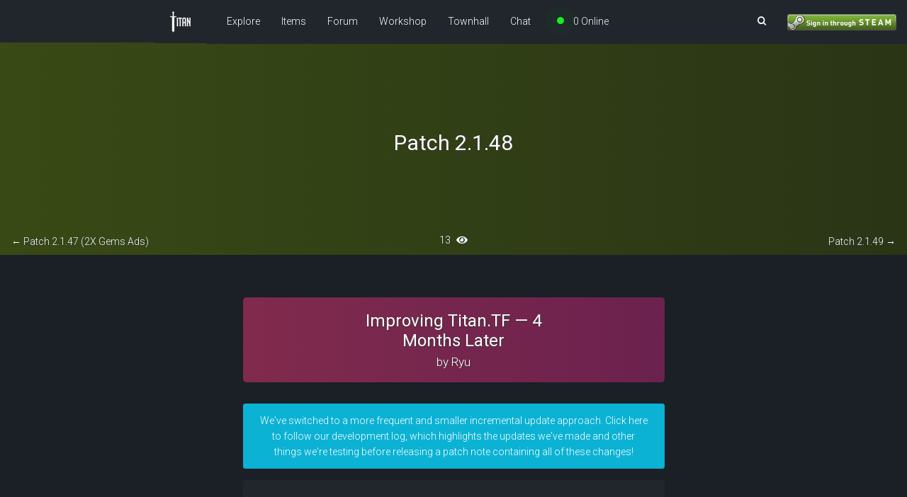

--- FILE ---
content_type: text/html; charset=UTF-8
request_url: https://titan.tf/patch/2.1.48
body_size: 11456
content:
<!DOCTYPE html>
<html class="no-js css-menubar" lang="en">
<head>
		<!-- Google tag (gtag.js) -->
	<script async src="https://www.googletagmanager.com/gtag/js?id=G-R60V8KL8PX" type="b9e43063c2b6fd8f85b04cdf-text/javascript"></script>
	<script type="b9e43063c2b6fd8f85b04cdf-text/javascript">
	window.dataLayer = window.dataLayer || [];
	function gtag(){dataLayer.push(arguments);}
	gtag('js', new Date());

	gtag('config', 'G-R60V8KL8PX');
	</script>
	
	<!-- 100% privacy friendly analytics -->
	<script async defer src="https://scripts.simpleanalyticscdn.com/latest.js" type="b9e43063c2b6fd8f85b04cdf-text/javascript"></script>
	<noscript><img src="https://queue.simpleanalyticscdn.com/noscript.gif" alt="" referrerpolicy="no-referrer-when-downgrade" /></noscript>
	<script defer data-domain="titan.tf" src="https://quasarite.com/js/script.js" type="b9e43063c2b6fd8f85b04cdf-text/javascript"></script>
	
	<base href="//titan.tf" />	<meta charset="utf-8">
	<meta http-equiv="X-UA-Compatible" content="IE=edge">
	<meta name="viewport" content="width=device-width, initial-scale=1.0, user-scalable=0, minimal-ui">
	<meta property="og:site_name" content="Titan.TF" />
	<meta property="og:type" content="website" />

	<link rel="apple-touch-icon" sizes="180x180" href="/apple-touch-icon.png?v=GvmPNwA9gW">
	<link rel="icon" type="image/png" sizes="32x32" href="/favicon-32x32.png?v=GvmPNwA9gW">
	<link rel="icon" type="image/png" sizes="192x192" href="/android-chrome-192x192.png?v=GvmPNwA9gW">
	<link rel="icon" type="image/png" sizes="16x16" href="/favicon-16x16.png?v=GvmPNwA9gW">
	<link rel="manifest" href="/site.webmanifest?v=GvmPNwA9gW">
	<link rel="mask-icon" href="/safari-pinned-tab.svg?v=GvmPNwA9gW" color="#5bbad5">
	<link rel="shortcut icon" href="/favicon.ico?v=GvmPNwA9gW">
	<meta name="apple-mobile-web-app-title" content="Titan.TF">
	<meta name="application-name" content="Titan.TF">
	<meta name="msapplication-TileColor" content="#603cba">
	<meta name="msapplication-TileImage" content="/mstile-144x144.png?v=GvmPNwA9gW">
	<meta name="theme-color" content="#1C272E">

	<link rel="stylesheet" href="global/css/bootstrap.min.css">
	<link rel="stylesheet" href="global/css/bootstrap-extend.min.css">
	<link rel="stylesheet" href="assets/css/site.min.css?v=4">
	<link rel="stylesheet" href="assets/css/titan.css?v=137">
	<link rel="stylesheet" href="assets/css/item.css?v=105">

	<link rel="stylesheet" href="global/vendor/animsition/animsition.css">
	<link rel="stylesheet" href="global/vendor/ascolorpicker/asColorPicker.css">
	<link rel="stylesheet" href="global/vendor/asrange/asRange.css">
	<link rel="stylesheet" href="global/vendor/asscrollable/asScrollable.css">
	<link rel="stylesheet" href="global/vendor/bootstrap-datepicker/bootstrap-datepicker.css">
	<link rel="stylesheet" href="global/vendor/bootstrap-markdown/bootstrap-markdown.css">
	<link rel="stylesheet" href="global/vendor/bootstrap-maxlength/bootstrap-maxlength.css">
	<link rel="stylesheet" href="global/vendor/bootstrap-select/bootstrap-select.css">
	<link rel="stylesheet" href="global/vendor/bootstrap-sweetalert/sweetalert.css">
	<link rel="stylesheet" href="global/vendor/clockpicker/clockpicker.css">
	<link rel="stylesheet" href="global/vendor/datatables.net-bs4/dataTables.bootstrap4.css">
	<link rel="stylesheet" href="global/vendor/datatables.net-buttons-bs4/dataTables.buttons.bootstrap4.css">
	<link rel="stylesheet" href="global/vendor/datatables.net-fixedcolumns-bs4/dataTables.fixedcolumns.bootstrap4.css">
	<link rel="stylesheet" href="global/vendor/datatables.net-fixedheader-bs4/dataTables.fixedheader.bootstrap4.css">
	<link rel="stylesheet" href="global/vendor/datatables.net-responsive-bs4/dataTables.responsive.bootstrap4.css">
	<link rel="stylesheet" href="global/vendor/datatables.net-rowgroup-bs4/dataTables.rowgroup.bootstrap4.css">
	<link rel="stylesheet" href="global/vendor/datatables.net-scroller-bs4/dataTables.scroller.bootstrap4.css">
	<link rel="stylesheet" href="global/vendor/datatables.net-select-bs4/dataTables.select.bootstrap4.css">
	<link rel="stylesheet" href="global/vendor/flag-icon-css/flag-icon.css">
	<link rel="stylesheet" href="global/vendor/intro-js/introjs.css">
	<link rel="stylesheet" href="global/vendor/ionrangeslider/ionrangeslider.min.css">
	<link rel="stylesheet" href="global/vendor/jquery-labelauty/jquery-labelauty.css">
	<link rel="stylesheet" href="global/vendor/magnific-popup/magnific-popup.css">
	<link rel="stylesheet" href="global/vendor/select2/select2.css">
	<link rel="stylesheet" href="global/vendor/slidepanel/slidePanel.css">
	<link rel="stylesheet" href="global/vendor/switchery/switchery.css">
	<link rel="stylesheet" href="global/vendor/timepicker/jquery-timepicker.css">
	<link rel="stylesheet" href="global/vendor/toastr/toastr.css">
	<link rel="stylesheet" href="global/vendor/webui-popover/webui-popover.css">
	<link rel="stylesheet" href="global/vendor/jquery-loadingModal/css/jquery.loadingModal.css">
	<link rel="stylesheet" href="global/vendor/jvectormap/jquery-jvectormap.min.css">
	
	<link rel="stylesheet" href="assets/examples/css/advanced/lightbox.css">
	<link rel="stylesheet" href="assets/examples/css/advanced/toastr.css">
	<link rel="stylesheet" href="assets/examples/css/apps/documents.css">
	<link rel="stylesheet" href="assets/examples/css/apps/message.css?v=6">
	<link rel="stylesheet" href="assets/examples/css/charts/chartjs.css">
	<link rel="stylesheet" href="assets/examples/css/pages/errors.css">
	<link rel="stylesheet" href="assets/examples/css/pages/forgot-password.css">
	<link rel="stylesheet" href="assets/examples/css/pages/maintenance.css">
	<link rel="stylesheet" href="assets/examples/css/pages/profile_v3.css?v=2">
	<link rel="stylesheet" href="assets/examples/css/structure/ribbon.css">
	<link rel="stylesheet" href="assets/examples/css/tables/datatable.css">
	<link rel="stylesheet" href="assets/examples/css/uikit/modals.css">
	<link rel="stylesheet" href="assets/examples/css/pages/map.min.css">
	
	<link rel="stylesheet" href="global/fonts/web-icons/web-icons.min.css">
	<link rel="stylesheet" href="global/fonts/brand-icons/brand-icons.min.css">
	<link rel="stylesheet" href="https://use.fontawesome.com/releases/v5.15.4/css/all.css" crossorigin="anonymous">
	<link rel="stylesheet" href="https://fonts.googleapis.com/css?family=Roboto:300,400,500,300italic">
	
	<link href="assets/skins/grey.min.css?v=3" rel="stylesheet" type="text/css">	<link href="assets/css/dark.css?v=65" rel="stylesheet" type="text/css">	
	<script src="global/vendor/jquery/jquery.js" type="b9e43063c2b6fd8f85b04cdf-text/javascript"></script>
	<script src="global/vendor/chart-js/Chart.js" type="b9e43063c2b6fd8f85b04cdf-text/javascript"></script>
	<script src="global/vendor/marked/marked.js" type="b9e43063c2b6fd8f85b04cdf-text/javascript"></script>
	<script src="global/vendor/popper-js/umd/popper.min.js" type="b9e43063c2b6fd8f85b04cdf-text/javascript"></script>
	<script src="global/vendor/babel-external-helpers/babel-external-helpers.js" type="b9e43063c2b6fd8f85b04cdf-text/javascript"></script>
		
	<script src="inc/moment.js" type="b9e43063c2b6fd8f85b04cdf-text/javascript"></script>
	<script src="inc/livestamp.min.js" type="b9e43063c2b6fd8f85b04cdf-text/javascript"></script>
	<script src="inc/jquery.animateNumber.min.js" type="b9e43063c2b6fd8f85b04cdf-text/javascript"></script>
	
	<!-- <script src="https://cdn.jsdelivr.net/npm/@widgetbot/crate@3" async defer>
		new Crate({
			server: '225080773378703360',
			channel: '447266032009347072',
			shard: 'https://disweb.deploys.io'
		})
	</script> -->
	
	<!-- <script>
		function initFreshChat() {
			window.fcWidget.init({
			token: "2c28db51-3337-4c52-b530-53989dc81a9d",
			host: "https://wchat.freshchat.com"
			});
		}
		function initialize(i,t){var e;i.getElementById(t)?initFreshChat():((e=i.createElement("script")).id=t,e.async=!0,e.src="https://wchat.freshchat.com/js/widget.js",e.onload=initFreshChat,i.head.appendChild(e))}function initiateCall(){initialize(document,"freshchat-js-sdk")}window.addEventListener?window.addEventListener("load",initiateCall,!1):window.attachEvent("load",initiateCall,!1);
	</script> -->
	
	<!--[if lt IE 9]>
	<script src="global/vendor/html5shiv/html5shiv.min.js"></script>
	<![endif]-->

	<!--[if lt IE 10]>
	<script src="global/vendor/media-match/media.match.min.js"></script>
	<script src="global/vendor/respond/respond.min.js"></script>
	<![endif]-->
	<script src="global/vendor/breakpoints/breakpoints.js" type="b9e43063c2b6fd8f85b04cdf-text/javascript"></script>
	<script type="b9e43063c2b6fd8f85b04cdf-text/javascript">
		Breakpoints();
	</script>			<meta property="og:title" content="titan.tf - Patch 2.1.48" />
		<meta name="description" content="Community Servers  Fixes - Fixed gem pickups not being affected by gem boosts.   Website  Changes - Likes and frequent posts sections on dedicated activity post pages now appear at the top when viewing on mobile devices.   Fixes - Fixed white space below forum threads.  - Confettis no longer cut off at initial page height when scrolling further down.  ---   Gamemodes  Freak Fortress  Changes - Split the existing 21 packs of 15± bosses each to 48 packs of 7 bosses each." />
		<meta property="og:description" content="Community Servers  Fixes - Fixed gem pickups not being affected by gem boosts.   Website  Changes - Likes and frequent posts sections on dedicated activity post pages now appear at the top when viewing on mobile devices.   Fixes - Fixed white space below forum threads.  - Confettis no longer cut off at initial page height when scrolling further down.  ---   Gamemodes  Freak Fortress  Changes - Split the existing 21 packs of 15± bosses each to 48 packs of 7 bosses each." />
		<meta property="og:image" content="https://titan.tf/assets/images/profile-background4.jpg" />
				
		<title>titan.tf - Patch 2.1.48</title>
			<style>
		#banner {
			position: relative;
			text-align: center;
			color: white;
			margin-bottom: 30px;
		}
		
		.centered {
			position: absolute;
			top: 40%;
			left: 50%;
			transform: translate(-50%, -50%);
		}
		
		.centered2 {
			position: absolute;
			top: 33%;
			left: 50%;
			transform: translate(-50%, -50%);
		}
		
		.top-left {
			position: absolute;
			top: 8px;
		}
		
		.bottom {
			position: absolute;
			top: 100%;
			left: 50%;
			transform: translate(-50%, -50%);
			z-index: 1;
		}
		
		.bottom2 {
			position: absolute;
			top: 93%;
			left: 50%;
			transform: translate(-50%, -50%);
			z-index: 1;
		}
		
		.bottom-left {
			   position: absolute;
			bottom: 8px;
			left: 16px;
			color: white;
			text-decoration: none !important;
		}
		
		.bottom-right {
			   position: absolute;
			bottom: 8px;
			right: 16px;
			color: white;
			text-decoration: none !important;
		}
		
		.bottom-right-btn {
			   position: absolute;
			bottom: 16px;
			right: 16px;
			color: white;
			text-decoration: none !important;
		}
	</style>
</head>
<body class="site-navbar-small" style="padding-top: 4.258rem !important;">	<!--[if lt IE 8]>
		<p class="browserupgrade">You are using an <strong>outdated</strong> browser. Please <a href="http://browsehappy.com/">upgrade your browser</a> to improve your experience.</p>
<![endif]-->
<nav class="site-navbar navbar autohide navbar-default navbar-fixed-top navbar-mega navbar-inverse" role="navigation">	<div class="navbar-header bg--" style="width: 72px; margin-left: 17%; z-index: 50;">
		<button type="button" class="navbar-toggler hamburger hamburger-close hided"
			data-toggle="menubar">
			<span class="sr-only">Toggle Navigation</span>
			<span class="hamburger-bar"></span>
		</button>
		<button type="button" class="navbar-toggler collapsed" data-target="#site-navbar-collapse"
			data-toggle="collapse">
			<i class="icon wb-more-horizontal" aria-hidden="true"></i>
		</button>
		<a class="navbar-brand navbar-brand-center" href="./home">
			<img class="navbar-brand-logo navbar-brand-logo-normal" src="assets/images/logo.png"
				title="Titan.TF">
			<img class="navbar-brand-logo navbar-brand-logo-special" src="assets/images/logo-inverse.png"
				title="Titan.TF">
			<!-- <span class="navbar-brand-text hidden-xs-down" style="font-size: 1rem;"></span> -->
		</a>
		<button type="button" class="navbar-toggler collapsed" data-target="#searchBar" data-toggle="modal" aria-expanded="false">
			<span class="sr-only">Toggle Search</span>
			<i class="icon wb-search" aria-hidden="true"></i>
		</button>
	</div>
	<div class="navbar-container container-fluid bg--">
		<div class="collapse navbar-collapse navbar-collapse-toolbar bg--" id="site-navbar-collapse">
			<ul class="nav navbar-toolbar" id="navBrowse">
				<li class="nav-item hidden-float" id="toggleMenubar">
					<a class="nav-link" data-toggle="menubar" href="#" role="button">
						<i class="icon hamburger hamburger-arrow-left">
							<span class="sr-only">Toggle Menubar</span>
							<span class="hamburger-bar"></span>
						</i>
					</a>
				</li>
				<!-- <li class="nav-item"><a class="nav-link text-light" href="https://www.youtube.com/watch?v=Q_cc4clDVmg" target="_blank"><i class="fa fa-glass-cheers yellow-400 mr-5" aria-hidden="true"></i> Happy New Year, Welcome 2020!</a></<li> -->
				<!-- <li class="nav-item"><a class="nav-link text-light" href="chat"><i class="fa fa-comments blue-500 mr-5" aria-hidden="true"></i> Chat</a></li> -->
				<!-- <li class="nav-item"><a class="nav-link text-light" href="servers"><i class="fa fa-server purple-500 mr-5" aria-hidden="true"></i> Servers</a> -->
				<li class="nav-item dropdown mouseover-dropdown dropdown-mega d-none d-md-inline-block">
					<a class="nav-link" data-toggle="dropdown" href="#" aria-expanded="false">Explore
					</a>
					<ul class="dropdown-menu dropdown-animate slideIn" role="menu">
						<li>
							<div class="mega-content">
								<div class="row">
									<div class="col-sm-6 col-lg-3 mega-menu">
										<h5>Browse</h5>
										<ul class="list-icons">
											<li><i class="wb-chevron-right-mini" aria-hidden="true"></i>
												<a href="about">About</a>
											</li>
											<li><i class="wb-chevron-right-mini" aria-hidden="true"></i>
												<a href="commands">Commands</a>
											</li>
											<li><i class="wb-chevron-right-mini" aria-hidden="true"></i>
												<a href="leaderboards">Leaderboards</a>
											</li>
											<li><i class="wb-chevron-right-mini" aria-hidden="true"></i>
												<a href="https://bans.titan.tf/">Bans</a>
											</li>
											<li><i class="wb-chevron-right-mini" aria-hidden="true"></i>
												<a href="maps">Maps Center</a>
											</li>
											<li><i class="wb-chevron-right-mini" aria-hidden="true"></i>
												<a href="emotes">Emotes</a>
											</li>
											<li><i class="wb-chevron-right-mini" aria-hidden="true"></i>
												<a href="plus">Titan Plus</a>
											</li>
											<li><i class="wb-chevron-right-mini" aria-hidden="true"></i>
												<a href="sponsored">Sponsored</a>
											</li>
										</ul>
									</div>
									<div class="col-sm-6 col-lg-3 mega-menu">
										<h5>Submissions</h5>
										<ul class="list-icons">
											<li><i class="wb-chevron-right-mini" aria-hidden="true"></i>
												<a href="applications">Applications</a>
											</li>
											<li><i class="wb-chevron-right-mini" aria-hidden="true"></i>
												<a href="promotions">Promotions</a>
											</li>
											<li><i class="wb-chevron-right-mini" aria-hidden="true"></i>
												<a href="referrals">Referrals</a>
											</li>
											<li><i class="wb-chevron-right-mini" aria-hidden="true"></i>
												<a href="sponsorships">Sponsorships</a>
											</li>
										</ul>
									</div>
									<div class="col-sm-6 col-lg-3 mega-menu">
										<h5>Help</h5>
										<ul class="list-icons">
											<li><i class="wb-chevron-right-mini" aria-hidden="true"></i>
												<a href="support">Support</a>
											</li>
											<li><i class="wb-chevron-right-mini" aria-hidden="true"></i>
												<a href="help">Help Center</a>
											</li>
											<li><i class="wb-chevron-right-mini" aria-hidden="true"></i>
												<a href="report">Reports</a>
											</li>
										</ul>
									</div>
									<div class="col-sm-6 col-lg-3 mega-menu">
										<h5>Updates</h5>
										<ul class="list-icons">
											<li><i class="wb-chevron-right-mini" aria-hidden="true"></i>
												<a href="https://dev.titan.tf">Dev Log</a>
											</li>
											<li><i class="wb-chevron-right-mini" aria-hidden="true"></i>
												<a href="blogs">Blogs</a>
											</li>
											<li><i class="wb-chevron-right-mini" aria-hidden="true"></i>
												<a href="patches">Patch Notes</a>
											</li>
											<li><i class="wb-chevron-right-mini" aria-hidden="true"></i>
												<a href="https://unreleased.titan.tf">Unreleased</a>
											</li>
										</ul>
									</div>
								</div>
							</div>
						</li>
					</ul>
				</li>
				<li class="nav-item dropdown mouseover-dropdown dropdown-mega d-none d-md-inline-block">
					<a class="nav-link" data-toggle="dropdown" href="#" aria-expanded="false">Items
					</a>
					<ul class="dropdown-menu dropdown-animate slideIn" role="menu">
						<li>
							<div class="mega-content">
								<div class="row">
									<div class="col-sm-6 col-lg-3 mega-menu">
										<h5>Buy</h5>
										<ul class="list-icons">
											<li><i class="wb-chevron-right-mini" aria-hidden="true"></i>
												<a href="shop">Shop</a>
											</li>
											<li><i class="wb-chevron-right-mini" aria-hidden="true"></i>
												<a href="gems">Exchange</a>
											</li>
											<li><i class="wb-chevron-right-mini" aria-hidden="true"></i>
												<a href="gifts">Gifts</a>
											</li>
											<li><i class="wb-chevron-right-mini" aria-hidden="true"></i>
												<a href="market">Black Market</a>
											</li>
											<li><i class="wb-chevron-right-mini" aria-hidden="true"></i>
												<a href="market?mysterybox">Mystery Boxes</a>
											</li>
											<li><i class="wb-chevron-right-mini" aria-hidden="true"></i>
												<a href="giveaways">Giveaways</a>
											</li>
										</ul>
									</div>
									<div class="col-sm-6 col-lg-3 mega-menu">
										<h5>Manage</h5>
										<ul class="list-icons">
										<li><i class="wb-chevron-right-mini" aria-hidden="true"></i>
												<a href="inventory">Inventory</a>
											</li>
											<li><i class="wb-chevron-right-mini" aria-hidden="true"></i>
												<a href="loadout">Loadout</a>
											</li>
											<li><i class="wb-chevron-right-mini" aria-hidden="true"></i>
												<a href="bank">Bank</a>
											</li>
											<li><i class="wb-chevron-right-mini" aria-hidden="true"></i>
												<a href="trade">Trade Offers</a>
											</li>
											<div class="dropdown-divider" role="presentation"></div>
											<li><i class="wb-chevron-right-mini" aria-hidden="true"></i>
												<a href="chests">Chests</a>
											</li>
											<li><i class="wb-chevron-right-mini" aria-hidden="true"></i>
												<a href="cards">Trading Cards</a>
											</li>
											<li><i class="wb-chevron-right-mini" aria-hidden="true"></i>
												<a href="battlepass">Battle Passes</a>
											</li>
											<li><i class="wb-chevron-right-mini" aria-hidden="true"></i>
												<a href="collection">Collection Book</a>
											</li>
										</ul>
									</div>
									<div class="col-sm-6 col-lg-3 mega-menu">
										<h5>Games</h5>
										<ul class="list-icons">
											<li><i class="wb-chevron-right-mini" aria-hidden="true"></i>
												<a href="coinflip">Coinflips</a>
											</li>
											<li><i class="wb-chevron-right-mini" aria-hidden="true"></i>
												<a href="breakthesafe">Break the Safe</a>
											</li>
											<li><i class="wb-chevron-right-mini" aria-hidden="true"></i>
												<a href="lottery">Lottery</a>
											</li>
											<li><i class="wb-chevron-right-mini" aria-hidden="true"></i>
												<a href="superjackpot">Super Jackpot</a>
											</li>
										</ul>
									</div>
									<div class="col-sm-6 col-lg-3 mega-menu">
										<h5>Play</h5>
										<ul class="list-icons">
											<li><i class="wb-chevron-right-mini" aria-hidden="true"></i>
												<a href="challenges">Challenges</a>
											</li>
											<li><i class="wb-chevron-right-mini" aria-hidden="true"></i>
												<a href="quests">Quests</a>
											</li>
											<li><i class="wb-chevron-right-mini" aria-hidden="true"></i>
												<a href="contracts">Contracts</a>
											</li>
										</ul>
									</div>
								</div>
							</div>
						</li>
					</ul>
				</li>
				<li class="nav-item d-none d-md-inline-block" id="navForum"><a class="nav-link" href="forum">Forum</a></li>
				<li class="nav-item d-none d-md-inline-block hidden-sm" id="navForum"><a class="nav-link" href="workshop">Workshop</a></li>
				<li class="nav-item d-none d-md-inline-block hidden-sm" id="navEvents"><a class="nav-link" href="calendar">Townhall</a></li>
				<li class="nav-item d-none d-md-inline-block hidden-sm"><a class="nav-link" href="#" onClick="if (!window.__cfRLUnblockHandlers) return false; MyWindow=window.open('https://titan.tf/chat','MyWindow','width=560,height=930'); return false;" data-cf-modified-b9e43063c2b6fd8f85b04cdf-="">Chat</a></li>
								<li class="nav-item d-none d-md-inline-block hidden-sm" id="navServers">
				<!-- <li class="nav-item dropdown d-none d-md-inline-block dropdown-fw dropdown-mega mouseover-dropdown hidden-sm" id="navServers"> -->
					<a class="nav-link text-light" href="servers" role="button"><span class="intro-banner-vdo-play-btn pinkBg"><i class="glyphicon glyphicon-play whiteText" aria-hidden="true"></i><span class="ripple pinkBg"></span><span class="ripple pinkBg"></span><span class="ripple pinkBg"></span></span><span id="navPlayingCount" class="ml-30"><i class="fa fa-spinner fa-spin"></i></span> Online</a>
					<!-- <a class="nav-link text-light" data-toggle="dropdown" href="servers" aria-expanded="true" data-animation="fade" role="button"><span class="intro-banner-vdo-play-btn pinkBg"><i class="glyphicon glyphicon-play whiteText" aria-hidden="true"></i><span class="ripple pinkBg"></span><span class="ripple pinkBg"></span><span class="ripple pinkBg"></span></span><span id="navPlayingCount" class="ml-30"><i class="fa fa-spinner fa-spin"></i></span> Online</a> -->
					<div class="dropdown-menu dropdown-animate slideIn" role="menu">
						<div class="mega-content" id="serversMegamenu">
						</div>
					</div>
									</li>
				<script type="b9e43063c2b6fd8f85b04cdf-text/javascript">
					var currentNavPlayerCount = 0;
					
					loadPlayerCount(false);
					loadServerMegamenu();
					
					delete tAutoRefreshNavPlaying;
					var tAutoRefreshNavPlaying = setInterval(function() {
						loadPlayerCount(false);
					}, 5000);
					
					delete tAutoRefreshServerMegamenu;
					var tAutoRefreshServerMegamenu = setInterval(function() {
						loadServerMegamenu();
					}, 5000);
					
					function loadServerMegamenu() {
						$('#serversMegamenu').load('api/topservers.html' + '?_=' + Date.now());
					}
					
					function loadPlayerCount(animate) {
						$.get("api/playercount.html" + '?_=' + Date.now(), function(content) {
							if (animate) {
								$('#navPlayingCount').prop('number', currentNavPlayerCount).animateNumber(
									{
										number: content
									},
									{
										easing: 'swing',
										duration: 3000
									}
								);
							} else {
								$('#navPlayingCount').html(content);
							}
							currentNavPlayerCount = content;
						}, 'text');
					}
				</script>
			</ul>
						<ul class="nav navbar-toolbar navbar-right">
				<li class="nav-item"><a class="nav-link" href="/login"><img src='assets/images/login_steam.png'></a></li>
			</ul>
						<ul class="nav navbar-toolbar navbar-right" id="navSearch">
				<li class="nav-item hidden-float d-none d-md-block">
					<a class="nav-link icon wb-search collapsed" href="javascript:void(0)" data-target="#searchBar" data-toggle="modal" role="button" aria-expanded="false">
						<span class="sr-only">Toggle Search</span>
					</a>
				</li>
			</ul>
		</div>
	</div>
</nav>
<div class="site-menubar site-menubar-light d-block d-md-none" id="navigation">	<div class="site-menubar-body">
		<div>
			<div>
				<ul class="site-menu text-sm-left text-md-center" data-plugin="menu">
					<li class="dropdown site-menu-item has-sub">
						<a data-toggle="dropdown" href="javascript:void(0)" data-dropdown-toggle="false">
							<span class="site-menu-title">Explore</span>
							<span class="site-menu-arrow visible-xs hidden-md-up"></span>
						</a>
						<div class="dropdown-menu">
							<div class="site-menu-scroll-wrap is-list">
								<div>
									<div>
										<ul class="site-menu-sub site-menu-section-list">
											<li class="site-menu-item">
												<a class="animsition-link" href="about">
													<span class="site-menu-title">About</span>
												</a>
											</li>
											<li class="site-menu-item">
												<a class="animsition-link" href="commands">
													<span class="site-menu-title">Commands</span>
												</a>
											</li>
											<li class="site-menu-item">
												<a class="animsition-link" href="leaderboards">
													<span class="site-menu-title">Leaderboards</span>
												</a>
											</li>
											<li class="site-menu-item">
												<a class="animsition-link" href="https://bans.titan.tf">
													<span class="site-menu-title">Bans</span>
												</a>
											</li>
											<li class="site-menu-item">
												<a class="animsition-link" href="maps">
													<span class="site-menu-title">Maps Center</span>
												</a>
											</li>
											<li class="site-menu-item">
												<a class="animsition-link" href="emotes">
												<span class="site-menu-title">Emotes</span>
												</a>
											</li>
											<li class="site-menu-item">
												<a class="animsition-link" href="plus">
												<span class="site-menu-title">Titan Plus</span>
												</a>
											</li>
											<li class="site-menu-item">
												<a class="animsition-link" href="sponsor">
												<span class="site-menu-title">Sponsored</span>
												</a>
											</li>
											<div class="dropdown-divider" role="presentation"></div>
											<li class="site-menu-item">
												<a data-toggle="dropdown" href="applications">
													<span class="site-menu-title">Applications</span>
												</a>
											</li>
											<li class="site-menu-item">
													<a data-toggle="dropdown" href="promotions">
														<span class="site-menu-title">Promotions</span>
													</a>
												</li>
											<li class="site-menu-item">
												<a class="animsition-link" href="referrals">
													<span class="site-menu-title">Referrals</span>
												</a>
											</li>
											<li class="site-menu-item">
												<a class="animsition-link" href="sponsorship">
													<span class="site-menu-title">Sponsorships</span>
												</a>
											</li>
											<div class="dropdown-divider" role="presentation"></div>
											<li class="site-menu-item">
												<a data-toggle="dropdown" href="https://dev.titan.tf">
													<span class="site-menu-title">Dev Log</span>
												</a>
											</li>
											<li class="site-menu-item">
												<a data-toggle="dropdown" href="blogs">
													<span class="site-menu-title">Blogs</span>
												</a>
											</li>
											<li class="site-menu-item">
												<a data-toggle="dropdown" href="patches">
													<span class="site-menu-title">Patch Notes</span>
												</a>
											</li>
											<li class="site-menu-item">
												<a data-toggle="dropdown" href="https://unreleased.titan.tf">
													<span class="site-menu-title">Unreleased</span>
												</a>
											</li>
											<div class="dropdown-divider" role="presentation"></div>
											<li class="site-menu-item">
												<a data-toggle="dropdown" href="support">
													<span class="site-menu-title">Support</span>
												</a>
											</li>
											<li class="site-menu-item">
												<a data-toggle="dropdown" href="help">
													<span class="site-menu-title">Help Center</span>
												</a>
											</li>
											<li class="site-menu-item">
												<a data-toggle="dropdown" href="report">
													<span class="site-menu-title">Reports</span>
												</a>
											</li>
										</ul>
									</div>
								</div>
							</div>
						</div>
					</li>
					<li class="dropdown site-menu-item has-sub">
						<a data-toggle="dropdown" href="javascript:void(0)" data-dropdown-toggle="false">
							<span class="site-menu-title">Items</span>
							<span class="site-menu-arrow visible-xs hidden-md-up"></span>
						</a>
						<div class="dropdown-menu">
							<div class="site-menu-scroll-wrap is-list">
								<div>
									<div>
										<ul class="site-menu-sub site-menu-section-list">
											<li class="site-menu-item">
												<a class="animsition-link" href="shop">
													<span class="site-menu-title">Shop</span>
												</a>
											</li>
											<li class="site-menu-item">
												<a class="animsition-link" href="gems">
													<span class="site-menu-title">Exchange</span>
												</a>
											</li>
											<li class="site-menu-item">
												<a class="animsition-link" href="gifts">
													<span class="site-menu-title">Gifts</span>
												</a>
											</li>
											<li class="site-menu-item">
													<a class="animsition-link" href="market">
													<span class="site-menu-title">Black Market</span>
												</a>
											</li>
											<li class="site-menu-item">
												<a class="animsition-link" href="market?mysterybox">
													<span class="site-menu-title">Mystery Boxes</span>
												</a>
											</li>
											<li class="site-menu-item">
												<a class="animsition-link" href="giveaways">
													<span class="site-menu-title">Giveaways</span>
												</a>
											</li>
											<div class="dropdown-divider" role="presentation"></div>
											<li class="site-menu-item">
												<a class="animsition-link" href="inventory">
													<span class="site-menu-title">Inventory</span>
												</a>
											</li>
											<li class="site-menu-item">
												<a class="animsition-link" href="loadout">
													<span class="site-menu-title">Loadout</span>
												</a>
											</li>
											<li class="site-menu-item">
												<a class="animsition-link" href="bank">
													<span class="site-menu-title">Bank</span>
												</a>
											</li>
											<li class="site-menu-item">
												<a class="animsition-link" href="trade">
													<span class="site-menu-title">Trade Offers</span>
												</a>
											</li>
											<div class="dropdown-divider" role="presentation"></div>
											<li class="site-menu-item">
												<a class="animsition-link" href="chests">
													<span class="site-menu-title">Chests</span>
												</a>
											</li>
											<li class="site-menu-item">
												<a class="animsition-link" href="cards">
													<span class="site-menu-title">Trading Cards</span>
												</a>
											</li>
											<li class="site-menu-item">
												<a class="animsition-link" href="battlepass">
													<span class="site-menu-title">Battle Passes</span>
												</a>
											</li>
											<!-- <li class="site-menu-item">
												<a class="animsition-link" href="blueprints">
													<span class="site-menu-title">Blueprints</span>
												</a>
											</li> -->
											<li class="site-menu-item">
												<a class="animsition-link" href="collection">
													<span class="site-menu-title">Collection Book</span>
												</a>
											</li>
											<div class="dropdown-divider" role="presentation"></div>
											<li class="site-menu-item">
												<a class="animsition-link" href="coinflips">
													<span class="site-menu-title">Coinflips</span>
												</a>
											</li>
											<li class="site-menu-item">
												<a class="animsition-link" href="breakthesafe">
													<span class="site-menu-title">Break the Safe</span>
												</a>
											</li>
											<li class="site-menu-item">
												<a class="animsition-link" href="lottery">
													<span class="site-menu-title">Lottery</span>
												</a>
											</li>
											<li class="site-menu-item">
												<a class="animsition-link" href="superjackpot">
													<span class="site-menu-title">Super Jackpot</span>
												</a>
											</li>
											<div class="dropdown-divider" role="presentation"></div>
											<li class="site-menu-item">
												<a class="animsition-link" href="breakthesafe">
													<span class="site-menu-title">Challenges</span>
												</a>
											</li>
											<li class="site-menu-item">
												<a class="animsition-link" href="lottery">
													<span class="site-menu-title">Quests</span>
												</a>
											</li>
											<li class="site-menu-item">
												<a class="animsition-link" href="superjackpot">
													<span class="site-menu-title">Contracts</span>
												</a>
											</li>
										</ul>
									</div>
								</div>
							</div>
						</div>
					</li>
					<li class="dropdown site-menu-item">
						<a data-toggle="dropdown" href="forum" data-dropdown-toggle="false">
							<span class="site-menu-title">Forum</span>
						</a>
					</li>
					<li class="dropdown site-menu-item">
						<a data-toggle="dropdown" href="workshop" data-dropdown-toggle="false">
							<span class="site-menu-title">Workshop</span>
						</a>
					</li>
					<li class="dropdown site-menu-item">
						<a data-toggle="dropdown" href="calendar" data-dropdown-toggle="false">
							<span class="site-menu-title">Townhall</span>
						</a>
					</li>
					<li class="dropdown site-menu-item">
						<a data-toggle="dropdown" href="chat" data-dropdown-toggle="false">
							<span class="site-menu-title">Chat</span>
						</a>
					</li>
					<li class="dropdown site-menu-item">
						<a data-toggle="dropdown" href="servers" data-dropdown-toggle="false">
							<span class="site-menu-title">Servers</span>
						</a>
					</li>
				</ul>
			</div>
		</div>
	</div>
</div>
<div id="searchBar" class="modal fade modal-fill-in modal-fade-in-scale-up in" tabindex="-1" role="dialog" aria-labelledby="myLargeModalLabel" aria-hidden="true" style="display: none;">
	<div class="modal-dialog modal-lg" style="justify-content: unset;">
		<div class="modal-content" style="width: 75%;">
			<div class="modal-body" style="max-height: unset">
				<div class="row">
					<div class="col-md-6 offset-md-3 mt-50">
						<div class="form-group">
							<div class="input-search">
								<i class="input-search-icon wb-search" aria-hidden="true"></i>
								<input type="text" class="form-control form-control-lg" id="searchBarValue" placeholder="Search Titan" style="border-radius: .215rem; text-transform: capitalize;">
								<button type="button" class="input-search-close icon wb-close" data-dismiss="modal" aria-label="Close"></button>
							</div>
						</div>
					</div>
					<div class="col-md-12" id="searchResults">
					</div>
				</div>
			</div>
		</div>
	</div>
</div>

<!-- <link rel="stylesheet" href="inc/confetti.css">
<script src="inc/confetti.js"></script> -->

<script type="b9e43063c2b6fd8f85b04cdf-text/javascript">
	var delay = (function() {
		var timer = 0;
		return function(callback, ms){
			clearTimeout(timer);
			timer = setTimeout(callback, ms);
		};
	})();
	
	$(document).ready(function(){
		$("#searchBar").on('shown.bs.modal', function(){
			$(this).find('#searchBarValue').focus();
		});
		$("#searchBar").on('hidden.bs.modal', function(){
			document.getElementById("searchBarValue").value = "";
			$('#searchResults').html("");
		});
	});

	$('#searchBarValue').on('keyup input change paste propertychange', function() {
		delay(function() {
			var content = document.getElementById("searchBarValue").value;
			if (content.length >= 3) {
				$('#searchResults').html('<div class="col-md-12 text-center">	<div class="loader vertical-align-middle loader-ellipsis mt-100 mb-100"></div></div>');
				$.ajax({
					type: "GET",
					url: "search.php",
					data: {
						'content': content
					},
					success: function(data) {
						$('#searchResults').html(data);
					}
				})
			} else {
				$('#searchResults').html('');
			}
		}, 400);
	});
	$('[data-toggle="tooltip"]').tooltip();
	
		
	// (function ($) {
	// 	"use strict";
		
	// 	$.fn.halloweenBats = function (options) {
	// 		var Bat,
	// 			bats = [],
	// 			$body= $('body'),
	// 			innerWidth = $body.innerWidth(),
	// 			innerHeight = $body.innerHeight(),
	// 			counter,
	// 			defaults = {
	// 				image: 'https://raw.githubusercontent.com/Artimon/jquery-halloween-bats/master/bats.png',
	// 				zIndex: 10000,
	// 				amount: 10,
	// 				width: 35,
	// 				height: 20,
	// 				frames: 4,
	// 				speed: 20,
	// 				flickering: 15
	// 			};
			
	// 		options = $.extend({}, defaults, options);
			
	// 		Bat = function () {
	// 			var self = this,
	// 				$bat = $('<div class="halloweenBat"/>'),
	// 				x,
	// 				y,
	// 				tx,
	// 				ty,
	// 				dx,
	// 				dy,
	// 				frame;

	// 			/**
	// 			* @param {string} direction
	// 			* @returns {number}
	// 			*/
	// 			self.randomPosition = function (direction) {
	// 				var screenLength,
	// 					imageLength;

	// 				if (direction === 'horizontal') {
	// 					screenLength = innerWidth;
	// 					imageLength = options.width;
	// 				}
	// 				else {
	// 					screenLength = innerHeight;
	// 					imageLength = options.height;
	// 				}

	// 				return Math.random() * (screenLength - imageLength);
	// 			};
				
	// 			self.applyPosition = function () {
	// 				$bat.css({
	// 					left: x + 'px',
	// 					top: y + 'px'
	// 				});
	// 			};
				
	// 			self.move = function () {
	// 				var left,
	// 					top,
	// 					length,
	// 					dLeft,
	// 					dTop,
	// 					ddLeft,
	// 					ddTop;

	// 				left = tx - x;
	// 				top = ty - y;

	// 				length = Math.sqrt(left * left + top * top);
	// 				length = Math.max(1, length);

	// 				dLeft = options.speed * (left / length);
	// 				dTop = options.speed * (top / length);

	// 				ddLeft = (dLeft - dx) / options.flickering;
	// 				ddTop = (dTop - dy) / options.flickering;

	// 				dx += ddLeft;
	// 				dy += ddTop;

	// 				x += dx;
	// 				y += dy;

	// 				x = Math.max(0, Math.min(x, innerWidth - options.width));
	// 				y = Math.max(0, Math.min(y, innerHeight - options.height));

	// 				self.applyPosition();

	// 				if (Math.random() > 0.95 ) {
	// 					tx = self.randomPosition('horizontal');
	// 					ty = self.randomPosition('vertical');
	// 				}
	// 			};
				
	// 			self.animate = function () {
	// 				frame += 1;

	// 				if (frame >= options.frames) {
	// 					frame -= options.frames;
	// 				}

	// 				$bat.css(
	// 					'backgroundPosition',
	// 					'0 ' + (frame * -options.height) + 'px'
	// 				);
	// 			};
				
				
	// 			x = self.randomPosition('horizontal');
	// 			y = self.randomPosition('vertical');
	// 			tx = self.randomPosition('horizontal');
	// 			ty = self.randomPosition('vertical');
	// 			dx = -5 + Math.random() * 10;
	// 			dy = -5 + Math.random() * 10;
				
	// 			frame = Math.random() * options.frames;
	// 			frame = Math.round(frame);
				
	// 			$body.append($bat);
	// 			$bat.css({
	// 				position: 'absolute',
	// 				left: x + 'px',
	// 				top: y + 'px',
	// 				zIndex: options.zIndex,
	// 				width: options.width + 'px',
	// 				height: options.height + 'px',
	// 				backgroundImage: 'url(' + options.image + ')',
	// 				backgroundRepeat: 'no-repeat'
	// 			});
				
	// 			window.setInterval(self.move, 40);
	// 			window.setInterval(self.animate, 200);
	// 		};
			
	// 		for (counter = 0; counter < options.amount; ++counter) {
	// 			bats.push(new Bat());
	// 		}
			
	// 		$(window).resize(function() {
	// 			innerWidth = $body.innerWidth();
	// 			innerHeight = $body.innerHeight();
	// 		});
	// 	};
	// }(jQuery));

	// $.fn.halloweenBats({});
</script>

<canvas id="canvas"></canvas>	<div class="page">
				<div id="background-overlay" style="position: fixed; z-index: 0; height: 100vh; width: 100vw;" class="d-sm-none d-md-block">
			<!-- <iframe frameborder="0" height="100%" width="100%" src="https://www.youtube.com/embed/5QIEiYV3LeE?controls=0&autoplay=1&mute=0&showinfo=0&autohide=0&fs=1&iv_load_policy=3&rel=0&cc_load_policy=0&start=0&end=0&vq=hd1080"></iframe> -->
			<!-- <img src="https://i.imgur.com/BzMIeML.gif?noredirect" style="filter: opacity(0.2);" /> -->
			<!-- <img src="https://steamcdn-a.akamaihd.net/steamcommunity/public/images/items/440/3af26b47862cffd38563706f20264f296dc26bc9.jpg" style="filter: opacity(0.2);" /> -->
			<!-- background: linear-gradient(to right, #ff75c3, #ffa647, #ffe83f, #9fff5b, #70e2ff, #cd93ff); -->
		</div>
				
				<script type="b9e43063c2b6fd8f85b04cdf-text/javascript">
			$.ajax({
				type: "POST",
				url: "active_session.php",
				data: {
									}
			})
		</script>											<div id="banner">
																<div class="banner-animated" style="display: block; height: 300px; overflow: hidden; background: #ff7e5f; background: linear-gradient(to right, #6A9113, #141517); background: -webkit-linear-gradient(to right, #F09819, #EDDE5D); background-size: 600% 600%;">
																</div>
							<h2 class="centered text-center" style="color: white; text-shadow: 1px 1px 2px #3c3c3c;">Patch 2.1.48<br /><span class="small" style="font-size: 20px;" title="Jun 03, 2019 at 10:44 PM +0800" data-livestamp="1559573085"></span></h2>
																	<a href="patch/2.1.47" class="bottom-left text-light" style="text-shadow: 1px 1px 2px #3c3c3c;">&larr; Patch 2.1.47 (2X Gems Ads)</a>
																			<a href="patch/2.1.49" class="bottom-right text-light" style="text-shadow: 1px 1px 2px #3c3c3c;">Patch 2.1.49 &rarr;</a>
																<p class="bottom2" style="text-shadow: 1px 1px 2px #3c3c3c;"><span title="Views">13 <i class="fa fa-eye ml-5"></i></span></p>
						</div>
						<div class="page-content container-fluid">
							<div class="row">
																		<div class="col-md-6 offset-md-3">
											<div class="card banner-animated" style="border-radius: 5px; background: #ff7e5f; background: linear-gradient(to right, #c94b4b, #4b134f); background: -webkit-linear-gradient(to right, #283c86, #45a247); background-size: 600% 600%;">
												<a href="blog/45">
													<img class="card-img-top w-full h-120" style="object-fit: cover; border-radius: 5px 5px 5px 5px;" src="[data-uri]" alt="Blog Image">
													<h3 class="centered2 text-center" style="color: white; text-shadow: 1px 1px 2px #3c3c3c;">Improving Titan.TF — 4 Months Later<br /><span class="small" style="font-size: 17px; text-shadow: 1px 1px 2px #3c3c3c;">by Ryu</span></h3>
												</a>
											</div>
										</div>
																		<div class="col-md-6 offset-md-3">
																				<a href="https://dev.titan.tf">
												<div class="alert alert-info dark text-center">
													<!-- <h4 class="strong mb--20">Development Logs</h4>
								<br /> -->
													We've switched to a more frequent and smaller incremental update approach. Click here to follow our development log, which highlights the updates we've made and other things we're testing before releasing a patch note containing all of these changes!
												</div>
											</a>
																													<div class="card container mb-100">
										<div class="card-block">
											<div id="loader">
										<div class="col-md-12 text-center">	<div class="loader vertical-align-middle loader-grill mt-100 mb-100"></div></div>											</div>
											<p id="patch_message"></p>
											<script type="b9e43063c2b6fd8f85b04cdf-text/javascript">
												$.ajax({
													type: "POST",
													url: "preview_format.php",
													data: {
														'content': '### Community Servers\r\n#### Fixes\r\n- Fixed gem pickups not being affected by gem boosts.\r\n\r\n### Website\r\n#### Changes\r\n- Likes and frequent posts sections on dedicated activity post pages now appear at the top when viewing on mobile devices.\r\n\r\n#### Fixes\r\n- Fixed white space below forum threads.\r\n\r\n- Confettis no longer cut off at initial page height when scrolling further down.\r\n\r\n---\r\n\r\n### Gamemodes\r\n#### Freak Fortress\r\n##### Changes\r\n- Split the existing 21 packs of 15± bosses each to 48 packs of 7 bosses each.'
													},
													success: function(data) {
														$('#patch_message').html(marked(data));
														$('#loader').hide();
													}
												})
											</script>
										</div>
																				<div class="card-footer-transparent text-center" id="post_likes4412">
																						<a href="javascript:void(0)" class="btn btn-dark btn-lg btn-block mb-10">1 <i class="fa fa-heart"></i></a>
																					</div>
									</div>
								</div>
							</div>
						</div>
								</div>
	</div>
	<footer class="site-footer" style="height: auto; padding: 30px 60px;" id="footer">
	<script type="b9e43063c2b6fd8f85b04cdf-text/javascript">
		const collection = document.getElementsByClassName("copyrightYear");
		for (let i = 0; i < collection.length; i++) {
			collection[i].innerHTML = new Date().getFullYear();
		}
	</script>
	<div class="site-footer-legal d-md-block d-none offset-md-1">
		<span class="font-weight-bold">© <a href="/?noredirect">titan.tf</a> <span
				class="copyrightYear">.</span>.</span>
		<p class="text-muted">Powered by Steam. Not affiliated with Valve Corporation or Steam.</p>
		<!-- <p class="text-muted">Built by © Hystiverse<br />(hystiverse.com)</p> -->
			</div>
	<div class="row font-weight-bold text-truncate">
		<div class="col-md-2 col-6 offset-md-5 offset-12">
			<div class="list-group">
				<a class="list-group-item" href="https://universe.titan.tf">Universe</a>
				<a class="list-group-item" href="https://github.com/TitanTF">GitHub</a>
				<a class="list-group-item" href="https://thisis.titan.tf">This is Titan</a>
				<a class="list-group-item" href="https://status.titan.tf">Status</a>
				<a class="list-group-item" href="https://docs.titan.tf">API</a>
			</div>
		</div>
		<div class="col-md-2 col-6">
			<div class="list-group">
				<a class="list-group-item" href="https://titan.tf/discord">Discord</a>
				<a class="list-group-item" href="https://titan.tf/steam">Steam Group</a>
				<a class="list-group-item" href="https://titan.tf/twitter">Twitter</a>
				<a class="list-group-item" href="https://titan.tf/youtube">YouTube</a>
				<a class="list-group-item" href="https://titantf.medium.com/">Medium</a>
				<a class="list-group-item" href="https://reddit.com/r/titantf">Reddit</a>
				<!-- <a class="list-group-item" href="https://titan.tf/ig">Instagram</a> -->
			</div>
		</div>
		<div class="col-md-2 col-6">
			<div class="list-group">
				<a class="list-group-item" href="https://titan.tf/terms">Terms of Service</a>
				<a class="list-group-item" href="https://titan.tf/privacy">Privacy Policy</a>
				<a class="list-group-item" href="https://titan.tf/rules">Community Rules</a>
				<a class="list-group-item" href="https://titan.tf/?noredirect">Landing Page</a>
			</div>
		</div>
	</div>
	<div class="site-footer-legal d-block d-md-none mt-30">
		<span class="font-weight-bold">© Titan.TF <span class="copyrightYear">.</span></span>
			</div>
</footer>		<!-- <script src="global/vendor/animsition/animsition.js"></script> -->
	<script src="global/vendor/ascolor/jquery-asColor.min.js" type="b9e43063c2b6fd8f85b04cdf-text/javascript"></script>
	<script src="global/vendor/ascolorpicker/jquery-asColorPicker.min.js" type="b9e43063c2b6fd8f85b04cdf-text/javascript"></script>
	<script src="global/vendor/aspieprogress/jquery-asPieProgress.js" type="b9e43063c2b6fd8f85b04cdf-text/javascript"></script>
	<script src="global/vendor/asrange/jquery-asRange.min.js" type="b9e43063c2b6fd8f85b04cdf-text/javascript"></script>
	<script src="global/vendor/asscrollable/jquery-asScrollable.js" type="b9e43063c2b6fd8f85b04cdf-text/javascript"></script>
	<script src="global/vendor/asscrollbar/jquery-asScrollbar.js" type="b9e43063c2b6fd8f85b04cdf-text/javascript"></script>
	<script src="global/vendor/bootstrap-datepicker/bootstrap-datepicker.js" type="b9e43063c2b6fd8f85b04cdf-text/javascript"></script>
	<script src="global/vendor/bootstrap-markdown/bootstrap-markdown.js" type="b9e43063c2b6fd8f85b04cdf-text/javascript"></script>
	<script src="global/vendor/bootstrap-maxlength/bootstrap-maxlength.js" type="b9e43063c2b6fd8f85b04cdf-text/javascript"></script>
	<script src="global/vendor/bootstrap-select/bootstrap-select.js" type="b9e43063c2b6fd8f85b04cdf-text/javascript"></script>
	<script src="global/vendor/bootstrap-sweetalert/sweetalert.js" type="b9e43063c2b6fd8f85b04cdf-text/javascript"></script>
	<script src="global/vendor/bootstrap/bootstrap.js" type="b9e43063c2b6fd8f85b04cdf-text/javascript"></script>
	<!-- <script src="global/vendor/chartist/chartist.js"></script>
	<script src="global/vendor/chartist-plugin-tooltip/chartist-plugin-tooltip.js"></script> -->
	<script src="global/vendor/clockpicker/bootstrap-clockpicker.min.js" type="b9e43063c2b6fd8f85b04cdf-text/javascript"></script>
	<script src="global/vendor/datatables.net/jquery.dataTables.js" type="b9e43063c2b6fd8f85b04cdf-text/javascript"></script>
	<script src="global/vendor/datatables.net-bs4/dataTables.bootstrap4.js" type="b9e43063c2b6fd8f85b04cdf-text/javascript"></script>
	<script src="global/vendor/datatables.net-buttons/dataTables.buttons.js" type="b9e43063c2b6fd8f85b04cdf-text/javascript"></script>
	<script src="global/vendor/datatables.net-buttons-bs4/buttons.bootstrap4.js" type="b9e43063c2b6fd8f85b04cdf-text/javascript"></script>
	<script src="global/vendor/datatables.net-buttons/buttons.colVis.js" type="b9e43063c2b6fd8f85b04cdf-text/javascript"></script>
	<script src="global/vendor/datatables.net-buttons/buttons.flash.js" type="b9e43063c2b6fd8f85b04cdf-text/javascript"></script>
	<script src="global/vendor/datatables.net-buttons/buttons.html5.js" type="b9e43063c2b6fd8f85b04cdf-text/javascript"></script>
	<script src="global/vendor/datatables.net-buttons/buttons.print.js" type="b9e43063c2b6fd8f85b04cdf-text/javascript"></script>
	<script src="global/vendor/datatables.net-fixedcolumns/dataTables.fixedColumns.js" type="b9e43063c2b6fd8f85b04cdf-text/javascript"></script>
	<script src="global/vendor/datatables.net-fixedheader/dataTables.fixedHeader.js" type="b9e43063c2b6fd8f85b04cdf-text/javascript"></script>
	<script src="global/vendor/datatables.net-responsive/dataTables.responsive.js" type="b9e43063c2b6fd8f85b04cdf-text/javascript"></script>
	<script src="global/vendor/datatables.net-responsive-bs4/responsive.bootstrap4.js" type="b9e43063c2b6fd8f85b04cdf-text/javascript"></script>
	<script src="global/vendor/datatables.net-rowgroup/dataTables.rowGroup.js" type="b9e43063c2b6fd8f85b04cdf-text/javascript"></script>
	<script src="global/vendor/datatables.net-scroller/dataTables.scroller.js" type="b9e43063c2b6fd8f85b04cdf-text/javascript"></script>
	<script src="https://cdn.datatables.net/plug-ins/1.10.19/sorting/natural.js" type="b9e43063c2b6fd8f85b04cdf-text/javascript"></script>
	<script src="global/vendor/datepair/datepair.min.js" type="b9e43063c2b6fd8f85b04cdf-text/javascript"></script>
	<script src="global/vendor/datepair/jquery.datepair.min.js" type="b9e43063c2b6fd8f85b04cdf-text/javascript"></script>
	<script src="global/vendor/intro-js/intro.js" type="b9e43063c2b6fd8f85b04cdf-text/javascript"></script>
	<script src="global/vendor/ionrangeslider/ion.rangeSlider.min.js" type="b9e43063c2b6fd8f85b04cdf-text/javascript"></script>
	<script src="global/vendor/jquery-knob/jquery.knob.js" type="b9e43063c2b6fd8f85b04cdf-text/javascript"></script>
	<script src="global/vendor/jquery-labelauty/jquery-labelauty.js" type="b9e43063c2b6fd8f85b04cdf-text/javascript"></script>
	<script src="global/vendor/jquery-selective/jquery-selective.min.js" type="b9e43063c2b6fd8f85b04cdf-text/javascript"></script>
	<script src="global/vendor/magnific-popup/jquery.magnific-popup.js" type="b9e43063c2b6fd8f85b04cdf-text/javascript"></script>
	<script src="global/vendor/matchheight/jquery.matchHeight-min.js" type="b9e43063c2b6fd8f85b04cdf-text/javascript"></script>
	<script src="global/vendor/mousewheel/jquery.mousewheel.js" type="b9e43063c2b6fd8f85b04cdf-text/javascript"></script>
	<script src="global/vendor/screenfull/screenfull.js" type="b9e43063c2b6fd8f85b04cdf-text/javascript"></script>
	<script src="global/vendor/select2/select2.full.min.js" type="b9e43063c2b6fd8f85b04cdf-text/javascript"></script>
	<script src="global/vendor/slidepanel/jquery-slidePanel.js" type="b9e43063c2b6fd8f85b04cdf-text/javascript"></script>
	<script src="global/vendor/stickyfill/stickyfill.js" type="b9e43063c2b6fd8f85b04cdf-text/javascript"></script>
	<script src="global/vendor/switchery/switchery.js" type="b9e43063c2b6fd8f85b04cdf-text/javascript"></script>
	<script src="global/vendor/timepicker/jquery.timepicker.min.js" type="b9e43063c2b6fd8f85b04cdf-text/javascript"></script>
	<script src="global/vendor/to-markdown/to-markdown.js" type="b9e43063c2b6fd8f85b04cdf-text/javascript"></script>
	<script src="global/vendor/toastr/toastr.js" type="b9e43063c2b6fd8f85b04cdf-text/javascript"></script>
	<script src="global/vendor/webui-popover/jquery.webui-popover.min.js" type="b9e43063c2b6fd8f85b04cdf-text/javascript"></script>
	<script src="global/vendor/jquery-loadingModal/js/jquery.loadingModal.min.js" type="b9e43063c2b6fd8f85b04cdf-text/javascript"></script>
	<script src="global/vendor/autosize/autosize.js" type="b9e43063c2b6fd8f85b04cdf-text/javascript"></script>
	<script src="global/vendor/jvectormap/jquery-jvectormap.min.js" type="b9e43063c2b6fd8f85b04cdf-text/javascript"></script>
  	<script src="global/vendor/jvectormap/maps/jquery-jvectormap-world-mill-en.js" type="b9e43063c2b6fd8f85b04cdf-text/javascript"></script>
	
	<script src="global/js/Component.js" type="b9e43063c2b6fd8f85b04cdf-text/javascript"></script>
	<script src="global/js/Plugin.js" type="b9e43063c2b6fd8f85b04cdf-text/javascript"></script>
	<script src="global/js/Base.js" type="b9e43063c2b6fd8f85b04cdf-text/javascript"></script>
	<script src="global/js/Config.js" type="b9e43063c2b6fd8f85b04cdf-text/javascript"></script>
	<script src="assets/js/Section/Menubar.js" type="b9e43063c2b6fd8f85b04cdf-text/javascript"></script>
	<script src="assets/js/Section/Sidebar.js" type="b9e43063c2b6fd8f85b04cdf-text/javascript"></script>
	<script src="assets/js/Section/PageAside.js" type="b9e43063c2b6fd8f85b04cdf-text/javascript"></script>
	<script src="global/js/config/colors.js" type="b9e43063c2b6fd8f85b04cdf-text/javascript"></script>
	<script src="assets/js/config/tour.js?v=5" type="b9e43063c2b6fd8f85b04cdf-text/javascript"></script>
	<script type="b9e43063c2b6fd8f85b04cdf-text/javascript">Config.set('assets', 'assets');</script>
	
	<script src="assets/js/Site.js?v=1" type="b9e43063c2b6fd8f85b04cdf-text/javascript"></script>
	<script src="assets/js/App/Documents.js" type="b9e43063c2b6fd8f85b04cdf-text/javascript"></script>
	<script src="assets/js/Plugin/menu.js" type="b9e43063c2b6fd8f85b04cdf-text/javascript"></script>
	<script src="global/js/Plugin/animate-list.js" type="b9e43063c2b6fd8f85b04cdf-text/javascript"></script>
	<script src="global/js/Plugin/ascolorpicker.js" type="b9e43063c2b6fd8f85b04cdf-text/javascript"></script>
	<script src="global/js/Plugin/aspieprogress.js" type="b9e43063c2b6fd8f85b04cdf-text/javascript"></script>
	<script src="global/js/Plugin/asrange.js" type="b9e43063c2b6fd8f85b04cdf-text/javascript"></script>
	<script src="global/js/Plugin/asscrollable.js" type="b9e43063c2b6fd8f85b04cdf-text/javascript"></script>
	<script src="global/js/Plugin/bootstrap-datepicker.js" type="b9e43063c2b6fd8f85b04cdf-text/javascript"></script>
	<script src="global/js/Plugin/bootstrap-maxlength.js" type="b9e43063c2b6fd8f85b04cdf-text/javascript"></script>
	<script src="global/js/Plugin/bootstrap-select.js" type="b9e43063c2b6fd8f85b04cdf-text/javascript"></script>
	<script src="global/js/Plugin/bootstrap-sweetalert.js" type="b9e43063c2b6fd8f85b04cdf-text/javascript"></script>
	<script src="global/js/Plugin/clockpicker.js" type="b9e43063c2b6fd8f85b04cdf-text/javascript"></script>
	<script src="global/js/Plugin/datatables.js" type="b9e43063c2b6fd8f85b04cdf-text/javascript"></script>
	<script src="global/js/Plugin/datepair.js" type="b9e43063c2b6fd8f85b04cdf-text/javascript"></script>
	<script src="global/js/Plugin/ionrangeslider.js" type="b9e43063c2b6fd8f85b04cdf-text/javascript"></script>
	<script src="global/js/Plugin/jquery-knob.js" type="b9e43063c2b6fd8f85b04cdf-text/javascript"></script>
	<script src="global/js/Plugin/jquery-labelauty.js" type="b9e43063c2b6fd8f85b04cdf-text/javascript"></script>
	<script src="global/js/Plugin/magnific-popup.js" type="b9e43063c2b6fd8f85b04cdf-text/javascript"></script>
	<script src="global/js/Plugin/matchheight.js" type="b9e43063c2b6fd8f85b04cdf-text/javascript"></script>
	<script src="global/js/Plugin/panel.js" type="b9e43063c2b6fd8f85b04cdf-text/javascript"></script>
	<script src="global/js/Plugin/select2.js" type="b9e43063c2b6fd8f85b04cdf-text/javascript"></script>
	<script src="global/js/Plugin/slidepanel.js" type="b9e43063c2b6fd8f85b04cdf-text/javascript"></script>
	<script src="global/js/Plugin/switchery.js" type="b9e43063c2b6fd8f85b04cdf-text/javascript"></script>
	<script src="global/js/Plugin/jt-timepicker.js" type="b9e43063c2b6fd8f85b04cdf-text/javascript"></script>
	<script src="global/js/Plugin/toastr.js" type="b9e43063c2b6fd8f85b04cdf-text/javascript"></script>
	<script src="global/js/Plugin/webui-popover.js" type="b9e43063c2b6fd8f85b04cdf-text/javascript"></script>
	<script src="global/js/Plugin/jvectormap.js" type="b9e43063c2b6fd8f85b04cdf-text/javascript"></script>
	
	<script src="assets/examples/js/advanced/bootbox-sweetalert.js" type="b9e43063c2b6fd8f85b04cdf-text/javascript"></script>
	<script src="assets/examples/js/advanced/lightbox.js" type="b9e43063c2b6fd8f85b04cdf-text/javascript"></script>
	<!-- <script src="assets/examples/js/charts/chartjs.js"></script>
	<script src="assets/examples/js/dashboard/team.js"></script> -->
	<script src="assets/examples/js/tables/datatable.js" type="b9e43063c2b6fd8f85b04cdf-text/javascript"></script>
	<script src="assets/examples/js/uikit/panel-actions.js" type="b9e43063c2b6fd8f85b04cdf-text/javascript"></script>
	
	<script src="inc/jquery.fireworks.js?v=2" type="b9e43063c2b6fd8f85b04cdf-text/javascript"></script>
	<script src="assets/js/titan.js?v=77" type="b9e43063c2b6fd8f85b04cdf-text/javascript"></script>
	
	<script type="b9e43063c2b6fd8f85b04cdf-text/javascript">
		$(document).ready(function() {
			tour.start();
		});
	</script>
	<!-- 	
                                      .''.                                      
                                    .dXNWXk'                                    
                                    cWMMMMMd                                    
                                    .OMMMMK,                                    
                                     lWMMMx.                                    
                                     lWMMMx.                                    
                                     lWMMMx.                                    
                                     lMMMMx.                                    
                                     oWMMMx.                                    
                           ,cccclllll0MMMMKdlllccccc,.                          
                           .,cx0NWWMMMMMMMMMMWWWKkl;.                           
                               .',,xWMMMMMMMO:,,.                               
                                   cWMMMMMMMd                                   
                                   cWMMMMMMMd                                   
                                   cWMMMMMMMd                                   
                                   cWMMMMMMMd                                   
                                   cWMMMMMMMd                                   
                                   cWMMMMMMMd                                   
                                   cWMMMMMMMd                                   
                                   cWMMMMMMMd                                   
                                   cNMMMMMMMd                                   
                                   cNMMMMMMMd                                   
                                   cNMMMMMMMd                                   
                                   cNMMMMMMMd                                   
                                   cNMMMMMMMd                                   
                                   cNMMMMMMMd                                   
                                   cNMMMMMMMd                                   
                                   cNMMMMMMMd                                   
                                   cNMMMMMMMd                                   
                                   cNMMMMMMMd                                   
                                   cNMMMMMMMd                                   
                                   :NMMMMMMMd                                   
                                   :NMMMMMMMd                                   
                                   :NMMMMMMMd                                   
                                   :NMMMMMMMd                                   
                                   :NMMMMMMMd                                   
                                   .xNMMMMWO,                                   
                                    .cKMMNd.                                    
                                      'oo;                                      
                                                                                 -->	<script type="b9e43063c2b6fd8f85b04cdf-text/javascript">
		function likePost(id, likes) {
			$.ajax({
				type: "POST",
				url: "like_post.php",
				data: {
											'id': id
					},
					success: function(data) {
						var post = "#post_likes" + id;
						if (data.trim() == "liked") {
							// var replace = '<a class="text-action red-400" href="javascript:void(0)" onclick="likePost(' + id + ',' + parseInt(likes+1, 10) + ')"><span>' + parseInt(likes+1, 10) + '</span> <i class="icon wb-heart"></i></a>';
							var replace = '<a href="javascript:void(0)" class="btn btn-danger btn-lg btn-block mb-10">' + parseInt(likes+1, 10) + ' <i class="fa fa-heart"></i></a>';
							$(post).html(replace);
						} else if (data.trim() == "disliked") {
							if (parseInt(likes-1,10) <= 0) {
								var replace = '<a href="javascript:void(0)" class="btn btn-dark btn-lg btn-block mb-10" onclick="likePost(' + id + ',0);" title="Like"><i class="fa fa-heart"></i></a>';
							} else {
								var replace = '<a href="javascript:void(0)" class="btn btn-dark btn-lg btn-block mb-10" onclick="likePost(' + id + ',' + parseInt(likes-1, 10) + ');" title="Like">' + parseInt(likes-1, 10) + ' <i class="fa fa-heart"></i></a>';
							}
							$(post).html(replace);
						}
					}
				})
			}
		
			$('#patch_title').on('keyup input change paste propertychange', function() {
				var content = document.getElementById("patch_title").value;
				if (content != "") {
					$('#previewpatch_title').html('<h3>' + content + '</h3>');
				} else {
					$('#previewpatch_title').html('');
				}
			});

			$('#patch_content').on('keyup input change paste propertychange', function() {
				var content = document.getElementById("patch_content").value;
				if (content != "") {
					$.ajax({
						type: "POST",
						url: "preview_format.php",
						data: {
							'content': content
						},
						success: function(data) {
							$('#previewpatch_content').html(marked(data));
						}
					})
				} else {
					$('#previewpatch_content').html('');
				}
			});
		
			$(document).ready(function() {
				var content = document.getElementById("patch_title").value;
				if (content != "") {
					$('#previewpatch_title').html('<h3>' + content + '</h3>');
				} else {
					$('#previewpatch_title').html('');
				}

				var content = document.getElementById("patch_content").value;
				if (content != "") {
					$.ajax({
						type: "POST",
						url: "preview_format.php",
						data: {
							'content': content
						},
						success: function(data) {
							$('#previewpatch_content').html(marked(data));
						}
					})
				} else {
					$('#previewpatch_content').html('');
				}
			});
		
			$(document)
				.one('focus.autoExpand', 'textarea.autoExpand', function(){
					var savedValue = this.value;
					this.value = '';
					this.baseScrollHeight = this.scrollHeight;
					this.value = savedValue;
				})
				.on('input.autoExpand', 'textarea.autoExpand', function(){
					var minRows = this.getAttribute('data-min-rows')|0, rows;
					this.rows = minRows;
					rows = Math.ceil((this.scrollHeight - this.baseScrollHeight) / 16);
					this.rows = minRows + rows;
				});
		</script>

		
		
	<script src="/cdn-cgi/scripts/7d0fa10a/cloudflare-static/rocket-loader.min.js" data-cf-settings="b9e43063c2b6fd8f85b04cdf-|49" defer></script></body>
</html>


--- FILE ---
content_type: text/html
request_url: https://titan.tf/api/topservers.html?_=1769544495568
body_size: 28
content:

<div class="row">
	<div class="col-md-4">
		<h4>
			Servers
		</h4>
		<a class="dropdown-item" href="servers" role="menuitem">
			<strong>Servers List</strong>
			<br />
			Open the full list of Titan servers
		</a>
		<a class="dropdown-item" href="statistics" role="menuitem">
			<strong>About Us</strong>
			<br />
			See the big numbers in action
		</a>
		<a class="dropdown-item" href="downloads" role="menuitem">
			<strong>Browse Downloads</strong>
			<br />
			Download our asset pack or content packs
		</a>
	</div>
	<div class="col-md-4">
		<h4>
			Quick Join
		</h4>
				<a class="dropdown-item" href="servers" role="menuitem">There are no active servers right now.</a>
			</div>
	<div class="col-md-4">
		<h4>
			Chill Zone
		</h5>
				<a class="dropdown-item" href="servers" role="menuitem">There are no servers right now.</a>
			</div>
</div>
<script>
	$('[data-toggle="tooltip"]').tooltip();
</script>

--- FILE ---
content_type: text/html; charset=UTF-8
request_url: https://titan.tf/preview_format.php
body_size: -229
content:
### Community Servers
#### Fixes
- Fixed gem pickups not being affected by gem boosts.

### Website
#### Changes
- Likes and frequent posts sections on dedicated activity post pages now appear at the top when viewing on mobile devices.

#### Fixes
- Fixed white space below forum threads.

- Confettis no longer cut off at initial page height when scrolling further down.

---

### Gamemodes
#### Freak Fortress
##### Changes
- Split the existing 21 packs of 15± bosses each to 48 packs of 7 bosses each.

--- FILE ---
content_type: text/css
request_url: https://titan.tf/global/css/bootstrap-extend.min.css
body_size: 38971
content:
@charset "utf-8";html{font-size:14px}button{color:inherit}a:active,a:focus,a:hover{outline:0}a.text-body{color:#76838f}a.text-body,a.text-body:focus,a.text-body:hover{text-decoration:none}a.text-action{color:#a3afb7}a.text-action,a.text-action:focus,a.text-action:hover{text-decoration:none}a.text-action:focus,a.text-action:hover{color:#ccd5db}a.text-action .icon+span{margin-left:3px}a.text-like{color:#a3afb7!important}a.text-like,a.text-like:focus,a.text-like:hover{text-decoration:none}a.text-like.active,a.text-like:focus,a.text-like:hover{color:#ff4c52!important}.text-action+.text-action{margin-left:6px}b,strong{font-weight:inherit}b,strong{font-weight:500}.h1,.h2,.h3,.h4,.h5,.h6,h1,h2,h3,h4,h5,h6{text-shadow:rgba(0,0,0,.15) 0 0 1px}.h1 .icon:first-child,.h2 .icon:first-child,.h3 .icon:first-child,.h4 .icon:first-child,.h5 .icon:first-child,.h6 .icon:first-child,h1 .icon:first-child,h2 .icon:first-child,h3 .icon:first-child,h4 .icon:first-child,h5 .icon:first-child,h6 .icon:first-child{margin-right:.5em}.h1,.h2,.h3,h1,h2,h3{margin-top:22px;margin-bottom:11px}.h4,.h5,.h6,h4,h5,h6{margin-top:11px;margin-bottom:11px}.mark,mark{color:#fff;border-radius:.143rem}.drop-cap{float:left;padding:5px;margin-right:5px;font-family:Georgia;font-size:60px;line-height:50px;color:#263238}.drop-cap-reversed{color:#fff;background-color:#263238}.list-icons{padding-left:10px;margin-left:0;list-style:none}.list-icons>li{margin-top:6px}.list-icons>li:first-child{margin-top:0}.list-icons>li i{float:left;width:1em;margin:0 6px 0 0}.blockquote{padding:11px 22px;font-size:1.25rem;color:#526069;border-left:2px solid #e4eaec}.blockquote p:last-child{margin:0}.blockquote-success{background-color:rgba(17,194,109,.1);border-color:#11c26d}.blockquote-info{background-color:rgba(11,178,212,.1);border-color:#0bb2d4}.blockquote-warning{background-color:rgba(235,103,9,.1);border-color:#eb6709}.blockquote-danger{background-color:rgba(255,76,82,.1);border-color:#ff4c52}.blockquote-reverse{padding-right:1.143rem;padding-left:0;text-align:right;border-right:2px solid #e4eaec;border-left:0;border-left:none}.blockquote-reverse .blockquote-footer::before{content:""}.blockquote-reverse .blockquote-footer::after{content:"\00A0 \2014"}.custom-blockquote{padding:15px 20px;border-left-width:4px;border-radius:.215rem}.custom-blockquote.blockquote-reverse{border-right-width:4px}.img-bordered{padding:3px;border:1px solid #e4eaec}.img-bordered-primary{border-color:#3e8ef7!important}.img-bordered-purple{border-color:#9463f7!important}.img-bordered-red{border-color:#ff4c52!important}.img-bordered-green{border-color:#49de94!important}.img-bordered-orange{border-color:#eb6709!important}code{border:1px solid #99c5ff}pre{padding:10.5px;color:inherit;border:1px solid #e8f1fe;border-radius:.215rem}@media (min-width:1600px){.container{max-width:1340px}}.row.no-space{margin-right:0;margin-left:0}.row.no-space>[class*=col-]{padding-right:0;padding-left:0}.row-lg{margin-right:-1.786rem;margin-left:-1.786rem}.row-lg>.col,.row-lg>.col-1,.row-lg>.col-10,.row-lg>.col-11,.row-lg>.col-12,.row-lg>.col-2,.row-lg>.col-3,.row-lg>.col-4,.row-lg>.col-5,.row-lg>.col-6,.row-lg>.col-7,.row-lg>.col-8,.row-lg>.col-9,.row-lg>.col-lg,.row-lg>.col-lg-1,.row-lg>.col-lg-10,.row-lg>.col-lg-11,.row-lg>.col-lg-12,.row-lg>.col-lg-2,.row-lg>.col-lg-3,.row-lg>.col-lg-4,.row-lg>.col-lg-5,.row-lg>.col-lg-6,.row-lg>.col-lg-7,.row-lg>.col-lg-8,.row-lg>.col-lg-9,.row-lg>.col-md,.row-lg>.col-md-1,.row-lg>.col-md-10,.row-lg>.col-md-11,.row-lg>.col-md-12,.row-lg>.col-md-2,.row-lg>.col-md-3,.row-lg>.col-md-4,.row-lg>.col-md-5,.row-lg>.col-md-6,.row-lg>.col-md-7,.row-lg>.col-md-8,.row-lg>.col-md-9,.row-lg>.col-sm,.row-lg>.col-sm-1,.row-lg>.col-sm-10,.row-lg>.col-sm-11,.row-lg>.col-sm-12,.row-lg>.col-sm-2,.row-lg>.col-sm-3,.row-lg>.col-sm-4,.row-lg>.col-sm-5,.row-lg>.col-sm-6,.row-lg>.col-sm-7,.row-lg>.col-sm-8,.row-lg>.col-sm-9,.row-lg>.col-xl,.row-lg>.col-xl-1,.row-lg>.col-xl-10,.row-lg>.col-xl-11,.row-lg>.col-xl-12,.row-lg>.col-xl-2,.row-lg>.col-xl-3,.row-lg>.col-xl-4,.row-lg>.col-xl-5,.row-lg>.col-xl-6,.row-lg>.col-xl-7,.row-lg>.col-xl-8,.row-lg>.col-xl-9,.row-lg>.col-xxl,.row-lg>.col-xxl-1,.row-lg>.col-xxl-10,.row-lg>.col-xxl-11,.row-lg>.col-xxl-12,.row-lg>.col-xxl-2,.row-lg>.col-xxl-3,.row-lg>.col-xxl-4,.row-lg>.col-xxl-5,.row-lg>.col-xxl-6,.row-lg>.col-xxl-7,.row-lg>.col-xxl-8,.row-lg>.col-xxl-9{padding-right:1.786rem;padding-left:1.786rem}.table{color:#76838f}.table th{font-weight:400}.table tfoot th,.table thead th{font-weight:400;color:#526069;border-bottom-width:1px}.table tbody+tbody{border-top-width:1px}.table a{text-decoration:underline}.table td>.checkbox-custom:only-child,.table th>.checkbox-custom:only-child{margin-top:0;margin-bottom:0;text-align:center}.table thead:first-child th{border-top:none}.table .cell-30{width:30px}.table .cell-40{width:40px}.table .cell-50{width:50px}.table .cell-60{width:60px}.table .cell-80{width:80px}.table .cell-100{width:100px}.table .cell-120{width:120px}.table .cell-130{width:130px}.table .cell-150{width:150px}.table .cell-180{width:180px}.table .cell-200{width:200px}.table .cell-250{width:250px}.table .cell-300{width:300px}.table-active,.table-active>td,.table-active>th{color:inherit;background-color:#f3f7f9}.table-active a{color:inherit}.table-hover .table-active:hover{background-color:#e2ecf1}.table-hover .table-active:hover>td,.table-hover .table-active:hover>th{color:inherit;background-color:#e2ecf1}.table-success,.table-success>td,.table-success>th{color:#fff;background-color:#11c26d}.table-success a{color:#fff}.table-hover .table-success:hover{background-color:#0fab60}.table-hover .table-success:hover>td,.table-hover .table-success:hover>th{color:#fff;background-color:#0fab60}.table-info,.table-info>td,.table-info>th{color:#fff;background-color:#0bb2d4}.table-info a{color:#fff}.table-hover .table-info:hover{background-color:#0a9ebc}.table-hover .table-info:hover>td,.table-hover .table-info:hover>th{color:#fff;background-color:#0a9ebc}.table-warning,.table-warning>td,.table-warning>th{color:#fff;background-color:#eb6709}.table-warning a{color:#fff}.table-hover .table-warning:hover{background-color:#d25c08}.table-hover .table-warning:hover>td,.table-hover .table-warning:hover>th{color:#fff;background-color:#d25c08}.table-danger,.table-danger>td,.table-danger>th{color:#fff;background-color:#ff4c52}.table-danger a{color:#fff}.table-hover .table-danger:hover{background-color:#ff3339}.table-hover .table-danger:hover>td,.table-hover .table-danger:hover>th{color:#fff;background-color:#ff3339}.table .thead-default th{color:inherit;background-color:#f3f7f9}.table .thead-primary th{color:#fff;background-color:#3e8ef7}.table .thead-success th{color:#fff;background-color:#11c26d}.table .thead-info th{color:#fff;background-color:#0bb2d4}.table .thead-warning th{color:#fff;background-color:#eb6709}.table .thead-danger th{color:#fff;background-color:#ff4c52}.table .thead-dark th{color:#fff;background-color:#526069}.table .thead-gray th{color:#526069;background-color:#ccd5db}.table-bordered thead td,.table-bordered thead th{border-bottom-width:1px}.table-section+tbody{display:none}.table-section-arrow{position:relative;position:relative;display:inline-block;font-family:"Web Icons";font-style:normal;font-weight:400;text-align:center;transition:transform .15s;transition:-webkit-transform .15s;transition:transform .15s,-webkit-transform .15s;-webkit-transform:translate(0,0);transform:translate(0,0);-webkit-font-smoothing:antialiased;-moz-osx-font-smoothing:grayscale;speak:none;text-rendering:auto}.table-section-arrow:before{content:""}.table-section.active tr{background-color:#f3f7f9}.table-section.active+tbody{display:table-row-group}.table-section.active .table-section-arrow{-webkit-transform:rotate(-180deg);transform:rotate(-180deg)}table col[class*=col-]{position:static;display:table-column;float:none}.form-control{box-sizing:border-box;height:2.573rem;font-weight:100;border-color:#e4eaec;box-shadow:none;transition:box-shadow .25s linear,border .25s linear,color .25s linear,background-color .25s linear;-webkit-appearance:none;-moz-appearance:none}.form-control::-webkit-input-placeholder{font-weight:100}.form-control:-ms-input-placeholder{font-weight:100}.form-control::-ms-input-placeholder{font-weight:100}.form-control::placeholder{font-weight:100}select.form-control{padding-right:30px;background:#fff url([data-uri]) no-repeat center right}select[multiple].form-control{padding-right:1rem;background-image:none}.form-control.focus,.form-control:focus{outline:0}select[multiple],select[size],textarea.form-control{height:auto}.form-control-sm,.input-group-sm>.form-control,.input-group-sm>.input-group-addon,.input-group-sm>.input-group-btn>.btn{height:2.288rem}.form-control-lg,.input-group-lg>.form-control,.input-group-lg>.input-group-addon,.input-group-lg>.input-group-btn>.btn{height:3.2876666667rem}.input-group-lg>.input-group-btn>select.btn:not([size]):not([multiple]),.input-group-lg>select.form-control:not([size]):not([multiple]),.input-group-lg>select.input-group-addon:not([size]):not([multiple]),select.form-control-lg:not([size]):not([multiple]){height:3.2876666667rem}.input-group-sm>.input-group-btn>select.btn:not([size]):not([multiple]),.input-group-sm>select.form-control:not([size]):not([multiple]),.input-group-sm>select.input-group-addon:not([size]):not([multiple]),select.form-control-sm:not([size]):not([multiple]){height:2.288rem}.form-group .form-control-label{padding:.429rem 0}.form-group .form-control-label-lg{padding:.715rem 0;font-size:1.286rem}.form-group .form-control-label-sm{padding:.429rem 0;font-size:.858rem}.form-group{margin-bottom:1.429rem}.form-group.has-feedback.no-label .form-control-feedback{top:0}.form-group.has-feedback.left-feedback .form-control-feedback{right:auto;left:0}.form-group.has-feedback.left-feedback .form-control{padding-right:13px;padding-left:50px}.form-control.square{border-radius:0}.form-control.round{border-radius:200px}textarea.form-control.no-resize{resize:none}.input-group-file input[type=text]{background-color:#fff}.input-group-file .btn-file{position:relative;overflow:hidden;line-height:inherit}.input-group-file .btn-file.btn-outline{border:1px solid #e4eaec;border-left:none}.input-group-file .btn-file.btn-outline:hover{border-left:none}.input-group-file .btn-file .icon{margin:0 3px;line-height:inherit}.input-group-file .btn-file input[type=file]{position:absolute;top:0;left:0;display:block;min-width:100%;min-height:100%;text-align:0;cursor:pointer;opacity:0}.text-help{display:block;margin-top:7px;margin-bottom:8px;color:#bcc2c8}.text-help .icon{margin:0 5px}.input-search-close{color:#000;text-shadow:none;opacity:.2}.input-search-close.icon{font-size:inherit;line-height:inherit}.input-search-close:focus,.input-search-close:hover{color:#000;text-decoration:none;cursor:pointer;opacity:.5}button.input-search-close{padding:0;cursor:pointer;background:0 0;border:0;-webkit-appearance:none}.input-search{position:relative}.input-search .form-control{border-radius:200px}.input-search .input-search-close,.input-search .input-search-icon{position:absolute;top:50%;z-index:1;width:2.573rem;-webkit-transform:translateY(-50%);transform:translateY(-50%)}.input-search .input-search-close{right:8px}.input-search .input-search-icon+.form-control{padding-left:3.073rem}.input-search .input-search-icon{left:8px;font-size:16px;color:#a3afb7;text-align:center;pointer-events:none}.input-search-btn+.form-control{padding-right:50px}.input-search-btn{position:absolute;top:0;right:0;height:100%;padding:0 10px;background:0 0;border:none;border-radius:0 200px 200px 0}.input-search-btn .icon{margin:0 3px}.input-search-dark .input-search-icon{color:#76838f}.input-search-dark .form-control{background:#f3f7f9;box-shadow:none}.input-search-dark .form-control:focus{background-color:#fff}@media (max-width:767px){.form-inline .form-group{margin-right:0}}.form-inline .form-group{margin-right:20px}.form-inline .form-group:last-child{margin-right:0}.form-inline .form-control-label{margin-right:5px}.form-horizontal .form-control-label{padding-right:15px;padding-left:15px;font-size:1rem}@media (min-width:768px){.form-horizontal .form-control-label{padding-top:7px;margin-bottom:0;text-align:right}.form-horizontal .form-control-lg,.form-horizontal .input-group-lg>.form-control,.form-horizontal .input-group-lg>.input-group-addon,.form-horizontal .input-group-lg>.input-group-btn>.btn{padding-top:11px;font-size:18px}.form-horizontal .form-control-sm,.form-horizontal .input-group-sm>.form-control,.form-horizontal .input-group-sm>.input-group-addon,.form-horizontal .input-group-sm>.input-group-btn>.btn{padding-top:7px;font-size:12px}}input::-ms-clear{display:none;width:0;height:0}.btn{cursor:pointer;transition:border .2s linear,color .2s linear,width .2s linear,background-color .2s linear;-webkit-font-smoothing:subpixel-antialiased}.btn.active:focus,.btn:active:focus,.btn:focus{outline:0}.btn.active,.btn.focus,.btn:active,.btn:focus{box-shadow:none}.btn:not([disabled]):not(.disabled).active,.btn:not([disabled]):not(.disabled):active{box-shadow:none}.btn .icon{width:1em;margin:-1px 3px 0;line-height:inherit;text-align:center}a.btn:not(.btn-link){text-decoration:none}a.btn:not(.btn-link),a.btn:not(.btn-link).active,a.btn:not(.btn-link):active{text-decoration:none}.btn-block{white-space:normal}.btn-outline-default,.btn-outline.btn-default{color:#76838f;background-color:transparent;border-color:#e4eaec}.btn-outline-default.btn-up:before,.btn-outline.btn-default.btn-up:before{border-bottom-color:rgba(118,131,143,.1)}.btn-outline-default.btn-up.focus:before,.btn-outline-default.btn-up.hover:before,.btn-outline-default.btn-up:focus:before,.btn-outline-default.btn-up:hover:before,.btn-outline.btn-default.btn-up.focus:before,.btn-outline.btn-default.btn-up.hover:before,.btn-outline.btn-default.btn-up:focus:before,.btn-outline.btn-default.btn-up:hover:before{border-bottom-color:rgba(118,131,143,.1)}.btn-outline-default.btn-up.active:before,.btn-outline-default.btn-up:active:before,.btn-outline.btn-default.btn-up.active:before,.btn-outline.btn-default.btn-up:active:before,.open>.btn-outline-default.btn-up.dropdown-toggle:before,.open>.btn-outline.btn-default.btn-up.dropdown-toggle:before,.show>.btn-outline-default.btn-up.dropdown-toggle:before,.show>.btn-outline.btn-default.btn-up.dropdown-toggle:before{border-bottom-color:#ccd5db}.btn-outline-default.btn-right:before,.btn-outline.btn-default.btn-right:before{border-left-color:rgba(118,131,143,.1)}.btn-outline-default.btn-right.focus:before,.btn-outline-default.btn-right.hover:before,.btn-outline-default.btn-right:focus:before,.btn-outline-default.btn-right:hover:before,.btn-outline.btn-default.btn-right.focus:before,.btn-outline.btn-default.btn-right.hover:before,.btn-outline.btn-default.btn-right:focus:before,.btn-outline.btn-default.btn-right:hover:before{border-left-color:rgba(118,131,143,.1)}.btn-outline-default.btn-right.active:before,.btn-outline-default.btn-right:active:before,.btn-outline.btn-default.btn-right.active:before,.btn-outline.btn-default.btn-right:active:before,.open>.btn-outline-default.btn-right.dropdown-toggle:before,.open>.btn-outline.btn-default.btn-right.dropdown-toggle:before,.show>.btn-outline-default.btn-right.dropdown-toggle:before,.show>.btn-outline.btn-default.btn-right.dropdown-toggle:before{border-left-color:#ccd5db}.btn-outline-default.btn-bottom:before,.btn-outline.btn-default.btn-bottom:before{border-top-color:rgba(118,131,143,.1)}.btn-outline-default.btn-bottom.focus:before,.btn-outline-default.btn-bottom.hover:before,.btn-outline-default.btn-bottom:focus:before,.btn-outline-default.btn-bottom:hover:before,.btn-outline.btn-default.btn-bottom.focus:before,.btn-outline.btn-default.btn-bottom.hover:before,.btn-outline.btn-default.btn-bottom:focus:before,.btn-outline.btn-default.btn-bottom:hover:before{border-top-color:rgba(118,131,143,.1)}.btn-outline-default.btn-bottom.active:before,.btn-outline-default.btn-bottom:active:before,.btn-outline.btn-default.btn-bottom.active:before,.btn-outline.btn-default.btn-bottom:active:before,.open>.btn-outline-default.btn-bottom.dropdown-toggle:before,.open>.btn-outline.btn-default.btn-bottom.dropdown-toggle:before,.show>.btn-outline-default.btn-bottom.dropdown-toggle:before,.show>.btn-outline.btn-default.btn-bottom.dropdown-toggle:before{border-top-color:#ccd5db}.btn-outline-default.btn-left:before,.btn-outline.btn-default.btn-left:before{border-right-color:rgba(118,131,143,.1)}.btn-outline-default.btn-left.focus:before,.btn-outline-default.btn-left.hover:before,.btn-outline-default.btn-left:focus:before,.btn-outline-default.btn-left:hover:before,.btn-outline.btn-default.btn-left.focus:before,.btn-outline.btn-default.btn-left.hover:before,.btn-outline.btn-default.btn-left:focus:before,.btn-outline.btn-default.btn-left:hover:before{border-right-color:rgba(118,131,143,.1)}.btn-outline-default.btn-left.active:before,.btn-outline-default.btn-left:active:before,.btn-outline.btn-default.btn-left.active:before,.btn-outline.btn-default.btn-left:active:before,.open>.btn-outline-default.btn-left.dropdown-toggle:before,.open>.btn-outline.btn-default.btn-left.dropdown-toggle:before,.show>.btn-outline-default.btn-left.dropdown-toggle:before,.show>.btn-outline.btn-default.btn-left.dropdown-toggle:before{border-right-color:#ccd5db}.btn-outline-default.focus,.btn-outline-default.hover,.btn-outline-default:focus,.btn-outline-default:hover,.btn-outline-default:not([disabled]):not(.disabled).active,.btn-outline-default:not([disabled]):not(.disabled):active,.btn-outline.btn-default.focus,.btn-outline.btn-default.hover,.btn-outline.btn-default:focus,.btn-outline.btn-default:hover,.btn-outline.btn-default:not([disabled]):not(.disabled).active,.btn-outline.btn-default:not([disabled]):not(.disabled):active,.open>.btn-outline-default.dropdown-toggle,.open>.btn-outline.btn-default.dropdown-toggle,.show>.btn-outline-default.dropdown-toggle,.show>.btn-outline.btn-default.dropdown-toggle{color:#76838f;background-color:rgba(118,131,143,.1);border-color:#e4eaec}.btn-outline-default.focus .badge-pill,.btn-outline-default.hover .badge-pill,.btn-outline-default:focus .badge-pill,.btn-outline-default:hover .badge-pill,.btn-outline-default:not([disabled]):not(.disabled).active .badge-pill,.btn-outline-default:not([disabled]):not(.disabled):active .badge-pill,.btn-outline.btn-default.focus .badge-pill,.btn-outline.btn-default.hover .badge-pill,.btn-outline.btn-default:focus .badge-pill,.btn-outline.btn-default:hover .badge-pill,.btn-outline.btn-default:not([disabled]):not(.disabled).active .badge-pill,.btn-outline.btn-default:not([disabled]):not(.disabled):active .badge-pill,.open>.btn-outline-default.dropdown-toggle .badge-pill,.open>.btn-outline.btn-default.dropdown-toggle .badge-pill,.show>.btn-outline-default.dropdown-toggle .badge-pill,.show>.btn-outline.btn-default.dropdown-toggle .badge-pill{color:#76838f;background-color:#76838f}.btn-outline-primary,.btn-outline.btn-primary{color:#3e8ef7;background-color:transparent;border-color:#3e8ef7}.btn-outline-primary.btn-up:before,.btn-outline.btn-primary.btn-up:before{border-bottom-color:#3e8ef7}.btn-outline-primary.btn-up.focus:before,.btn-outline-primary.btn-up.hover:before,.btn-outline-primary.btn-up:focus:before,.btn-outline-primary.btn-up:hover:before,.btn-outline.btn-primary.btn-up.focus:before,.btn-outline.btn-primary.btn-up.hover:before,.btn-outline.btn-primary.btn-up:focus:before,.btn-outline.btn-primary.btn-up:hover:before{border-bottom-color:#3e8ef7}.btn-outline-primary.btn-up.active:before,.btn-outline-primary.btn-up:active:before,.btn-outline.btn-primary.btn-up.active:before,.btn-outline.btn-primary.btn-up:active:before,.open>.btn-outline-primary.btn-up.dropdown-toggle:before,.open>.btn-outline.btn-primary.btn-up.dropdown-toggle:before,.show>.btn-outline-primary.btn-up.dropdown-toggle:before,.show>.btn-outline.btn-primary.btn-up.dropdown-toggle:before{border-bottom-color:#247cf0}.btn-outline-primary.btn-right:before,.btn-outline.btn-primary.btn-right:before{border-left-color:#3e8ef7}.btn-outline-primary.btn-right.focus:before,.btn-outline-primary.btn-right.hover:before,.btn-outline-primary.btn-right:focus:before,.btn-outline-primary.btn-right:hover:before,.btn-outline.btn-primary.btn-right.focus:before,.btn-outline.btn-primary.btn-right.hover:before,.btn-outline.btn-primary.btn-right:focus:before,.btn-outline.btn-primary.btn-right:hover:before{border-left-color:#3e8ef7}.btn-outline-primary.btn-right.active:before,.btn-outline-primary.btn-right:active:before,.btn-outline.btn-primary.btn-right.active:before,.btn-outline.btn-primary.btn-right:active:before,.open>.btn-outline-primary.btn-right.dropdown-toggle:before,.open>.btn-outline.btn-primary.btn-right.dropdown-toggle:before,.show>.btn-outline-primary.btn-right.dropdown-toggle:before,.show>.btn-outline.btn-primary.btn-right.dropdown-toggle:before{border-left-color:#247cf0}.btn-outline-primary.btn-bottom:before,.btn-outline.btn-primary.btn-bottom:before{border-top-color:#3e8ef7}.btn-outline-primary.btn-bottom.focus:before,.btn-outline-primary.btn-bottom.hover:before,.btn-outline-primary.btn-bottom:focus:before,.btn-outline-primary.btn-bottom:hover:before,.btn-outline.btn-primary.btn-bottom.focus:before,.btn-outline.btn-primary.btn-bottom.hover:before,.btn-outline.btn-primary.btn-bottom:focus:before,.btn-outline.btn-primary.btn-bottom:hover:before{border-top-color:#3e8ef7}.btn-outline-primary.btn-bottom.active:before,.btn-outline-primary.btn-bottom:active:before,.btn-outline.btn-primary.btn-bottom.active:before,.btn-outline.btn-primary.btn-bottom:active:before,.open>.btn-outline-primary.btn-bottom.dropdown-toggle:before,.open>.btn-outline.btn-primary.btn-bottom.dropdown-toggle:before,.show>.btn-outline-primary.btn-bottom.dropdown-toggle:before,.show>.btn-outline.btn-primary.btn-bottom.dropdown-toggle:before{border-top-color:#247cf0}.btn-outline-primary.btn-left:before,.btn-outline.btn-primary.btn-left:before{border-right-color:#3e8ef7}.btn-outline-primary.btn-left.focus:before,.btn-outline-primary.btn-left.hover:before,.btn-outline-primary.btn-left:focus:before,.btn-outline-primary.btn-left:hover:before,.btn-outline.btn-primary.btn-left.focus:before,.btn-outline.btn-primary.btn-left.hover:before,.btn-outline.btn-primary.btn-left:focus:before,.btn-outline.btn-primary.btn-left:hover:before{border-right-color:#3e8ef7}.btn-outline-primary.btn-left.active:before,.btn-outline-primary.btn-left:active:before,.btn-outline.btn-primary.btn-left.active:before,.btn-outline.btn-primary.btn-left:active:before,.open>.btn-outline-primary.btn-left.dropdown-toggle:before,.open>.btn-outline.btn-primary.btn-left.dropdown-toggle:before,.show>.btn-outline-primary.btn-left.dropdown-toggle:before,.show>.btn-outline.btn-primary.btn-left.dropdown-toggle:before{border-right-color:#247cf0}.btn-outline-primary.focus,.btn-outline-primary.hover,.btn-outline-primary:focus,.btn-outline-primary:hover,.btn-outline-primary:not([disabled]):not(.disabled).active,.btn-outline-primary:not([disabled]):not(.disabled):active,.btn-outline.btn-primary.focus,.btn-outline.btn-primary.hover,.btn-outline.btn-primary:focus,.btn-outline.btn-primary:hover,.btn-outline.btn-primary:not([disabled]):not(.disabled).active,.btn-outline.btn-primary:not([disabled]):not(.disabled):active,.open>.btn-outline-primary.dropdown-toggle,.open>.btn-outline.btn-primary.dropdown-toggle,.show>.btn-outline-primary.dropdown-toggle,.show>.btn-outline.btn-primary.dropdown-toggle{color:#fff;background-color:#3e8ef7;border-color:#3e8ef7}.btn-outline-primary.focus .badge-pill,.btn-outline-primary.hover .badge-pill,.btn-outline-primary:focus .badge-pill,.btn-outline-primary:hover .badge-pill,.btn-outline-primary:not([disabled]):not(.disabled).active .badge-pill,.btn-outline-primary:not([disabled]):not(.disabled):active .badge-pill,.btn-outline.btn-primary.focus .badge-pill,.btn-outline.btn-primary.hover .badge-pill,.btn-outline.btn-primary:focus .badge-pill,.btn-outline.btn-primary:hover .badge-pill,.btn-outline.btn-primary:not([disabled]):not(.disabled).active .badge-pill,.btn-outline.btn-primary:not([disabled]):not(.disabled):active .badge-pill,.open>.btn-outline-primary.dropdown-toggle .badge-pill,.open>.btn-outline.btn-primary.dropdown-toggle .badge-pill,.show>.btn-outline-primary.dropdown-toggle .badge-pill,.show>.btn-outline.btn-primary.dropdown-toggle .badge-pill{color:#3e8ef7;background-color:#fff}.btn-outline-success,.btn-outline.btn-success{color:#11c26d;background-color:transparent;border-color:#11c26d}.btn-outline-success.btn-up:before,.btn-outline.btn-success.btn-up:before{border-bottom-color:#11c26d}.btn-outline-success.btn-up.focus:before,.btn-outline-success.btn-up.hover:before,.btn-outline-success.btn-up:focus:before,.btn-outline-success.btn-up:hover:before,.btn-outline.btn-success.btn-up.focus:before,.btn-outline.btn-success.btn-up.hover:before,.btn-outline.btn-success.btn-up:focus:before,.btn-outline.btn-success.btn-up:hover:before{border-bottom-color:#11c26d}.btn-outline-success.btn-up.active:before,.btn-outline-success.btn-up:active:before,.btn-outline.btn-success.btn-up.active:before,.btn-outline.btn-success.btn-up:active:before,.open>.btn-outline-success.btn-up.dropdown-toggle:before,.open>.btn-outline.btn-success.btn-up.dropdown-toggle:before,.show>.btn-outline-success.btn-up.dropdown-toggle:before,.show>.btn-outline.btn-success.btn-up.dropdown-toggle:before{border-bottom-color:#05a85c}.btn-outline-success.btn-right:before,.btn-outline.btn-success.btn-right:before{border-left-color:#11c26d}.btn-outline-success.btn-right.focus:before,.btn-outline-success.btn-right.hover:before,.btn-outline-success.btn-right:focus:before,.btn-outline-success.btn-right:hover:before,.btn-outline.btn-success.btn-right.focus:before,.btn-outline.btn-success.btn-right.hover:before,.btn-outline.btn-success.btn-right:focus:before,.btn-outline.btn-success.btn-right:hover:before{border-left-color:#11c26d}.btn-outline-success.btn-right.active:before,.btn-outline-success.btn-right:active:before,.btn-outline.btn-success.btn-right.active:before,.btn-outline.btn-success.btn-right:active:before,.open>.btn-outline-success.btn-right.dropdown-toggle:before,.open>.btn-outline.btn-success.btn-right.dropdown-toggle:before,.show>.btn-outline-success.btn-right.dropdown-toggle:before,.show>.btn-outline.btn-success.btn-right.dropdown-toggle:before{border-left-color:#05a85c}.btn-outline-success.btn-bottom:before,.btn-outline.btn-success.btn-bottom:before{border-top-color:#11c26d}.btn-outline-success.btn-bottom.focus:before,.btn-outline-success.btn-bottom.hover:before,.btn-outline-success.btn-bottom:focus:before,.btn-outline-success.btn-bottom:hover:before,.btn-outline.btn-success.btn-bottom.focus:before,.btn-outline.btn-success.btn-bottom.hover:before,.btn-outline.btn-success.btn-bottom:focus:before,.btn-outline.btn-success.btn-bottom:hover:before{border-top-color:#11c26d}.btn-outline-success.btn-bottom.active:before,.btn-outline-success.btn-bottom:active:before,.btn-outline.btn-success.btn-bottom.active:before,.btn-outline.btn-success.btn-bottom:active:before,.open>.btn-outline-success.btn-bottom.dropdown-toggle:before,.open>.btn-outline.btn-success.btn-bottom.dropdown-toggle:before,.show>.btn-outline-success.btn-bottom.dropdown-toggle:before,.show>.btn-outline.btn-success.btn-bottom.dropdown-toggle:before{border-top-color:#05a85c}.btn-outline-success.btn-left:before,.btn-outline.btn-success.btn-left:before{border-right-color:#11c26d}.btn-outline-success.btn-left.focus:before,.btn-outline-success.btn-left.hover:before,.btn-outline-success.btn-left:focus:before,.btn-outline-success.btn-left:hover:before,.btn-outline.btn-success.btn-left.focus:before,.btn-outline.btn-success.btn-left.hover:before,.btn-outline.btn-success.btn-left:focus:before,.btn-outline.btn-success.btn-left:hover:before{border-right-color:#11c26d}.btn-outline-success.btn-left.active:before,.btn-outline-success.btn-left:active:before,.btn-outline.btn-success.btn-left.active:before,.btn-outline.btn-success.btn-left:active:before,.open>.btn-outline-success.btn-left.dropdown-toggle:before,.open>.btn-outline.btn-success.btn-left.dropdown-toggle:before,.show>.btn-outline-success.btn-left.dropdown-toggle:before,.show>.btn-outline.btn-success.btn-left.dropdown-toggle:before{border-right-color:#05a85c}.btn-outline-success.focus,.btn-outline-success.hover,.btn-outline-success:focus,.btn-outline-success:hover,.btn-outline-success:not([disabled]):not(.disabled).active,.btn-outline-success:not([disabled]):not(.disabled):active,.btn-outline.btn-success.focus,.btn-outline.btn-success.hover,.btn-outline.btn-success:focus,.btn-outline.btn-success:hover,.btn-outline.btn-success:not([disabled]):not(.disabled).active,.btn-outline.btn-success:not([disabled]):not(.disabled):active,.open>.btn-outline-success.dropdown-toggle,.open>.btn-outline.btn-success.dropdown-toggle,.show>.btn-outline-success.dropdown-toggle,.show>.btn-outline.btn-success.dropdown-toggle{color:#fff;background-color:#11c26d;border-color:#11c26d}.btn-outline-success.focus .badge-pill,.btn-outline-success.hover .badge-pill,.btn-outline-success:focus .badge-pill,.btn-outline-success:hover .badge-pill,.btn-outline-success:not([disabled]):not(.disabled).active .badge-pill,.btn-outline-success:not([disabled]):not(.disabled):active .badge-pill,.btn-outline.btn-success.focus .badge-pill,.btn-outline.btn-success.hover .badge-pill,.btn-outline.btn-success:focus .badge-pill,.btn-outline.btn-success:hover .badge-pill,.btn-outline.btn-success:not([disabled]):not(.disabled).active .badge-pill,.btn-outline.btn-success:not([disabled]):not(.disabled):active .badge-pill,.open>.btn-outline-success.dropdown-toggle .badge-pill,.open>.btn-outline.btn-success.dropdown-toggle .badge-pill,.show>.btn-outline-success.dropdown-toggle .badge-pill,.show>.btn-outline.btn-success.dropdown-toggle .badge-pill{color:#11c26d;background-color:#fff}.btn-outline-info,.btn-outline.btn-info{color:#0bb2d4;background-color:transparent;border-color:#0bb2d4}.btn-outline-info.btn-up:before,.btn-outline.btn-info.btn-up:before{border-bottom-color:#0bb2d4}.btn-outline-info.btn-up.focus:before,.btn-outline-info.btn-up.hover:before,.btn-outline-info.btn-up:focus:before,.btn-outline-info.btn-up:hover:before,.btn-outline.btn-info.btn-up.focus:before,.btn-outline.btn-info.btn-up.hover:before,.btn-outline.btn-info.btn-up:focus:before,.btn-outline.btn-info.btn-up:hover:before{border-bottom-color:#0bb2d4}.btn-outline-info.btn-up.active:before,.btn-outline-info.btn-up:active:before,.btn-outline.btn-info.btn-up.active:before,.btn-outline.btn-info.btn-up:active:before,.open>.btn-outline-info.btn-up.dropdown-toggle:before,.open>.btn-outline.btn-info.btn-up.dropdown-toggle:before,.show>.btn-outline-info.btn-up.dropdown-toggle:before,.show>.btn-outline.btn-info.btn-up.dropdown-toggle:before{border-bottom-color:#0099b8}.btn-outline-info.btn-right:before,.btn-outline.btn-info.btn-right:before{border-left-color:#0bb2d4}.btn-outline-info.btn-right.focus:before,.btn-outline-info.btn-right.hover:before,.btn-outline-info.btn-right:focus:before,.btn-outline-info.btn-right:hover:before,.btn-outline.btn-info.btn-right.focus:before,.btn-outline.btn-info.btn-right.hover:before,.btn-outline.btn-info.btn-right:focus:before,.btn-outline.btn-info.btn-right:hover:before{border-left-color:#0bb2d4}.btn-outline-info.btn-right.active:before,.btn-outline-info.btn-right:active:before,.btn-outline.btn-info.btn-right.active:before,.btn-outline.btn-info.btn-right:active:before,.open>.btn-outline-info.btn-right.dropdown-toggle:before,.open>.btn-outline.btn-info.btn-right.dropdown-toggle:before,.show>.btn-outline-info.btn-right.dropdown-toggle:before,.show>.btn-outline.btn-info.btn-right.dropdown-toggle:before{border-left-color:#0099b8}.btn-outline-info.btn-bottom:before,.btn-outline.btn-info.btn-bottom:before{border-top-color:#0bb2d4}.btn-outline-info.btn-bottom.focus:before,.btn-outline-info.btn-bottom.hover:before,.btn-outline-info.btn-bottom:focus:before,.btn-outline-info.btn-bottom:hover:before,.btn-outline.btn-info.btn-bottom.focus:before,.btn-outline.btn-info.btn-bottom.hover:before,.btn-outline.btn-info.btn-bottom:focus:before,.btn-outline.btn-info.btn-bottom:hover:before{border-top-color:#0bb2d4}.btn-outline-info.btn-bottom.active:before,.btn-outline-info.btn-bottom:active:before,.btn-outline.btn-info.btn-bottom.active:before,.btn-outline.btn-info.btn-bottom:active:before,.open>.btn-outline-info.btn-bottom.dropdown-toggle:before,.open>.btn-outline.btn-info.btn-bottom.dropdown-toggle:before,.show>.btn-outline-info.btn-bottom.dropdown-toggle:before,.show>.btn-outline.btn-info.btn-bottom.dropdown-toggle:before{border-top-color:#0099b8}.btn-outline-info.btn-left:before,.btn-outline.btn-info.btn-left:before{border-right-color:#0bb2d4}.btn-outline-info.btn-left.focus:before,.btn-outline-info.btn-left.hover:before,.btn-outline-info.btn-left:focus:before,.btn-outline-info.btn-left:hover:before,.btn-outline.btn-info.btn-left.focus:before,.btn-outline.btn-info.btn-left.hover:before,.btn-outline.btn-info.btn-left:focus:before,.btn-outline.btn-info.btn-left:hover:before{border-right-color:#0bb2d4}.btn-outline-info.btn-left.active:before,.btn-outline-info.btn-left:active:before,.btn-outline.btn-info.btn-left.active:before,.btn-outline.btn-info.btn-left:active:before,.open>.btn-outline-info.btn-left.dropdown-toggle:before,.open>.btn-outline.btn-info.btn-left.dropdown-toggle:before,.show>.btn-outline-info.btn-left.dropdown-toggle:before,.show>.btn-outline.btn-info.btn-left.dropdown-toggle:before{border-right-color:#0099b8}.btn-outline-info.focus,.btn-outline-info.hover,.btn-outline-info:focus,.btn-outline-info:hover,.btn-outline-info:not([disabled]):not(.disabled).active,.btn-outline-info:not([disabled]):not(.disabled):active,.btn-outline.btn-info.focus,.btn-outline.btn-info.hover,.btn-outline.btn-info:focus,.btn-outline.btn-info:hover,.btn-outline.btn-info:not([disabled]):not(.disabled).active,.btn-outline.btn-info:not([disabled]):not(.disabled):active,.open>.btn-outline-info.dropdown-toggle,.open>.btn-outline.btn-info.dropdown-toggle,.show>.btn-outline-info.dropdown-toggle,.show>.btn-outline.btn-info.dropdown-toggle{color:#fff;background-color:#0bb2d4;border-color:#0bb2d4}.btn-outline-info.focus .badge-pill,.btn-outline-info.hover .badge-pill,.btn-outline-info:focus .badge-pill,.btn-outline-info:hover .badge-pill,.btn-outline-info:not([disabled]):not(.disabled).active .badge-pill,.btn-outline-info:not([disabled]):not(.disabled):active .badge-pill,.btn-outline.btn-info.focus .badge-pill,.btn-outline.btn-info.hover .badge-pill,.btn-outline.btn-info:focus .badge-pill,.btn-outline.btn-info:hover .badge-pill,.btn-outline.btn-info:not([disabled]):not(.disabled).active .badge-pill,.btn-outline.btn-info:not([disabled]):not(.disabled):active .badge-pill,.open>.btn-outline-info.dropdown-toggle .badge-pill,.open>.btn-outline.btn-info.dropdown-toggle .badge-pill,.show>.btn-outline-info.dropdown-toggle .badge-pill,.show>.btn-outline.btn-info.dropdown-toggle .badge-pill{color:#0bb2d4;background-color:#fff}.btn-outline-warning,.btn-outline.btn-warning{color:#eb6709;background-color:transparent;border-color:#eb6709}.btn-outline-warning.btn-up:before,.btn-outline.btn-warning.btn-up:before{border-bottom-color:#eb6709}.btn-outline-warning.btn-up.focus:before,.btn-outline-warning.btn-up.hover:before,.btn-outline-warning.btn-up:focus:before,.btn-outline-warning.btn-up:hover:before,.btn-outline.btn-warning.btn-up.focus:before,.btn-outline.btn-warning.btn-up.hover:before,.btn-outline.btn-warning.btn-up:focus:before,.btn-outline.btn-warning.btn-up:hover:before{border-bottom-color:#eb6709}.btn-outline-warning.btn-up.active:before,.btn-outline-warning.btn-up:active:before,.btn-outline.btn-warning.btn-up.active:before,.btn-outline.btn-warning.btn-up:active:before,.open>.btn-outline-warning.btn-up.dropdown-toggle:before,.open>.btn-outline.btn-warning.btn-up.dropdown-toggle:before,.show>.btn-outline-warning.btn-up.dropdown-toggle:before,.show>.btn-outline.btn-warning.btn-up.dropdown-toggle:before{border-bottom-color:#de4e00}.btn-outline-warning.btn-right:before,.btn-outline.btn-warning.btn-right:before{border-left-color:#eb6709}.btn-outline-warning.btn-right.focus:before,.btn-outline-warning.btn-right.hover:before,.btn-outline-warning.btn-right:focus:before,.btn-outline-warning.btn-right:hover:before,.btn-outline.btn-warning.btn-right.focus:before,.btn-outline.btn-warning.btn-right.hover:before,.btn-outline.btn-warning.btn-right:focus:before,.btn-outline.btn-warning.btn-right:hover:before{border-left-color:#eb6709}.btn-outline-warning.btn-right.active:before,.btn-outline-warning.btn-right:active:before,.btn-outline.btn-warning.btn-right.active:before,.btn-outline.btn-warning.btn-right:active:before,.open>.btn-outline-warning.btn-right.dropdown-toggle:before,.open>.btn-outline.btn-warning.btn-right.dropdown-toggle:before,.show>.btn-outline-warning.btn-right.dropdown-toggle:before,.show>.btn-outline.btn-warning.btn-right.dropdown-toggle:before{border-left-color:#de4e00}.btn-outline-warning.btn-bottom:before,.btn-outline.btn-warning.btn-bottom:before{border-top-color:#eb6709}.btn-outline-warning.btn-bottom.focus:before,.btn-outline-warning.btn-bottom.hover:before,.btn-outline-warning.btn-bottom:focus:before,.btn-outline-warning.btn-bottom:hover:before,.btn-outline.btn-warning.btn-bottom.focus:before,.btn-outline.btn-warning.btn-bottom.hover:before,.btn-outline.btn-warning.btn-bottom:focus:before,.btn-outline.btn-warning.btn-bottom:hover:before{border-top-color:#eb6709}.btn-outline-warning.btn-bottom.active:before,.btn-outline-warning.btn-bottom:active:before,.btn-outline.btn-warning.btn-bottom.active:before,.btn-outline.btn-warning.btn-bottom:active:before,.open>.btn-outline-warning.btn-bottom.dropdown-toggle:before,.open>.btn-outline.btn-warning.btn-bottom.dropdown-toggle:before,.show>.btn-outline-warning.btn-bottom.dropdown-toggle:before,.show>.btn-outline.btn-warning.btn-bottom.dropdown-toggle:before{border-top-color:#de4e00}.btn-outline-warning.btn-left:before,.btn-outline.btn-warning.btn-left:before{border-right-color:#eb6709}.btn-outline-warning.btn-left.focus:before,.btn-outline-warning.btn-left.hover:before,.btn-outline-warning.btn-left:focus:before,.btn-outline-warning.btn-left:hover:before,.btn-outline.btn-warning.btn-left.focus:before,.btn-outline.btn-warning.btn-left.hover:before,.btn-outline.btn-warning.btn-left:focus:before,.btn-outline.btn-warning.btn-left:hover:before{border-right-color:#eb6709}.btn-outline-warning.btn-left.active:before,.btn-outline-warning.btn-left:active:before,.btn-outline.btn-warning.btn-left.active:before,.btn-outline.btn-warning.btn-left:active:before,.open>.btn-outline-warning.btn-left.dropdown-toggle:before,.open>.btn-outline.btn-warning.btn-left.dropdown-toggle:before,.show>.btn-outline-warning.btn-left.dropdown-toggle:before,.show>.btn-outline.btn-warning.btn-left.dropdown-toggle:before{border-right-color:#de4e00}.btn-outline-warning.focus,.btn-outline-warning.hover,.btn-outline-warning:focus,.btn-outline-warning:hover,.btn-outline-warning:not([disabled]):not(.disabled).active,.btn-outline-warning:not([disabled]):not(.disabled):active,.btn-outline.btn-warning.focus,.btn-outline.btn-warning.hover,.btn-outline.btn-warning:focus,.btn-outline.btn-warning:hover,.btn-outline.btn-warning:not([disabled]):not(.disabled).active,.btn-outline.btn-warning:not([disabled]):not(.disabled):active,.open>.btn-outline-warning.dropdown-toggle,.open>.btn-outline.btn-warning.dropdown-toggle,.show>.btn-outline-warning.dropdown-toggle,.show>.btn-outline.btn-warning.dropdown-toggle{color:#fff;background-color:#eb6709;border-color:#eb6709}.btn-outline-warning.focus .badge-pill,.btn-outline-warning.hover .badge-pill,.btn-outline-warning:focus .badge-pill,.btn-outline-warning:hover .badge-pill,.btn-outline-warning:not([disabled]):not(.disabled).active .badge-pill,.btn-outline-warning:not([disabled]):not(.disabled):active .badge-pill,.btn-outline.btn-warning.focus .badge-pill,.btn-outline.btn-warning.hover .badge-pill,.btn-outline.btn-warning:focus .badge-pill,.btn-outline.btn-warning:hover .badge-pill,.btn-outline.btn-warning:not([disabled]):not(.disabled).active .badge-pill,.btn-outline.btn-warning:not([disabled]):not(.disabled):active .badge-pill,.open>.btn-outline-warning.dropdown-toggle .badge-pill,.open>.btn-outline.btn-warning.dropdown-toggle .badge-pill,.show>.btn-outline-warning.dropdown-toggle .badge-pill,.show>.btn-outline.btn-warning.dropdown-toggle .badge-pill{color:#eb6709;background-color:#fff}.btn-outline-danger,.btn-outline.btn-danger{color:#ff4c52;background-color:transparent;border-color:#ff4c52}.btn-outline-danger.btn-up:before,.btn-outline.btn-danger.btn-up:before{border-bottom-color:#ff4c52}.btn-outline-danger.btn-up.focus:before,.btn-outline-danger.btn-up.hover:before,.btn-outline-danger.btn-up:focus:before,.btn-outline-danger.btn-up:hover:before,.btn-outline.btn-danger.btn-up.focus:before,.btn-outline.btn-danger.btn-up.hover:before,.btn-outline.btn-danger.btn-up:focus:before,.btn-outline.btn-danger.btn-up:hover:before{border-bottom-color:#ff4c52}.btn-outline-danger.btn-up.active:before,.btn-outline-danger.btn-up:active:before,.btn-outline.btn-danger.btn-up.active:before,.btn-outline.btn-danger.btn-up:active:before,.open>.btn-outline-danger.btn-up.dropdown-toggle:before,.open>.btn-outline.btn-danger.btn-up.dropdown-toggle:before,.show>.btn-outline-danger.btn-up.dropdown-toggle:before,.show>.btn-outline.btn-danger.btn-up.dropdown-toggle:before{border-bottom-color:#f2353c}.btn-outline-danger.btn-right:before,.btn-outline.btn-danger.btn-right:before{border-left-color:#ff4c52}.btn-outline-danger.btn-right.focus:before,.btn-outline-danger.btn-right.hover:before,.btn-outline-danger.btn-right:focus:before,.btn-outline-danger.btn-right:hover:before,.btn-outline.btn-danger.btn-right.focus:before,.btn-outline.btn-danger.btn-right.hover:before,.btn-outline.btn-danger.btn-right:focus:before,.btn-outline.btn-danger.btn-right:hover:before{border-left-color:#ff4c52}.btn-outline-danger.btn-right.active:before,.btn-outline-danger.btn-right:active:before,.btn-outline.btn-danger.btn-right.active:before,.btn-outline.btn-danger.btn-right:active:before,.open>.btn-outline-danger.btn-right.dropdown-toggle:before,.open>.btn-outline.btn-danger.btn-right.dropdown-toggle:before,.show>.btn-outline-danger.btn-right.dropdown-toggle:before,.show>.btn-outline.btn-danger.btn-right.dropdown-toggle:before{border-left-color:#f2353c}.btn-outline-danger.btn-bottom:before,.btn-outline.btn-danger.btn-bottom:before{border-top-color:#ff4c52}.btn-outline-danger.btn-bottom.focus:before,.btn-outline-danger.btn-bottom.hover:before,.btn-outline-danger.btn-bottom:focus:before,.btn-outline-danger.btn-bottom:hover:before,.btn-outline.btn-danger.btn-bottom.focus:before,.btn-outline.btn-danger.btn-bottom.hover:before,.btn-outline.btn-danger.btn-bottom:focus:before,.btn-outline.btn-danger.btn-bottom:hover:before{border-top-color:#ff4c52}.btn-outline-danger.btn-bottom.active:before,.btn-outline-danger.btn-bottom:active:before,.btn-outline.btn-danger.btn-bottom.active:before,.btn-outline.btn-danger.btn-bottom:active:before,.open>.btn-outline-danger.btn-bottom.dropdown-toggle:before,.open>.btn-outline.btn-danger.btn-bottom.dropdown-toggle:before,.show>.btn-outline-danger.btn-bottom.dropdown-toggle:before,.show>.btn-outline.btn-danger.btn-bottom.dropdown-toggle:before{border-top-color:#f2353c}.btn-outline-danger.btn-left:before,.btn-outline.btn-danger.btn-left:before{border-right-color:#ff4c52}.btn-outline-danger.btn-left.focus:before,.btn-outline-danger.btn-left.hover:before,.btn-outline-danger.btn-left:focus:before,.btn-outline-danger.btn-left:hover:before,.btn-outline.btn-danger.btn-left.focus:before,.btn-outline.btn-danger.btn-left.hover:before,.btn-outline.btn-danger.btn-left:focus:before,.btn-outline.btn-danger.btn-left:hover:before{border-right-color:#ff4c52}.btn-outline-danger.btn-left.active:before,.btn-outline-danger.btn-left:active:before,.btn-outline.btn-danger.btn-left.active:before,.btn-outline.btn-danger.btn-left:active:before,.open>.btn-outline-danger.btn-left.dropdown-toggle:before,.open>.btn-outline.btn-danger.btn-left.dropdown-toggle:before,.show>.btn-outline-danger.btn-left.dropdown-toggle:before,.show>.btn-outline.btn-danger.btn-left.dropdown-toggle:before{border-right-color:#f2353c}.btn-outline-danger.focus,.btn-outline-danger.hover,.btn-outline-danger:focus,.btn-outline-danger:hover,.btn-outline-danger:not([disabled]):not(.disabled).active,.btn-outline-danger:not([disabled]):not(.disabled):active,.btn-outline.btn-danger.focus,.btn-outline.btn-danger.hover,.btn-outline.btn-danger:focus,.btn-outline.btn-danger:hover,.btn-outline.btn-danger:not([disabled]):not(.disabled).active,.btn-outline.btn-danger:not([disabled]):not(.disabled):active,.open>.btn-outline-danger.dropdown-toggle,.open>.btn-outline.btn-danger.dropdown-toggle,.show>.btn-outline-danger.dropdown-toggle,.show>.btn-outline.btn-danger.dropdown-toggle{color:#fff;background-color:#ff4c52;border-color:#ff4c52}.btn-outline-danger.focus .badge-pill,.btn-outline-danger.hover .badge-pill,.btn-outline-danger:focus .badge-pill,.btn-outline-danger:hover .badge-pill,.btn-outline-danger:not([disabled]):not(.disabled).active .badge-pill,.btn-outline-danger:not([disabled]):not(.disabled):active .badge-pill,.btn-outline.btn-danger.focus .badge-pill,.btn-outline.btn-danger.hover .badge-pill,.btn-outline.btn-danger:focus .badge-pill,.btn-outline.btn-danger:hover .badge-pill,.btn-outline.btn-danger:not([disabled]):not(.disabled).active .badge-pill,.btn-outline.btn-danger:not([disabled]):not(.disabled):active .badge-pill,.open>.btn-outline-danger.dropdown-toggle .badge-pill,.open>.btn-outline.btn-danger.dropdown-toggle .badge-pill,.show>.btn-outline-danger.dropdown-toggle .badge-pill,.show>.btn-outline.btn-danger.dropdown-toggle .badge-pill{color:#ff4c52;background-color:#fff}.btn-outline-dark,.btn-outline.btn-dark{color:#526069;background-color:transparent;border-color:#526069}.btn-outline-dark.btn-up:before,.btn-outline.btn-dark.btn-up:before{border-bottom-color:#526069}.btn-outline-dark.btn-up.focus:before,.btn-outline-dark.btn-up.hover:before,.btn-outline-dark.btn-up:focus:before,.btn-outline-dark.btn-up:hover:before,.btn-outline.btn-dark.btn-up.focus:before,.btn-outline.btn-dark.btn-up.hover:before,.btn-outline.btn-dark.btn-up:focus:before,.btn-outline.btn-dark.btn-up:hover:before{border-bottom-color:#526069}.btn-outline-dark.btn-up.active:before,.btn-outline-dark.btn-up:active:before,.btn-outline.btn-dark.btn-up.active:before,.btn-outline.btn-dark.btn-up:active:before,.open>.btn-outline-dark.btn-up.dropdown-toggle:before,.open>.btn-outline.btn-dark.btn-up.dropdown-toggle:before,.show>.btn-outline-dark.btn-up.dropdown-toggle:before,.show>.btn-outline.btn-dark.btn-up.dropdown-toggle:before{border-bottom-color:#37474f}.btn-outline-dark.btn-right:before,.btn-outline.btn-dark.btn-right:before{border-left-color:#526069}.btn-outline-dark.btn-right.focus:before,.btn-outline-dark.btn-right.hover:before,.btn-outline-dark.btn-right:focus:before,.btn-outline-dark.btn-right:hover:before,.btn-outline.btn-dark.btn-right.focus:before,.btn-outline.btn-dark.btn-right.hover:before,.btn-outline.btn-dark.btn-right:focus:before,.btn-outline.btn-dark.btn-right:hover:before{border-left-color:#526069}.btn-outline-dark.btn-right.active:before,.btn-outline-dark.btn-right:active:before,.btn-outline.btn-dark.btn-right.active:before,.btn-outline.btn-dark.btn-right:active:before,.open>.btn-outline-dark.btn-right.dropdown-toggle:before,.open>.btn-outline.btn-dark.btn-right.dropdown-toggle:before,.show>.btn-outline-dark.btn-right.dropdown-toggle:before,.show>.btn-outline.btn-dark.btn-right.dropdown-toggle:before{border-left-color:#37474f}.btn-outline-dark.btn-bottom:before,.btn-outline.btn-dark.btn-bottom:before{border-top-color:#526069}.btn-outline-dark.btn-bottom.focus:before,.btn-outline-dark.btn-bottom.hover:before,.btn-outline-dark.btn-bottom:focus:before,.btn-outline-dark.btn-bottom:hover:before,.btn-outline.btn-dark.btn-bottom.focus:before,.btn-outline.btn-dark.btn-bottom.hover:before,.btn-outline.btn-dark.btn-bottom:focus:before,.btn-outline.btn-dark.btn-bottom:hover:before{border-top-color:#526069}.btn-outline-dark.btn-bottom.active:before,.btn-outline-dark.btn-bottom:active:before,.btn-outline.btn-dark.btn-bottom.active:before,.btn-outline.btn-dark.btn-bottom:active:before,.open>.btn-outline-dark.btn-bottom.dropdown-toggle:before,.open>.btn-outline.btn-dark.btn-bottom.dropdown-toggle:before,.show>.btn-outline-dark.btn-bottom.dropdown-toggle:before,.show>.btn-outline.btn-dark.btn-bottom.dropdown-toggle:before{border-top-color:#37474f}.btn-outline-dark.btn-left:before,.btn-outline.btn-dark.btn-left:before{border-right-color:#526069}.btn-outline-dark.btn-left.focus:before,.btn-outline-dark.btn-left.hover:before,.btn-outline-dark.btn-left:focus:before,.btn-outline-dark.btn-left:hover:before,.btn-outline.btn-dark.btn-left.focus:before,.btn-outline.btn-dark.btn-left.hover:before,.btn-outline.btn-dark.btn-left:focus:before,.btn-outline.btn-dark.btn-left:hover:before{border-right-color:#526069}.btn-outline-dark.btn-left.active:before,.btn-outline-dark.btn-left:active:before,.btn-outline.btn-dark.btn-left.active:before,.btn-outline.btn-dark.btn-left:active:before,.open>.btn-outline-dark.btn-left.dropdown-toggle:before,.open>.btn-outline.btn-dark.btn-left.dropdown-toggle:before,.show>.btn-outline-dark.btn-left.dropdown-toggle:before,.show>.btn-outline.btn-dark.btn-left.dropdown-toggle:before{border-right-color:#37474f}.btn-outline-dark.focus,.btn-outline-dark.hover,.btn-outline-dark:focus,.btn-outline-dark:hover,.btn-outline-dark:not([disabled]):not(.disabled).active,.btn-outline-dark:not([disabled]):not(.disabled):active,.btn-outline.btn-dark.focus,.btn-outline.btn-dark.hover,.btn-outline.btn-dark:focus,.btn-outline.btn-dark:hover,.btn-outline.btn-dark:not([disabled]):not(.disabled).active,.btn-outline.btn-dark:not([disabled]):not(.disabled):active,.open>.btn-outline-dark.dropdown-toggle,.open>.btn-outline.btn-dark.dropdown-toggle,.show>.btn-outline-dark.dropdown-toggle,.show>.btn-outline.btn-dark.dropdown-toggle{color:#fff;background-color:#526069;border-color:#526069}.btn-outline-dark.focus .badge-pill,.btn-outline-dark.hover .badge-pill,.btn-outline-dark:focus .badge-pill,.btn-outline-dark:hover .badge-pill,.btn-outline-dark:not([disabled]):not(.disabled).active .badge-pill,.btn-outline-dark:not([disabled]):not(.disabled):active .badge-pill,.btn-outline.btn-dark.focus .badge-pill,.btn-outline.btn-dark.hover .badge-pill,.btn-outline.btn-dark:focus .badge-pill,.btn-outline.btn-dark:hover .badge-pill,.btn-outline.btn-dark:not([disabled]):not(.disabled).active .badge-pill,.btn-outline.btn-dark:not([disabled]):not(.disabled):active .badge-pill,.open>.btn-outline-dark.dropdown-toggle .badge-pill,.open>.btn-outline.btn-dark.dropdown-toggle .badge-pill,.show>.btn-outline-dark.dropdown-toggle .badge-pill,.show>.btn-outline.btn-dark.dropdown-toggle .badge-pill{color:#526069;background-color:#fff}.btn-outline-inverse,.btn-outline.btn-inverse{color:#fff;background-color:transparent;border-color:#fff}.btn-outline-inverse.btn-up:before,.btn-outline.btn-inverse.btn-up:before{border-bottom-color:#fff}.btn-outline-inverse.btn-up.focus:before,.btn-outline-inverse.btn-up.hover:before,.btn-outline-inverse.btn-up:focus:before,.btn-outline-inverse.btn-up:hover:before,.btn-outline.btn-inverse.btn-up.focus:before,.btn-outline.btn-inverse.btn-up.hover:before,.btn-outline.btn-inverse.btn-up:focus:before,.btn-outline.btn-inverse.btn-up:hover:before{border-bottom-color:#fff}.btn-outline-inverse.btn-up.active:before,.btn-outline-inverse.btn-up:active:before,.btn-outline.btn-inverse.btn-up.active:before,.btn-outline.btn-inverse.btn-up:active:before,.open>.btn-outline-inverse.btn-up.dropdown-toggle:before,.open>.btn-outline.btn-inverse.btn-up.dropdown-toggle:before,.show>.btn-outline-inverse.btn-up.dropdown-toggle:before,.show>.btn-outline.btn-inverse.btn-up.dropdown-toggle:before{border-bottom-color:#fff}.btn-outline-inverse.btn-right:before,.btn-outline.btn-inverse.btn-right:before{border-left-color:#fff}.btn-outline-inverse.btn-right.focus:before,.btn-outline-inverse.btn-right.hover:before,.btn-outline-inverse.btn-right:focus:before,.btn-outline-inverse.btn-right:hover:before,.btn-outline.btn-inverse.btn-right.focus:before,.btn-outline.btn-inverse.btn-right.hover:before,.btn-outline.btn-inverse.btn-right:focus:before,.btn-outline.btn-inverse.btn-right:hover:before{border-left-color:#fff}.btn-outline-inverse.btn-right.active:before,.btn-outline-inverse.btn-right:active:before,.btn-outline.btn-inverse.btn-right.active:before,.btn-outline.btn-inverse.btn-right:active:before,.open>.btn-outline-inverse.btn-right.dropdown-toggle:before,.open>.btn-outline.btn-inverse.btn-right.dropdown-toggle:before,.show>.btn-outline-inverse.btn-right.dropdown-toggle:before,.show>.btn-outline.btn-inverse.btn-right.dropdown-toggle:before{border-left-color:#fff}.btn-outline-inverse.btn-bottom:before,.btn-outline.btn-inverse.btn-bottom:before{border-top-color:#fff}.btn-outline-inverse.btn-bottom.focus:before,.btn-outline-inverse.btn-bottom.hover:before,.btn-outline-inverse.btn-bottom:focus:before,.btn-outline-inverse.btn-bottom:hover:before,.btn-outline.btn-inverse.btn-bottom.focus:before,.btn-outline.btn-inverse.btn-bottom.hover:before,.btn-outline.btn-inverse.btn-bottom:focus:before,.btn-outline.btn-inverse.btn-bottom:hover:before{border-top-color:#fff}.btn-outline-inverse.btn-bottom.active:before,.btn-outline-inverse.btn-bottom:active:before,.btn-outline.btn-inverse.btn-bottom.active:before,.btn-outline.btn-inverse.btn-bottom:active:before,.open>.btn-outline-inverse.btn-bottom.dropdown-toggle:before,.open>.btn-outline.btn-inverse.btn-bottom.dropdown-toggle:before,.show>.btn-outline-inverse.btn-bottom.dropdown-toggle:before,.show>.btn-outline.btn-inverse.btn-bottom.dropdown-toggle:before{border-top-color:#fff}.btn-outline-inverse.btn-left:before,.btn-outline.btn-inverse.btn-left:before{border-right-color:#fff}.btn-outline-inverse.btn-left.focus:before,.btn-outline-inverse.btn-left.hover:before,.btn-outline-inverse.btn-left:focus:before,.btn-outline-inverse.btn-left:hover:before,.btn-outline.btn-inverse.btn-left.focus:before,.btn-outline.btn-inverse.btn-left.hover:before,.btn-outline.btn-inverse.btn-left:focus:before,.btn-outline.btn-inverse.btn-left:hover:before{border-right-color:#fff}.btn-outline-inverse.btn-left.active:before,.btn-outline-inverse.btn-left:active:before,.btn-outline.btn-inverse.btn-left.active:before,.btn-outline.btn-inverse.btn-left:active:before,.open>.btn-outline-inverse.btn-left.dropdown-toggle:before,.open>.btn-outline.btn-inverse.btn-left.dropdown-toggle:before,.show>.btn-outline-inverse.btn-left.dropdown-toggle:before,.show>.btn-outline.btn-inverse.btn-left.dropdown-toggle:before{border-right-color:#fff}.btn-outline-inverse.focus,.btn-outline-inverse.hover,.btn-outline-inverse:focus,.btn-outline-inverse:hover,.btn-outline-inverse:not([disabled]):not(.disabled).active,.btn-outline-inverse:not([disabled]):not(.disabled):active,.btn-outline.btn-inverse.focus,.btn-outline.btn-inverse.hover,.btn-outline.btn-inverse:focus,.btn-outline.btn-inverse:hover,.btn-outline.btn-inverse:not([disabled]):not(.disabled).active,.btn-outline.btn-inverse:not([disabled]):not(.disabled):active,.open>.btn-outline-inverse.dropdown-toggle,.open>.btn-outline.btn-inverse.dropdown-toggle,.show>.btn-outline-inverse.dropdown-toggle,.show>.btn-outline.btn-inverse.dropdown-toggle{color:#76838f;background-color:#fff;border-color:#fff}.btn-outline-inverse.focus .badge-pill,.btn-outline-inverse.hover .badge-pill,.btn-outline-inverse:focus .badge-pill,.btn-outline-inverse:hover .badge-pill,.btn-outline-inverse:not([disabled]):not(.disabled).active .badge-pill,.btn-outline-inverse:not([disabled]):not(.disabled):active .badge-pill,.btn-outline.btn-inverse.focus .badge-pill,.btn-outline.btn-inverse.hover .badge-pill,.btn-outline.btn-inverse:focus .badge-pill,.btn-outline.btn-inverse:hover .badge-pill,.btn-outline.btn-inverse:not([disabled]):not(.disabled).active .badge-pill,.btn-outline.btn-inverse:not([disabled]):not(.disabled):active .badge-pill,.open>.btn-outline-inverse.dropdown-toggle .badge-pill,.open>.btn-outline.btn-inverse.dropdown-toggle .badge-pill,.show>.btn-outline-inverse.dropdown-toggle .badge-pill,.show>.btn-outline.btn-inverse.dropdown-toggle .badge-pill{color:#fff;background-color:#76838f}.btn-group-xs>.btn,.btn-xs{padding:.072rem .358rem;font-size:.858rem;line-height:1.5;border-radius:.143rem}.btn-squared{border-radius:0}.btn-round{border-radius:1000px}.btn-primary{color:#fff;background-color:#3e8ef7;border-color:#3e8ef7;box-shadow:none}.btn-primary.btn-up:before{border-bottom-color:#3e8ef7}.btn-primary.btn-up.focus:before,.btn-primary.btn-up.hover:before,.btn-primary.btn-up:focus:before,.btn-primary.btn-up:hover:before{border-bottom-color:#589ffc}.btn-primary.btn-up.active:before,.btn-primary.btn-up:active:before,.open>.btn-primary.btn-up.dropdown-toggle:before,.show>.btn-primary.btn-up.dropdown-toggle:before{border-bottom-color:#247cf0}.btn-primary.btn-right:before{border-left-color:#3e8ef7}.btn-primary.btn-right.focus:before,.btn-primary.btn-right.hover:before,.btn-primary.btn-right:focus:before,.btn-primary.btn-right:hover:before{border-left-color:#589ffc}.btn-primary.btn-right.active:before,.btn-primary.btn-right:active:before,.open>.btn-primary.btn-right.dropdown-toggle:before,.show>.btn-primary.btn-right.dropdown-toggle:before{border-left-color:#247cf0}.btn-primary.btn-bottom:before{border-top-color:#3e8ef7}.btn-primary.btn-bottom.focus:before,.btn-primary.btn-bottom.hover:before,.btn-primary.btn-bottom:focus:before,.btn-primary.btn-bottom:hover:before{border-top-color:#589ffc}.btn-primary.btn-bottom.active:before,.btn-primary.btn-bottom:active:before,.open>.btn-primary.btn-bottom.dropdown-toggle:before,.show>.btn-primary.btn-bottom.dropdown-toggle:before{border-top-color:#247cf0}.btn-primary.btn-left:before{border-right-color:#3e8ef7}.btn-primary.btn-left.focus:before,.btn-primary.btn-left.hover:before,.btn-primary.btn-left:focus:before,.btn-primary.btn-left:hover:before{border-right-color:#589ffc}.btn-primary.btn-left.active:before,.btn-primary.btn-left:active:before,.open>.btn-primary.btn-left.dropdown-toggle:before,.show>.btn-primary.btn-left.dropdown-toggle:before{border-right-color:#247cf0}.btn-primary.focus,.btn-primary.hover,.btn-primary:focus,.btn-primary:hover{color:#fff;background-color:#589ffc;border-color:#589ffc;box-shadow:none}.btn-primary:not([disabled]):not(.disabled).active,.btn-primary:not([disabled]):not(.disabled):active,.open>.btn-primary.dropdown-toggle,.show>.btn-primary.dropdown-toggle{background-color:#247cf0;border-color:#247cf0;box-shadow:none}.btn-primary:not([disabled]):not(.disabled).active.focus,.btn-primary:not([disabled]):not(.disabled).active.hover,.btn-primary:not([disabled]):not(.disabled).active:focus,.btn-primary:not([disabled]):not(.disabled).active:hover,.btn-primary:not([disabled]):not(.disabled):active.focus,.btn-primary:not([disabled]):not(.disabled):active.hover,.btn-primary:not([disabled]):not(.disabled):active:focus,.btn-primary:not([disabled]):not(.disabled):active:hover,.open>.btn-primary.dropdown-toggle.focus,.open>.btn-primary.dropdown-toggle.hover,.open>.btn-primary.dropdown-toggle:focus,.open>.btn-primary.dropdown-toggle:hover,.show>.btn-primary.dropdown-toggle.focus,.show>.btn-primary.dropdown-toggle.hover,.show>.btn-primary.dropdown-toggle:focus,.show>.btn-primary.dropdown-toggle:hover{background-color:#247cf0;border-color:#247cf0}.btn-primary.disabled,.btn-primary.disabled.active,.btn-primary.disabled.focus,.btn-primary.disabled.hover,.btn-primary.disabled:active,.btn-primary.disabled:focus,.btn-primary.disabled:hover,.btn-primary[disabled],.btn-primary[disabled].active,.btn-primary[disabled].focus,.btn-primary[disabled].hover,.btn-primary[disabled]:active,.btn-primary[disabled]:focus,.btn-primary[disabled]:hover,fieldset[disabled] .btn-primary,fieldset[disabled] .btn-primary.active,fieldset[disabled] .btn-primary.focus,fieldset[disabled] .btn-primary.hover,fieldset[disabled] .btn-primary:active,fieldset[disabled] .btn-primary:focus,fieldset[disabled] .btn-primary:hover{color:#fff;background-color:#79b2fc;border-color:#79b2fc}.btn-primary .badge-pill{color:#3e8ef7;background-color:#fff}.btn-primary.btn-flat{color:#3e8ef7}.btn-primary.btn-flat.focus,.btn-primary.btn-flat.hover,.btn-primary.btn-flat:focus,.btn-primary.btn-flat:hover{color:#fff}.btn-success{color:#fff;background-color:#11c26d;border-color:#11c26d;box-shadow:none}.btn-success.btn-up:before{border-bottom-color:#11c26d}.btn-success.btn-up.focus:before,.btn-success.btn-up.hover:before,.btn-success.btn-up:focus:before,.btn-success.btn-up:hover:before{border-bottom-color:#28d17c}.btn-success.btn-up.active:before,.btn-success.btn-up:active:before,.open>.btn-success.btn-up.dropdown-toggle:before,.show>.btn-success.btn-up.dropdown-toggle:before{border-bottom-color:#05a85c}.btn-success.btn-right:before{border-left-color:#11c26d}.btn-success.btn-right.focus:before,.btn-success.btn-right.hover:before,.btn-success.btn-right:focus:before,.btn-success.btn-right:hover:before{border-left-color:#28d17c}.btn-success.btn-right.active:before,.btn-success.btn-right:active:before,.open>.btn-success.btn-right.dropdown-toggle:before,.show>.btn-success.btn-right.dropdown-toggle:before{border-left-color:#05a85c}.btn-success.btn-bottom:before{border-top-color:#11c26d}.btn-success.btn-bottom.focus:before,.btn-success.btn-bottom.hover:before,.btn-success.btn-bottom:focus:before,.btn-success.btn-bottom:hover:before{border-top-color:#28d17c}.btn-success.btn-bottom.active:before,.btn-success.btn-bottom:active:before,.open>.btn-success.btn-bottom.dropdown-toggle:before,.show>.btn-success.btn-bottom.dropdown-toggle:before{border-top-color:#05a85c}.btn-success.btn-left:before{border-right-color:#11c26d}.btn-success.btn-left.focus:before,.btn-success.btn-left.hover:before,.btn-success.btn-left:focus:before,.btn-success.btn-left:hover:before{border-right-color:#28d17c}.btn-success.btn-left.active:before,.btn-success.btn-left:active:before,.open>.btn-success.btn-left.dropdown-toggle:before,.show>.btn-success.btn-left.dropdown-toggle:before{border-right-color:#05a85c}.btn-success.focus,.btn-success.hover,.btn-success:focus,.btn-success:hover{color:#fff;background-color:#28d17c;border-color:#28d17c;box-shadow:none}.btn-success:not([disabled]):not(.disabled).active,.btn-success:not([disabled]):not(.disabled):active,.open>.btn-success.dropdown-toggle,.show>.btn-success.dropdown-toggle{background-color:#05a85c;border-color:#05a85c;box-shadow:none}.btn-success:not([disabled]):not(.disabled).active.focus,.btn-success:not([disabled]):not(.disabled).active.hover,.btn-success:not([disabled]):not(.disabled).active:focus,.btn-success:not([disabled]):not(.disabled).active:hover,.btn-success:not([disabled]):not(.disabled):active.focus,.btn-success:not([disabled]):not(.disabled):active.hover,.btn-success:not([disabled]):not(.disabled):active:focus,.btn-success:not([disabled]):not(.disabled):active:hover,.open>.btn-success.dropdown-toggle.focus,.open>.btn-success.dropdown-toggle.hover,.open>.btn-success.dropdown-toggle:focus,.open>.btn-success.dropdown-toggle:hover,.show>.btn-success.dropdown-toggle.focus,.show>.btn-success.dropdown-toggle.hover,.show>.btn-success.dropdown-toggle:focus,.show>.btn-success.dropdown-toggle:hover{background-color:#05a85c;border-color:#05a85c}.btn-success.disabled,.btn-success.disabled.active,.btn-success.disabled.focus,.btn-success.disabled.hover,.btn-success.disabled:active,.btn-success.disabled:focus,.btn-success.disabled:hover,.btn-success[disabled],.btn-success[disabled].active,.btn-success[disabled].focus,.btn-success[disabled].hover,.btn-success[disabled]:active,.btn-success[disabled]:focus,.btn-success[disabled]:hover,fieldset[disabled] .btn-success,fieldset[disabled] .btn-success.active,fieldset[disabled] .btn-success.focus,fieldset[disabled] .btn-success.hover,fieldset[disabled] .btn-success:active,fieldset[disabled] .btn-success:focus,fieldset[disabled] .btn-success:hover{color:#fff;background-color:#49de94;border-color:#49de94}.btn-success .badge-pill{color:#11c26d;background-color:#fff}.btn-success.btn-flat{color:#11c26d}.btn-success.btn-flat.focus,.btn-success.btn-flat.hover,.btn-success.btn-flat:focus,.btn-success.btn-flat:hover{color:#fff}.btn-info{color:#fff;background-color:#0bb2d4;border-color:#0bb2d4;box-shadow:none}.btn-info.btn-up:before{border-bottom-color:#0bb2d4}.btn-info.btn-up.focus:before,.btn-info.btn-up.hover:before,.btn-info.btn-up:focus:before,.btn-info.btn-up:hover:before{border-bottom-color:#28c0de}.btn-info.btn-up.active:before,.btn-info.btn-up:active:before,.open>.btn-info.btn-up.dropdown-toggle:before,.show>.btn-info.btn-up.dropdown-toggle:before{border-bottom-color:#0099b8}.btn-info.btn-right:before{border-left-color:#0bb2d4}.btn-info.btn-right.focus:before,.btn-info.btn-right.hover:before,.btn-info.btn-right:focus:before,.btn-info.btn-right:hover:before{border-left-color:#28c0de}.btn-info.btn-right.active:before,.btn-info.btn-right:active:before,.open>.btn-info.btn-right.dropdown-toggle:before,.show>.btn-info.btn-right.dropdown-toggle:before{border-left-color:#0099b8}.btn-info.btn-bottom:before{border-top-color:#0bb2d4}.btn-info.btn-bottom.focus:before,.btn-info.btn-bottom.hover:before,.btn-info.btn-bottom:focus:before,.btn-info.btn-bottom:hover:before{border-top-color:#28c0de}.btn-info.btn-bottom.active:before,.btn-info.btn-bottom:active:before,.open>.btn-info.btn-bottom.dropdown-toggle:before,.show>.btn-info.btn-bottom.dropdown-toggle:before{border-top-color:#0099b8}.btn-info.btn-left:before{border-right-color:#0bb2d4}.btn-info.btn-left.focus:before,.btn-info.btn-left.hover:before,.btn-info.btn-left:focus:before,.btn-info.btn-left:hover:before{border-right-color:#28c0de}.btn-info.btn-left.active:before,.btn-info.btn-left:active:before,.open>.btn-info.btn-left.dropdown-toggle:before,.show>.btn-info.btn-left.dropdown-toggle:before{border-right-color:#0099b8}.btn-info.focus,.btn-info.hover,.btn-info:focus,.btn-info:hover{color:#fff;background-color:#28c0de;border-color:#28c0de;box-shadow:none}.btn-info:not([disabled]):not(.disabled).active,.btn-info:not([disabled]):not(.disabled):active,.open>.btn-info.dropdown-toggle,.show>.btn-info.dropdown-toggle{background-color:#0099b8;border-color:#0099b8;box-shadow:none}.btn-info:not([disabled]):not(.disabled).active.focus,.btn-info:not([disabled]):not(.disabled).active.hover,.btn-info:not([disabled]):not(.disabled).active:focus,.btn-info:not([disabled]):not(.disabled).active:hover,.btn-info:not([disabled]):not(.disabled):active.focus,.btn-info:not([disabled]):not(.disabled):active.hover,.btn-info:not([disabled]):not(.disabled):active:focus,.btn-info:not([disabled]):not(.disabled):active:hover,.open>.btn-info.dropdown-toggle.focus,.open>.btn-info.dropdown-toggle.hover,.open>.btn-info.dropdown-toggle:focus,.open>.btn-info.dropdown-toggle:hover,.show>.btn-info.dropdown-toggle.focus,.show>.btn-info.dropdown-toggle.hover,.show>.btn-info.dropdown-toggle:focus,.show>.btn-info.dropdown-toggle:hover{background-color:#0099b8;border-color:#0099b8}.btn-info.disabled,.btn-info.disabled.active,.btn-info.disabled.focus,.btn-info.disabled.hover,.btn-info.disabled:active,.btn-info.disabled:focus,.btn-info.disabled:hover,.btn-info[disabled],.btn-info[disabled].active,.btn-info[disabled].focus,.btn-info[disabled].hover,.btn-info[disabled]:active,.btn-info[disabled]:focus,.btn-info[disabled]:hover,fieldset[disabled] .btn-info,fieldset[disabled] .btn-info.active,fieldset[disabled] .btn-info.focus,fieldset[disabled] .btn-info.hover,fieldset[disabled] .btn-info:active,fieldset[disabled] .btn-info:focus,fieldset[disabled] .btn-info:hover{color:#fff;background-color:#54cbe3;border-color:#54cbe3}.btn-info .badge-pill{color:#0bb2d4;background-color:#fff}.btn-info.btn-flat{color:#0bb2d4}.btn-info.btn-flat.focus,.btn-info.btn-flat.hover,.btn-info.btn-flat:focus,.btn-info.btn-flat:hover{color:#fff}.btn-warning{color:#fff;background-color:#eb6709;border-color:#eb6709;box-shadow:none}.btn-warning.btn-up:before{border-bottom-color:#eb6709}.btn-warning.btn-up.focus:before,.btn-warning.btn-up.hover:before,.btn-warning.btn-up:focus:before,.btn-warning.btn-up:hover:before{border-bottom-color:#f57d1b}.btn-warning.btn-up.active:before,.btn-warning.btn-up:active:before,.open>.btn-warning.btn-up.dropdown-toggle:before,.show>.btn-warning.btn-up.dropdown-toggle:before{border-bottom-color:#de4e00}.btn-warning.btn-right:before{border-left-color:#eb6709}.btn-warning.btn-right.focus:before,.btn-warning.btn-right.hover:before,.btn-warning.btn-right:focus:before,.btn-warning.btn-right:hover:before{border-left-color:#f57d1b}.btn-warning.btn-right.active:before,.btn-warning.btn-right:active:before,.open>.btn-warning.btn-right.dropdown-toggle:before,.show>.btn-warning.btn-right.dropdown-toggle:before{border-left-color:#de4e00}.btn-warning.btn-bottom:before{border-top-color:#eb6709}.btn-warning.btn-bottom.focus:before,.btn-warning.btn-bottom.hover:before,.btn-warning.btn-bottom:focus:before,.btn-warning.btn-bottom:hover:before{border-top-color:#f57d1b}.btn-warning.btn-bottom.active:before,.btn-warning.btn-bottom:active:before,.open>.btn-warning.btn-bottom.dropdown-toggle:before,.show>.btn-warning.btn-bottom.dropdown-toggle:before{border-top-color:#de4e00}.btn-warning.btn-left:before{border-right-color:#eb6709}.btn-warning.btn-left.focus:before,.btn-warning.btn-left.hover:before,.btn-warning.btn-left:focus:before,.btn-warning.btn-left:hover:before{border-right-color:#f57d1b}.btn-warning.btn-left.active:before,.btn-warning.btn-left:active:before,.open>.btn-warning.btn-left.dropdown-toggle:before,.show>.btn-warning.btn-left.dropdown-toggle:before{border-right-color:#de4e00}.btn-warning.focus,.btn-warning.hover,.btn-warning:focus,.btn-warning:hover{color:#fff;background-color:#f57d1b;border-color:#f57d1b;box-shadow:none}.btn-warning:not([disabled]):not(.disabled).active,.btn-warning:not([disabled]):not(.disabled):active,.open>.btn-warning.dropdown-toggle,.show>.btn-warning.dropdown-toggle{background-color:#de4e00;border-color:#de4e00;box-shadow:none}.btn-warning:not([disabled]):not(.disabled).active.focus,.btn-warning:not([disabled]):not(.disabled).active.hover,.btn-warning:not([disabled]):not(.disabled).active:focus,.btn-warning:not([disabled]):not(.disabled).active:hover,.btn-warning:not([disabled]):not(.disabled):active.focus,.btn-warning:not([disabled]):not(.disabled):active.hover,.btn-warning:not([disabled]):not(.disabled):active:focus,.btn-warning:not([disabled]):not(.disabled):active:hover,.open>.btn-warning.dropdown-toggle.focus,.open>.btn-warning.dropdown-toggle.hover,.open>.btn-warning.dropdown-toggle:focus,.open>.btn-warning.dropdown-toggle:hover,.show>.btn-warning.dropdown-toggle.focus,.show>.btn-warning.dropdown-toggle.hover,.show>.btn-warning.dropdown-toggle:focus,.show>.btn-warning.dropdown-toggle:hover{background-color:#de4e00;border-color:#de4e00}.btn-warning.disabled,.btn-warning.disabled.active,.btn-warning.disabled.focus,.btn-warning.disabled.hover,.btn-warning.disabled:active,.btn-warning.disabled:focus,.btn-warning.disabled:hover,.btn-warning[disabled],.btn-warning[disabled].active,.btn-warning[disabled].focus,.btn-warning[disabled].hover,.btn-warning[disabled]:active,.btn-warning[disabled]:focus,.btn-warning[disabled]:hover,fieldset[disabled] .btn-warning,fieldset[disabled] .btn-warning.active,fieldset[disabled] .btn-warning.focus,fieldset[disabled] .btn-warning.hover,fieldset[disabled] .btn-warning:active,fieldset[disabled] .btn-warning:focus,fieldset[disabled] .btn-warning:hover{color:#fff;background-color:#fa983c;border-color:#fa983c}.btn-warning .badge-pill{color:#eb6709;background-color:#fff}.btn-warning.btn-flat{color:#eb6709}.btn-warning.btn-flat.focus,.btn-warning.btn-flat.hover,.btn-warning.btn-flat:focus,.btn-warning.btn-flat:hover{color:#fff}.btn-danger{color:#fff;background-color:#ff4c52;border-color:#ff4c52;box-shadow:none}.btn-danger.btn-up:before{border-bottom-color:#ff4c52}.btn-danger.btn-up.focus:before,.btn-danger.btn-up.hover:before,.btn-danger.btn-up:focus:before,.btn-danger.btn-up:hover:before{border-bottom-color:#ff666b}.btn-danger.btn-up.active:before,.btn-danger.btn-up:active:before,.open>.btn-danger.btn-up.dropdown-toggle:before,.show>.btn-danger.btn-up.dropdown-toggle:before{border-bottom-color:#f2353c}.btn-danger.btn-right:before{border-left-color:#ff4c52}.btn-danger.btn-right.focus:before,.btn-danger.btn-right.hover:before,.btn-danger.btn-right:focus:before,.btn-danger.btn-right:hover:before{border-left-color:#ff666b}.btn-danger.btn-right.active:before,.btn-danger.btn-right:active:before,.open>.btn-danger.btn-right.dropdown-toggle:before,.show>.btn-danger.btn-right.dropdown-toggle:before{border-left-color:#f2353c}.btn-danger.btn-bottom:before{border-top-color:#ff4c52}.btn-danger.btn-bottom.focus:before,.btn-danger.btn-bottom.hover:before,.btn-danger.btn-bottom:focus:before,.btn-danger.btn-bottom:hover:before{border-top-color:#ff666b}.btn-danger.btn-bottom.active:before,.btn-danger.btn-bottom:active:before,.open>.btn-danger.btn-bottom.dropdown-toggle:before,.show>.btn-danger.btn-bottom.dropdown-toggle:before{border-top-color:#f2353c}.btn-danger.btn-left:before{border-right-color:#ff4c52}.btn-danger.btn-left.focus:before,.btn-danger.btn-left.hover:before,.btn-danger.btn-left:focus:before,.btn-danger.btn-left:hover:before{border-right-color:#ff666b}.btn-danger.btn-left.active:before,.btn-danger.btn-left:active:before,.open>.btn-danger.btn-left.dropdown-toggle:before,.show>.btn-danger.btn-left.dropdown-toggle:before{border-right-color:#f2353c}.btn-danger.focus,.btn-danger.hover,.btn-danger:focus,.btn-danger:hover{color:#fff;background-color:#ff666b;border-color:#ff666b;box-shadow:none}.btn-danger:not([disabled]):not(.disabled).active,.btn-danger:not([disabled]):not(.disabled):active,.open>.btn-danger.dropdown-toggle,.show>.btn-danger.dropdown-toggle{background-color:#f2353c;border-color:#f2353c;box-shadow:none}.btn-danger:not([disabled]):not(.disabled).active.focus,.btn-danger:not([disabled]):not(.disabled).active.hover,.btn-danger:not([disabled]):not(.disabled).active:focus,.btn-danger:not([disabled]):not(.disabled).active:hover,.btn-danger:not([disabled]):not(.disabled):active.focus,.btn-danger:not([disabled]):not(.disabled):active.hover,.btn-danger:not([disabled]):not(.disabled):active:focus,.btn-danger:not([disabled]):not(.disabled):active:hover,.open>.btn-danger.dropdown-toggle.focus,.open>.btn-danger.dropdown-toggle.hover,.open>.btn-danger.dropdown-toggle:focus,.open>.btn-danger.dropdown-toggle:hover,.show>.btn-danger.dropdown-toggle.focus,.show>.btn-danger.dropdown-toggle.hover,.show>.btn-danger.dropdown-toggle:focus,.show>.btn-danger.dropdown-toggle:hover{background-color:#f2353c;border-color:#f2353c}.btn-danger.disabled,.btn-danger.disabled.active,.btn-danger.disabled.focus,.btn-danger.disabled.hover,.btn-danger.disabled:active,.btn-danger.disabled:focus,.btn-danger.disabled:hover,.btn-danger[disabled],.btn-danger[disabled].active,.btn-danger[disabled].focus,.btn-danger[disabled].hover,.btn-danger[disabled]:active,.btn-danger[disabled]:focus,.btn-danger[disabled]:hover,fieldset[disabled] .btn-danger,fieldset[disabled] .btn-danger.active,fieldset[disabled] .btn-danger.focus,fieldset[disabled] .btn-danger.hover,fieldset[disabled] .btn-danger:active,fieldset[disabled] .btn-danger:focus,fieldset[disabled] .btn-danger:hover{color:#fff;background-color:#ff8589;border-color:#ff8589}.btn-danger .badge-pill{color:#ff4c52;background-color:#fff}.btn-danger.btn-flat{color:#ff4c52}.btn-danger.btn-flat.focus,.btn-danger.btn-flat.hover,.btn-danger.btn-flat:focus,.btn-danger.btn-flat:hover{color:#fff}.btn-default{color:#111;background-color:#e4eaec;border-color:#e4eaec;box-shadow:none}.btn-default.btn-up:before{border-bottom-color:#e4eaec}.btn-default.btn-up.focus:before,.btn-default.btn-up.hover:before,.btn-default.btn-up:focus:before,.btn-default.btn-up:hover:before{border-bottom-color:#f3f7f9}.btn-default.btn-up.active:before,.btn-default.btn-up:active:before,.open>.btn-default.btn-up.dropdown-toggle:before,.show>.btn-default.btn-up.dropdown-toggle:before{border-bottom-color:#ccd5db}.btn-default.btn-right:before{border-left-color:#e4eaec}.btn-default.btn-right.focus:before,.btn-default.btn-right.hover:before,.btn-default.btn-right:focus:before,.btn-default.btn-right:hover:before{border-left-color:#f3f7f9}.btn-default.btn-right.active:before,.btn-default.btn-right:active:before,.open>.btn-default.btn-right.dropdown-toggle:before,.show>.btn-default.btn-right.dropdown-toggle:before{border-left-color:#ccd5db}.btn-default.btn-bottom:before{border-top-color:#e4eaec}.btn-default.btn-bottom.focus:before,.btn-default.btn-bottom.hover:before,.btn-default.btn-bottom:focus:before,.btn-default.btn-bottom:hover:before{border-top-color:#f3f7f9}.btn-default.btn-bottom.active:before,.btn-default.btn-bottom:active:before,.open>.btn-default.btn-bottom.dropdown-toggle:before,.show>.btn-default.btn-bottom.dropdown-toggle:before{border-top-color:#ccd5db}.btn-default.btn-left:before{border-right-color:#e4eaec}.btn-default.btn-left.focus:before,.btn-default.btn-left.hover:before,.btn-default.btn-left:focus:before,.btn-default.btn-left:hover:before{border-right-color:#f3f7f9}.btn-default.btn-left.active:before,.btn-default.btn-left:active:before,.open>.btn-default.btn-left.dropdown-toggle:before,.show>.btn-default.btn-left.dropdown-toggle:before{border-right-color:#ccd5db}.btn-default.focus,.btn-default.hover,.btn-default:focus,.btn-default:hover{color:#76838f;background-color:#f3f7f9;border-color:#f3f7f9;box-shadow:none}.btn-default:not([disabled]):not(.disabled).active,.btn-default:not([disabled]):not(.disabled):active,.open>.btn-default.dropdown-toggle,.show>.btn-default.dropdown-toggle{background-color:#ccd5db;border-color:#ccd5db;box-shadow:none}.btn-default:not([disabled]):not(.disabled).active.focus,.btn-default:not([disabled]):not(.disabled).active.hover,.btn-default:not([disabled]):not(.disabled).active:focus,.btn-default:not([disabled]):not(.disabled).active:hover,.btn-default:not([disabled]):not(.disabled):active.focus,.btn-default:not([disabled]):not(.disabled):active.hover,.btn-default:not([disabled]):not(.disabled):active:focus,.btn-default:not([disabled]):not(.disabled):active:hover,.open>.btn-default.dropdown-toggle.focus,.open>.btn-default.dropdown-toggle.hover,.open>.btn-default.dropdown-toggle:focus,.open>.btn-default.dropdown-toggle:hover,.show>.btn-default.dropdown-toggle.focus,.show>.btn-default.dropdown-toggle.hover,.show>.btn-default.dropdown-toggle:focus,.show>.btn-default.dropdown-toggle:hover{background-color:#ccd5db;border-color:#ccd5db}.btn-default.disabled,.btn-default.disabled.active,.btn-default.disabled.focus,.btn-default.disabled.hover,.btn-default.disabled:active,.btn-default.disabled:focus,.btn-default.disabled:hover,.btn-default[disabled],.btn-default[disabled].active,.btn-default[disabled].focus,.btn-default[disabled].hover,.btn-default[disabled]:active,.btn-default[disabled]:focus,.btn-default[disabled]:hover,fieldset[disabled] .btn-default,fieldset[disabled] .btn-default.active,fieldset[disabled] .btn-default.focus,fieldset[disabled] .btn-default.hover,fieldset[disabled] .btn-default:active,fieldset[disabled] .btn-default:focus,fieldset[disabled] .btn-default:hover{color:#76838f;background-color:#f3f7f9;border-color:#f3f7f9}.btn-default .badge-pill{color:#e4eaec;background-color:#76838f}.btn-default.btn-flat{color:#e4eaec}.btn-default.btn-flat.focus,.btn-default.btn-flat.hover,.btn-default.btn-flat:focus,.btn-default.btn-flat:hover{color:#76838f}.btn-inverse{color:#111;background-color:#fff;border-color:#e4eaec;box-shadow:none}.btn-inverse.btn-up:before{border-bottom-color:#fff}.btn-inverse.btn-up.focus:before,.btn-inverse.btn-up.hover:before,.btn-inverse.btn-up:focus:before,.btn-inverse.btn-up:hover:before{border-bottom-color:#fff}.btn-inverse.btn-up.active:before,.btn-inverse.btn-up:active:before,.open>.btn-inverse.btn-up.dropdown-toggle:before,.show>.btn-inverse.btn-up.dropdown-toggle:before{border-bottom-color:#fff}.btn-inverse.btn-right:before{border-left-color:#fff}.btn-inverse.btn-right.focus:before,.btn-inverse.btn-right.hover:before,.btn-inverse.btn-right:focus:before,.btn-inverse.btn-right:hover:before{border-left-color:#fff}.btn-inverse.btn-right.active:before,.btn-inverse.btn-right:active:before,.open>.btn-inverse.btn-right.dropdown-toggle:before,.show>.btn-inverse.btn-right.dropdown-toggle:before{border-left-color:#fff}.btn-inverse.btn-bottom:before{border-top-color:#fff}.btn-inverse.btn-bottom.focus:before,.btn-inverse.btn-bottom.hover:before,.btn-inverse.btn-bottom:focus:before,.btn-inverse.btn-bottom:hover:before{border-top-color:#fff}.btn-inverse.btn-bottom.active:before,.btn-inverse.btn-bottom:active:before,.open>.btn-inverse.btn-bottom.dropdown-toggle:before,.show>.btn-inverse.btn-bottom.dropdown-toggle:before{border-top-color:#fff}.btn-inverse.btn-left:before{border-right-color:#fff}.btn-inverse.btn-left.focus:before,.btn-inverse.btn-left.hover:before,.btn-inverse.btn-left:focus:before,.btn-inverse.btn-left:hover:before{border-right-color:#fff}.btn-inverse.btn-left.active:before,.btn-inverse.btn-left:active:before,.open>.btn-inverse.btn-left.dropdown-toggle:before,.show>.btn-inverse.btn-left.dropdown-toggle:before{border-right-color:#fff}.btn-inverse.focus,.btn-inverse.hover,.btn-inverse:focus,.btn-inverse:hover{color:#76838f;background-color:#fff;border-color:#f3f7f9;box-shadow:none}.btn-inverse:not([disabled]):not(.disabled).active,.btn-inverse:not([disabled]):not(.disabled):active,.open>.btn-inverse.dropdown-toggle,.show>.btn-inverse.dropdown-toggle{background-color:#fff;border-color:#ccd5db;box-shadow:none}.btn-inverse:not([disabled]):not(.disabled).active.focus,.btn-inverse:not([disabled]):not(.disabled).active.hover,.btn-inverse:not([disabled]):not(.disabled).active:focus,.btn-inverse:not([disabled]):not(.disabled).active:hover,.btn-inverse:not([disabled]):not(.disabled):active.focus,.btn-inverse:not([disabled]):not(.disabled):active.hover,.btn-inverse:not([disabled]):not(.disabled):active:focus,.btn-inverse:not([disabled]):not(.disabled):active:hover,.open>.btn-inverse.dropdown-toggle.focus,.open>.btn-inverse.dropdown-toggle.hover,.open>.btn-inverse.dropdown-toggle:focus,.open>.btn-inverse.dropdown-toggle:hover,.show>.btn-inverse.dropdown-toggle.focus,.show>.btn-inverse.dropdown-toggle.hover,.show>.btn-inverse.dropdown-toggle:focus,.show>.btn-inverse.dropdown-toggle:hover{background-color:#fff;border-color:#ccd5db}.btn-inverse.disabled,.btn-inverse.disabled.active,.btn-inverse.disabled.focus,.btn-inverse.disabled.hover,.btn-inverse.disabled:active,.btn-inverse.disabled:focus,.btn-inverse.disabled:hover,.btn-inverse[disabled],.btn-inverse[disabled].active,.btn-inverse[disabled].focus,.btn-inverse[disabled].hover,.btn-inverse[disabled]:active,.btn-inverse[disabled]:focus,.btn-inverse[disabled]:hover,fieldset[disabled] .btn-inverse,fieldset[disabled] .btn-inverse.active,fieldset[disabled] .btn-inverse.focus,fieldset[disabled] .btn-inverse.hover,fieldset[disabled] .btn-inverse:active,fieldset[disabled] .btn-inverse:focus,fieldset[disabled] .btn-inverse:hover{color:#ccd5db;background-color:#fff;border-color:#a3afb7}.btn-inverse .badge-pill{color:#fff;background-color:#76838f}.btn-inverse.btn-flat{color:#fff}.btn-inverse.btn-flat.focus,.btn-inverse.btn-flat.hover,.btn-inverse.btn-flat:focus,.btn-inverse.btn-flat:hover{color:#76838f}.btn-dark{color:#fff;background-color:#526069;border-color:#526069;box-shadow:none}.btn-dark.btn-up:before{border-bottom-color:#526069}.btn-dark.btn-up.focus:before,.btn-dark.btn-up.hover:before,.btn-dark.btn-up:focus:before,.btn-dark.btn-up:hover:before{border-bottom-color:#76838f}.btn-dark.btn-up.active:before,.btn-dark.btn-up:active:before,.open>.btn-dark.btn-up.dropdown-toggle:before,.show>.btn-dark.btn-up.dropdown-toggle:before{border-bottom-color:#37474f}.btn-dark.btn-right:before{border-left-color:#526069}.btn-dark.btn-right.focus:before,.btn-dark.btn-right.hover:before,.btn-dark.btn-right:focus:before,.btn-dark.btn-right:hover:before{border-left-color:#76838f}.btn-dark.btn-right.active:before,.btn-dark.btn-right:active:before,.open>.btn-dark.btn-right.dropdown-toggle:before,.show>.btn-dark.btn-right.dropdown-toggle:before{border-left-color:#37474f}.btn-dark.btn-bottom:before{border-top-color:#526069}.btn-dark.btn-bottom.focus:before,.btn-dark.btn-bottom.hover:before,.btn-dark.btn-bottom:focus:before,.btn-dark.btn-bottom:hover:before{border-top-color:#76838f}.btn-dark.btn-bottom.active:before,.btn-dark.btn-bottom:active:before,.open>.btn-dark.btn-bottom.dropdown-toggle:before,.show>.btn-dark.btn-bottom.dropdown-toggle:before{border-top-color:#37474f}.btn-dark.btn-left:before{border-right-color:#526069}.btn-dark.btn-left.focus:before,.btn-dark.btn-left.hover:before,.btn-dark.btn-left:focus:before,.btn-dark.btn-left:hover:before{border-right-color:#76838f}.btn-dark.btn-left.active:before,.btn-dark.btn-left:active:before,.open>.btn-dark.btn-left.dropdown-toggle:before,.show>.btn-dark.btn-left.dropdown-toggle:before{border-right-color:#37474f}.btn-dark.focus,.btn-dark.hover,.btn-dark:focus,.btn-dark:hover{color:#fff;background-color:#76838f;border-color:#76838f;box-shadow:none}.btn-dark:not([disabled]):not(.disabled).active,.btn-dark:not([disabled]):not(.disabled):active,.open>.btn-dark.dropdown-toggle,.show>.btn-dark.dropdown-toggle{background-color:#37474f;border-color:#37474f;box-shadow:none}.btn-dark:not([disabled]):not(.disabled).active.focus,.btn-dark:not([disabled]):not(.disabled).active.hover,.btn-dark:not([disabled]):not(.disabled).active:focus,.btn-dark:not([disabled]):not(.disabled).active:hover,.btn-dark:not([disabled]):not(.disabled):active.focus,.btn-dark:not([disabled]):not(.disabled):active.hover,.btn-dark:not([disabled]):not(.disabled):active:focus,.btn-dark:not([disabled]):not(.disabled):active:hover,.open>.btn-dark.dropdown-toggle.focus,.open>.btn-dark.dropdown-toggle.hover,.open>.btn-dark.dropdown-toggle:focus,.open>.btn-dark.dropdown-toggle:hover,.show>.btn-dark.dropdown-toggle.focus,.show>.btn-dark.dropdown-toggle.hover,.show>.btn-dark.dropdown-toggle:focus,.show>.btn-dark.dropdown-toggle:hover{background-color:#37474f;border-color:#37474f}.btn-dark.disabled,.btn-dark.disabled.active,.btn-dark.disabled.focus,.btn-dark.disabled.hover,.btn-dark.disabled:active,.btn-dark.disabled:focus,.btn-dark.disabled:hover,.btn-dark[disabled],.btn-dark[disabled].active,.btn-dark[disabled].focus,.btn-dark[disabled].hover,.btn-dark[disabled]:active,.btn-dark[disabled]:focus,.btn-dark[disabled]:hover,fieldset[disabled] .btn-dark,fieldset[disabled] .btn-dark.active,fieldset[disabled] .btn-dark.focus,fieldset[disabled] .btn-dark.hover,fieldset[disabled] .btn-dark:active,fieldset[disabled] .btn-dark:focus,fieldset[disabled] .btn-dark:hover{color:#fff;background-color:#a3afb7;border-color:#a3afb7}.btn-dark .badge-pill{color:#526069;background-color:#fff}.btn-dark.btn-flat{color:#526069}.btn-dark.btn-flat.focus,.btn-dark.btn-flat.hover,.btn-dark.btn-flat:focus,.btn-dark.btn-flat:hover{color:#fff}.btn-flat{background:0 0;border:none;box-shadow:none}.btn-flat.disabled{color:#a3afb7}.btn-icon,.btn.icon{padding:.715rem;line-height:1em}.btn-group-xs>.btn-icon.btn,.btn-group-xs>.btn.icon,.btn-icon.btn-xs,.btn.icon.btn-xs{padding:.286rem;font-size:.858rem}.btn-icon.btn-sm,.btn.icon.btn-sm{padding:.572rem;font-size:1rem}.btn-icon.btn-lg,.btn.icon.btn-lg{padding:.858rem;font-size:1.429rem}.btn-icon.disabled,.btn.icon.disabled{color:#a3afb7}.btn-icon .icon{margin:-1px 0 0}.btn-raised{box-shadow:0 0 2px rgba(0,0,0,.18),0 2px 4px rgba(0,0,0,.21);transition:box-shadow .25s cubic-bezier(.4,0,.2,1)}.btn-raised.active,.btn-raised.hover,.btn-raised:active,.btn-raised:hover,.open>.btn-raised.dropdown-toggle,.show>.btn-raised.dropdown-toggle{box-shadow:0 0 3px rgba(0,0,0,.15),0 3px 6px rgba(0,0,0,.2)}.btn-raised.disabled,.btn-raised[disabled],fieldset[disabled] .btn-raised{box-shadow:none}.btn-floating{width:4rem;height:4rem;padding:0;margin:0;font-size:1.715rem;text-align:center;border-radius:100%;box-shadow:0 6px 10px rgba(0,0,0,.15)}.btn-floating.btn-xs,.btn-group-xs>.btn-floating.btn{width:2.143rem;height:2.143rem;padding:0;font-size:.929rem}.btn-floating.btn-sm{width:2.858rem;height:2.858rem;padding:0;font-size:1.072rem}.btn-floating.btn-lg{width:5rem;height:5rem;padding:0;font-size:2.143rem}.btn-floating i{position:relative;top:0}.btn-animate{position:relative;overflow:hidden}.btn-animate span{display:block;width:100%;height:100%;-webkit-transform:translate(0,0);transform:translate(0,0)}.btn-animate-side{padding:.572rem 2rem}.btn-animate-side span{transition:-webkit-transform .2s ease-out 0s;transition:transform .2s ease-out 0s;transition:transform .2s ease-out 0s,-webkit-transform .2s ease-out 0s}.btn-animate-side span>.icon{position:absolute;top:50%;left:0;display:block;opacity:0;transition:opacity .2s ease-out 0s;-webkit-transform:translate(-20px,-50%);transform:translate(-20px,-50%)}.btn-animate-side:hover span{-webkit-transform:translate(10px,0);transform:translate(10px,0)}.btn-animate-side:hover span>.icon{opacity:1}.btn-animate-side.btn-xs,.btn-group-xs>.btn-animate-side.btn{padding:.215rem 1rem}.btn-animate-side.btn-xs span>.icon,.btn-group-xs>.btn-animate-side.btn span>.icon{left:5px}.btn-animate-side.btn-xs:hover span,.btn-group-xs>.btn-animate-side.btn:hover span{-webkit-transform:translate(8px,0);transform:translate(8px,0)}.btn-animate-side.btn-sm{padding:.429rem 1.572rem}.btn-animate-side.btn-sm span>.icon{left:3px}.btn-animate-side.btn-sm:hover span{-webkit-transform:translate(8px,0);transform:translate(8px,0)}.btn-animate-side.btn-lg{padding:.715rem 2.358rem}.btn-animate-side.btn-lg span>.icon{left:-6px}.btn-animate-side.btn-lg:hover span{-webkit-transform:translate(14px,0);transform:translate(14px,0)}.btn-animate-vertical span{transition:all .2s ease-out 0s}.btn-animate-vertical span>.icon{position:absolute;top:-2px;left:50%;display:block;font-size:1.715rem;-webkit-transform:translate(-50%,-100%);transform:translate(-50%,-100%)}.btn-animate-vertical:hover span{-webkit-transform:translate(0,150%);transform:translate(0,150%)}.btn-animate-vertical.btn-xs span>.icon,.btn-group-xs>.btn-animate-vertical.btn span>.icon{top:-5px;font-size:1.286rem}.btn-animate-vertical.btn-sm span>.icon{top:-3px;font-size:1.5rem}.btn-animate-vertical.btn-lg span>.icon{font-size:2.643rem}.btn-tagged{padding:0;padding-right:.572rem}.btn-tagged .btn-tag{padding:.429rem .572rem;margin-right:.357rem}.btn-group-xs>.btn-tagged.btn,.btn-tagged.btn-xs{padding-right:.358rem}.btn-group-xs>.btn-tagged.btn .btn-tag,.btn-tagged.btn-xs .btn-tag{padding:.072rem .286rem;margin-right:.143rem}.btn-tagged.btn-sm{padding-right:.858rem}.btn-tagged.btn-sm .btn-tag{padding:.429rem;margin-right:.643rem}.btn-tagged.btn-lg{padding-right:1rem}.btn-tagged.btn-lg .btn-tag{padding:.715rem 1rem;margin-right:.785rem}.btn-tagged.btn-block{text-align:left}.btn-tag{display:inline-block;background-color:rgba(0,0,0,.15);border-radius:.215rem 0 0 .215rem}.btn-pill-left{border-radius:500px 0 0 500px}.btn-pill-right{border-radius:0 500px 500px 0}.btn-direction{position:relative}.btn-direction:before{position:absolute;line-height:0;content:"";border:8px solid transparent}.btn-up:before{top:-16px;left:50%;margin-left:-8px;border-bottom-color:#e4eaec}.btn-right:before{top:50%;right:-16px;margin-top:-8px;border-left-color:#e4eaec}.btn-bottom:before{bottom:-16px;left:50%;margin-left:-8px;border-top-color:#e4eaec}.btn-left:before{top:50%;left:-16px;margin-top:-8px;border-right-color:#e4eaec}.btn-pure,.btn-pure.active,.btn-pure:active,.btn-pure:focus,.btn-pure:hover,.btn-pure[disabled],.open>.btn-pure.dropdown-toggle,fieldset[disabled] .btn-pure{background-color:transparent;border-color:transparent;box-shadow:none}.btn-pure.active.focus,.btn-pure.active:focus,.btn-pure.active:hover,.btn-pure.focus,.btn-pure:active.focus,.btn-pure:active:focus,.btn-pure:active:hover,.btn-pure:focus,.btn-pure:focus.focus,.btn-pure:focus:focus,.btn-pure:focus:hover,.btn-pure:hover,.btn-pure:hover.focus,.btn-pure:hover:focus,.btn-pure:hover:hover,.btn-pure[disabled].focus,.btn-pure[disabled]:focus,.btn-pure[disabled]:hover,.open>.btn-pure.dropdown-toggle.focus,.open>.btn-pure.dropdown-toggle:focus,.open>.btn-pure.dropdown-toggle:hover,fieldset[disabled] .btn-pure.focus,fieldset[disabled] .btn-pure:focus,fieldset[disabled] .btn-pure:hover{background-color:transparent;border-color:transparent;box-shadow:none}.btn-pure.btn-default{color:#a3afb7}.btn-pure.btn-default.active,.btn-pure.btn-default.focus,.btn-pure.btn-default.hover,.btn-pure.btn-default:active,.btn-pure.btn-default:focus,.btn-pure.btn-default:hover,.open>.btn-pure.btn-default.dropdown-toggle,.show>.btn-pure.btn-default.dropdown-toggle{color:#ccd5db}.btn-pure.btn-default.active.focus,.btn-pure.btn-default.active.hover,.btn-pure.btn-default.active:focus,.btn-pure.btn-default.active:hover,.btn-pure.btn-default.focus.focus,.btn-pure.btn-default.focus.hover,.btn-pure.btn-default.focus:focus,.btn-pure.btn-default.focus:hover,.btn-pure.btn-default.hover.focus,.btn-pure.btn-default.hover.hover,.btn-pure.btn-default.hover:focus,.btn-pure.btn-default.hover:hover,.btn-pure.btn-default:active.focus,.btn-pure.btn-default:active.hover,.btn-pure.btn-default:active:focus,.btn-pure.btn-default:active:hover,.btn-pure.btn-default:focus.focus,.btn-pure.btn-default:focus.hover,.btn-pure.btn-default:focus:focus,.btn-pure.btn-default:focus:hover,.btn-pure.btn-default:hover.focus,.btn-pure.btn-default:hover.hover,.btn-pure.btn-default:hover:focus,.btn-pure.btn-default:hover:hover,.open>.btn-pure.btn-default.dropdown-toggle.focus,.open>.btn-pure.btn-default.dropdown-toggle.hover,.open>.btn-pure.btn-default.dropdown-toggle:focus,.open>.btn-pure.btn-default.dropdown-toggle:hover,.show>.btn-pure.btn-default.dropdown-toggle.focus,.show>.btn-pure.btn-default.dropdown-toggle.hover,.show>.btn-pure.btn-default.dropdown-toggle:focus,.show>.btn-pure.btn-default.dropdown-toggle:hover{color:#ccd5db}.btn-pure.btn-default.active .badge-pill,.btn-pure.btn-default.focus .badge-pill,.btn-pure.btn-default.hover .badge-pill,.btn-pure.btn-default:active .badge-pill,.btn-pure.btn-default:focus .badge-pill,.btn-pure.btn-default:hover .badge-pill,.open>.btn-pure.btn-default.dropdown-toggle .badge-pill,.show>.btn-pure.btn-default.dropdown-toggle .badge-pill{color:#ccd5db}.btn-pure.btn-primary{color:#3e8ef7}.btn-pure.btn-primary.active,.btn-pure.btn-primary.focus,.btn-pure.btn-primary.hover,.btn-pure.btn-primary:active,.btn-pure.btn-primary:focus,.btn-pure.btn-primary:hover,.open>.btn-pure.btn-primary.dropdown-toggle,.show>.btn-pure.btn-primary.dropdown-toggle{color:#79b2fc}.btn-pure.btn-primary.active.focus,.btn-pure.btn-primary.active.hover,.btn-pure.btn-primary.active:focus,.btn-pure.btn-primary.active:hover,.btn-pure.btn-primary.focus.focus,.btn-pure.btn-primary.focus.hover,.btn-pure.btn-primary.focus:focus,.btn-pure.btn-primary.focus:hover,.btn-pure.btn-primary.hover.focus,.btn-pure.btn-primary.hover.hover,.btn-pure.btn-primary.hover:focus,.btn-pure.btn-primary.hover:hover,.btn-pure.btn-primary:active.focus,.btn-pure.btn-primary:active.hover,.btn-pure.btn-primary:active:focus,.btn-pure.btn-primary:active:hover,.btn-pure.btn-primary:focus.focus,.btn-pure.btn-primary:focus.hover,.btn-pure.btn-primary:focus:focus,.btn-pure.btn-primary:focus:hover,.btn-pure.btn-primary:hover.focus,.btn-pure.btn-primary:hover.hover,.btn-pure.btn-primary:hover:focus,.btn-pure.btn-primary:hover:hover,.open>.btn-pure.btn-primary.dropdown-toggle.focus,.open>.btn-pure.btn-primary.dropdown-toggle.hover,.open>.btn-pure.btn-primary.dropdown-toggle:focus,.open>.btn-pure.btn-primary.dropdown-toggle:hover,.show>.btn-pure.btn-primary.dropdown-toggle.focus,.show>.btn-pure.btn-primary.dropdown-toggle.hover,.show>.btn-pure.btn-primary.dropdown-toggle:focus,.show>.btn-pure.btn-primary.dropdown-toggle:hover{color:#79b2fc}.btn-pure.btn-primary.active .badge-pill,.btn-pure.btn-primary.focus .badge-pill,.btn-pure.btn-primary.hover .badge-pill,.btn-pure.btn-primary:active .badge-pill,.btn-pure.btn-primary:focus .badge-pill,.btn-pure.btn-primary:hover .badge-pill,.open>.btn-pure.btn-primary.dropdown-toggle .badge-pill,.show>.btn-pure.btn-primary.dropdown-toggle .badge-pill{color:#79b2fc}.btn-pure.btn-success{color:#11c26d}.btn-pure.btn-success.active,.btn-pure.btn-success.focus,.btn-pure.btn-success.hover,.btn-pure.btn-success:active,.btn-pure.btn-success:focus,.btn-pure.btn-success:hover,.open>.btn-pure.btn-success.dropdown-toggle,.show>.btn-pure.btn-success.dropdown-toggle{color:#49de94}.btn-pure.btn-success.active.focus,.btn-pure.btn-success.active.hover,.btn-pure.btn-success.active:focus,.btn-pure.btn-success.active:hover,.btn-pure.btn-success.focus.focus,.btn-pure.btn-success.focus.hover,.btn-pure.btn-success.focus:focus,.btn-pure.btn-success.focus:hover,.btn-pure.btn-success.hover.focus,.btn-pure.btn-success.hover.hover,.btn-pure.btn-success.hover:focus,.btn-pure.btn-success.hover:hover,.btn-pure.btn-success:active.focus,.btn-pure.btn-success:active.hover,.btn-pure.btn-success:active:focus,.btn-pure.btn-success:active:hover,.btn-pure.btn-success:focus.focus,.btn-pure.btn-success:focus.hover,.btn-pure.btn-success:focus:focus,.btn-pure.btn-success:focus:hover,.btn-pure.btn-success:hover.focus,.btn-pure.btn-success:hover.hover,.btn-pure.btn-success:hover:focus,.btn-pure.btn-success:hover:hover,.open>.btn-pure.btn-success.dropdown-toggle.focus,.open>.btn-pure.btn-success.dropdown-toggle.hover,.open>.btn-pure.btn-success.dropdown-toggle:focus,.open>.btn-pure.btn-success.dropdown-toggle:hover,.show>.btn-pure.btn-success.dropdown-toggle.focus,.show>.btn-pure.btn-success.dropdown-toggle.hover,.show>.btn-pure.btn-success.dropdown-toggle:focus,.show>.btn-pure.btn-success.dropdown-toggle:hover{color:#49de94}.btn-pure.btn-success.active .badge-pill,.btn-pure.btn-success.focus .badge-pill,.btn-pure.btn-success.hover .badge-pill,.btn-pure.btn-success:active .badge-pill,.btn-pure.btn-success:focus .badge-pill,.btn-pure.btn-success:hover .badge-pill,.open>.btn-pure.btn-success.dropdown-toggle .badge-pill,.show>.btn-pure.btn-success.dropdown-toggle .badge-pill{color:#49de94}.btn-pure.btn-info{color:#0bb2d4}.btn-pure.btn-info.active,.btn-pure.btn-info.focus,.btn-pure.btn-info.hover,.btn-pure.btn-info:active,.btn-pure.btn-info:focus,.btn-pure.btn-info:hover,.open>.btn-pure.btn-info.dropdown-toggle,.show>.btn-pure.btn-info.dropdown-toggle{color:#54cbe3}.btn-pure.btn-info.active.focus,.btn-pure.btn-info.active.hover,.btn-pure.btn-info.active:focus,.btn-pure.btn-info.active:hover,.btn-pure.btn-info.focus.focus,.btn-pure.btn-info.focus.hover,.btn-pure.btn-info.focus:focus,.btn-pure.btn-info.focus:hover,.btn-pure.btn-info.hover.focus,.btn-pure.btn-info.hover.hover,.btn-pure.btn-info.hover:focus,.btn-pure.btn-info.hover:hover,.btn-pure.btn-info:active.focus,.btn-pure.btn-info:active.hover,.btn-pure.btn-info:active:focus,.btn-pure.btn-info:active:hover,.btn-pure.btn-info:focus.focus,.btn-pure.btn-info:focus.hover,.btn-pure.btn-info:focus:focus,.btn-pure.btn-info:focus:hover,.btn-pure.btn-info:hover.focus,.btn-pure.btn-info:hover.hover,.btn-pure.btn-info:hover:focus,.btn-pure.btn-info:hover:hover,.open>.btn-pure.btn-info.dropdown-toggle.focus,.open>.btn-pure.btn-info.dropdown-toggle.hover,.open>.btn-pure.btn-info.dropdown-toggle:focus,.open>.btn-pure.btn-info.dropdown-toggle:hover,.show>.btn-pure.btn-info.dropdown-toggle.focus,.show>.btn-pure.btn-info.dropdown-toggle.hover,.show>.btn-pure.btn-info.dropdown-toggle:focus,.show>.btn-pure.btn-info.dropdown-toggle:hover{color:#54cbe3}.btn-pure.btn-info.active .badge-pill,.btn-pure.btn-info.focus .badge-pill,.btn-pure.btn-info.hover .badge-pill,.btn-pure.btn-info:active .badge-pill,.btn-pure.btn-info:focus .badge-pill,.btn-pure.btn-info:hover .badge-pill,.open>.btn-pure.btn-info.dropdown-toggle .badge-pill,.show>.btn-pure.btn-info.dropdown-toggle .badge-pill{color:#54cbe3}.btn-pure.btn-warning{color:#eb6709}.btn-pure.btn-warning.active,.btn-pure.btn-warning.focus,.btn-pure.btn-warning.hover,.btn-pure.btn-warning:active,.btn-pure.btn-warning:focus,.btn-pure.btn-warning:hover,.open>.btn-pure.btn-warning.dropdown-toggle,.show>.btn-pure.btn-warning.dropdown-toggle{color:#fa983c}.btn-pure.btn-warning.active.focus,.btn-pure.btn-warning.active.hover,.btn-pure.btn-warning.active:focus,.btn-pure.btn-warning.active:hover,.btn-pure.btn-warning.focus.focus,.btn-pure.btn-warning.focus.hover,.btn-pure.btn-warning.focus:focus,.btn-pure.btn-warning.focus:hover,.btn-pure.btn-warning.hover.focus,.btn-pure.btn-warning.hover.hover,.btn-pure.btn-warning.hover:focus,.btn-pure.btn-warning.hover:hover,.btn-pure.btn-warning:active.focus,.btn-pure.btn-warning:active.hover,.btn-pure.btn-warning:active:focus,.btn-pure.btn-warning:active:hover,.btn-pure.btn-warning:focus.focus,.btn-pure.btn-warning:focus.hover,.btn-pure.btn-warning:focus:focus,.btn-pure.btn-warning:focus:hover,.btn-pure.btn-warning:hover.focus,.btn-pure.btn-warning:hover.hover,.btn-pure.btn-warning:hover:focus,.btn-pure.btn-warning:hover:hover,.open>.btn-pure.btn-warning.dropdown-toggle.focus,.open>.btn-pure.btn-warning.dropdown-toggle.hover,.open>.btn-pure.btn-warning.dropdown-toggle:focus,.open>.btn-pure.btn-warning.dropdown-toggle:hover,.show>.btn-pure.btn-warning.dropdown-toggle.focus,.show>.btn-pure.btn-warning.dropdown-toggle.hover,.show>.btn-pure.btn-warning.dropdown-toggle:focus,.show>.btn-pure.btn-warning.dropdown-toggle:hover{color:#fa983c}.btn-pure.btn-warning.active .badge-pill,.btn-pure.btn-warning.focus .badge-pill,.btn-pure.btn-warning.hover .badge-pill,.btn-pure.btn-warning:active .badge-pill,.btn-pure.btn-warning:focus .badge-pill,.btn-pure.btn-warning:hover .badge-pill,.open>.btn-pure.btn-warning.dropdown-toggle .badge-pill,.show>.btn-pure.btn-warning.dropdown-toggle .badge-pill{color:#fa983c}.btn-pure.btn-danger{color:#ff4c52}.btn-pure.btn-danger.active,.btn-pure.btn-danger.focus,.btn-pure.btn-danger.hover,.btn-pure.btn-danger:active,.btn-pure.btn-danger:focus,.btn-pure.btn-danger:hover,.open>.btn-pure.btn-danger.dropdown-toggle,.show>.btn-pure.btn-danger.dropdown-toggle{color:#ff8589}.btn-pure.btn-danger.active.focus,.btn-pure.btn-danger.active.hover,.btn-pure.btn-danger.active:focus,.btn-pure.btn-danger.active:hover,.btn-pure.btn-danger.focus.focus,.btn-pure.btn-danger.focus.hover,.btn-pure.btn-danger.focus:focus,.btn-pure.btn-danger.focus:hover,.btn-pure.btn-danger.hover.focus,.btn-pure.btn-danger.hover.hover,.btn-pure.btn-danger.hover:focus,.btn-pure.btn-danger.hover:hover,.btn-pure.btn-danger:active.focus,.btn-pure.btn-danger:active.hover,.btn-pure.btn-danger:active:focus,.btn-pure.btn-danger:active:hover,.btn-pure.btn-danger:focus.focus,.btn-pure.btn-danger:focus.hover,.btn-pure.btn-danger:focus:focus,.btn-pure.btn-danger:focus:hover,.btn-pure.btn-danger:hover.focus,.btn-pure.btn-danger:hover.hover,.btn-pure.btn-danger:hover:focus,.btn-pure.btn-danger:hover:hover,.open>.btn-pure.btn-danger.dropdown-toggle.focus,.open>.btn-pure.btn-danger.dropdown-toggle.hover,.open>.btn-pure.btn-danger.dropdown-toggle:focus,.open>.btn-pure.btn-danger.dropdown-toggle:hover,.show>.btn-pure.btn-danger.dropdown-toggle.focus,.show>.btn-pure.btn-danger.dropdown-toggle.hover,.show>.btn-pure.btn-danger.dropdown-toggle:focus,.show>.btn-pure.btn-danger.dropdown-toggle:hover{color:#ff8589}.btn-pure.btn-danger.active .badge-pill,.btn-pure.btn-danger.focus .badge-pill,.btn-pure.btn-danger.hover .badge-pill,.btn-pure.btn-danger:active .badge-pill,.btn-pure.btn-danger:focus .badge-pill,.btn-pure.btn-danger:hover .badge-pill,.open>.btn-pure.btn-danger.dropdown-toggle .badge-pill,.show>.btn-pure.btn-danger.dropdown-toggle .badge-pill{color:#ff8589}.btn-pure.btn-dark{color:#526069}.btn-pure.btn-dark.active,.btn-pure.btn-dark.focus,.btn-pure.btn-dark.hover,.btn-pure.btn-dark:active,.btn-pure.btn-dark:focus,.btn-pure.btn-dark:hover,.open>.btn-pure.btn-dark.dropdown-toggle,.show>.btn-pure.btn-dark.dropdown-toggle{color:#76838f}.btn-pure.btn-dark.active.focus,.btn-pure.btn-dark.active.hover,.btn-pure.btn-dark.active:focus,.btn-pure.btn-dark.active:hover,.btn-pure.btn-dark.focus.focus,.btn-pure.btn-dark.focus.hover,.btn-pure.btn-dark.focus:focus,.btn-pure.btn-dark.focus:hover,.btn-pure.btn-dark.hover.focus,.btn-pure.btn-dark.hover.hover,.btn-pure.btn-dark.hover:focus,.btn-pure.btn-dark.hover:hover,.btn-pure.btn-dark:active.focus,.btn-pure.btn-dark:active.hover,.btn-pure.btn-dark:active:focus,.btn-pure.btn-dark:active:hover,.btn-pure.btn-dark:focus.focus,.btn-pure.btn-dark:focus.hover,.btn-pure.btn-dark:focus:focus,.btn-pure.btn-dark:focus:hover,.btn-pure.btn-dark:hover.focus,.btn-pure.btn-dark:hover.hover,.btn-pure.btn-dark:hover:focus,.btn-pure.btn-dark:hover:hover,.open>.btn-pure.btn-dark.dropdown-toggle.focus,.open>.btn-pure.btn-dark.dropdown-toggle.hover,.open>.btn-pure.btn-dark.dropdown-toggle:focus,.open>.btn-pure.btn-dark.dropdown-toggle:hover,.show>.btn-pure.btn-dark.dropdown-toggle.focus,.show>.btn-pure.btn-dark.dropdown-toggle.hover,.show>.btn-pure.btn-dark.dropdown-toggle:focus,.show>.btn-pure.btn-dark.dropdown-toggle:hover{color:#76838f}.btn-pure.btn-dark.active .badge-pill,.btn-pure.btn-dark.focus .badge-pill,.btn-pure.btn-dark.hover .badge-pill,.btn-pure.btn-dark:active .badge-pill,.btn-pure.btn-dark:focus .badge-pill,.btn-pure.btn-dark:hover .badge-pill,.open>.btn-pure.btn-dark.dropdown-toggle .badge-pill,.show>.btn-pure.btn-dark.dropdown-toggle .badge-pill{color:#76838f}.btn-pure.btn-inverse{color:#fff}.btn-pure.btn-inverse.active,.btn-pure.btn-inverse.focus,.btn-pure.btn-inverse.hover,.btn-pure.btn-inverse:active,.btn-pure.btn-inverse:focus,.btn-pure.btn-inverse:hover,.open>.btn-pure.btn-inverse.dropdown-toggle,.show>.btn-pure.btn-inverse.dropdown-toggle{color:#fff}.btn-pure.btn-inverse.active.focus,.btn-pure.btn-inverse.active.hover,.btn-pure.btn-inverse.active:focus,.btn-pure.btn-inverse.active:hover,.btn-pure.btn-inverse.focus.focus,.btn-pure.btn-inverse.focus.hover,.btn-pure.btn-inverse.focus:focus,.btn-pure.btn-inverse.focus:hover,.btn-pure.btn-inverse.hover.focus,.btn-pure.btn-inverse.hover.hover,.btn-pure.btn-inverse.hover:focus,.btn-pure.btn-inverse.hover:hover,.btn-pure.btn-inverse:active.focus,.btn-pure.btn-inverse:active.hover,.btn-pure.btn-inverse:active:focus,.btn-pure.btn-inverse:active:hover,.btn-pure.btn-inverse:focus.focus,.btn-pure.btn-inverse:focus.hover,.btn-pure.btn-inverse:focus:focus,.btn-pure.btn-inverse:focus:hover,.btn-pure.btn-inverse:hover.focus,.btn-pure.btn-inverse:hover.hover,.btn-pure.btn-inverse:hover:focus,.btn-pure.btn-inverse:hover:hover,.open>.btn-pure.btn-inverse.dropdown-toggle.focus,.open>.btn-pure.btn-inverse.dropdown-toggle.hover,.open>.btn-pure.btn-inverse.dropdown-toggle:focus,.open>.btn-pure.btn-inverse.dropdown-toggle:hover,.show>.btn-pure.btn-inverse.dropdown-toggle.focus,.show>.btn-pure.btn-inverse.dropdown-toggle.hover,.show>.btn-pure.btn-inverse.dropdown-toggle:focus,.show>.btn-pure.btn-inverse.dropdown-toggle:hover{color:#fff}.btn-pure.btn-inverse.active .badge-pill,.btn-pure.btn-inverse.focus .badge-pill,.btn-pure.btn-inverse.hover .badge-pill,.btn-pure.btn-inverse:active .badge-pill,.btn-pure.btn-inverse:focus .badge-pill,.btn-pure.btn-inverse:hover .badge-pill,.open>.btn-pure.btn-inverse.dropdown-toggle .badge-pill,.show>.btn-pure.btn-inverse.dropdown-toggle .badge-pill{color:#fff}.dropdown-toggle:after{margin-right:0;margin-left:.3em}.btn-group-xs>.dropdown-toggle.btn:after,.dropdown-toggle.btn-xs:after{margin-left:0}.dropdown-item{width:calc(100% - 10px);margin:2px 5px;border-radius:.215rem;transition:background-color .25s}.dropdown-item .icon:first-child{width:1em;margin-right:.5em;text-align:center}.dropdown-divider{margin:6px 0}.dropdown-menu{transition:.25s}.dropdown-menu.dropdown-menu-bullet{margin-top:12px}.dropdown-menu.dropdown-menu-bullet:after,.dropdown-menu.dropdown-menu-bullet:before{position:absolute;left:10px;display:inline-block;width:0;height:0;content:"";border:7px solid transparent;border-top-width:0}.dropdown-menu.dropdown-menu-bullet:before{top:-7px;border-bottom-color:#e4eaec}.dropdown-menu.dropdown-menu-bullet:after{top:-6px;border-bottom-color:#fff}.dropdown-menu-right.dropdown-menu-bullet:after,.dropdown-menu-right.dropdown-menu-bullet:before{right:10px;left:auto}.dropdown-menu.animate{overflow:hidden}.dropdown-menu.animate>.dropdown-item{-webkit-animation:slide-left .5s both;animation:slide-left .5s both}.dropdown-menu.animate>.dropdown-item:nth-child(1){-webkit-animation:animation-delay(.02s);animation:animation-delay(.02s)}.dropdown-menu.animate>.dropdown-item:nth-child(2){-webkit-animation:animation-delay(.04s);animation:animation-delay(.04s)}.dropdown-menu.animate>.dropdown-item:nth-child(3){-webkit-animation:animation-delay(.06s);animation:animation-delay(.06s)}.dropdown-menu.animate>.dropdown-item:nth-child(4){-webkit-animation:animation-delay(.08s);animation:animation-delay(.08s)}.dropdown-menu.animate>.dropdown-item:nth-child(5){-webkit-animation:animation-delay(.1s);animation:animation-delay(.1s)}.dropdown-menu.animate>.dropdown-item:nth-child(6){-webkit-animation:animation-delay(.12s);animation:animation-delay(.12s)}.dropdown-menu.animate>.dropdown-item:nth-child(7){-webkit-animation:animation-delay(.14s);animation:animation-delay(.14s)}.dropdown-menu.animate>.dropdown-item:nth-child(8){-webkit-animation:animation-delay(.16s);animation:animation-delay(.16s)}.dropdown-menu.animate>.dropdown-item:nth-child(9){-webkit-animation:animation-delay(.18s);animation:animation-delay(.18s)}.dropdown-menu.animate>.dropdown-item:nth-child(10){-webkit-animation:animation-delay(.2s);animation:animation-delay(.2s)}.dropdown-menu.animate>.dropdown-item.dropdown-divider{-webkit-animation-name:none;animation-name:none}.dropdown-menu.animate.animate-reverse>.dropdown-item:nth-last-child(1){-webkit-animation:animation-delay(.02s);animation:animation-delay(.02s)}.dropdown-menu.animate.animate-reverse>.dropdown-item:nth-last-child(2){-webkit-animation:animation-delay(.04s);animation:animation-delay(.04s)}.dropdown-menu.animate.animate-reverse>.dropdown-item:nth-last-child(3){-webkit-animation:animation-delay(.06s);animation:animation-delay(.06s)}.dropdown-menu.animate.animate-reverse>.dropdown-item:nth-last-child(4){-webkit-animation:animation-delay(.08s);animation:animation-delay(.08s)}.dropdown-menu.animate.animate-reverse>.dropdown-item:nth-last-child(5){-webkit-animation:animation-delay(.1s);animation:animation-delay(.1s)}.dropdown-menu.animate.animate-reverse>.dropdown-item:nth-last-child(6){-webkit-animation:animation-delay(.12s);animation:animation-delay(.12s)}.dropdown-menu.animate.animate-reverse>.dropdown-item:nth-last-child(7){-webkit-animation:animation-delay(.14s);animation:animation-delay(.14s)}.dropdown-menu.animate.animate-reverse>.dropdown-item:nth-last-child(8){-webkit-animation:animation-delay(.16s);animation:animation-delay(.16s)}.dropdown-menu.animate.animate-reverse>.dropdown-item:nth-last-child(9){-webkit-animation:animation-delay(.18s);animation:animation-delay(.18s)}.dropdown-menu.animate.animate-reverse>.dropdown-item:nth-last-child(10){-webkit-animation:animation-delay(.2s);animation:animation-delay(.2s)}.dropup .dropdown-menu,.navbar-fixed-bottom .dropdown .dropdown-menu{margin-bottom:6px;box-shadow:0 -3px 12px rgba(0,0,0,.05)}.dropup .dropdown-menu.dropdown-menu-bullet,.navbar-fixed-bottom .dropdown .dropdown-menu.dropdown-menu-bullet{margin-bottom:12px}.dropup .dropdown-menu.dropdown-menu-bullet:after,.dropup .dropdown-menu.dropdown-menu-bullet:before,.navbar-fixed-bottom .dropdown .dropdown-menu.dropdown-menu-bullet:after,.navbar-fixed-bottom .dropdown .dropdown-menu.dropdown-menu-bullet:before{top:auto;border-top-width:7px;border-bottom-width:0}.dropup .dropdown-menu.dropdown-menu-bullet:before,.navbar-fixed-bottom .dropdown .dropdown-menu.dropdown-menu-bullet:before{bottom:-7px;border-top-color:#e4eaec}.dropup .dropdown-menu.dropdown-menu-bullet:after,.navbar-fixed-bottom .dropdown .dropdown-menu.dropdown-menu-bullet:after{bottom:-6px;border-top-color:#fff}.dropdown-menu>.dropdown-header{padding:8px 20px 6px;font-size:1rem;font-weight:500;cursor:default}.dropdown-menu>.dropdown-submenu{position:relative}.dropdown-menu>.dropdown-submenu>.dropdown-item{position:relative}.dropdown-menu>.dropdown-submenu>.dropdown-item:after{position:absolute;right:10px;display:inline-block;width:0;height:0;margin-top:6px;vertical-align:middle;content:"";border-top:4px solid transparent;border-bottom:4px solid transparent;border-left:4px dashed}.dropdown-menu>.dropdown-submenu .dropdown-menu{left:100%;margin:0}.dropdown-menu>.dropdown-submenu.dropdown-menu-left .dropdown-menu{left:-100%}.dropdown-menu>.dropdown-submenu:hover .dropdown-menu{display:block}.dropdown .dropdown-submenu .dropdown-menu{top:0}.dropup .dropdown-submenu .dropdown-menu{bottom:0}.dropdown-menu-media{width:360px;padding-top:0;padding-bottom:0}.dropdown-menu-media>li{padding:0;margin:0}.dropdown-menu-media .dropdown-menu-header{position:relative;padding:20px;background-color:#fff;border-bottom:1px solid #e4eaec}.dropdown-menu-media .dropdown-menu-header>h3,.dropdown-menu-media .dropdown-menu-header>h4,.dropdown-menu-media .dropdown-menu-header>h5{margin:0}.dropdown-menu-media .dropdown-menu-header .badge{position:absolute;top:50%;right:20px;-webkit-transform:translateY(-50%);transform:translateY(-50%)}.dropdown-menu-media .list-group{max-height:270px;margin:0;font-size:.858rem;border-radius:0}.dropdown-menu-media .list-group-item{padding:0 20px;margin:0;border:none;border-radius:0!important}.dropdown-menu-media .list-group-item .media{padding:15px 0;border-top:1px solid #e4eaec}.dropdown-menu-media .list-group-item:first-child .media{border-top:none}.dropdown-menu-media>.dropdown-menu-footer{background-color:#f3f7f9;border-top:1px solid #e4eaec}.dropdown-menu-media>.dropdown-menu-footer>a{padding:15px 20px!important;margin:0;color:#a3afb7!important}.dropdown-menu-media>.dropdown-menu-footer>a:hover{color:#589ffc!important;background-color:transparent!important}.dropdown-menu-media>.dropdown-menu-footer>.dropdown-menu-footer-btn{position:absolute;right:0}.dropdown-menu-media>.dropdown-menu-footer>.dropdown-menu-footer-btn:hover{color:#589ffc!important;background-color:transparent!important}.dropdown-menu-primary .dropdown-iten.active,.dropdown-menu-primary .dropdown-iten.active:focus,.dropdown-menu-primary .dropdown-iten.active:hover{color:#fff;background-color:#3e8ef7}.dropdown-menu-success .dropdown-iten.active,.dropdown-menu-success .dropdown-iten.active:focus,.dropdown-menu-success .dropdown-iten.active:hover{color:#fff;background-color:#11c26d}.dropdown-menu-info .dropdown-iten.active,.dropdown-menu-info .dropdown-iten.active:focus,.dropdown-menu-info .dropdown-iten.active:hover{color:#fff;background-color:#0bb2d4}.dropdown-menu-warning .dropdown-iten.active,.dropdown-menu-warning .dropdown-iten.active:focus,.dropdown-menu-warning .dropdown-iten.active:hover{color:#fff;background-color:#eb6709}.dropdown-menu-danger .dropdown-iten.active,.dropdown-menu-danger .dropdown-iten.active:focus,.dropdown-menu-danger .dropdown-iten.active:hover{color:#fff;background-color:#ff4c52}.dropdown-menu-dark .dropdown-iten.active,.dropdown-menu-dark .dropdown-iten.active:focus,.dropdown-menu-dark .dropdown-iten.active:hover{color:#fff;background-color:#526069}.btn-group .btn~.dropdown-toggle{padding-right:.8em;padding-left:.8em;margin-left:-1px}.btn-group .btn~.dropdown-toggle:after{margin-left:0}.btn-group.open .dropdown-toggle{box-shadow:inset 0 1px 3px rgba(0,0,0,.05)}.btn-group:focus .dropdown-toggle{transition:.25s}.btn-group-justified{display:table;width:100%;table-layout:fixed;border-collapse:separate}.btn-group-justified>.btn,.btn-group-justified>.btn-group{display:table-cell;float:none;width:1%}.btn-group-justified>.btn-group .btn{width:100%}.btn-group-justified>.btn-group .dropdown-menu{left:auto}.input-group-addon{transition:border .25s linear,color .25s linear,background-color .25s linear}.input-group-btn .btn{padding:6px 10px}.input-group-btn .btn>.icon{line-height:inherit;vertical-align:bottom}.input-group-btn .btn~.dropdown-toggle:after{margin-left:0}.input-group-btn:last-child>.btn,.input-group-btn:last-child>.btn-group{z-index:1}.input-group-lg .input-group-addon,.input-group-lg .input-group-btn{line-height:1.3333333333}.input-group-sm .input-group-addon,.input-group-sm .input-group-btn{line-height:1.5}.form-icons .form-control-icon{position:absolute;top:50%;left:10px;z-index:99;-webkit-transform:translateY(-50%);transform:translateY(-50%)}.form-icons .form-control-icon+.form-control{padding-left:30px;border-top-left-radius:.215rem;border-bottom-left-radius:.215rem}.form-icons .round-input-control .form-control{border-radius:200px}.form-icons .large-icon .form-control{height:3.2rem!important}.form-icons .small-icon .form-control{height:2.2rem!important}.form-icons .form-control-icon-right{right:10px;left:auto}.form-icons .form-control-icon-right+.form-control{padding-right:30px;padding-left:1rem}.nav-link{position:relative;display:block;padding:.715rem 1.072rem;overflow:hidden}.nav-link:focus{outline:0}.nav-link:focus,.nav-link:hover{background-color:#f3f7f9}.nav-link.disabled:focus,.nav-link.disabled:hover{background-color:transparent}.nav-link .close{display:inline-block;margin-left:10px}.nav-quick{padding:0;margin-right:0;margin-bottom:22px;margin-left:0;background-color:#fff;border-radius:.215rem;box-shadow:0 1px 1px rgba(0,0,0,.05)}.nav-quick .nav-item{position:relative;display:block;padding:0;text-align:center;list-style:none}.nav-quick .nav-link{padding:1.143rem 0;color:#76838f}.nav-quick .nav-link .icon{display:block;margin-bottom:.2rem;font-size:2.286rem}.nav-quick .badge,.nav-quick .badge-pill{position:absolute;top:0;right:0}.nav-quick-sm .nav-link{padding:.858rem 0}.nav-quick-sm .nav-link .icon{font-size:1.7145rem}.nav-quick-lg .nav-link{padding:1.572rem 0}.nav-quick-lg .nav-link .icon{font-size:2.8575rem}.nav-quick-bordered{border-top:1px solid #e4eaec;border-left:1px solid #e4eaec}.nav-quick-bordered .nav-item{border-right:1px solid #e4eaec;border-bottom:1px solid #e4eaec}.nav-tabs .nav-link{color:#76838f;transition:.25s}.nav-tabs .nav-link>.icon{margin-right:.5em;line-height:1}.nav-tabs .nav-item.open .nav-link,.nav-tabs .nav-item.open .nav-link:focus,.nav-tabs .nav-item.open .nav-link:hover,.nav-tabs .nav-item.show .nav-link,.nav-tabs .nav-item.show .nav-link:focus,.nav-tabs .nav-item.show .nav-link:hover,.nav-tabs .nav-link.active,.nav-tabs .nav-link.active:focus,.nav-tabs .nav-link.active:hover{border-color:transparent;border-bottom-color:#3e8ef7}.nav-tabs .dropup .dropdown-menu{margin-bottom:-1px;border-bottom-right-radius:0;border-bottom-left-radius:0}.nav-pills .nav-link{transition:border .2s linear 0s,color .2s linear 0s,background-color .2s linear 0s}.nav-pills-rounded .nav-link{padding-right:20px;padding-left:20px;margin-right:5px;margin-left:5px;border-radius:1000px}.nav-tabs.nav-tabs-bottom{border-top:1px solid #e4eaec;border-bottom:none}.nav-tabs.nav-tabs-bottom .nav-item{margin-top:-1px;margin-bottom:0}.nav-tabs.nav-tabs-bottom .nav-link{border-radius:0 0 .286rem .286rem}.nav-tabs.nav-tabs-bottom .nav-link:focus,.nav-tabs.nav-tabs-bottom .nav-link:hover{border-top-color:#e4eaec;border-bottom-color:transparent}.nav-tabs-reverse .nav-item{float:right}.nav-tabs-reverse .nav-item+.nav-item{margin-right:2px;margin-left:0}.nav-tabs-solid{border-bottom-color:#f3f7f9}.nav-tabs-solid .nav-link:hover{border-color:transparent}.nav-tabs-solid .nav-item.open .nav-link,.nav-tabs-solid .nav-item.open .nav-link:focus,.nav-tabs-solid .nav-item.open .nav-link:hover,.nav-tabs-solid .nav-item.show .nav-link,.nav-tabs-solid .nav-item.show .nav-link:focus,.nav-tabs-solid .nav-item.show .nav-link:hover,.nav-tabs-solid .nav-link.active,.nav-tabs-solid .nav-link.active:focus,.nav-tabs-solid .nav-link.active:hover{color:#76838f;background-color:#f3f7f9;border-color:transparent}.nav-tabs-solid~.tab-content{padding:1.429rem;background-color:#f3f7f9}.nav-tabs-solid.nav-tabs-bottom .nav-link.active,.nav-tabs-solid.nav-tabs-bottom .nav-link.active:focus,.nav-tabs-solid.nav-tabs-bottom .nav-link.active:hover{border:none}.nav-tabs-line{position:relative}.nav-tabs-line .nav-link{padding:.715rem 1.429rem;border-bottom:2px solid transparent}.nav-tabs-line .nav-link:focus,.nav-tabs-line .nav-link:hover{background-color:transparent}.nav-tabs-line .nav-link:hover{border-bottom-color:#ccd5db}.nav-tabs-line .nav-item.open .nav-link,.nav-tabs-line .nav-item.open .nav-link:focus,.nav-tabs-line .nav-item.open .nav-link:hover,.nav-tabs-line .nav-item.show .nav-link,.nav-tabs-line .nav-item.show .nav-link:focus,.nav-tabs-line .nav-item.show .nav-link:hover,.nav-tabs-line .nav-link.active,.nav-tabs-line .nav-link.active:focus,.nav-tabs-line .nav-link.active:hover{color:#3e8ef7;background-color:transparent;border-bottom:2px solid #3e8ef7}.nav-tabs-line .dropdown-menu{margin-top:0}.nav-tabs-line .dropup .dropdown-menu{margin-bottom:0}.nav-tabs-line .nav-item.open>.nav-link,.nav-tabs-line .nav-item.open>.nav-link:focus,.nav-tabs-line .nav-item.open>.nav-link:hover,.nav-tabs-line .nav-item.show>.nav-link,.nav-tabs-line .nav-item.show>.nav-link:focus,.nav-tabs-line .nav-item.show>.nav-link:hover{border-bottom-color:#3e8ef7}.nav-tabs-line.nav-tabs-bottom .nav-link{border-top:2px solid transparent;border-bottom:none}.nav-tabs-line.nav-tabs-bottom .nav-link:hover{border-top-color:#ccd5db;border-bottom-color:transparent}.nav-tabs-line.nav-tabs-bottom .nav-item.open .nav-link,.nav-tabs-line.nav-tabs-bottom .nav-item.open .nav-link:focus,.nav-tabs-line.nav-tabs-bottom .nav-item.open .nav-link:hover,.nav-tabs-line.nav-tabs-bottom .nav-item.show .nav-link,.nav-tabs-line.nav-tabs-bottom .nav-item.show .nav-link:focus,.nav-tabs-line.nav-tabs-bottom .nav-item.show .nav-link:hover,.nav-tabs-line.nav-tabs-bottom .nav-link.active,.nav-tabs-line.nav-tabs-bottom .nav-link.active:focus,.nav-tabs-line.nav-tabs-bottom .nav-link.active:hover{border-top:2px solid #3e8ef7;border-bottom:none}.nav-tabs-line.nav-tabs-bottom .nav-item.open>.nav-link,.nav-tabs-line.nav-tabs-bottom .nav-item.open>.nav-link:focus,.nav-tabs-line.nav-tabs-bottom .nav-item.open>.nav-link:hover,.nav-tabs-line.nav-tabs-bottom .nav-item.show>.nav-link,.nav-tabs-line.nav-tabs-bottom .nav-item.show>.nav-link:focus,.nav-tabs-line.nav-tabs-bottom .nav-item.show>.nav-link:hover{border-top-color:#3e8ef7}.tabs-line-top{border-bottom:1px solid #e4eaec}.tabs-line-top .nav-item .nav-link,.tabs-line-top .nav-link{bottom:-1px;border-top:2px solid transparent;border-bottom-color:transparent}.tabs-line-top .nav-item .nav-link:hover,.tabs-line-top .nav-link:hover{border-top:2px solid #ccd5db;border-bottom-color:transparent}.tabs-line-top .nav-item.open .nav-link,.tabs-line-top .nav-item.open .nav-link:focus,.tabs-line-top .nav-item.open .nav-link:hover,.tabs-line-top .nav-item.show .nav-link,.tabs-line-top .nav-item.show .nav-link:focus,.tabs-line-top .nav-item.show .nav-link:hover,.tabs-line-top .nav-link.active,.tabs-line-top .nav-link.active:focus,.tabs-line-top .nav-link.active:hover{color:#3e8ef7;background-color:transparent;border-top:2px solid #3e8ef7;border-right:1px solid #e4eaec;border-bottom:1px solid #fff;border-left:1px solid #e4eaec}.nav-tabs-vertical::after{display:block;clear:both;content:""}.nav-tabs-vertical .nav-tabs{-ms-flex-direction:column;flex-direction:column;float:left;border-right:1px solid #e4eaec;border-bottom:none}.nav-tabs-vertical .nav-tabs .nav-item{float:none;margin-right:-1px;margin-bottom:2px;margin-left:0}.nav-tabs-vertical .nav-tabs .nav-link{border-radius:.286rem 0 0 .286rem}.nav-tabs-vertical .nav-tabs .nav-link:hover{border-right-color:#e4eaec;border-bottom-color:transparent}.nav-tabs-vertical .nav-tabs .nav-link.active,.nav-tabs-vertical .nav-tabs .nav-link.active:focus,.nav-tabs-vertical .nav-tabs .nav-link.active:hover{border-right-color:#3e8ef7;border-bottom-color:transparent}.nav-tabs-vertical .nav-tabs-reverse{float:right;border-right:none;border-left:1px solid #e4eaec}.nav-tabs-vertical .nav-tabs-reverse .nav-item{margin-right:0;margin-left:-1px}.nav-tabs-vertical .nav-tabs-reverse .nav-link{border-radius:0 .286rem .286rem 0}.nav-tabs-vertical .nav-tabs-reverse .nav-link:hover{border-right-color:transparent;border-left-color:#e4eaec}.nav-tabs-vertical .nav-tabs-reverse .nav-link.active,.nav-tabs-vertical .nav-tabs-reverse .nav-link.active:focus,.nav-tabs-vertical .nav-tabs-reverse .nav-link.active:hover{border-right-color:transparent;border-left-color:#3e8ef7}.nav-tabs-vertical .nav-tabs-solid{border-right-color:#f3f7f9}.nav-tabs-vertical .nav-tabs-solid .nav-link:hover{border-color:transparent}.nav-tabs-vertical .nav-tabs-solid .nav-link.active,.nav-tabs-vertical .nav-tabs-solid .nav-link.active:focus,.nav-tabs-vertical .nav-tabs-solid .nav-link.active:hover{border-color:transparent}.nav-tabs-vertical .nav-tabs-solid+.tab-content{padding:1.429rem}.nav-tabs-vertical .nav-tabs-solid.nav-tabs-reverse{border-left-color:#f3f7f9}.nav-tabs-vertical .nav-tabs-line .nav-link{border-right:2px solid transparent;border-bottom:none}.nav-tabs-vertical .nav-tabs-line .nav-link:hover{border-right-color:#ccd5db}.nav-tabs-vertical .nav-tabs-line .nav-link.active,.nav-tabs-vertical .nav-tabs-line .nav-link.active:focus,.nav-tabs-vertical .nav-tabs-line .nav-link.active:hover{border-right:2px solid #3e8ef7;border-bottom:none}.nav-tabs-vertical .nav-tabs-line.nav-tabs-reverse .nav-link{border-right-width:1px;border-left:2px solid transparent}.nav-tabs-vertical .nav-tabs-line.nav-tabs-reverse .nav-link:hover{border-color:transparent;border-left-color:#ccd5db}.nav-tabs-vertical .nav-tabs-line.nav-tabs-reverse .nav-link.active,.nav-tabs-vertical .nav-tabs-line.nav-tabs-reverse .nav-link.active:focus,.nav-tabs-vertical .nav-tabs-line.nav-tabs-reverse .nav-link.active:hover{border-right:1px solid transparent;border-left:2px solid #3e8ef7}.nav-tabs-vertical .tab-content{overflow:hidden}.nav-tabs-inverse .nav-link.active,.nav-tabs-inverse .nav-link.active:focus,.nav-tabs-inverse .nav-link.active:hover{border-color:transparent}.nav-tabs-inverse .nav-tabs-solid{border-bottom-color:#fff}.nav-tabs-inverse .nav-tabs-solid .nav-link.active,.nav-tabs-inverse .nav-tabs-solid .nav-link.active:focus,.nav-tabs-inverse .nav-tabs-solid .nav-link.active:hover{color:#76838f;background-color:#fff}.nav-tabs-inverse.nav-tabs-vertical .nav-link.active,.nav-tabs-inverse.nav-tabs-vertical .nav-link.active:focus,.nav-tabs-inverse.nav-tabs-vertical .nav-link.active:hover{border-color:transparent}.nav-tabs-inverse.nav-tabs-vertical .nav-tabs-solid{border-right-color:#fff}.nav-tabs-inverse.nav-tabs-vertical .nav-tabs-solid.nav-tabs-reverse{border-left-color:#fff}.nav-tabs-inverse .tab-content{background:#fff}.nav-tabs-animate .tab-content{overflow:hidden}.nav-tabs-lg .nav-link{padding:.858rem 1.429rem;font-size:1.286rem;line-height:1.3333333333}.nav-tabs-sm .nav-link{padding:.358rem .715rem;font-size:.858rem;line-height:1.5}.navbar::after{display:block;clear:both;content:""}@media (min-width:480px){.navbar{border-radius:.215rem}}.navbar-full{z-index:1200}@media (min-width:480px){.navbar-full{border-radius:0}}.navbar-fixed-bottom,.navbar-fixed-top{position:fixed;right:0;left:0;z-index:1500}@media (min-width:480px){.navbar-fixed-bottom,.navbar-fixed-top{border-radius:0}}.navbar-fixed-top{top:0}.navbar-fixed-bottom{bottom:0}.navbar-sticky-top{position:-webkit-sticky;position:sticky;top:0;z-index:1500;width:100%}@media (min-width:480px){.navbar-sticky-top{border-radius:0}}.navbar{min-height:4.715rem;padding:0;border:none;box-shadow:0 2px 4px rgba(0,0,0,.08)}.navbar-nav{margin:.78575rem -1.0715rem}@media (max-width:767px){.navbar-nav .open .dropdown-menu,.navbar-nav .show .dropdown-menu{position:static;float:none;width:auto;margin-top:0;background-color:transparent;border:0;box-shadow:none}.navbar-nav .open .dropdown-menu .dropdown-header,.navbar-nav .open .dropdown-menu .dropdown-item,.navbar-nav .show .dropdown-menu .dropdown-header,.navbar-nav .show .dropdown-menu .dropdown-item{padding:5px 15px 5px 25px}.navbar-nav .open .dropdown-menu .dropdown-item,.navbar-nav .show .dropdown-menu .dropdown-item{line-height:22px}.navbar-nav .open .dropdown-menu .dropdown-item:focus,.navbar-nav .open .dropdown-menu .dropdown-item:hover,.navbar-nav .show .dropdown-menu .dropdown-item:focus,.navbar-nav .show .dropdown-menu .dropdown-item:hover{background-image:none}}@media (min-width:768px){.navbar-nav{float:left;margin:0}.navbar-nav>.nav-item{float:left}.navbar-nav>.nav-item>.nav-link{padding-top:1.5715rem;padding-bottom:1.5715rem}.navbar-nav.navbar-right:last-child{margin-right:-1.0715rem}}.navbar-nav .nav-item{float:none}.navbar-nav .nav-link{padding-top:1.572rem;padding-bottom:1.572rem}.navbar-nav .nav-item .nav-link{padding-top:.715rem;padding-bottom:.715rem;line-height:22px}.navbar-nav .nav-item+.nav-item{margin-left:0}.navbar-nav>.nav-item>.dropdown-menu{margin-top:0;border-top-left-radius:0;border-top-right-radius:0}.navbar-header::after{display:block;clear:both;content:""}@media (min-width:768px){.navbar-header{float:left}}.container-fluid .navbar-collapse,.container-fluid .navbar-header{margin-right:-1.0715rem;margin-left:-1.0715rem}@media (min-width:768px){.container-fluid .navbar-collapse,.container-fluid .navbar-header{margin-right:0;margin-left:0}}.navbar-toggler{position:relative;float:right;height:4.715rem;padding:1.5715rem 1.0715rem;margin-top:0;margin-right:1.0715rem;margin-bottom:0;line-height:22px;cursor:pointer;background:0 0!important;background-image:none;border:1px solid transparent;border-radius:.215rem;transition:color .25s linear}@media (min-width:768px){.navbar-toggler{display:none}}.navbar-toggler:hover{background:0 0!important}.navbar-toggler:focus{outline:0}.navbar-toggler .icon{margin-top:-1px}.navbar-toggler .icon-bar{display:block;width:1.572rem;height:2px;border-radius:1px}.navbar-toggler .icon-bar+.icon-bar{margin-top:.286rem}.navbar-toggler-left{float:left;margin-right:0;margin-left:1.0715rem}.navbar-collapse{padding-right:1.0715rem;padding-left:1.0715rem;overflow-x:visible;border-top:1px solid transparent;box-shadow:inset 0 1px 0 rgba(255,255,255,.1);-webkit-overflow-scrolling:touch}.navbar-collapse::after{display:block;clear:both;content:""}@media (min-width:768px){.navbar-collapse{width:auto;border-top:0;box-shadow:none}.navbar-collapse.collapse{display:block!important;height:auto!important;padding-bottom:0;overflow:visible!important}.navbar-fixed-bottom .navbar-collapse,.navbar-fixed-top .navbar-collapse{padding-right:0;padding-left:0}}.navbar-collapse.in{overflow-y:visible}.navbar-fixed-bottom,.navbar-fixed-top{width:100%}.hidden-float::after{display:block;clear:both;content:""}@media (min-width:768px){.hidden-float{display:block}}@media (max-width:767px){.hidden-float{display:none!important}}.navbar-brand{float:left;height:4.715rem;padding:1.5715rem 1.429rem;margin:0;font-size:1.286rem;font-weight:500;line-height:22px}@media (min-width:768px){.navbar>.container .navbar-brand,.navbar>.container-fluid .navbar-brand{margin-left:-1.0715rem}}.navbar-brand:focus,.navbar-brand:hover{text-decoration:none}.navbar-brand>img.navbar-brand-logo{display:inline-block}.navbar-brand-logo{display:inline-block;height:2.286rem;margin-top:-.357rem}.navbar-brand-text{margin-left:.429rem}@media (max-width:767px){.navbar-brand-center{position:absolute;left:50%;-webkit-transform:translate(-50%,0);transform:translate(-50%,0)}}@media (min-width:480px){.navbar-mega .container,.navbar-mega .container-fluid{position:relative}}@media (max-width:767px){.navbar-mega .container,.navbar-mega .container-fluid{position:static}}.navbar-mega .dropdown-menu{left:auto}.navbar-mega .dropdown-mega{position:static}.navbar-mega .mega-content{padding:1.429rem 2.143rem}.navbar-mega .mega-menu{min-width:10.715rem;max-width:100%}.navbar-mega .mega-menu>ul{padding-left:0}.navbar-mega .mega-menu .list-icons{margin-bottom:.429rem}.navbar-mega .dropdown.dropdown-fw .dropdown-menu{right:5px;left:5px}@media (max-width:767px){.navbar-mega .dropdown.dropdown-fw .dropdown-menu{right:0;left:0}}.navbar-form{padding:.715rem 1.0715rem;margin-top:1.071rem;margin-right:-1.0715rem;margin-bottom:1.071rem;margin-left:-1.0715rem;border-top:1px solid transparent;border-bottom:1px solid transparent;box-shadow:inset 0 1px 0 rgba(255,255,255,.1),0 1px 0 rgba(255,255,255,.1)}@media (min-width:768px){.navbar-form{width:auto;padding-top:0;padding-bottom:0;margin-right:0;margin-left:0;border:0;box-shadow:none}.navbar-form.navbar-right:last-child{margin-right:-1.0715rem}}@media (max-width:767px){.navbar-form .form-group{margin-bottom:.358rem}}.navbar-form .icon{font-size:1.143rem;color:rgba(55,71,79,.4)}.navbar-form .form-control{background-color:#f3f7f9;border:none;border-radius:38px}@media (min-width:768px){.navbar-search.collapse{display:block!important;height:auto!important;overflow:visible!important;visibility:visible!important}}@media (max-width:767px){.navbar-search{padding-right:1.0715rem;padding-left:1.0715rem}}@media (max-width:767px){.navbar-search .navbar-form{margin-top:0;margin-bottom:0;border-bottom:none}}.container-fluid>.navbar-search,.container>.navbar-search{margin-right:-1.0715rem;margin-left:-1.0715rem}@media (min-width:768px){.container-fluid>.navbar-search,.container>.navbar-search{margin-right:0;margin-left:0}}.navbar-search-overlap{position:absolute!important;top:0;right:0;left:0;z-index:1;background-color:#fff}.navbar-search-overlap .form-control,.navbar-search-overlap .form-group{display:block!important;margin:0}.navbar-search-overlap .form-control{height:4.715rem!important;background-color:transparent!important;border-radius:0}.navbar-search-overlap .form-control:focus{border-color:transparent}.navbar-toolbar{float:left}.navbar-toolbar::after{display:block;clear:both;content:""}@media (max-width:767px){.navbar-toolbar .dropdown-menu:not(.dropdown-menu-media){max-height:28.572rem;overflow-x:hidden;overflow-y:scroll;-webkit-transform:translate3d(0,0,0);transform:translate3d(0,0,0);-webkit-overflow-scrolling:touch}}@media (max-width:767px) and (max-device-width:480px) and (orientation:landscape){.navbar-toolbar .dropdown-menu:not(.dropdown-menu-media){max-height:14.286rem}}@media (max-width:767px){.navbar-toolbar .open,.navbar-toolbar .show{position:static}.navbar-toolbar .open .dropdown-menu,.navbar-toolbar .show .dropdown-menu{right:0;left:0;float:none;width:auto;margin-top:0;border-top-left-radius:0;border-top-right-radius:0}}.navbar-toolbar .nav-item{float:left}.navbar-toolbar .nav-item::after{display:block;clear:both;content:""}.navbar-toolbar .nav-link{padding-top:1.5715rem;padding-bottom:1.5715rem;line-height:22px}.navbar-toolbar .dropdown-menu{-webkit-transform-origin:100% 0;transform-origin:100% 0;-webkit-animation-duration:.3s;animation-duration:.3s}@media (max-width:767px){.navbar-toolbar-left{float:left!important}.navbar-toolbar-right{float:right!important}}.navbar-nav .nav-link.navbar-avatar,.navbar-toolbar .nav-link.navbar-avatar{padding-top:1.286rem;padding-bottom:1.286rem}@media (max-width:767px){.navbar-nav .nav-link.navbar-avatar{padding-top:.429rem;padding-bottom:.429rem}}.navbar-avatar .avatar{width:2.143rem}.icon-fullscreen{font-family:"Web Icons"}.icon-fullscreen:before{content:""}.icon-fullscreen.active:before{content:""}.icon-menubar{font-family:"Web Icons"}.icon-menubar:before{content:""}.icon-menubar.active:before{content:""}.navbar-btn{margin-top:1.071rem;margin-bottom:1.071rem}.navbar-btn.btn-sm{margin-top:1.2135rem;margin-bottom:1.2135rem}.btn-group-xs>.navbar-btn.btn,.navbar-btn.btn-xs{margin-top:1.5715rem;margin-bottom:1.5715rem}.navbar-text{margin-top:1.5715rem;margin-bottom:1.5715rem}@media (min-width:768px){.navbar-text{float:left;margin-right:1.0715rem;margin-left:1.0715rem}.navbar-text.navbar-right:last-child{margin-right:0}}@media (min-width:768px){.navbar-left{float:left}.navbar-right{float:right;margin-right:-1.0715rem}.navbar-right~.navbar-right{margin-right:0}.navbar-right .dropdown-menu{right:0;left:auto}}.navbar-default{background-color:#fff;border-color:#e4eaec}.navbar-default .navbar-brand{color:#37474f}.navbar-default .navbar-brand:focus,.navbar-default .navbar-brand:hover{color:#37474f;background-color:none}.navbar-default .navbar-text{color:#76838f}.navbar-default .navbar-nav .nav-link{color:#76838f}.navbar-default .navbar-nav .nav-link:focus,.navbar-default .navbar-nav .nav-link:hover{color:#526069;background-color:rgba(243,247,249,.3)}.navbar-default .navbar-nav .nav-link.active,.navbar-default .navbar-nav .nav-link.active:focus,.navbar-default .navbar-nav .nav-link.active:hover,.navbar-default .navbar-nav>.active>.nav-link,.navbar-default .navbar-nav>.active>.nav-link:focus,.navbar-default .navbar-nav>.active>.nav-link:hover{color:#526069;background-color:rgba(243,247,249,.6)}.navbar-default .navbar-nav .nav-link.disabled,.navbar-default .navbar-nav .nav-link.disabled:focus,.navbar-default .navbar-nav .nav-link.disabled:hover,.navbar-default .navbar-nav>.disabled>.nav-link,.navbar-default .navbar-nav>.disabled>.nav-link:focus,.navbar-default .navbar-nav>.disabled>.nav-link:hover{color:#e4eaec;background-color:transparent}.navbar-default .navbar-toggler{border-color:transparent}.navbar-default .navbar-toggler:focus,.navbar-default .navbar-toggler:hover{background-color:rgba(243,247,249,.3)}.navbar-default .navbar-toggler .icon-bar{background-color:#76838f}.navbar-default .navbar-collapse,.navbar-default .navbar-form{border-color:#e4eaec}@media (max-width:767px){.navbar-default .navbar-nav .open .dropdown-menu .dropdown-item,.navbar-default .navbar-nav .show .dropdown-menu .dropdown-item{color:#76838f}.navbar-default .navbar-nav .open .dropdown-menu .dropdown-item:focus,.navbar-default .navbar-nav .open .dropdown-menu .dropdown-item:hover,.navbar-default .navbar-nav .show .dropdown-menu .dropdown-item:focus,.navbar-default .navbar-nav .show .dropdown-menu .dropdown-item:hover{color:#526069;background-color:rgba(243,247,249,.3)}.navbar-default .navbar-nav .open .dropdown-menu .dropdown-item.active,.navbar-default .navbar-nav .open .dropdown-menu .dropdown-item.active:focus,.navbar-default .navbar-nav .open .dropdown-menu .dropdown-item.active:hover,.navbar-default .navbar-nav .show .dropdown-menu .dropdown-item.active,.navbar-default .navbar-nav .show .dropdown-menu .dropdown-item.active:focus,.navbar-default .navbar-nav .show .dropdown-menu .dropdown-item.active:hover{color:#526069;background-color:rgba(243,247,249,.6)}.navbar-default .navbar-nav .open .dropdown-menu .dropdown-item.disabled,.navbar-default .navbar-nav .open .dropdown-menu .dropdown-item.disabled:focus,.navbar-default .navbar-nav .open .dropdown-menu .dropdown-item.disabled:hover,.navbar-default .navbar-nav .show .dropdown-menu .dropdown-item.disabled,.navbar-default .navbar-nav .show .dropdown-menu .dropdown-item.disabled:focus,.navbar-default .navbar-nav .show .dropdown-menu .dropdown-item.disabled:hover{color:#e4eaec;background-color:transparent}}.navbar-default .navbar-nav>.open>.nav-link,.navbar-default .navbar-nav>.open>.nav-link:focus,.navbar-default .navbar-nav>.open>.nav-link:hover,.navbar-default .navbar-nav>.show>.nav-link,.navbar-default .navbar-nav>.show>.nav-link:focus,.navbar-default .navbar-nav>.show>.nav-link:hover{color:#526069;background-color:rgba(243,247,249,.6)}.navbar-default .navbar-link{color:#76838f}.navbar-default .navbar-link:hover{color:#526069}.navbar-default .navbar-toolbar .nav-link{display:block;color:#76838f}.navbar-default .navbar-toolbar .nav-link:focus,.navbar-default .navbar-toolbar .nav-link:hover{color:#526069;background-color:rgba(243,247,249,.3)}.navbar-default .navbar-toolbar .nav-link.active,.navbar-default .navbar-toolbar .nav-link.active:focus,.navbar-default .navbar-toolbar .nav-link.active:hover,.navbar-default .navbar-toolbar>.active>.nav-link,.navbar-default .navbar-toolbar>.active>.nav-link:focus,.navbar-default .navbar-toolbar>.active>.nav-link:hover{color:#526069;background-color:rgba(243,247,249,.6)}.navbar-default .navbar-toolbar .nav-link.disabled,.navbar-default .navbar-toolbar .nav-link.disabled:focus,.navbar-default .navbar-toolbar .nav-link.disabled:hover,.navbar-default .navbar-toolbar>.disabled>.nav-link,.navbar-default .navbar-toolbar>.disabled>.nav-link:focus,.navbar-default .navbar-toolbar>.disabled>.nav-link:hover{color:#e4eaec;background-color:transparent}.navbar-default .navbar-toggler{color:#76838f}.navbar-default .navbar-toolbar>.open>.nav-link,.navbar-default .navbar-toolbar>.open>.nav-link:focus,.navbar-default .navbar-toolbar>.open>.nav-link:hover,.navbar-default .navbar-toolbar>.show>.nav-link,.navbar-default .navbar-toolbar>.show>.nav-link:focus,.navbar-default .navbar-toolbar>.show>.nav-link:hover{color:#526069;background-color:rgba(243,247,249,.6)}.navbar-inverse{background-color:#3e8ef7;border-color:rgba(0,0,0,.1)}.navbar-inverse .navbar-brand{color:#fff}.navbar-inverse .navbar-brand:focus,.navbar-inverse .navbar-brand:hover{color:#fff;background-color:none}.navbar-inverse .navbar-text{color:#fff}.navbar-inverse .navbar-nav .nav-link{color:#fff}.navbar-inverse .navbar-nav .nav-link:focus,.navbar-inverse .navbar-nav .nav-link:hover{color:#fff;background-color:rgba(0,0,0,.1)}.navbar-inverse .navbar-nav .nav-link.active,.navbar-inverse .navbar-nav .nav-link.active:focus,.navbar-inverse .navbar-nav .nav-link.active:hover,.navbar-inverse .navbar-nav>.active>.nav-link,.navbar-inverse .navbar-nav>.active>.nav-link:focus,.navbar-inverse .navbar-nav>.active>.nav-link:hover{color:#fff;background-color:rgba(0,0,0,.1)}.navbar-inverse .navbar-nav .nav-link.disabled,.navbar-inverse .navbar-nav .nav-link.disabled:focus,.navbar-inverse .navbar-nav .nav-link.disabled:hover,.navbar-inverse .navbar-nav>.disabled>.nav-link,.navbar-inverse .navbar-nav>.disabled>.nav-link:focus,.navbar-inverse .navbar-nav>.disabled>.nav-link:hover{color:#fff;background-color:transparent}.navbar-inverse .navbar-toggler{color:#fff;border-color:transparent}.navbar-inverse .navbar-toggler:focus,.navbar-inverse .navbar-toggler:hover{background-color:rgba(0,0,0,.1)}.navbar-inverse .navbar-toggler .icon-bar{background-color:#fff}.navbar-inverse .navbar-collapse,.navbar-inverse .navbar-form{border-color:#1c7af6}@media (max-width:767px){.navbar-inverse .navbar-nav .open .dropdown-menu>.dropdown-header,.navbar-inverse .navbar-nav .show .dropdown-menu>.dropdown-header{border-color:rgba(0,0,0,.1)}.navbar-inverse .navbar-nav .open .dropdown-menu .dropdown-divider,.navbar-inverse .navbar-nav .show .dropdown-menu .dropdown-divider{background-color:rgba(0,0,0,.1)}.navbar-inverse .navbar-nav .open .dropdown-menu .dropdown-item,.navbar-inverse .navbar-nav .show .dropdown-menu .dropdown-item{color:#fff}.navbar-inverse .navbar-nav .open .dropdown-menu .dropdown-item:focus,.navbar-inverse .navbar-nav .open .dropdown-menu .dropdown-item:hover,.navbar-inverse .navbar-nav .show .dropdown-menu .dropdown-item:focus,.navbar-inverse .navbar-nav .show .dropdown-menu .dropdown-item:hover{color:#fff;background-color:rgba(0,0,0,.1)}.navbar-inverse .navbar-nav .open .dropdown-menu .dropdown-item.active,.navbar-inverse .navbar-nav .open .dropdown-menu .dropdown-item.active:focus,.navbar-inverse .navbar-nav .open .dropdown-menu .dropdown-item.active:hover,.navbar-inverse .navbar-nav .show .dropdown-menu .dropdown-item.active,.navbar-inverse .navbar-nav .show .dropdown-menu .dropdown-item.active:focus,.navbar-inverse .navbar-nav .show .dropdown-menu .dropdown-item.active:hover{color:#fff;background-color:rgba(0,0,0,.1)}.navbar-inverse .navbar-nav .open .dropdown-menu .dropdown-item.disabled,.navbar-inverse .navbar-nav .open .dropdown-menu .dropdown-item.disabled:focus,.navbar-inverse .navbar-nav .open .dropdown-menu .dropdown-item.disabled:hover,.navbar-inverse .navbar-nav .show .dropdown-menu .dropdown-item.disabled,.navbar-inverse .navbar-nav .show .dropdown-menu .dropdown-item.disabled:focus,.navbar-inverse .navbar-nav .show .dropdown-menu .dropdown-item.disabled:hover{color:#fff;background-color:transparent}}.navbar-inverse .navbar-nav>.open>.nav-link,.navbar-inverse .navbar-nav>.open>.nav-link:focus,.navbar-inverse .navbar-nav>.open>.nav-link:hover,.navbar-inverse .navbar-nav>.show>.nav-link,.navbar-inverse .navbar-nav>.show>.nav-link:focus,.navbar-inverse .navbar-nav>.show>.nav-link:hover{color:#fff;background-color:rgba(0,0,0,.1)}.navbar-inverse .navbar-link{color:#fff}.navbar-inverse .navbar-link:hover{color:#fff}.navbar-inverse .navbar-toolbar .nav-link{color:#fff}.navbar-inverse .navbar-toolbar .nav-link:focus,.navbar-inverse .navbar-toolbar .nav-link:hover{color:#fff;background-color:rgba(0,0,0,.1)}.navbar-inverse .navbar-toolbar .nav-link.active,.navbar-inverse .navbar-toolbar .nav-link.active:focus,.navbar-inverse .navbar-toolbar .nav-link.active:hover,.navbar-inverse .navbar-toolbar>.active>.nav-link,.navbar-inverse .navbar-toolbar>.active>.nav-link:focus,.navbar-inverse .navbar-toolbar>.active>.nav-link:hover{color:#fff;background-color:rgba(0,0,0,.1)}.navbar-inverse .navbar-toolbar .nav-link.disabled,.navbar-inverse .navbar-toolbar .nav-link.disabled:focus,.navbar-inverse .navbar-toolbar .nav-link.disabled:hover,.navbar-inverse .navbar-toolbar>.disabled>.nav-link,.navbar-inverse .navbar-toolbar>.disabled>.nav-link:focus,.navbar-inverse .navbar-toolbar>.disabled>.nav-link:hover{color:#fff;background-color:transparent}.navbar-inverse .navbar-toolbar>.open>.nav-link,.navbar-inverse .navbar-toolbar>.open>.nav-link:focus,.navbar-inverse .navbar-toolbar>.open>.nav-link:hover,.navbar-inverse .navbar-toolbar>.show>.nav-link,.navbar-inverse .navbar-toolbar>.show>.nav-link:focus,.navbar-inverse .navbar-toolbar>.show>.nav-link:hover{color:#fff;background-color:rgba(0,0,0,.1)}@media (min-width:768px){.nav.hidden-float,.navbar.hidden-float{display:-ms-flexbox;display:flex}}@media (max-width:767px){.nav.hidden-float,.navbar.hidden-float{display:none!important}}.navbar-toolbar .nav-link{display:block}.navbar>.container-fluid,.navbar>.containers{-ms-flex:1 1 0px;flex:1 1 0;-ms-flex-pack:start;justify-content:flex-start;margin:0}.navbar>.container-fluid .navbar-collapse,.navbar>.containers .navbar-collapse{-ms-flex:1 1 auto;flex:1 1 auto}@media (max-width:767px){.navbar>.container-fluid,.navbar>.containers{-ms-flex:1 1 100%;flex:1 1 100%}.navbar>.container-fluid .navbar-header,.navbar>.containers .navbar-header{-ms-flex:1 1 auto;flex:1 1 auto}.navbar>.container-fluid .navbar-collapse,.navbar>.containers .navbar-collapse{-ms-flex:1 1 100%;flex:1 1 100%}.navbar>.container-fluid .navbar-search,.navbar>.containers .navbar-search{-ms-flex:1 1 100%;flex:1 1 100%}}.breadcrumb{margin-bottom:1rem;background-color:transparent}.breadcrumb .is-hidden{display:none}.breadcrumb-ellipsis{display:inline-block}.breadcrumb-dropdown{display:inline-block}.breadcrumb.breadcrumb-right>li.breadcrumb-ellipsis.is-hidden+li:before{display:none}.breadcrumb.breadcrumb-left .breadcrumb-dropdown,.breadcrumb.breadcrumb-left .breadcrumb-ellipsis{float:left}.breadcrumb-item+.breadcrumb-item:before{padding:0 5px}.breadcrumb-item .icon{text-decoration:none}.breadcrumb-item .icon:before{margin-right:10px}.breadcrumb-arrow>.breadcrumb-item+.breadcrumb-item:before{content:"» "}.page-item>span{padding:.643rem 1.072rem;transition:background .2s ease-out,border-color 0s ease-out,color .2s ease-out}.page-item>span:focus,.page-item>span:hover{text-decoration:none;transition:background .2s ease-out,border-color .2s ease-out,color .2s ease-out}.page-item .icon{margin-top:-1px}.page-item.active .page-link{z-index:3}.page-item.disabled>span,.page-item.disabled>span:focus,.page-item.disabled>span:hover{color:#ccd5db;pointer-events:none;cursor:not-allowed;background-color:transparent;border-color:#e4eaec}.page-link{transition:background .2s ease-out,border-color 0s ease-out,color .2s ease-out}.page-link:focus,.page-link:hover{text-decoration:none;transition:background .2s ease-out,border-color .2s ease-out,color .2s ease-out}.pagination-gap .page-item.disabled .page-link:focus,.pagination-gap .page-item.disabled .page-link:hover{border-color:#e4eaec}.pagination-gap .page-item:first-child .page-link,.pagination-gap .page-item:last-child .page-link{border-radius:5px}.pagination-gap .page-item.active .page-link{background-color:#3e8ef7}.pagination-gap .page-link{margin:0 5px;border-radius:5px}.pagination-gap .page-link:focus,.pagination-gap .page-link:hover{background-color:transparent;border-color:#3e8ef7}.pagination-no-border .page-link{border:none}.badge.badge-outline{color:#f3f7f9;background-color:transparent;border-color:#f3f7f9}.badge.up{position:relative;top:-10px;margin:0 -.8em;border-radius:15px}.badge-outline{border:1px solid transparent}.badge-round{border-radius:1em}.badge-pill{padding:3px 6px}.badge-pill:empty{display:none}.btn .badge-pill{top:0}.btn-group-xs>.btn .badge-pill,.btn-xs .badge-pill{top:0;padding:1px 5px}a .badge-pill:focus,a .badge-pill:hover{text-decoration:none;cursor:pointer}.list-group-item>.badge-pill{-ms-flex-order:1;order:1;float:right;margin-left:auto}.list-group-item>.badge-pill+.badge-pill{margin-right:5px}.nav-pills>li>a>.badge-pill{margin-left:3px}.badge-default{color:#76838f}.badge-default[href]:focus,.badge-default[href]:hover{background-color:#f3f7f9}.badge-default.badge-outline{color:#e4eaec;background-color:transparent;border-color:#e4eaec}.badge-default[href]:focus,.badge-default[href]:hover{color:#a3afb7}.badge-default.badge-outline{color:#76838f}.badge-primary[href]:focus,.badge-primary[href]:hover{background-color:#589ffc}.badge-primary.badge-outline{color:#3e8ef7;background-color:transparent;border-color:#3e8ef7}.badge-success[href]:focus,.badge-success[href]:hover{background-color:#28d17c}.badge-success.badge-outline{color:#11c26d;background-color:transparent;border-color:#11c26d}.badge-info[href]:focus,.badge-info[href]:hover{background-color:#28c0de}.badge-info.badge-outline{color:#0bb2d4;background-color:transparent;border-color:#0bb2d4}.badge-warning[href]:focus,.badge-warning[href]:hover{background-color:#f57d1b}.badge-warning.badge-outline{color:#eb6709;background-color:transparent;border-color:#eb6709}.badge-danger[href]:focus,.badge-danger[href]:hover{background-color:#ff666b}.badge-danger.badge-outline{color:#ff4c52;background-color:transparent;border-color:#ff4c52}.badge-dark{color:#fff;background-color:#526069}.badge-dark[href]:focus,.badge-dark[href]:hover{background-color:#76838f}.badge-dark.badge-outline{color:#526069;background-color:transparent;border-color:#526069}.badge-dark[href]:focus,.badge-dark[href]:hover{color:#fff;text-decoration:none;background-color:#3c464c}.badge-lg{font-size:16px}.badge-sm{padding:.1em .5em;font-size:10px}.jumbotron{padding:0;border-radius:.215rem}@media (min-width:768px){.container .jumbotron,.jumbotron{padding:0}}.jumbotron>.jumbotron-photo img{width:100%;border-top-left-radius:.215rem;border-top-right-radius:.215rem}.jumbotron-contents{padding:1.429rem}.jumbotron .carousel,.jumbotron .carousel-inner,.jumbotron .carousel-inner>.carousel-item.active img{border-top-left-radius:.215rem;border-top-right-radius:.215rem}.jumbotron .carousel-inner>.carousel-item>a>img,.jumbotron .carousel-inner>.carousel-item>img{width:100%}.alert{padding-right:20px;padding-left:20px}.alert ul{padding-left:13px}.alert ul li{padding-left:7px}.panel>.alert{margin:0}.alert h4{margin-top:0;margin-bottom:5px;color:inherit}.alert>:last-child{margin-bottom:0}.alert-alt{color:#76838f;background-color:rgba(243,247,249,.8);border:none;border-left:3px solid transparent}.alert-alt .alert-link,.alert-alt a{text-decoration:none}.alert-dismissible{padding-right:40px}.alert-dismissible .close{position:inherit;padding:0;margin-right:-20px;text-decoration:none;opacity:.6}.alert-dismissible .close:focus,.alert-dismissible .close:hover{opacity:1}.alert-dismissible.alert-alt .close{color:#a3afb7;opacity:.6}.alert-dismissible.alert-alt .close:focus,.alert-dismissible.alert-alt .close:hover{color:#a3afb7;opacity:1}.alert-icon{position:relative;padding-left:45px}.alert-icon>.icon{position:absolute;top:15px;left:20px;width:1em;font-size:1rem;text-align:center}.alert-avatar{position:relative;padding-top:20px;padding-bottom:20px;padding-left:75px}.alert-avatar>.avatar{position:absolute;top:12px;left:20px}.page-alert .alert-wrap{max-height:0;padding:0;margin:0;overflow:hidden;transition:max-height .7s linear 0s}.page-alert .alert-wrap.in{max-height:500px;transition:max-height 1s linear 0s}.page-alert .alert-wrap .alert{margin:0;text-align:left;border-radius:0}.alert-primary{color:#3e8ef7;background-color:rgba(217,233,255,.8);border-color:#d9e9ff}.alert-primary .close{color:#3e8ef7}.alert-primary .close:focus,.alert-primary .close:hover{color:#3e8ef7}.alert-primary .alert-link{color:#247cf0}.alert-alt.alert-primary{border-color:#3e8ef7}.alert-alt.alert-primary .alert-link,.alert-alt.alert-primary a{color:#3e8ef7}.alert-success .alert-link{color:#05a85c}.alert-alt.alert-success{border-color:#11c26d}.alert-alt.alert-success .alert-link,.alert-alt.alert-success a{color:#11c26d}.alert-info .alert-link{color:#0099b8}.alert-alt.alert-info{border-color:#0bb2d4}.alert-alt.alert-info .alert-link,.alert-alt.alert-info a{color:#0bb2d4}.alert-warning .alert-link{color:#de4e00}.alert-alt.alert-warning{border-color:#eb6709}.alert-alt.alert-warning .alert-link,.alert-alt.alert-warning a{color:#eb6709}.alert-danger .alert-link{color:#f2353c}.alert-alt.alert-danger{border-color:#ff4c52}.alert-alt.alert-danger .alert-link,.alert-alt.alert-danger a{color:#ff4c52}.alert-social{position:relative;padding-left:65px}.alert-social>.icon{position:absolute;top:12px;bottom:0;left:20px;width:1em;font-size:28px;text-align:center}.alert-facebook{color:#fff;background-color:#3b5998;border-color:#3b5998}.alert-facebook .close{color:#fff}.alert-facebook .close:focus,.alert-facebook .close:hover{color:#fff}.alert-facebook .alert-link{font-weight:500;color:#fff}.alert-twitter{color:#fff;background-color:#55acee;border-color:#55acee}.alert-twitter .close{color:#fff}.alert-twitter .close:focus,.alert-twitter .close:hover{color:#fff}.alert-twitter .alert-link{font-weight:500;color:#fff}.alert-google-plus{color:#fff;background-color:#dd4b39;border-color:#dd4b39}.alert-google-plus .close{color:#fff}.alert-google-plus .close:focus,.alert-google-plus .close:hover{color:#fff}.alert-google-plus .alert-link{font-weight:500;color:#fff}.alert-linkedin{color:#fff;background-color:#0976b4;border-color:#0976b4}.alert-linkedin .close{color:#fff}.alert-linkedin .close:focus,.alert-linkedin .close:hover{color:#fff}.alert-linkedin .alert-link{font-weight:500;color:#fff}.alert-flickr{color:#fff;background-color:#ff0084;border-color:#ff0084}.alert-flickr .close{color:#fff}.alert-flickr .close:focus,.alert-flickr .close:hover{color:#fff}.alert-flickr .alert-link{font-weight:500;color:#fff}.alert-tumblr{color:#fff;background-color:#35465c;border-color:#35465c}.alert-tumblr .close{color:#fff}.alert-tumblr .close:focus,.alert-tumblr .close:hover{color:#fff}.alert-tumblr .alert-link{font-weight:500;color:#fff}.alert-github{color:#fff;background-color:#4183c4;border-color:#4183c4}.alert-github .close{color:#fff}.alert-github .close:focus,.alert-github .close:hover{color:#fff}.alert-github .alert-link{font-weight:500;color:#fff}.alert-dribbble{color:#fff;background-color:#c32361;border-color:#c32361}.alert-dribbble .close{color:#fff}.alert-dribbble .close:focus,.alert-dribbble .close:hover{color:#fff}.alert-dribbble .alert-link{font-weight:500;color:#fff}.alert-youtube{color:#fff;background-color:#b31217;border-color:#b31217}.alert-youtube .close{color:#fff}.alert-youtube .close:focus,.alert-youtube .close:hover{color:#fff}.alert-youtube .alert-link{font-weight:500;color:#fff}.alert.dark .alert-link{font-weight:500;color:#fff!important}.alert.dark .alert-left-border{border:none;border-left:3px solid transparent}.alert.dark.alert-dismissible.alert-alt .close{color:#fff}.alert.dark.alert-dismissible.alert-alt .close:focus,.alert.dark.alert-dismissible.alert-alt .close:hover{color:#fff}.alert.dark.alert-primary{color:#fff;background-color:#3e8ef7;border-color:#3e8ef7}.alert.dark.alert-primary .close{color:#fff}.alert.dark.alert-primary .close:focus,.alert.dark.alert-primary .close:hover{color:#fff}.alert.dark.alert-primary.alert-alt{border-color:#0d58bb}.alert.dark.alert-primary.alert-alt .alert-link,.alert.dark.alert-primary.alert-alt a{color:#fff}.alert.dark.alert-success{color:#fff;background-color:#11c26d;border-color:#11c26d}.alert.dark.alert-success .close{color:#fff}.alert.dark.alert-success .close:focus,.alert.dark.alert-success .close:hover{color:#fff}.alert.dark.alert-success.alert-alt{border-color:#035e33}.alert.dark.alert-success.alert-alt .alert-link,.alert.dark.alert-success.alert-alt a{color:#fff}.alert.dark.alert-info{color:#fff;background-color:#0bb2d4;border-color:#0bb2d4}.alert.dark.alert-info .close{color:#fff}.alert.dark.alert-info .close:focus,.alert.dark.alert-info .close:hover{color:#fff}.alert.dark.alert-info.alert-alt{border-color:#00596c}.alert.dark.alert-info.alert-alt .alert-link,.alert.dark.alert-info.alert-alt a{color:#fff}.alert.dark.alert-warning{color:#fff;background-color:#eb6709;border-color:#eb6709}.alert.dark.alert-warning .close{color:#fff}.alert.dark.alert-warning .close:focus,.alert.dark.alert-warning .close:hover{color:#fff}.alert.dark.alert-warning.alert-alt{border-color:#923300}.alert.dark.alert-warning.alert-alt .alert-link,.alert.dark.alert-warning.alert-alt a{color:#fff}.alert.dark.alert-danger{color:#fff;background-color:#ff4c52;border-color:#ff4c52}.alert.dark.alert-danger .close{color:#fff}.alert.dark.alert-danger .close:focus,.alert.dark.alert-danger .close:hover{color:#fff}.alert.dark.alert-danger.alert-alt{border-color:#cd0d14}.alert.dark.alert-danger.alert-alt .alert-link,.alert.dark.alert-danger.alert-alt a{color:#fff}.progress{height:15px;margin-bottom:22px;overflow:hidden;background-color:#e4eaec;border-radius:.215rem}.progress-bar{float:left;width:0%;height:100%;font-size:.858rem;line-height:15px;color:#fff;text-align:center;background-color:#3e8ef7;transition:width .6s ease}.progress-bar-success{background-color:#11c26d}.progress-striped .progress-bar-success{background-image:linear-gradient(45deg,rgba(255,255,255,.15) 25%,transparent 25%,transparent 50%,rgba(255,255,255,.15) 50%,rgba(255,255,255,.15) 75%,transparent 75%,transparent)}.progress-bar-info{background-color:#0bb2d4}.progress-striped .progress-bar-info{background-image:linear-gradient(45deg,rgba(255,255,255,.15) 25%,transparent 25%,transparent 50%,rgba(255,255,255,.15) 50%,rgba(255,255,255,.15) 75%,transparent 75%,transparent)}.progress-bar-warning{background-color:#eb6709}.progress-striped .progress-bar-warning{background-image:linear-gradient(45deg,rgba(255,255,255,.15) 25%,transparent 25%,transparent 50%,rgba(255,255,255,.15) 50%,rgba(255,255,255,.15) 75%,transparent 75%,transparent)}.progress-bar-danger{background-color:#ff4c52}.progress-striped .progress-bar-danger{background-image:linear-gradient(45deg,rgba(255,255,255,.15) 25%,transparent 25%,transparent 50%,rgba(255,255,255,.15) 50%,rgba(255,255,255,.15) 75%,transparent 75%,transparent)}.progress-bar-striped,.progress-striped .progress-bar{background-image:linear-gradient(45deg,rgba(255,255,255,.15) 25%,transparent 25%,transparent 50%,rgba(255,255,255,.15) 50%,rgba(255,255,255,.15) 75%,transparent 75%,transparent);background-size:40px 40px}.progress-bar.active,.progress.active .progress-bar{-webkit-animation:progress-bar-stripes 2s linear infinite;animation:progress-bar-stripes 2s linear infinite}.progress-square{border-radius:0}.progress-circle{border-radius:1000px}.progress-vertical{position:relative;display:inline-block;width:15px;height:250px;min-height:250px;margin-right:30px;margin-bottom:0}.progress-vertical .progress-bar{width:100%}.progress-bar-indicating.active{position:relative;-webkit-animation:none;animation:none}.progress-bar-indicating.active:before{position:absolute;top:0;right:0;bottom:0;left:0;content:"";background-color:#fff;border-radius:inherit;opacity:0;-webkit-animation:progress-active 3s ease 0s infinite;animation:progress-active 3s ease 0s infinite}.progress-vertical .progress-bar-indicating.active:before{-webkit-animation-name:progress-vertical-active;animation-name:progress-vertical-active}.progress-skill{position:relative}.progress-skill .progress-bar>span{position:absolute;top:0;right:10px;color:#526069}.progress-lg{height:22px}.progress-lg.progress-vertical{width:25px}.progress-lg .progress-bar{line-height:22px}.progress-sm{height:10px}.progress-sm.progress-vertical{width:10px}.progress-sm .progress-bar{line-height:10px}.progress-xs{height:4px;border-radius:1px}.progress-xs.progress-vertical{width:4px}.progress-xs .progress-bar{line-height:4px}.contextual-progress{margin:20px 0}.contextual-progress .progress-title{float:left}.contextual-progress .progress-label{position:relative;float:right}.contextual-progress .progress{height:2px;margin:5px 0}@-webkit-keyframes progress-bar-stripes{from{background-position:40px 0}to{background-position:0 0}}@keyframes progress-bar-stripes{from{background-position:40px 0}to{background-position:0 0}}@-webkit-keyframes progress-active{0%{width:0;opacity:.4}100%{width:100%;opacity:0}}@keyframes progress-active{0%{width:0;opacity:.4}100%{width:100%;opacity:0}}@-webkit-keyframes progress-vertical-active{0%{top:0;opacity:0}100%{top:175px;opacity:.4}}@keyframes progress-vertical-active{0%{top:0;opacity:0}100%{top:175px;opacity:.4}}.media .media{padding-bottom:0;border-bottom:none}.media-body{overflow:auto}.media-meta{margin-bottom:3px;font-size:.858rem;color:#a3afb7}.media-list{padding-left:0;list-style:none}.media-list>.media{margin-top:15px}.media-list>.media:first-child{margin-top:0}@media (min-width:768px){.media-body{overflow:hidden}.media .media{margin-left:0}}@media (max-width:479px){.media{-ms-flex-direction:column;flex-direction:column}.media>div:first-child{margin-bottom:5px}.media .media{padding-left:15px}}.list-group{margin-bottom:20px}.list-group-item>.media:only-child{margin:0}.list-group .media{width:100%;padding:2px 0;border-bottom:0}.list-group .media-heading{margin-top:0;margin-bottom:5px;font-size:1rem}.list-group-full>.list-group-item{padding-right:0;padding-left:0}a.list-group-item{color:#76838f;border-radius:.215rem}a.list-group-item:focus,a.list-group-item:hover{color:#76838f;text-decoration:none;background-color:#f3f7f9}a.list-group-item.disabled,a.list-group-item.disabled:focus,a.list-group-item.disabled:hover{color:#e4eaec;cursor:not-allowed;background-color:#f3f7f9}a.list-group-item.active,a.list-group-item.active:focus,a.list-group-item.active:hover{color:#fff;background-color:#3e8ef7}.list-group-item .icon{margin-right:10px}.list-group.bg-inherit{border-radius:.215rem}.list-group.bg-inherit .list-group-item{background-color:transparent;border-bottom-color:rgba(0,0,0,.075)}.list-group.bg-inherit .list-group-item:last-child{border-bottom-color:transparent}.list-group.bg-inherit .list-group-item:hover{background-color:rgba(0,0,0,.075);border-color:transparent}.list-group-bordered .list-group-item{border-color:#e4eaec}.list-group-bordered .list-group-item.active,.list-group-bordered .list-group-item.active:focus,.list-group-bordered .list-group-item.active:hover{color:#fff;background-color:#247cf0;border-color:#247cf0}.list-group-dividered .list-group-item{border-top-color:#e4eaec}.list-group-dividered .list-group-item.active:hover{border-top-color:#e4eaec}.list-group-dividered .list-group-item:last-child{border-bottom-color:#e4eaec}.list-group-dividered .list-group-item:first-child{border-top-color:transparent}.list-group-dividered .list-group-item:first-child.active:hover{border-top-color:transparent}.list-group-gap .list-group-item{margin-bottom:2px;border-radius:.215rem}.list-group-full .list-group-item{padding-right:0;padding-left:0}.list-group-item{border:1px solid transparent}.list-group-item.disabled .list-group-item-heading,.list-group-item.disabled:focus .list-group-item-heading,.list-group-item.disabled:hover .list-group-item-heading{color:inherit}.list-group-item.disabled .list-group-item-text,.list-group-item.disabled:focus .list-group-item-text,.list-group-item.disabled:hover .list-group-item-text{color:#e4eaec}.list-group-item.active .list-group-item-heading,.list-group-item.active .list-group-item-heading>.small,.list-group-item.active .list-group-item-heading>small,.list-group-item.active:focus .list-group-item-heading,.list-group-item.active:focus .list-group-item-heading>.small,.list-group-item.active:focus .list-group-item-heading>small,.list-group-item.active:hover .list-group-item-heading,.list-group-item.active:hover .list-group-item-heading>.small,.list-group-item.active:hover .list-group-item-heading>small{color:inherit}.list-group-item.active .list-group-item-text,.list-group-item.active:focus .list-group-item-text,.list-group-item.active:hover .list-group-item-text{color:#fff}.list-group-item-heading{margin-top:0;margin-bottom:5px}.list-group-item-text{margin-bottom:0;line-height:1.3}.list-group-item.active,.list-group-item.active:focus,.list-group-item.active:hover{color:#3e8ef7;background-color:transparent;border-color:transparent}.list-group-item.active .list-group-item-heading,.list-group-item.active:focus .list-group-item-heading,.list-group-item.active:hover .list-group-item-heading{color:inherit}.list-group-item-dark{color:#fff;background-color:#526069}a.list-group-item-dark,button.list-group-item-dark{color:#fff}a.list-group-item-dark:focus,a.list-group-item-dark:hover,button.list-group-item-dark:focus,button.list-group-item-dark:hover{color:#fff;background-color:#47535b}a.list-group-item-dark.active,button.list-group-item-dark.active{color:#fff;background-color:#fff;border-color:#fff}.list-group-hover .list-group-item:hover{background-color:#f3f7f9}.list-group-hover .list-group-item-success,.list-group-hover a.list-group-item-success,.list-group-hover button.list-group-item-success{color:#fff}.list-group-hover .list-group-item-success:focus,.list-group-hover .list-group-item-success:hover,.list-group-hover a.list-group-item-success:focus,.list-group-hover a.list-group-item-success:hover,.list-group-hover button.list-group-item-success:focus,.list-group-hover button.list-group-item-success:hover{color:#fff;background-color:#0fab60}.list-group-hover .list-group-item-success.active,.list-group-hover a.list-group-item-success.active,.list-group-hover button.list-group-item-success.active{color:#fff;background-color:#fff;border-color:#fff}.list-group-hover .list-group-item-info,.list-group-hover a.list-group-item-info,.list-group-hover button.list-group-item-info{color:#fff}.list-group-hover .list-group-item-info:focus,.list-group-hover .list-group-item-info:hover,.list-group-hover a.list-group-item-info:focus,.list-group-hover a.list-group-item-info:hover,.list-group-hover button.list-group-item-info:focus,.list-group-hover button.list-group-item-info:hover{color:#fff;background-color:#0a9ebc}.list-group-hover .list-group-item-info.active,.list-group-hover a.list-group-item-info.active,.list-group-hover button.list-group-item-info.active{color:#fff;background-color:#fff;border-color:#fff}.list-group-hover .list-group-item-warning,.list-group-hover a.list-group-item-warning,.list-group-hover button.list-group-item-warning{color:#fff}.list-group-hover .list-group-item-warning:focus,.list-group-hover .list-group-item-warning:hover,.list-group-hover a.list-group-item-warning:focus,.list-group-hover a.list-group-item-warning:hover,.list-group-hover button.list-group-item-warning:focus,.list-group-hover button.list-group-item-warning:hover{color:#fff;background-color:#d25c08}.list-group-hover .list-group-item-warning.active,.list-group-hover a.list-group-item-warning.active,.list-group-hover button.list-group-item-warning.active{color:#fff;background-color:#fff;border-color:#fff}.list-group-hover .list-group-item-danger,.list-group-hover a.list-group-item-danger,.list-group-hover button.list-group-item-danger{color:#fff}.list-group-hover .list-group-item-danger:focus,.list-group-hover .list-group-item-danger:hover,.list-group-hover a.list-group-item-danger:focus,.list-group-hover a.list-group-item-danger:hover,.list-group-hover button.list-group-item-danger:focus,.list-group-hover button.list-group-item-danger:hover{color:#fff;background-color:#ff3339}.list-group-hover .list-group-item-danger.active,.list-group-hover a.list-group-item-danger.active,.list-group-hover button.list-group-item-danger.active{color:#fff;background-color:#fff;border-color:#fff}.list-group-hover .list-group-item-dark,.list-group-hover a.list-group-item-dark,.list-group-hover button.list-group-item-dark{color:#fff}.list-group-hover .list-group-item-dark:focus,.list-group-hover .list-group-item-dark:hover,.list-group-hover a.list-group-item-dark:focus,.list-group-hover a.list-group-item-dark:hover,.list-group-hover button.list-group-item-dark:focus,.list-group-hover button.list-group-item-dark:hover{color:#fff;background-color:#47535b}.list-group-hover .list-group-item-dark.active,.list-group-hover a.list-group-item-dark.active,.list-group-hover button.list-group-item-dark.active{color:#fff;background-color:#fff;border-color:#fff}.close.icon{font-size:inherit}button.close{cursor:pointer}.card{margin-bottom:2.143rem;border:none;box-shadow:none}.card .cover{width:100%;padding:0;border-bottom:none}[class*=blocks-]>li>.card{margin-bottom:0}.card-title{margin-top:0}.card-footer,.card-header{border:none;box-shadow:none}.card-inverse .card-footer-bordered,.card-inverse .card-header-bordered,.card-inverse.card-bordered{border-color:rgba(255,255,255,.2)}.card-inverse .card-blockquote,.card-inverse .card-footer,.card-inverse .card-header,.card-inverse .card-title{color:#fff}.card-inverse .card-blockquote>footer,.card-inverse .card-link,.card-inverse .card-text{color:rgba(255,255,255,.65)}.card-inverse .card-link:focus,.card-inverse .card-link:hover{color:#fff}.card-bordered{border:1px solid #e4eaec}.card-header-bordered{border-bottom:1px solid #e4eaec}.card-footer-bordered{border-top:1px solid #e4eaec}.card-transparent{background-color:transparent}.card-header-transparent{background-color:transparent}.card-footer-transparent{background-color:transparent}.card-shadow{box-shadow:0 1px 1px rgba(0,0,0,.05)}.card-block{position:relative;-ms-flex:1 1 auto;flex:1 1 auto;padding:1.429rem}.card-text.type-link a{position:relative;display:inline-block;padding:3px 5px;color:#a3afb7}.card-text.type-link a:first-child{padding-left:0}.card-text.type-link a:hover{color:#ccd5db}.card-text.type-link a+a:before{position:absolute;top:10px;left:-2px;width:3px;height:3px;content:"";background-color:#a3afb7;border-radius:50%}.card-watermark{position:absolute;right:0;bottom:0;line-height:1;opacity:.1}.card-watermark.darker{color:#000}.card-watermark.lighter{color:#fff}.card-divider:after{display:block;width:20px;height:2px;margin:15px auto;content:"";background-color:#fff}.card-actions{margin-top:10px;text-align:right}.card-actions a{display:inline-block;margin-right:10px;color:#a3afb7;vertical-align:middle}.card-actions a .icon,.card-actions a.icon{text-decoration:none}.card-actions a .icon+span,.card-actions a.icon+span{margin-left:2px}.card-actions a.active,.card-actions a:focus,.card-actions a:hover{color:#ccd5db;text-decoration:none}.card-actions a:last-child{margin-right:0}.card-actions-sidebar{position:absolute;top:20px;left:20px;width:60px}.card-actions-sidebar a{display:inline-block;width:100%;height:60px;margin-right:0;text-align:center;border-right:1px solid #e4eaec}.card-actions-sidebar a:before{display:inline-block;height:100%;vertical-align:middle;content:""}.card-actions-sidebar a+a{border-top:1px solid #e4eaec}.card-actions-sidebar+.card-content{margin-left:80px}.card-img{border-radius:0}.card-img-left{position:absolute;top:0;left:0;width:40%;height:100%;border-radius:calc(.215rem - 1px) 0 0 calc(.215rem - 1px)}@media (max-width:767px){.card-img-left{position:relative;width:100%;height:320px}.card-img-left~.card-block{width:100%;margin-left:0}}.card-img-left~.card-block{width:60%;margin-left:40%}.card-default{background-color:#e4eaec}.card-default .card-footer-bordered,.card-default .card-header-bordered,.card-default.card-bordered{border-color:#e4eaec}.card-columns .card{margin-bottom:2.143rem;-webkit-column-break-inside:avoid;break-inside:avoid;page-break-inside:avoid}.card-sm .card-header{padding:.858rem 1.072rem}.card-sm .card-block{padding:1.072rem}.card-sm .card-footer{padding:.858rem 1.072rem}.card-md .card-header{padding:1.786rem 2.143rem}.card-md .card-block{padding:1.786rem}.card-md .card-footer{padding:2.143rem 1.786rem}.card-lg .card-header{padding:2.143rem}.card-lg .card-block{padding:2.143rem}.card-lg .card-footer{padding:2.143rem}.card-header-actions{float:right;margin:0}.card>.list-group:not(:first-child)>.list-group-item:first-child{border-top-left-radius:0;border-top-right-radius:0}.card>.list-group:not(:last-child)>.list-group-item:last-child{border-bottom-right-radius:0;border-bottom-left-radius:0}.card .card-block+.card-block{padding-top:0}body{font-weight:300}th{font-weight:400}b,strong{font-weight:500}optgroup{font-weight:500}.h1 .small,.h1 small,.h2 .small,.h2 small,.h3 .small,.h3 small,.h4 .small,.h4 small,.h5 .small,.h5 small,.h6 .small,.h6 small,h1 .small,h1 small,h2 .small,h2 small,h3 .small,h3 small,h4 .small,h4 small,h5 .small,h5 small,h6 .small,h6 small{font-weight:300}.lead{font-weight:100}dt{font-weight:500}kbd kbd{font-weight:500}label{font-weight:300}.checkbox label,.radio label{font-weight:300}.checkbox-inline,.radio-inline{font-weight:300}.btn-link{font-weight:300}.dropdown-menu>li>a{font-weight:100}.input-group-addon{font-weight:300}.badge{font-weight:500}.popover{font-weight:300}.tooltip{font-weight:300}.modal-content{border:none}.modal-header{padding:15px 20px;padding-right:40px;border-bottom:none}.modal-simple .modal-header+.modal-body{padding-top:0}.modal-header .modal-title{-ms-flex-order:1;order:1;margin-top:0}.modal-header .close{-ms-flex-order:2;order:2;padding:0;margin-top:1px}.modal-footer{padding:6px 20px 20px;border-top:none}.modal-footer .btn+.btn{margin-left:5px}.modal-footer .btn-block+.btn-block{margin-left:0}@media (min-width:480px){.modal-dialog{margin:30px}}@media (min-width:768px){.modal-dialog{width:auto;margin:30px auto}.modal-sm{width:300px}}.modal-top{margin:0 auto}.modal-center{display:-ms-flexbox;display:flex;-ms-flex-flow:column nowrap;flex-flow:column nowrap;-ms-flex-pack:center;justify-content:center;height:100%;margin:0 auto;-ms-flex-line-pack:center;align-content:center}.modal-bottom{display:-ms-flexbox;display:flex;-ms-flex-flow:column nowrap;flex-flow:column nowrap;-ms-flex-pack:end;justify-content:flex-end;height:100%;margin:0 auto;-ms-flex-line-pack:center;align-content:center}.modal-sidebar{position:absolute;right:0;display:-ms-flexbox;display:flex;-ms-flex-flow:column nowrap;flex-flow:column nowrap;-ms-flex-pack:center;justify-content:center;height:100%;margin:0;background-color:#fff;-ms-flex-line-pack:center;align-content:center}.modal-sidebar .modal-content{overflow-x:hidden;overflow-y:auto;background-color:transparent;border-radius:0;box-shadow:none}.modal-sidebar .modal-header{border-bottom:none}.modal-sidebar .modal-footer{-ms-flex-wrap:wrap;flex-wrap:wrap;border-top:none}.modal-sidebar button.close{position:fixed;top:20px;right:20px;z-index:1}.modal.fade .modal-dialog.modal-sidebar{-webkit-transform:translate(25%,0);transform:translate(25%,0)}.modal.show .modal-dialog.modal-sidebar{-webkit-transform:translate(0,0);transform:translate(0,0)}.modal-fill-in{background-color:transparent}.modal-fill-in.show{background-color:rgba(255,255,255,.95);opacity:1}.modal-fill-in .modal-dialog{display:-ms-flexbox;display:flex;-ms-flex-align:center;-ms-flex-flow:column nowrap;flex-flow:column nowrap;-ms-flex-pack:center;align-items:center;justify-content:center;max-width:100%;height:100%;margin:0 auto;-ms-flex-line-pack:center;align-content:center}@media (min-width:768px){.modal-fill-in .modal-dialog>*{width:600px}.modal-fill-in .modal-dialog.modal-sm>*{width:300px}.modal-fill-in .modal-dialog button.close{position:fixed;top:20px;right:40px;z-index:1;font-size:2rem;opacity:.5;-webkit-transform:translate(0,0);transform:translate(0,0)}}@media (min-width:992px){.modal-fill-in .modal-dialog.modal-lg>*{width:900px}}.modal-fill-in .modal-content{background-color:transparent;border-radius:0;box-shadow:none}.modal-primary .modal-header{background-color:#3e8ef7;border-radius:.286rem .286rem 0 0}.modal-primary .modal-header *{color:#fff}.modal-primary .modal-header .close{opacity:.6}.modal-success .modal-header{background-color:#11c26d;border-radius:.286rem .286rem 0 0}.modal-success .modal-header *{color:#fff}.modal-success .modal-header .close{opacity:.6}.modal-info .modal-header{background-color:#0bb2d4;border-radius:.286rem .286rem 0 0}.modal-info .modal-header *{color:#fff}.modal-info .modal-header .close{opacity:.6}.modal-warning .modal-header{background-color:#eb6709;border-radius:.286rem .286rem 0 0}.modal-warning .modal-header *{color:#fff}.modal-warning .modal-header .close{opacity:.6}.modal-danger .modal-header{background-color:#ff4c52;border-radius:.286rem .286rem 0 0}.modal-danger .modal-header *{color:#fff}.modal-danger .modal-header .close{opacity:.6}.modal.modal-fade-in-scale-up .modal-dialog{opacity:0;transition:all .3s ease 0s;-webkit-transform:scale(.7);transform:scale(.7)}.modal.modal-fade-in-scale-up.show .modal-dialog{opacity:1;-webkit-transform:scale(1);transform:scale(1)}.modal.modal-slide-in-right .modal-dialog{opacity:0;transition:all .3s cubic-bezier(.25,.5,.5,.9) 0s;-webkit-transform:translate(20%,0);transform:translate(20%,0)}.modal.modal-slide-in-right.show .modal-dialog{opacity:1;-webkit-transform:translate(0,0);transform:translate(0,0)}.modal.modal-slide-from-bottom .modal-dialog{opacity:0;transition:all .3s ease 0s;-webkit-transform:translate(0,20%);transform:translate(0,20%)}.modal.modal-slide-from-bottom.show .modal-dialog{opacity:1;-webkit-transform:translate(0,0);transform:translate(0,0)}.modal.modal-newspaper .modal-dialog{opacity:0;transition:all .5s ease 0s;-webkit-transform:scale(0) rotate(720deg);transform:scale(0) rotate(720deg)}.modal.modal-newspaper.show .modal-dialog{opacity:1;-webkit-transform:scale(1) rotate(0);transform:scale(1) rotate(0)}.modal.modal-fall{-webkit-perspective:1300px;perspective:1300px}.modal.modal-fall .modal-dialog{opacity:0;-webkit-transform:translateZ(600px) rotateX(20deg);transform:translateZ(600px) rotateX(20deg);-webkit-transform-style:preserve-3d;transform-style:preserve-3d}.modal.modal-fall.show .modal-dialog{opacity:1;transition:all .3s ease-in 0s;-webkit-transform:translateZ(0) rotateX(0);transform:translateZ(0) rotateX(0)}.modal.modal-side-fall{-webkit-perspective:1300px;perspective:1300px}.modal.modal-side-fall .modal-dialog{-webkit-transform:translate(30%) translateZ(600px) rotate(10deg);transform:translate(30%) translateZ(600px) rotate(10deg);-webkit-transform-style:preserve-3d;transform-style:preserve-3d}.modal.modal-side-fall.show .modal-dialog{transition:all .3s ease-in 0s;-webkit-transform:translate(0) translateZ(0) rotate(0);transform:translate(0) translateZ(0) rotate(0)}.modal.modal-3d-flip-horizontal{-webkit-perspective:1300px;perspective:1300px}.modal.modal-3d-flip-horizontal .modal-dialog{transition:all .3s ease 0s;-webkit-transform:rotateY(-70deg);transform:rotateY(-70deg);-webkit-transform-style:preserve-3d;transform-style:preserve-3d}.modal.modal-3d-flip-horizontal.show .modal-dialog{-webkit-transform:rotateY(0);transform:rotateY(0)}.modal.modal-3d-flip-vertical{-webkit-perspective:1300px;perspective:1300px}.modal.modal-3d-flip-vertical .modal-dialog{transition:all .3s ease 0s;-webkit-transform:rotateX(-70deg);transform:rotateX(-70deg);-webkit-transform-style:preserve-3d;transform-style:preserve-3d}.modal.modal-3d-flip-vertical.show .modal-dialog{-webkit-transform:rotateX(0);transform:rotateX(0)}.modal.modal-3d-sign{-webkit-perspective:1300px;perspective:1300px}.modal.modal-3d-sign .modal-dialog{transition:all .3s ease 0s;-webkit-transform:rotateX(-60deg);transform:rotateX(-60deg);-webkit-transform-origin:50% 0 0;transform-origin:50% 0 0;-webkit-transform-style:preserve-3d;transform-style:preserve-3d}.modal.modal-3d-sign.show .modal-dialog{-webkit-transform:rotateX(0);transform:rotateX(0)}.modal.modal-super-scaled .modal-dialog{opacity:0;transition:all .3s ease 0s;-webkit-transform:scale(2);transform:scale(2)}.modal.modal-super-scaled.show .modal-dialog{opacity:1;-webkit-transform:scale(1);transform:scale(1)}.modal.modal-just-me .modal-dialog{opacity:0;transition:all .3s ease 0s;-webkit-transform:scale(.8);transform:scale(.8)}.modal.modal-just-me .modal-backdrop{background-color:#fff}.modal.modal-just-me.show{background:#fff}.modal.modal-just-me.show .modal-dialog{opacity:1;-webkit-transform:scale(1);transform:scale(1)}.modal.modal-just-me.show .modal-backdrop{opacity:1}.modal.modal-3d-slit{-webkit-perspective:1300px;perspective:1300px}.modal.modal-3d-slit .modal-dialog{opacity:0;transition:all .5s ease 0s;-webkit-transform:translateZ(-3000px) rotateY(90deg);transform:translateZ(-3000px) rotateY(90deg);-webkit-transform-style:preserve-3d;transform-style:preserve-3d}.modal.modal-3d-slit.show .modal-dialog{-webkit-animation:slit .7s ease-out forwards;animation:slit .7s ease-out forwards}.modal.modal-rotate-from-bottom{-webkit-perspective:1300px;perspective:1300px}.modal.modal-rotate-from-bottom .modal-dialog{transition:all .3s ease-out 0s;-webkit-transform:translateY(100%) rotateX(90deg);transform:translateY(100%) rotateX(90deg);-webkit-transform-origin:0 100% 0;transform-origin:0 100% 0;-webkit-transform-style:preserve-3d;transform-style:preserve-3d}.modal.modal-rotate-from-bottom.show .modal-dialog{-webkit-transform:translateY(0) rotateX(0);transform:translateY(0) rotateX(0)}.modal.modal-rotate-from-left{-webkit-perspective:1300px;perspective:1300px}.modal.modal-rotate-from-left .modal-dialog{transition:all .3s ease-out 0s;-webkit-transform:translateZ(100px) translateX(-30%) rotateY(90deg);transform:translateZ(100px) translateX(-30%) rotateY(90deg);-webkit-transform-origin:0 100% 0;transform-origin:0 100% 0;-webkit-transform-style:preserve-3d;transform-style:preserve-3d}.modal.modal-rotate-from-left.show .modal-dialog{-webkit-transform:translateZ(0) translateX(0) rotateY(0);transform:translateZ(0) translateX(0) rotateY(0)}@-webkit-keyframes slit{50%{opacity:.5;-webkit-transform:translateZ(-250px) rotateY(89deg);transform:translateZ(-250px) rotateY(89deg)}100%{opacity:1;-webkit-transform:translateZ(0) rotateY(0);transform:translateZ(0) rotateY(0)}}@keyframes slit{50%{opacity:.5;-webkit-transform:translateZ(-250px) rotateY(89deg);transform:translateZ(-250px) rotateY(89deg)}100%{opacity:1;-webkit-transform:translateZ(0) rotateY(0);transform:translateZ(0) rotateY(0)}}.tooltip.bs-tooltip-bottom .arrow,.tooltip.bs-tooltip-top .arrow,.tooltip.tooltip-bottom .arrow,.tooltip.tooltip-top .arrow{left:50%;margin-left:-2px}.tooltip.bs-tooltip-bottom .arrow,.tooltip.tooltip-bottom .arrow{top:0}.tooltip.bs-tooltip-top .arrow,.tooltip.tooltip-top .arrow{bottom:0}.tooltip.bs-tooltip-left .arrow,.tooltip.bs-tooltip-right .arrow,.tooltip.tooltip-left .arrow,.tooltip.tooltip-right .arrow{top:50%;margin-top:-2px}.tooltip.bs-tooltip-left .arrow,.tooltip.tooltip-left .arrow{right:0}.tooltip.bs-tooltip-right .arrow,.tooltip.tooltip-right .arrow{left:0}.tooltip-primary .tooltip-inner{color:#fff;background-color:#3e8ef7}.tooltip-primary.bs-tooltip-top .arrow::before,.tooltip-primary.tooltip-top .arrow::before{border-top-color:#3e8ef7}.tooltip-primary.bs-tooltip-right .arrow::before,.tooltip-primary.tooltip-right .arrow::before{border-right-color:#3e8ef7}.tooltip-primary.bs-tooltip-bottom .arrow::before,.tooltip-primary.tooltip-bottom .arrow::before{border-bottom-color:#3e8ef7}.tooltip-primary.bs-tooltip-left .arrow::before,.tooltip-primary.tooltip-left .arrow::before{border-left-color:#3e8ef7}.tooltip-success .tooltip-inner{color:#fff;background-color:#11c26d}.tooltip-success.bs-tooltip-top .arrow::before,.tooltip-success.tooltip-top .arrow::before{border-top-color:#11c26d}.tooltip-success.bs-tooltip-right .arrow::before,.tooltip-success.tooltip-right .arrow::before{border-right-color:#11c26d}.tooltip-success.bs-tooltip-bottom .arrow::before,.tooltip-success.tooltip-bottom .arrow::before{border-bottom-color:#11c26d}.tooltip-success.bs-tooltip-left .arrow::before,.tooltip-success.tooltip-left .arrow::before{border-left-color:#11c26d}.tooltip-info .tooltip-inner{color:#fff;background-color:#0bb2d4}.tooltip-info.bs-tooltip-top .arrow::before,.tooltip-info.tooltip-top .arrow::before{border-top-color:#0bb2d4}.tooltip-info.bs-tooltip-right .arrow::before,.tooltip-info.tooltip-right .arrow::before{border-right-color:#0bb2d4}.tooltip-info.bs-tooltip-bottom .arrow::before,.tooltip-info.tooltip-bottom .arrow::before{border-bottom-color:#0bb2d4}.tooltip-info.bs-tooltip-left .arrow::before,.tooltip-info.tooltip-left .arrow::before{border-left-color:#0bb2d4}.tooltip-warning .tooltip-inner{color:#fff;background-color:#eb6709}.tooltip-warning.bs-tooltip-top .arrow::before,.tooltip-warning.tooltip-top .arrow::before{border-top-color:#eb6709}.tooltip-warning.bs-tooltip-right .arrow::before,.tooltip-warning.tooltip-right .arrow::before{border-right-color:#eb6709}.tooltip-warning.bs-tooltip-bottom .arrow::before,.tooltip-warning.tooltip-bottom .arrow::before{border-bottom-color:#eb6709}.tooltip-warning.bs-tooltip-left .arrow::before,.tooltip-warning.tooltip-left .arrow::before{border-left-color:#eb6709}.tooltip-danger .tooltip-inner{color:#fff;background-color:#ff4c52}.tooltip-danger.bs-tooltip-top .arrow::before,.tooltip-danger.tooltip-top .arrow::before{border-top-color:#ff4c52}.tooltip-danger.bs-tooltip-right .arrow::before,.tooltip-danger.tooltip-right .arrow::before{border-right-color:#ff4c52}.tooltip-danger.bs-tooltip-bottom .arrow::before,.tooltip-danger.tooltip-bottom .arrow::before{border-bottom-color:#ff4c52}.tooltip-danger.bs-tooltip-left .arrow::before,.tooltip-danger.tooltip-left .arrow::before{border-left-color:#ff4c52}.popover{padding:0;box-shadow:0 2px 6px rgba(0,0,0,.05)}.popover.bs-popover-top,.popover.popover-auto[x-placement^=top],.popover.popover-top{margin-bottom:8px}.popover.bs-popover-top .arrow,.popover.popover-auto[x-placement^=top] .arrow,.popover.popover-top .arrow{bottom:0;left:50%}.popover.bs-popover-top .arrow::after,.popover.bs-popover-top .arrow::before,.popover.popover-auto[x-placement^=top] .arrow::after,.popover.popover-auto[x-placement^=top] .arrow::before,.popover.popover-top .arrow::after,.popover.popover-top .arrow::before{border-bottom-width:0}.popover.bs-popover-top .arrow::before,.popover.popover-auto[x-placement^=top] .arrow::before,.popover.popover-top .arrow::before{bottom:-8px;margin-left:-8px;border-top-color:rgba(204,213,219,.8)}.popover.bs-popover-top .arrow::after,.popover.popover-auto[x-placement^=top] .arrow::after,.popover.popover-top .arrow::after{bottom:calc((8px - 1px) * -1);margin-left:-8px;border-top-color:#fff}.popover.bs-popover-right,.popover.popover-auto[x-placement^=right],.popover.popover-right{margin-left:8px}.popover.bs-popover-right .arrow,.popover.popover-auto[x-placement^=right] .arrow,.popover.popover-right .arrow{top:50%;left:0}.popover.bs-popover-right .arrow::after,.popover.bs-popover-right .arrow::before,.popover.popover-auto[x-placement^=right] .arrow::after,.popover.popover-auto[x-placement^=right] .arrow::before,.popover.popover-right .arrow::after,.popover.popover-right .arrow::before{margin-top:-8px;border-left-width:0}.popover.bs-popover-right .arrow::before,.popover.popover-auto[x-placement^=right] .arrow::before,.popover.popover-right .arrow::before{left:-8px;border-right-color:rgba(204,213,219,.8)}.popover.bs-popover-right .arrow::after,.popover.popover-auto[x-placement^=right] .arrow::after,.popover.popover-right .arrow::after{left:calc((8px - 1px) * -1);border-right-color:#fff}.popover.bs-popover-bottom,.popover.popover-auto[x-placement^=bottom],.popover.popover-bottom{margin-top:8px}.popover.bs-popover-bottom .arrow,.popover.popover-auto[x-placement^=bottom] .arrow,.popover.popover-bottom .arrow{top:0;left:50%}.popover.bs-popover-bottom .arrow::after,.popover.bs-popover-bottom .arrow::before,.popover.popover-auto[x-placement^=bottom] .arrow::after,.popover.popover-auto[x-placement^=bottom] .arrow::before,.popover.popover-bottom .arrow::after,.popover.popover-bottom .arrow::before{margin-left:-8px;border-top-width:0}.popover.bs-popover-bottom .arrow::before,.popover.popover-auto[x-placement^=bottom] .arrow::before,.popover.popover-bottom .arrow::before{top:-8px;border-bottom-color:rgba(204,213,219,.8)}.popover.bs-popover-bottom .arrow::after,.popover.popover-auto[x-placement^=bottom] .arrow::after,.popover.popover-bottom .arrow::after{top:calc((8px - 1px) * -1);border-bottom-color:#f3f7f9}.popover.bs-popover-bottom .popover-header::before,.popover.popover-auto[x-placement^=bottom] .popover-header::before,.popover.popover-bottom .popover-header::before{position:absolute;top:0;left:50%;display:block;width:20px;margin-left:-10px;content:"";border-bottom:1px solid #f3f7f9}.popover.bs-popover-left,.popover.popover-auto[x-placement^=left],.popover.popover-left{margin-right:8px}.popover.bs-popover-left .arrow,.popover.popover-auto[x-placement^=left] .arrow,.popover.popover-left .arrow{top:50%;right:0}.popover.bs-popover-left .arrow::after,.popover.bs-popover-left .arrow::before,.popover.popover-auto[x-placement^=left] .arrow::after,.popover.popover-auto[x-placement^=left] .arrow::before,.popover.popover-left .arrow::after,.popover.popover-left .arrow::before{margin-top:-8px;border-right-width:0}.popover.bs-popover-left .arrow::before,.popover.popover-auto[x-placement^=left] .arrow::before,.popover.popover-left .arrow::before{right:-8px;border-left-color:rgba(204,213,219,.8)}.popover.bs-popover-left .arrow::after,.popover.popover-auto[x-placement^=left] .arrow::after,.popover.popover-left .arrow::after{right:calc((8px - 1px) * -1);border-left-color:#fff}.popover-header{margin:0}.popover-primary .popover-header{color:#fff;background-color:#3e8ef7;border-color:#3e8ef7}.popover-primary.bs-popover-bottom .popover-header::before,.popover-primary.popover.popover-auto[x-placement^=bottom] .popover-header::before,.popover-primary.popover.popover-bottom .popover-header::before{border-color:#3e8ef7}.popover-primary.bs-popover-bottom .arrow::before,.popover-primary.popover-bottom .arrow::before,.popover-primary.popover.popover-auto[x-placement^=bottom] .arrow::before,.popover-primary.popover.popover-bottom .arrow::before{border-bottom-color:#3e8ef7}.popover-primary.bs-popover-bottom .arrow::after,.popover-primary.popover-bottom .arrow::after,.popover-primary.popover.popover-auto[x-placement^=bottom] .arrow::after,.popover-primary.popover.popover-bottom .arrow::after{border-bottom-color:#3e8ef7}.popover-success .popover-header{color:#fff;background-color:#11c26d;border-color:#11c26d}.popover-success.bs-popover-bottom .popover-header::before,.popover-success.popover.popover-auto[x-placement^=bottom] .popover-header::before,.popover-success.popover.popover-bottom .popover-header::before{border-color:#11c26d}.popover-success.bs-popover-bottom .arrow::before,.popover-success.popover-bottom .arrow::before,.popover-success.popover.popover-auto[x-placement^=bottom] .arrow::before,.popover-success.popover.popover-bottom .arrow::before{border-bottom-color:#11c26d}.popover-success.bs-popover-bottom .arrow::after,.popover-success.popover-bottom .arrow::after,.popover-success.popover.popover-auto[x-placement^=bottom] .arrow::after,.popover-success.popover.popover-bottom .arrow::after{border-bottom-color:#11c26d}.popover-info .popover-header{color:#fff;background-color:#0bb2d4;border-color:#0bb2d4}.popover-info.bs-popover-bottom .popover-header::before,.popover-info.popover.popover-auto[x-placement^=bottom] .popover-header::before,.popover-info.popover.popover-bottom .popover-header::before{border-color:#0bb2d4}.popover-info.bs-popover-bottom .arrow::before,.popover-info.popover-bottom .arrow::before,.popover-info.popover.popover-auto[x-placement^=bottom] .arrow::before,.popover-info.popover.popover-bottom .arrow::before{border-bottom-color:#0bb2d4}.popover-info.bs-popover-bottom .arrow::after,.popover-info.popover-bottom .arrow::after,.popover-info.popover.popover-auto[x-placement^=bottom] .arrow::after,.popover-info.popover.popover-bottom .arrow::after{border-bottom-color:#0bb2d4}.popover-warning .popover-header{color:#fff;background-color:#eb6709;border-color:#eb6709}.popover-warning.bs-popover-bottom .popover-header::before,.popover-warning.popover.popover-auto[x-placement^=bottom] .popover-header::before,.popover-warning.popover.popover-bottom .popover-header::before{border-color:#eb6709}.popover-warning.bs-popover-bottom .arrow::before,.popover-warning.popover-bottom .arrow::before,.popover-warning.popover.popover-auto[x-placement^=bottom] .arrow::before,.popover-warning.popover.popover-bottom .arrow::before{border-bottom-color:#eb6709}.popover-warning.bs-popover-bottom .arrow::after,.popover-warning.popover-bottom .arrow::after,.popover-warning.popover.popover-auto[x-placement^=bottom] .arrow::after,.popover-warning.popover.popover-bottom .arrow::after{border-bottom-color:#eb6709}.popover-danger .popover-header{color:#fff;background-color:#ff4c52;border-color:#ff4c52}.popover-danger.bs-popover-bottom .popover-header::before,.popover-danger.popover.popover-auto[x-placement^=bottom] .popover-header::before,.popover-danger.popover.popover-bottom .popover-header::before{border-color:#ff4c52}.popover-danger.bs-popover-bottom .arrow::before,.popover-danger.popover-bottom .arrow::before,.popover-danger.popover.popover-auto[x-placement^=bottom] .arrow::before,.popover-danger.popover.popover-bottom .arrow::before{border-bottom-color:#ff4c52}.popover-danger.bs-popover-bottom .arrow::after,.popover-danger.popover-bottom .arrow::after,.popover-danger.popover.popover-auto[x-placement^=bottom] .arrow::after,.popover-danger.popover.popover-bottom .arrow::after{border-bottom-color:#ff4c52}.carousel-control-next,.carousel-control-prev{min-width:50px}.carousel-control-next:focus,.carousel-control-next:hover,.carousel-control-prev:focus,.carousel-control-prev:hover{opacity:.4}.carousel-control-next-icon,.carousel-control-prev-icon{z-index:5;background-image:none}.carousel-caption h1,.carousel-caption h2,.carousel-caption h3,.carousel-caption h4,.carousel-caption h5,.carousel-caption h6{color:inherit}.carousel-indicators li{cursor:pointer;background-color:rgba(255,255,255,.3);border-radius:10px}.carousel-indicators-scaleup li{border:none;transition:background-color .3s ease 0s,-webkit-transform .3s ease 0s;transition:transform .3s ease 0s,background-color .3s ease 0s;transition:transform .3s ease 0s,background-color .3s ease 0s,-webkit-transform .3s ease 0s}.carousel-indicators-scaleup .active{-webkit-transform:scale(1.5);transform:scale(1.5)}.carousel-indicators-fillin li{background-color:transparent;box-shadow:0 0 0 2px #fff inset;transition:box-shadow .3s ease 0s}.carousel-indicators-fillin .active{box-shadow:0 0 0 8px #fff inset}.carousel-indicators-fall li{position:relative;transition:background-color .3s ease 0s,-webkit-transform .3s ease 0s;transition:transform .3s ease 0s,background-color .3s ease 0s;transition:transform .3s ease 0s,background-color .3s ease 0s,-webkit-transform .3s ease 0s}.carousel-indicators-fall li:after{position:absolute;top:0;left:0;width:100%;height:100%;visibility:hidden;content:"";background-color:rgba(0,0,0,.3);border-radius:50%;opacity:0;transition:opacity .3s ease 0s,visibility 0s ease .3s;-webkit-transform:translate(0,-200%);transform:translate(0,-200%)}.carousel-indicators-fall .active{background-color:transparent;-webkit-transform:translate(0,200%);transform:translate(0,200%)}.carousel-indicators-fall .active:after{visibility:visible;opacity:1;transition:opacity .3s ease 0s}@media (min-width:768px){.carousel-control-next-icon,.carousel-control-prev-icon{width:24px;height:24px;font-size:24px}}.vertical-align{font-size:0}.vertical-align:before{display:inline-block;height:100%;vertical-align:middle;content:""}.vertical-align-bottom,.vertical-align-middle{display:inline-block;max-width:100%;font-size:1rem}.vertical-align-middle{vertical-align:middle}.vertical-align-bottom{vertical-align:bottom}.inline{display:inline!important}.inline-block{display:inline-block!important}.block{display:block!important}.text-break{-webkit-hyphens:auto;-ms-hyphens:auto;hyphens:auto;word-wrap:break-word;white-space:normal}.text-top{vertical-align:top!important}.text-middle{vertical-align:middle!important}.text-bottom{vertical-align:bottom!important}.text-left{text-align:left!important}.text-right{text-align:right!important}.text-center{text-align:center!important}.font-weight-unset{font-weight:unset!important}.font-weight-100{font-weight:100!important}.font-weight-200{font-weight:200!important}.font-weight-300{font-weight:300!important}.font-weight-400{font-weight:400!important}.font-weight-500{font-weight:500!important}.font-weight-600{font-weight:600!important}.font-weight-700{font-weight:700!important}.font-weight-800{font-weight:800!important}.font-weight-900{font-weight:900!important}.font-weight-light{font-weight:100!important}.font-weight-normal{font-weight:300!important}.font-weight-medium{font-weight:400!important}.font-weight-bold{font-weight:500!important}.font-size-0{font-size:0!important}.font-size-10{font-size:10px!important}.font-size-12{font-size:12px!important}.font-size-14{font-size:14px!important}.font-size-16{font-size:16px!important}.font-size-18{font-size:18px!important}.font-size-20{font-size:20px!important}.font-size-24{font-size:24px!important}.font-size-26{font-size:26px!important}.font-size-30{font-size:30px!important}.font-size-40{font-size:40px!important}.font-size-50{font-size:50px!important}.font-size-60{font-size:60px!important}.font-size-70{font-size:70px!important}.font-size-80{font-size:80px!important}.m-0{margin:0!important}.mt-0{margin-top:0!important}.mr-0{margin-right:0!important}.mb-0{margin-bottom:0!important}.ml-0{margin-left:0!important}.mx-0{margin-right:0!important;margin-left:0!important}.my-0{margin-top:0!important;margin-bottom:0!important}.m-3{margin:3px!important}.mt-3{margin-top:3px!important}.mr-3{margin-right:3px!important}.mb-3{margin-bottom:3px!important}.ml-3{margin-left:3px!important}.mx-3{margin-right:3px!important;margin-left:3px!important}.my-3{margin-top:3px!important;margin-bottom:3px!important}.m-5{margin:5px!important}.mt-5{margin-top:5px!important}.mr-5{margin-right:5px!important}.mb-5{margin-bottom:5px!important}.ml-5{margin-left:5px!important}.mx-5{margin-right:5px!important;margin-left:5px!important}.my-5{margin-top:5px!important;margin-bottom:5px!important}.m-10{margin:10px!important}.mt-10{margin-top:10px!important}.mr-10{margin-right:10px!important}.mb-10{margin-bottom:10px!important}.ml-10{margin-left:10px!important}.mx-10{margin-right:10px!important;margin-left:10px!important}.my-10{margin-top:10px!important;margin-bottom:10px!important}.m-15{margin:15px!important}.mt-15{margin-top:15px!important}.mr-15{margin-right:15px!important}.mb-15{margin-bottom:15px!important}.ml-15{margin-left:15px!important}.mx-15{margin-right:15px!important;margin-left:15px!important}.my-15{margin-top:15px!important;margin-bottom:15px!important}.m-20{margin:20px!important}.mt-20{margin-top:20px!important}.mr-20{margin-right:20px!important}.mb-20{margin-bottom:20px!important}.ml-20{margin-left:20px!important}.mx-20{margin-right:20px!important;margin-left:20px!important}.my-20{margin-top:20px!important;margin-bottom:20px!important}.m-25{margin:25px!important}.mt-25{margin-top:25px!important}.mr-25{margin-right:25px!important}.mb-25{margin-bottom:25px!important}.ml-25{margin-left:25px!important}.mx-25{margin-right:25px!important;margin-left:25px!important}.my-25{margin-top:25px!important;margin-bottom:25px!important}.m-30{margin:30px!important}.mt-30{margin-top:30px!important}.mr-30{margin-right:30px!important}.mb-30{margin-bottom:30px!important}.ml-30{margin-left:30px!important}.mx-30{margin-right:30px!important;margin-left:30px!important}.my-30{margin-top:30px!important;margin-bottom:30px!important}.m-35{margin:35px!important}.mt-35{margin-top:35px!important}.mr-35{margin-right:35px!important}.mb-35{margin-bottom:35px!important}.ml-35{margin-left:35px!important}.mx-35{margin-right:35px!important;margin-left:35px!important}.my-35{margin-top:35px!important;margin-bottom:35px!important}.m-40{margin:40px!important}.mt-40{margin-top:40px!important}.mr-40{margin-right:40px!important}.mb-40{margin-bottom:40px!important}.ml-40{margin-left:40px!important}.mx-40{margin-right:40px!important;margin-left:40px!important}.my-40{margin-top:40px!important;margin-bottom:40px!important}.m-45{margin:45px!important}.mt-45{margin-top:45px!important}.mr-45{margin-right:45px!important}.mb-45{margin-bottom:45px!important}.ml-45{margin-left:45px!important}.mx-45{margin-right:45px!important;margin-left:45px!important}.my-45{margin-top:45px!important;margin-bottom:45px!important}.m-50{margin:50px!important}.mt-50{margin-top:50px!important}.mr-50{margin-right:50px!important}.mb-50{margin-bottom:50px!important}.ml-50{margin-left:50px!important}.mx-50{margin-right:50px!important;margin-left:50px!important}.my-50{margin-top:50px!important;margin-bottom:50px!important}.m-60{margin:60px!important}.mt-60{margin-top:60px!important}.mr-60{margin-right:60px!important}.mb-60{margin-bottom:60px!important}.ml-60{margin-left:60px!important}.mx-60{margin-right:60px!important;margin-left:60px!important}.my-60{margin-top:60px!important;margin-bottom:60px!important}.m-70{margin:70px!important}.mt-70{margin-top:70px!important}.mr-70{margin-right:70px!important}.mb-70{margin-bottom:70px!important}.ml-70{margin-left:70px!important}.mx-70{margin-right:70px!important;margin-left:70px!important}.my-70{margin-top:70px!important;margin-bottom:70px!important}.m-80{margin:80px!important}.mt-80{margin-top:80px!important}.mr-80{margin-right:80px!important}.mb-80{margin-bottom:80px!important}.ml-80{margin-left:80px!important}.mx-80{margin-right:80px!important;margin-left:80px!important}.my-80{margin-top:80px!important;margin-bottom:80px!important}.m-100{margin:100px!important}.mt-100{margin-top:100px!important}.mr-100{margin-right:100px!important}.mb-100{margin-bottom:100px!important}.ml-100{margin-left:100px!important}.mx-100{margin-right:100px!important;margin-left:100px!important}.my-100{margin-top:100px!important;margin-bottom:100px!important}.p-0{padding:0!important}.pt-0{padding-top:0!important}.pr-0{padding-right:0!important}.pb-0{padding-bottom:0!important}.pl-0{padding-left:0!important}.px-0{padding-right:0!important;padding-left:0!important}.py-0{padding-top:0!important;padding-bottom:0!important}.p-3{padding:3px!important}.pt-3{padding-top:3px!important}.pr-3{padding-right:3px!important}.pb-3{padding-bottom:3px!important}.pl-3{padding-left:3px!important}.px-3{padding-right:3px!important;padding-left:3px!important}.py-3{padding-top:3px!important;padding-bottom:3px!important}.p-5{padding:5px!important}.pt-5{padding-top:5px!important}.pr-5{padding-right:5px!important}.pb-5{padding-bottom:5px!important}.pl-5{padding-left:5px!important}.px-5{padding-right:5px!important;padding-left:5px!important}.py-5{padding-top:5px!important;padding-bottom:5px!important}.p-10{padding:10px!important}.pt-10{padding-top:10px!important}.pr-10{padding-right:10px!important}.pb-10{padding-bottom:10px!important}.pl-10{padding-left:10px!important}.px-10{padding-right:10px!important;padding-left:10px!important}.py-10{padding-top:10px!important;padding-bottom:10px!important}.p-15{padding:15px!important}.pt-15{padding-top:15px!important}.pr-15{padding-right:15px!important}.pb-15{padding-bottom:15px!important}.pl-15{padding-left:15px!important}.px-15{padding-right:15px!important;padding-left:15px!important}.py-15{padding-top:15px!important;padding-bottom:15px!important}.p-20{padding:20px!important}.pt-20{padding-top:20px!important}.pr-20{padding-right:20px!important}.pb-20{padding-bottom:20px!important}.pl-20{padding-left:20px!important}.px-20{padding-right:20px!important;padding-left:20px!important}.py-20{padding-top:20px!important;padding-bottom:20px!important}.p-25{padding:25px!important}.pt-25{padding-top:25px!important}.pr-25{padding-right:25px!important}.pb-25{padding-bottom:25px!important}.pl-25{padding-left:25px!important}.px-25{padding-right:25px!important;padding-left:25px!important}.py-25{padding-top:25px!important;padding-bottom:25px!important}.p-30{padding:30px!important}.pt-30{padding-top:30px!important}.pr-30{padding-right:30px!important}.pb-30{padding-bottom:30px!important}.pl-30{padding-left:30px!important}.px-30{padding-right:30px!important;padding-left:30px!important}.py-30{padding-top:30px!important;padding-bottom:30px!important}.p-35{padding:35px!important}.pt-35{padding-top:35px!important}.pr-35{padding-right:35px!important}.pb-35{padding-bottom:35px!important}.pl-35{padding-left:35px!important}.px-35{padding-right:35px!important;padding-left:35px!important}.py-35{padding-top:35px!important;padding-bottom:35px!important}.p-40{padding:40px!important}.pt-40{padding-top:40px!important}.pr-40{padding-right:40px!important}.pb-40{padding-bottom:40px!important}.pl-40{padding-left:40px!important}.px-40{padding-right:40px!important;padding-left:40px!important}.py-40{padding-top:40px!important;padding-bottom:40px!important}.p-45{padding:45px!important}.pt-45{padding-top:45px!important}.pr-45{padding-right:45px!important}.pb-45{padding-bottom:45px!important}.pl-45{padding-left:45px!important}.px-45{padding-right:45px!important;padding-left:45px!important}.py-45{padding-top:45px!important;padding-bottom:45px!important}.p-50{padding:50px!important}.pt-50{padding-top:50px!important}.pr-50{padding-right:50px!important}.pb-50{padding-bottom:50px!important}.pl-50{padding-left:50px!important}.px-50{padding-right:50px!important;padding-left:50px!important}.py-50{padding-top:50px!important;padding-bottom:50px!important}.p-60{padding:60px!important}.pt-60{padding-top:60px!important}.pr-60{padding-right:60px!important}.pb-60{padding-bottom:60px!important}.pl-60{padding-left:60px!important}.px-60{padding-right:60px!important;padding-left:60px!important}.py-60{padding-top:60px!important;padding-bottom:60px!important}.p-70{padding:70px!important}.pt-70{padding-top:70px!important}.pr-70{padding-right:70px!important}.pb-70{padding-bottom:70px!important}.pl-70{padding-left:70px!important}.px-70{padding-right:70px!important;padding-left:70px!important}.py-70{padding-top:70px!important;padding-bottom:70px!important}.p-80{padding:80px!important}.pt-80{padding-top:80px!important}.pr-80{padding-right:80px!important}.pb-80{padding-bottom:80px!important}.pl-80{padding-left:80px!important}.px-80{padding-right:80px!important;padding-left:80px!important}.py-80{padding-top:80px!important;padding-bottom:80px!important}.p-100{padding:100px!important}.pt-100{padding-top:100px!important}.pr-100{padding-right:100px!important}.pb-100{padding-bottom:100px!important}.pl-100{padding-left:100px!important}.px-100{padding-right:100px!important;padding-left:100px!important}.py-100{padding-top:100px!important;padding-bottom:100px!important}.m--30{margin:-30px!important}.mt--30{margin-top:-30px!important}.mr--30{margin-right:-30px!important}.mb--30{margin-bottom:-30px!important}.ml--30{margin-left:-30px!important}.mx--30{margin-right:-30px!important;margin-left:-30px!important}.my--30{margin-top:-30px!important;margin-bottom:-30px!important}.m--25{margin:-25px!important}.mt--25{margin-top:-25px!important}.mr--25{margin-right:-25px!important}.mb--25{margin-bottom:-25px!important}.ml--25{margin-left:-25px!important}.mx--25{margin-right:-25px!important;margin-left:-25px!important}.my--25{margin-top:-25px!important;margin-bottom:-25px!important}.m--20{margin:-20px!important}.mt--20{margin-top:-20px!important}.mr--20{margin-right:-20px!important}.mb--20{margin-bottom:-20px!important}.ml--20{margin-left:-20px!important}.mx--20{margin-right:-20px!important;margin-left:-20px!important}.my--20{margin-top:-20px!important;margin-bottom:-20px!important}.m--15{margin:-15px!important}.mt--15{margin-top:-15px!important}.mr--15{margin-right:-15px!important}.mb--15{margin-bottom:-15px!important}.ml--15{margin-left:-15px!important}.mx--15{margin-right:-15px!important;margin-left:-15px!important}.my--15{margin-top:-15px!important;margin-bottom:-15px!important}.m--10{margin:-10px!important}.mt--10{margin-top:-10px!important}.mr--10{margin-right:-10px!important}.mb--10{margin-bottom:-10px!important}.ml--10{margin-left:-10px!important}.mx--10{margin-right:-10px!important;margin-left:-10px!important}.my--10{margin-top:-10px!important;margin-bottom:-10px!important}.m--5{margin:-5px!important}.mt--5{margin-top:-5px!important}.mr--5{margin-right:-5px!important}.mb--5{margin-bottom:-5px!important}.ml--5{margin-left:-5px!important}.mx--5{margin-right:-5px!important;margin-left:-5px!important}.my--5{margin-top:-5px!important;margin-bottom:-5px!important}.m--3{margin:-3px!important}.mt--3{margin-top:-3px!important}.mr--3{margin-right:-3px!important}.mb--3{margin-bottom:-3px!important}.ml--3{margin-left:-3px!important}.mx--3{margin-right:-3px!important;margin-left:-3px!important}.my--3{margin-top:-3px!important;margin-bottom:-3px!important}.m--1{margin:-1px!important}.mt--1{margin-top:-1px!important}.mr--1{margin-right:-1px!important}.mb--1{margin-bottom:-1px!important}.ml--1{margin-left:-1px!important}.mx--1{margin-right:-1px!important;margin-left:-1px!important}.my--1{margin-top:-1px!important;margin-bottom:-1px!important}.m-auto{margin:auto!important}.mt-auto{margin-top:auto!important}.mr-auto{margin-right:auto!important}.mb-auto{margin-bottom:auto!important}.ml-auto{margin-left:auto!important}.mx-auto{margin-right:auto!important;margin-left:auto!important}.my-auto{margin-top:auto!important;margin-bottom:auto!important}@media (min-width:480px){.m-sm-0{margin:0!important}.mt-sm-0{margin-top:0!important}.mr-sm-0{margin-right:0!important}.mb-sm-0{margin-bottom:0!important}.ml-sm-0{margin-left:0!important}.mx-sm-0{margin-right:0!important;margin-left:0!important}.my-sm-0{margin-top:0!important;margin-bottom:0!important}.m-sm-3{margin:3px!important}.mt-sm-3{margin-top:3px!important}.mr-sm-3{margin-right:3px!important}.mb-sm-3{margin-bottom:3px!important}.ml-sm-3{margin-left:3px!important}.mx-sm-3{margin-right:3px!important;margin-left:3px!important}.my-sm-3{margin-top:3px!important;margin-bottom:3px!important}.m-sm-5{margin:5px!important}.mt-sm-5{margin-top:5px!important}.mr-sm-5{margin-right:5px!important}.mb-sm-5{margin-bottom:5px!important}.ml-sm-5{margin-left:5px!important}.mx-sm-5{margin-right:5px!important;margin-left:5px!important}.my-sm-5{margin-top:5px!important;margin-bottom:5px!important}.m-sm-10{margin:10px!important}.mt-sm-10{margin-top:10px!important}.mr-sm-10{margin-right:10px!important}.mb-sm-10{margin-bottom:10px!important}.ml-sm-10{margin-left:10px!important}.mx-sm-10{margin-right:10px!important;margin-left:10px!important}.my-sm-10{margin-top:10px!important;margin-bottom:10px!important}.m-sm-15{margin:15px!important}.mt-sm-15{margin-top:15px!important}.mr-sm-15{margin-right:15px!important}.mb-sm-15{margin-bottom:15px!important}.ml-sm-15{margin-left:15px!important}.mx-sm-15{margin-right:15px!important;margin-left:15px!important}.my-sm-15{margin-top:15px!important;margin-bottom:15px!important}.m-sm-20{margin:20px!important}.mt-sm-20{margin-top:20px!important}.mr-sm-20{margin-right:20px!important}.mb-sm-20{margin-bottom:20px!important}.ml-sm-20{margin-left:20px!important}.mx-sm-20{margin-right:20px!important;margin-left:20px!important}.my-sm-20{margin-top:20px!important;margin-bottom:20px!important}.m-sm-25{margin:25px!important}.mt-sm-25{margin-top:25px!important}.mr-sm-25{margin-right:25px!important}.mb-sm-25{margin-bottom:25px!important}.ml-sm-25{margin-left:25px!important}.mx-sm-25{margin-right:25px!important;margin-left:25px!important}.my-sm-25{margin-top:25px!important;margin-bottom:25px!important}.m-sm-30{margin:30px!important}.mt-sm-30{margin-top:30px!important}.mr-sm-30{margin-right:30px!important}.mb-sm-30{margin-bottom:30px!important}.ml-sm-30{margin-left:30px!important}.mx-sm-30{margin-right:30px!important;margin-left:30px!important}.my-sm-30{margin-top:30px!important;margin-bottom:30px!important}.m-sm-35{margin:35px!important}.mt-sm-35{margin-top:35px!important}.mr-sm-35{margin-right:35px!important}.mb-sm-35{margin-bottom:35px!important}.ml-sm-35{margin-left:35px!important}.mx-sm-35{margin-right:35px!important;margin-left:35px!important}.my-sm-35{margin-top:35px!important;margin-bottom:35px!important}.m-sm-40{margin:40px!important}.mt-sm-40{margin-top:40px!important}.mr-sm-40{margin-right:40px!important}.mb-sm-40{margin-bottom:40px!important}.ml-sm-40{margin-left:40px!important}.mx-sm-40{margin-right:40px!important;margin-left:40px!important}.my-sm-40{margin-top:40px!important;margin-bottom:40px!important}.m-sm-45{margin:45px!important}.mt-sm-45{margin-top:45px!important}.mr-sm-45{margin-right:45px!important}.mb-sm-45{margin-bottom:45px!important}.ml-sm-45{margin-left:45px!important}.mx-sm-45{margin-right:45px!important;margin-left:45px!important}.my-sm-45{margin-top:45px!important;margin-bottom:45px!important}.m-sm-50{margin:50px!important}.mt-sm-50{margin-top:50px!important}.mr-sm-50{margin-right:50px!important}.mb-sm-50{margin-bottom:50px!important}.ml-sm-50{margin-left:50px!important}.mx-sm-50{margin-right:50px!important;margin-left:50px!important}.my-sm-50{margin-top:50px!important;margin-bottom:50px!important}.m-sm-60{margin:60px!important}.mt-sm-60{margin-top:60px!important}.mr-sm-60{margin-right:60px!important}.mb-sm-60{margin-bottom:60px!important}.ml-sm-60{margin-left:60px!important}.mx-sm-60{margin-right:60px!important;margin-left:60px!important}.my-sm-60{margin-top:60px!important;margin-bottom:60px!important}.m-sm-70{margin:70px!important}.mt-sm-70{margin-top:70px!important}.mr-sm-70{margin-right:70px!important}.mb-sm-70{margin-bottom:70px!important}.ml-sm-70{margin-left:70px!important}.mx-sm-70{margin-right:70px!important;margin-left:70px!important}.my-sm-70{margin-top:70px!important;margin-bottom:70px!important}.m-sm-80{margin:80px!important}.mt-sm-80{margin-top:80px!important}.mr-sm-80{margin-right:80px!important}.mb-sm-80{margin-bottom:80px!important}.ml-sm-80{margin-left:80px!important}.mx-sm-80{margin-right:80px!important;margin-left:80px!important}.my-sm-80{margin-top:80px!important;margin-bottom:80px!important}.m-sm-100{margin:100px!important}.mt-sm-100{margin-top:100px!important}.mr-sm-100{margin-right:100px!important}.mb-sm-100{margin-bottom:100px!important}.ml-sm-100{margin-left:100px!important}.mx-sm-100{margin-right:100px!important;margin-left:100px!important}.my-sm-100{margin-top:100px!important;margin-bottom:100px!important}.p-sm-0{padding:0!important}.pt-sm-0{padding-top:0!important}.pr-sm-0{padding-right:0!important}.pb-sm-0{padding-bottom:0!important}.pl-sm-0{padding-left:0!important}.px-sm-0{padding-right:0!important;padding-left:0!important}.py-sm-0{padding-top:0!important;padding-bottom:0!important}.p-sm-3{padding:3px!important}.pt-sm-3{padding-top:3px!important}.pr-sm-3{padding-right:3px!important}.pb-sm-3{padding-bottom:3px!important}.pl-sm-3{padding-left:3px!important}.px-sm-3{padding-right:3px!important;padding-left:3px!important}.py-sm-3{padding-top:3px!important;padding-bottom:3px!important}.p-sm-5{padding:5px!important}.pt-sm-5{padding-top:5px!important}.pr-sm-5{padding-right:5px!important}.pb-sm-5{padding-bottom:5px!important}.pl-sm-5{padding-left:5px!important}.px-sm-5{padding-right:5px!important;padding-left:5px!important}.py-sm-5{padding-top:5px!important;padding-bottom:5px!important}.p-sm-10{padding:10px!important}.pt-sm-10{padding-top:10px!important}.pr-sm-10{padding-right:10px!important}.pb-sm-10{padding-bottom:10px!important}.pl-sm-10{padding-left:10px!important}.px-sm-10{padding-right:10px!important;padding-left:10px!important}.py-sm-10{padding-top:10px!important;padding-bottom:10px!important}.p-sm-15{padding:15px!important}.pt-sm-15{padding-top:15px!important}.pr-sm-15{padding-right:15px!important}.pb-sm-15{padding-bottom:15px!important}.pl-sm-15{padding-left:15px!important}.px-sm-15{padding-right:15px!important;padding-left:15px!important}.py-sm-15{padding-top:15px!important;padding-bottom:15px!important}.p-sm-20{padding:20px!important}.pt-sm-20{padding-top:20px!important}.pr-sm-20{padding-right:20px!important}.pb-sm-20{padding-bottom:20px!important}.pl-sm-20{padding-left:20px!important}.px-sm-20{padding-right:20px!important;padding-left:20px!important}.py-sm-20{padding-top:20px!important;padding-bottom:20px!important}.p-sm-25{padding:25px!important}.pt-sm-25{padding-top:25px!important}.pr-sm-25{padding-right:25px!important}.pb-sm-25{padding-bottom:25px!important}.pl-sm-25{padding-left:25px!important}.px-sm-25{padding-right:25px!important;padding-left:25px!important}.py-sm-25{padding-top:25px!important;padding-bottom:25px!important}.p-sm-30{padding:30px!important}.pt-sm-30{padding-top:30px!important}.pr-sm-30{padding-right:30px!important}.pb-sm-30{padding-bottom:30px!important}.pl-sm-30{padding-left:30px!important}.px-sm-30{padding-right:30px!important;padding-left:30px!important}.py-sm-30{padding-top:30px!important;padding-bottom:30px!important}.p-sm-35{padding:35px!important}.pt-sm-35{padding-top:35px!important}.pr-sm-35{padding-right:35px!important}.pb-sm-35{padding-bottom:35px!important}.pl-sm-35{padding-left:35px!important}.px-sm-35{padding-right:35px!important;padding-left:35px!important}.py-sm-35{padding-top:35px!important;padding-bottom:35px!important}.p-sm-40{padding:40px!important}.pt-sm-40{padding-top:40px!important}.pr-sm-40{padding-right:40px!important}.pb-sm-40{padding-bottom:40px!important}.pl-sm-40{padding-left:40px!important}.px-sm-40{padding-right:40px!important;padding-left:40px!important}.py-sm-40{padding-top:40px!important;padding-bottom:40px!important}.p-sm-45{padding:45px!important}.pt-sm-45{padding-top:45px!important}.pr-sm-45{padding-right:45px!important}.pb-sm-45{padding-bottom:45px!important}.pl-sm-45{padding-left:45px!important}.px-sm-45{padding-right:45px!important;padding-left:45px!important}.py-sm-45{padding-top:45px!important;padding-bottom:45px!important}.p-sm-50{padding:50px!important}.pt-sm-50{padding-top:50px!important}.pr-sm-50{padding-right:50px!important}.pb-sm-50{padding-bottom:50px!important}.pl-sm-50{padding-left:50px!important}.px-sm-50{padding-right:50px!important;padding-left:50px!important}.py-sm-50{padding-top:50px!important;padding-bottom:50px!important}.p-sm-60{padding:60px!important}.pt-sm-60{padding-top:60px!important}.pr-sm-60{padding-right:60px!important}.pb-sm-60{padding-bottom:60px!important}.pl-sm-60{padding-left:60px!important}.px-sm-60{padding-right:60px!important;padding-left:60px!important}.py-sm-60{padding-top:60px!important;padding-bottom:60px!important}.p-sm-70{padding:70px!important}.pt-sm-70{padding-top:70px!important}.pr-sm-70{padding-right:70px!important}.pb-sm-70{padding-bottom:70px!important}.pl-sm-70{padding-left:70px!important}.px-sm-70{padding-right:70px!important;padding-left:70px!important}.py-sm-70{padding-top:70px!important;padding-bottom:70px!important}.p-sm-80{padding:80px!important}.pt-sm-80{padding-top:80px!important}.pr-sm-80{padding-right:80px!important}.pb-sm-80{padding-bottom:80px!important}.pl-sm-80{padding-left:80px!important}.px-sm-80{padding-right:80px!important;padding-left:80px!important}.py-sm-80{padding-top:80px!important;padding-bottom:80px!important}.p-sm-100{padding:100px!important}.pt-sm-100{padding-top:100px!important}.pr-sm-100{padding-right:100px!important}.pb-sm-100{padding-bottom:100px!important}.pl-sm-100{padding-left:100px!important}.px-sm-100{padding-right:100px!important;padding-left:100px!important}.py-sm-100{padding-top:100px!important;padding-bottom:100px!important}.m-sm--30{margin:-30px!important}.mt-sm--30{margin-top:-30px!important}.mr-sm--30{margin-right:-30px!important}.mb-sm--30{margin-bottom:-30px!important}.ml-sm--30{margin-left:-30px!important}.mx-sm--30{margin-right:-30px!important;margin-left:-30px!important}.my-sm--30{margin-top:-30px!important;margin-bottom:-30px!important}.m-sm--25{margin:-25px!important}.mt-sm--25{margin-top:-25px!important}.mr-sm--25{margin-right:-25px!important}.mb-sm--25{margin-bottom:-25px!important}.ml-sm--25{margin-left:-25px!important}.mx-sm--25{margin-right:-25px!important;margin-left:-25px!important}.my-sm--25{margin-top:-25px!important;margin-bottom:-25px!important}.m-sm--20{margin:-20px!important}.mt-sm--20{margin-top:-20px!important}.mr-sm--20{margin-right:-20px!important}.mb-sm--20{margin-bottom:-20px!important}.ml-sm--20{margin-left:-20px!important}.mx-sm--20{margin-right:-20px!important;margin-left:-20px!important}.my-sm--20{margin-top:-20px!important;margin-bottom:-20px!important}.m-sm--15{margin:-15px!important}.mt-sm--15{margin-top:-15px!important}.mr-sm--15{margin-right:-15px!important}.mb-sm--15{margin-bottom:-15px!important}.ml-sm--15{margin-left:-15px!important}.mx-sm--15{margin-right:-15px!important;margin-left:-15px!important}.my-sm--15{margin-top:-15px!important;margin-bottom:-15px!important}.m-sm--10{margin:-10px!important}.mt-sm--10{margin-top:-10px!important}.mr-sm--10{margin-right:-10px!important}.mb-sm--10{margin-bottom:-10px!important}.ml-sm--10{margin-left:-10px!important}.mx-sm--10{margin-right:-10px!important;margin-left:-10px!important}.my-sm--10{margin-top:-10px!important;margin-bottom:-10px!important}.m-sm--5{margin:-5px!important}.mt-sm--5{margin-top:-5px!important}.mr-sm--5{margin-right:-5px!important}.mb-sm--5{margin-bottom:-5px!important}.ml-sm--5{margin-left:-5px!important}.mx-sm--5{margin-right:-5px!important;margin-left:-5px!important}.my-sm--5{margin-top:-5px!important;margin-bottom:-5px!important}.m-sm--3{margin:-3px!important}.mt-sm--3{margin-top:-3px!important}.mr-sm--3{margin-right:-3px!important}.mb-sm--3{margin-bottom:-3px!important}.ml-sm--3{margin-left:-3px!important}.mx-sm--3{margin-right:-3px!important;margin-left:-3px!important}.my-sm--3{margin-top:-3px!important;margin-bottom:-3px!important}.m-sm--1{margin:-1px!important}.mt-sm--1{margin-top:-1px!important}.mr-sm--1{margin-right:-1px!important}.mb-sm--1{margin-bottom:-1px!important}.ml-sm--1{margin-left:-1px!important}.mx-sm--1{margin-right:-1px!important;margin-left:-1px!important}.my-sm--1{margin-top:-1px!important;margin-bottom:-1px!important}.m-sm-auto{margin:auto!important}.mt-sm-auto{margin-top:auto!important}.mr-sm-auto{margin-right:auto!important}.mb-sm-auto{margin-bottom:auto!important}.ml-sm-auto{margin-left:auto!important}.mx-sm-auto{margin-right:auto!important;margin-left:auto!important}.my-sm-auto{margin-top:auto!important;margin-bottom:auto!important}}@media (min-width:768px){.m-md-0{margin:0!important}.mt-md-0{margin-top:0!important}.mr-md-0{margin-right:0!important}.mb-md-0{margin-bottom:0!important}.ml-md-0{margin-left:0!important}.mx-md-0{margin-right:0!important;margin-left:0!important}.my-md-0{margin-top:0!important;margin-bottom:0!important}.m-md-3{margin:3px!important}.mt-md-3{margin-top:3px!important}.mr-md-3{margin-right:3px!important}.mb-md-3{margin-bottom:3px!important}.ml-md-3{margin-left:3px!important}.mx-md-3{margin-right:3px!important;margin-left:3px!important}.my-md-3{margin-top:3px!important;margin-bottom:3px!important}.m-md-5{margin:5px!important}.mt-md-5{margin-top:5px!important}.mr-md-5{margin-right:5px!important}.mb-md-5{margin-bottom:5px!important}.ml-md-5{margin-left:5px!important}.mx-md-5{margin-right:5px!important;margin-left:5px!important}.my-md-5{margin-top:5px!important;margin-bottom:5px!important}.m-md-10{margin:10px!important}.mt-md-10{margin-top:10px!important}.mr-md-10{margin-right:10px!important}.mb-md-10{margin-bottom:10px!important}.ml-md-10{margin-left:10px!important}.mx-md-10{margin-right:10px!important;margin-left:10px!important}.my-md-10{margin-top:10px!important;margin-bottom:10px!important}.m-md-15{margin:15px!important}.mt-md-15{margin-top:15px!important}.mr-md-15{margin-right:15px!important}.mb-md-15{margin-bottom:15px!important}.ml-md-15{margin-left:15px!important}.mx-md-15{margin-right:15px!important;margin-left:15px!important}.my-md-15{margin-top:15px!important;margin-bottom:15px!important}.m-md-20{margin:20px!important}.mt-md-20{margin-top:20px!important}.mr-md-20{margin-right:20px!important}.mb-md-20{margin-bottom:20px!important}.ml-md-20{margin-left:20px!important}.mx-md-20{margin-right:20px!important;margin-left:20px!important}.my-md-20{margin-top:20px!important;margin-bottom:20px!important}.m-md-25{margin:25px!important}.mt-md-25{margin-top:25px!important}.mr-md-25{margin-right:25px!important}.mb-md-25{margin-bottom:25px!important}.ml-md-25{margin-left:25px!important}.mx-md-25{margin-right:25px!important;margin-left:25px!important}.my-md-25{margin-top:25px!important;margin-bottom:25px!important}.m-md-30{margin:30px!important}.mt-md-30{margin-top:30px!important}.mr-md-30{margin-right:30px!important}.mb-md-30{margin-bottom:30px!important}.ml-md-30{margin-left:30px!important}.mx-md-30{margin-right:30px!important;margin-left:30px!important}.my-md-30{margin-top:30px!important;margin-bottom:30px!important}.m-md-35{margin:35px!important}.mt-md-35{margin-top:35px!important}.mr-md-35{margin-right:35px!important}.mb-md-35{margin-bottom:35px!important}.ml-md-35{margin-left:35px!important}.mx-md-35{margin-right:35px!important;margin-left:35px!important}.my-md-35{margin-top:35px!important;margin-bottom:35px!important}.m-md-40{margin:40px!important}.mt-md-40{margin-top:40px!important}.mr-md-40{margin-right:40px!important}.mb-md-40{margin-bottom:40px!important}.ml-md-40{margin-left:40px!important}.mx-md-40{margin-right:40px!important;margin-left:40px!important}.my-md-40{margin-top:40px!important;margin-bottom:40px!important}.m-md-45{margin:45px!important}.mt-md-45{margin-top:45px!important}.mr-md-45{margin-right:45px!important}.mb-md-45{margin-bottom:45px!important}.ml-md-45{margin-left:45px!important}.mx-md-45{margin-right:45px!important;margin-left:45px!important}.my-md-45{margin-top:45px!important;margin-bottom:45px!important}.m-md-50{margin:50px!important}.mt-md-50{margin-top:50px!important}.mr-md-50{margin-right:50px!important}.mb-md-50{margin-bottom:50px!important}.ml-md-50{margin-left:50px!important}.mx-md-50{margin-right:50px!important;margin-left:50px!important}.my-md-50{margin-top:50px!important;margin-bottom:50px!important}.m-md-60{margin:60px!important}.mt-md-60{margin-top:60px!important}.mr-md-60{margin-right:60px!important}.mb-md-60{margin-bottom:60px!important}.ml-md-60{margin-left:60px!important}.mx-md-60{margin-right:60px!important;margin-left:60px!important}.my-md-60{margin-top:60px!important;margin-bottom:60px!important}.m-md-70{margin:70px!important}.mt-md-70{margin-top:70px!important}.mr-md-70{margin-right:70px!important}.mb-md-70{margin-bottom:70px!important}.ml-md-70{margin-left:70px!important}.mx-md-70{margin-right:70px!important;margin-left:70px!important}.my-md-70{margin-top:70px!important;margin-bottom:70px!important}.m-md-80{margin:80px!important}.mt-md-80{margin-top:80px!important}.mr-md-80{margin-right:80px!important}.mb-md-80{margin-bottom:80px!important}.ml-md-80{margin-left:80px!important}.mx-md-80{margin-right:80px!important;margin-left:80px!important}.my-md-80{margin-top:80px!important;margin-bottom:80px!important}.m-md-100{margin:100px!important}.mt-md-100{margin-top:100px!important}.mr-md-100{margin-right:100px!important}.mb-md-100{margin-bottom:100px!important}.ml-md-100{margin-left:100px!important}.mx-md-100{margin-right:100px!important;margin-left:100px!important}.my-md-100{margin-top:100px!important;margin-bottom:100px!important}.p-md-0{padding:0!important}.pt-md-0{padding-top:0!important}.pr-md-0{padding-right:0!important}.pb-md-0{padding-bottom:0!important}.pl-md-0{padding-left:0!important}.px-md-0{padding-right:0!important;padding-left:0!important}.py-md-0{padding-top:0!important;padding-bottom:0!important}.p-md-3{padding:3px!important}.pt-md-3{padding-top:3px!important}.pr-md-3{padding-right:3px!important}.pb-md-3{padding-bottom:3px!important}.pl-md-3{padding-left:3px!important}.px-md-3{padding-right:3px!important;padding-left:3px!important}.py-md-3{padding-top:3px!important;padding-bottom:3px!important}.p-md-5{padding:5px!important}.pt-md-5{padding-top:5px!important}.pr-md-5{padding-right:5px!important}.pb-md-5{padding-bottom:5px!important}.pl-md-5{padding-left:5px!important}.px-md-5{padding-right:5px!important;padding-left:5px!important}.py-md-5{padding-top:5px!important;padding-bottom:5px!important}.p-md-10{padding:10px!important}.pt-md-10{padding-top:10px!important}.pr-md-10{padding-right:10px!important}.pb-md-10{padding-bottom:10px!important}.pl-md-10{padding-left:10px!important}.px-md-10{padding-right:10px!important;padding-left:10px!important}.py-md-10{padding-top:10px!important;padding-bottom:10px!important}.p-md-15{padding:15px!important}.pt-md-15{padding-top:15px!important}.pr-md-15{padding-right:15px!important}.pb-md-15{padding-bottom:15px!important}.pl-md-15{padding-left:15px!important}.px-md-15{padding-right:15px!important;padding-left:15px!important}.py-md-15{padding-top:15px!important;padding-bottom:15px!important}.p-md-20{padding:20px!important}.pt-md-20{padding-top:20px!important}.pr-md-20{padding-right:20px!important}.pb-md-20{padding-bottom:20px!important}.pl-md-20{padding-left:20px!important}.px-md-20{padding-right:20px!important;padding-left:20px!important}.py-md-20{padding-top:20px!important;padding-bottom:20px!important}.p-md-25{padding:25px!important}.pt-md-25{padding-top:25px!important}.pr-md-25{padding-right:25px!important}.pb-md-25{padding-bottom:25px!important}.pl-md-25{padding-left:25px!important}.px-md-25{padding-right:25px!important;padding-left:25px!important}.py-md-25{padding-top:25px!important;padding-bottom:25px!important}.p-md-30{padding:30px!important}.pt-md-30{padding-top:30px!important}.pr-md-30{padding-right:30px!important}.pb-md-30{padding-bottom:30px!important}.pl-md-30{padding-left:30px!important}.px-md-30{padding-right:30px!important;padding-left:30px!important}.py-md-30{padding-top:30px!important;padding-bottom:30px!important}.p-md-35{padding:35px!important}.pt-md-35{padding-top:35px!important}.pr-md-35{padding-right:35px!important}.pb-md-35{padding-bottom:35px!important}.pl-md-35{padding-left:35px!important}.px-md-35{padding-right:35px!important;padding-left:35px!important}.py-md-35{padding-top:35px!important;padding-bottom:35px!important}.p-md-40{padding:40px!important}.pt-md-40{padding-top:40px!important}.pr-md-40{padding-right:40px!important}.pb-md-40{padding-bottom:40px!important}.pl-md-40{padding-left:40px!important}.px-md-40{padding-right:40px!important;padding-left:40px!important}.py-md-40{padding-top:40px!important;padding-bottom:40px!important}.p-md-45{padding:45px!important}.pt-md-45{padding-top:45px!important}.pr-md-45{padding-right:45px!important}.pb-md-45{padding-bottom:45px!important}.pl-md-45{padding-left:45px!important}.px-md-45{padding-right:45px!important;padding-left:45px!important}.py-md-45{padding-top:45px!important;padding-bottom:45px!important}.p-md-50{padding:50px!important}.pt-md-50{padding-top:50px!important}.pr-md-50{padding-right:50px!important}.pb-md-50{padding-bottom:50px!important}.pl-md-50{padding-left:50px!important}.px-md-50{padding-right:50px!important;padding-left:50px!important}.py-md-50{padding-top:50px!important;padding-bottom:50px!important}.p-md-60{padding:60px!important}.pt-md-60{padding-top:60px!important}.pr-md-60{padding-right:60px!important}.pb-md-60{padding-bottom:60px!important}.pl-md-60{padding-left:60px!important}.px-md-60{padding-right:60px!important;padding-left:60px!important}.py-md-60{padding-top:60px!important;padding-bottom:60px!important}.p-md-70{padding:70px!important}.pt-md-70{padding-top:70px!important}.pr-md-70{padding-right:70px!important}.pb-md-70{padding-bottom:70px!important}.pl-md-70{padding-left:70px!important}.px-md-70{padding-right:70px!important;padding-left:70px!important}.py-md-70{padding-top:70px!important;padding-bottom:70px!important}.p-md-80{padding:80px!important}.pt-md-80{padding-top:80px!important}.pr-md-80{padding-right:80px!important}.pb-md-80{padding-bottom:80px!important}.pl-md-80{padding-left:80px!important}.px-md-80{padding-right:80px!important;padding-left:80px!important}.py-md-80{padding-top:80px!important;padding-bottom:80px!important}.p-md-100{padding:100px!important}.pt-md-100{padding-top:100px!important}.pr-md-100{padding-right:100px!important}.pb-md-100{padding-bottom:100px!important}.pl-md-100{padding-left:100px!important}.px-md-100{padding-right:100px!important;padding-left:100px!important}.py-md-100{padding-top:100px!important;padding-bottom:100px!important}.m-md--30{margin:-30px!important}.mt-md--30{margin-top:-30px!important}.mr-md--30{margin-right:-30px!important}.mb-md--30{margin-bottom:-30px!important}.ml-md--30{margin-left:-30px!important}.mx-md--30{margin-right:-30px!important;margin-left:-30px!important}.my-md--30{margin-top:-30px!important;margin-bottom:-30px!important}.m-md--25{margin:-25px!important}.mt-md--25{margin-top:-25px!important}.mr-md--25{margin-right:-25px!important}.mb-md--25{margin-bottom:-25px!important}.ml-md--25{margin-left:-25px!important}.mx-md--25{margin-right:-25px!important;margin-left:-25px!important}.my-md--25{margin-top:-25px!important;margin-bottom:-25px!important}.m-md--20{margin:-20px!important}.mt-md--20{margin-top:-20px!important}.mr-md--20{margin-right:-20px!important}.mb-md--20{margin-bottom:-20px!important}.ml-md--20{margin-left:-20px!important}.mx-md--20{margin-right:-20px!important;margin-left:-20px!important}.my-md--20{margin-top:-20px!important;margin-bottom:-20px!important}.m-md--15{margin:-15px!important}.mt-md--15{margin-top:-15px!important}.mr-md--15{margin-right:-15px!important}.mb-md--15{margin-bottom:-15px!important}.ml-md--15{margin-left:-15px!important}.mx-md--15{margin-right:-15px!important;margin-left:-15px!important}.my-md--15{margin-top:-15px!important;margin-bottom:-15px!important}.m-md--10{margin:-10px!important}.mt-md--10{margin-top:-10px!important}.mr-md--10{margin-right:-10px!important}.mb-md--10{margin-bottom:-10px!important}.ml-md--10{margin-left:-10px!important}.mx-md--10{margin-right:-10px!important;margin-left:-10px!important}.my-md--10{margin-top:-10px!important;margin-bottom:-10px!important}.m-md--5{margin:-5px!important}.mt-md--5{margin-top:-5px!important}.mr-md--5{margin-right:-5px!important}.mb-md--5{margin-bottom:-5px!important}.ml-md--5{margin-left:-5px!important}.mx-md--5{margin-right:-5px!important;margin-left:-5px!important}.my-md--5{margin-top:-5px!important;margin-bottom:-5px!important}.m-md--3{margin:-3px!important}.mt-md--3{margin-top:-3px!important}.mr-md--3{margin-right:-3px!important}.mb-md--3{margin-bottom:-3px!important}.ml-md--3{margin-left:-3px!important}.mx-md--3{margin-right:-3px!important;margin-left:-3px!important}.my-md--3{margin-top:-3px!important;margin-bottom:-3px!important}.m-md--1{margin:-1px!important}.mt-md--1{margin-top:-1px!important}.mr-md--1{margin-right:-1px!important}.mb-md--1{margin-bottom:-1px!important}.ml-md--1{margin-left:-1px!important}.mx-md--1{margin-right:-1px!important;margin-left:-1px!important}.my-md--1{margin-top:-1px!important;margin-bottom:-1px!important}.m-md-auto{margin:auto!important}.mt-md-auto{margin-top:auto!important}.mr-md-auto{margin-right:auto!important}.mb-md-auto{margin-bottom:auto!important}.ml-md-auto{margin-left:auto!important}.mx-md-auto{margin-right:auto!important;margin-left:auto!important}.my-md-auto{margin-top:auto!important;margin-bottom:auto!important}}@media (min-width:992px){.m-lg-0{margin:0!important}.mt-lg-0{margin-top:0!important}.mr-lg-0{margin-right:0!important}.mb-lg-0{margin-bottom:0!important}.ml-lg-0{margin-left:0!important}.mx-lg-0{margin-right:0!important;margin-left:0!important}.my-lg-0{margin-top:0!important;margin-bottom:0!important}.m-lg-3{margin:3px!important}.mt-lg-3{margin-top:3px!important}.mr-lg-3{margin-right:3px!important}.mb-lg-3{margin-bottom:3px!important}.ml-lg-3{margin-left:3px!important}.mx-lg-3{margin-right:3px!important;margin-left:3px!important}.my-lg-3{margin-top:3px!important;margin-bottom:3px!important}.m-lg-5{margin:5px!important}.mt-lg-5{margin-top:5px!important}.mr-lg-5{margin-right:5px!important}.mb-lg-5{margin-bottom:5px!important}.ml-lg-5{margin-left:5px!important}.mx-lg-5{margin-right:5px!important;margin-left:5px!important}.my-lg-5{margin-top:5px!important;margin-bottom:5px!important}.m-lg-10{margin:10px!important}.mt-lg-10{margin-top:10px!important}.mr-lg-10{margin-right:10px!important}.mb-lg-10{margin-bottom:10px!important}.ml-lg-10{margin-left:10px!important}.mx-lg-10{margin-right:10px!important;margin-left:10px!important}.my-lg-10{margin-top:10px!important;margin-bottom:10px!important}.m-lg-15{margin:15px!important}.mt-lg-15{margin-top:15px!important}.mr-lg-15{margin-right:15px!important}.mb-lg-15{margin-bottom:15px!important}.ml-lg-15{margin-left:15px!important}.mx-lg-15{margin-right:15px!important;margin-left:15px!important}.my-lg-15{margin-top:15px!important;margin-bottom:15px!important}.m-lg-20{margin:20px!important}.mt-lg-20{margin-top:20px!important}.mr-lg-20{margin-right:20px!important}.mb-lg-20{margin-bottom:20px!important}.ml-lg-20{margin-left:20px!important}.mx-lg-20{margin-right:20px!important;margin-left:20px!important}.my-lg-20{margin-top:20px!important;margin-bottom:20px!important}.m-lg-25{margin:25px!important}.mt-lg-25{margin-top:25px!important}.mr-lg-25{margin-right:25px!important}.mb-lg-25{margin-bottom:25px!important}.ml-lg-25{margin-left:25px!important}.mx-lg-25{margin-right:25px!important;margin-left:25px!important}.my-lg-25{margin-top:25px!important;margin-bottom:25px!important}.m-lg-30{margin:30px!important}.mt-lg-30{margin-top:30px!important}.mr-lg-30{margin-right:30px!important}.mb-lg-30{margin-bottom:30px!important}.ml-lg-30{margin-left:30px!important}.mx-lg-30{margin-right:30px!important;margin-left:30px!important}.my-lg-30{margin-top:30px!important;margin-bottom:30px!important}.m-lg-35{margin:35px!important}.mt-lg-35{margin-top:35px!important}.mr-lg-35{margin-right:35px!important}.mb-lg-35{margin-bottom:35px!important}.ml-lg-35{margin-left:35px!important}.mx-lg-35{margin-right:35px!important;margin-left:35px!important}.my-lg-35{margin-top:35px!important;margin-bottom:35px!important}.m-lg-40{margin:40px!important}.mt-lg-40{margin-top:40px!important}.mr-lg-40{margin-right:40px!important}.mb-lg-40{margin-bottom:40px!important}.ml-lg-40{margin-left:40px!important}.mx-lg-40{margin-right:40px!important;margin-left:40px!important}.my-lg-40{margin-top:40px!important;margin-bottom:40px!important}.m-lg-45{margin:45px!important}.mt-lg-45{margin-top:45px!important}.mr-lg-45{margin-right:45px!important}.mb-lg-45{margin-bottom:45px!important}.ml-lg-45{margin-left:45px!important}.mx-lg-45{margin-right:45px!important;margin-left:45px!important}.my-lg-45{margin-top:45px!important;margin-bottom:45px!important}.m-lg-50{margin:50px!important}.mt-lg-50{margin-top:50px!important}.mr-lg-50{margin-right:50px!important}.mb-lg-50{margin-bottom:50px!important}.ml-lg-50{margin-left:50px!important}.mx-lg-50{margin-right:50px!important;margin-left:50px!important}.my-lg-50{margin-top:50px!important;margin-bottom:50px!important}.m-lg-60{margin:60px!important}.mt-lg-60{margin-top:60px!important}.mr-lg-60{margin-right:60px!important}.mb-lg-60{margin-bottom:60px!important}.ml-lg-60{margin-left:60px!important}.mx-lg-60{margin-right:60px!important;margin-left:60px!important}.my-lg-60{margin-top:60px!important;margin-bottom:60px!important}.m-lg-70{margin:70px!important}.mt-lg-70{margin-top:70px!important}.mr-lg-70{margin-right:70px!important}.mb-lg-70{margin-bottom:70px!important}.ml-lg-70{margin-left:70px!important}.mx-lg-70{margin-right:70px!important;margin-left:70px!important}.my-lg-70{margin-top:70px!important;margin-bottom:70px!important}.m-lg-80{margin:80px!important}.mt-lg-80{margin-top:80px!important}.mr-lg-80{margin-right:80px!important}.mb-lg-80{margin-bottom:80px!important}.ml-lg-80{margin-left:80px!important}.mx-lg-80{margin-right:80px!important;margin-left:80px!important}.my-lg-80{margin-top:80px!important;margin-bottom:80px!important}.m-lg-100{margin:100px!important}.mt-lg-100{margin-top:100px!important}.mr-lg-100{margin-right:100px!important}.mb-lg-100{margin-bottom:100px!important}.ml-lg-100{margin-left:100px!important}.mx-lg-100{margin-right:100px!important;margin-left:100px!important}.my-lg-100{margin-top:100px!important;margin-bottom:100px!important}.p-lg-0{padding:0!important}.pt-lg-0{padding-top:0!important}.pr-lg-0{padding-right:0!important}.pb-lg-0{padding-bottom:0!important}.pl-lg-0{padding-left:0!important}.px-lg-0{padding-right:0!important;padding-left:0!important}.py-lg-0{padding-top:0!important;padding-bottom:0!important}.p-lg-3{padding:3px!important}.pt-lg-3{padding-top:3px!important}.pr-lg-3{padding-right:3px!important}.pb-lg-3{padding-bottom:3px!important}.pl-lg-3{padding-left:3px!important}.px-lg-3{padding-right:3px!important;padding-left:3px!important}.py-lg-3{padding-top:3px!important;padding-bottom:3px!important}.p-lg-5{padding:5px!important}.pt-lg-5{padding-top:5px!important}.pr-lg-5{padding-right:5px!important}.pb-lg-5{padding-bottom:5px!important}.pl-lg-5{padding-left:5px!important}.px-lg-5{padding-right:5px!important;padding-left:5px!important}.py-lg-5{padding-top:5px!important;padding-bottom:5px!important}.p-lg-10{padding:10px!important}.pt-lg-10{padding-top:10px!important}.pr-lg-10{padding-right:10px!important}.pb-lg-10{padding-bottom:10px!important}.pl-lg-10{padding-left:10px!important}.px-lg-10{padding-right:10px!important;padding-left:10px!important}.py-lg-10{padding-top:10px!important;padding-bottom:10px!important}.p-lg-15{padding:15px!important}.pt-lg-15{padding-top:15px!important}.pr-lg-15{padding-right:15px!important}.pb-lg-15{padding-bottom:15px!important}.pl-lg-15{padding-left:15px!important}.px-lg-15{padding-right:15px!important;padding-left:15px!important}.py-lg-15{padding-top:15px!important;padding-bottom:15px!important}.p-lg-20{padding:20px!important}.pt-lg-20{padding-top:20px!important}.pr-lg-20{padding-right:20px!important}.pb-lg-20{padding-bottom:20px!important}.pl-lg-20{padding-left:20px!important}.px-lg-20{padding-right:20px!important;padding-left:20px!important}.py-lg-20{padding-top:20px!important;padding-bottom:20px!important}.p-lg-25{padding:25px!important}.pt-lg-25{padding-top:25px!important}.pr-lg-25{padding-right:25px!important}.pb-lg-25{padding-bottom:25px!important}.pl-lg-25{padding-left:25px!important}.px-lg-25{padding-right:25px!important;padding-left:25px!important}.py-lg-25{padding-top:25px!important;padding-bottom:25px!important}.p-lg-30{padding:30px!important}.pt-lg-30{padding-top:30px!important}.pr-lg-30{padding-right:30px!important}.pb-lg-30{padding-bottom:30px!important}.pl-lg-30{padding-left:30px!important}.px-lg-30{padding-right:30px!important;padding-left:30px!important}.py-lg-30{padding-top:30px!important;padding-bottom:30px!important}.p-lg-35{padding:35px!important}.pt-lg-35{padding-top:35px!important}.pr-lg-35{padding-right:35px!important}.pb-lg-35{padding-bottom:35px!important}.pl-lg-35{padding-left:35px!important}.px-lg-35{padding-right:35px!important;padding-left:35px!important}.py-lg-35{padding-top:35px!important;padding-bottom:35px!important}.p-lg-40{padding:40px!important}.pt-lg-40{padding-top:40px!important}.pr-lg-40{padding-right:40px!important}.pb-lg-40{padding-bottom:40px!important}.pl-lg-40{padding-left:40px!important}.px-lg-40{padding-right:40px!important;padding-left:40px!important}.py-lg-40{padding-top:40px!important;padding-bottom:40px!important}.p-lg-45{padding:45px!important}.pt-lg-45{padding-top:45px!important}.pr-lg-45{padding-right:45px!important}.pb-lg-45{padding-bottom:45px!important}.pl-lg-45{padding-left:45px!important}.px-lg-45{padding-right:45px!important;padding-left:45px!important}.py-lg-45{padding-top:45px!important;padding-bottom:45px!important}.p-lg-50{padding:50px!important}.pt-lg-50{padding-top:50px!important}.pr-lg-50{padding-right:50px!important}.pb-lg-50{padding-bottom:50px!important}.pl-lg-50{padding-left:50px!important}.px-lg-50{padding-right:50px!important;padding-left:50px!important}.py-lg-50{padding-top:50px!important;padding-bottom:50px!important}.p-lg-60{padding:60px!important}.pt-lg-60{padding-top:60px!important}.pr-lg-60{padding-right:60px!important}.pb-lg-60{padding-bottom:60px!important}.pl-lg-60{padding-left:60px!important}.px-lg-60{padding-right:60px!important;padding-left:60px!important}.py-lg-60{padding-top:60px!important;padding-bottom:60px!important}.p-lg-70{padding:70px!important}.pt-lg-70{padding-top:70px!important}.pr-lg-70{padding-right:70px!important}.pb-lg-70{padding-bottom:70px!important}.pl-lg-70{padding-left:70px!important}.px-lg-70{padding-right:70px!important;padding-left:70px!important}.py-lg-70{padding-top:70px!important;padding-bottom:70px!important}.p-lg-80{padding:80px!important}.pt-lg-80{padding-top:80px!important}.pr-lg-80{padding-right:80px!important}.pb-lg-80{padding-bottom:80px!important}.pl-lg-80{padding-left:80px!important}.px-lg-80{padding-right:80px!important;padding-left:80px!important}.py-lg-80{padding-top:80px!important;padding-bottom:80px!important}.p-lg-100{padding:100px!important}.pt-lg-100{padding-top:100px!important}.pr-lg-100{padding-right:100px!important}.pb-lg-100{padding-bottom:100px!important}.pl-lg-100{padding-left:100px!important}.px-lg-100{padding-right:100px!important;padding-left:100px!important}.py-lg-100{padding-top:100px!important;padding-bottom:100px!important}.m-lg--30{margin:-30px!important}.mt-lg--30{margin-top:-30px!important}.mr-lg--30{margin-right:-30px!important}.mb-lg--30{margin-bottom:-30px!important}.ml-lg--30{margin-left:-30px!important}.mx-lg--30{margin-right:-30px!important;margin-left:-30px!important}.my-lg--30{margin-top:-30px!important;margin-bottom:-30px!important}.m-lg--25{margin:-25px!important}.mt-lg--25{margin-top:-25px!important}.mr-lg--25{margin-right:-25px!important}.mb-lg--25{margin-bottom:-25px!important}.ml-lg--25{margin-left:-25px!important}.mx-lg--25{margin-right:-25px!important;margin-left:-25px!important}.my-lg--25{margin-top:-25px!important;margin-bottom:-25px!important}.m-lg--20{margin:-20px!important}.mt-lg--20{margin-top:-20px!important}.mr-lg--20{margin-right:-20px!important}.mb-lg--20{margin-bottom:-20px!important}.ml-lg--20{margin-left:-20px!important}.mx-lg--20{margin-right:-20px!important;margin-left:-20px!important}.my-lg--20{margin-top:-20px!important;margin-bottom:-20px!important}.m-lg--15{margin:-15px!important}.mt-lg--15{margin-top:-15px!important}.mr-lg--15{margin-right:-15px!important}.mb-lg--15{margin-bottom:-15px!important}.ml-lg--15{margin-left:-15px!important}.mx-lg--15{margin-right:-15px!important;margin-left:-15px!important}.my-lg--15{margin-top:-15px!important;margin-bottom:-15px!important}.m-lg--10{margin:-10px!important}.mt-lg--10{margin-top:-10px!important}.mr-lg--10{margin-right:-10px!important}.mb-lg--10{margin-bottom:-10px!important}.ml-lg--10{margin-left:-10px!important}.mx-lg--10{margin-right:-10px!important;margin-left:-10px!important}.my-lg--10{margin-top:-10px!important;margin-bottom:-10px!important}.m-lg--5{margin:-5px!important}.mt-lg--5{margin-top:-5px!important}.mr-lg--5{margin-right:-5px!important}.mb-lg--5{margin-bottom:-5px!important}.ml-lg--5{margin-left:-5px!important}.mx-lg--5{margin-right:-5px!important;margin-left:-5px!important}.my-lg--5{margin-top:-5px!important;margin-bottom:-5px!important}.m-lg--3{margin:-3px!important}.mt-lg--3{margin-top:-3px!important}.mr-lg--3{margin-right:-3px!important}.mb-lg--3{margin-bottom:-3px!important}.ml-lg--3{margin-left:-3px!important}.mx-lg--3{margin-right:-3px!important;margin-left:-3px!important}.my-lg--3{margin-top:-3px!important;margin-bottom:-3px!important}.m-lg--1{margin:-1px!important}.mt-lg--1{margin-top:-1px!important}.mr-lg--1{margin-right:-1px!important}.mb-lg--1{margin-bottom:-1px!important}.ml-lg--1{margin-left:-1px!important}.mx-lg--1{margin-right:-1px!important;margin-left:-1px!important}.my-lg--1{margin-top:-1px!important;margin-bottom:-1px!important}.m-lg-auto{margin:auto!important}.mt-lg-auto{margin-top:auto!important}.mr-lg-auto{margin-right:auto!important}.mb-lg-auto{margin-bottom:auto!important}.ml-lg-auto{margin-left:auto!important}.mx-lg-auto{margin-right:auto!important;margin-left:auto!important}.my-lg-auto{margin-top:auto!important;margin-bottom:auto!important}}@media (min-width:1200px){.m-xl-0{margin:0!important}.mt-xl-0{margin-top:0!important}.mr-xl-0{margin-right:0!important}.mb-xl-0{margin-bottom:0!important}.ml-xl-0{margin-left:0!important}.mx-xl-0{margin-right:0!important;margin-left:0!important}.my-xl-0{margin-top:0!important;margin-bottom:0!important}.m-xl-3{margin:3px!important}.mt-xl-3{margin-top:3px!important}.mr-xl-3{margin-right:3px!important}.mb-xl-3{margin-bottom:3px!important}.ml-xl-3{margin-left:3px!important}.mx-xl-3{margin-right:3px!important;margin-left:3px!important}.my-xl-3{margin-top:3px!important;margin-bottom:3px!important}.m-xl-5{margin:5px!important}.mt-xl-5{margin-top:5px!important}.mr-xl-5{margin-right:5px!important}.mb-xl-5{margin-bottom:5px!important}.ml-xl-5{margin-left:5px!important}.mx-xl-5{margin-right:5px!important;margin-left:5px!important}.my-xl-5{margin-top:5px!important;margin-bottom:5px!important}.m-xl-10{margin:10px!important}.mt-xl-10{margin-top:10px!important}.mr-xl-10{margin-right:10px!important}.mb-xl-10{margin-bottom:10px!important}.ml-xl-10{margin-left:10px!important}.mx-xl-10{margin-right:10px!important;margin-left:10px!important}.my-xl-10{margin-top:10px!important;margin-bottom:10px!important}.m-xl-15{margin:15px!important}.mt-xl-15{margin-top:15px!important}.mr-xl-15{margin-right:15px!important}.mb-xl-15{margin-bottom:15px!important}.ml-xl-15{margin-left:15px!important}.mx-xl-15{margin-right:15px!important;margin-left:15px!important}.my-xl-15{margin-top:15px!important;margin-bottom:15px!important}.m-xl-20{margin:20px!important}.mt-xl-20{margin-top:20px!important}.mr-xl-20{margin-right:20px!important}.mb-xl-20{margin-bottom:20px!important}.ml-xl-20{margin-left:20px!important}.mx-xl-20{margin-right:20px!important;margin-left:20px!important}.my-xl-20{margin-top:20px!important;margin-bottom:20px!important}.m-xl-25{margin:25px!important}.mt-xl-25{margin-top:25px!important}.mr-xl-25{margin-right:25px!important}.mb-xl-25{margin-bottom:25px!important}.ml-xl-25{margin-left:25px!important}.mx-xl-25{margin-right:25px!important;margin-left:25px!important}.my-xl-25{margin-top:25px!important;margin-bottom:25px!important}.m-xl-30{margin:30px!important}.mt-xl-30{margin-top:30px!important}.mr-xl-30{margin-right:30px!important}.mb-xl-30{margin-bottom:30px!important}.ml-xl-30{margin-left:30px!important}.mx-xl-30{margin-right:30px!important;margin-left:30px!important}.my-xl-30{margin-top:30px!important;margin-bottom:30px!important}.m-xl-35{margin:35px!important}.mt-xl-35{margin-top:35px!important}.mr-xl-35{margin-right:35px!important}.mb-xl-35{margin-bottom:35px!important}.ml-xl-35{margin-left:35px!important}.mx-xl-35{margin-right:35px!important;margin-left:35px!important}.my-xl-35{margin-top:35px!important;margin-bottom:35px!important}.m-xl-40{margin:40px!important}.mt-xl-40{margin-top:40px!important}.mr-xl-40{margin-right:40px!important}.mb-xl-40{margin-bottom:40px!important}.ml-xl-40{margin-left:40px!important}.mx-xl-40{margin-right:40px!important;margin-left:40px!important}.my-xl-40{margin-top:40px!important;margin-bottom:40px!important}.m-xl-45{margin:45px!important}.mt-xl-45{margin-top:45px!important}.mr-xl-45{margin-right:45px!important}.mb-xl-45{margin-bottom:45px!important}.ml-xl-45{margin-left:45px!important}.mx-xl-45{margin-right:45px!important;margin-left:45px!important}.my-xl-45{margin-top:45px!important;margin-bottom:45px!important}.m-xl-50{margin:50px!important}.mt-xl-50{margin-top:50px!important}.mr-xl-50{margin-right:50px!important}.mb-xl-50{margin-bottom:50px!important}.ml-xl-50{margin-left:50px!important}.mx-xl-50{margin-right:50px!important;margin-left:50px!important}.my-xl-50{margin-top:50px!important;margin-bottom:50px!important}.m-xl-60{margin:60px!important}.mt-xl-60{margin-top:60px!important}.mr-xl-60{margin-right:60px!important}.mb-xl-60{margin-bottom:60px!important}.ml-xl-60{margin-left:60px!important}.mx-xl-60{margin-right:60px!important;margin-left:60px!important}.my-xl-60{margin-top:60px!important;margin-bottom:60px!important}.m-xl-70{margin:70px!important}.mt-xl-70{margin-top:70px!important}.mr-xl-70{margin-right:70px!important}.mb-xl-70{margin-bottom:70px!important}.ml-xl-70{margin-left:70px!important}.mx-xl-70{margin-right:70px!important;margin-left:70px!important}.my-xl-70{margin-top:70px!important;margin-bottom:70px!important}.m-xl-80{margin:80px!important}.mt-xl-80{margin-top:80px!important}.mr-xl-80{margin-right:80px!important}.mb-xl-80{margin-bottom:80px!important}.ml-xl-80{margin-left:80px!important}.mx-xl-80{margin-right:80px!important;margin-left:80px!important}.my-xl-80{margin-top:80px!important;margin-bottom:80px!important}.m-xl-100{margin:100px!important}.mt-xl-100{margin-top:100px!important}.mr-xl-100{margin-right:100px!important}.mb-xl-100{margin-bottom:100px!important}.ml-xl-100{margin-left:100px!important}.mx-xl-100{margin-right:100px!important;margin-left:100px!important}.my-xl-100{margin-top:100px!important;margin-bottom:100px!important}.p-xl-0{padding:0!important}.pt-xl-0{padding-top:0!important}.pr-xl-0{padding-right:0!important}.pb-xl-0{padding-bottom:0!important}.pl-xl-0{padding-left:0!important}.px-xl-0{padding-right:0!important;padding-left:0!important}.py-xl-0{padding-top:0!important;padding-bottom:0!important}.p-xl-3{padding:3px!important}.pt-xl-3{padding-top:3px!important}.pr-xl-3{padding-right:3px!important}.pb-xl-3{padding-bottom:3px!important}.pl-xl-3{padding-left:3px!important}.px-xl-3{padding-right:3px!important;padding-left:3px!important}.py-xl-3{padding-top:3px!important;padding-bottom:3px!important}.p-xl-5{padding:5px!important}.pt-xl-5{padding-top:5px!important}.pr-xl-5{padding-right:5px!important}.pb-xl-5{padding-bottom:5px!important}.pl-xl-5{padding-left:5px!important}.px-xl-5{padding-right:5px!important;padding-left:5px!important}.py-xl-5{padding-top:5px!important;padding-bottom:5px!important}.p-xl-10{padding:10px!important}.pt-xl-10{padding-top:10px!important}.pr-xl-10{padding-right:10px!important}.pb-xl-10{padding-bottom:10px!important}.pl-xl-10{padding-left:10px!important}.px-xl-10{padding-right:10px!important;padding-left:10px!important}.py-xl-10{padding-top:10px!important;padding-bottom:10px!important}.p-xl-15{padding:15px!important}.pt-xl-15{padding-top:15px!important}.pr-xl-15{padding-right:15px!important}.pb-xl-15{padding-bottom:15px!important}.pl-xl-15{padding-left:15px!important}.px-xl-15{padding-right:15px!important;padding-left:15px!important}.py-xl-15{padding-top:15px!important;padding-bottom:15px!important}.p-xl-20{padding:20px!important}.pt-xl-20{padding-top:20px!important}.pr-xl-20{padding-right:20px!important}.pb-xl-20{padding-bottom:20px!important}.pl-xl-20{padding-left:20px!important}.px-xl-20{padding-right:20px!important;padding-left:20px!important}.py-xl-20{padding-top:20px!important;padding-bottom:20px!important}.p-xl-25{padding:25px!important}.pt-xl-25{padding-top:25px!important}.pr-xl-25{padding-right:25px!important}.pb-xl-25{padding-bottom:25px!important}.pl-xl-25{padding-left:25px!important}.px-xl-25{padding-right:25px!important;padding-left:25px!important}.py-xl-25{padding-top:25px!important;padding-bottom:25px!important}.p-xl-30{padding:30px!important}.pt-xl-30{padding-top:30px!important}.pr-xl-30{padding-right:30px!important}.pb-xl-30{padding-bottom:30px!important}.pl-xl-30{padding-left:30px!important}.px-xl-30{padding-right:30px!important;padding-left:30px!important}.py-xl-30{padding-top:30px!important;padding-bottom:30px!important}.p-xl-35{padding:35px!important}.pt-xl-35{padding-top:35px!important}.pr-xl-35{padding-right:35px!important}.pb-xl-35{padding-bottom:35px!important}.pl-xl-35{padding-left:35px!important}.px-xl-35{padding-right:35px!important;padding-left:35px!important}.py-xl-35{padding-top:35px!important;padding-bottom:35px!important}.p-xl-40{padding:40px!important}.pt-xl-40{padding-top:40px!important}.pr-xl-40{padding-right:40px!important}.pb-xl-40{padding-bottom:40px!important}.pl-xl-40{padding-left:40px!important}.px-xl-40{padding-right:40px!important;padding-left:40px!important}.py-xl-40{padding-top:40px!important;padding-bottom:40px!important}.p-xl-45{padding:45px!important}.pt-xl-45{padding-top:45px!important}.pr-xl-45{padding-right:45px!important}.pb-xl-45{padding-bottom:45px!important}.pl-xl-45{padding-left:45px!important}.px-xl-45{padding-right:45px!important;padding-left:45px!important}.py-xl-45{padding-top:45px!important;padding-bottom:45px!important}.p-xl-50{padding:50px!important}.pt-xl-50{padding-top:50px!important}.pr-xl-50{padding-right:50px!important}.pb-xl-50{padding-bottom:50px!important}.pl-xl-50{padding-left:50px!important}.px-xl-50{padding-right:50px!important;padding-left:50px!important}.py-xl-50{padding-top:50px!important;padding-bottom:50px!important}.p-xl-60{padding:60px!important}.pt-xl-60{padding-top:60px!important}.pr-xl-60{padding-right:60px!important}.pb-xl-60{padding-bottom:60px!important}.pl-xl-60{padding-left:60px!important}.px-xl-60{padding-right:60px!important;padding-left:60px!important}.py-xl-60{padding-top:60px!important;padding-bottom:60px!important}.p-xl-70{padding:70px!important}.pt-xl-70{padding-top:70px!important}.pr-xl-70{padding-right:70px!important}.pb-xl-70{padding-bottom:70px!important}.pl-xl-70{padding-left:70px!important}.px-xl-70{padding-right:70px!important;padding-left:70px!important}.py-xl-70{padding-top:70px!important;padding-bottom:70px!important}.p-xl-80{padding:80px!important}.pt-xl-80{padding-top:80px!important}.pr-xl-80{padding-right:80px!important}.pb-xl-80{padding-bottom:80px!important}.pl-xl-80{padding-left:80px!important}.px-xl-80{padding-right:80px!important;padding-left:80px!important}.py-xl-80{padding-top:80px!important;padding-bottom:80px!important}.p-xl-100{padding:100px!important}.pt-xl-100{padding-top:100px!important}.pr-xl-100{padding-right:100px!important}.pb-xl-100{padding-bottom:100px!important}.pl-xl-100{padding-left:100px!important}.px-xl-100{padding-right:100px!important;padding-left:100px!important}.py-xl-100{padding-top:100px!important;padding-bottom:100px!important}.m-xl--30{margin:-30px!important}.mt-xl--30{margin-top:-30px!important}.mr-xl--30{margin-right:-30px!important}.mb-xl--30{margin-bottom:-30px!important}.ml-xl--30{margin-left:-30px!important}.mx-xl--30{margin-right:-30px!important;margin-left:-30px!important}.my-xl--30{margin-top:-30px!important;margin-bottom:-30px!important}.m-xl--25{margin:-25px!important}.mt-xl--25{margin-top:-25px!important}.mr-xl--25{margin-right:-25px!important}.mb-xl--25{margin-bottom:-25px!important}.ml-xl--25{margin-left:-25px!important}.mx-xl--25{margin-right:-25px!important;margin-left:-25px!important}.my-xl--25{margin-top:-25px!important;margin-bottom:-25px!important}.m-xl--20{margin:-20px!important}.mt-xl--20{margin-top:-20px!important}.mr-xl--20{margin-right:-20px!important}.mb-xl--20{margin-bottom:-20px!important}.ml-xl--20{margin-left:-20px!important}.mx-xl--20{margin-right:-20px!important;margin-left:-20px!important}.my-xl--20{margin-top:-20px!important;margin-bottom:-20px!important}.m-xl--15{margin:-15px!important}.mt-xl--15{margin-top:-15px!important}.mr-xl--15{margin-right:-15px!important}.mb-xl--15{margin-bottom:-15px!important}.ml-xl--15{margin-left:-15px!important}.mx-xl--15{margin-right:-15px!important;margin-left:-15px!important}.my-xl--15{margin-top:-15px!important;margin-bottom:-15px!important}.m-xl--10{margin:-10px!important}.mt-xl--10{margin-top:-10px!important}.mr-xl--10{margin-right:-10px!important}.mb-xl--10{margin-bottom:-10px!important}.ml-xl--10{margin-left:-10px!important}.mx-xl--10{margin-right:-10px!important;margin-left:-10px!important}.my-xl--10{margin-top:-10px!important;margin-bottom:-10px!important}.m-xl--5{margin:-5px!important}.mt-xl--5{margin-top:-5px!important}.mr-xl--5{margin-right:-5px!important}.mb-xl--5{margin-bottom:-5px!important}.ml-xl--5{margin-left:-5px!important}.mx-xl--5{margin-right:-5px!important;margin-left:-5px!important}.my-xl--5{margin-top:-5px!important;margin-bottom:-5px!important}.m-xl--3{margin:-3px!important}.mt-xl--3{margin-top:-3px!important}.mr-xl--3{margin-right:-3px!important}.mb-xl--3{margin-bottom:-3px!important}.ml-xl--3{margin-left:-3px!important}.mx-xl--3{margin-right:-3px!important;margin-left:-3px!important}.my-xl--3{margin-top:-3px!important;margin-bottom:-3px!important}.m-xl--1{margin:-1px!important}.mt-xl--1{margin-top:-1px!important}.mr-xl--1{margin-right:-1px!important}.mb-xl--1{margin-bottom:-1px!important}.ml-xl--1{margin-left:-1px!important}.mx-xl--1{margin-right:-1px!important;margin-left:-1px!important}.my-xl--1{margin-top:-1px!important;margin-bottom:-1px!important}.m-xl-auto{margin:auto!important}.mt-xl-auto{margin-top:auto!important}.mr-xl-auto{margin-right:auto!important}.mb-xl-auto{margin-bottom:auto!important}.ml-xl-auto{margin-left:auto!important}.mx-xl-auto{margin-right:auto!important;margin-left:auto!important}.my-xl-auto{margin-top:auto!important;margin-bottom:auto!important}}@media (min-width:1600px){.m-xxl-0{margin:0!important}.mt-xxl-0{margin-top:0!important}.mr-xxl-0{margin-right:0!important}.mb-xxl-0{margin-bottom:0!important}.ml-xxl-0{margin-left:0!important}.mx-xxl-0{margin-right:0!important;margin-left:0!important}.my-xxl-0{margin-top:0!important;margin-bottom:0!important}.m-xxl-3{margin:3px!important}.mt-xxl-3{margin-top:3px!important}.mr-xxl-3{margin-right:3px!important}.mb-xxl-3{margin-bottom:3px!important}.ml-xxl-3{margin-left:3px!important}.mx-xxl-3{margin-right:3px!important;margin-left:3px!important}.my-xxl-3{margin-top:3px!important;margin-bottom:3px!important}.m-xxl-5{margin:5px!important}.mt-xxl-5{margin-top:5px!important}.mr-xxl-5{margin-right:5px!important}.mb-xxl-5{margin-bottom:5px!important}.ml-xxl-5{margin-left:5px!important}.mx-xxl-5{margin-right:5px!important;margin-left:5px!important}.my-xxl-5{margin-top:5px!important;margin-bottom:5px!important}.m-xxl-10{margin:10px!important}.mt-xxl-10{margin-top:10px!important}.mr-xxl-10{margin-right:10px!important}.mb-xxl-10{margin-bottom:10px!important}.ml-xxl-10{margin-left:10px!important}.mx-xxl-10{margin-right:10px!important;margin-left:10px!important}.my-xxl-10{margin-top:10px!important;margin-bottom:10px!important}.m-xxl-15{margin:15px!important}.mt-xxl-15{margin-top:15px!important}.mr-xxl-15{margin-right:15px!important}.mb-xxl-15{margin-bottom:15px!important}.ml-xxl-15{margin-left:15px!important}.mx-xxl-15{margin-right:15px!important;margin-left:15px!important}.my-xxl-15{margin-top:15px!important;margin-bottom:15px!important}.m-xxl-20{margin:20px!important}.mt-xxl-20{margin-top:20px!important}.mr-xxl-20{margin-right:20px!important}.mb-xxl-20{margin-bottom:20px!important}.ml-xxl-20{margin-left:20px!important}.mx-xxl-20{margin-right:20px!important;margin-left:20px!important}.my-xxl-20{margin-top:20px!important;margin-bottom:20px!important}.m-xxl-25{margin:25px!important}.mt-xxl-25{margin-top:25px!important}.mr-xxl-25{margin-right:25px!important}.mb-xxl-25{margin-bottom:25px!important}.ml-xxl-25{margin-left:25px!important}.mx-xxl-25{margin-right:25px!important;margin-left:25px!important}.my-xxl-25{margin-top:25px!important;margin-bottom:25px!important}.m-xxl-30{margin:30px!important}.mt-xxl-30{margin-top:30px!important}.mr-xxl-30{margin-right:30px!important}.mb-xxl-30{margin-bottom:30px!important}.ml-xxl-30{margin-left:30px!important}.mx-xxl-30{margin-right:30px!important;margin-left:30px!important}.my-xxl-30{margin-top:30px!important;margin-bottom:30px!important}.m-xxl-35{margin:35px!important}.mt-xxl-35{margin-top:35px!important}.mr-xxl-35{margin-right:35px!important}.mb-xxl-35{margin-bottom:35px!important}.ml-xxl-35{margin-left:35px!important}.mx-xxl-35{margin-right:35px!important;margin-left:35px!important}.my-xxl-35{margin-top:35px!important;margin-bottom:35px!important}.m-xxl-40{margin:40px!important}.mt-xxl-40{margin-top:40px!important}.mr-xxl-40{margin-right:40px!important}.mb-xxl-40{margin-bottom:40px!important}.ml-xxl-40{margin-left:40px!important}.mx-xxl-40{margin-right:40px!important;margin-left:40px!important}.my-xxl-40{margin-top:40px!important;margin-bottom:40px!important}.m-xxl-45{margin:45px!important}.mt-xxl-45{margin-top:45px!important}.mr-xxl-45{margin-right:45px!important}.mb-xxl-45{margin-bottom:45px!important}.ml-xxl-45{margin-left:45px!important}.mx-xxl-45{margin-right:45px!important;margin-left:45px!important}.my-xxl-45{margin-top:45px!important;margin-bottom:45px!important}.m-xxl-50{margin:50px!important}.mt-xxl-50{margin-top:50px!important}.mr-xxl-50{margin-right:50px!important}.mb-xxl-50{margin-bottom:50px!important}.ml-xxl-50{margin-left:50px!important}.mx-xxl-50{margin-right:50px!important;margin-left:50px!important}.my-xxl-50{margin-top:50px!important;margin-bottom:50px!important}.m-xxl-60{margin:60px!important}.mt-xxl-60{margin-top:60px!important}.mr-xxl-60{margin-right:60px!important}.mb-xxl-60{margin-bottom:60px!important}.ml-xxl-60{margin-left:60px!important}.mx-xxl-60{margin-right:60px!important;margin-left:60px!important}.my-xxl-60{margin-top:60px!important;margin-bottom:60px!important}.m-xxl-70{margin:70px!important}.mt-xxl-70{margin-top:70px!important}.mr-xxl-70{margin-right:70px!important}.mb-xxl-70{margin-bottom:70px!important}.ml-xxl-70{margin-left:70px!important}.mx-xxl-70{margin-right:70px!important;margin-left:70px!important}.my-xxl-70{margin-top:70px!important;margin-bottom:70px!important}.m-xxl-80{margin:80px!important}.mt-xxl-80{margin-top:80px!important}.mr-xxl-80{margin-right:80px!important}.mb-xxl-80{margin-bottom:80px!important}.ml-xxl-80{margin-left:80px!important}.mx-xxl-80{margin-right:80px!important;margin-left:80px!important}.my-xxl-80{margin-top:80px!important;margin-bottom:80px!important}.m-xxl-100{margin:100px!important}.mt-xxl-100{margin-top:100px!important}.mr-xxl-100{margin-right:100px!important}.mb-xxl-100{margin-bottom:100px!important}.ml-xxl-100{margin-left:100px!important}.mx-xxl-100{margin-right:100px!important;margin-left:100px!important}.my-xxl-100{margin-top:100px!important;margin-bottom:100px!important}.p-xxl-0{padding:0!important}.pt-xxl-0{padding-top:0!important}.pr-xxl-0{padding-right:0!important}.pb-xxl-0{padding-bottom:0!important}.pl-xxl-0{padding-left:0!important}.px-xxl-0{padding-right:0!important;padding-left:0!important}.py-xxl-0{padding-top:0!important;padding-bottom:0!important}.p-xxl-3{padding:3px!important}.pt-xxl-3{padding-top:3px!important}.pr-xxl-3{padding-right:3px!important}.pb-xxl-3{padding-bottom:3px!important}.pl-xxl-3{padding-left:3px!important}.px-xxl-3{padding-right:3px!important;padding-left:3px!important}.py-xxl-3{padding-top:3px!important;padding-bottom:3px!important}.p-xxl-5{padding:5px!important}.pt-xxl-5{padding-top:5px!important}.pr-xxl-5{padding-right:5px!important}.pb-xxl-5{padding-bottom:5px!important}.pl-xxl-5{padding-left:5px!important}.px-xxl-5{padding-right:5px!important;padding-left:5px!important}.py-xxl-5{padding-top:5px!important;padding-bottom:5px!important}.p-xxl-10{padding:10px!important}.pt-xxl-10{padding-top:10px!important}.pr-xxl-10{padding-right:10px!important}.pb-xxl-10{padding-bottom:10px!important}.pl-xxl-10{padding-left:10px!important}.px-xxl-10{padding-right:10px!important;padding-left:10px!important}.py-xxl-10{padding-top:10px!important;padding-bottom:10px!important}.p-xxl-15{padding:15px!important}.pt-xxl-15{padding-top:15px!important}.pr-xxl-15{padding-right:15px!important}.pb-xxl-15{padding-bottom:15px!important}.pl-xxl-15{padding-left:15px!important}.px-xxl-15{padding-right:15px!important;padding-left:15px!important}.py-xxl-15{padding-top:15px!important;padding-bottom:15px!important}.p-xxl-20{padding:20px!important}.pt-xxl-20{padding-top:20px!important}.pr-xxl-20{padding-right:20px!important}.pb-xxl-20{padding-bottom:20px!important}.pl-xxl-20{padding-left:20px!important}.px-xxl-20{padding-right:20px!important;padding-left:20px!important}.py-xxl-20{padding-top:20px!important;padding-bottom:20px!important}.p-xxl-25{padding:25px!important}.pt-xxl-25{padding-top:25px!important}.pr-xxl-25{padding-right:25px!important}.pb-xxl-25{padding-bottom:25px!important}.pl-xxl-25{padding-left:25px!important}.px-xxl-25{padding-right:25px!important;padding-left:25px!important}.py-xxl-25{padding-top:25px!important;padding-bottom:25px!important}.p-xxl-30{padding:30px!important}.pt-xxl-30{padding-top:30px!important}.pr-xxl-30{padding-right:30px!important}.pb-xxl-30{padding-bottom:30px!important}.pl-xxl-30{padding-left:30px!important}.px-xxl-30{padding-right:30px!important;padding-left:30px!important}.py-xxl-30{padding-top:30px!important;padding-bottom:30px!important}.p-xxl-35{padding:35px!important}.pt-xxl-35{padding-top:35px!important}.pr-xxl-35{padding-right:35px!important}.pb-xxl-35{padding-bottom:35px!important}.pl-xxl-35{padding-left:35px!important}.px-xxl-35{padding-right:35px!important;padding-left:35px!important}.py-xxl-35{padding-top:35px!important;padding-bottom:35px!important}.p-xxl-40{padding:40px!important}.pt-xxl-40{padding-top:40px!important}.pr-xxl-40{padding-right:40px!important}.pb-xxl-40{padding-bottom:40px!important}.pl-xxl-40{padding-left:40px!important}.px-xxl-40{padding-right:40px!important;padding-left:40px!important}.py-xxl-40{padding-top:40px!important;padding-bottom:40px!important}.p-xxl-45{padding:45px!important}.pt-xxl-45{padding-top:45px!important}.pr-xxl-45{padding-right:45px!important}.pb-xxl-45{padding-bottom:45px!important}.pl-xxl-45{padding-left:45px!important}.px-xxl-45{padding-right:45px!important;padding-left:45px!important}.py-xxl-45{padding-top:45px!important;padding-bottom:45px!important}.p-xxl-50{padding:50px!important}.pt-xxl-50{padding-top:50px!important}.pr-xxl-50{padding-right:50px!important}.pb-xxl-50{padding-bottom:50px!important}.pl-xxl-50{padding-left:50px!important}.px-xxl-50{padding-right:50px!important;padding-left:50px!important}.py-xxl-50{padding-top:50px!important;padding-bottom:50px!important}.p-xxl-60{padding:60px!important}.pt-xxl-60{padding-top:60px!important}.pr-xxl-60{padding-right:60px!important}.pb-xxl-60{padding-bottom:60px!important}.pl-xxl-60{padding-left:60px!important}.px-xxl-60{padding-right:60px!important;padding-left:60px!important}.py-xxl-60{padding-top:60px!important;padding-bottom:60px!important}.p-xxl-70{padding:70px!important}.pt-xxl-70{padding-top:70px!important}.pr-xxl-70{padding-right:70px!important}.pb-xxl-70{padding-bottom:70px!important}.pl-xxl-70{padding-left:70px!important}.px-xxl-70{padding-right:70px!important;padding-left:70px!important}.py-xxl-70{padding-top:70px!important;padding-bottom:70px!important}.p-xxl-80{padding:80px!important}.pt-xxl-80{padding-top:80px!important}.pr-xxl-80{padding-right:80px!important}.pb-xxl-80{padding-bottom:80px!important}.pl-xxl-80{padding-left:80px!important}.px-xxl-80{padding-right:80px!important;padding-left:80px!important}.py-xxl-80{padding-top:80px!important;padding-bottom:80px!important}.p-xxl-100{padding:100px!important}.pt-xxl-100{padding-top:100px!important}.pr-xxl-100{padding-right:100px!important}.pb-xxl-100{padding-bottom:100px!important}.pl-xxl-100{padding-left:100px!important}.px-xxl-100{padding-right:100px!important;padding-left:100px!important}.py-xxl-100{padding-top:100px!important;padding-bottom:100px!important}.m-xxl--30{margin:-30px!important}.mt-xxl--30{margin-top:-30px!important}.mr-xxl--30{margin-right:-30px!important}.mb-xxl--30{margin-bottom:-30px!important}.ml-xxl--30{margin-left:-30px!important}.mx-xxl--30{margin-right:-30px!important;margin-left:-30px!important}.my-xxl--30{margin-top:-30px!important;margin-bottom:-30px!important}.m-xxl--25{margin:-25px!important}.mt-xxl--25{margin-top:-25px!important}.mr-xxl--25{margin-right:-25px!important}.mb-xxl--25{margin-bottom:-25px!important}.ml-xxl--25{margin-left:-25px!important}.mx-xxl--25{margin-right:-25px!important;margin-left:-25px!important}.my-xxl--25{margin-top:-25px!important;margin-bottom:-25px!important}.m-xxl--20{margin:-20px!important}.mt-xxl--20{margin-top:-20px!important}.mr-xxl--20{margin-right:-20px!important}.mb-xxl--20{margin-bottom:-20px!important}.ml-xxl--20{margin-left:-20px!important}.mx-xxl--20{margin-right:-20px!important;margin-left:-20px!important}.my-xxl--20{margin-top:-20px!important;margin-bottom:-20px!important}.m-xxl--15{margin:-15px!important}.mt-xxl--15{margin-top:-15px!important}.mr-xxl--15{margin-right:-15px!important}.mb-xxl--15{margin-bottom:-15px!important}.ml-xxl--15{margin-left:-15px!important}.mx-xxl--15{margin-right:-15px!important;margin-left:-15px!important}.my-xxl--15{margin-top:-15px!important;margin-bottom:-15px!important}.m-xxl--10{margin:-10px!important}.mt-xxl--10{margin-top:-10px!important}.mr-xxl--10{margin-right:-10px!important}.mb-xxl--10{margin-bottom:-10px!important}.ml-xxl--10{margin-left:-10px!important}.mx-xxl--10{margin-right:-10px!important;margin-left:-10px!important}.my-xxl--10{margin-top:-10px!important;margin-bottom:-10px!important}.m-xxl--5{margin:-5px!important}.mt-xxl--5{margin-top:-5px!important}.mr-xxl--5{margin-right:-5px!important}.mb-xxl--5{margin-bottom:-5px!important}.ml-xxl--5{margin-left:-5px!important}.mx-xxl--5{margin-right:-5px!important;margin-left:-5px!important}.my-xxl--5{margin-top:-5px!important;margin-bottom:-5px!important}.m-xxl--3{margin:-3px!important}.mt-xxl--3{margin-top:-3px!important}.mr-xxl--3{margin-right:-3px!important}.mb-xxl--3{margin-bottom:-3px!important}.ml-xxl--3{margin-left:-3px!important}.mx-xxl--3{margin-right:-3px!important;margin-left:-3px!important}.my-xxl--3{margin-top:-3px!important;margin-bottom:-3px!important}.m-xxl--1{margin:-1px!important}.mt-xxl--1{margin-top:-1px!important}.mr-xxl--1{margin-right:-1px!important}.mb-xxl--1{margin-bottom:-1px!important}.ml-xxl--1{margin-left:-1px!important}.mx-xxl--1{margin-right:-1px!important;margin-left:-1px!important}.my-xxl--1{margin-top:-1px!important;margin-bottom:-1px!important}.m-xxl-auto{margin:auto!important}.mt-xxl-auto{margin-top:auto!important}.mr-xxl-auto{margin-right:auto!important}.mb-xxl-auto{margin-bottom:auto!important}.ml-xxl-auto{margin-left:auto!important}.mx-xxl-auto{margin-right:auto!important;margin-left:auto!important}.my-xxl-auto{margin-top:auto!important;margin-bottom:auto!important}}.w-20{width:20px!important}.w-30{width:30px!important}.w-40{width:40px!important}.w-50{width:50px!important}.w-60{width:60px!important}.w-80{width:80px!important}.w-100{width:100px!important}.w-120{width:120px!important}.w-150{width:150px!important}.w-160{width:160px!important}.w-200{width:200px!important}.w-250{width:250px!important}.w-300{width:300px!important}.w-350{width:350px!important}.w-400{width:400px!important}.w-450{width:450px!important}.w-500{width:500px!important}.w-p5{width:5%!important}.w-p10{width:10%!important}.w-p15{width:15%!important}.w-p20{width:20%!important}.w-p25{width:25%!important}.w-p30{width:30%!important}.w-p33{width:33.3333%!important}.w-p50{width:50%!important}.w-p75{width:75%!important}.w-p100{width:100%!important}.h-20{height:20px!important}.h-30{height:30px!important}.h-40{height:40px!important}.h-50{height:50px!important}.h-60{height:60px!important}.h-80{height:80px!important}.h-100{height:100px!important}.h-120{height:120px!important}.h-150{height:150px!important}.h-160{height:160px!important}.h-200{height:200px!important}.h-250{height:250px!important}.h-300{height:300px!important}.h-350{height:350px!important}.h-400{height:400px!important}.h-450{height:450px!important}.h-500{height:500px!important}.h-p5{height:5%!important}.h-p10{height:10%!important}.h-p15{height:15%!important}.h-p20{height:20%!important}.h-p25{height:25%!important}.h-p30{height:30%!important}.h-p33{height:33.3333%!important}.h-p50{height:50%!important}.h-p75{height:75%!important}.h-p100{height:100%!important}.w-auto{width:auto!important}.h-auto{height:auto!important}.w-full{width:100%!important}.h-full{height:100%!important}@media (max-width:479px){.w-only-xs-20{width:20px!important}.w-only-xs-30{width:30px!important}.w-only-xs-40{width:40px!important}.w-only-xs-50{width:50px!important}.w-only-xs-60{width:60px!important}.w-only-xs-80{width:80px!important}.w-only-xs-100{width:100px!important}.w-only-xs-120{width:120px!important}.w-only-xs-150{width:150px!important}.w-only-xs-160{width:160px!important}.w-only-xs-200{width:200px!important}.w-only-xs-250{width:250px!important}.w-only-xs-300{width:300px!important}.w-only-xs-350{width:350px!important}.w-only-xs-400{width:400px!important}.w-only-xs-450{width:450px!important}.w-only-xs-500{width:500px!important}.w-only-xs-p5{width:5%!important}.w-only-xs-p10{width:10%!important}.w-only-xs-p15{width:15%!important}.w-only-xs-p20{width:20%!important}.w-only-xs-p25{width:25%!important}.w-only-xs-p30{width:30%!important}.w-only-xs-p33{width:33.3333%!important}.w-only-xs-p50{width:50%!important}.w-only-xs-p75{width:75%!important}.w-only-xs-p100{width:100%!important}.h-only-xs-20{height:20px!important}.h-only-xs-30{height:30px!important}.h-only-xs-40{height:40px!important}.h-only-xs-50{height:50px!important}.h-only-xs-60{height:60px!important}.h-only-xs-80{height:80px!important}.h-only-xs-100{height:100px!important}.h-only-xs-120{height:120px!important}.h-only-xs-150{height:150px!important}.h-only-xs-160{height:160px!important}.h-only-xs-200{height:200px!important}.h-only-xs-250{height:250px!important}.h-only-xs-300{height:300px!important}.h-only-xs-350{height:350px!important}.h-only-xs-400{height:400px!important}.h-only-xs-450{height:450px!important}.h-only-xs-500{height:500px!important}.h-only-xs-p5{height:5%!important}.h-only-xs-p10{height:10%!important}.h-only-xs-p15{height:15%!important}.h-only-xs-p20{height:20%!important}.h-only-xs-p25{height:25%!important}.h-only-xs-p30{height:30%!important}.h-only-xs-p33{height:33.3333%!important}.h-only-xs-p50{height:50%!important}.h-only-xs-p75{height:75%!important}.h-only-xs-p100{height:100%!important}.w-only-xs-auto{width:auto!important}.h-only-xs-auto{height:auto!important}.w-only-xs-full{width:100%!important}.h-only-xs-full{height:100%!important}}@media (min-width:480px){.w-sm-20{width:20px!important}.w-sm-30{width:30px!important}.w-sm-40{width:40px!important}.w-sm-50{width:50px!important}.w-sm-60{width:60px!important}.w-sm-80{width:80px!important}.w-sm-100{width:100px!important}.w-sm-120{width:120px!important}.w-sm-150{width:150px!important}.w-sm-160{width:160px!important}.w-sm-200{width:200px!important}.w-sm-250{width:250px!important}.w-sm-300{width:300px!important}.w-sm-350{width:350px!important}.w-sm-400{width:400px!important}.w-sm-450{width:450px!important}.w-sm-500{width:500px!important}.w-sm-p5{width:5%!important}.w-sm-p10{width:10%!important}.w-sm-p15{width:15%!important}.w-sm-p20{width:20%!important}.w-sm-p25{width:25%!important}.w-sm-p30{width:30%!important}.w-sm-p33{width:33.3333%!important}.w-sm-p50{width:50%!important}.w-sm-p75{width:75%!important}.w-sm-p100{width:100%!important}.h-sm-20{height:20px!important}.h-sm-30{height:30px!important}.h-sm-40{height:40px!important}.h-sm-50{height:50px!important}.h-sm-60{height:60px!important}.h-sm-80{height:80px!important}.h-sm-100{height:100px!important}.h-sm-120{height:120px!important}.h-sm-150{height:150px!important}.h-sm-160{height:160px!important}.h-sm-200{height:200px!important}.h-sm-250{height:250px!important}.h-sm-300{height:300px!important}.h-sm-350{height:350px!important}.h-sm-400{height:400px!important}.h-sm-450{height:450px!important}.h-sm-500{height:500px!important}.h-sm-p5{height:5%!important}.h-sm-p10{height:10%!important}.h-sm-p15{height:15%!important}.h-sm-p20{height:20%!important}.h-sm-p25{height:25%!important}.h-sm-p30{height:30%!important}.h-sm-p33{height:33.3333%!important}.h-sm-p50{height:50%!important}.h-sm-p75{height:75%!important}.h-sm-p100{height:100%!important}.w-sm-auto{width:auto!important}.h-sm-auto{height:auto!important}.w-sm-full{width:100%!important}.h-sm-full{height:100%!important}}@media (min-width:480px) and (max-width:767px){.w-only-sm-20{width:20px!important}.w-only-sm-30{width:30px!important}.w-only-sm-40{width:40px!important}.w-only-sm-50{width:50px!important}.w-only-sm-60{width:60px!important}.w-only-sm-80{width:80px!important}.w-only-sm-100{width:100px!important}.w-only-sm-120{width:120px!important}.w-only-sm-150{width:150px!important}.w-only-sm-160{width:160px!important}.w-only-sm-200{width:200px!important}.w-only-sm-250{width:250px!important}.w-only-sm-300{width:300px!important}.w-only-sm-350{width:350px!important}.w-only-sm-400{width:400px!important}.w-only-sm-450{width:450px!important}.w-only-sm-500{width:500px!important}.w-only-sm-p5{width:5%!important}.w-only-sm-p10{width:10%!important}.w-only-sm-p15{width:15%!important}.w-only-sm-p20{width:20%!important}.w-only-sm-p25{width:25%!important}.w-only-sm-p30{width:30%!important}.w-only-sm-p33{width:33.3333%!important}.w-only-sm-p50{width:50%!important}.w-only-sm-p75{width:75%!important}.w-only-sm-p100{width:100%!important}.h-only-sm-20{height:20px!important}.h-only-sm-30{height:30px!important}.h-only-sm-40{height:40px!important}.h-only-sm-50{height:50px!important}.h-only-sm-60{height:60px!important}.h-only-sm-80{height:80px!important}.h-only-sm-100{height:100px!important}.h-only-sm-120{height:120px!important}.h-only-sm-150{height:150px!important}.h-only-sm-160{height:160px!important}.h-only-sm-200{height:200px!important}.h-only-sm-250{height:250px!important}.h-only-sm-300{height:300px!important}.h-only-sm-350{height:350px!important}.h-only-sm-400{height:400px!important}.h-only-sm-450{height:450px!important}.h-only-sm-500{height:500px!important}.h-only-sm-p5{height:5%!important}.h-only-sm-p10{height:10%!important}.h-only-sm-p15{height:15%!important}.h-only-sm-p20{height:20%!important}.h-only-sm-p25{height:25%!important}.h-only-sm-p30{height:30%!important}.h-only-sm-p33{height:33.3333%!important}.h-only-sm-p50{height:50%!important}.h-only-sm-p75{height:75%!important}.h-only-sm-p100{height:100%!important}.w-only-sm-auto{width:auto!important}.h-only-sm-auto{height:auto!important}.w-only-sm-full{width:100%!important}.h-only-sm-full{height:100%!important}}@media (min-width:768px){.w-md-20{width:20px!important}.w-md-30{width:30px!important}.w-md-40{width:40px!important}.w-md-50{width:50px!important}.w-md-60{width:60px!important}.w-md-80{width:80px!important}.w-md-100{width:100px!important}.w-md-120{width:120px!important}.w-md-150{width:150px!important}.w-md-160{width:160px!important}.w-md-200{width:200px!important}.w-md-250{width:250px!important}.w-md-300{width:300px!important}.w-md-350{width:350px!important}.w-md-400{width:400px!important}.w-md-450{width:450px!important}.w-md-500{width:500px!important}.w-md-p5{width:5%!important}.w-md-p10{width:10%!important}.w-md-p15{width:15%!important}.w-md-p20{width:20%!important}.w-md-p25{width:25%!important}.w-md-p30{width:30%!important}.w-md-p33{width:33.3333%!important}.w-md-p50{width:50%!important}.w-md-p75{width:75%!important}.w-md-p100{width:100%!important}.h-md-20{height:20px!important}.h-md-30{height:30px!important}.h-md-40{height:40px!important}.h-md-50{height:50px!important}.h-md-60{height:60px!important}.h-md-80{height:80px!important}.h-md-100{height:100px!important}.h-md-120{height:120px!important}.h-md-150{height:150px!important}.h-md-160{height:160px!important}.h-md-200{height:200px!important}.h-md-250{height:250px!important}.h-md-300{height:300px!important}.h-md-350{height:350px!important}.h-md-400{height:400px!important}.h-md-450{height:450px!important}.h-md-500{height:500px!important}.h-md-p5{height:5%!important}.h-md-p10{height:10%!important}.h-md-p15{height:15%!important}.h-md-p20{height:20%!important}.h-md-p25{height:25%!important}.h-md-p30{height:30%!important}.h-md-p33{height:33.3333%!important}.h-md-p50{height:50%!important}.h-md-p75{height:75%!important}.h-md-p100{height:100%!important}.w-md-auto{width:auto!important}.h-md-auto{height:auto!important}.w-md-full{width:100%!important}.h-md-full{height:100%!important}}@media (min-width:768px) and (max-width:991px){.w-only-md-20{width:20px!important}.w-only-md-30{width:30px!important}.w-only-md-40{width:40px!important}.w-only-md-50{width:50px!important}.w-only-md-60{width:60px!important}.w-only-md-80{width:80px!important}.w-only-md-100{width:100px!important}.w-only-md-120{width:120px!important}.w-only-md-150{width:150px!important}.w-only-md-160{width:160px!important}.w-only-md-200{width:200px!important}.w-only-md-250{width:250px!important}.w-only-md-300{width:300px!important}.w-only-md-350{width:350px!important}.w-only-md-400{width:400px!important}.w-only-md-450{width:450px!important}.w-only-md-500{width:500px!important}.w-only-md-p5{width:5%!important}.w-only-md-p10{width:10%!important}.w-only-md-p15{width:15%!important}.w-only-md-p20{width:20%!important}.w-only-md-p25{width:25%!important}.w-only-md-p30{width:30%!important}.w-only-md-p33{width:33.3333%!important}.w-only-md-p50{width:50%!important}.w-only-md-p75{width:75%!important}.w-only-md-p100{width:100%!important}.h-only-md-20{height:20px!important}.h-only-md-30{height:30px!important}.h-only-md-40{height:40px!important}.h-only-md-50{height:50px!important}.h-only-md-60{height:60px!important}.h-only-md-80{height:80px!important}.h-only-md-100{height:100px!important}.h-only-md-120{height:120px!important}.h-only-md-150{height:150px!important}.h-only-md-160{height:160px!important}.h-only-md-200{height:200px!important}.h-only-md-250{height:250px!important}.h-only-md-300{height:300px!important}.h-only-md-350{height:350px!important}.h-only-md-400{height:400px!important}.h-only-md-450{height:450px!important}.h-only-md-500{height:500px!important}.h-only-md-p5{height:5%!important}.h-only-md-p10{height:10%!important}.h-only-md-p15{height:15%!important}.h-only-md-p20{height:20%!important}.h-only-md-p25{height:25%!important}.h-only-md-p30{height:30%!important}.h-only-md-p33{height:33.3333%!important}.h-only-md-p50{height:50%!important}.h-only-md-p75{height:75%!important}.h-only-md-p100{height:100%!important}.w-only-md-auto{width:auto!important}.h-only-md-auto{height:auto!important}.w-only-md-full{width:100%!important}.h-only-md-full{height:100%!important}}@media (min-width:992px){.w-lg-20{width:20px!important}.w-lg-30{width:30px!important}.w-lg-40{width:40px!important}.w-lg-50{width:50px!important}.w-lg-60{width:60px!important}.w-lg-80{width:80px!important}.w-lg-100{width:100px!important}.w-lg-120{width:120px!important}.w-lg-150{width:150px!important}.w-lg-160{width:160px!important}.w-lg-200{width:200px!important}.w-lg-250{width:250px!important}.w-lg-300{width:300px!important}.w-lg-350{width:350px!important}.w-lg-400{width:400px!important}.w-lg-450{width:450px!important}.w-lg-500{width:500px!important}.w-lg-p5{width:5%!important}.w-lg-p10{width:10%!important}.w-lg-p15{width:15%!important}.w-lg-p20{width:20%!important}.w-lg-p25{width:25%!important}.w-lg-p30{width:30%!important}.w-lg-p33{width:33.3333%!important}.w-lg-p50{width:50%!important}.w-lg-p75{width:75%!important}.w-lg-p100{width:100%!important}.h-lg-20{height:20px!important}.h-lg-30{height:30px!important}.h-lg-40{height:40px!important}.h-lg-50{height:50px!important}.h-lg-60{height:60px!important}.h-lg-80{height:80px!important}.h-lg-100{height:100px!important}.h-lg-120{height:120px!important}.h-lg-150{height:150px!important}.h-lg-160{height:160px!important}.h-lg-200{height:200px!important}.h-lg-250{height:250px!important}.h-lg-300{height:300px!important}.h-lg-350{height:350px!important}.h-lg-400{height:400px!important}.h-lg-450{height:450px!important}.h-lg-500{height:500px!important}.h-lg-p5{height:5%!important}.h-lg-p10{height:10%!important}.h-lg-p15{height:15%!important}.h-lg-p20{height:20%!important}.h-lg-p25{height:25%!important}.h-lg-p30{height:30%!important}.h-lg-p33{height:33.3333%!important}.h-lg-p50{height:50%!important}.h-lg-p75{height:75%!important}.h-lg-p100{height:100%!important}.w-lg-auto{width:auto!important}.h-lg-auto{height:auto!important}.w-lg-full{width:100%!important}.h-lg-full{height:100%!important}}@media (min-width:992px) and (max-width:1199px){.w-only-lg-20{width:20px!important}.w-only-lg-30{width:30px!important}.w-only-lg-40{width:40px!important}.w-only-lg-50{width:50px!important}.w-only-lg-60{width:60px!important}.w-only-lg-80{width:80px!important}.w-only-lg-100{width:100px!important}.w-only-lg-120{width:120px!important}.w-only-lg-150{width:150px!important}.w-only-lg-160{width:160px!important}.w-only-lg-200{width:200px!important}.w-only-lg-250{width:250px!important}.w-only-lg-300{width:300px!important}.w-only-lg-350{width:350px!important}.w-only-lg-400{width:400px!important}.w-only-lg-450{width:450px!important}.w-only-lg-500{width:500px!important}.w-only-lg-p5{width:5%!important}.w-only-lg-p10{width:10%!important}.w-only-lg-p15{width:15%!important}.w-only-lg-p20{width:20%!important}.w-only-lg-p25{width:25%!important}.w-only-lg-p30{width:30%!important}.w-only-lg-p33{width:33.3333%!important}.w-only-lg-p50{width:50%!important}.w-only-lg-p75{width:75%!important}.w-only-lg-p100{width:100%!important}.h-only-lg-20{height:20px!important}.h-only-lg-30{height:30px!important}.h-only-lg-40{height:40px!important}.h-only-lg-50{height:50px!important}.h-only-lg-60{height:60px!important}.h-only-lg-80{height:80px!important}.h-only-lg-100{height:100px!important}.h-only-lg-120{height:120px!important}.h-only-lg-150{height:150px!important}.h-only-lg-160{height:160px!important}.h-only-lg-200{height:200px!important}.h-only-lg-250{height:250px!important}.h-only-lg-300{height:300px!important}.h-only-lg-350{height:350px!important}.h-only-lg-400{height:400px!important}.h-only-lg-450{height:450px!important}.h-only-lg-500{height:500px!important}.h-only-lg-p5{height:5%!important}.h-only-lg-p10{height:10%!important}.h-only-lg-p15{height:15%!important}.h-only-lg-p20{height:20%!important}.h-only-lg-p25{height:25%!important}.h-only-lg-p30{height:30%!important}.h-only-lg-p33{height:33.3333%!important}.h-only-lg-p50{height:50%!important}.h-only-lg-p75{height:75%!important}.h-only-lg-p100{height:100%!important}.w-only-lg-auto{width:auto!important}.h-only-lg-auto{height:auto!important}.w-only-lg-full{width:100%!important}.h-only-lg-full{height:100%!important}}@media (min-width:1200px){.w-xl-20{width:20px!important}.w-xl-30{width:30px!important}.w-xl-40{width:40px!important}.w-xl-50{width:50px!important}.w-xl-60{width:60px!important}.w-xl-80{width:80px!important}.w-xl-100{width:100px!important}.w-xl-120{width:120px!important}.w-xl-150{width:150px!important}.w-xl-160{width:160px!important}.w-xl-200{width:200px!important}.w-xl-250{width:250px!important}.w-xl-300{width:300px!important}.w-xl-350{width:350px!important}.w-xl-400{width:400px!important}.w-xl-450{width:450px!important}.w-xl-500{width:500px!important}.w-xl-p5{width:5%!important}.w-xl-p10{width:10%!important}.w-xl-p15{width:15%!important}.w-xl-p20{width:20%!important}.w-xl-p25{width:25%!important}.w-xl-p30{width:30%!important}.w-xl-p33{width:33.3333%!important}.w-xl-p50{width:50%!important}.w-xl-p75{width:75%!important}.w-xl-p100{width:100%!important}.h-xl-20{height:20px!important}.h-xl-30{height:30px!important}.h-xl-40{height:40px!important}.h-xl-50{height:50px!important}.h-xl-60{height:60px!important}.h-xl-80{height:80px!important}.h-xl-100{height:100px!important}.h-xl-120{height:120px!important}.h-xl-150{height:150px!important}.h-xl-160{height:160px!important}.h-xl-200{height:200px!important}.h-xl-250{height:250px!important}.h-xl-300{height:300px!important}.h-xl-350{height:350px!important}.h-xl-400{height:400px!important}.h-xl-450{height:450px!important}.h-xl-500{height:500px!important}.h-xl-p5{height:5%!important}.h-xl-p10{height:10%!important}.h-xl-p15{height:15%!important}.h-xl-p20{height:20%!important}.h-xl-p25{height:25%!important}.h-xl-p30{height:30%!important}.h-xl-p33{height:33.3333%!important}.h-xl-p50{height:50%!important}.h-xl-p75{height:75%!important}.h-xl-p100{height:100%!important}.w-xl-auto{width:auto!important}.h-xl-auto{height:auto!important}.w-xl-full{width:100%!important}.h-xl-full{height:100%!important}}@media (min-width:1200px) and (max-width:1599px){.w-only-xl-20{width:20px!important}.w-only-xl-30{width:30px!important}.w-only-xl-40{width:40px!important}.w-only-xl-50{width:50px!important}.w-only-xl-60{width:60px!important}.w-only-xl-80{width:80px!important}.w-only-xl-100{width:100px!important}.w-only-xl-120{width:120px!important}.w-only-xl-150{width:150px!important}.w-only-xl-160{width:160px!important}.w-only-xl-200{width:200px!important}.w-only-xl-250{width:250px!important}.w-only-xl-300{width:300px!important}.w-only-xl-350{width:350px!important}.w-only-xl-400{width:400px!important}.w-only-xl-450{width:450px!important}.w-only-xl-500{width:500px!important}.w-only-xl-p5{width:5%!important}.w-only-xl-p10{width:10%!important}.w-only-xl-p15{width:15%!important}.w-only-xl-p20{width:20%!important}.w-only-xl-p25{width:25%!important}.w-only-xl-p30{width:30%!important}.w-only-xl-p33{width:33.3333%!important}.w-only-xl-p50{width:50%!important}.w-only-xl-p75{width:75%!important}.w-only-xl-p100{width:100%!important}.h-only-xl-20{height:20px!important}.h-only-xl-30{height:30px!important}.h-only-xl-40{height:40px!important}.h-only-xl-50{height:50px!important}.h-only-xl-60{height:60px!important}.h-only-xl-80{height:80px!important}.h-only-xl-100{height:100px!important}.h-only-xl-120{height:120px!important}.h-only-xl-150{height:150px!important}.h-only-xl-160{height:160px!important}.h-only-xl-200{height:200px!important}.h-only-xl-250{height:250px!important}.h-only-xl-300{height:300px!important}.h-only-xl-350{height:350px!important}.h-only-xl-400{height:400px!important}.h-only-xl-450{height:450px!important}.h-only-xl-500{height:500px!important}.h-only-xl-p5{height:5%!important}.h-only-xl-p10{height:10%!important}.h-only-xl-p15{height:15%!important}.h-only-xl-p20{height:20%!important}.h-only-xl-p25{height:25%!important}.h-only-xl-p30{height:30%!important}.h-only-xl-p33{height:33.3333%!important}.h-only-xl-p50{height:50%!important}.h-only-xl-p75{height:75%!important}.h-only-xl-p100{height:100%!important}.w-only-xl-auto{width:auto!important}.h-only-xl-auto{height:auto!important}.w-only-xl-full{width:100%!important}.h-only-xl-full{height:100%!important}}@media (min-width:1600px){.w-xxl-20{width:20px!important}.w-xxl-30{width:30px!important}.w-xxl-40{width:40px!important}.w-xxl-50{width:50px!important}.w-xxl-60{width:60px!important}.w-xxl-80{width:80px!important}.w-xxl-100{width:100px!important}.w-xxl-120{width:120px!important}.w-xxl-150{width:150px!important}.w-xxl-160{width:160px!important}.w-xxl-200{width:200px!important}.w-xxl-250{width:250px!important}.w-xxl-300{width:300px!important}.w-xxl-350{width:350px!important}.w-xxl-400{width:400px!important}.w-xxl-450{width:450px!important}.w-xxl-500{width:500px!important}.w-xxl-p5{width:5%!important}.w-xxl-p10{width:10%!important}.w-xxl-p15{width:15%!important}.w-xxl-p20{width:20%!important}.w-xxl-p25{width:25%!important}.w-xxl-p30{width:30%!important}.w-xxl-p33{width:33.3333%!important}.w-xxl-p50{width:50%!important}.w-xxl-p75{width:75%!important}.w-xxl-p100{width:100%!important}.h-xxl-20{height:20px!important}.h-xxl-30{height:30px!important}.h-xxl-40{height:40px!important}.h-xxl-50{height:50px!important}.h-xxl-60{height:60px!important}.h-xxl-80{height:80px!important}.h-xxl-100{height:100px!important}.h-xxl-120{height:120px!important}.h-xxl-150{height:150px!important}.h-xxl-160{height:160px!important}.h-xxl-200{height:200px!important}.h-xxl-250{height:250px!important}.h-xxl-300{height:300px!important}.h-xxl-350{height:350px!important}.h-xxl-400{height:400px!important}.h-xxl-450{height:450px!important}.h-xxl-500{height:500px!important}.h-xxl-p5{height:5%!important}.h-xxl-p10{height:10%!important}.h-xxl-p15{height:15%!important}.h-xxl-p20{height:20%!important}.h-xxl-p25{height:25%!important}.h-xxl-p30{height:30%!important}.h-xxl-p33{height:33.3333%!important}.h-xxl-p50{height:50%!important}.h-xxl-p75{height:75%!important}.h-xxl-p100{height:100%!important}.w-xxl-auto{width:auto!important}.h-xxl-auto{height:auto!important}.w-xxl-full{width:100%!important}.h-xxl-full{height:100%!important}}@media (min-width:1600px){.w-only-xxl-20{width:20px!important}.w-only-xxl-30{width:30px!important}.w-only-xxl-40{width:40px!important}.w-only-xxl-50{width:50px!important}.w-only-xxl-60{width:60px!important}.w-only-xxl-80{width:80px!important}.w-only-xxl-100{width:100px!important}.w-only-xxl-120{width:120px!important}.w-only-xxl-150{width:150px!important}.w-only-xxl-160{width:160px!important}.w-only-xxl-200{width:200px!important}.w-only-xxl-250{width:250px!important}.w-only-xxl-300{width:300px!important}.w-only-xxl-350{width:350px!important}.w-only-xxl-400{width:400px!important}.w-only-xxl-450{width:450px!important}.w-only-xxl-500{width:500px!important}.w-only-xxl-p5{width:5%!important}.w-only-xxl-p10{width:10%!important}.w-only-xxl-p15{width:15%!important}.w-only-xxl-p20{width:20%!important}.w-only-xxl-p25{width:25%!important}.w-only-xxl-p30{width:30%!important}.w-only-xxl-p33{width:33.3333%!important}.w-only-xxl-p50{width:50%!important}.w-only-xxl-p75{width:75%!important}.w-only-xxl-p100{width:100%!important}.h-only-xxl-20{height:20px!important}.h-only-xxl-30{height:30px!important}.h-only-xxl-40{height:40px!important}.h-only-xxl-50{height:50px!important}.h-only-xxl-60{height:60px!important}.h-only-xxl-80{height:80px!important}.h-only-xxl-100{height:100px!important}.h-only-xxl-120{height:120px!important}.h-only-xxl-150{height:150px!important}.h-only-xxl-160{height:160px!important}.h-only-xxl-200{height:200px!important}.h-only-xxl-250{height:250px!important}.h-only-xxl-300{height:300px!important}.h-only-xxl-350{height:350px!important}.h-only-xxl-400{height:400px!important}.h-only-xxl-450{height:450px!important}.h-only-xxl-500{height:500px!important}.h-only-xxl-p5{height:5%!important}.h-only-xxl-p10{height:10%!important}.h-only-xxl-p15{height:15%!important}.h-only-xxl-p20{height:20%!important}.h-only-xxl-p25{height:25%!important}.h-only-xxl-p30{height:30%!important}.h-only-xxl-p33{height:33.3333%!important}.h-only-xxl-p50{height:50%!important}.h-only-xxl-p75{height:75%!important}.h-only-xxl-p100{height:100%!important}.w-only-xxl-auto{width:auto!important}.h-only-xxl-auto{height:auto!important}.w-only-xxl-full{width:100%!important}.h-only-xxl-full{height:100%!important}}.mw-100{max-width:100%!important}.mh-100{max-height:100%!important}.hidden-xs-up{display:none!important}@media (max-width:479px){.hidden-xs-down{display:none!important}}@media (min-width:480px){.hidden-sm-up{display:none!important}}@media (max-width:767px){.hidden-sm-down{display:none!important}}@media (min-width:768px){.hidden-md-up{display:none!important}}@media (max-width:991px){.hidden-md-down{display:none!important}}@media (min-width:992px){.hidden-lg-up{display:none!important}}@media (max-width:1199px){.hidden-lg-down{display:none!important}}@media (min-width:1200px){.hidden-xl-up{display:none!important}}@media (max-width:1599px){.hidden-xl-down{display:none!important}}@media (min-width:1600px){.hidden-xxl-up{display:none!important}}.hidden-xxl-down{display:none!important}

--- FILE ---
content_type: text/css
request_url: https://titan.tf/assets/css/titan.css?v=137
body_size: 3430
content:
body {
	overflow-x: hidden;
	word-wrap: break-word;
}

.scrolled-down{
	transform:translateY(-100%); transition: all 0.3s ease-in-out;
}
.scrolled-up{
	transform:translateY(0); transition: all 0.3s ease-in-out;
}
  
.mouseover-dropdown:hover .dropdown-menu{
	display: block;
}

@media (min-width: 768px) {
	.activity-margin {
		margin-left: 12.666667%;
	}
}

@media (max-width: 768px) {
	.activity-margin {
		margin-left: 0%;
	}
}

@media (max-width: 767px) {
	.navbar-right {
		margin-right: 0 !important;
	}
}

@media (min-width: 768px) and (max-width: 1100px) {
	.hidden-sm {
		display: none!important;
	}
}

@media (min-width: 768px) {
	.dropdown-animate {
		animation-duration: 0.3s;
		-webkit-animation-duration: 0.3s;
		animation-fill-mode: both;
		-webkit-animation-fill-mode: both;
	}
}

@keyframes slideIn {
0% {
	transform: translateY(-1rem);
	opacity: 0;
}

100% {
	transform: translateY(0rem);
	opacity: 1;
}

0% {
	transform: translateY(-1rem);
	opacity: 0;
}
}

@-webkit-keyframes slideIn {
	0% {
		-webkit-transform: translateY(-1rem);
		-webkit-opacity: 0;
	}

	100% {
		-webkit-transform: translateY(0rem);
		-webkit-opacity: 1;
	}

	0% {
		-webkit-transform: translateY(-1rem);
		-webkit-opacity: 0;
	}
}

.slideIn {
	-webkit-animation-name: slideIn;
	animation-name: slideIn;
}
  
#canvas {
	position:fixed;
	top: 0;
	right: 0;
	bottom: 0;
	left: 0;
	z-index: 999999 !important;
	pointer-events: none;
	width: 100%;
	height: 100%;
}

img {
	max-width: 100%;
	height: auto;
}

iframe {
	display: block;
	width: 100%;
}

.borderless td, .borderless th {
	border: none;
}

p a {
	color: rgb(61, 180, 242);
}

a .btn {
	color: #FFF !important;
}

a:hover {
	color: rgb(61, 180, 242);
	text-decoration: none;
}

a {
	color: #FFF;
}

.btn:not(.btn-icon)button:not(disabled), button:not(.btn-icon)button:not(disabled) {
	color: #FFF !important;
}

.inventory-height {
	max-height: 600px;
	overflow-x: hidden;
	overflow-y: auto;
}

.item-cross {
	position: absolute;
	top: 17px;
	left: 21px;
	z-index: 3;
	width: 50px;
	height: 50px;
	background-image: url("assets/images/items/redx.png");
}

.hidden {
	display: none;
}

.parent:hover .hidden {
	display: block;
}

.scrollable-menu {
	height: auto;
	max-height: 400px;
	max-width: 400px;
	overflow-x: hidden;
}

.post-height {
	max-height: 300px;
	overflow-y: hidden;
}

.post-height:hover {
	overflow-y: auto;
}

.preview-height {
	max-height: 700px;
	overflow-y: hidden;
}

.preview-height:hover {
	overflow-y: auto;
}

.animated-button:hover {
	background-size: 500% 500% !important;
	-webkit-animation: badge-plus 5s ease infinite !important;
	-moz-animation: badge-plus 5s ease infinite !important;
	-o-animation: badge-plus 5s ease infinite !important;
	animation: badge-plus 5s ease infinite !important;
}

.titanplus-badge {
	color: #FFFFFF;
	background-image: -webkit-linear-gradient(left,#D68AB0 0%,#D8CE5D 25%,#6BD85D 50%,#5DB9D8 75%,#D85DCB 100%);
	background-size: 1000% 1000%;
	white-space:nowrap;
	-webkit-animation: badge-plus 30s ease infinite;
	-moz-animation: badge-plus 30s ease infinite;
	-o-animation: badge-plus 30s ease infinite;
	animation: badge-plus 30s ease infinite;
}

@-webkit-keyframes badge-plus {
	0%{background-position:0% 50%}
	50%{background-position:100% 50%}
	100%{background-position:0% 50%}
}
@-moz-keyframes badge-plus {
	0%{background-position:0% 50%}
	50%{background-position:100% 50%}
	100%{background-position:0% 50%}
}
@-o-keyframes badge-plus {
	0%{background-position:0% 50%}
	50%{background-position:100% 50%}
	100%{background-position:0% 50%}
}
@keyframes badge-plus { 
	0%{background-position:0% 50%}
	50%{background-position:100% 50%}
	100%{background-position:0% 50%}
}

.live-icon {
	animation: blink 1.5s cubic-bezier(.5, 0, 1, 1) infinite alternate;  
	color: #e67e22;
	text-shadow: 0 0 7px #e67e22;
}

.live-text {
	animation: blink 1.5s cubic-bezier(.5, 0, 1, 1) infinite alternate;  
	color: #e67e22;
}

@keyframes blink {  
	from { opacity: 1; }
	to { opacity: 0; }
}

#coin {
	position: relative;
	margin: 0 auto;
	width: 100px;
	height: 100px;
}

#coin div {
	width: 100%;
	height: 100%;
	-webkit-border-radius: 50%;
	-moz-border-radius: 50%;
	border-radius: 50%;
	-webkit-box-shadow: inset 0 0 45px rgba(255,255,255,.3), 0 12px 20px -10px rgba(0,0,0,.4);
	-moz-box-shadow: inset 0 0 45px rgba(255,255,255,.3), 0 12px 20px -10px rgba(0,0,0,.4);
	box-shadow: inset 0 0 45px rgba(255,255,255,.3), 0 12px 20px -10px rgba(0,0,0,.4);
}

.side-a {
	background-color: #bb0000;
}

.side-b {
	background-color: #004eff;
}

#coin {
	transition: -webkit-transform 1s ease-in;
	transform-style: preserve-3d;
}

#coin div {
	position: absolute;
	backface-visibility: hidden;
}

.side-a {
	z-index: 100;
}

.side-b {
	transform: rotateY(-180deg);
}

#coin.heads {
	-webkit-animation: flipHeads 3s ease-out forwards;
	-moz-animation: flipHeads 3s ease-out forwards;
	-o-animation: flipHeads 3s ease-out forwards;
	animation: flipHeads 3s ease-out forwards;
}

#coin.tails {
	-webkit-animation: flipTails 3s ease-out forwards;
	-moz-animation: flipTails 3s ease-out forwards;
	-o-animation: flipTails 3s ease-out forwards;
	animation: flipTails 3s ease-out forwards;
}

@keyframes flipHeads {
	from { -webkit-transform: rotateY(0); -moz-transform: rotateY(0); transform: rotateY(0); }
	to { -webkit-transform: rotateY(1800deg); -moz-transform: rotateY(1800deg); transform: rotateY(1800deg); }
}

@keyframes flipTails {
	from { -webkit-transform: rotateY(0); -moz-transform: rotateY(0); transform: rotateY(0); }
	to { -webkit-transform: rotateY(1980deg); -moz-transform: rotateY(1980deg); transform: rotateY(1980deg); }
}

@keyframes animated-border {
	0% {
		border-color:#ff66d9;
		box-shadow:0 0 10px #ff66d9
	}
	33% {
		border-color:#ffff33;
		box-shadow:0 0 10px #ffff33
	}
	66% {
		border-color:#33ccff;
		box-shadow:0 0 10px #33ccff
	}
	100% {
		border-color:#ff66d9;
		box-shadow:0 0 10px #ff66d9
	}
}

.spoiler {
	filter: blur(10px);
	transition-property: -webkit-filter;
	transition-duration: .4s;
}
.spoiler:hover, .spoiler:focus {
	filter: blur(0px);
}

.banner-animated {
	display: inherit;
	-webkit-animation: Banner 10s ease infinite;
	-moz-animation: Banner 10s ease infinite;
	-o-animation: Banner 10s ease infinite;
	animation: Banner 10s ease infinite;
}

@-webkit-keyframes Banner {
	0%{background-position:0% 50%}
	50%{background-position:100% 50%}
	100%{background-position:0% 50%}
}
@-moz-keyframes Banner {
	0%{background-position:0% 50%}
	50%{background-position:100% 50%}
	100%{background-position:0% 50%}
}
@-o-keyframes Banner {
	0%{background-position:0% 50%}
	50%{background-position:100% 50%}
	100%{background-position:0% 50%}
}
@keyframes Banner { 
	0%{background-position:0% 50%}
	50%{background-position:100% 50%}
	100%{background-position:0% 50%}
}

img {
	user-drag: none; 
	user-select: none;
	-moz-user-select: none;
	-webkit-user-drag: none;
	-webkit-user-select: none;
	-ms-user-select: none;
}

.modal-body {
	max-height: calc(100vh - 210px);
	overflow-y: auto;
}

.emote {
	height: 1em;
}

@keyframes float {
	0% {
		transform: translatey(0px);
	}
	50% {
		transform: translatey(-20px);
	}
	100% {
		transform: translatey(0px);
	}
}

.friendPlayerLevel {
	display: inline-block;
	font-size: 14px;
	border-radius: 16px;
	border: solid white 2px;
	height: 28px;
	width: 28px;
	line-height: 23px;
	text-align: center;
	cursor: default;
}

.friendPlayerLevel .friendPlayerLevelNum {
	color: #e5e5e5;
}

.friendPlayerLevel.lvl_0 {
	border-color: #9b9b9b;
}

.friendPlayerLevel.lvl_10 {
	border-color: #c02942;
}

.friendPlayerLevel.lvl_20 {
	border-color: #d95b43;
}

.friendPlayerLevel.lvl_30 {
	border-color: #fecc23;
}

.friendPlayerLevel.lvl_40 {
	border-color: #467a3c;
}

.friendPlayerLevel.lvl_50 {
	border-color: #4e8ddb;
}

.friendPlayerLevel.lvl_60 {
	border-color: #7652c9;
}

.friendPlayerLevel.lvl_70 {
	border-color: #c252c9;
}

.friendPlayerLevel.lvl_80 {
	border-color: #542437;
}

.friendPlayerLevel.lvl_90 {
	border-color: #997c52;
}

.friendPlayerLevel.lvl_100, .friendPlayerLevel.lvl_200,
	.friendPlayerLevel.lvl_300, .friendPlayerLevel.lvl_400,
	.friendPlayerLevel.lvl_500, .friendPlayerLevel.lvl_600,
	.friendPlayerLevel.lvl_700, .friendPlayerLevel.lvl_800,
	.friendPlayerLevel.lvl_900, .friendPlayerLevel.lvl_1000,
	.friendPlayerLevel.lvl_1100, .friendPlayerLevel.lvl_1200,
	.friendPlayerLevel.lvl_1300, .friendPlayerLevel.lvl_1400,
	.friendPlayerLevel.lvl_1500, .friendPlayerLevel.lvl_1600,
	.friendPlayerLevel.lvl_1700, .friendPlayerLevel.lvl_1800,
	.friendPlayerLevel.lvl_1900, .friendPlayerLevel.lvl_2000,
	.friendPlayerLevel.lvl_2100, .friendPlayerLevel.lvl_2200,
	.friendPlayerLevel.lvl_2300, .friendPlayerLevel.lvl_2400,
	.friendPlayerLevel.lvl_2500, .friendPlayerLevel.lvl_2600,
	.friendPlayerLevel.lvl_2700, .friendPlayerLevel.lvl_2800,
	.friendPlayerLevel.lvl_2900, .friendPlayerLevel.lvl_3000,
	.friendPlayerLevel.lvl_3100, .friendPlayerLevel.lvl_3200,
	.friendPlayerLevel.lvl_3300, .friendPlayerLevel.lvl_3400,
	.friendPlayerLevel.lvl_3500, .friendPlayerLevel.lvl_3600,
	.friendPlayerLevel.lvl_3700, .friendPlayerLevel.lvl_3800,
	.friendPlayerLevel.lvl_3900, .friendPlayerLevel.lvl_4000,
	.friendPlayerLevel.lvl_4100, .friendPlayerLevel.lvl_4200,
	.friendPlayerLevel.lvl_4300, .friendPlayerLevel.lvl_4400,
	.friendPlayerLevel.lvl_4500, .friendPlayerLevel.lvl_4600,
	.friendPlayerLevel.lvl_4700, .friendPlayerLevel.lvl_4800,
	.friendPlayerLevel.lvl_4900, .friendPlayerLevel.lvl_5000
{
	border: none;
	border-radius: 0;
	background-repeat: no-repeat;
	background-position: 0 0;

	font-size: 14px;

	height: 32px;
	width: 32px;
	line-height: 32px;
	text-shadow: 1px 1px #1a1a1a;
}

.friendPlayerLevel.lvl_100 { background-image: url( 'https://steamcommunity-a.akamaihd.net/public/shared/images/community/levels_hexagons.png' ); }
.friendPlayerLevel.lvl_200 { background-image: url( 'https://steamcommunity-a.akamaihd.net/public/shared/images/community/levels_shields.png' ); }
.friendPlayerLevel.lvl_300 { background-image: url( 'https://steamcommunity-a.akamaihd.net/public/shared/images/community/levels_books.png' );  }
.friendPlayerLevel.lvl_400 { background-image: url( 'https://steamcommunity-a.akamaihd.net/public/shared/images/community/levels_chevrons.png' );  }
.friendPlayerLevel.lvl_500 { background-image: url( 'https://steamcommunity-a.akamaihd.net/public/shared/images/community/levels_circle2.png' );  }
.friendPlayerLevel.lvl_600 { background-image: url( 'https://steamcommunity-a.akamaihd.net/public/shared/images/community/levels_angle.png' );  }
.friendPlayerLevel.lvl_700 { background-image: url( 'https://steamcommunity-a.akamaihd.net/public/shared/images/community/levels_flag.png' );  }
.friendPlayerLevel.lvl_800 { background-image: url( 'https://steamcommunity-a.akamaihd.net/public/shared/images/community/levels_wings.png' );  }
.friendPlayerLevel.lvl_900 { background-image: url( 'https://steamcommunity-a.akamaihd.net/public/shared/images/community/levels_arrows.png' );  }
.friendPlayerLevel.lvl_1000 { background-image: url( 'https://steamcommunity-a.akamaihd.net/public/shared/images/community/levels_crystals.png' );  }
.friendPlayerLevel.lvl_1100 { background-image: url( 'https://steamcommunity-a.akamaihd.net/public/shared/images/community/levels_space.png' );  }
.friendPlayerLevel.lvl_1200 { background-image: url( 'https://steamcommunity-a.akamaihd.net/public/shared/images/community/levels_waterelement.png' );  }
.friendPlayerLevel.lvl_1300 { background-image: url( 'https://steamcommunity-a.akamaihd.net/public/shared/images/community/levels_fireelement.png' );  }
.friendPlayerLevel.lvl_1400 { background-image: url( 'https://steamcommunity-a.akamaihd.net/public/shared/images/community/levels_earthelement.png' );  }
.friendPlayerLevel.lvl_1500 { background-image: url( 'https://steamcommunity-a.akamaihd.net/public/shared/images/community/levels_airelement_1-2.png' );  }
.friendPlayerLevel.lvl_1600 { background-image: url( 'https://steamcommunity-a.akamaihd.net/public/shared/images/community/levels_airelement_3-4.png' );  }
.friendPlayerLevel.lvl_1700 { background-image: url( 'https://steamcommunity-a.akamaihd.net/public/shared/images/community/levels_airelement_5-6.png' );  }
.friendPlayerLevel.lvl_1800 { background-image: url( 'https://steamcommunity-a.akamaihd.net/public/shared/images/community/levels_airelement_7-8.png' );  }
.friendPlayerLevel.lvl_1900 { background-image: url( 'https://steamcommunity-a.akamaihd.net/public/shared/images/community/levels_airelement_9-10.png' );  }
.friendPlayerLevel.lvl_2000 { background-image: url( 'https://steamcommunity-a.akamaihd.net/public/shared/images/community/levels_geo_1-2.png?v=2' );  }
.friendPlayerLevel.lvl_2100 { background-image: url( 'https://steamcommunity-a.akamaihd.net/public/shared/images/community/levels_geo_3-4.png?v=2' );  }
.friendPlayerLevel.lvl_2200 { background-image: url( 'https://steamcommunity-a.akamaihd.net/public/shared/images/community/levels_geo_5-6.png?v=2' );  }
.friendPlayerLevel.lvl_2300 { background-image: url( 'https://steamcommunity-a.akamaihd.net/public/shared/images/community/levels_geo_7-8.png?v=2' );  }
.friendPlayerLevel.lvl_2400 { background-image: url( 'https://steamcommunity-a.akamaihd.net/public/shared/images/community/levels_geo_9-10.png?v=2' );  }
.friendPlayerLevel.lvl_2500 { background-image: url( 'https://steamcommunity-a.akamaihd.net/public/shared/images/community/levels_mandala_1-2.png?v=2' );  }
.friendPlayerLevel.lvl_2600 { background-image: url( 'https://steamcommunity-a.akamaihd.net/public/shared/images/community/levels_mandala_3-4.png?v=2' );  }
.friendPlayerLevel.lvl_2700 { background-image: url( 'https://steamcommunity-a.akamaihd.net/public/shared/images/community/levels_mandala_5-6.png?v=2' );  }
.friendPlayerLevel.lvl_2800 { background-image: url( 'https://steamcommunity-a.akamaihd.net/public/shared/images/community/levels_mandala_7-8.png?v=2' );  }
.friendPlayerLevel.lvl_2900 { background-image: url( 'https://steamcommunity-a.akamaihd.net/public/shared/images/community/levels_mandala_9-10.png?v=2' );  }
.friendPlayerLevel.lvl_3000 { background-image: url( 'https://steamcommunity-a.akamaihd.net/public/shared/images/community/levels_spiro_1-2.png?v=2' );  }
.friendPlayerLevel.lvl_3100 { background-image: url( 'https://steamcommunity-a.akamaihd.net/public/shared/images/community/levels_spiro_3-4.png?v=2' );  }
.friendPlayerLevel.lvl_3200 { background-image: url( 'https://steamcommunity-a.akamaihd.net/public/shared/images/community/levels_spiro_5-6.png?v=2' );  }
.friendPlayerLevel.lvl_3300 { background-image: url( 'https://steamcommunity-a.akamaihd.net/public/shared/images/community/levels_spiro_7-8.png?v=2' );  }
.friendPlayerLevel.lvl_3400 { background-image: url( 'https://steamcommunity-a.akamaihd.net/public/shared/images/community/levels_spiro_9-10.png?v=2' );  }
.friendPlayerLevel.lvl_3500 { background-image: url( 'https://steamcommunity-a.akamaihd.net/public/shared/images/community/levels_patterns_1-2.png?v=2' );  }
.friendPlayerLevel.lvl_3600 { background-image: url( 'https://steamcommunity-a.akamaihd.net/public/shared/images/community/levels_patterns_3-4.png?v=2' );  }
.friendPlayerLevel.lvl_3700 { background-image: url( 'https://steamcommunity-a.akamaihd.net/public/shared/images/community/levels_patterns_5-6.png?v=2' );  }
.friendPlayerLevel.lvl_3800 { background-image: url( 'https://steamcommunity-a.akamaihd.net/public/shared/images/community/levels_patterns_7-8.png?v=2' );  }
.friendPlayerLevel.lvl_3900 { background-image: url( 'https://steamcommunity-a.akamaihd.net/public/shared/images/community/levels_patterns_9-10.png?v=2' );  }
.friendPlayerLevel.lvl_4000 { background-image: url( 'https://steamcommunity-a.akamaihd.net/public/shared/images/community/levels_shapes_1.png?v=2' );  }
.friendPlayerLevel.lvl_4100 { background-image: url( 'https://steamcommunity-a.akamaihd.net/public/shared/images/community/levels_shapes_2.png?v=2' );  }
.friendPlayerLevel.lvl_4200 { background-image: url( 'https://steamcommunity-a.akamaihd.net/public/shared/images/community/levels_shapes_3.png?v=2' );  }
.friendPlayerLevel.lvl_4300 { background-image: url( 'https://steamcommunity-a.akamaihd.net/public/shared/images/community/levels_shapes_4.png?v=2' );  }
.friendPlayerLevel.lvl_4400 { background-image: url( 'https://steamcommunity-a.akamaihd.net/public/shared/images/community/levels_shapes_5.png?v=2' );  }
.friendPlayerLevel.lvl_4500 { background-image: url( 'https://steamcommunity-a.akamaihd.net/public/shared/images/community/levels_grunge_1.png?v=2' );  }
.friendPlayerLevel.lvl_4600 { background-image: url( 'https://steamcommunity-a.akamaihd.net/public/shared/images/community/levels_grunge_2.png?v=2' );  }
.friendPlayerLevel.lvl_4700 { background-image: url( 'https://steamcommunity-a.akamaihd.net/public/shared/images/community/levels_grunge_3.png?v=2' );  }
.friendPlayerLevel.lvl_4800 { background-image: url( 'https://steamcommunity-a.akamaihd.net/public/shared/images/community/levels_grunge_4.png?v=2' );  }
.friendPlayerLevel.lvl_4900 { background-image: url( 'https://steamcommunity-a.akamaihd.net/public/shared/images/community/levels_grunge_5.png?v=2' );  }
.friendPlayerLevel.lvl_5000 { background-image: url( 'https://steamcommunity-a.akamaihd.net/public/shared/images/community/levels_halftone_1.png?v=2' );  }
.friendPlayerLevel.lvl_5100 { background-image: url( 'https://steamcommunity-a.akamaihd.net/public/shared/images/community/levels_halftone_2.png?v=2' );  }
.friendPlayerLevel.lvl_5200 { background-image: url( 'https://steamcommunity-a.akamaihd.net/public/shared/images/community/levels_halftone_3.png?v=2' );  }

.friendPlayerLevel.lvl_plus_10 {
	background-position: 0 -32px;
}
.friendPlayerLevel.lvl_plus_20 {
	background-position: 0 -64px;
}
.friendPlayerLevel.lvl_plus_30 {
	background-position: 0 -96px;
}
.friendPlayerLevel.lvl_plus_40 {
	background-position: 0 -128px;
}
.friendPlayerLevel.lvl_plus_50 {
	background-position: 0 -160px;
}
.friendPlayerLevel.lvl_plus_60 {
	background-position: 0 -192px;
}
.friendPlayerLevel.lvl_plus_70 {
	background-position: 0 -224px;
}
.friendPlayerLevel.lvl_plus_80 {
	background-position: 0 -256px;
}
.friendPlayerLevel.lvl_plus_90 {
	background-position: 0 -288px;
}

.pinkBg {
	background-color: #18ed28!important;
	/* background-image: linear-gradient(90deg, #fd5581, #fd8b55); */
}
.intro-banner-vdo-play-btn{
	height: 10px;
	width: 10px;
	position: absolute;
	top: 40%;
	left: 20%;
	text-align: center;
	border-radius: 100px;
	z-index: 1;
}
.intro-banner-vdo-play-btn i{
	line-height:56px;
	font-size:30px
}
.intro-banner-vdo-play-btn .ripple{
	position: absolute;
	width: 40px;
	height: 40px;
	z-index: -1;
	left: -150%;
	top: -145%;
	opacity: 0;
	border-radius: 100px;
	-webkit-animation: ripple 1.8s infinite;
	animation: ripple 1.8s infinite;
}

@-webkit-keyframes ripple{
	0%{
		opacity:1;
		-webkit-transform:scale(0);
		transform:scale(0)
	}
	100%{
		opacity:0;
		-webkit-transform:scale(1);
		transform:scale(1)
	}
}
@keyframes ripple{
	0%{
		opacity:1;
		-webkit-transform:scale(0);
		transform:scale(0)
	}
	100%{
		opacity:0;
		-webkit-transform:scale(1);
		transform:scale(1)
	}
}
.intro-banner-vdo-play-btn .ripple:nth-child(2){
	animation-delay:.3s;
	-webkit-animation-delay:.3s
}
.intro-banner-vdo-play-btn .ripple:nth-child(3){
	animation-delay:.6s;
	-webkit-animation-delay:.6s
}

.challenge-category {
	display: inline-block;
	overflow: hidden;
	transition: transform .5s ease;
	border-radius: 7px !important;
	margin: 0.6rem;
	overflow: hidden;
	-o-object-fit: contain;
		object-fit: contain;
	cursor: pointer;
	position: relative;
	padding: 0;
	/* box-shadow: 0 10px 20px -10px rgba(0, 0, 0, 0.8); */
	-webkit-transition: 0.2s all ease-in-out;
	transition: 0.2s all ease-in-out;
}

.challenge-category:before {
	content: "";
	position: absolute;
	width: 100%;
	height: 100%;
	left: 0;
	top: 0;
	background: linear-gradient(
	  -135deg,
	  rgba(200, 230, 250, 1) 0%,
	  transparent 50%
	);
	background-size: 200%;
	/* box-shadow: inset 0 0px 20px rgba(0, 0, 0, 0.5); */
	-webkit-transition: 0.2s all ease-in-out;
	transition: 0.2s all ease-in-out;
	z-index: 1;
  }

.challenge-category:hover {
	-webkit-transform: perspective(10em) rotateX(1.0deg) rotateY(0.5deg) scale(1.05);
			transform: perspective(10em) rotateX(1.0deg) rotateY(0.5deg) scale(1.05);
	box-shadow: 0 10px 30px -10px rgba(0, 0, 0, 0.8);
	z-index: 10;
}

.challenge-category:hover:before {
	background-position: 50%;
	/* transform: scale(1.1); */
}

.challenge-card {
	display: inline-block;
	overflow: hidden;
	transition: transform .5s ease;
}

.challenge-card:hover {
	transform: scale(1.1);
}

.challenge-zoom {
	position: absolute;
	width: 100%;
	height: 100%;
	top: 0px;
	left: 0px;
	animation:		image-zoom 5s infinite alternate;
	-webkit-animation: image-zoom 10s linear infinite alternate; /* Safari 4+ */
	-moz-animation:    image-zoom 10s linear infinite alternate; /* Fx 5+ */
	-o-animation:      image-zoom 10s linear infinite alternate; /* Opera 12+ */
	animation:         image-zoom 10s linear infinite alternate; /* IE 10+, Fx 29+ */
}

.notransition {
	-webkit-transition: none !important;
	-moz-transition: none !important;
	-o-transition: none !important;
	transition: none !important;
  }
  
@-webkit-keyframes image-zoom {
	0% {
		-ms-transform: scale(1, 1);
		transform: scale(1, 1) translateZ(1px);
	}
	100% {
		-ms-transform: scale(1.2, 1.2);
		transform: scale(1.2, 1.2) translateZ(1px);
	}
}

@keyframes image-zoom {
	0% {
		-ms-transform: scale(1, 1);
		transform: scale(1, 1) translateZ(1px);
	}
	100% {
		-ms-transform: scale(1.2, 1.2);
		transform: scale(1.2, 1.2) translateZ(1px);
	}
}

@-moz-keyframes image-zoom {
	0% {
		-ms-transform: scale(1, 1);
		transform: scale(1, 1) translateZ(1px);
	}
	100% {
		-ms-transform: scale(1.2, 1.2);
		transform: scale(1.2, 1.2) translateZ(1px);
	}
}

@-o-keyframes image-zoom {
	0% {
		-ms-transform: scale(1, 1);
		transform: scale(1, 1) translateZ(1px);
	}
	100% {
		-ms-transform: scale(1.2, 1.2);
		transform: scale(1.2, 1.2) translateZ(1px);
	}
}

.fire {
	font-weight: bolder;
	font-size: 15px;
	
	animation: burn 1.5s linear infinite alternate;
	-webkit-animation: burn 1.5s linear infinite alternate;
	-moz-animation: burn 1.5s linear infinite alternate;
	-ms-animation: burn 1.5s linear infinite alternate;
	
	animation-delay: .4s;
	-webkit-animation-delay: .4s;
	-moz-animation-delay: .4s;
	-ms-animation-delay: .4s;
}

@keyframes burn {
	from { text-shadow: -.1em 0 .3em #fefcc9, .1em -.1em .3em #feec85, -.2em -.2em .4em #ffae34, .2em -.3em .3em #ec760c, -.2em -.4em .4em #cd4606, .1em -.5em .7em #973716, .1em -.7em .7em #451b0e; }
	45%  { text-shadow: .1em -.2em .5em #fefcc9, .15em 0 .4em #feec85, -.1em -.25em .5em #ffae34, .15em -.45em .5em #ec760c, -.1em -.5em .6em #cd4606, 0 -.8em .6em #973716, .2em -1em .8em #451b0e; }
	70%  { text-shadow: -.1em 0 .3em #fefcc9, .1em -.1em .3em #feec85, -.2em -.2em .6em #ffae34, .2em -.3em .4em #ec760c, -.2em -.4em .7em #cd4606, .1em -.5em .7em #973716, .1em -.7em .9em #451b0e; }
	to   { text-shadow: -.1em -.2em .6em #fefcc9, -.15em 0 .6em #feec85, .1em -.25em .6em #ffae34, -.15em -.45em .5em #ec760c, .1em -.5em .6em #cd4606, 0 -.8em .6em #973716, -.2em -1em .8em #451b0e; }
}

@-webkit-keyframes burn {
	from { text-shadow: -.1em 0 .3em #fefcc9, .1em -.1em .3em #feec85, -.2em -.2em .4em #ffae34, .2em -.3em .3em #ec760c, -.2em -.4em .4em #cd4606, .1em -.5em .7em #973716, .1em -.7em .7em #451b0e; }
	45%  { text-shadow: .1em -.2em .5em #fefcc9, .15em 0 .4em #feec85, -.1em -.25em .5em #ffae34, .15em -.45em .5em #ec760c, -.1em -.5em .6em #cd4606, 0 -.8em .6em #973716, .2em -1em .8em #451b0e; }
	70%  { text-shadow: -.1em 0 .3em #fefcc9, .1em -.1em .3em #feec85, -.2em -.2em .6em #ffae34, .2em -.3em .4em #ec760c, -.2em -.4em .7em #cd4606, .1em -.5em .7em #973716, .1em -.7em .9em #451b0e; }
	to   { text-shadow: -.1em -.2em .6em #fefcc9, -.15em 0 .6em #feec85, .1em -.25em .6em #ffae34, -.15em -.45em .5em #ec760c, .1em -.5em .6em #cd4606, 0 -.8em .6em #973716, -.2em -1em .8em #451b0e; }
}

@-moz-keyframes burn {
	from { text-shadow: -.1em 0 .3em #fefcc9, .1em -.1em .3em #feec85, -.2em -.2em .4em #ffae34, .2em -.3em .3em #ec760c, -.2em -.4em .4em #cd4606, .1em -.5em .7em #973716, .1em -.7em .7em #451b0e; }
	45%  { text-shadow: .1em -.2em .5em #fefcc9, .15em 0 .4em #feec85, -.1em -.25em .5em #ffae34, .15em -.45em .5em #ec760c, -.1em -.5em .6em #cd4606, 0 -.8em .6em #973716, .2em -1em .8em #451b0e; }
	70%  { text-shadow: -.1em 0 .3em #fefcc9, .1em -.1em .3em #feec85, -.2em -.2em .6em #ffae34, .2em -.3em .4em #ec760c, -.2em -.4em .7em #cd4606, .1em -.5em .7em #973716, .1em -.7em .9em #451b0e; }
	to   { text-shadow: -.1em -.2em .6em #fefcc9, -.15em 0 .6em #feec85, .1em -.25em .6em #ffae34, -.15em -.45em .5em #ec760c, .1em -.5em .6em #cd4606, 0 -.8em .6em #973716, -.2em -1em .8em #451b0e; }
}

@-ms-keyframes burn {
	from { text-shadow: -.1em 0 .3em #fefcc9, .1em -.1em .3em #feec85, -.2em -.2em .4em #ffae34, .2em -.3em .3em #ec760c, -.2em -.4em .4em #cd4606, .1em -.5em .7em #973716, .1em -.7em .7em #451b0e; }
	45%  { text-shadow: .1em -.2em .5em #fefcc9, .15em 0 .4em #feec85, -.1em -.25em .5em #ffae34, .15em -.45em .5em #ec760c, -.1em -.5em .6em #cd4606, 0 -.8em .6em #973716, .2em -1em .8em #451b0e; }
	70%  { text-shadow: -.1em 0 .3em #fefcc9, .1em -.1em .3em #feec85, -.2em -.2em .6em #ffae34, .2em -.3em .4em #ec760c, -.2em -.4em .7em #cd4606, .1em -.5em .7em #973716, .1em -.7em .9em #451b0e; }
	to   { text-shadow: -.1em -.2em .6em #fefcc9, -.15em 0 .6em #feec85, .1em -.25em .6em #ffae34, -.15em -.45em .5em #ec760c, .1em -.5em .6em #cd4606, 0 -.8em .6em #973716, -.2em -1em .8em #451b0e; }
}

.zoom {
	transition: transform .2s;
}

.zoom:hover {
	transform: scale(1.01);
}

.table-hover-highlight:hover {
	border-left: 2px solid rgb(61, 180, 242) !important;
}

--- FILE ---
content_type: text/css
request_url: https://titan.tf/assets/css/item.css?v=105
body_size: 1246
content:
.item-border {
	border-radius: 15px;
	cursor: pointer;
	z-index: 0;
	padding: 5px;
	position: relative;
	width: 93px;
	height: 93px;
	margin-bottom: 10px;
	margin-left: 12px;
	display: block;
}

.item-display {
	border-radius: 5px !important;
}

.item-border img {
	max-height: 100%;
	width: auto;
}

.item-border img:hover {
	transition: transform .2s;
	transform: scale(1.2);
}

.item-border-mini {
	border-radius: 7px;
	cursor: pointer;
	z-index: 0;
	padding: 5px;
	position: relative;
	width: 40px;
	height: 40px;
	margin-bottom: 10px;
	margin-right: 10px;
	display: block;
}

.item-border-mini img {
	max-height: 100%;
	width: auto;
}

.item-border-mini img:hover {
	transition: transform .2s;
	transform: scale(1.2);
}

.item-border-large {
	border-radius: 15px;
	cursor: pointer;
	z-index: 0;
	padding: 5px;
	position: relative;
	width: 200px;
	height: 200px;
	margin-bottom: 10px;
	margin-left: 16px;
	display: block;
}

.item-border-large img {
	height: 200px;
	max-height: 100%;
	width: auto;
}

.item-border-large img:hover {
	transition: transform .2s;
	transform: scale(1.2);
}

.item-home {
	margin-bottom: 12px;
	margin-left: 15px;
}

.item-loadout {
	margin-left: auto;
	margin-right: auto;
}

.item-shop {
	cursor: pointer;
	width: 130px;
	height: 130px;
	display: block;
	margin: auto;
}

.item-shop img {
	max-height: 100%;
	width: auto;
}

.item-shop svg {
	position: relative;
	left: 50%;
	top: 20%;
	-webkit-transform: translateX(-50%);
	-ms-transform: translateX(-50%);
	transform: translateX(-50%);
}

.item-shop img:hover {
	transition: transform .2s;
	transform: scale(1.2);
}

.item-transfer {
	margin-bottom: 10px;
	margin-left: 16px;
}

.item-trading-card {
	border-radius: 20px;
	width: 200px;
	height: 200px;
	margin-left: 16px;
	margin: 1rem;
	overflow: hidden;
	border-radius: 7px;
	-o-object-fit: contain;
		object-fit: contain;
	cursor: pointer;
	max-width: 200px;
	position: relative;
	padding: 0;
	box-shadow: 0 10px 20px -10px rgba(0, 0, 0, 0.8);
	-webkit-transition: 0.2s all ease-in-out;
	transition: 0.2s all ease-in-out;
}

.item-trading-card:before {
	content: "";
	position: absolute;
	width: 100%;
	height: 100%;
	left: 0;
	top: 0;
	background: linear-gradient(
	  -135deg,
	  rgba(200, 230, 250, 1) 0%,
	  transparent 50%
	);
	background-size: 200%;
	box-shadow: inset 0 10px 20px rgba(0, 0, 0, 0.5);
	-webkit-transition: 0.2s all ease-in-out;
	transition: 0.2s all ease-in-out;
  }

.item-trading-card:hover {
	-webkit-transform: perspective(50em) rotateX(10deg) scale(1.1);
			transform: perspective(50em) rotateX(10deg) scale(1.1);
	box-shadow: 0 10px 30px -10px rgba(0, 0, 0, 0.8);
	z-index: 10;
}

.item-trading-card:hover:before {
	background-position: 50%;
}

.item-battle-pass {
	border-radius: 10px;
	width: 70px;
	height: 70px;
	margin-right: 10px;
}
	
.item-cart, .item-market {
	margin-top: 12px;
}

.item-market-listings, .item-gemsexchange {
	margin-bottom: 10px;
	margin-left: 10px;
}

.item-shadow {
	filter: contrast(0%);
}

.item-favourite {
	position: absolute!important;
	font-size: 25px;
	margin-top: 72px;
	margin-left: -14px;
	z-index: -1;
	filter: opacity(0.5);
}
.item-border-common {
	background-image: linear-gradient(rgba(126, 126, 126, 0) 20%, rgba(126, 126, 126, .18)) !important;
	border-bottom: 2px solid #7E7E7E;
}

.item-border-common:hover {
	background-image: linear-gradient(rgba(126, 126, 126, 0) 20%, rgba(126, 126, 126, .48)) !important;
}

.item-border-uncommon {
	background-image: linear-gradient(rgba(0, 170, 76, 0) 20%, rgba(0, 170, 76, .18)) !important;
	border-bottom: 2px solid #00AA4C;
}

.item-border-uncommon:hover {
	background-image: linear-gradient(rgba(0, 170, 76, 0) 20%, rgba(0, 170, 76, .48)) !important;
}

.item-border-rare {
	background-image: linear-gradient(rgba(0, 142, 193, 0) 20%, rgba(0, 142, 193, .18)) !important;
	border-bottom: 2px solid #008EC1;
}

.item-border-rare:hover {
	background-image: linear-gradient(rgba(0, 142, 193, 0) 20%, rgba(0, 142, 193, .48)) !important;
}

.item-border-epic {
	background-image: linear-gradient(rgba(172, 0, 230, 0) 20%, rgba(172, 0, 230, .18)) !important;
	border-bottom: 2px solid #AC00E6;
}

.item-border-epic:hover {
	background-image: linear-gradient(rgba(172, 0, 230, 0) 20%, rgba(172, 0, 230, .48)) !important;
}

.item-border-legendary {
	background-image: linear-gradient(rgba(219, 158, 28, 0) 20%, rgba(219, 158, 28, .18)) !important;
	border-bottom: 2px solid #DB9E1C;
}

.item-border-legendary:hover {
	background-image: linear-gradient(rgba(219, 158, 28, 0) 20%, rgba(219, 158, 28, .48)) !important;
}

.item-border-mythic {
	background-image: linear-gradient(rgba(255, 215, 0, 0) 20%, rgba(255, 215, 0, .18)) !important;
	border-bottom: 2px solid #FFD700;
	animation: item-border-mythic-animation 6s infinite;
}

.item-border-mythic:hover {
	background-image: linear-gradient(rgba(255, 215, 0, 0) 20%, rgba(255, 215, 0, .48)) !important;
}

.item-border-sacred {
	background-image: linear-gradient(rgba(255, 215, 0, 0) 20%, rgba(200, 135, 236, .18)) !important;
	border-bottom: 2px solid #c887ec;
	animation: item-border-sacred-animation 6s infinite;
}

.item-border-sacred:hover {
	background-image: linear-gradient(rgba(255, 215, 0, 0) 20%, rgba(200, 135, 236, .48)) !important;
}

.item-border-exotic {
	background-image: linear-gradient(rgba(255, 215, 0, 0) 20%, rgba(146, 27, 84, .18)) !important;
	border-bottom: 2px solid #921B54;
	animation: item-border-exotic-animation 6s infinite;
}

.item-border-exotic:hover {
	background-image: linear-gradient(rgba(255, 215, 0, 0) 20%, rgba(146, 27, 84, .48)) !important;
}

.item-border-corrupted {
	background-image: linear-gradient(rgba(255, 215, 0, 0) 20%, rgba(122, 21, 21, .18)) !important;
	border-bottom: 2px solid #7A1515;
	animation: item-border-corrupted-animation 6s infinite;
}

.item-border-corrupted:hover {
	background-image: linear-gradient(rgba(255, 215, 0, 0) 20%, rgba(122, 21, 21, .48)) !important;
}

.item-border-lost {
	background-image: linear-gradient(rgba(255, 215, 0, 0) 20%, rgba(51, 32, 117, .18)) !important;
	border-bottom: 2px solid #332075;
	animation: item-border-lost-animation 6s infinite;
}

.item-border-lost:hover {
	background-image: linear-gradient(rgba(255, 215, 0, 0) 20%, rgba(51, 32, 117, .48)) !important;
}

.item-border-titanium {
	background-image: linear-gradient(rgba(235, 75, 75, 0) 20%, rgba(235, 75, 75, .18)) !important;
	border-bottom: 2px solid #EB4B4B;
}

.item-border-titanium:hover {
	background-image: linear-gradient(rgba(235, 75, 75, 0) 20%, rgba(235, 75, 75, .48)) !important;
}

@keyframes item-border-mythic-animation {
	0% {
		background-image: #ff66d9;
		border-bottom: 2px solid #ff66d9;
	}
	33% {
		background-image: #ffff33;
		border-bottom: 2px solid #ffff33;
	}
	66% {
		background-image: #33ccff;
		border-bottom: 2px solid #33ccff;
	}
	100% {
		background-image: #ff66d9;
		border-bottom: 2px solid #ff66d9;
	}
}

.item-name-common {
	color: #7E7E7E !important;
}

.item-name-uncommon {
	color: #00AA4C !important;
}

.item-name-rare {
	color: #008EC1 !important;
}

.item-name-epic {
	color: #AC00E6 !important;
}

.item-name-legendary {
	color: #DB9E1C !important;
}

.item-name-mythic {
	color: #FFD700 !important;
	animation: item-name-mythic-animation 6s infinite;
}

.item-name-sacred {
	color: #c887ec !important;
}

.item-name-exotic {
	color: #921B54 !important;
}

.item-name-corrupted {
	color: #7A1515 !important;
}

.item-name-lost {
	color: #332075 !important;
}

.item-name-titanium {
	color: #EB4B4B !important;
}

@keyframes item-name-mythic-animation {
	0% {
		color: #ff66d9;
	}
	33% {
		color: #ffff33;
	}
	66% {
		color: #33ccff;
	}
	100% {
		color: #ff66d9;
	}
}

--- FILE ---
content_type: text/css
request_url: https://titan.tf/global/vendor/animsition/animsition.css
body_size: 2722
content:
.animsition, .animsition-overlay {
  position: relative;
  opacity: 0;
  -webkit-animation-fill-mode: both;
  animation-fill-mode: both;
}

.animsition-loading {
  position: fixed;
  top: 0;
  z-index: 100;
  width: 100%;
  height: 100%;
  background: url(data:image/svg+xml, %3Csvg%20xmlns%3D%22http%3A//www.w3.org/2000/svg%22%20viewBox%3D%220%200%2032%2032%22%20width%3D%2232%22%20height%3D%2232%22%20fill%3D%22%23ccc%22%3E%0A%20%20%3Cpath%20opacity%3D%22.25%22%20d%3D%22M16%200%20A16%2016%200%200%200%2016%2032%20A16%2016%200%200%200%2016%200%20M16%204%20A12%2012%200%200%201%2016%2028%20A12%2012%200%200%201%2016%204%22/%3E%0A%20%20%3Cpath%20d%3D%22M16%200%20A16%2016%200%200%201%2032%2016%20L28%2016%20A12%2012%200%200%200%2016%204z%22%3E%0A%20%20%20%20%3CanimateTransform%20attributeName%3D%22transform%22%20type%3D%22rotate%22%20from%3D%220%2016%2016%22%20to%3D%22360%2016%2016%22%20dur%3D%220.8s%22%20repeatCount%3D%22indefinite%22%20/%3E%0A%20%20%3C/path%3E%0A%3C/svg%3E%0A%0A) center center no-repeat;
  -webkit-animation-fill-mode: both;
  animation-fill-mode: both;
}

.animsition-loading:after {
  position: fixed;
  top: 50%;
  width: 100%;
  margin-top: 20px;
  font-size: 16px;
  color: #aaa;
  text-align: center;
  content: "Loading";
}

.animsition-overlay-slide {
  position: fixed;
  z-index: 1;
  width: 100%;
  height: 100%;
  background-color: #ddd;
}

.animsition, .animsition-overlay {
  position: relative;
  opacity: 0;
  -webkit-animation-fill-mode: both;
  animation-fill-mode: both;
}

/**
 * overlay option
 */
.animsition-overlay-slide {
  position: fixed;
  z-index: 1;
  width: 100%;
  height: 100%;
  background-color: #ddd;
}

/* loading option */
.animsition-loading, .animsition-loading:after {
  position: fixed;
  top: 50%;
  left: 50%;
  z-index: 100;
  width: 32px;
  height: 32px;
  margin-top: -16px;
  margin-left: -16px;
  border-radius: 50%;
}

.animsition-loading {
  background-color: transparent;
  border-top: 5px solid rgba(0, 0, 0, .2);
  border-right: 5px solid rgba(0, 0, 0, .2);
  border-bottom: 5px solid rgba(0, 0, 0, .2);
  border-left: 5px solid #eee;
  -webkit-transform: translateZ(0);
  transform: translateZ(0);
  animation-name: animsition-loading;
  -webkit-animation-name: animsition-loading;
  -webkit-animation-duration: .8s;
  animation-duration: .8s;
  -webkit-animation-timing-function: linear;
  animation-timing-function: linear;
  -webkit-animation-iteration-count: infinite;
  animation-iteration-count: infinite;
}

@-webkit-keyframes animsition-loading {
  0% {
    -webkit-transform: rotate(0deg);
    transform: rotate(0deg);
  }

  100% {
    -webkit-transform: rotate(360deg);
    transform: rotate(360deg);
  }
}

@keyframes animsition-loading {
  0% {
    -webkit-transform: rotate(0deg);
    transform: rotate(0deg);
  }

  100% {
    -webkit-transform: rotate(360deg);
    transform: rotate(360deg);
  }
}

@-webkit-keyframes fade-in {
  0% {
    opacity: 0;
  }

  100% {
    opacity: 1;
  }
}

@keyframes fade-in {
  0% {
    opacity: 0;
  }

  100% {
    opacity: 1;
  }
}

.fade-in {
  -webkit-animation-name: fade-in;
  animation-name: fade-in;
}

@-webkit-keyframes fade-out {
  0% {
    opacity: 1;
  }

  100% {
    opacity: 0;
  }
}

@keyframes fade-out {
  0% {
    opacity: 1;
  }

  100% {
    opacity: 0;
  }
}

.fade-out {
  -webkit-animation-name: fade-out;
  animation-name: fade-out;
}

@-webkit-keyframes fade-in-up {
  0% {
    opacity: 0;
    -webkit-transform: translateY(500px);
    transform: translateY(500px);
  }

  100% {
    opacity: 1;
    -webkit-transform: translateY(0);
    transform: translateY(0);
  }
}

@keyframes fade-in-up {
  0% {
    opacity: 0;
    -webkit-transform: translateY(500px);
    transform: translateY(500px);
  }

  100% {
    opacity: 1;
    -webkit-transform: translateY(0);
    transform: translateY(0);
  }
}

.fade-in-up {
  -webkit-animation-name: fade-in-up;
  animation-name: fade-in-up;
}

@-webkit-keyframes fade-out-up {
  0% {
    opacity: 1;
    -webkit-transform: translateY(0);
    transform: translateY(0);
  }

  100% {
    opacity: 0;
    -webkit-transform: translateY(-500px);
    transform: translateY(-500px);
  }
}

@keyframes fade-out-up {
  0% {
    opacity: 1;
    -webkit-transform: translateY(0);
    transform: translateY(0);
  }

  100% {
    opacity: 0;
    -webkit-transform: translateY(-500px);
    transform: translateY(-500px);
  }
}

.fade-out-up {
  -webkit-animation-name: fade-out-up;
  animation-name: fade-out-up;
}

@-webkit-keyframes fade-in-up-sm {
  0% {
    opacity: 0;
    -webkit-transform: translateY(100px);
    transform: translateY(100px);
  }

  100% {
    opacity: 1;
    -webkit-transform: translateY(0);
    transform: translateY(0);
  }
}

@keyframes fade-in-up-sm {
  0% {
    opacity: 0;
    -webkit-transform: translateY(100px);
    transform: translateY(100px);
  }

  100% {
    opacity: 1;
    -webkit-transform: translateY(0);
    transform: translateY(0);
  }
}

.fade-in-up-sm {
  -webkit-animation-name: fade-in-up-sm;
  animation-name: fade-in-up-sm;
}

@-webkit-keyframes fade-out-up-sm {
  0% {
    opacity: 1;
    -webkit-transform: translateY(0);
    transform: translateY(0);
  }

  100% {
    opacity: 0;
    -webkit-transform: translateY(-100px);
    transform: translateY(-100px);
  }
}

@keyframes fade-out-up-sm {
  0% {
    opacity: 1;
    -webkit-transform: translateY(0);
    transform: translateY(0);
  }

  100% {
    opacity: 0;
    -webkit-transform: translateY(-100px);
    transform: translateY(-100px);
  }
}

.fade-out-up-sm {
  -webkit-animation-name: fade-out-up-sm;
  animation-name: fade-out-up-sm;
}

@-webkit-keyframes fade-in-up-lg {
  0% {
    opacity: 0;
    -webkit-transform: translateY(1000px);
    transform: translateY(1000px);
  }

  100% {
    opacity: 1;
    -webkit-transform: translateY(0);
    transform: translateY(0);
  }
}

@keyframes fade-in-up-lg {
  0% {
    opacity: 0;
    -webkit-transform: translateY(1000px);
    transform: translateY(1000px);
  }

  100% {
    opacity: 1;
    -webkit-transform: translateY(0);
    transform: translateY(0);
  }
}

.fade-in-up-lg {
  -webkit-animation-name: fade-in-up-lg;
  animation-name: fade-in-up-lg;
}

@-webkit-keyframes fade-out-up-lg {
  0% {
    opacity: 1;
    -webkit-transform: translateY(0);
    transform: translateY(0);
  }

  100% {
    opacity: 0;
    -webkit-transform: translateY(-1000px);
    transform: translateY(-1000px);
  }
}

@keyframes fade-out-up-lg {
  0% {
    opacity: 1;
    -webkit-transform: translateY(0);
    transform: translateY(0);
  }

  100% {
    opacity: 0;
    -webkit-transform: translateY(-1000px);
    transform: translateY(-1000px);
  }
}

.fade-out-up-lg {
  -webkit-animation-name: fade-out-up-lg;
  animation-name: fade-out-up-lg;
}

@-webkit-keyframes fade-in-down {
  0% {
    opacity: 0;
    -webkit-transform: translateY(-500px);
    transform: translateY(-500px);
  }

  100% {
    opacity: 1;
    -webkit-transform: translateY(0);
    transform: translateY(0);
  }
}

@keyframes fade-in-down {
  0% {
    opacity: 0;
    -webkit-transform: translateY(-500px);
    transform: translateY(-500px);
  }

  100% {
    opacity: 1;
    -webkit-transform: translateY(0);
    transform: translateY(0);
  }
}

.fade-in-down {
  -webkit-animation-name: fade-in-down;
  animation-name: fade-in-down;
}

@-webkit-keyframes fade-out-down {
  0% {
    opacity: 1;
    -webkit-transform: translateY(0);
    transform: translateY(0);
  }

  100% {
    opacity: 0;
    -webkit-transform: translateY(500px);
    transform: translateY(500px);
  }
}

@keyframes fade-out-down {
  0% {
    opacity: 1;
    -webkit-transform: translateY(0);
    transform: translateY(0);
  }

  100% {
    opacity: 0;
    -webkit-transform: translateY(500px);
    transform: translateY(500px);
  }
}

.fade-out-down {
  -webkit-animation-name: fade-out-down;
  animation-name: fade-out-down;
}

@-webkit-keyframes fade-in-down-sm {
  0% {
    opacity: 0;
    -webkit-transform: translateY(-100px);
    transform: translateY(-100px);
  }

  100% {
    opacity: 1;
    -webkit-transform: translateY(0);
    transform: translateY(0);
  }
}

@keyframes fade-in-down-sm {
  0% {
    opacity: 0;
    -webkit-transform: translateY(-100px);
    transform: translateY(-100px);
  }

  100% {
    opacity: 1;
    -webkit-transform: translateY(0);
    transform: translateY(0);
  }
}

.fade-in-down-sm {
  -webkit-animation-name: fade-in-down-sm;
  animation-name: fade-in-down-sm;
}

@-webkit-keyframes fade-out-down-sm {
  0% {
    opacity: 1;
    -webkit-transform: translateY(0);
    transform: translateY(0);
  }

  100% {
    opacity: 0;
    -webkit-transform: translateY(100px);
    transform: translateY(100px);
  }
}

@keyframes fade-out-down-sm {
  0% {
    opacity: 1;
    -webkit-transform: translateY(0);
    transform: translateY(0);
  }

  100% {
    opacity: 0;
    -webkit-transform: translateY(100px);
    transform: translateY(100px);
  }
}

.fade-out-down-sm {
  -webkit-animation-name: fade-out-down-sm;
  animation-name: fade-out-down-sm;
}

@-webkit-keyframes fade-in-down-lg {
  0% {
    opacity: 0;
    -webkit-transform: translateY(-1000px);
    transform: translateY(-1000px);
  }

  100% {
    opacity: 1;
    -webkit-transform: translateY(0);
    transform: translateY(0);
  }
}

@keyframes fade-in-down-lg {
  0% {
    opacity: 0;
    -webkit-transform: translateY(-1000px);
    transform: translateY(-1000px);
  }

  100% {
    opacity: 1;
    -webkit-transform: translateY(0);
    transform: translateY(0);
  }
}

.fade-in-down-lg {
  -webkit-animation-name: fade-in-down;
  animation-name: fade-in-down;
}

@-webkit-keyframes fade-out-down-lg {
  0% {
    opacity: 1;
    -webkit-transform: translateY(0);
    transform: translateY(0);
  }

  100% {
    opacity: 0;
    -webkit-transform: translateY(1000px);
    transform: translateY(1000px);
  }
}

@keyframes fade-out-down-lg {
  0% {
    opacity: 1;
    -webkit-transform: translateY(0);
    transform: translateY(0);
  }

  100% {
    opacity: 0;
    -webkit-transform: translateY(1000px);
    transform: translateY(1000px);
  }
}

.fade-out-down-lg {
  -webkit-animation-name: fade-out-down-lg;
  animation-name: fade-out-down-lg;
}

@-webkit-keyframes fade-in-left {
  0% {
    opacity: 0;
    -webkit-transform: translateX(-500px);
    transform: translateX(-500px);
  }

  100% {
    opacity: 1;
    -webkit-transform: translateX(0);
    transform: translateX(0);
  }
}

@keyframes fade-in-left {
  0% {
    opacity: 0;
    -webkit-transform: translateX(-500px);
    transform: translateX(-500px);
  }

  100% {
    opacity: 1;
    -webkit-transform: translateX(0);
    transform: translateX(0);
  }
}

.fade-in-left {
  -webkit-animation-name: fade-in-left;
  animation-name: fade-in-left;
}

@-webkit-keyframes fade-out-left {
  0% {
    opacity: 1;
    -webkit-transform: translateX(0);
    transform: translateX(0);
  }

  100% {
    opacity: 0;
    -webkit-transform: translateX(-500px);
    transform: translateX(-500px);
  }
}

@keyframes fade-out-left {
  0% {
    opacity: 1;
    -webkit-transform: translateX(0);
    transform: translateX(0);
  }

  100% {
    opacity: 0;
    -webkit-transform: translateX(-500px);
    transform: translateX(-500px);
  }
}

.fade-out-left {
  -webkit-animation-name: fade-out-left;
  animation-name: fade-out-left;
}

@-webkit-keyframes fade-in-left-sm {
  0% {
    opacity: 0;
    -webkit-transform: translateX(-100px);
    transform: translateX(-100px);
  }

  100% {
    opacity: 1;
    -webkit-transform: translateX(0);
    transform: translateX(0);
  }
}

@keyframes fade-in-left-sm {
  0% {
    opacity: 0;
    -webkit-transform: translateX(-100px);
    transform: translateX(-100px);
  }

  100% {
    opacity: 1;
    -webkit-transform: translateX(0);
    transform: translateX(0);
  }
}

.fade-in-left-sm {
  -webkit-animation-name: fade-in-left-sm;
  animation-name: fade-in-left-sm;
}

@-webkit-keyframes fade-out-left-sm {
  0% {
    opacity: 1;
    -webkit-transform: translateX(0);
    transform: translateX(0);
  }

  100% {
    opacity: 0;
    -webkit-transform: translateX(-100px);
    transform: translateX(-100px);
  }
}

@keyframes fade-out-left-sm {
  0% {
    opacity: 1;
    -webkit-transform: translateX(0);
    transform: translateX(0);
  }

  100% {
    opacity: 0;
    -webkit-transform: translateX(-100px);
    transform: translateX(-100px);
  }
}

.fade-out-left-sm {
  -webkit-animation-name: fade-out-left-sm;
  animation-name: fade-out-left-sm;
}

@-webkit-keyframes fade-in-left-lg {
  0% {
    opacity: 0;
    -webkit-transform: translateX(-1500px);
    transform: translateX(-1500px);
  }

  100% {
    opacity: 1;
    -webkit-transform: translateX(0);
    transform: translateX(0);
  }
}

@keyframes fade-in-left-lg {
  0% {
    opacity: 0;
    -webkit-transform: translateX(-1500px);
    transform: translateX(-1500px);
  }

  100% {
    opacity: 1;
    -webkit-transform: translateX(0);
    transform: translateX(0);
  }
}

.fade-in-left-lg {
  -webkit-animation-name: fade-in-left-lg;
  animation-name: fade-in-left-lg;
}

@-webkit-keyframes fade-out-left-lg {
  0% {
    opacity: 1;
    -webkit-transform: translateX(0);
    transform: translateX(0);
  }

  100% {
    opacity: 0;
    -webkit-transform: translateX(-1500px);
    transform: translateX(-1500px);
  }
}

@keyframes fade-out-left-lg {
  0% {
    opacity: 1;
    -webkit-transform: translateX(0);
    transform: translateX(0);
  }

  100% {
    opacity: 0;
    -webkit-transform: translateX(-1500px);
    transform: translateX(-1500px);
  }
}

.fade-out-left-lg {
  -webkit-animation-name: fade-out-left-lg;
  animation-name: fade-out-left-lg;
}

@-webkit-keyframes fade-in-right {
  0% {
    opacity: 0;
    -webkit-transform: translateX(500px);
    transform: translateX(500px);
  }

  100% {
    opacity: 1;
    -webkit-transform: translateX(0);
    transform: translateX(0);
  }
}

@keyframes fade-in-right {
  0% {
    opacity: 0;
    -webkit-transform: translateX(500px);
    transform: translateX(500px);
  }

  100% {
    opacity: 1;
    -webkit-transform: translateX(0);
    transform: translateX(0);
  }
}

.fade-in-right {
  -webkit-animation-name: fade-in-right;
  animation-name: fade-in-right;
}

@-webkit-keyframes fade-out-right {
  0% {
    opacity: 1;
    -webkit-transform: translateX(0);
    transform: translateX(0);
  }

  100% {
    opacity: 0;
    -webkit-transform: translateX(500px);
    transform: translateX(500px);
  }
}

@keyframes fade-out-right {
  0% {
    opacity: 1;
    -webkit-transform: translateX(0);
    transform: translateX(0);
  }

  100% {
    opacity: 0;
    -webkit-transform: translateX(500px);
    transform: translateX(500px);
  }
}

.fade-out-right {
  -webkit-animation-name: fade-out-right;
  animation-name: fade-out-right;
}

@-webkit-keyframes fade-in-right-sm {
  0% {
    opacity: 0;
    -webkit-transform: translateX(100px);
    transform: translateX(100px);
  }

  100% {
    opacity: 1;
    -webkit-transform: translateX(0);
    transform: translateX(0);
  }
}

@keyframes fade-in-right-sm {
  0% {
    opacity: 0;
    -webkit-transform: translateX(100px);
    transform: translateX(100px);
  }

  100% {
    opacity: 1;
    -webkit-transform: translateX(0);
    transform: translateX(0);
  }
}

.fade-in-right-sm {
  -webkit-animation-name: fade-in-right-sm;
  animation-name: fade-in-right-sm;
}

@-webkit-keyframes fade-out-right-sm {
  0% {
    opacity: 1;
    -webkit-transform: translateX(0);
    transform: translateX(0);
  }

  100% {
    opacity: 0;
    -webkit-transform: translateX(100px);
    transform: translateX(100px);
  }
}

@keyframes fade-out-right-sm {
  0% {
    opacity: 1;
    -webkit-transform: translateX(0);
    transform: translateX(0);
  }

  100% {
    opacity: 0;
    -webkit-transform: translateX(100px);
    transform: translateX(100px);
  }
}

.fade-out-right-sm {
  -webkit-animation-name: fade-out-right-sm;
  animation-name: fade-out-right-sm;
}

@-webkit-keyframes fade-in-right-lg {
  0% {
    opacity: 0;
    -webkit-transform: translateX(1500px);
    transform: translateX(1500px);
  }

  100% {
    opacity: 1;
    -webkit-transform: translateX(0);
    transform: translateX(0);
  }
}

@keyframes fade-in-right-lg {
  0% {
    opacity: 0;
    -webkit-transform: translateX(1500px);
    transform: translateX(1500px);
  }

  100% {
    opacity: 1;
    -webkit-transform: translateX(0);
    transform: translateX(0);
  }
}

.fade-in-right-lg {
  -webkit-animation-name: fade-in-right-lg;
  animation-name: fade-in-right-lg;
}

@-webkit-keyframes fade-out-right-lg {
  0% {
    opacity: 1;
    -webkit-transform: translateX(0);
    transform: translateX(0);
  }

  100% {
    opacity: 0;
    -webkit-transform: translateX(1500px);
    transform: translateX(1500px);
  }
}

@keyframes fade-out-right-lg {
  0% {
    opacity: 1;
    -webkit-transform: translateX(0);
    transform: translateX(0);
  }

  100% {
    opacity: 0;
    -webkit-transform: translateX(1500px);
    transform: translateX(1500px);
  }
}

.fade-out-right-lg {
  -webkit-animation-name: fade-out-right-lg;
  animation-name: fade-out-right-lg;
}

@-webkit-keyframes rotate-in {
  0% {
    opacity: 0;
    -webkit-transform: rotate(-90deg);
    transform: rotate(-90deg);
    -webkit-transform-origin: center center;
    transform-origin: center center;
  }

  100% {
    opacity: 1;
    -webkit-transform: rotate(0);
    transform: rotate(0);
    -webkit-transform-origin: center center;
    transform-origin: center center;
  }
}

@keyframes rotate-in {
  0% {
    opacity: 0;
    -webkit-transform: rotate(-90deg);
    transform: rotate(-90deg);
    -webkit-transform-origin: center center;
    transform-origin: center center;
  }

  100% {
    opacity: 1;
    -webkit-transform: rotate(0);
    transform: rotate(0);
    -webkit-transform-origin: center center;
    transform-origin: center center;
  }
}

.rotate-in {
  -webkit-animation-name: rotate-in;
  animation-name: rotate-in;
}

@-webkit-keyframes rotate-out {
  0% {
    opacity: 1;
    -webkit-transform: rotate(0);
    transform: rotate(0);
    -webkit-transform-origin: center center;
    transform-origin: center center;
  }

  100% {
    opacity: 0;
    -webkit-transform: rotate(90deg);
    transform: rotate(90deg);
    -webkit-transform-origin: center center;
    transform-origin: center center;
  }
}

@keyframes rotate-out {
  0% {
    opacity: 1;
    -webkit-transform: rotate(0);
    transform: rotate(0);
    -webkit-transform-origin: center center;
    transform-origin: center center;
  }

  100% {
    opacity: 0;
    -webkit-transform: rotate(90deg);
    transform: rotate(90deg);
    -webkit-transform-origin: center center;
    transform-origin: center center;
  }
}

.rotate-out {
  -webkit-animation-name: rotate-out;
  animation-name: rotate-out;
}

@-webkit-keyframes rotate-in-sm {
  0% {
    opacity: 0;
    -webkit-transform: rotate(-45deg);
    transform: rotate(-45deg);
    -webkit-transform-origin: center center;
    transform-origin: center center;
  }

  100% {
    opacity: 1;
    -webkit-transform: rotate(0);
    transform: rotate(0);
    -webkit-transform-origin: center center;
    transform-origin: center center;
  }
}

@keyframes rotate-in-sm {
  0% {
    opacity: 0;
    -webkit-transform: rotate(-45deg);
    transform: rotate(-45deg);
    -webkit-transform-origin: center center;
    transform-origin: center center;
  }

  100% {
    opacity: 1;
    -webkit-transform: rotate(0);
    transform: rotate(0);
    -webkit-transform-origin: center center;
    transform-origin: center center;
  }
}

.rotate-in-sm {
  -webkit-animation-name: rotate-in-sm;
  animation-name: rotate-in-sm;
}

@-webkit-keyframes rotate-out-sm {
  0% {
    opacity: 1;
    -webkit-transform: rotate(0);
    transform: rotate(0);
    -webkit-transform-origin: center center;
    transform-origin: center center;
  }

  100% {
    opacity: 0;
    -webkit-transform: rotate(45deg);
    transform: rotate(45deg);
    -webkit-transform-origin: center center;
    transform-origin: center center;
  }
}

@keyframes rotate-out-sm {
  0% {
    opacity: 1;
    -webkit-transform: rotate(0);
    transform: rotate(0);
    -webkit-transform-origin: center center;
    transform-origin: center center;
  }

  100% {
    opacity: 0;
    -webkit-transform: rotate(45deg);
    transform: rotate(45deg);
    -webkit-transform-origin: center center;
    transform-origin: center center;
  }
}

.rotate-out-sm {
  -webkit-animation-name: rotate-out-sm;
  animation-name: rotate-out-sm;
}

@-webkit-keyframes rotate-in-lg {
  0% {
    opacity: 0;
    -webkit-transform: rotate(-180deg);
    transform: rotate(-180deg);
    -webkit-transform-origin: center center;
    transform-origin: center center;
  }

  100% {
    opacity: 1;
    -webkit-transform: rotate(0);
    transform: rotate(0);
    -webkit-transform-origin: center center;
    transform-origin: center center;
  }
}

@keyframes rotate-in-lg {
  0% {
    opacity: 0;
    -webkit-transform: rotate(-180deg);
    transform: rotate(-180deg);
    -webkit-transform-origin: center center;
    transform-origin: center center;
  }

  100% {
    opacity: 1;
    -webkit-transform: rotate(0);
    transform: rotate(0);
    -webkit-transform-origin: center center;
    transform-origin: center center;
  }
}

.rotate-in-lg {
  -webkit-animation-name: rotate-in-lg;
  animation-name: rotate-in-lg;
}

@-webkit-keyframes rotate-out-lg {
  0% {
    opacity: 1;
    -webkit-transform: rotate(0);
    transform: rotate(0);
    -webkit-transform-origin: center center;
    transform-origin: center center;
  }

  100% {
    opacity: 0;
    -webkit-transform: rotate(180deg);
    transform: rotate(180deg);
    -webkit-transform-origin: center center;
    transform-origin: center center;
  }
}

@keyframes rotate-out-lg {
  0% {
    opacity: 1;
    -webkit-transform: rotate(0);
    transform: rotate(0);
    -webkit-transform-origin: center center;
    transform-origin: center center;
  }

  100% {
    opacity: 0;
    -webkit-transform: rotate(180deg);
    transform: rotate(180deg);
    -webkit-transform-origin: center center;
    transform-origin: center center;
  }
}

.rotate-out-lg {
  -webkit-animation-name: rotate-out-lg;
  animation-name: rotate-out-lg;
}

@-webkit-keyframes flip-in-x {
  0% {
    opacity: 0;
    -webkit-transform: perspective(550px) rotateX(90deg);
    transform: perspective(550px) rotateX(90deg);
  }

  100% {
    opacity: 1;
    -webkit-transform: perspective(550px) rotateX(0deg);
    transform: perspective(550px) rotateX(0deg);
  }
}

@keyframes flip-in-x {
  0% {
    opacity: 0;
    -webkit-transform: perspective(550px) rotateX(90deg);
    transform: perspective(550px) rotateX(90deg);
  }

  100% {
    opacity: 1;
    -webkit-transform: perspective(550px) rotateX(0deg);
    transform: perspective(550px) rotateX(0deg);
  }
}

.flip-in-x {
  -webkit-animation-name: flip-in-x;
  animation-name: flip-in-x;
  -webkit-backface-visibility: visible !important;
  backface-visibility: visible !important;
}

@-webkit-keyframes flip-out-x {
  0% {
    opacity: 1;
    -webkit-transform: perspective(550px) rotateX(0deg);
    transform: perspective(550px) rotateX(0deg);
  }

  100% {
    opacity: 0;
    -webkit-transform: perspective(550px) rotateX(90deg);
    transform: perspective(550px) rotateX(90deg);
  }
}

@keyframes flip-out-x {
  0% {
    opacity: 1;
    -webkit-transform: perspective(550px) rotateX(0deg);
    transform: perspective(550px) rotateX(0deg);
  }

  100% {
    opacity: 0;
    -webkit-transform: perspective(550px) rotateX(90deg);
    transform: perspective(550px) rotateX(90deg);
  }
}

.flip-out-x {
  -webkit-animation-name: flip-out-x;
  animation-name: flip-out-x;
  -webkit-backface-visibility: visible !important;
  backface-visibility: visible !important;
}

@-webkit-keyframes flip-in-x-nr {
  0% {
    opacity: 0;
    -webkit-transform: perspective(100px) rotateX(90deg);
    transform: perspective(100px) rotateX(90deg);
  }

  100% {
    opacity: 1;
    -webkit-transform: perspective(100px) rotateX(0deg);
    transform: perspective(100px) rotateX(0deg);
  }
}

@keyframes flip-in-x-nr {
  0% {
    opacity: 0;
    -webkit-transform: perspective(100px) rotateX(90deg);
    transform: perspective(100px) rotateX(90deg);
  }

  100% {
    opacity: 1;
    -webkit-transform: perspective(100px) rotateX(0deg);
    transform: perspective(100px) rotateX(0deg);
  }
}

.flip-in-x-nr {
  -webkit-animation-name: flip-in-x-nr;
  animation-name: flip-in-x-nr;
  -webkit-backface-visibility: visible !important;
  backface-visibility: visible !important;
}

@-webkit-keyframes flip-out-x-nr {
  0% {
    opacity: 1;
    -webkit-transform: perspective(100px) rotateX(0deg);
    transform: perspective(100px) rotateX(0deg);
  }

  100% {
    opacity: 0;
    -webkit-transform: perspective(100px) rotateX(90deg);
    transform: perspective(100px) rotateX(90deg);
  }
}

@keyframes flip-out-x-nr {
  0% {
    opacity: 1;
    -webkit-transform: perspective(100px) rotateX(0deg);
    transform: perspective(100px) rotateX(0deg);
  }

  100% {
    opacity: 0;
    -webkit-transform: perspective(100px) rotateX(90deg);
    transform: perspective(100px) rotateX(90deg);
  }
}

.flip-out-x-nr {
  -webkit-animation-name: flip-out-x-nr;
  animation-name: flip-out-x-nr;
  -webkit-backface-visibility: visible !important;
  backface-visibility: visible !important;
}

@-webkit-keyframes flip-in-x-fr {
  0% {
    opacity: 0;
    -webkit-transform: perspective(1000px) rotateX(90deg);
    transform: perspective(1000px) rotateX(90deg);
  }

  100% {
    opacity: 1;
    -webkit-transform: perspective(1000px) rotateX(0deg);
    transform: perspective(1000px) rotateX(0deg);
  }
}

@keyframes flip-in-x-fr {
  0% {
    opacity: 0;
    -webkit-transform: perspective(1000px) rotateX(90deg);
    transform: perspective(1000px) rotateX(90deg);
  }

  100% {
    opacity: 1;
    -webkit-transform: perspective(1000px) rotateX(0deg);
    transform: perspective(1000px) rotateX(0deg);
  }
}

.flip-in-x-fr {
  -webkit-animation-name: flip-in-x-fr;
  animation-name: flip-in-x-fr;
  -webkit-backface-visibility: visible !important;
  backface-visibility: visible !important;
}

@-webkit-keyframes flip-out-x-fr {
  0% {
    opacity: 1;
    -webkit-transform: perspective(1000px) rotateX(0deg);
    transform: perspective(1000px) rotateX(0deg);
  }

  100% {
    opacity: 0;
    -webkit-transform: perspective(1000px) rotateX(90deg);
    transform: perspective(1000px) rotateX(90deg);
  }
}

@keyframes flip-out-x-fr {
  0% {
    opacity: 1;
    -webkit-transform: perspective(1000px) rotateX(0deg);
    transform: perspective(1000px) rotateX(0deg);
  }

  100% {
    opacity: 0;
    -webkit-transform: perspective(1000px) rotateX(90deg);
    transform: perspective(1000px) rotateX(90deg);
  }
}

.flip-out-x-fr {
  -webkit-animation-name: flip-out-x-fr;
  animation-name: flip-out-x-fr;
  -webkit-backface-visibility: visible !important;
  backface-visibility: visible !important;
}

@-webkit-keyframes flip-in-y {
  0% {
    opacity: 0;
    -webkit-transform: perspective(550px) rotateY(90deg);
    transform: perspective(550px) rotateY(90deg);
  }

  100% {
    opacity: 1;
    -webkit-transform: perspective(550px) rotateY(0deg);
    transform: perspective(550px) rotateY(0deg);
  }
}

@keyframes flip-in-y {
  0% {
    opacity: 0;
    -webkit-transform: perspective(550px) rotateY(90deg);
    transform: perspective(550px) rotateY(90deg);
  }

  100% {
    opacity: 1;
    -webkit-transform: perspective(550px) rotateY(0deg);
    transform: perspective(550px) rotateY(0deg);
  }
}

.flip-in-y {
  -webkit-animation-name: flip-in-y;
  animation-name: flip-in-y;
  -webkit-backface-visibility: visible !important;
  backface-visibility: visible !important;
}

@-webkit-keyframes flip-out-y {
  0% {
    opacity: 1;
    -webkit-transform: perspective(550px) rotateY(0deg);
    transform: perspective(550px) rotateY(0deg);
  }

  100% {
    opacity: 0;
    -webkit-transform: perspective(550px) rotateY(90deg);
    transform: perspective(550px) rotateY(90deg);
  }
}

@keyframes flip-out-y {
  0% {
    opacity: 1;
    -webkit-transform: perspective(550px) rotateY(0deg);
    transform: perspective(550px) rotateY(0deg);
  }

  100% {
    opacity: 0;
    -webkit-transform: perspective(550px) rotateY(90deg);
    transform: perspective(550px) rotateY(90deg);
  }
}

.flip-out-y {
  -webkit-animation-name: flip-out-y;
  animation-name: flip-out-y;
  -webkit-backface-visibility: visible !important;
  backface-visibility: visible !important;
}

@-webkit-keyframes flip-in-y-nr {
  0% {
    opacity: 0;
    -webkit-transform: perspective(100px) rotateY(90deg);
    transform: perspective(100px) rotateY(90deg);
  }

  100% {
    opacity: 1;
    -webkit-transform: perspective(100px) rotateY(0deg);
    transform: perspective(100px) rotateY(0deg);
  }
}

@keyframes flip-in-y-nr {
  0% {
    opacity: 0;
    -webkit-transform: perspective(100px) rotateY(90deg);
    transform: perspective(100px) rotateY(90deg);
  }

  100% {
    opacity: 1;
    -webkit-transform: perspective(100px) rotateY(0deg);
    transform: perspective(100px) rotateY(0deg);
  }
}

.flip-in-y-nr {
  -webkit-animation-name: flip-in-y-nr;
  animation-name: flip-in-y-nr;
  -webkit-backface-visibility: visible !important;
  backface-visibility: visible !important;
}

@-webkit-keyframes flip-out-y-nr {
  0% {
    opacity: 1;
    -webkit-transform: perspective(100px) rotateY(0deg);
    transform: perspective(100px) rotateY(0deg);
  }

  100% {
    opacity: 0;
    -webkit-transform: perspective(100px) rotateY(90deg);
    transform: perspective(100px) rotateY(90deg);
  }
}

@keyframes flip-out-y-nr {
  0% {
    opacity: 1;
    -webkit-transform: perspective(100px) rotateY(0deg);
    transform: perspective(100px) rotateY(0deg);
  }

  100% {
    opacity: 0;
    -webkit-transform: perspective(100px) rotateY(90deg);
    transform: perspective(100px) rotateY(90deg);
  }
}

.flip-out-y-nr {
  -webkit-animation-name: flip-out-y-nr;
  animation-name: flip-out-y-nr;
  -webkit-backface-visibility: visible !important;
  backface-visibility: visible !important;
}

@-webkit-keyframes flip-in-y-fr {
  0% {
    opacity: 0;
    -webkit-transform: perspective(1000px) rotateY(90deg);
    transform: perspective(1000px) rotateY(90deg);
  }

  100% {
    opacity: 1;
    -webkit-transform: perspective(1000px) rotateY(0deg);
    transform: perspective(1000px) rotateY(0deg);
  }
}

@keyframes flip-in-y-fr {
  0% {
    opacity: 0;
    -webkit-transform: perspective(1000px) rotateY(90deg);
    transform: perspective(1000px) rotateY(90deg);
  }

  100% {
    opacity: 1;
    -webkit-transform: perspective(1000px) rotateY(0deg);
    transform: perspective(1000px) rotateY(0deg);
  }
}

.flip-in-y-fr {
  -webkit-animation-name: flip-in-y-fr;
  animation-name: flip-in-y-fr;
  -webkit-backface-visibility: visible !important;
  backface-visibility: visible !important;
}

@-webkit-keyframes flip-out-y-fr {
  0% {
    opacity: 1;
    -webkit-transform: perspective(1000px) rotateY(0deg);
    transform: perspective(1000px) rotateY(0deg);
  }

  100% {
    opacity: 0;
    -webkit-transform: perspective(1000px) rotateY(90deg);
    transform: perspective(1000px) rotateY(90deg);
  }
}

@keyframes flip-out-y-fr {
  0% {
    opacity: 1;
    -webkit-transform: perspective(1000px) rotateY(0deg);
    transform: perspective(1000px) rotateY(0deg);
  }

  100% {
    opacity: 0;
    -webkit-transform: perspective(1000px) rotateY(90deg);
    transform: perspective(1000px) rotateY(90deg);
  }
}

.flip-out-y-fr {
  -webkit-animation-name: flip-out-y-fr;
  animation-name: flip-out-y-fr;
  -webkit-backface-visibility: visible !important;
  backface-visibility: visible !important;
}

@-webkit-keyframes zoom-in {
  0% {
    opacity: 0;
    -webkit-transform: scale(.7);
    transform: scale(.7);
  }

  100% {
    opacity: 1;
  }
}

@keyframes zoom-in {
  0% {
    opacity: 0;
    -webkit-transform: scale(.7);
    transform: scale(.7);
  }

  100% {
    opacity: 1;
  }
}

.zoom-in {
  -webkit-animation-name: zoom-in;
  animation-name: zoom-in;
}

@-webkit-keyframes zoom-out {
  0% {
    opacity: 1;
    -webkit-transform: scale(1);
    transform: scale(1);
  }

  50% {
    opacity: 0;
    -webkit-transform: scale(.7);
    transform: scale(.7);
  }

  100% {
    opacity: 0;
  }
}

@keyframes zoom-out {
  0% {
    opacity: 1;
    -webkit-transform: scale(1);
    transform: scale(1);
  }

  50% {
    opacity: 0;
    -webkit-transform: scale(.7);
    transform: scale(.7);
  }

  100% {
    opacity: 0;
  }
}

.zoom-out {
  -webkit-animation-name: zoom-out;
  animation-name: zoom-out;
}

@-webkit-keyframes zoom-in-sm {
  0% {
    opacity: 0;
    -webkit-transform: scale(.95);
    transform: scale(.95);
  }

  100% {
    opacity: 1;
  }
}

@keyframes zoom-in-sm {
  0% {
    opacity: 0;
    -webkit-transform: scale(.95);
    transform: scale(.95);
  }

  100% {
    opacity: 1;
  }
}

.zoom-in-sm {
  -webkit-animation-name: zoom-in-sm;
  animation-name: zoom-in-sm;
}

@-webkit-keyframes zoom-out-sm {
  0% {
    opacity: 1;
    -webkit-transform: scale(1);
    transform: scale(1);
  }

  50% {
    opacity: 0;
    -webkit-transform: scale(.95);
    transform: scale(.95);
  }

  100% {
    opacity: 0;
  }
}

@keyframes zoom-out-sm {
  0% {
    opacity: 1;
    -webkit-transform: scale(1);
    transform: scale(1);
  }

  50% {
    opacity: 0;
    -webkit-transform: scale(.95);
    transform: scale(.95);
  }

  100% {
    opacity: 0;
  }
}

.zoom-out-sm {
  -webkit-animation-name: zoom-out-sm;
  animation-name: zoom-out-sm;
}

@-webkit-keyframes zoom-in-lg {
  0% {
    opacity: 0;
    -webkit-transform: scale(.4);
    transform: scale(.4);
  }

  100% {
    opacity: 1;
  }
}

@keyframes zoom-in-lg {
  0% {
    opacity: 0;
    -webkit-transform: scale(.4);
    transform: scale(.4);
  }

  100% {
    opacity: 1;
  }
}

.zoom-in-lg {
  -webkit-animation-name: zoom-in-lg;
  animation-name: zoom-in-lg;
}

@-webkit-keyframes zoom-out-lg {
  0% {
    opacity: 1;
    -webkit-transform: scale(1);
    transform: scale(1);
  }

  50% {
    opacity: 0;
    -webkit-transform: scale(.4);
    transform: scale(.4);
  }

  100% {
    opacity: 0;
  }
}

@keyframes zoom-out-lg {
  0% {
    opacity: 1;
    -webkit-transform: scale(1);
    transform: scale(1);
  }

  50% {
    opacity: 0;
    -webkit-transform: scale(.4);
    transform: scale(.4);
  }

  100% {
    opacity: 0;
  }
}

.zoom-out-lg {
  -webkit-animation-name: zoom-out-lg;
  animation-name: zoom-out-lg;
}

.blink-slow {
  -webkit-animation-name: blink-slow;
  animation-name: blink-slow;
  -webkit-animation-duration: .3s;
  animation-duration: .3s;
  -webkit-animation-timing-function: ease-in-out;
  animation-timing-function: ease-in-out;
  -webkit-animation-iteration-count: infinite;
  animation-iteration-count: infinite;
  -webkit-animation-direction: alternate;
  animation-direction: alternate;
}

@-webkit-keyframes blink-slow {
  0% {
    opacity: .4;
  }

  50% {
    opacity: .7;
  }

  100% {
    opacity: 1;
  }
}

@keyframes blink-slow {
  0% {
    opacity: .4;
  }

  50% {
    opacity: .7;
  }

  100% {
    opacity: 1;
  }
}

@-webkit-keyframes overlay-slide-in-top {
  0% {
    height: 100%;
  }

  100% {
    height: 0;
  }
}

@keyframes overlay-slide-in-top {
  0% {
    height: 100%;
  }

  100% {
    height: 0;
  }
}

.overlay-slide-in-top {
  top: 0;
  height: 0;
  -webkit-animation-name: overlay-slide-in-top;
  animation-name: overlay-slide-in-top;
}

@-webkit-keyframes overlay-slide-out-top {
  0% {
    height: 0;
  }

  100% {
    height: 100%;
  }
}

@keyframes overlay-slide-out-top {
  0% {
    height: 0;
  }

  100% {
    height: 100%;
  }
}

.overlay-slide-out-top {
  top: 0;
  height: 100%;
  -webkit-animation-name: overlay-slide-out-top;
  animation-name: overlay-slide-out-top;
}

@-webkit-keyframes overlay-slide-in-bottom {
  0% {
    height: 100%;
  }

  100% {
    height: 0;
  }
}

@keyframes overlay-slide-in-bottom {
  0% {
    height: 100%;
  }

  100% {
    height: 0;
  }
}

.overlay-slide-in-bottom {
  bottom: 0;
  height: 0;
  -webkit-animation-name: overlay-slide-in-bottom;
  animation-name: overlay-slide-in-bottom;
}

@-webkit-keyframes overlay-slide-out-bottom {
  0% {
    height: 0;
  }

  100% {
    height: 100%;
  }
}

@keyframes overlay-slide-out-bottom {
  0% {
    height: 0;
  }

  100% {
    height: 100%;
  }
}

.overlay-slide-out-bottom {
  bottom: 0;
  height: 100%;
  -webkit-animation-name: overlay-slide-out-bottom;
  animation-name: overlay-slide-out-bottom;
}

@-webkit-keyframes overlay-slide-in-left {
  0% {
    width: 100%;
  }

  100% {
    width: 0;
  }
}

@keyframes overlay-slide-in-left {
  0% {
    width: 100%;
  }

  100% {
    width: 0;
  }
}

.overlay-slide-in-left {
  width: 0;
  -webkit-animation-name: overlay-slide-in-left;
  animation-name: overlay-slide-in-left;
}

@-webkit-keyframes overlay-slide-out-left {
  0% {
    width: 0;
  }

  100% {
    width: 100%;
  }
}

@keyframes overlay-slide-out-left {
  0% {
    width: 0;
  }

  100% {
    width: 100%;
  }
}

.overlay-slide-out-left {
  left: 0;
  width: 100%;
  -webkit-animation-name: overlay-slide-out-left;
  animation-name: overlay-slide-out-left;
}

@-webkit-keyframes overlay-slide-in-right {
  0% {
    width: 100%;
  }

  100% {
    width: 0;
  }
}

@keyframes overlay-slide-in-right {
  0% {
    width: 100%;
  }

  100% {
    width: 0;
  }
}

.overlay-slide-in-right {
  right: 0;
  width: 0;
  -webkit-animation-name: overlay-slide-in-right;
  animation-name: overlay-slide-in-right;
}

@-webkit-keyframes overlay-slide-out-right {
  0% {
    width: 0;
  }

  100% {
    width: 100%;
  }
}

@keyframes overlay-slide-out-right {
  0% {
    width: 0;
  }

  100% {
    width: 100%;
  }
}

.overlay-slide-out-right {
  right: 0;
  width: 100%;
  -webkit-animation-name: overlay-slide-out-right;
  animation-name: overlay-slide-out-right;
}


--- FILE ---
content_type: text/css
request_url: https://titan.tf/global/vendor/ascolorpicker/asColorPicker.css
body_size: 1332
content:
@charset "utf-8";

.colorInputUi-wrap {
  position: relative;
  display: inline-block;
}

.colorInputUi_hideInput {
  display: none;
}

.colorInputUi_hideInput .colorInputUi-clear {
  display: none;
}

.colorInputUi-dropdown {
  position: absolute;
  z-index: 9999;
  display: none;
  -webkit-user-select: none;
  -moz-user-select: none;
  -ms-user-select: none;
  user-select: none;
}

.colorInputUi-dropdown, .colorInputUi-dropdown * {
  box-sizing: content-box;
}

.colorInputUi-dropdown * {
  padding: 0;
  margin: 0;
}

.colorInputUi_open {
  display: block;
}

.colorInputUi-mask {
  position: fixed;
  top: 0;
  left: 0;
  z-index: 9998;
  width: 100%;
  height: 100%;
}

.colorInputUi-trigger {
  position: relative;
  display: inline-block;
  width: 2.43rem;
  height: 2.43rem;
  cursor: pointer;
  background-image: url("transparent.png");
}

.colorInputUi-trigger span {
  display: inline-block;
  width: 100%;
  height: 100%;
}

.colorInputUi-wrap .colorInputUi-trigger {
  position: absolute;
  top: 1px;
  right: 1px;
  border-radius: 0 .215rem .215rem 0;
}

.colorInputUi-input, .colorInputUi-trigger {
  vertical-align: middle;
}

.colorInputUi-clear {
  position: absolute;
  top: 50%;
  right: 2.788rem;
  display: none;
  font-family: "Web Icons";
  font-style: normal;
  font-weight: normal;
  color: #ccd5db;
  transition: color .1s ease-in;
  -webkit-transform: translateY(-50%);
  transform: translateY(-50%);
  text-rendering: auto;
  speak: none;
  -webkit-font-smoothing: antialiased;
  -moz-osx-font-smoothing: grayscale;
}

.colorInputUi-clear, .colorInputUi-clear:hover, .colorInputUi-clear:active {
  text-decoration: none;
}

.colorInputUi-clear:after {
  content: "";
}

.colorInputUi-wrap:hover .colorInputUi-clear {
  display: inline-block;
}

.colorInputUi-preview {
  float: left;
  list-style: none;
}

.colorInputUi-preview li {
  display: inline-block;
  vertical-align: top;
  background-image: url("transparent.png");
}

.colorInputUi-preview li span {
  display: block;
  height: 100%;
}

.colorInputUi-preview-previous {
  cursor: pointer;
}

.colorInputUi-palettes ul {
  display: block;
}

.colorInputUi-palettes ul:before, .colorInputUi-palettes ul:after {
  display: table;
  content: "";
}

.colorInputUi-palettes ul:after {
  clear: both;
}

.colorInputUi-palettes li {
  display: block;
  float: left;
  overflow: hidden;
  text-indent: 100%;
  white-space: nowrap;
  cursor: pointer;
  background-image: url("transparent.png");
}

.colorInputUi-palettes li span {
  display: block;
  height: 100%;
}

.colorInputUi-saturation {
  position: relative;
  display: inline-block;
  width: 175px;
  height: 175px;
  clear: both;
  background-image: url("saturation.png");
}

.colorInputUi-saturation i {
  position: absolute;
}

.colorInputUi-hue, .colorInputUi-alpha {
  position: relative;
  display: inline-block;
  width: 20px;
  height: 175px;
  cursor: pointer;
}

.colorInputUi-hue i, .colorInputUi-alpha i {
  position: absolute;
  cursor: row-resize;
}

.colorInputUi-hue {
  background-image: url("hue.png");
}

.colorInputUi-alpha {
  background-image: url("alpha.png");
}

.colorInputUi-buttons a, .colorInputUi-gradient-control a {
  text-decoration: none;
  cursor: pointer;
}

.colorInputUi-gradient {
  display: none;
}

.colorInputUi-gradient_enable {
  display: block;
}

.colorInputUi-gradient-preview {
  float: left;
  height: 20px;
}

.colorInputUi-gradient-markers {
  position: relative;
  width: 100%;
  outline: none;
}

.colorInputUi-gradient-marker {
  position: absolute;
  outline: none;
}

.colorInputUi-gradient-wheel {
  position: relative;
  float: left;
  width: 20px;
  height: 20px;
  border: 1px solid #e4eaec;
  border-radius: 100%;
}

.colorInputUi-gradient-wheel i {
  position: absolute;
  width: 5px;
  height: 5px;
  border-radius: 100%;
}

.colorInputUi-gradient-angle {
  float: left;
}

.colorInputUi-dropdown {
  min-width: 205px;
  max-width: 235px;
  padding: 10px;
  margin: 5px 0;
  background: #fff;
  border: 1px solid #e4eaec;
  box-shadow: 0 3px 12px rgba(0, 0, 0, .05);
}

[data-mode="palettes"] .colorInputUi-dropdown {
  min-width: auto;
  max-width: auto;
}

.colorInputUi-dropdown input {
  color: #76838f;
  background-color: #fff;
  background-image: none;
  border: 1px solid #e4eaec;
  border-radius: .215rem;
  transition: box-shadow .25s linear, border .25s linear, color .25s linear, background-color .25s linear;
  -webkit-appearance: none;
}

.colorInputUi-dropdown input.focus, .colorInputUi-dropdown input:focus {
  border-color: #3e8ef7;
  box-shadow: none;
}

.colorInputUi-trigger {
  border: 4px solid #f3f7f9;
  border-left-width: 5px;
}

.colorInputUi-trigger:before {
  position: absolute;
  top: o;
  left: -1px;
  width: 1px;
  height: 100%;
  pointer-events: none;
  content: "";
  background: #e4eaec;
}

.colorInputUi-saturation {
  box-shadow: inset 0 0 0 1px rgba(0, 0, 0, .05);
}

.colorInputUi-saturation i {
  width: 5px;
  height: 5px;
  margin-top: -2px;
  margin-left: -2px;
  border: 2px solid #fff;
  border-radius: 100%;
}

.colorInputUi-hue, .colorInputUi-alpha {
  margin-left: 10px;
  box-shadow: inset 0 0 0 1px rgba(0, 0, 0, .05);
}

.colorInputUi-hue i, .colorInputUi-alpha i {
  left: -2px;
  width: 20px;
  height: 2px;
  margin-top: -2px;
  border: 2px solid #fff;
}

.colorInputUi-preview {
  position: relative;
  height: 33px;
  margin-right: 10px;
  margin-bottom: 10px;
}

.colorInputUi-preview:after {
  position: absolute;
  top: 0;
  left: 0;
  width: 100%;
  height: 100%;
  pointer-events: none;
  content: "";
  box-shadow: inset 0 0 0 1px rgba(0, 0, 0, .05);
}

.colorInputUi-preview li {
  width: 48px;
  height: 33px;
}

.colorInputUi-hex {
  width: 100px;
  border-color: rgba(0, 0, 0, .05);
}

.colorInputUi-palettes li {
  width: 21px;
  height: 15px;
  margin-right: 6px;
  margin-bottom: 3px;
}

.colorInputUi-palettes li span {
  box-sizing: border-box;
  border: 1px solid rgba(0, 0, 0, .05);
}

.colorInputUi-palettes li:nth-child(5n) {
  margin-right: 0;
}

[data-mode="palettes"] .colorInputUi-palettes li:nth-child(5n) {
  margin-right: 6px;
}

.colorInputUi-buttons, .colorInputUi-gradient-control {
  float: right;
}

.colorInputUi-buttons a, .colorInputUi-gradient-control a {
  margin-left: 5px;
}

.colorInputUi-gradient {
  padding-top: 20px;
  margin-top: 10px;
  border-top: 1px solid rgba(0, 0, 0, .05);
}

.colorInputUi-gradient-preview {
  position: relative;
  width: 160px;
  border: 1px solid rgba(0, 0, 0, .05);
}

.colorInputUi-gradient-preview:after {
  position: absolute;
  top: 0;
  left: 0;
  z-index: -1;
  width: 100%;
  height: 100%;
  content: "";
  background-image: url("transparent.png");
}

.colorInputUi-gradient-markers {
  top: -16px;
  display: block;
  width: 160px;
  height: 16px;
  padding: 0;
  margin: 0;
  list-style: none;
}

.colorInputUi-gradient-marker {
  width: 10px;
  height: 10px;
  margin-left: -6px;
  background: #fff;
  border: 1px solid #e4eaec;
}

.colorInputUi-gradient-marker span {
  display: block;
  width: 100%;
  height: 100%;
}

.colorInputUi-gradient-marker i {
  position: absolute;
  bottom: -3px;
  left: 2px;
  width: 4px;
  height: 4px;
  background: #fff;
  border: 1px solid transparent;
  border-right-color: rgba(0, 0, 0, .05);
  border-bottom-color: rgba(0, 0, 0, .05);
  -webkit-transform: rotate(45deg);
  transform: rotate(45deg);
}

.colorInputUi-gradient-marker_active {
  z-index: 1;
  border: 2px solid #3e8ef7;
}

.colorInputUi-gradient-marker_active i {
  left: 1px;
  border: 2px solid transparent;
  border-right-color: #3e8ef7;
  border-bottom-color: #3e8ef7;
}

.colorInputUi-gradient-wheel {
  margin-left: 10px;
}

.colorInputUi-gradient-wheel i {
  background-color: #a8bbc2;
}

.colorInputUi-gradient-angle {
  width: 28px;
  margin-left: 10px;
}


--- FILE ---
content_type: text/css
request_url: https://titan.tf/global/vendor/asrange/asRange.css
body_size: 171
content:
.rangeUi {
  position: relative;
  cursor: pointer;
}

.rangeUi-bar {
  height: 4px;
  background-color: #f3f7f9;
}

.rangeUi-pointer {
  position: absolute;
  top: -3px;
  left: 60%;
  z-index: 2;
  box-sizing: border-box;
  width: 10px;
  height: 10px;
  background-color: #fff;
  border: 1px solid #e4eaec;
  border-radius: 50%;
  -webkit-transform: translate(-50%, 0%);
  transform: translate(-50%, 0%);
}

.rangeUi-pointer:focus {
  outline: 0;
  outline: none;
}

.rangeUi-tip {
  position: absolute;
  top: -30px;
  left: 50%;
  display: block;
  padding: 2px 4px 1px;
  margin: 0 auto;
  font-size: 11px;
  line-height: 1.5em;
  color: #fff;
  text-align: center;
  background-color: #526069;
  border: 1px solid #526069;
  border-radius: 2px;
  -webkit-transform: translate(-50%, 0);
  transform: translate(-50%, 0);
}

.rangeUi-tip:before {
  position: absolute;
  bottom: -3px;
  left: 50%;
  display: inline-block;
  width: 6px;
  height: 6px;
  margin-left: -3px;
  content: "";
  background-color: #526069;
  -webkit-transform: rotate(-45deg);
  transform: rotate(-45deg);
}

.rangeUi-selected {
  position: absolute;
  top: 0;
  width: 60%;
  height: 4px;
  overflow: hidden;
  background-color: #3e8ef7;
}

.rangeUi-scale {
  height: 30px;
}

.rangeUi-scale-lines, .rangeUi-scale-values {
  position: relative;
  padding: 0;
  margin: 0;
  vertical-align: middle;
  list-style: none;
}

.rangeUi-scale-lines li, .rangeUi-scale-values li {
  position: absolute;
  top: 0;
  float: left;
}

.rangeUi-scale-lines {
  top: 6px;
}

.rangeUi-scale-lines li {
  position: absolute;
  top: 0;
  width: 1px;
  height: 4px;
  background-color: #e4eaec;
}

.rangeUi-scale-inlineGrid {
  height: 10px !important;
}

.rangeUi-scale-values {
  top: 13px;
  margin-left: 1px;
}

.rangeUi-scale-values span {
  margin-left: -50%;
  font-size: 14px;
  color: #76838f;
}


--- FILE ---
content_type: text/css
request_url: https://titan.tf/global/vendor/asscrollable/asScrollable.css
body_size: 329
content:
.scrollable.is-enabled {
  overflow: hidden !important;
}

.is-enabled .scrollable-container {
  box-sizing: content-box !important;
  overflow: hidden !important;
}

.is-enabled .scrollable-container::-webkit-scrollbar {
  width: 0;
  height: 0;
  -webkit-appearance: none;
}

.scrollable-vertical.is-enabled .scrollable-container {
  overflow-y: scroll !important;
}

.scrollable-horizontal.is-enabled .scrollable-container {
  overflow-x: scroll !important;
}

.is-enabled .scrollable-content {
  position: relative !important;
  box-sizing: border-box;
  overflow: visible !important;
}

.is-enabled .scrollable-content::before, .is-enabled .scrollable-content::after {
  display: table;
  content: " ";
}

.is-enabled .scrollable-content::after {
  clear: both;
}

.scrollable-bar {
  position: absolute;
  right: 0;
  bottom: 0;
  box-sizing: border-box;
  overflow: hidden;
  line-height: 0;
  -webkit-user-select: none;
  -moz-user-select: none;
  -ms-user-select: none;
  user-select: none;
  border-radius: 2px;
  transition: opacity .5s;
  -webkit-touch-callout: none;
  user-input: disabled;
  user-focus: ignore;
}

.is-disabled .scrollable-bar {
  display: none;
}

.scrollable-bar-hide {
  opacity: 0;
  transition-delay: 400ms;
}

.scrollable-bar.is-hovering {
  background: transparent;
}

.scrollable-bar.is-dragging {
  background: transparent !important;
  opacity: 1;
}

.scrollable-bar.is-disabled {
  display: none;
}

.scrollable-bar-handle {
  position: absolute;
  top: 0;
  left: 0;
  line-height: 0;
  cursor: pointer;
  background: rgba(163, 175, 183, .6);
  border-radius: 2px;
  transition: width, height .5s;
}

.scrollable-bar.is-dragging .scrollable-bar-handle {
  background: rgba(163, 175, 183, .8) !important;
}

.scrollable-bar.is-dragging, .scrollable-bar.is-hovering {
  border-radius: 4px;
}

.scrollable-bar.is-dragging .scrollable-bar-handle, .scrollable-bar.is-hovering .scrollable-bar-handle {
  border-radius: 4px;
}

.scrollable-bar-vertical {
  width: 4px;
  height: 100%;
  height: calc(100% - 8px);
  margin: 4px 2px;
}

.scrollable-bar-vertical.is-dragging, .scrollable-bar-vertical.is-hovering {
  width: 8px;
  margin: 4px 1px;
}

.scrollable-bar-vertical .scrollable-bar-handle {
  width: 100%;
}

.scrollable-bar-horizontal {
  width: 100%;
  width: calc(100% - 8px);
  height: 4px;
  margin: 2px 4px;
}

.scrollable-bar-horizontal.is-dragging, .scrollable-bar-horizontal.is-hovering {
  height: 8px;
  margin: 1px 4px;
}

.scrollable-bar-horizontal .scrollable-bar-handle {
  height: 100%;
}

.scrollable.is-scrolling .scrollable-bar {
  opacity: 1;
  transition: opacity 0;
}

.scrollable.is-hovering .scrollable-bar-handle {
  background: rgba(163, 175, 183, .8);
}

.scrollable.is-dragging {
  -webkit-user-select: none;
  -moz-user-select: none;
  -ms-user-select: none;
  user-select: none;
  -webkit-touch-callout: none;
  user-input: disabled;
  user-focus: ignore;
}

.scrollable-inverse.scrollable .scrollable-bar-handle {
  background: rgba(228, 234, 236, .6);
}

.scrollable-inverse.scrollable.is-dragging .scrollable-bar-handle {
  background: rgba(228, 234, 236, .8) !important;
}

.scrollable-shadow.scrollable.is-dragging .scrollable-bar, .scrollable-shadow.scrollable.is-hovering .scrollable-bar {
  background: rgba(228, 234, 236, .5);
}

.scrollable-inverse.scrollable-shadow.scrollable.is-dragging .scrollable-bar, .scrollable-inverse.scrollable-shadow.scrollable.is-hovering .scrollable-bar {
  background: rgba(228, 234, 236, .4);
}


--- FILE ---
content_type: text/css
request_url: https://titan.tf/global/vendor/bootstrap-datepicker/bootstrap-datepicker.css
body_size: 1681
content:
.datepicker {
  padding: 4px;
  margin: 0;
  border-radius: .215rem;
  direction: ltr;
}

.datepicker-inline {
  display: block !important;
  width: 220px;
}

.datepicker-rtl {
  direction: rtl;
}

.datepicker-rtl table tr td span {
  float: right;
}

.datepicker-dropdown {
  top: 0;
  left: 0;
  padding: 4px;
}

.datepicker-dropdown:before {
  position: absolute;
  display: inline-block;
  content: "";
  border-top: 0;
  border-right: 7px solid transparent;
  border-bottom: 7px solid #e4eaec;
  border-bottom-color: rgba(0, 0, 0, .2);
  border-left: 7px solid transparent;
}

.datepicker-dropdown:after {
  position: absolute;
  display: inline-block;
  content: "";
  border-top: 0;
  border-right: 6px solid transparent;
  border-bottom: 6px solid #fff;
  border-left: 6px solid transparent;
}

.datepicker-dropdown.datepicker-orient-left:before {
  left: 6px;
}

.datepicker-dropdown.datepicker-orient-left:after {
  left: 7px;
}

.datepicker-dropdown.datepicker-orient-right:before {
  right: 6px;
}

.datepicker-dropdown.datepicker-orient-right:after {
  right: 7px;
}

.datepicker-dropdown.datepicker-orient-bottom:before {
  top: -7px;
}

.datepicker-dropdown.datepicker-orient-bottom:after {
  top: -6px;
}

.datepicker-dropdown.datepicker-orient-top:before {
  bottom: -7px;
  border-top: 7px solid #e4eaec;
  border-bottom: 0;
}

.datepicker-dropdown.datepicker-orient-top:after {
  bottom: -6px;
  border-top: 6px solid #fff;
  border-bottom: 0;
}

.datepicker table {
  margin: 0;
  -webkit-user-select: none;
  -moz-user-select: none;
  -ms-user-select: none;
  user-select: none;
  -webkit-touch-callout: none;
}

.datepicker table tr td, .datepicker table tr th {
  width: 30px;
  height: 30px;
  text-align: center;
  border: none;
  border-radius: .215rem;
}

.table-striped .datepicker table tr td, .table-striped .datepicker table tr th {
  background-color: transparent;
}

.datepicker table tr td.old, .datepicker table tr td.new {
  color: #a3afb7;
}

.datepicker table tr td.day:hover, .datepicker table tr td.focused {
  cursor: pointer;
  background: #e4eaec;
}

.datepicker table tr td.disabled, .datepicker table tr td.disabled:hover {
  color: #a3afb7;
  cursor: default;
  background: none;
}

.datepicker table tr td.highlighted {
  color: #fff;
  background-color: #000;
  border-color: #0bb2d4;
  border-radius: 0;
  box-shadow: inset 0 1px 0 rgba(255, 255, 255, .15), 0 1px 1px rgba(0, 0, 0, .075);
}

.datepicker table tr td.highlighted:hover {
  color: #fff;
  background-color: #066173;
  border-color: #0889a4;
}

.datepicker table tr td.highlighted:focus, .datepicker table tr td.highlighted.focus {
  box-shadow: inset 0 1px 0 rgba(255, 255, 255, .15), 0 1px 1px rgba(0, 0, 0, .075), 0 0 0 2px rgba(11, 178, 212, .5);
}

.datepicker table tr td.highlighted.disabled, .datepicker table tr td.highlighted:disabled {
  background-color: #000;
  border-color: #0bb2d4;
}

.datepicker table tr td.highlighted:not([disabled]):not(.disabled):active, .datepicker table tr td.highlighted:not([disabled]):not(.disabled).active, .show > .datepicker table tr td.highlighted.dropdown-toggle {
  color: #fff;
  background-color: black;
  border-color: #087f97;
  box-shadow: inset 0 3px 5px rgba(0, 0, 0, .125), 0 0 0 2px rgba(11, 178, 212, .5);
}

.datepicker table tr td.highlighted.focused {
  background: #0889a4;
}

.datepicker table tr td.highlighted.disabled, .datepicker table tr td.highlighted.disabled:active {
  color: #a3afb7;
  background: #0bb2d4;
}

.datepicker table tr td.today {
  color: #fff;
  background-color: #000;
  border-color: #ffdb99;
  box-shadow: inset 0 1px 0 rgba(255, 255, 255, .15), 0 1px 1px rgba(0, 0, 0, .075);
}

.datepicker table tr td.today:hover {
  color: #111;
  background-color: #ffb733;
  border-color: #ffc966;
}

.datepicker table tr td.today:focus, .datepicker table tr td.today.focus {
  box-shadow: inset 0 1px 0 rgba(255, 255, 255, .15), 0 1px 1px rgba(0, 0, 0, .075), 0 0 0 2px rgba(255, 219, 153, .5);
}

.datepicker table tr td.today.disabled, .datepicker table tr td.today:disabled {
  background-color: #000;
  border-color: #ffdb99;
}

.datepicker table tr td.today:not([disabled]):not(.disabled):active, .datepicker table tr td.today:not([disabled]):not(.disabled).active, .show > .datepicker table tr td.today.dropdown-toggle {
  color: #fff;
  background-color: black;
  border-color: #ffc559;
  box-shadow: inset 0 3px 5px rgba(0, 0, 0, .125), 0 0 0 2px rgba(255, 219, 153, .5);
}

.datepicker table tr td.today.focused {
  background: #ffc966;
}

.datepicker table tr td.today.disabled, .datepicker table tr td.today.disabled:active {
  color: #a3afb7;
  background: #ffdb99;
}

.datepicker table tr td.range {
  color: #fff;
  background-color: #000;
  border-color: #e4eaec;
  border-radius: 0;
  box-shadow: inset 0 1px 0 rgba(255, 255, 255, .15), 0 1px 1px rgba(0, 0, 0, .075);
}

.datepicker table tr td.range:hover {
  color: #111;
  background-color: #a8bbc2;
  border-color: #c6d3d7;
}

.datepicker table tr td.range:focus, .datepicker table tr td.range.focus {
  box-shadow: inset 0 1px 0 rgba(255, 255, 255, .15), 0 1px 1px rgba(0, 0, 0, .075), 0 0 0 2px rgba(228, 234, 236, .5);
}

.datepicker table tr td.range.disabled, .datepicker table tr td.range:disabled {
  background-color: #000;
  border-color: #e4eaec;
}

.datepicker table tr td.range:not([disabled]):not(.disabled):active, .datepicker table tr td.range:not([disabled]):not(.disabled).active, .show > .datepicker table tr td.range.dropdown-toggle {
  color: #fff;
  background-color: black;
  border-color: #bfcdd2;
  box-shadow: inset 0 3px 5px rgba(0, 0, 0, .125), 0 0 0 2px rgba(228, 234, 236, .5);
}

.datepicker table tr td.range.focused {
  background: #c6d3d7;
}

.datepicker table tr td.range.disabled, .datepicker table tr td.range.disabled:active {
  color: #a3afb7;
  background: #e4eaec;
}

.datepicker table tr td.range.highlighted {
  color: #fff;
  background-color: #000;
  border-color: #78cee0;
  box-shadow: inset 0 1px 0 rgba(255, 255, 255, .15), 0 1px 1px rgba(0, 0, 0, .075);
}

.datepicker table tr td.range.highlighted:hover {
  color: #fff;
  background-color: #2dabc5;
  border-color: #4fbfd6;
}

.datepicker table tr td.range.highlighted:focus, .datepicker table tr td.range.highlighted.focus {
  box-shadow: inset 0 1px 0 rgba(255, 255, 255, .15), 0 1px 1px rgba(0, 0, 0, .075), 0 0 0 2px rgba(120, 206, 224, .5);
}

.datepicker table tr td.range.highlighted.disabled, .datepicker table tr td.range.highlighted:disabled {
  background-color: #000;
  border-color: #78cee0;
}

.datepicker table tr td.range.highlighted:not([disabled]):not(.disabled):active, .datepicker table tr td.range.highlighted:not([disabled]):not(.disabled).active, .show > .datepicker table tr td.range.highlighted.dropdown-toggle {
  color: #fff;
  background-color: black;
  border-color: #44bbd4;
  box-shadow: inset 0 3px 5px rgba(0, 0, 0, .125), 0 0 0 2px rgba(120, 206, 224, .5);
}

.datepicker table tr td.range.highlighted.focused {
  background: #4fbfd6;
}

.datepicker table tr td.range.highlighted.disabled, .datepicker table tr td.range.highlighted.disabled:active {
  color: #a3afb7;
  background: #78cee0;
}

.datepicker table tr td.range.today {
  color: #fff;
  background-color: #000;
  border-color: #f2c876;
  box-shadow: inset 0 1px 0 rgba(255, 255, 255, .15), 0 1px 1px rgba(0, 0, 0, .075);
}

.datepicker table tr td.range.today:hover {
  color: #111;
  background-color: #e9a319;
  border-color: #eeb547;
}

.datepicker table tr td.range.today:focus, .datepicker table tr td.range.today.focus {
  box-shadow: inset 0 1px 0 rgba(255, 255, 255, .15), 0 1px 1px rgba(0, 0, 0, .075), 0 0 0 2px rgba(242, 200, 118, .5);
}

.datepicker table tr td.range.today.disabled, .datepicker table tr td.range.today:disabled {
  background-color: #000;
  border-color: #f2c876;
}

.datepicker table tr td.range.today:not([disabled]):not(.disabled):active, .datepicker table tr td.range.today:not([disabled]):not(.disabled).active, .show > .datepicker table tr td.range.today.dropdown-toggle {
  color: #fff;
  background-color: black;
  border-color: #ecb13c;
  box-shadow: inset 0 3px 5px rgba(0, 0, 0, .125), 0 0 0 2px rgba(242, 200, 118, .5);
}

.datepicker table tr td.range.today.disabled, .datepicker table tr td.range.today.disabled:active {
  color: #a3afb7;
  background: #f2c876;
}

.datepicker table tr td.selected, .datepicker table tr td.selected.highlighted {
  color: #111;
  text-shadow: 0 -1px 0 rgba(0, 0, 0, .25);
  background-color: #fff;
  border-color: #ccd5db;
  box-shadow: inset 0 1px 0 rgba(255, 255, 255, .15), 0 1px 1px rgba(0, 0, 0, .075);
}

.datepicker table tr td.selected:hover, .datepicker table tr td.selected.highlighted:hover {
  color: #111;
  background-color: #a3afb7;
  border-color: #aebcc6;
}

.datepicker table tr td.selected:focus, .datepicker table tr td.selected.focus, .datepicker table tr td.selected.highlighted:focus, .datepicker table tr td.selected.highlighted.focus {
  box-shadow: inset 0 1px 0 rgba(255, 255, 255, .15), 0 1px 1px rgba(0, 0, 0, .075), 0 0 0 2px rgba(204, 213, 219, .5);
}

.datepicker table tr td.selected.disabled, .datepicker table tr td.selected:disabled, .datepicker table tr td.selected.highlighted.disabled, .datepicker table tr td.selected.highlighted:disabled {
  background-color: #fff;
  border-color: #ccd5db;
}

.datepicker table tr td.selected:not([disabled]):not(.disabled):active, .datepicker table tr td.selected:not([disabled]):not(.disabled).active, .show > .datepicker table tr td.selected.dropdown-toggle, .datepicker table tr td.selected.highlighted:not([disabled]):not(.disabled):active, .datepicker table tr td.selected.highlighted:not([disabled]):not(.disabled).active, .show > .datepicker table tr td.selected.highlighted.dropdown-toggle {
  color: #111;
  background-color: #e6e5e5;
  border-color: #a7b6c1;
  box-shadow: inset 0 3px 5px rgba(0, 0, 0, .125), 0 0 0 2px rgba(204, 213, 219, .5);
}

.datepicker table tr td.active, .datepicker table tr td.active.highlighted {
  color: #111;
  text-shadow: 0 -1px 0 rgba(0, 0, 0, .25);
  background-color: #fff;
  border-color: #3e8ef7;
  box-shadow: inset 0 1px 0 rgba(255, 255, 255, .15), 0 1px 1px rgba(0, 0, 0, .075);
}

.datepicker table tr td.active:hover, .datepicker table tr td.active.highlighted:hover {
  color: #fff;
  background-color: #3e8ef7;
  border-color: #0d71f5;
}

.datepicker table tr td.active:focus, .datepicker table tr td.active.focus, .datepicker table tr td.active.highlighted:focus, .datepicker table tr td.active.highlighted.focus {
  box-shadow: inset 0 1px 0 rgba(255, 255, 255, .15), 0 1px 1px rgba(0, 0, 0, .075), 0 0 0 2px rgba(62, 142, 247, .5);
}

.datepicker table tr td.active.disabled, .datepicker table tr td.active:disabled, .datepicker table tr td.active.highlighted.disabled, .datepicker table tr td.active.highlighted:disabled {
  background-color: #fff;
  border-color: #3e8ef7;
}

.datepicker table tr td.active:not([disabled]):not(.disabled):active, .datepicker table tr td.active:not([disabled]):not(.disabled).active, .show > .datepicker table tr td.active.dropdown-toggle, .datepicker table tr td.active.highlighted:not([disabled]):not(.disabled):active, .datepicker table tr td.active.highlighted:not([disabled]):not(.disabled).active, .show > .datepicker table tr td.active.highlighted.dropdown-toggle {
  color: #111;
  background-color: #e6e5e5;
  border-color: #0a6beb;
  box-shadow: inset 0 3px 5px rgba(0, 0, 0, .125), 0 0 0 2px rgba(62, 142, 247, .5);
}

.datepicker table tr td span {
  display: block;
  float: left;
  width: 23%;
  height: 54px;
  margin: 1%;
  line-height: 54px;
  cursor: pointer;
  border-radius: .215rem;
}

.datepicker table tr td span:hover, .datepicker table tr td span.focused {
  background: #e4eaec;
}

.datepicker table tr td span.disabled, .datepicker table tr td span.disabled:hover {
  color: #a3afb7;
  cursor: default;
  background: none;
}

.datepicker table tr td span.active, .datepicker table tr td span.active:hover, .datepicker table tr td span.active.disabled, .datepicker table tr td span.active.disabled:hover {
  color: #111;
  background-color: #fff;
  border-color: #3e8ef7;
  box-shadow: inset 0 1px 0 rgba(255, 255, 255, .15), 0 1px 1px rgba(0, 0, 0, .075);
}

.datepicker table tr td span.active:hover, .datepicker table tr td span.active:hover:hover, .datepicker table tr td span.active.disabled:hover, .datepicker table tr td span.active.disabled:hover:hover {
  color: #fff;
  background-color: #3e8ef7;
  border-color: #0d71f5;
}

.datepicker table tr td span.active:focus, .datepicker table tr td span.active.focus, .datepicker table tr td span.active:hover:focus, .datepicker table tr td span.active:hover.focus, .datepicker table tr td span.active.disabled:focus, .datepicker table tr td span.active.disabled.focus, .datepicker table tr td span.active.disabled:hover:focus, .datepicker table tr td span.active.disabled:hover.focus {
  box-shadow: inset 0 1px 0 rgba(255, 255, 255, .15), 0 1px 1px rgba(0, 0, 0, .075), 0 0 0 2px rgba(62, 142, 247, .5);
}

.datepicker table tr td span.active.disabled, .datepicker table tr td span.active:disabled, .datepicker table tr td span.active:hover.disabled, .datepicker table tr td span.active:hover:disabled, .datepicker table tr td span.active.disabled.disabled, .datepicker table tr td span.active.disabled:disabled, .datepicker table tr td span.active.disabled:hover.disabled, .datepicker table tr td span.active.disabled:hover:disabled {
  background-color: #fff;
  border-color: #3e8ef7;
}

.datepicker table tr td span.active:not([disabled]):not(.disabled):active, .datepicker table tr td span.active:not([disabled]):not(.disabled).active, .show > .datepicker table tr td span.active.dropdown-toggle, .datepicker table tr td span.active:hover:not([disabled]):not(.disabled):active, .datepicker table tr td span.active:hover:not([disabled]):not(.disabled).active, .show > .datepicker table tr td span.active:hover.dropdown-toggle, .datepicker table tr td span.active.disabled:not([disabled]):not(.disabled):active, .datepicker table tr td span.active.disabled:not([disabled]):not(.disabled).active, .show > .datepicker table tr td span.active.disabled.dropdown-toggle, .datepicker table tr td span.active.disabled:hover:not([disabled]):not(.disabled):active, .datepicker table tr td span.active.disabled:hover:not([disabled]):not(.disabled).active, .show > .datepicker table tr td span.active.disabled:hover.dropdown-toggle {
  color: #111;
  background-color: #e6e5e5;
  border-color: #0a6beb;
  box-shadow: inset 0 3px 5px rgba(0, 0, 0, .125), 0 0 0 2px rgba(62, 142, 247, .5);
}

.datepicker table tr td span.old, .datepicker table tr td span.new {
  color: #a3afb7;
}

.datepicker .datepicker-switch {
  width: 145px;
}

.datepicker .datepicker-switch, .datepicker .prev, .datepicker .next, .datepicker tfoot tr th {
  cursor: pointer;
}

.datepicker .datepicker-switch:hover, .datepicker .prev:hover, .datepicker .next:hover, .datepicker tfoot tr th:hover {
  background: #e4eaec;
}

.datepicker .cw {
  width: 12px;
  padding: 0 2px 0 5px;
  font-size: 10px;
  vertical-align: middle;
}

.input-group.date .input-group-addon {
  cursor: pointer;
}

.input-daterange {
  width: 100%;
}

.input-daterange input {
  text-align: center;
}

.input-daterange .input-group {
  float: left;
  width: 50%;
}

.input-daterange .input-group:first-child input {
  border-radius: 0;
}

.input-daterange .input-group:not(:last-child) input {
  border-radius: 0;
}

.input-daterange .input-group:not(:first-child):not(:last-child) .input-group-addon {
  border-right-width: 0;
  border-left-width: 0;
  border-radius: 0;
}

.input-daterange .input-group:last-child .input-group-addon {
  border-left-width: 0;
  border-radius: 0;
}

.input-daterange .input-group:last-child input {
  border-radius: 0 3px 3px 0;
}

.input-daterange .input-group-addon {
  width: auto;
  min-width: 16px;
  font-weight: 300;
  line-height: 1.57142857;
  text-align: center;
  vertical-align: middle;
  background-color: #e4eaec;
  border: solid #e4eaec;
  border-width: 1px 0;
}

.input-daterange .input-group-addon:first-child {
  border-left-width: 1px;
}

.input-daterange .input-group-addon:last-child {
  border-right-width: 1px;
}


--- FILE ---
content_type: text/css
request_url: https://titan.tf/global/vendor/bootstrap-markdown/bootstrap-markdown.css
body_size: 594
content:
@charset "utf-8";

.md-editor {
  display: block;
  border: 1px solid #e4eaec;
  border-radius: .215rem;
}

.md-editor > .md-header, .md-editor .md-footer {
  display: block;
  padding: 6px 4px;
  background: #f3f7f9;
  border-radius: .215rem .215rem 0 0;
}

.md-editor > .md-header {
  margin: 0;
}

.md-editor > .md-preview {
  min-height: 8px;
  padding: 10px;
  overflow: auto;
  background: #fff;
  border-top: 1px dashed transparent;
  border-bottom: 1px solid transparent;
  border-radius: 0 0 .215rem .215rem;
}

.md-editor > textarea {
  display: block;
  width: 100%;
  padding: 10px;
  margin: 0;
  font-family: "SFMono-Regular", Menlo, Monaco, Consolas, "Liberation Mono", "Courier New", monospace;
  font-size: 1rem;
  background: #fff;
  border: 0;
  border-top: 1px dashed transparent;
  border-bottom: 1px solid transparent;
  border-radius: 0 0 .215rem .215rem;
  outline: 0;
  box-shadow: none;
}

.md-editor > textarea:focus {
  background: #fff;
  box-shadow: none;
}

.md-editor.active {
  border-color: #e4eaec;
  outline: 0;
}

.md-editor .md-controls {
  float: right;
  padding: 3px;
}

.md-editor .md-controls .md-control {
  right: 5px;
  padding: 3px 3px 3px 10px;
  color: #e4eaec;
}

.md-editor .md-controls .md-control:hover {
  color: #76838f;
}

.md-editor.md-fullscreen-mode {
  position: fixed;
  top: 0;
  left: 0;
  z-index: 9999;
  width: 100%;
  height: 100%;
  padding: 60px 30px 15px;
  background: #fff !important;
  border: 0 !important;
}

.md-editor.md-fullscreen-mode .md-footer {
  display: none;
}

.md-editor.md-fullscreen-mode .md-input, .md-editor.md-fullscreen-mode .md-preview {
  height: 100% !important;
  padding: 20px !important;
  margin: 0 auto !important;
  font-size: 20px !important;
  line-height: 1.6em !important;
  color: #999;
  resize: none !important;
  background: #fff !important;
  border: 0 !important;
  box-shadow: none !important;
}

.md-editor.md-fullscreen-mode .md-preview {
  overflow: auto;
  color: #333;
}

.md-editor.md-fullscreen-mode .md-input:hover, .md-editor.md-fullscreen-mode .md-input:focus {
  color: #333;
  background: #fff !important;
}

.md-editor.md-fullscreen-mode .md-header {
  position: fixed;
  top: 20px;
  width: 100%;
  text-align: center;
  background: none;
}

.md-editor.md-fullscreen-mode .btn-group {
  float: none;
}

.md-editor.md-fullscreen-mode .btn {
  color: #b3b3b3;
  background: none;
  border: 0;
}

.md-editor.md-fullscreen-mode .btn:hover, .md-editor.md-fullscreen-mode .btn:focus, .md-editor.md-fullscreen-mode .btn.active, .md-editor.md-fullscreen-mode .btn:active {
  color: #333;
  box-shadow: none;
}

.md-editor.md-fullscreen-mode .md-fullscreen-controls {
  position: absolute;
  top: 20px;
  right: 20px;
  z-index: 1002;
  display: block;
  text-align: right;
}

.md-editor.md-fullscreen-mode .md-fullscreen-controls a {
  width: 30px;
  height: 30px;
  margin: 10px;
  clear: right;
  color: #b3b3b3;
  text-align: center;
}

.md-editor.md-fullscreen-mode .md-fullscreen-controls a:hover {
  color: #333;
  text-decoration: none;
}

.md-editor.md-fullscreen-mode .md-editor {
  position: relative;
  height: 100% !important;
}

.md-editor .md-fullscreen-controls {
  display: none;
}

.md-nooverflow {
  position: fixed;
  width: 100%;
  overflow: hidden;
}

.md-editor .btn-toolbar .btn-group {
  position: relative;
  margin-left: 20px;
}

.md-editor .btn-toolbar .btn-group:first-child {
  margin-left: 0;
}

.md-editor .btn-toolbar .btn-group:first-child:after {
  display: none;
}

.md-editor .btn-toolbar .btn-group:after {
  position: absolute;
  top: 2px;
  left: -17px;
  width: 2px;
  height: 30px;
  margin: 0 5px;
  content: "";
  background: #e4eaec;
}

.md-editor .btn-toolbar .btn-group .btn-default {
  color: #a3afb7;
  background-color: transparent;
  background-image: none;
  border: none;
  box-shadow: none;
}

.md-editor .btn-toolbar .btn-group .btn-default:hover {
  color: #37474f;
  background-color: transparent;
  background-image: none;
  border: none;
  box-shadow: none;
}

.md-editor .btn-toolbar .btn-group .btn-default.active, .md-editor .btn-toolbar .btn-group .btn-default:active {
  color: #37474f;
  background-color: transparent;
  background-image: none;
  border: none;
  box-shadow: none;
}

.md-footer .icon-ok {
  font-family: "Web Icons";
}

.md-footer .icon-ok:before {
  content: "";
}


--- FILE ---
content_type: text/css
request_url: https://titan.tf/global/vendor/bootstrap-maxlength/bootstrap-maxlength.css
body_size: -343
content:
.bootstrap-maxlength.badge {
  margin-top: 5px;
}


--- FILE ---
content_type: text/css
request_url: https://titan.tf/global/vendor/bootstrap-select/bootstrap-select.css
body_size: 1633
content:
.btn-select {
  height: 2.573rem;
  padding: .429rem 1rem;
  font-size: 1rem;
  line-height: 1.57142857;
  color: #76838f;
  background-color: #fff;
  background-image: none;
  border: 1px solid #e4eaec;
  border-radius: .215rem;
}

.btn-group.open .btn-select, .btn-select:focus {
  border-color: #3e8ef7 !important;
  box-shadow: none;
}

select.bs-select-hidden, select.selectpicker {
  display: none !important;
}

.bootstrap-select {
  width: 220px \0;
  /*IE9 and below*/
}

.bootstrap-select.show .open > .dropdown-menu {
  display: block;
}

.bootstrap-select > .dropdown-toggle {
  z-index: 1;
  width: 100%;
  padding-right: 25px;
}

.bootstrap-select > .dropdown-toggle.bs-placeholder, .bootstrap-select > .dropdown-toggle.bs-placeholder:hover, .bootstrap-select > .dropdown-toggle.bs-placeholder:focus, .bootstrap-select > .dropdown-toggle.bs-placeholder:active {
  color: #a3afb7;
}

.bootstrap-select .icon {
  width: 1em;
  text-align: center;
}

.bootstrap-select > select {
  position: absolute !important;
  bottom: 0;
  left: 50%;
  display: block !important;
  width: .5px !important;
  height: 100% !important;
  padding: 0 !important;
  border: none;
  opacity: 0 !important;
}

.bootstrap-select > select.mobile-device {
  top: 0;
  left: 0;
  z-index: 2;
  display: block !important;
  width: 100% !important;
}

.has-error .bootstrap-select .dropdown-toggle, .error .bootstrap-select .dropdown-toggle {
  border-color: #ff3d64;
}

.bootstrap-select.fit-width {
  width: auto !important;
}

.bootstrap-select:not([class*="col-"]):not([class*="form-control"]):not(.input-group-btn) {
  width: 220px;
}

.bootstrap-select > .dropdown-toggle:after {
  display: none;
  margin: 0;
  border: none;
}

.bootstrap-select > .dropdown-toggle .caret {
  display: inline-block;
  width: 0;
  height: 0;
  margin-left: .3em;
  vertical-align: middle;
  border-top: 4px solid;
  border-right: 4px solid transparent;
  border-left: 4px solid transparent;
  transition: .25s;
  -webkit-transform: scale(1.001);
  transform: scale(1.001);
}

.bootstrap-select.dropup .caret {
  border-top: 0;
  border-bottom: 4px solid;
}

.bootstrap-select .dropdown-menu > li {
  padding: 0 5px;
  margin: 2px 0;
}

.bootstrap-select .dropdown-menu > .dropdown-header {
  padding: 8px 20px 6px;
}

.bootstrap-select .dropdown-menu > li.divider {
  height: 1px;
  margin: 10px 0;
  overflow: hidden;
  background-color: #e4eaec;
}

.bootstrap-select .dropdown-menu > li > a {
  display: block;
  padding: .572rem 1.072rem;
  font-weight: normal;
  line-height: 1.57142857;
  color: #76838f;
  white-space: nowrap;
  border-radius: .215rem;
  transition: background-color .25s;
}

.bootstrap-select .dropdown-menu > li > a:hover, .bootstrap-select .dropdown-menu > li > a:focus {
  color: #76838f;
  text-decoration: none;
  background-color: #f3f7f9;
}

.bootstrap-select .dropdown-menu > .active > a, .bootstrap-select .dropdown-menu > .active > a:hover, .bootstrap-select .dropdown-menu > .active > a:focus {
  color: #76838f;
  text-decoration: none;
  background-color: #f3f7f9;
  outline: 0;
}

.bootstrap-select .dropdown-menu > .disabled > a, .bootstrap-select .dropdown-menu > .disabled > a:hover, .bootstrap-select .dropdown-menu > .disabled > a:focus {
  color: #e4eaec;
}

.bootstrap-select .dropdown-menu > .disabled > a:hover, .bootstrap-select .dropdown-menu > .disabled > a:focus {
  text-decoration: none;
  cursor: not-allowed;
  background-color: transparent;
  background-image: none;
}

.bootstrap-select.form-control {
  padding: 0;
  margin-bottom: 0;
  border: none;
}

.bootstrap-select.form-control:not([class*="col-"]) {
  width: 100%;
}

.bootstrap-select.form-control.input-group-btn {
  z-index: auto;
}

.bootstrap-select.form-control.input-group-btn:not(:first-child):not(:last-child) > .btn {
  border-radius: 0;
}

.bootstrap-select.btn-group:not(.input-group-btn), .bootstrap-select.btn-group[class*="col-"] {
  display: inline-block;
  float: none;
  margin-left: 0;
}

.bootstrap-select.btn-group.dropdown-menu-right, .bootstrap-select.btn-group[class*="col-"].dropdown-menu-right, .row .bootstrap-select.btn-group[class*="col-"].dropdown-menu-right {
  float: right;
}

.form-inline .bootstrap-select.btn-group, .form-horizontal .bootstrap-select.btn-group, .form-group .bootstrap-select.btn-group {
  margin-bottom: 0;
}

.form-group-lg .bootstrap-select.btn-group.form-control, .form-group-sm .bootstrap-select.btn-group.form-control {
  padding: 0;
}

.form-group-lg .bootstrap-select.btn-group.form-control .dropdown-toggle, .form-group-sm .bootstrap-select.btn-group.form-control .dropdown-toggle {
  height: 100%;
  font-size: inherit;
  line-height: inherit;
  border-radius: inherit;
}

.form-inline .bootstrap-select.btn-group .form-control {
  width: 100%;
}

.bootstrap-select.btn-group.disabled, .bootstrap-select.btn-group > .disabled {
  cursor: not-allowed;
}

.bootstrap-select.btn-group.disabled:focus, .bootstrap-select.btn-group > .disabled:focus {
  outline: none !important;
}

.bootstrap-select.btn-group.bs-container {
  position: absolute;
  height: 0 !important;
  padding: 0 !important;
}

.bootstrap-select.btn-group.bs-container .dropdown-menu {
  z-index: 1450;
}

.bootstrap-select.btn-group .dropdown-toggle .filter-option {
  display: inline-block;
  width: 100%;
  overflow: hidden;
  text-align: left;
}

.bootstrap-select.btn-group .dropdown-toggle .filter-option > .icon {
  margin-right: .3em;
}

.bootstrap-select.btn-group .dropdown-toggle .caret {
  position: absolute;
  top: 50%;
  right: 12px;
  margin-top: -2px;
  vertical-align: middle;
}

.bootstrap-select.btn-group[class*="col-"] .dropdown-toggle {
  width: 100%;
}

.bootstrap-select.btn-group .dropdown-menu {
  box-sizing: border-box;
  min-width: 100%;
  margin-top: 7px;
}

.bootstrap-select.btn-group .dropdown-menu.inner {
  position: static;
  float: none;
  padding: 0;
  margin: 0;
  border: 0;
  border-radius: 0;
  box-shadow: none;
}

.bootstrap-select.btn-group .dropdown-menu li {
  position: relative;
}

.bootstrap-select.btn-group .dropdown-menu li.active small {
  color: #fff;
}

.bootstrap-select.btn-group .dropdown-menu li.disabled a {
  cursor: not-allowed;
}

.bootstrap-select.btn-group .dropdown-menu li a {
  cursor: pointer;
  -webkit-user-select: none;
  -moz-user-select: none;
  -ms-user-select: none;
  user-select: none;
}

.bootstrap-select.btn-group .dropdown-menu li a > .icon {
  margin-right: .3em;
}

.bootstrap-select.btn-group .dropdown-menu li a.opt {
  position: relative;
  padding-left: 2.25em;
}

.bootstrap-select.btn-group .dropdown-menu li a span.check-mark {
  display: none;
}

.bootstrap-select.btn-group .dropdown-menu li a span.text {
  display: inline-block;
}

.bootstrap-select.btn-group .dropdown-menu li small {
  padding-left: .5em;
}

.bootstrap-select.btn-group .dropdown-menu .notify {
  position: absolute;
  bottom: 6px;
  box-sizing: border-box;
  width: 94%;
  min-height: 26px;
  padding: 3px 5px;
  margin: 0 3%;
  color: #76838f;
  pointer-events: none;
  background-color: #f3f7f9;
  border: 1px solid #e4eaec;
  border-radius: .215rem;
  box-shadow: inset 0 1px 1px rgba(0, 0, 0, .05);
  opacity: .9;
}

.bootstrap-select.btn-group .no-results {
  padding: 5px 10px;
  margin: 0 8px;
  color: #76838f;
  white-space: nowrap;
  background-color: #f3f7f9;
  border-radius: .215rem;
}

.bootstrap-select.btn-group.fit-width .dropdown-toggle .filter-option {
  position: static;
}

.bootstrap-select.btn-group.fit-width .dropdown-toggle .caret {
  position: static;
  top: auto;
  margin-top: -1px;
}

.bootstrap-select.btn-group.show-tick .dropdown-menu li.selected a span.check-mark {
  position: absolute;
  right: 15px;
  display: inline-block;
  margin-top: 5px;
}

.bootstrap-select.btn-group.show-tick .dropdown-menu li a span.text {
  margin-right: 34px;
}

.bootstrap-select.show-menu-arrow.open > .dropdown-toggle {
  z-index: 1451;
}

.bootstrap-select.show-menu-arrow .dropdown-toggle:before {
  position: absolute;
  bottom: -9px;
  left: 9px;
  display: none;
  content: "";
  border-right: 8px solid transparent;
  border-bottom: 8px solid #e4eaec;
  border-left: 8px solid transparent;
}

.bootstrap-select.show-menu-arrow .dropdown-toggle:after {
  position: absolute;
  bottom: -9px;
  left: 10px;
  display: none;
  content: "";
  border-right: 7px solid transparent;
  border-bottom: 7px solid white;
  border-left: 7px solid transparent;
}

.bootstrap-select.show-menu-arrow.dropup .dropdown-toggle:before {
  top: -8px;
  bottom: auto;
  border-top: 8px solid #e4eaec;
  border-bottom: 0;
}

.bootstrap-select.show-menu-arrow.dropup .dropdown-toggle:after {
  top: -8px;
  bottom: auto;
  border-top: 7px solid white;
  border-bottom: 0;
}

.bootstrap-select.show-menu-arrow.float-right .dropdown-toggle:before {
  right: 12px;
  left: auto;
}

.bootstrap-select.show-menu-arrow.float-right .dropdown-toggle:after {
  right: 13px;
  left: auto;
}

.bootstrap-select.show-menu-arrow.open > .dropdown-toggle:before, .bootstrap-select.show-menu-arrow.open > .dropdown-toggle:after {
  display: block;
}

.bs-searchbox, .bs-actionsbox, .bs-donebutton {
  padding: 4px 8px;
}

.bs-actionsbox {
  box-sizing: border-box;
  width: 100%;
}

.bs-actionsbox .btn-group button {
  width: 50%;
}

.bs-donebutton {
  box-sizing: border-box;
  float: left;
  width: 100%;
}

.bs-donebutton .btn-group button {
  width: 100%;
}

.bs-searchbox + .bs-actionsbox {
  padding: 0 8px 4px;
}

.bs-searchbox .form-control {
  float: none;
  width: 100%;
  margin-bottom: 0;
}

.filter-option.pull-left {
  float: left !important;
}


--- FILE ---
content_type: text/css
request_url: https://titan.tf/global/vendor/bootstrap-sweetalert/sweetalert.css
body_size: 1635
content:
body.stop-scrolling {
  height: 100%;
  overflow: hidden;
}

.sweet-overlay {
  position: fixed;
  top: 0;
  right: 0;
  bottom: 0;
  left: 0;
  z-index: 1700;
  display: none;
  background-color: rgba(0, 0, 0, .4);
}

.sweet-alert {
  position: fixed;
  top: 50%;
  left: 50%;
  z-index: 1700;
  display: none;
  width: 478px;
  padding: 20px 30px;
  margin-top: -200px;
  margin-left: -269px;
  overflow: hidden;
  text-align: center;
  background-color: #fff;
  border-radius: .215rem;
}

@media (max-width: 767px) {
  .sweet-alert {
    right: 1.0715rem;
    left: 1.0715rem;
    width: auto;
    margin-right: 0;
    margin-left: 0;
  }
}

.sweet-alert .form-group {
  display: none;
}

.sweet-alert .form-group .sa-input-error {
  display: none;
}

.sweet-alert.show-input .form-group {
  display: block;
}

.sweet-alert .sa-confirm-button-container {
  position: relative;
  display: inline-block;
}

.sweet-alert .la-ball-fall {
  position: absolute;
  top: 50%;
  left: 50%;
  margin-top: -9px;
  margin-left: -27px;
  visibility: hidden;
  opacity: 0;
}

.sweet-alert button[disabled] {
  cursor: default;
  opacity: .6;
}

.sweet-alert button.confirm[disabled] {
  color: transparent;
}

.sweet-alert button.confirm[disabled] ~ .la-ball-fall {
  visibility: visible;
  opacity: 1;
  transition-delay: 0s;
}

.sweet-alert .sa-icon {
  position: relative;
  box-sizing: content-box;
  width: 80px;
  height: 80px;
  margin: 20px auto;
  border: 4px solid gray;
  border-radius: 50%;
}

.sweet-alert .sa-icon.sa-error {
  border-color: #ff4c52;
}

.sweet-alert .sa-icon.sa-error .sa-x-mark {
  position: relative;
  display: block;
}

.sweet-alert .sa-icon.sa-error .sa-line {
  position: absolute;
  top: 37px;
  display: block;
  width: 47px;
  height: 5px;
  background-color: #ff4c52;
  border-radius: 2px;
}

.sweet-alert .sa-icon.sa-error .sa-line.sa-left {
  left: 17px;
  -webkit-transform: rotate(45deg);
  transform: rotate(45deg);
}

.sweet-alert .sa-icon.sa-error .sa-line.sa-right {
  right: 16px;
  -webkit-transform: rotate(-45deg);
  transform: rotate(-45deg);
}

.sweet-alert .sa-icon.sa-warning {
  border-color: #eb6709;
}

.sweet-alert .sa-icon.sa-warning .sa-body {
  position: absolute;
  top: 10px;
  left: 50%;
  width: 5px;
  height: 47px;
  margin-left: -2px;
  background-color: #eb6709;
  border-radius: 2px;
}

.sweet-alert .sa-icon.sa-warning .sa-dot {
  position: absolute;
  bottom: 10px;
  left: 50%;
  width: 7px;
  height: 7px;
  margin-left: -3px;
  background-color: #eb6709;
  border-radius: 50%;
}

.sweet-alert .sa-icon.sa-info {
  border-color: #0bb2d4;
}

.sweet-alert .sa-icon.sa-info::before {
  position: absolute;
  bottom: 17px;
  left: 50%;
  width: 5px;
  height: 29px;
  margin-left: -2px;
  content: "";
  background-color: #0bb2d4;
  border-radius: 2px;
}

.sweet-alert .sa-icon.sa-info::after {
  position: absolute;
  top: 19px;
  width: 7px;
  height: 7px;
  margin-left: -3px;
  content: "";
  background-color: #0bb2d4;
  border-radius: 50%;
}

.sweet-alert .sa-icon.sa-success {
  border-color: #11c26d;
}

.sweet-alert .sa-icon.sa-success::before, .sweet-alert .sa-icon.sa-success::after {
  position: absolute;
  width: 60px;
  height: 120px;
  content: "";
  background: #fff;
  border-radius: 50%;
  -webkit-transform: rotate(45deg);
  transform: rotate(45deg);
}

.sweet-alert .sa-icon.sa-success::before {
  top: -7px;
  left: -33px;
  border-radius: 120px 0 0 120px;
  -webkit-transform: rotate(-45deg);
  transform: rotate(-45deg);
  -webkit-transform-origin: 60px 60px;
  transform-origin: 60px 60px;
}

.sweet-alert .sa-icon.sa-success::after {
  top: -11px;
  left: 30px;
  border-radius: 0 120px 120px 0;
  -webkit-transform: rotate(-45deg);
  transform: rotate(-45deg);
  -webkit-transform-origin: 0 60px;
  transform-origin: 0 60px;
}

.sweet-alert .sa-icon.sa-success .sa-placeholder {
  position: absolute;
  top: -4px;
  left: -4px;
  z-index: 2;
  box-sizing: content-box;
  width: 80px;
  height: 80px;
  border: 4px solid rgba(17, 194, 109, .2);
  border-radius: 50%;
}

.sweet-alert .sa-icon.sa-success .sa-fix {
  position: absolute;
  top: 8px;
  left: 27px;
  z-index: 1;
  width: 7px;
  height: 90px;
  background-color: #fff;
  -webkit-transform: rotate(-45deg);
  transform: rotate(-45deg);
}

.sweet-alert .sa-icon.sa-success .sa-line {
  position: absolute;
  z-index: 2;
  display: block;
  height: 5px;
  background-color: #11c26d;
  border-radius: 2px;
}

.sweet-alert .sa-icon.sa-success .sa-line.sa-tip {
  top: 46px;
  left: 14px;
  width: 25px;
  -webkit-transform: rotate(45deg);
  transform: rotate(45deg);
}

.sweet-alert .sa-icon.sa-success .sa-line.sa-long {
  top: 38px;
  right: 8px;
  width: 47px;
  -webkit-transform: rotate(-45deg);
  transform: rotate(-45deg);
}

.sweet-alert .sa-icon.sa-custom {
  background-repeat: no-repeat;
  background-position: center center;
  background-size: contain;
  border: none;
  border-radius: 0;
}

.sweet-alert .btn-default.focus, .sweet-alert .btn-default:focus {
  border-color: #e4eaec;
  box-shadow: none;
}

.sweet-alert .btn-success.focus, .sweet-alert .btn-success:focus {
  border-color: #11c26d;
  box-shadow: none;
}

.sweet-alert .btn-info.focus, .sweet-alert .btn-info:focus {
  border-color: #0bb2d4;
  box-shadow: none;
}

.sweet-alert .btn-danger.focus, .sweet-alert .btn-danger:focus {
  border-color: #ff4c52;
  box-shadow: none;
}

.sweet-alert .btn-warning.focus, .sweet-alert .btn-warning:focus {
  border-color: #eb6709;
  box-shadow: none;
}

.sweet-alert button::-moz-focus-inner {
  border: 0;
}

@-webkit-keyframes showSweetAlert {
  0% {
    -webkit-transform: scale(.7);
    transform: scale(.7);
  }

  45% {
    -webkit-transform: scale(1.05);
    transform: scale(1.05);
  }

  80% {
    -webkit-transform: scale(.95);
    transform: scale(.95);
  }

  100% {
    -webkit-transform: scale(1);
    transform: scale(1);
  }
}

@keyframes showSweetAlert {
  0% {
    -webkit-transform: scale(.7);
    transform: scale(.7);
  }

  45% {
    -webkit-transform: scale(1.05);
    transform: scale(1.05);
  }

  80% {
    -webkit-transform: scale(.95);
    transform: scale(.95);
  }

  100% {
    -webkit-transform: scale(1);
    transform: scale(1);
  }
}

@-webkit-keyframes hideSweetAlert {
  0% {
    -webkit-transform: scale(1);
    transform: scale(1);
  }

  100% {
    -webkit-transform: scale(.5);
    transform: scale(.5);
  }
}

@keyframes hideSweetAlert {
  0% {
    -webkit-transform: scale(1);
    transform: scale(1);
  }

  100% {
    -webkit-transform: scale(.5);
    transform: scale(.5);
  }
}

@-webkit-keyframes slideFromTop {
  0% {
    top: 0%;
  }

  100% {
    top: 50%;
  }
}

@keyframes slideFromTop {
  0% {
    top: 0%;
  }

  100% {
    top: 50%;
  }
}

@-webkit-keyframes slideToTop {
  0% {
    top: 50%;
  }

  100% {
    top: 0%;
  }
}

@keyframes slideToTop {
  0% {
    top: 50%;
  }

  100% {
    top: 0%;
  }
}

@-webkit-keyframes slideFromBottom {
  0% {
    top: 70%;
  }

  100% {
    top: 50%;
  }
}

@keyframes slideFromBottom {
  0% {
    top: 70%;
  }

  100% {
    top: 50%;
  }
}

@-webkit-keyframes slideToBottom {
  0% {
    top: 50%;
  }

  100% {
    top: 70%;
  }
}

@keyframes slideToBottom {
  0% {
    top: 50%;
  }

  100% {
    top: 70%;
  }
}

.showSweetAlert {
  -webkit-animation: showSweetAlert .3s;
  animation: showSweetAlert .3s;
}

.showSweetAlert[data-animation=none] {
  -webkit-animation: none;
  animation: none;
}

.showSweetAlert[data-animation=slide-from-top] {
  -webkit-animation: slideFromTop .3s;
  animation: slideFromTop .3s;
}

.showSweetAlert[data-animation=slide-from-bottom] {
  -webkit-animation: slideFromBottom .3s;
  animation: slideFromBottom .3s;
}

.hideSweetAlert {
  -webkit-animation: hideSweetAlert .3s;
  animation: hideSweetAlert .3s;
}

.hideSweetAlert[data-animation=none] {
  -webkit-animation: none;
  animation: none;
}

.hideSweetAlert[data-animation=slide-from-top] {
  -webkit-animation: slideToTop .3s;
  animation: slideToTop .3s;
}

.hideSweetAlert[data-animation=slide-from-bottom] {
  -webkit-animation: slideToBottom .3s;
  animation: slideToBottom .3s;
}

@-webkit-keyframes animateSuccessTip {
  0% {
    top: 19px;
    left: 1px;
    width: 0;
  }

  54% {
    top: 19px;
    left: 1px;
    width: 0;
  }

  70% {
    top: 37px;
    left: -8px;
    width: 50px;
  }

  84% {
    top: 48px;
    left: 21px;
    width: 17px;
  }

  100% {
    top: 45px;
    left: 14px;
    width: 25px;
  }
}

@keyframes animateSuccessTip {
  0% {
    top: 19px;
    left: 1px;
    width: 0;
  }

  54% {
    top: 19px;
    left: 1px;
    width: 0;
  }

  70% {
    top: 37px;
    left: -8px;
    width: 50px;
  }

  84% {
    top: 48px;
    left: 21px;
    width: 17px;
  }

  100% {
    top: 45px;
    left: 14px;
    width: 25px;
  }
}

@-webkit-keyframes animateSuccessLong {
  0% {
    top: 54px;
    right: 46px;
    width: 0;
  }

  65% {
    top: 54px;
    right: 46px;
    width: 0;
  }

  84% {
    top: 35px;
    right: 0;
    width: 55px;
  }

  100% {
    top: 38px;
    right: 8px;
    width: 47px;
  }
}

@keyframes animateSuccessLong {
  0% {
    top: 54px;
    right: 46px;
    width: 0;
  }

  65% {
    top: 54px;
    right: 46px;
    width: 0;
  }

  84% {
    top: 35px;
    right: 0;
    width: 55px;
  }

  100% {
    top: 38px;
    right: 8px;
    width: 47px;
  }
}

@-webkit-keyframes rotatePlaceholder {
  0% {
    -webkit-transform: rotate(-45deg);
    transform: rotate(-45deg);
  }

  5% {
    -webkit-transform: rotate(-45deg);
    transform: rotate(-45deg);
  }

  12% {
    -webkit-transform: rotate(-405deg);
    transform: rotate(-405deg);
  }

  100% {
    -webkit-transform: rotate(-405deg);
    transform: rotate(-405deg);
  }
}

@keyframes rotatePlaceholder {
  0% {
    -webkit-transform: rotate(-45deg);
    transform: rotate(-45deg);
  }

  5% {
    -webkit-transform: rotate(-45deg);
    transform: rotate(-45deg);
  }

  12% {
    -webkit-transform: rotate(-405deg);
    transform: rotate(-405deg);
  }

  100% {
    -webkit-transform: rotate(-405deg);
    transform: rotate(-405deg);
  }
}

.animateSuccessTip {
  -webkit-animation: animateSuccessTip .75s;
  animation: animateSuccessTip .75s;
}

.animateSuccessLong {
  -webkit-animation: animateSuccessLong .75s;
  animation: animateSuccessLong .75s;
}

.sa-icon.sa-success.animate::after {
  -webkit-animation: rotatePlaceholder 4.25s ease-in;
  animation: rotatePlaceholder 4.25s ease-in;
}

@-webkit-keyframes animateErrorIcon {
  0% {
    opacity: 0;
    -webkit-transform: rotateX(100deg);
    transform: rotateX(100deg);
  }

  100% {
    opacity: 1;
    -webkit-transform: rotateX(0deg);
    transform: rotateX(0deg);
  }
}

@keyframes animateErrorIcon {
  0% {
    opacity: 0;
    -webkit-transform: rotateX(100deg);
    transform: rotateX(100deg);
  }

  100% {
    opacity: 1;
    -webkit-transform: rotateX(0deg);
    transform: rotateX(0deg);
  }
}

.animateErrorIcon {
  -webkit-animation: animateErrorIcon .5s;
  animation: animateErrorIcon .5s;
}

@-webkit-keyframes animateXMark {
  0% {
    margin-top: 26px;
    opacity: 0;
    -webkit-transform: scale(.4);
    transform: scale(.4);
  }

  50% {
    margin-top: 26px;
    opacity: 0;
    -webkit-transform: scale(.4);
    transform: scale(.4);
  }

  80% {
    margin-top: -6px;
    -webkit-transform: scale(1.15);
    transform: scale(1.15);
  }

  100% {
    margin-top: 0;
    opacity: 1;
    -webkit-transform: scale(1);
    transform: scale(1);
  }
}

@keyframes animateXMark {
  0% {
    margin-top: 26px;
    opacity: 0;
    -webkit-transform: scale(.4);
    transform: scale(.4);
  }

  50% {
    margin-top: 26px;
    opacity: 0;
    -webkit-transform: scale(.4);
    transform: scale(.4);
  }

  80% {
    margin-top: -6px;
    -webkit-transform: scale(1.15);
    transform: scale(1.15);
  }

  100% {
    margin-top: 0;
    opacity: 1;
    -webkit-transform: scale(1);
    transform: scale(1);
  }
}

.animateXMark {
  -webkit-animation: animateXMark .5s;
  animation: animateXMark .5s;
}

@-webkit-keyframes pulseWarning {
  0% {
    border-color: #f8d486;
  }

  100% {
    border-color: #f8bb86;
  }
}

@keyframes pulseWarning {
  0% {
    border-color: #f8d486;
  }

  100% {
    border-color: #f8bb86;
  }
}

.pulseWarning {
  -webkit-animation: pulseWarning .75s infinite alternate;
  animation: pulseWarning .75s infinite alternate;
}

@-webkit-keyframes pulseWarningIns {
  0% {
    background-color: #f8d486;
  }

  100% {
    background-color: #f8bb86;
  }
}

@keyframes pulseWarningIns {
  0% {
    background-color: #f8d486;
  }

  100% {
    background-color: #f8bb86;
  }
}

.pulseWarningIns {
  -webkit-animation: pulseWarningIns .75s infinite alternate;
  animation: pulseWarningIns .75s infinite alternate;
}

@-webkit-keyframes rotate-loading {
  0% {
    -webkit-transform: rotate(0deg);
    transform: rotate(0deg);
  }

  100% {
    -webkit-transform: rotate(360deg);
    transform: rotate(360deg);
  }
}

@keyframes rotate-loading {
  0% {
    -webkit-transform: rotate(0deg);
    transform: rotate(0deg);
  }

  100% {
    -webkit-transform: rotate(360deg);
    transform: rotate(360deg);
  }
}


--- FILE ---
content_type: text/css
request_url: https://titan.tf/global/vendor/clockpicker/clockpicker.css
body_size: 618
content:
.clockpicker-popover {
  z-index: 1200;
}

.clockpicker-popover .btn {
  cursor: pointer;
  -webkit-user-select: none;
  -moz-user-select: none;
  -ms-user-select: none;
  user-select: none;
  background-image: none;
  border: 1px solid transparent;
  border-radius: 0 0 .286rem .286rem;
}

.clockpicker-popover .btn.active:focus, .clockpicker-popover .btn:active:focus, .clockpicker-popover .btn:focus {
  border: 1px solid transparent;
  outline: dotted thin;
  outline: -webkit-focus-ring-color auto 5px;
  outline-offset: -2px;
}

.clockpicker-popover .btn:focus, .clockpicker-popover .btn:hover {
  text-decoration: none;
}

.clockpicker-popover .btn.active, .clockpicker-popover .btn:active {
  background-image: none;
  outline: 0;
}

.clockpicker-popover .btn-default.active, .clockpicker-popover .btn-default:active, .clockpicker-popover .open .dropdown-toggle.btn-default {
  background-image: none;
  border: 1px solid transparent;
}

.clockpicker-popover .btn-block {
  display: block;
  width: 100%;
}

.clockpicker-popover .text-primary {
  color: #3e8ef7;
}

.clockpicker .input-group-addon {
  cursor: pointer;
}

.clockpicker-moving {
  cursor: move;
}

.clockpicker-align-left.popover > .arrow {
  left: 25px;
}

.clockpicker-align-top.popover > .arrow {
  top: 17px;
}

.clockpicker-align-right.popover > .arrow {
  right: 25px;
  left: auto;
}

.clockpicker-align-bottom.popover > .arrow {
  top: auto;
  bottom: 6px;
}

.clockpicker-popover .popover-title {
  font-size: 24px;
  font-weight: 500;
  line-height: 30px;
  color: #76838f;
  text-align: center;
  background-color: #fff;
}

.clockpicker-popover .popover-title span {
  cursor: pointer;
}

.clockpicker-popover .popover-content {
  padding: 12px;
  background-color: #f8f8f8;
}

.popover-content:last-child {
  border-bottom-right-radius: 5px;
  border-bottom-left-radius: 5px;
}

.clockpicker-plate {
  position: relative;
  width: 200px;
  height: 200px;
  overflow: visible;
  -webkit-user-select: none;
  -moz-user-select: none;
  -ms-user-select: none;
  user-select: none;
  background-color: #fff;
  border: 1px solid #e4eaec;
  border-radius: 50%;
  -webkit-touch-callout: none;
}

.clockpicker-canvas, .clockpicker-dial {
  position: absolute;
  top: -1px;
  left: -1px;
  width: 200px;
  height: 200px;
}

.clockpicker-minutes {
  visibility: hidden;
}

.clockpicker-tick {
  position: absolute;
  width: 26px;
  height: 26px;
  line-height: 26px;
  color: #666;
  text-align: center;
  cursor: pointer;
  border-radius: 50%;
}

.clockpicker-tick.active, .clockpicker-tick:hover {
  background-color: #99c5ff;
  background-color: rgba(0, 149, 221, .25);
}

.clockpicker-button {
  padding: 10px 0;
  margin: 0;
  background-color: #fff;
  background-image: none;
  border-width: 1px 0 0;
  border-top-left-radius: 0;
  border-top-right-radius: 0;
}

.clockpicker-button:hover {
  background-color: #f3f7f9;
  background-image: none;
}

.clockpicker-button:focus {
  outline: 0 !important;
}

.clockpicker-dial {
  transition: opacity 350ms, -webkit-transform 350ms;
  transition: transform 350ms, opacity 350ms;
  transition: transform 350ms, opacity 350ms, -webkit-transform 350ms;
}

.clockpicker-dial-out {
  opacity: 0;
}

.clockpicker-hours.clockpicker-dial-out {
  -webkit-transform: scale(1.2, 1.2);
  transform: scale(1.2, 1.2);
}

.clockpicker-minutes.clockpicker-dial-out {
  -webkit-transform: scale(.8, .8);
  transform: scale(.8, .8);
}

.clockpicker-canvas {
  transition: opacity 175ms;
}

.clockpicker-canvas-out {
  opacity: .25;
}

.clockpicker-canvas-bearing, .clockpicker-canvas-fg {
  stroke: none;
  fill: #3e8ef7;
}

.clockpicker-canvas-bg {
  stroke: none;
  fill: #99c5ff;
}

.clockpicker-canvas-bg-trans {
  fill: #99c5ff;
  fill: rgba(0, 149, 221, .25);
}

.clockpicker-canvas line {
  stroke: #3e8ef7;
  stroke-width: 1;
  stroke-linecap: round;
}

.clockpicker-button.am-button {
  padding: 5px;
  margin: 1px;
  border: 1px solid rgba(0, 0, 0, .2);
  border-radius: .286rem;
}

.clockpicker-button.pm-button {
  padding: 5px;
  margin: 1px 1px 1px 136px;
  border: 1px solid rgba(0, 0, 0, .2);
  border-radius: .286rem;
}


--- FILE ---
content_type: text/css
request_url: https://titan.tf/global/vendor/datatables.net-bs4/dataTables.bootstrap4.css
body_size: 712
content:
@charset "utf-8";

.dataTables_wrapper.dt-bootstrap4.container-fluid, .dataTables_wrapper.dt-bootstrap4.container {
  padding-right: 0 !important;
  padding-left: 0 !important;
}

table.dataTable {
  max-width: none !important;
  margin-top: 6px !important;
  margin-bottom: 6px !important;
  clear: both;
}

table.dataTable td, table.dataTable th {
  box-sizing: content-box;
}

table.dataTable td.dataTables_empty, table.dataTable th.dataTables_empty {
  text-align: center;
}

table.dataTable.nowrap th, table.dataTable.nowrap td {
  white-space: nowrap;
}

div.dataTables_wrapper div.dataTables_length label {
  font-weight: normal;
  text-align: left;
  white-space: nowrap;
}

div.dataTables_wrapper div.dataTables_length select {
  display: inline-block;
  width: 75px;
}

div.dataTables_wrapper div.dataTables_filter {
  text-align: right;
}

div.dataTables_wrapper div.dataTables_filter label {
  font-weight: normal;
  text-align: left;
  white-space: nowrap;
}

div.dataTables_wrapper div.dataTables_filter input {
  display: inline-block;
  width: auto;
  margin-left: .5em;
}

div.dataTables_wrapper div.dataTables_info {
  padding-top: .85em;
  white-space: nowrap;
}

div.dataTables_wrapper div.dataTables_paginate {
  margin: 0;
  text-align: right;
  white-space: nowrap;
}

div.dataTables_wrapper div.dataTables_paginate ul.pagination {
  -ms-flex-pack: end;
  justify-content: flex-end;
  margin: 2px 0;
  white-space: nowrap;
}

div.dataTables_wrapper div.dataTables_processing {
  position: absolute;
  top: 50%;
  left: 50%;
  width: 200px;
  padding: 1em 0;
  margin-top: -26px;
  margin-left: -100px;
  text-align: center;
}

table.dataTable thead > tr > th.sorting_asc, table.dataTable thead > tr > th.sorting_desc, table.dataTable thead > tr > th.sorting, table.dataTable thead > tr > td.sorting_asc, table.dataTable thead > tr > td.sorting_desc, table.dataTable thead > tr > td.sorting {
  padding-right: 30px;
}

table.dataTable thead > tr > th:active, table.dataTable thead > tr > td:active {
  outline: none;
}

table.dataTable thead .sorting, table.dataTable thead .sorting_asc, table.dataTable thead .sorting_desc, table.dataTable thead .sorting_asc_disabled, table.dataTable thead .sorting_desc_disabled {
  position: relative;
  cursor: pointer;
}

table.dataTable thead .sorting:before, table.dataTable thead .sorting:after, table.dataTable thead .sorting_asc:before, table.dataTable thead .sorting_asc:after, table.dataTable thead .sorting_desc:before, table.dataTable thead .sorting_desc:after, table.dataTable thead .sorting_asc_disabled:before, table.dataTable thead .sorting_asc_disabled:after, table.dataTable thead .sorting_desc_disabled:before, table.dataTable thead .sorting_desc_disabled:after {
  position: absolute;
  top: 50%;
  right: 1em;
  font-family: "Web Icons";
  font-size: 16px;
  font-style: normal;
  font-weight: 400;
  opacity: .3;
  text-rendering: auto;
}

table.dataTable thead .sorting:before, table.dataTable thead .sorting_asc:before, table.dataTable thead .sorting_desc:before, table.dataTable thead .sorting_asc_disabled:before, table.dataTable thead .sorting_desc_disabled:before {
  margin-top: -5px;
  content: "";
  -webkit-transform: translateY(-50%);
  transform: translateY(-50%);
}

table.dataTable thead .sorting:after, table.dataTable thead .sorting_asc:after, table.dataTable thead .sorting_desc:after, table.dataTable thead .sorting_asc_disabled:after, table.dataTable thead .sorting_desc_disabled:after {
  margin-top: 5px;
  content: "";
  -webkit-transform: translateY(-50%);
  transform: translateY(-50%);
}

table.dataTable thead .sorting_asc:before, table.dataTable thead .sorting_desc:after {
  opacity: 1;
}

table.dataTable thead .sorting_asc_disabled:before, table.dataTable thead .sorting_desc_disabled:after {
  opacity: 0;
}

div.dataTables_scrollHead table.dataTable {
  margin-bottom: 0 !important;
}

div.dataTables_scrollBody table {
  margin-top: 0 !important;
  margin-bottom: 0 !important;
  border-top: none;
}

div.dataTables_scrollBody table thead .sorting:after, div.dataTables_scrollBody table thead .sorting_asc:after, div.dataTables_scrollBody table thead .sorting_desc:after {
  display: none;
}

div.dataTables_scrollBody table tbody tr:first-child th, div.dataTables_scrollBody table tbody tr:first-child td {
  border-top: none;
}

div.dataTables_scrollFoot table {
  margin-top: 0 !important;
  border-top: none;
}

@media screen and (max-width: 767px) {
  div.dataTables_wrapper div.dataTables_length, div.dataTables_wrapper div.dataTables_info, div.dataTables_wrapper div.dataTables_paginate {
    text-align: center;
  }
}

table.dataTable.table-condensed > thead > tr > th {
  padding-right: 20px;
}

table.dataTable.table-condensed .sorting:after, table.dataTable.table-condensed .sorting_asc:after, table.dataTable.table-condensed .sorting_desc:after {
  top: 6px;
  right: 6px;
}

table.table-bordered.dataTable th, table.table-bordered.dataTable td {
  border-left-width: 0;
}

table.table-bordered.dataTable th:last-child, table.table-bordered.dataTable th:last-child, table.table-bordered.dataTable td:last-child, table.table-bordered.dataTable td:last-child {
  border-right-width: 0;
}

table.table-bordered.dataTable tbody th, table.table-bordered.dataTable tbody td {
  border-bottom-width: 0;
}

div.dataTables_scrollHead table.table-bordered {
  border-bottom-width: 0;
}

div.table-responsive > div.dataTables_wrapper > div.row {
  margin: 0;
}

div.table-responsive > div.dataTables_wrapper > div.row > div[class^="col-"]:first-child {
  padding-left: 0;
}

div.table-responsive > div.dataTables_wrapper > div.row > div[class^="col-"]:last-child {
  padding-right: 0;
}


--- FILE ---
content_type: text/css
request_url: https://titan.tf/global/vendor/datatables.net-buttons-bs4/dataTables.buttons.bootstrap4.css
body_size: 542
content:
@keyframes dtb-spinner {
  100% {
    -webkit-transform: rotate(360deg);
    transform: rotate(360deg);
  }
}

@-webkit-keyframes dtb-spinner {
  100% {
    -webkit-transform: rotate(360deg);
    transform: rotate(360deg);
  }
}

div.dt-button-info {
  position: fixed;
  top: 50%;
  left: 50%;
  z-index: 21;
  width: 400px;
  margin-top: -100px;
  margin-left: -200px;
  text-align: center;
  background-color: white;
  border: 2px solid #111;
  border-radius: 3px;
  box-shadow: 3px 3px 8px rgba(0, 0, 0, .3);
}

div.dt-button-info h2 {
  padding: .5em;
  margin: 0;
  font-weight: normal;
  background-color: #f3f3f3;
  border-bottom: 1px solid #ddd;
}

div.dt-button-info > div {
  padding: 1em;
}

ul.dt-button-collection.dropdown-menu {
  z-index: 2002;
  display: block;
  -webkit-column-gap: 8px;
  -ms-column-gap: 8px;
  -o-column-gap: 8px;
  column-gap: 8px;
}

ul.dt-button-collection.dropdown-menu.fixed {
  position: fixed;
  top: 50%;
  left: 50%;
  margin-left: -75px;
  border-radius: 0;
}

ul.dt-button-collection.dropdown-menu.fixed.two-column {
  margin-left: -150px;
}

ul.dt-button-collection.dropdown-menu.fixed.three-column {
  margin-left: -225px;
}

ul.dt-button-collection.dropdown-menu.fixed.four-column {
  margin-left: -300px;
}

ul.dt-button-collection.dropdown-menu > * {
  -webkit-column-break-inside: avoid;
  break-inside: avoid;
}

ul.dt-button-collection.dropdown-menu.two-column {
  width: 300px;
  padding-bottom: 1px;
  -webkit-column-count: 2;
  -ms-column-count: 2;
  -o-column-count: 2;
  column-count: 2;
}

ul.dt-button-collection.dropdown-menu.three-column {
  width: 450px;
  padding-bottom: 1px;
  -webkit-column-count: 3;
  -ms-column-count: 3;
  -o-column-count: 3;
  column-count: 3;
}

ul.dt-button-collection.dropdown-menu.four-column {
  width: 600px;
  padding-bottom: 1px;
  -webkit-column-count: 4;
  -ms-column-count: 4;
  -o-column-count: 4;
  column-count: 4;
}

ul.dt-button-collection {
  -webkit-column-gap: 8px;
  -ms-column-gap: 8px;
  -o-column-gap: 8px;
  column-gap: 8px;
}

ul.dt-button-collection.fixed {
  position: fixed;
  top: 50%;
  left: 50%;
  margin-left: -75px;
  border-radius: 0;
}

ul.dt-button-collection.fixed.two-column {
  margin-left: -150px;
}

ul.dt-button-collection.fixed.three-column {
  margin-left: -225px;
}

ul.dt-button-collection.fixed.four-column {
  margin-left: -300px;
}

ul.dt-button-collection > * {
  -webkit-column-break-inside: avoid;
  break-inside: avoid;
}

ul.dt-button-collection.two-column {
  width: 300px;
  padding-bottom: 1px;
  -webkit-column-count: 2;
  -ms-column-count: 2;
  -o-column-count: 2;
  column-count: 2;
}

ul.dt-button-collection.three-column {
  width: 450px;
  padding-bottom: 1px;
  -webkit-column-count: 3;
  -ms-column-count: 3;
  -o-column-count: 3;
  column-count: 3;
}

ul.dt-button-collection.four-column {
  width: 600px;
  padding-bottom: 1px;
  -webkit-column-count: 4;
  -ms-column-count: 4;
  -o-column-count: 4;
  column-count: 4;
}

ul.dt-button-collection.fixed {
  max-width: none;
}

ul.dt-button-collection.fixed:before, ul.dt-button-collection.fixed:after {
  display: none;
}

div.dt-button-background {
  position: fixed;
  top: 0;
  left: 0;
  z-index: 999;
  width: 100%;
  height: 100%;
}

@media screen and (max-width: 767px) {
  div.dt-buttons {
    float: none;
    width: 100%;
    margin-bottom: .5em;
    text-align: center;
  }

  div.dt-buttons a.btn {
    float: none;
  }
}

div.dt-buttons button.btn.processing, div.dt-buttons div.btn.processing, div.dt-buttons a.btn.processing {
  color: rgba(0, 0, 0, .2);
}

div.dt-buttons button.btn.processing:after, div.dt-buttons div.btn.processing:after, div.dt-buttons a.btn.processing:after {
  position: absolute;
  top: 50%;
  left: 50%;
  box-sizing: border-box;
  display: block;
  width: 16px;
  height: 16px;
  margin: -8px 0 0 -8px;
  content: " ";
  border: 2px solid #282828;
  border-right-color: transparent;
  border-left-color: transparent;
  border-radius: 50%;
  -webkit-animation: dtb-spinner 1500ms infinite linear;
  animation: dtb-spinner 1500ms infinite linear;
}


--- FILE ---
content_type: text/css
request_url: https://titan.tf/global/vendor/datatables.net-fixedcolumns-bs4/dataTables.fixedcolumns.bootstrap4.css
body_size: -143
content:
table.DTFC_Cloned tr {
  margin-bottom: 0;
  background-color: white;
}

div.DTFC_LeftHeadWrapper table, div.DTFC_RightHeadWrapper table {
  margin-bottom: 0 !important;
  background-color: white;
  border-bottom: none !important;
}

div.DTFC_LeftBodyWrapper table, div.DTFC_RightBodyWrapper table {
  margin: 0 !important;
  border-top: none;
}

div.DTFC_LeftBodyWrapper table thead .sorting:after, div.DTFC_LeftBodyWrapper table thead .sorting_asc:after, div.DTFC_LeftBodyWrapper table thead .sorting_desc:after, div.DTFC_LeftBodyWrapper table thead .sorting:after, div.DTFC_LeftBodyWrapper table thead .sorting_asc:after, div.DTFC_LeftBodyWrapper table thead .sorting_desc:after, div.DTFC_RightBodyWrapper table thead .sorting:after, div.DTFC_RightBodyWrapper table thead .sorting_asc:after, div.DTFC_RightBodyWrapper table thead .sorting_desc:after, div.DTFC_RightBodyWrapper table thead .sorting:after, div.DTFC_RightBodyWrapper table thead .sorting_asc:after, div.DTFC_RightBodyWrapper table thead .sorting_desc:after {
  display: none;
}

div.DTFC_LeftBodyWrapper table tbody tr:first-child th, div.DTFC_LeftBodyWrapper table tbody tr:first-child td, div.DTFC_RightBodyWrapper table tbody tr:first-child th, div.DTFC_RightBodyWrapper table tbody tr:first-child td {
  border-top: none;
}

div.DTFC_LeftFootWrapper table, div.DTFC_RightFootWrapper table {
  margin-top: 0 !important;
  background-color: white;
  border-top: none;
}


--- FILE ---
content_type: text/css
request_url: https://titan.tf/global/vendor/datatables.net-fixedheader-bs4/dataTables.fixedheader.bootstrap4.css
body_size: -161
content:
table.dataTable.fixedHeader-floating, table.dataTable.fixedHeader-locked {
  margin-top: 0 !important;
  margin-bottom: 0 !important;
  background-color: white;
}

table.dataTable.fixedHeader-floating {
  position: fixed !important;
}

table.dataTable.fixedHeader-locked {
  position: absolute !important;
}

@media print {
  table.fixedHeader-floating {
    display: none;
  }
}


--- FILE ---
content_type: text/css
request_url: https://titan.tf/global/vendor/datatables.net-responsive-bs4/dataTables.responsive.bootstrap4.css
body_size: 647
content:
@charset "utf-8";

table.dataTable.dtr-inline.collapsed > tbody > tr > td.child, table.dataTable.dtr-inline.collapsed > tbody > tr > th.child, table.dataTable.dtr-inline.collapsed > tbody > tr > td.dataTables_empty {
  cursor: default !important;
}

table.dataTable.dtr-inline.collapsed > tbody > tr > td.child:before, table.dataTable.dtr-inline.collapsed > tbody > tr > th.child:before, table.dataTable.dtr-inline.collapsed > tbody > tr > td.dataTables_empty:before {
  display: none !important;
}

table.dataTable.dtr-inline.collapsed > tbody > tr > td:first-child, table.dataTable.dtr-inline.collapsed > tbody > tr > th:first-child {
  position: relative;
  padding-left: 30px;
  cursor: pointer;
}

table.dataTable.dtr-inline.collapsed > tbody > tr > td:first-child:before, table.dataTable.dtr-inline.collapsed > tbody > tr > th:first-child:before {
  position: absolute;
  top: 6px;
  left: 10px;
  font-family: "Web Icons";
  font-style: normal;
  font-weight: 400;
  content: "";
  -webkit-transform: translate(0, 0);
  transform: translate(0, 0);
  text-rendering: auto;
}

table.dataTable.dtr-inline.collapsed > tbody > tr.parent > td:first-child:before, table.dataTable.dtr-inline.collapsed > tbody > tr.parent > th:first-child:before {
  content: "";
}

table.dataTable.dtr-inline.collapsed > tbody > tr.child td:before {
  display: none;
}

table.dataTable.dtr-inline.collapsed.compact > tbody > tr > td:first-child, table.dataTable.dtr-inline.collapsed.compact > tbody > tr > th:first-child {
  padding-left: 27px;
}

table.dataTable.dtr-inline.collapsed.compact > tbody > tr > td:first-child:before, table.dataTable.dtr-inline.collapsed.compact > tbody > tr > th:first-child:before {
  top: 5px;
  left: 4px;
  width: 14px;
  height: 14px;
  line-height: 14px;
  text-indent: 3px;
  border-radius: 14px;
}

table.dataTable.dtr-column > tbody > tr > td.control, table.dataTable.dtr-column > tbody > tr > th.control {
  position: relative;
  cursor: pointer;
}

table.dataTable.dtr-column > tbody > tr > td.control:before, table.dataTable.dtr-column > tbody > tr > th.control:before {
  position: absolute;
  top: 50%;
  left: 50%;
  box-sizing: content-box;
  display: block;
  width: 16px;
  height: 16px;
  margin-top: -10px;
  margin-left: -10px;
  font-family: "Courier New", Courier, monospace;
  line-height: 14px;
  color: white;
  text-align: center;
  content: "+";
  background-color: #0275d8;
  border: 2px solid white;
  border-radius: 14px;
  box-shadow: 0 0 3px #444;
}

table.dataTable.dtr-column > tbody > tr.parent td.control:before, table.dataTable.dtr-column > tbody > tr.parent th.control:before {
  content: "-";
  background-color: #d33333;
}

table.dataTable > tbody > tr.child {
  padding: .5em 1em;
}

table.dataTable > tbody > tr.child:hover {
  background: transparent !important;
}

table.dataTable > tbody > tr.child ul.dtr-details {
  display: inline-block;
  padding: 0;
  margin: 0;
  list-style-type: none;
}

table.dataTable > tbody > tr.child ul.dtr-details li {
  padding: .5em 0;
  border-bottom: 1px solid #efefef;
}

table.dataTable > tbody > tr.child ul.dtr-details li:first-child {
  padding-top: 0;
}

table.dataTable > tbody > tr.child ul.dtr-details li:last-child {
  border-bottom: none;
}

table.dataTable > tbody > tr.child span.dtr-title {
  display: inline-block;
  min-width: 75px;
  font-weight: bold;
}

div.dtr-modal {
  position: fixed;
  top: 0;
  left: 0;
  z-index: 100;
  box-sizing: border-box;
  width: 100%;
  height: 100%;
  padding: 10em 1em;
}

div.dtr-modal div.dtr-modal-display {
  position: absolute;
  top: 0;
  right: 0;
  bottom: 0;
  left: 0;
  z-index: 102;
  width: 50%;
  height: 50%;
  margin: auto;
  overflow: auto;
  overflow: auto;
  background-color: #f5f5f7;
  border: 1px solid black;
  border-radius: .5em;
  box-shadow: 0 12px 30px rgba(0, 0, 0, .6);
}

div.dtr-modal div.dtr-modal-content {
  position: relative;
  padding: 1em;
}

div.dtr-modal div.dtr-modal-close {
  position: absolute;
  top: 6px;
  right: 6px;
  z-index: 12;
  width: 22px;
  height: 22px;
  text-align: center;
  cursor: pointer;
  background-color: #f9f9f9;
  border: 1px solid #eaeaea;
  border-radius: 3px;
}

div.dtr-modal div.dtr-modal-close:hover {
  background-color: #eaeaea;
}

div.dtr-modal div.dtr-modal-background {
  position: fixed;
  top: 0;
  right: 0;
  bottom: 0;
  left: 0;
  z-index: 101;
  background: rgba(0, 0, 0, .6);
}

@media screen and (max-width: 767px) {
  div.dtr-modal div.dtr-modal-display {
    width: 95%;
  }
}

div.dtr-bs-modal table.table tr:first-child td {
  border-top: none;
}


--- FILE ---
content_type: text/css
request_url: https://titan.tf/global/vendor/datatables.net-rowgroup-bs4/dataTables.rowgroup.bootstrap4.css
body_size: -322
content:
table.dataTable tr.group td {
  font-weight: bold;
  background-color: #e0e0e0;
}


--- FILE ---
content_type: text/css
request_url: https://titan.tf/global/vendor/datatables.net-scroller-bs4/dataTables.scroller.bootstrap4.css
body_size: -137
content:
div.DTS {
  display: block !important;
}

div.DTS tbody th, div.DTS tbody td {
  white-space: nowrap;
}

div.DTS div.DTS_Loading {
  z-index: 1;
}

div.DTS div.dataTables_scrollBody {
  background: repeating-linear-gradient(45deg, #edeeff, #edeeff 10px, white 10px, white 20px);
}

div.DTS div.dataTables_scrollBody table {
  z-index: 2;
}

div.DTS div.dataTables_paginate, div.DTS div.dataTables_length {
  display: none;
}

div.DTS tbody tr.even {
  background-color: white;
}


--- FILE ---
content_type: text/css
request_url: https://titan.tf/global/vendor/datatables.net-select-bs4/dataTables.select.bootstrap4.css
body_size: 322
content:
table.dataTable tbody > tr.selected, table.dataTable tbody > tr > .selected {
  background-color: #0275d8;
}

table.dataTable.stripe tbody > tr.odd.selected, table.dataTable.stripe tbody > tr.odd > .selected, table.dataTable.display tbody > tr.odd.selected, table.dataTable.display tbody > tr.odd > .selected {
  background-color: #0172d2;
}

table.dataTable.hover tbody > tr.selected:hover, table.dataTable.hover tbody > tr > .selected:hover, table.dataTable.display tbody > tr.selected:hover, table.dataTable.display tbody > tr > .selected:hover {
  background-color: #0170d0;
}

table.dataTable.order-column tbody > tr.selected > .sorting_1, table.dataTable.order-column tbody > tr.selected > .sorting_2, table.dataTable.order-column tbody > tr.selected > .sorting_3, table.dataTable.order-column tbody > tr > .selected, table.dataTable.display tbody > tr.selected > .sorting_1, table.dataTable.display tbody > tr.selected > .sorting_2, table.dataTable.display tbody > tr.selected > .sorting_3, table.dataTable.display tbody > tr > .selected {
  background-color: #0172d3;
}

table.dataTable.display tbody > tr.odd.selected > .sorting_1, table.dataTable.order-column.stripe tbody > tr.odd.selected > .sorting_1 {
  background-color: #016ecc;
}

table.dataTable.display tbody > tr.odd.selected > .sorting_2, table.dataTable.order-column.stripe tbody > tr.odd.selected > .sorting_2 {
  background-color: #016fcd;
}

table.dataTable.display tbody > tr.odd.selected > .sorting_3, table.dataTable.order-column.stripe tbody > tr.odd.selected > .sorting_3 {
  background-color: #0170cf;
}

table.dataTable.display tbody > tr.even.selected > .sorting_1, table.dataTable.order-column.stripe tbody > tr.even.selected > .sorting_1 {
  background-color: #0172d3;
}

table.dataTable.display tbody > tr.even.selected > .sorting_2, table.dataTable.order-column.stripe tbody > tr.even.selected > .sorting_2 {
  background-color: #0173d5;
}

table.dataTable.display tbody > tr.even.selected > .sorting_3, table.dataTable.order-column.stripe tbody > tr.even.selected > .sorting_3 {
  background-color: #0174d7;
}

table.dataTable.display tbody > tr.odd > .selected, table.dataTable.order-column.stripe tbody > tr.odd > .selected {
  background-color: #016ecc;
}

table.dataTable.display tbody > tr.even > .selected, table.dataTable.order-column.stripe tbody > tr.even > .selected {
  background-color: #0172d3;
}

table.dataTable.display tbody > tr.selected:hover > .sorting_1, table.dataTable.order-column.hover tbody > tr.selected:hover > .sorting_1 {
  background-color: #016bc6;
}

table.dataTable.display tbody > tr.selected:hover > .sorting_2, table.dataTable.order-column.hover tbody > tr.selected:hover > .sorting_2 {
  background-color: #016cc7;
}

table.dataTable.display tbody > tr.selected:hover > .sorting_3, table.dataTable.order-column.hover tbody > tr.selected:hover > .sorting_3 {
  background-color: #016dca;
}

table.dataTable.display tbody > tr:hover > .selected, table.dataTable.display tbody > tr > .selected:hover, table.dataTable.order-column.hover tbody > tr:hover > .selected, table.dataTable.order-column.hover tbody > tr > .selected:hover {
  background-color: #016bc6;
}

table.dataTable tbody td.select-checkbox, table.dataTable tbody th.select-checkbox {
  position: relative;
}

table.dataTable tbody td.select-checkbox:before, table.dataTable tbody td.select-checkbox:after, table.dataTable tbody th.select-checkbox:before, table.dataTable tbody th.select-checkbox:after {
  position: absolute;
  top: 1.2em;
  left: 50%;
  box-sizing: border-box;
  display: block;
  width: 12px;
  height: 12px;
}

table.dataTable tbody td.select-checkbox:before, table.dataTable tbody th.select-checkbox:before {
  margin-top: -6px;
  margin-left: -6px;
  content: " ";
  border: 1px solid black;
  border-radius: 3px;
}

table.dataTable tr.selected td.select-checkbox:after, table.dataTable tr.selected th.select-checkbox:after {
  margin-top: -11px;
  margin-left: -4px;
  text-align: center;
  text-shadow: 1px 1px #b0bed9, -1px -1px #b0bed9, 1px -1px #b0bed9, -1px 1px #b0bed9;
  content: "\2714";
}

div.dataTables_wrapper span.select-info, div.dataTables_wrapper span.select-item {
  margin-left: .5em;
}

@media screen and (max-width: 640px) {
  div.dataTables_wrapper span.select-info, div.dataTables_wrapper span.select-item {
    display: block;
    margin-left: 0;
  }
}

table.dataTable tbody tr.selected, table.dataTable tbody th.selected, table.dataTable tbody td.selected {
  color: white;
}

table.dataTable tbody tr.selected a, table.dataTable tbody th.selected a, table.dataTable tbody td.selected a {
  color: #a2d4ed;
}


--- FILE ---
content_type: text/css
request_url: https://titan.tf/global/vendor/intro-js/introjs.css
body_size: 1313
content:
.introjs-overlay {
  position: absolute;
  z-index: 10000;
  background-color: #000;
  opacity: 0;
  transition: all .3s ease-out;
}

.introjs-fixParent {
  position: absolute !important;
  z-index: auto !important;
  opacity: 1 !important;
  -webkit-transform: none !important;
  transform: none !important;
}

.introjs-showElement, tr.introjs-showElement > td, tr.introjs-showElement > th {
  z-index: 10100 !important;
}

.introjs-disableInteraction {
  position: absolute;
  z-index: 10300 !important;
}

.introjs-relativePosition, tr.introjs-showElement > td, tr.introjs-showElement > th {
  position: relative;
}

.introjs-helperLayer {
  position: absolute;
  z-index: 10099;
  background-color: #3e8ef7;
  border: 1px solid #777;
  border: 1px solid rgba(0, 0, 0, .5);
  box-shadow: 0 2px 15px rgba(0, 0, 0, .4);
  transition: all .3s ease-out;
}

.introjs-tooltipReferenceLayer {
  position: absolute;
  z-index: 10101;
  background-color: transparent;
  transition: all .3s ease-out;
}

.introjs-helperLayer *, .introjs-helperLayer *:before, .introjs-helperLayer *:after {
  -ms-box-sizing: content-box;
  -o-box-sizing: content-box;
  box-sizing: content-box;
}

.introjs-helperNumberLayer {
  position: absolute;
  top: -16px;
  left: -16px;
  z-index: 10400 !important;
  width: 20px;
  height: 20px;
  padding: 4px;
  font-family: Arial, verdana, tahoma;
  font-size: 13px;
  font-weight: 500;
  line-height: 1;
  color: white;
  text-align: center;
  text-shadow: 1px 1px 1px rgba(0, 0, 0, .3);
  background: #3e8ef7;
  /* Old browsers */
  border-radius: 50%;
  box-shadow: 0 2px 5px rgba(0, 0, 0, .4);
}

.introjs-arrow {
  position: absolute;
  display: none !important;
  content: "";
  border: 5px solid white;
}

.introjs-arrow.top {
  top: -10px;
  border-top-color: transparent;
  border-right-color: transparent;
  border-bottom-color: white;
  border-left-color: transparent;
}

.introjs-arrow.top-right {
  top: -10px;
  right: 10px;
  border-top-color: transparent;
  border-right-color: transparent;
  border-bottom-color: white;
  border-left-color: transparent;
}

.introjs-arrow.top-middle {
  top: -10px;
  left: 50%;
  margin-left: -5px;
  border-top-color: transparent;
  border-right-color: transparent;
  border-bottom-color: white;
  border-left-color: transparent;
}

.introjs-arrow.right {
  top: 10px;
  right: -10px;
  border-top-color: transparent;
  border-right-color: transparent;
  border-bottom-color: transparent;
  border-left-color: white;
}

.introjs-arrow.right-bottom {
  right: -10px;
  bottom: 10px;
  border-top-color: transparent;
  border-right-color: transparent;
  border-bottom-color: transparent;
  border-left-color: white;
}

.introjs-arrow.bottom {
  bottom: -10px;
  border-top-color: white;
  border-right-color: transparent;
  border-bottom-color: transparent;
  border-left-color: transparent;
}

.introjs-arrow.left {
  top: 10px;
  left: -10px;
  border-top-color: transparent;
  border-right-color: white;
  border-bottom-color: transparent;
  border-left-color: transparent;
}

.introjs-arrow.left-bottom {
  bottom: 10px;
  left: -10px;
  border-top-color: transparent;
  border-right-color: white;
  border-bottom-color: transparent;
  border-left-color: transparent;
}

.introjs-tooltip {
  position: absolute;
  min-width: 300px;
  max-width: 500px;
  padding: 10px;
  font-size: 30px;
  color: #fff;
  background-color: transparent;
  transition: opacity .1s ease-out;
}

.introjs-tooltip .content {
  display: block;
  margin-top: 20px;
  font-size: 14px;
}

.introjs-tooltipbuttons {
  margin-top: 10px;
  text-align: right;
  white-space: nowrap;
}

/*
 Buttons style by http://nicolasgallagher.com/lab/css3-github-buttons/
 Changed by Afshin Mehrabani
*/
.introjs-skipbutton {
  position: fixed;
  right: 50px;
  bottom: 50px;
  width: 56px;
  height: 56px;
  padding: 0;
  margin: 0;
  margin-right: 5px;
  font-size: 24px;
  color: #fff !important;
  text-align: center;
  text-shadow: none;
  background: #ff4c52 !important;
  border: none;
  border-radius: 100%;
  box-shadow: 0 6px 10px rgba(0, 0, 0, .15);
}

.introjs-skipbutton i {
  line-height: 56px;
}

.introjs-skipbutton:hover {
  color: #fff;
  border: none;
  box-shadow: 0 6px 10px rgba(0, 0, 0, .15);
}

.introjs-skipbutton:active, .introjs-skipbutton:focus {
  background: #ff4c52;
}

.introjs-prevbutton, .introjs-nextbutton {
  padding: 8px 18px;
  font-size: 14px;
  line-height: 1.42857143;
  color: #fff;
  text-decoration: none;
  background-color: #3e8ef7;
  border: 1px solid transparent;
  border-radius: 1000px;
  transition: border .2s linear, color .2s linear, width .2s linear, background-color .2s linear;
  -webkit-font-smoothing: subpixel-antialiased;
}

.introjs-prevbutton:hover, .introjs-prevbutton:active, .introjs-prevbutton:focus, .introjs-nextbutton:hover, .introjs-nextbutton:active, .introjs-nextbutton:focus {
  color: #fff;
  text-decoration: none;
}

.introjs-prevbutton.introjs-disabled, .introjs-nextbutton.introjs-disabled {
  color: #a3afb7 !important;
  cursor: not-allowed;
  background: transparent !important;
  border: 1px solid;
}

.introjs-prevbutton {
  float: left;
}

.introjs-prevbutton i {
  margin-right: 10px;
}

.introjs-nextbutton {
  float: right;
}

.introjs-nextbutton i {
  margin-left: 10px;
}

.introjs-disabled, .introjs-disabled:hover, .introjs-disabled:focus {
  text-decoration: none;
}

.introjs-bullets {
  text-align: center;
}

.introjs-bullets ul {
  display: inline-block;
  padding: 0;
  margin: 15px auto 0;
  clear: both;
}

.introjs-bullets ul li {
  float: left;
  margin: 0 2px;
  list-style: none;
}

.introjs-bullets ul li a {
  display: block;
  width: 6px;
  height: 6px;
  text-decoration: none;
  background: #ccc;
  border-radius: 10px;
}

.introjs-bullets ul li a:hover {
  background: #999;
}

.introjs-bullets ul li a.active {
  background: #999;
}

.introjs-progress {
  height: 10px;
  margin: 10px 0 5px;
  overflow: hidden;
  background-color: #ecf0f1;
  border-radius: 4px;
}

.introjs-progressbar {
  float: left;
  width: 0;
  height: 100%;
  font-size: 10px;
  line-height: 10px;
  text-align: center;
  background-color: #08c;
}

.introjsFloatingElement {
  position: absolute;
  top: 50%;
  left: 50%;
  width: 0;
  height: 0;
}

.introjs-fixedTooltip {
  position: fixed;
}

.introjs-hint {
  position: absolute;
  width: 20px;
  height: 15px;
  background: 0 0;
}

.introjs-hidehint {
  display: none;
}

.introjs-fixedhint {
  position: fixed;
}

.introjs-hint:hover > .introjs-hint-pulse {
  border: 5px solid rgba(60, 60, 60, .57);
}

.introjs-hint-pulse {
  position: absolute;
  z-index: 10;
  width: 10px;
  height: 10px;
  background-color: rgba(136, 136, 136, .24);
  border: 5px solid rgba(60, 60, 60, .27);
  border-radius: 30px;
  transition: all .2s ease-out;
}

.introjs-hint-dot {
  position: absolute;
  top: -25px;
  left: -25px;
  z-index: 1;
  width: 50px;
  height: 50px;
  background: 0 0;
  border: 10px solid rgba(146, 146, 146, .36);
  border-radius: 60px;
  opacity: 0;
  -webkit-animation: introjspulse 3s ease-out;
  animation: introjspulse 3s ease-out;
  -webkit-animation-iteration-count: infinite;
  animation-iteration-count: infinite;
}

@-webkit-keyframes introjspulse {
  0% {
    opacity: 0;
    -webkit-transform: scale(0);
  }

  25% {
    opacity: .1;
    -webkit-transform: scale(0);
  }

  50% {
    opacity: .3;
    -webkit-transform: scale(.1);
  }

  75% {
    opacity: .5;
    -webkit-transform: scale(.5);
  }

  100% {
    opacity: 0;
    -webkit-transform: scale(1);
  }
}


--- FILE ---
content_type: text/css
request_url: https://titan.tf/global/vendor/ionrangeslider/ionrangeslider.min.css
body_size: 489
content:
.irs{position:relative;display:block;-webkit-user-select:none;-moz-user-select:none;-ms-user-select:none;user-select:none;-webkit-touch-callout:none}.irs-line{position:relative;display:block;overflow:hidden;outline:0!important}.irs-line-left,.irs-line-mid,.irs-line-right{position:absolute;top:0;display:block}.irs-line-left{left:0;width:11%}.irs-line-mid{left:9%;width:82%}.irs-line-right{right:0;width:11%}.irs-bar{position:absolute;left:0;display:block;width:0}.irs-bar-edge{position:absolute;top:0;left:0;display:block}.irs-shadow{position:absolute;left:0;display:none;width:0}.irs-slider{position:absolute;z-index:1;display:block;cursor:default}.irs-slider.type_last{z-index:2}.irs-min{position:absolute;left:0;display:block;cursor:default}.irs-max{position:absolute;right:0;display:block;cursor:default}.irs-from,.irs-single,.irs-to{position:absolute;top:0;left:0;display:block;white-space:nowrap;cursor:default}.irs-grid{position:absolute;bottom:0;left:0;display:none;width:100%;height:20px}.irs-with-grid .irs-grid{display:block}.irs-grid-pol{position:absolute;top:0;left:0;width:1px;height:8px;background:#000}.irs-grid-pol.small{height:4px}.irs-grid-text{position:absolute;bottom:0;left:0;padding:0 3px;font-size:9px;line-height:9px;color:#000;text-align:center;white-space:nowrap}.irs-disable-mask{position:absolute;top:0;left:-1%;z-index:2;display:block;width:102%;height:100%;cursor:default;background:0 0}.lt-ie9 .irs-disable-mask{cursor:not-allowed;background:#000}.irs-disabled{opacity:.4}.irs-hidden-input{position:absolute!important;top:0!important;left:0!important;z-index:-9999!important;display:block!important;width:0!important;height:0!important;padding:0!important;margin:0!important;overflow:hidden;font-size:0!important;line-height:0!important;background:0 0!important;border-color:transparent!important;border-style:solid!important;outline:0!important}.irs-bar,.irs-bar-edge,.irs-line-left,.irs-line-mid,.irs-line-right,.irs-slider{background:url(../ionrangeslider/sprite-skin-flat.png) repeat-x}.irs{height:40px}.irs-with-grid{height:60px}.irs-line{top:25px;height:12px}.irs-line-left{height:12px;background-position:0 -30px}.irs-line-mid{height:12px;background-position:0 0}.irs-line-right{height:12px;background-position:100% -30px}.irs-bar{top:25px;height:12px;background-position:0 -60px}.irs-bar-edge{top:25px;width:9px;height:12px;background-position:0 -90px}.irs-shadow{top:34px;height:3px;background:#000;opacity:.25}.irs-slider{top:22px;width:16px;height:18px;background-position:0 -120px}.irs-slider.state_hover,.irs-slider:hover{background-position:0 -156px}.irs-max,.irs-min{top:0;padding:1px 3px;font-size:10px;line-height:1.333;color:#76838f;text-shadow:none;background:#e4eaec;border-radius:4px}.irs-from,.irs-single,.irs-to{padding:1px 5px;font-size:10px;line-height:1.333;color:#fff;text-shadow:none;background:#3e8ef7;border-radius:4px}.irs-from:after,.irs-single:after,.irs-to:after{position:absolute;bottom:-6px;left:50%;display:block;width:0;height:0;margin-left:-3px;overflow:hidden;content:"";border:3px solid transparent;border-top-color:#3e8ef7}.irs-grid-pol{background:#e4eaec}.irs-grid-text{color:#76838f}

--- FILE ---
content_type: text/css
request_url: https://titan.tf/global/vendor/jquery-labelauty/jquery-labelauty.css
body_size: 359
content:
/* Prevent text and blocks selection */
input.labelauty + label ::-moz-selection {
  background-color: rgba(255, 255, 255, 0);
}

input.labelauty + label ::selection {
  background-color: rgba(255, 255, 255, 0);
}

input.labelauty + label ::-moz-selection {
  background-color: rgba(255, 255, 255, 0);
}

/* Hide original checkboxes. They are ugly! */
input.labelauty {
  display: none !important;
}

/*
 * Let's style the input
 * Feel free to work with it as you wish!
 */
input.labelauty + label {
  display: table;
  padding: 10px 12px;
  margin-bottom: 0;
  font-size: 1rem;
  line-height: 1;
  color: #76838f;
  cursor: pointer;
  -webkit-user-select: none;
  -moz-user-select: none;
  -ms-user-select: none;
  user-select: none;
  background-color: #f3f7f9;
  border-radius: .215rem;
  transition: background-color .25s;
}

/* Stylish text inside label */
input.labelauty + label > span.labelauty-unchecked, input.labelauty + label > span.labelauty-checked {
  display: inline-block;
  line-height: 16px;
  vertical-align: bottom;
}

/* Stylish icons inside label */
input.labelauty + label > span.labelauty-unchecked-image, input.labelauty + label > span.labelauty-checked-image {
  display: inline-block;
  width: 16px;
  height: 16px;
  vertical-align: bottom;
  background-repeat: no-repeat;
  background-position: left center;
  transition: background-image .5s linear;
}

/* When there's a label, add a little margin to the left */
input.labelauty + label > span.labelauty-unchecked-image + span.labelauty-unchecked, input.labelauty + label > span.labelauty-checked-image + span.labelauty-checked {
  margin-left: 7px;
}

/* When not Checked */
input.labelauty:not(:checked):not([disabled]) + label:hover {
  color: #76838f;
  background-color: #e4eaec;
}

input.labelauty:not(:checked) + label > span.labelauty-checked-image {
  display: none;
}

input.labelauty:not(:checked) + label > span.labelauty-checked {
  display: none;
}

/* When Checked */
input.labelauty:checked + label {
  color: #fff;
  background-color: #3e8ef7;
}

input.labelauty:checked:not([disabled]) + label:hover {
  background-color: #589ffc;
}

input.labelauty:checked + label > span.labelauty-unchecked-image {
  display: none;
}

input.labelauty:checked + label > span.labelauty-unchecked {
  display: none;
}

input.labelauty:checked + label > span.labelauty-checked {
  display: inline-block;
}

input.labelauty.no-label:checked + label > span.labelauty-checked {
  display: block;
}

/* When Disabled */
input.labelauty[disabled] + label {
  opacity: .7;
}

/* Add a background to (un)checked images */
input.labelauty + label > span.labelauty-unchecked-image {
  background-image: url("input-unchecked.png");
}

input.labelauty + label > span.labelauty-checked-image {
  background-image: url("input-checked.png");
}

input.to-labelauty + label {
  min-width: 160px;
}

input.to-labelauty-icon + label {
  display: inline-block;
  padding: 8px;
}

input.to-labelauty-icon + label + span {
  margin-left: 7px;
}


--- FILE ---
content_type: text/css
request_url: https://titan.tf/global/vendor/select2/select2.css
body_size: 2212
content:
.select2-container {
  position: relative;
  box-sizing: border-box;
  display: inline-block;
  margin: 0;
  vertical-align: middle;
}

.select2-container .select2-selection--single {
  box-sizing: border-box;
  display: block;
  height: 28px;
  cursor: pointer;
  -moz-user-select: none;
  -ms-user-select: none;
  -webkit-user-select: none;
  user-select: none;
}

.select2-container .select2-selection--single .select2-selection__rendered {
  display: block;
  padding-right: 20px;
  padding-left: 8px;
  overflow: hidden;
  text-overflow: ellipsis;
  white-space: nowrap;
}

.select2-container .select2-selection--single .select2-selection__clear {
  position: relative;
}

.select2-container[dir="rtl"] .select2-selection--single .select2-selection__rendered {
  padding-right: 8px;
  padding-left: 20px;
}

.select2-container .select2-selection--multiple {
  box-sizing: border-box;
  display: block;
  min-height: 32px;
  cursor: pointer;
  -moz-user-select: none;
  -ms-user-select: none;
  -webkit-user-select: none;
  user-select: none;
}

.select2-container .select2-selection--multiple .select2-selection__rendered {
  display: inline-block;
  padding-left: 8px;
  overflow: hidden;
  text-overflow: ellipsis;
  white-space: nowrap;
}

.select2-container .select2-search--inline {
  float: left;
}

.select2-container .select2-search--inline .select2-search__field {
  box-sizing: border-box;
  padding: 0;
  margin-top: 5px;
  font-size: 100%;
  border: none;
}

.select2-container .select2-search--inline .select2-search__field::-webkit-search-cancel-button {
  -webkit-appearance: none;
}

.select2-container .select2-primary .select2-container--default .select2-selection--multiple .select2-selection__choice, .select2-container .select2-results__otption .select2-results__otption--highlighted {
  color: #fff;
  background: #3e8ef7;
  border-color: #3e8ef7;
}

.select2-container .select2-primary .select2-container--default .select2-selection--multiple .select2-selection__choice .select2-selection__choice__remove, .select2-container .select2-results__otption .select2-results__otption--highlighted .select2-selection__choice__remove {
  color: #fff;
}

.select2-container .select2-success .select2-container--default .select2-selection--multiple .select2-selection__choice {
  color: #fff;
  background: #11c26d;
  border-color: #11c26d;
}

.select2-container .select2-success .select2-container--default .select2-selection--multiple .select2-selection__choice .select2-selection__choice__remove {
  color: #fff;
}

.select2-container .select2-info .select2-container--default .select2-selection--multiple .select2-selection__choice {
  color: #fff;
  background: #0bb2d4;
  border-color: #0bb2d4;
}

.select2-container .select2-info .select2-container--default .select2-selection--multiple .select2-selection__choice .select2-selection__choice__remove {
  color: #fff;
}

.select2-container .select2-warning .select2-container--default .select2-selection--multiple .select2-selection__choice {
  color: #fff;
  background: #eb6709;
  border-color: #eb6709;
}

.select2-container .select2-warning .select2-container--default .select2-selection--multiple .select2-selection__choice .select2-selection__choice__remove {
  color: #fff;
}

.select2-container .select2-danger .select2-container--default .select2-selection--multiple .select2-selection__choice {
  color: #fff;
  background: #ff4c52;
  border-color: #ff4c52;
}

.select2-container .select2-danger .select2-container--default .select2-selection--multiple .select2-selection__choice .select2-selection__choice__remove {
  color: #fff;
}

.select2-dropdown {
  position: absolute;
  left: -100000px;
  z-index: 1200;
  box-sizing: border-box;
  display: block;
  width: 100%;
  background-color: white;
  border: 1px solid #e4eaec;
  border-radius: .215rem;
}

.select2-results {
  display: block;
}

.select2-results__options {
  padding: 0;
  margin: 0;
  list-style: none;
}

.select2-results__option {
  padding: 6px;
  -moz-user-select: none;
  -ms-user-select: none;
  -webkit-user-select: none;
  user-select: none;
}

.select2-results__option[aria-selected] {
  cursor: pointer;
}

.select2-container--open .select2-dropdown {
  left: 0;
}

.select2-container--open .select2-dropdown--above {
  border-bottom: none;
  border-bottom-right-radius: 0;
  border-bottom-left-radius: 0;
}

.select2-container--open .select2-dropdown--below {
  border-top: none;
  border-top-left-radius: 0;
  border-top-right-radius: 0;
}

.select2-search--dropdown {
  display: block;
  padding: 4px;
}

.select2-search--dropdown .select2-search__field {
  box-sizing: border-box;
  width: 100%;
  padding: 4px;
}

.select2-search--dropdown .select2-search__field::-webkit-search-cancel-button {
  -webkit-appearance: none;
}

.select2-search--dropdown.select2-search--hide {
  display: none;
}

.select2-close-mask {
  position: fixed;
  top: 0;
  left: 0;
  z-index: 1800;
  display: block;
  width: auto;
  min-width: 100%;
  height: auto;
  min-height: 100%;
  padding: 0;
  margin: 0;
  background-color: #fff;
  filter: alpha(opacity=0);
  border: 0;
  opacity: 0;
}

.select2-hidden-accessible {
  position: absolute !important;
  width: 1px !important;
  height: 1px !important;
  padding: 0 !important;
  overflow: hidden !important;
  clip: rect(0 0 0 0) !important;
  white-space: nowrap !important;
  border: 0 !important;
  -webkit-clip-path: inset(50%) !important;
  clip-path: inset(50%) !important;
}

.select2-container--default {
  display: block;
}

.select2-container--default .select2-selection {
  font-family: "Roboto", sans-serif;
  font-size: 1rem;
  color: #76838f;
  background-color: #fff;
  border: 1px solid #e4eaec;
  border-radius: .215rem;
  outline: 0;
}

.select2-container--default .select2-search--dropdown .select2-search__field {
  font-family: "Roboto", sans-serif;
  font-size: 1rem;
  color: #76838f;
  background-color: #fff;
  border: 1px solid #e4eaec;
  border-radius: .215rem;
}

.select2-container--default .select2-search__field {
  outline: 0;
}

.select2-container--default .select2-search__field::-webkit-input-placeholder {
  color: #a3afb7;
}

.select2-container--default .select2-search__field:-moz-placeholder {
  color: #a3afb7;
}

.select2-container--default .select2-search__field::-moz-placeholder {
  color: #a3afb7;
  opacity: 1;
}

.select2-container--default .select2-search__field:-ms-input-placeholder {
  color: #a3afb7;
}

.select2-container--default .select2-results__option[role=group] {
  padding: 0;
}

.select2-container--default .select2-results__option[aria-disabled=true] {
  color: #e4eaec;
  cursor: not-allowed;
}

.select2-container--default .select2-results__option[aria-selected=true] {
  color: #76838f;
  background-color: #f3f7f9;
}

.select2-container--default .select2-results__option .select2-results__option {
  padding: .429rem 1rem;
}

.select2-container--default .select2-results__option .select2-results__option .select2-results__group {
  padding-left: 0;
}

.select2-container--default .select2-results__option .select2-results__option .select2-results__option {
  padding-left: 2rem;
  margin-left: -1rem;
}

.select2-container--default .select2-results__option .select2-results__option .select2-results__option .select2-results__option {
  padding-left: 3rem;
  margin-left: -2rem;
}

.select2-container--default .select2-results__option .select2-results__option .select2-results__option .select2-results__option .select2-results__option {
  padding-left: 4rem;
  margin-left: -3rem;
}

.select2-container--default .select2-results__option .select2-results__option .select2-results__option .select2-results__option .select2-results__option .select2-results__option {
  padding-left: 5rem;
  margin-left: -4rem;
}

.select2-container--default .select2-results__option .select2-results__option .select2-results__option .select2-results__option .select2-results__option .select2-results__option .select2-results__option {
  padding-left: 6rem;
  margin-left: -5rem;
}

.select2-container--default .select2-results__option--highlighted[aria-selected] {
  color: #76838f;
  background-color: #f3f7f9;
}

.select2-container--default .select2-results__group {
  display: block;
  padding: .429rem 1rem;
  font-size: .858rem;
  line-height: 1.57142857;
  color: #37474f;
  white-space: nowrap;
  cursor: default;
}

.select2-container--default.select2-container--open .select2-selection {
  border-color: #3e8ef7;
  box-shadow: inset 0 1px 1px rgba(0, 0, 0, .075), 0 0 8px fade(#3e8ef7, .6);
  transition: border-color ease-in-out .15s, box-shadow ease-in-out .15s;
}

.select2-container--default.select2-container--open .select2-selection .select2-selection__arrow b {
  border-color: transparent transparent #a3afb7;
  border-width: 0 .286rem .286rem;
}

.select2-container--default.select2-container--open.select2-container--above .select2-selection {
  border-top-color: transparent;
  border-top-left-radius: 0;
  border-top-right-radius: 0;
}

.select2-container--default.select2-container--open.select2-container--below .select2-selection {
  border-bottom-color: transparent;
  border-bottom-right-radius: 0;
  border-bottom-left-radius: 0;
}

.select2-container--default.input-sm, .select2-container--default.input-lg {
  height: auto;
  padding: 0;
  font-size: 12px;
  line-height: 1;
  border-radius: 0;
}

.select2-container--default .select2-dropdown {
  margin-top: -1px;
  overflow-x: hidden;
  border-color: #3e8ef7;
  box-shadow: 0 6px 12px rgba(0, 0, 0, .175);
}

.select2-container--default .select2-dropdown--above {
  margin-top: 1px;
}

.select2-container--default .select2-results > .select2-results__options {
  max-height: 200px;
  overflow-y: auto;
}

.select2-container--default .select2-selection--single {
  height: 2.573rem;
  padding: .429rem 1.858rem .429rem 1rem;
  line-height: 1.57142857;
  background-color: #fff;
  border: 1px solid #e4eaec;
  border-radius: .215rem;
}

.select2-container--default .select2-selection--single .select2-selection__rendered {
  padding: 0;
  color: #76838f;
}

.select2-container--default .select2-selection--single .select2-selection__clear {
  float: right;
  margin-right: 10px;
  font-weight: 500;
  color: #a3afb7;
  cursor: pointer;
}

.select2-container--default .select2-selection--single .select2-selection__clear:hover {
  color: #333;
}

.select2-container--default .select2-selection--single .select2-selection__placeholder {
  color: #a3afb7;
}

.select2-container--default .select2-selection--single .select2-selection__arrow {
  position: absolute;
  top: 0;
  right: 1rem;
  bottom: 0;
  width: .286rem;
}

.select2-container--default .select2-selection--single .select2-selection__arrow b {
  position: absolute;
  top: 50%;
  left: 0;
  width: 0;
  height: 0;
  margin-top: -0.143rem;
  margin-left: -0.286rem;
  border-color: #a3afb7 transparent transparent;
  border-style: solid;
  border-width: .286rem .286rem 0;
}

.select2-container--default[dir="rtl"] .select2-selection--single {
  padding-right: 1rem;
  padding-left: 1.858rem;
}

.select2-container--default[dir="rtl"] .select2-selection--single .select2-selection__clear {
  float: left;
}

.select2-container--default[dir="rtl"] .select2-selection--single .select2-selection__arrow {
  right: auto;
  left: 1rem;
}

.select2-container--default[dir="rtl"] .select2-selection--single .select2-selection__rendered {
  padding-right: 0;
  padding-left: 0;
  text-align: right;
}

.select2-container--default.select2-container--disabled .select2-selection--single {
  cursor: not-allowed;
  background-color: #f3f7f9;
}

.select2-container--default.select2-container--disabled .select2-selection--single .select2-selection__clear {
  display: none;
}

.select2-container--default.select2-container--disabled .select2-search__field {
  background-color: #f3f7f9;
}

.select2-container--default.input-sm .select2-selection--single, .input-group-sm .select2-container--default .select2-selection--single, .form-group-sm .select2-container--default .select2-selection--single {
  height: 2.288rem;
  padding: .429rem 1.716rem .429rem .858rem;
  font-size: .858rem;
  line-height: 1.5;
  border-radius: .143rem;
}

.select2-container--default.input-sm .select2-selection--single .select2-selection__arrow b, .input-group-sm .select2-container--default .select2-selection--single .select2-selection__arrow b, .form-group-sm .select2-container--default .select2-selection--single .select2-selection__arrow b {
  margin-left: -0.429rem;
}

.select2-container--default.input-lg .select2-selection--single, .input-group-lg .select2-container--default .select2-selection--single, .form-group-lg .select2-container--default .select2-selection--single {
  height: 3.2876666667rem;
  padding: .715rem 2.36rem .715rem 1.286rem;
  font-size: 1.286rem;
  line-height: 1.3333333333;
  border-radius: .286rem;
}

.select2-container--default.input-lg .select2-selection--single .select2-selection__arrow, .input-group-lg .select2-container--default .select2-selection--single .select2-selection__arrow, .form-group-lg .select2-container--default .select2-selection--single .select2-selection__arrow {
  width: .358rem;
}

.select2-container--default.input-lg .select2-selection--single .select2-selection__arrow b, .input-group-lg .select2-container--default .select2-selection--single .select2-selection__arrow b, .form-group-lg .select2-container--default .select2-selection--single .select2-selection__arrow b {
  margin-top: -0.179rem;
  margin-left: -0.358rem;
  margin-left: -0.715rem;
  border-width: .358rem .358rem 0;
}

.select2-container--default .select2-selection--multiple {
  cursor: text;
  background-color: white;
  border: 1px solid #e4eaec;
  border-radius: .215rem;
}

.select2-container--default .select2-selection--multiple .select2-selection__rendered {
  box-sizing: border-box;
  width: 100%;
  padding: 0 5px;
  margin: 0;
  list-style: none;
}

.select2-container--default .select2-selection--multiple .select2-selection__rendered li {
  list-style: none;
}

.select2-container--default .select2-selection--multiple .select2-selection__placeholder {
  float: left;
  margin-top: 5px;
  color: #a3afb7;
}

.select2-container--default .select2-selection--multiple .select2-selection__clear {
  float: right;
  margin-top: 5px;
  margin-right: 10px;
  font-weight: bold;
  cursor: pointer;
}

.select2-container--default .select2-selection--multiple .select2-selection__choice {
  float: left;
  padding: 0 .429rem;
  margin: .3rem 0 0 .5rem;
  color: #76838f;
  cursor: default;
  background: #e4eaec;
  border: 1px solid #e4eaec;
  border-radius: .215rem;
}

.select2-container--default .select2-selection--multiple .select2-selection__choice__remove {
  display: inline-block;
  margin-right: .2145rem;
  font-weight: 500;
  color: #999;
  cursor: pointer;
}

.select2-container--default .select2-selection--multiple .select2-selection__choice__remove:hover {
  color: #333;
}

.select2-container--default[dir="rtl"] .select2-selection--multiple .select2-selection__choice, .select2-container--default[dir="rtl"] .select2-selection--multiple .select2-selection__placeholder, .select2-container--default[dir="rtl"] .select2-selection--multiple .select2-search--inline {
  float: right;
}

.select2-container--default[dir="rtl"] .select2-selection--multiple .select2-selection__choice {
  margin-right: .5rem;
  margin-left: 0;
}

.select2-container--default[dir="rtl"] .select2-selection--multiple .select2-selection__choice__remove {
  margin-right: auto;
  margin-left: 2px;
}

.select2-container--default.select2-container--focus .select2-selection--multiple {
  border: solid #3e8ef7 1px;
  outline: 0;
}

.select2-container--default.select2-container--disabled .select2-selection--multiple {
  cursor: not-allowed;
  background-color: #f3f7f9;
}

.select2-container--default.select2-container--disabled .select2-selection__choice__remove {
  display: none;
}

.select2-container--default.input-sm .select2-selection--multiple, .input-group-sm .select2-container--default .select2-selection--multiple, .form-group-sm .select2-container--default .select2-selection--multiple {
  min-height: 2.288rem;
}

.select2-container--default.input-sm .select2-selection--multiple .select2-selection__choice, .input-group-sm .select2-container--default .select2-selection--multiple .select2-selection__choice, .form-group-sm .select2-container--default .select2-selection--multiple .select2-selection__choice {
  padding: 0 .429rem;
  margin: .357rem 0 0 .429rem;
  font-size: .858rem;
  line-height: 1.5;
}

.select2-container--default.input-sm .select2-selection--multiple .select2-search--inline .select2-search__field, .input-group-sm .select2-container--default .select2-selection--multiple .select2-search--inline .select2-search__field, .form-group-sm .select2-container--default .select2-selection--multiple .select2-search--inline .select2-search__field {
  height: 2.145rem;
  padding: 0 .858rem;
  font-size: .858rem;
  line-height: 1.5;
}

.select2-container--default.input-lg.select2-container--open .select2-selection--single .select2-selection__arrow b {
  border-color: transparent transparent #a3afb7;
  border-width: 0 .358rem .358rem;
}

.input-group-lg .select2-container--default.select2-container--open .select2-selection--single .select2-selection__arrow b {
  border-color: transparent transparent #a3afb7;
  border-width: 0 .358rem .358rem;
}

.input-group .select2-container--default {
  position: relative;
  z-index: 2;
  display: table;
  float: left;
  width: 100%;
  margin-bottom: 0;
  table-layout: fixed;
}

.has-warning .select2-dropdown, .has-warning .select2-selection {
  border-color: #eb6709;
}

.has-warning .select2-container--open .select2-selection {
  border-color: #eb6709;
}

.has-warning.select2-drop-active {
  border-color: #eb6709;
}

.has-warning.select2-drop-active.select2-drop.select2-drop-above {
  border-top-color: #eb6709;
}

.has-error .select2-dropdown, .has-error .select2-selection {
  border-color: #ff4c52;
}

.has-error .select2-container--open .select2-selection {
  border-color: #ff4c52;
}

.has-error.select2-drop-active {
  border-color: #ff4c52;
}

.has-error.select2-drop-active.select2-drop.select2-drop-above {
  border-top-color: #ff4c52;
}

.has-success .select2-dropdown, .has-success .select2-selection {
  border-color: #11c26d;
}

.has-success .select2-container--open .select2-selection {
  border-color: #11c26d;
}

.has-success.select2-drop-active {
  border-color: #11c26d;
}

.has-success.select2-drop-active.select2-drop.select2-drop-above {
  border-top-color: #11c26d;
}

.modal-open .select2-container {
  z-index: 1701;
}


--- FILE ---
content_type: text/css
request_url: https://titan.tf/global/vendor/slidepanel/slidePanel.css
body_size: 416
content:
.slidePanel {
  position: fixed;
  z-index: 1310;
  max-width: 100%;
  max-height: 100%;
  visibility: hidden;
  background: #fff;
  box-shadow: -10px 0 20px 0 rgba(66, 66, 66, .2);
}

.slidePanel-right, .slidePanel-left {
  top: 66.01px;
  bottom: 0;
  width: 700px;
}

@media (max-width: 1199px) {
  .slidePanel-right, .slidePanel-left {
    width: calc(100% - 230px);
  }
}

@media (max-width: 767px) {
  .slidePanel-right, .slidePanel-left {
    width: 100%;
  }
}

.slidePanel-top, .slidePanel-bottom {
  width: 100%;
  height: 500px;
}

@media (max-width: 1199px) {
  .slidePanel-top, .slidePanel-bottom {
    top: 0;
    bottom: 0;
    height: auto;
  }
}

.slidePanel-left {
  left: 0;
}

.slidePanel-right {
  right: 0;
}

.slidePanel-top {
  top: 0;
  left: 0;
}

.slidePanel-bottom {
  bottom: 0;
  left: 0;
}

.slidePanel .scrollable-container {
  height: 100%;
}

.slidePanel-show {
  visibility: visible;
}

.slidePanel-handler {
  position: absolute;
  top: 0;
  left: 0;
  width: 30px;
  height: 100%;
  cursor: e-resize;
  background-color: transparent;
}

.slidePanel-loading {
  position: absolute;
  top: 0;
  width: 100%;
  height: 100%;
  font-size: 0;
  text-align: center;
  visibility: hidden;
}

.slidePanel-loading:before {
  display: inline-block;
  height: 100%;
  vertical-align: middle;
  content: "";
}

.slidePanel-loading .loader {
  vertical-align: middle;
}

.slidePanel-loading-show {
  visibility: visible;
}

.slidePanel-scrollable {
  height: 100%;
}

.slidePanel-header {
  position: relative;
  padding: 40px 30px;
  padding-right: 120px;
  color: #fff;
}

.slidePanel-header h1 {
  margin: 0;
  font-size: 22px;
  line-height: 33px;
  color: #fff;
}

.slidePanel-actions {
  float: right;
  min-height: 67px;
  margin: 0;
  margin-left: 15px;
  text-align: right;
  list-style: none;
}

.slidePanel-actions .btn {
  line-height: 33px;
}

.slidePanel-action {
  border: 1px solid transparent;
  border-radius: .215rem;
  transition: border .25s linear;
}

.slidePanel-action:last-child {
  margin-right: 0;
}

.slidePanel-action.dropdown.open {
  border-color: #fff;
}

.slidePanel-action .icon {
  cursor: pointer;
}

.slidePanel-action .icon:hover {
  color: #ecf0f3;
}

.slidePanel-action .dropdown-menu {
  right: 0;
  left: auto;
  margin-top: 10px;
}

.slidePanel-action .dropdown-menu .icon {
  margin-right: 10px;
}

.slidePanel-inner {
  padding: 0 30px;
}

.slidePanel-inner-section {
  padding-top: 30px;
  padding-bottom: 30px;
  border-bottom: 1px solid #e4eaec;
}

.slidePanel-comment {
  position: relative;
  margin-top: 50px;
  margin-bottom: 50px;
}

.slidePanel-comment textarea {
  margin-bottom: 5px;
}

.slidePanel-comment .reply {
  position: absolute;
  top: 10px;
  left: 10px;
}


--- FILE ---
content_type: text/css
request_url: https://titan.tf/global/vendor/switchery/switchery.css
body_size: -70
content:
.switchery {
  position: relative;
  box-sizing: content-box;
  display: inline-block;
  width: 45px;
  height: 24px;
  vertical-align: middle;
  cursor: pointer;
  -webkit-user-select: none;
  -moz-user-select: none;
  -ms-user-select: none;
  user-select: none;
  background-color: #fff;
  background-clip: content-box;
  border: 1px solid #e4eaec;
  border-radius: 20px;
}

.switchery > small {
  position: absolute;
  top: 0;
  width: 24px;
  height: 24px;
  background: #fff;
  border-radius: 100%;
  box-shadow: 0 1px 3px rgba(0, 0, 0, .4);
}

.switchery-small {
  width: 33px;
  height: 21px;
  border-radius: 20px;
}

.switchery-small > small {
  width: 21px;
  height: 21px;
}

.switchery-large {
  width: 66px;
  height: 36px;
  border-radius: 36px;
}

.switchery-large > small {
  width: 36px;
  height: 36px;
}


--- FILE ---
content_type: text/css
request_url: https://titan.tf/global/vendor/timepicker/jquery-timepicker.css
body_size: 22
content:
.ui-timepicker-wrapper {
  z-index: 1200;
  width: 6.5em;
  height: 150px;
  margin: 0;
  overflow-y: auto;
  background: #fff;
  border: 1px solid #e4eaec;
  outline: none;
  box-shadow: 0 3px 12px rgba(0, 0, 0, .05);
}

.ui-timepicker-wrapper.ui-timepicker-with-duration {
  width: 13em;
}

.ui-timepicker-wrapper.ui-timepicker-with-duration.ui-timepicker-step-30, .ui-timepicker-wrapper.ui-timepicker-with-duration.ui-timepicker-step-60 {
  width: 11em;
}

.ui-timepicker-list {
  padding: 0;
  margin: 0;
  list-style: none;
}

.ui-timepicker-duration {
  margin-left: 5px;
  color: #888;
}

.ui-timepicker-list:hover .ui-timepicker-duration {
  color: #888;
}

.ui-timepicker-list li {
  padding: 3px 0 3px 5px;
  margin: 0;
  color: #000;
  white-space: nowrap;
  list-style: none;
  cursor: pointer;
}

.ui-timepicker-list:hover .ui-timepicker-selected {
  color: #000;
  background: #fff;
}

li.ui-timepicker-selected, .ui-timepicker-list li:hover, .ui-timepicker-list .ui-timepicker-selected:hover {
  color: #fff;
  background: #3e8ef7;
}

li.ui-timepicker-selected .ui-timepicker-duration, .ui-timepicker-list li:hover .ui-timepicker-duration {
  color: #ccc;
}

.ui-timepicker-list li.ui-timepicker-disabled, .ui-timepicker-list li.ui-timepicker-disabled:hover, .ui-timepicker-list li.ui-timepicker-selected.ui-timepicker-disabled {
  color: #888;
  cursor: default;
}

.ui-timepicker-list li.ui-timepicker-disabled:hover, .ui-timepicker-list li.ui-timepicker-selected.ui-timepicker-disabled {
  background: #f2f2f2;
}


--- FILE ---
content_type: text/css
request_url: https://titan.tf/global/vendor/toastr/toastr.css
body_size: 862
content:
@charset "utf-8";

.toast-title {
  font-weight: 500;
}

.toast-message {
  -ms-word-wrap: break-word;
  word-wrap: break-word;
}

.toast-message a, .toast-message label {
  color: #fff;
}

.toast-message a:hover {
  color: #ccd5db;
  text-decoration: none;
}

.toast-close-button {
  position: relative;
  top: -0.3em;
  right: -0.3em;
  float: right;
  margin-bottom: -.5em;
  font-size: 20px;
  font-weight: 300;
  color: #fff;
  -webkit-text-shadow: 0 1px 0 white;
  text-shadow: 0 1px 0 white;
  opacity: .8;
}

.toast-close-button:hover, .toast-close-button:focus {
  color: #000;
  text-decoration: none;
  cursor: pointer;
  opacity: .4;
}

/*Additional properties for button version
 iOS requires the button element instead of an anchor tag.
 If you want the anchor version, it requires `href="#"`.*/
button.toast-close-button {
  padding: 0;
  cursor: pointer;
  background: transparent;
  border: 0;
  -webkit-appearance: none;
}

.toast-top-center {
  top: 12px;
  right: 0;
  width: 100%;
}

.toast-bottom-center {
  right: 0;
  bottom: 12px;
  width: 100%;
}

.toast-top-full-width {
  top: 0;
  right: 0;
  width: 100%;
}

.toast-top-full-width .toast {
  margin-bottom: 0;
}

.toast-bottom-full-width {
  right: 0;
  bottom: 0;
  width: 100%;
}

.toast-bottom-full-width .toast {
  margin-bottom: 0;
}

.toast-top-left {
  top: 12px;
  left: 12px;
}

.toast-top-right {
  top: 12px;
  right: 12px;
}

.toast-bottom-right {
  right: 12px;
  bottom: 12px;
}

.toast-bottom-left {
  bottom: 12px;
  left: 12px;
}

[aria-live="polite"] {
  position: fixed;
  z-index: 1700;
  pointer-events: none;
  /*overrides*/
}

[aria-live="polite"] * {
  box-sizing: border-box;
}

[aria-live="polite"] > div {
  position: relative;
  width: 300px;
  padding: 15px 20px;
  margin: 0 0 6px;
  overflow: hidden;
  color: #a3afb7;
  pointer-events: auto;
  background-repeat: no-repeat;
  background-position: 15px center;
  border: 1px solid rgba(0, 0, 0, .1);
  border-radius: .215rem;
  opacity: .95;
}

[aria-live="polite"] > .toast-shadow {
  box-shadow: 0 1px 3px rgba(0, 0, 0, .23);
}

[aria-live="polite"] > .toast-shadow:hover {
  box-shadow: 0 1px 6px rgba(0, 0, 0, .23);
}

[aria-live="polite"] > :hover {
  cursor: pointer;
  opacity: 1;
}

[aria-live="polite"] > .toast-success:not(.toast-just-text), [aria-live="polite"] > .toast-info:not(.toast-just-text), [aria-live="polite"] > .toast-warning:not(.toast-just-text), [aria-live="polite"] > .toast-error:not(.toast-just-text) {
  padding-left: 50px;
}

[aria-live="polite"] > .toast-success:not(.toast-just-text):before, [aria-live="polite"] > .toast-info:not(.toast-just-text):before, [aria-live="polite"] > .toast-warning:not(.toast-just-text):before, [aria-live="polite"] > .toast-error:not(.toast-just-text):before {
  position: absolute;
  top: 50%;
  left: 12px;
  font-family: "Web Icons";
  font-size: 30px;
  font-style: normal;
  font-weight: 300;
  -webkit-transform: translate(0, -50%);
  transform: translate(0, -50%);
  text-rendering: auto;
  speak: none;
  -webkit-font-smoothing: antialiased;
  -moz-osx-font-smoothing: grayscale;
}

[aria-live="polite"] > .toast-success {
  color: #fff;
}

[aria-live="polite"] > .toast-success:not(.toast-just-text):before {
  content: "";
}

[aria-live="polite"] > .toast-info {
  color: #fff;
}

[aria-live="polite"] > .toast-info:not(.toast-just-text):before {
  content: "";
}

[aria-live="polite"] > .toast-warning {
  color: #fff;
}

[aria-live="polite"] > .toast-warning:not(.toast-just-text):before {
  content: "";
}

[aria-live="polite"] > .toast-error {
  color: #fff;
}

[aria-live="polite"] > .toast-error:not(.toast-just-text):before {
  content: "";
}

[aria-live="polite"].toast-top-center > div, [aria-live="polite"].toast-bottom-center > div {
  width: 300px;
  margin-right: auto;
  margin-left: auto;
}

[aria-live="polite"].toast-top-full-width > div, [aria-live="polite"].toast-bottom-full-width > div {
  width: 100%;
  margin-right: auto;
  margin-left: auto;
  border-radius: 0;
}

.toast {
  background-color: #e4eaee;
}

.toast-success {
  background-color: #28d17c;
}

.toast-error {
  background-color: #ff666b;
}

.toast-info {
  background-color: #28c0de;
}

.toast-warning {
  background-color: #f57d1b;
}

.toast-progress {
  position: absolute;
  bottom: 0;
  left: 0;
  height: 4px;
  background-color: #000;
  opacity: .1;
}

/*Responsive Design*/
@media all and (max-width: 240px) {
  [aria-live="polite"] > div {
    width: 11em;
  }

  [aria-live="polite"] .toast-close-button {
    top: -0.2em;
    right: -0.2em;
  }
}

@media all and (min-width: 241px) and (max-width: 480px) {
  [aria-live="polite"] > div {
    width: 18em;
  }

  [aria-live="polite"] .toast-close-button {
    top: -0.2em;
    right: -0.2em;
  }
}

@media (min-width: 480px) and (max-width: 767px) {
  [aria-live="polite"] > div {
    width: 25em;
  }
}


--- FILE ---
content_type: text/css
request_url: https://titan.tf/global/vendor/webui-popover/webui-popover.css
body_size: 857
content:
.webui-popover {
  position: absolute;
  top: 0;
  left: 0;
  z-index: 1800;
  display: none;
  width: 276px;
  min-height: 32px;
  padding: 0;
  text-align: left;
  white-space: normal;
  background-color: #fff;
  background-clip: padding-box;
  border: 1px solid #e4eaec;
  border: 1px solid rgba(204, 213, 219, .8);
  border-radius: .286rem;
  box-shadow: 0 2px 6px rgba(0, 0, 0, .05);
}

.webui-popover.top, .webui-popover.top-left, .webui-popover.top-right {
  margin-top: -8px;
}

.webui-popover.right, .webui-popover.right-top, .webui-popover.right-bottom {
  margin-left: 8px;
}

.webui-popover.bottom, .webui-popover.bottom-left, .webui-popover.bottom-right {
  margin-top: 8px;
}

.webui-popover.left, .webui-popover.left-top, .webui-popover.left-bottom {
  margin-left: -8px;
}

.webui-popover.pop {
  transition: -webkit-transform .15s cubic-bezier(.3, 0, 0, 1.5);
  transition: transform .15s cubic-bezier(.3, 0, 0, 1.5);
  transition: transform .15s cubic-bezier(.3, 0, 0, 1.5), -webkit-transform .15s cubic-bezier(.3, 0, 0, 1.5);
  -webkit-transform: scale(.8);
  transform: scale(.8);
}

.webui-popover.fade {
  transition: opacity .15s linear;
}

.webui-popover.in {
  opacity: 1;
  -webkit-transform: none;
  transform: none;
}

.webui-popover-inner .close {
  float: right;
  margin: 5px 10px 0 0;
  font-family: arial;
  font-size: 20px;
  font-weight: bold;
  line-height: 20px;
  color: #000;
  text-decoration: none;
  text-shadow: 0 1px 0 #fff;
  opacity: .2;
}

.webui-popover-inner .close:hover, .webui-popover-inner .close:focus {
  opacity: .5;
}

.webui-popover-title {
  padding: 8px 14px;
  margin: 0;
  font-size: 1rem;
  background-color: #f3f7f9;
  border-bottom: 1px solid #e2ecf1;
  border-radius: -0.714rem -0.714rem 0 0;
}

.webui-popover-content {
  padding: 20px;
  overflow: auto;
}

.webui-no-padding .webui-popover-content {
  padding: 0;
}

.webui-no-padding .list-group-item {
  border-right: none;
  border-left: none;
}

.webui-no-padding .list-group-item:first-child {
  border-top: 0;
}

.webui-no-padding .list-group-item:last-child {
  border-bottom: 0;
}

.webui-popover > .webui-arrow, .webui-popover > .webui-arrow:after {
  position: absolute;
  display: block;
  width: 0;
  height: 0;
  border-color: transparent;
  border-style: solid;
}

.webui-popover > .webui-arrow {
  border-width: 9px;
}

.webui-popover > .webui-arrow:after {
  content: "";
  border-width: 8px;
}

.webui-popover.top > .webui-arrow, .webui-popover.top-right > .webui-arrow, .webui-popover.top-left > .webui-arrow {
  bottom: -9px;
  left: 50%;
  margin-left: -9px;
  border-top-color: #a8bbc2;
  border-top-color: rgba(204, 213, 219, .8);
  border-bottom-width: 0;
}

.webui-popover.top > .webui-arrow:after, .webui-popover.top-right > .webui-arrow:after, .webui-popover.top-left > .webui-arrow:after {
  bottom: 1px;
  margin-left: -8px;
  content: " ";
  border-top-color: #fff;
  border-bottom-width: 0;
}

.webui-popover.right > .webui-arrow, .webui-popover.right-top > .webui-arrow, .webui-popover.right-bottom > .webui-arrow {
  top: 50%;
  left: -9px;
  margin-top: -9px;
  border-right-color: #a8bbc2;
  border-right-color: rgba(204, 213, 219, .8);
  border-left-width: 0;
}

.webui-popover.right > .webui-arrow:after, .webui-popover.right-top > .webui-arrow:after, .webui-popover.right-bottom > .webui-arrow:after {
  bottom: -8px;
  left: 1px;
  content: " ";
  border-right-color: #fff;
  border-left-width: 0;
}

.webui-popover.bottom > .webui-arrow, .webui-popover.bottom-right > .webui-arrow, .webui-popover.bottom-left > .webui-arrow {
  top: -9px;
  left: 50%;
  margin-left: -9px;
  border-top-width: 0;
  border-bottom-color: #a8bbc2;
  border-bottom-color: rgba(204, 213, 219, .8);
}

.webui-popover.bottom > .webui-arrow:after, .webui-popover.bottom-right > .webui-arrow:after, .webui-popover.bottom-left > .webui-arrow:after {
  top: 1px;
  margin-left: -8px;
  content: " ";
  border-top-width: 0;
  border-bottom-color: #fff;
}

.webui-popover.left > .webui-arrow, .webui-popover.left-top > .webui-arrow, .webui-popover.left-bottom > .webui-arrow {
  top: 50%;
  right: -9px;
  margin-top: -9px;
  border-right-width: 0;
  border-left-color: #a8bbc2;
  border-left-color: rgba(204, 213, 219, .8);
}

.webui-popover.left > .webui-arrow:after, .webui-popover.left-top > .webui-arrow:after, .webui-popover.left-bottom > .webui-arrow:after {
  right: 1px;
  bottom: -8px;
  content: " ";
  border-right-width: 0;
  border-left-color: #fff;
}

.webui-popover-backdrop {
  position: fixed;
  top: 0;
  left: 0;
  z-index: 1799;
  width: 100%;
  height: 100%;
  background-color: rgba(0, 0, 0, .65);
}

.webui-popover-primary .webui-popover-title {
  color: #fff;
  background-color: #3e8ef7;
  border-color: #3e8ef7;
}

.webui-popover-primary.bottom .webui-arrow {
  border-bottom-color: #3e8ef7;
}

.webui-popover-primary.bottom .webui-arrow:after {
  border-bottom-color: #3e8ef7;
}

.webui-popover-success .webui-popover-title {
  color: #fff;
  background-color: #11c26d;
  border-color: #11c26d;
}

.webui-popover-success.bottom .webui-arrow {
  border-bottom-color: #11c26d;
}

.webui-popover-success.bottom .webui-arrow:after {
  border-bottom-color: #11c26d;
}

.webui-popover-info .webui-popover-title {
  color: #fff;
  background-color: #0bb2d4;
  border-color: #0bb2d4;
}

.webui-popover-info.bottom .webui-arrow {
  border-bottom-color: #0bb2d4;
}

.webui-popover-info.bottom .webui-arrow:after {
  border-bottom-color: #0bb2d4;
}

.webui-popover-warning .webui-popover-title {
  color: #fff;
  background-color: #eb6709;
  border-color: #eb6709;
}

.webui-popover-warning.bottom .webui-arrow {
  border-bottom-color: #eb6709;
}

.webui-popover-warning.bottom .webui-arrow:after {
  border-bottom-color: #eb6709;
}

.webui-popover-danger .webui-popover-title {
  color: #fff;
  background-color: #ff4c52;
  border-color: #ff4c52;
}

.webui-popover-danger.bottom .webui-arrow {
  border-bottom-color: #ff4c52;
}

.webui-popover-danger.bottom .webui-arrow:after {
  border-bottom-color: #ff4c52;
}


--- FILE ---
content_type: text/css
request_url: https://titan.tf/assets/examples/css/advanced/lightbox.css
body_size: -201
content:
.lightbox-block {
  max-width: 600px;
  padding: 15px 20px;
  margin: 40px auto;
  overflow: auto;
  background: #fff;
  border-radius: 3px;
}

.example img {
  margin-bottom: 5px;
}


--- FILE ---
content_type: text/css
request_url: https://titan.tf/assets/examples/css/advanced/toastr.css
body_size: -180
content:
.toast-example {
  position: static;
  margin: 10px 0 30px;
}

.toast-example.padding-0 {
  margin-bottom: 30px;
}

.toast-example > div {
  width: auto;
  max-width: 300px;
  margin-bottom: 0;
}

.position-example {
  position: relative;
  height: 330px;
  margin-bottom: 20px;
}

.position-example > div {
  position: absolute;
  width: 100%;
  padding: 20px;
}

.position-example > .btn-block + .btn-block {
  margin-top: 215px;
}


--- FILE ---
content_type: text/css
request_url: https://titan.tf/assets/examples/css/apps/documents.css
body_size: 636
content:
.app-documents .form-group .dropdown-toggle {
  height: 46px;
  padding-left: 20px;
  background-color: #fff;
  border-color: #e4eaec;
  border-width: 1px 0 1px 1px;
}

.app-documents .form-group .filter-option {
  float: none !important;
  text-overflow: ellipsis;
  vertical-align: middle;
}

.app-documents .form-group .input-search-btn {
  z-index: 4;
  font-size: 20px;
}

.app-documents .form-group .input-search-btn + .form-control {
  height: 46px;
  padding: 8px 48px 8px 13px;
  border-radius: 0 4px 4px 0;
}

.app-documents .documents-wrap {
  position: relative;
  margin-top: 25px;
  margin-bottom: 25px;
}

.app-documents .articles {
  padding: 50px 20px 0;
  margin-top: 25px;
  margin-bottom: 25px;
  background-color: #fff;
  border-radius: .286rem;
}

.app-documents .articles .blocks > li {
  margin-bottom: 50px;
}

.app-documents .articles-item {
  position: relative;
  padding-left: 45px;
}

.app-documents .articles-item > .icon {
  position: absolute;
  top: 0;
  left: 0;
  font-size: 25px;
}

.app-documents .articles-item a {
  color: #76838f;
}

.app-documents .categories {
  margin-top: 25px;
  margin-bottom: 25px;
}

.app-documents .categories .blocks > li {
  margin-bottom: 30px;
}

.app-documents .category {
  height: 100%;
  padding: 30px;
  text-align: center;
  background-color: #fff;
  border-radius: .286rem;
  box-shadow: 0 1px 1px rgba(0, 0, 0, .05);
}

.app-documents .category .icon-wrap > .icon {
  font-size: 65px;
}

.app-documents .article::after {
  display: block;
  clear: both;
  content: "";
}

.app-documents .article-sidebar, .app-documents .article-content {
  float: left;
  background-color: #fff;
  border-radius: .286rem;
}

.app-documents .sticky {
  position: -webkit-sticky;
  position: sticky;
  top: 86px;
}

.app-documents .article-sidebar {
  width: 260px;
  padding: 20px 15px;
  margin-bottom: 30px;
}

.app-documents .article-sidebar .list-group {
  margin-bottom: 0;
}

.app-documents .article-sidebar .list-group .list-group {
  display: none;
}

.app-documents .article-sidebar .list-group-item {
  padding: 0;
  margin-bottom: 1px;
  border: none;
}

.app-documents .article-sidebar .list-group-item a {
  display: block;
  -ms-flex: 100%;
  flex: 100%;
  padding: 10px 15px;
  overflow: hidden;
  font-weight: 300;
  color: #76838f;
  text-decoration: none;
  text-overflow: ellipsis;
  white-space: nowrap;
}

.app-documents .article-sidebar .list-group-item a:hover, .app-documents .article-sidebar .list-group-item a:focus {
  color: #76838f;
  background-color: #f3f7f9;
}

.app-documents .article-sidebar .list-group-item a + .list-group {
  margin-top: 1px;
}

.app-documents .article-sidebar .list-group-item a.dropdown-toggle:after {
  display: none;
}

.app-documents .article-sidebar .list-group-item .active {
  color: #3e8ef7;
  background-color: #f3f7f9;
}

.app-documents .article-sidebar .list-group-item .active ~ .dropdown-menu {
  position: relative;
  top: 0;
  display: block;
  -ms-flex: 100%;
  flex: 100%;
  float: none;
  padding: 0;
  border: none;
  box-shadow: none;
}

.app-documents .article-sidebar .list-group-item .active ~ .dropdown-menu .dropdown-item {
  width: 100%;
  padding-left: 25px;
  margin: 1px 0;
}

.app-documents .article-sidebar .list-group-item .list-group-item > a {
  padding-left: 25px;
}

.app-documents .article-content {
  width: calc(100% - 290px);
  padding: 20px 30px;
  margin-left: 30px;
}

.app-documents .article-content section {
  margin-bottom: 22px;
}

.app-documents .article-content section h4 {
  margin-top: -80px;
  border-top: 80px solid transparent;
}

.app-documents .article-content section:first-child {
  margin-top: -80px;
}

.app-documents .article-content section:first-child h4 {
  margin-top: 0;
}

.app-documents .article-footer {
  padding: 30px;
  font-size: 24px;
  background-color: #f3f7f9;
  border-radius: .286rem;
}

.app-documents .article-footer::after {
  display: block;
  clear: both;
  content: "";
}

.app-documents .article-footer-actions {
  float: right;
}

@media (max-width: 767px) {
  .app-documents .bootstrap-select:not([class*="col-"]):not([class*="form-control"]):not(.input-group-btn) {
    width: 200px;
  }

  .app-documents .article-sidebar, .app-documents .article-content {
    width: 100%;
    margin-left: 0;
  }

  .app-documents .article-sidebar.sticky {
    position: relative;
    top: 0;
  }
}

@media (max-width: 767px) {
  .app-documents .bootstrap-select:not([class*="col-"]):not([class*="form-control"]):not(.input-group-btn) {
    width: 100px;
  }
}


--- FILE ---
content_type: text/css
request_url: https://titan.tf/assets/examples/css/apps/message.css?v=6
body_size: 315
content:
.app-message .page {
  height: calc(100%);
}

.app-message .page-main {
  height: 100%;
}

.app-message .page-aside .form-control {
  height: 56px;
  padding: 10px 60px 10px 30px;
  border-color: rgba(0, 0, 0, .06);
  border-width: 0 0 1px;
  border-radius: 0;
}

.app-message .page-aside .input-search-btn {
  padding-right: 30px;
  border-radius: 0;
}

.app-message .page-aside-inner {
  height: 100%;
}

.app-message-list {
  height: calc(100%);
}

.app-message-list .list-group .list-group-item {
  z-index: 0;
  padding: 16px 30px;
  white-space: nowrap;
  border-bottom: 0;
  border-radius: 0;
}

.app-message-list .list-group .list-group-item:hover, .app-message-list .list-group .list-group-item.active {
  background-color: #d9e9ff;
}

.app-message-list .list-group .list-group-item.active:after {
  position: absolute;
  top: 0;
  right: 0;
  width: 1px;
  height: 100%;
  content: " ";
  background: #3e8ef7;
}

.app-message-list .list-group .list-group-item .media-time {
  color: #a3afb7;
}

.app-message-chats {
  height: calc(100% - 96px);
  padding: 20px 30px;
  overflow-y: auto;
  background-color: #fff;
}

.app-message-chats .chats {
  padding: 0;
}

.app-message-chats .chats .chat-avatar .avatar {
  width: 50px;
  margin-top: -10px;
}

.app-message-chats .chats .time {
  margin: 40px 0;
  font-size: 12px;
  color: #a3afb7;
  text-align: center;
}

.app-message-input {
  position: relative;
  padding: 30px;
  padding-right: 110px;
  background-color: #f3f7f9;
}

.app-message-input .message-input {
  position: relative;
}

.app-message-input .message-input textarea {
  height: 36px;
  max-height: 100px;
  padding-right: 110px;
  -ms-overflow-y: auto !important;
  resize: none;
}

.app-message-input .message-input-actions {
  position: absolute;
  right: 0;
  bottom: 0;
}

.app-message-input .message-input-actions input {
  display: none;
}

.app-message-input .message-input-btn {
  position: absolute;
  right: 30px;
  bottom: 30px;
}

@media (max-width: 1199px) {
  .app-message .page-aside .list-group-item {
    padding: 14px 16px;
    font-size: 12px;
  }

  .app-message .page-aside .list-group-item h4 {
    font-size: 12px;
  }

  .app-message .page-aside .list-group-item .avatar {
    width: 34px;
  }

  .app-message .page-aside .list-group-item .badge {
    padding: 1px 4px;
  }
}

@media (max-width: 479px) {
  .app-message .page {
    height: calc(100% - 66px);
  }
}


--- FILE ---
content_type: text/css
request_url: https://titan.tf/assets/examples/css/charts/chartjs.css
body_size: -348
content:
.max-width {
  max-width: 400px;
}


--- FILE ---
content_type: text/css
request_url: https://titan.tf/assets/examples/css/pages/errors.css
body_size: -210
content:
.page-error .error-mark {
  margin-bottom: 33px;
}

.page-error header h1 {
  font-size: 10em;
  font-weight: 400;
}

.page-error header p {
  margin-bottom: 30px;
  font-size: 30px;
  text-transform: uppercase;
}

.page-error h2 {
  margin-bottom: 30px;
}

.page-error .error-advise {
  margin-bottom: 25px;
  color: #a9afb5;
}


--- FILE ---
content_type: text/css
request_url: https://titan.tf/assets/examples/css/pages/forgot-password.css
body_size: -337
content:
.page-forgot-password {
  background-color: #f3f7f9;
}

--- FILE ---
content_type: text/css
request_url: https://titan.tf/assets/examples/css/pages/maintenance.css
body_size: -330
content:
.page-maintenance-icon.icon {
  font-size: 64px;
}


--- FILE ---
content_type: text/css
request_url: https://titan.tf/assets/examples/css/pages/profile_v3.css?v=2
body_size: 149
content:
.page-fb-wall .imgs-gallery {
  margin: -2px;
}

.page-fb-wall .imgs-gallery .gallery-item {
  display: block;
  border: 2px solid transparent;
}

.wall-attrs {
  list-style: none;
}

.wall-attrs .success {
  color: #11c26d;
}

.wall-attrs .attrs-meta {
  line-height: 30px;
}

.wall-attrs i {
  margin-right: 2px;
}

.wall-attrs .avatar {
  margin-left: 2px;
}

.wall-comment {
  position: relative;
  margin-bottom: 15px;
}

.wall-comment .comment-operation {
  position: absolute;
  top: -10px;
  right: 0;
  display: none;
}

.wall-comment:hover .comment-operation, .wall-comment:focus .comment-operation {
  display: block;
}

.wall-comment-reply .reply-operation {
  display: none;
}

.wall-comment-reply .reply-operation.active {
  display: block;
  margin-top: 15px;
}

.wall-person-info {
  position: relative;
  padding-left: 190px;
}

.wall-person-info .person-avatar {
  position: absolute;
  top: -75px;
  left: 30px;
  width: 140px;
  height: 140px;
}

.wall-person-info .person-name {
  position: absolute;
  top: -55px;
  left: 190px;
  margin: 0;
}

.wall-person-info .person-name a {
  color: #fff;
}

.wall-person-info .person-name a:hover, .wall-person-info .person-name a:focus {
  text-decoration: none;
}

.wall-posting .form-control {
  border: none;
  border-bottom: 1px solid #e4eaec;
  border-radius: 0;
}

.wall-recent-comments .comments-view {
  padding: 10px 0;
  text-align: center;
  border-top: 1px solid #e4eaec;
}

@media (min-width: 1200px) {
  .page-fb-wall .card-img-top {
    height: 350px;
  }
}

@media (max-width: 479px) {
  .wall-person-info .person-name {
    font-size: 24px;
  }
}


--- FILE ---
content_type: text/css
request_url: https://titan.tf/assets/examples/css/structure/ribbon.css
body_size: -249
content:
.example {
  position: relative;
  padding: 50px 15px 15px 50px;
  background-color: #f3f7fa;
  border: 1px solid #eee;
}

.example-reverse {
  padding: 50px 50px 15px 15px;
}

.example-bottom {
  padding: 15px 15px 50px 50px;
}

.example-bottom-reverse {
  padding: 15px 50px 50px 15px;
}


--- FILE ---
content_type: text/css
request_url: https://titan.tf/assets/examples/css/tables/datatable.css
body_size: -181
content:
@media (max-width: 479px) {
  .panel-actions .dataTables_length {
    display: none;
  }
}

@media (max-width: 320px) {
  .panel-actions .dataTables_filter {
    display: none;
  }
}

@media (max-width: 767px) {
  .dataTables_length {
    float: left;
  }

  #exampleAddRow_wrapper .col-sm-12 {
    overflow-x: auto;
  }
}

.page-content th > .form-control {
  box-sizing: border-box;
}


--- FILE ---
content_type: text/css
request_url: https://titan.tf/assets/examples/css/uikit/modals.css
body_size: 124
content:
.example-modal {
  display: block;
  width: 100%;
  padding: 35px 15px;
  background-color: #f3f7f9;
}

.example-modal .modal {
  position: relative;
  top: auto;
  right: auto;
  bottom: auto;
  left: auto;
  z-index: 1;
  display: block;
}

.example-modal .modal .modal-dialog {
  width: auto;
  max-width: 600px;
  margin: 15px auto;
}

.example-modal-top .center {
  top: 0;
  -webkit-transform: translate(-50%, 0px);
  transform: translate(-50%, 0px);
}

.example-modal-bottom .center {
  top: auto;
  bottom: 0;
  -webkit-transform: translate(-50%, 0px);
  transform: translate(-50%, 0px);
}

.example-modal-sidebar .center {
  top: 0;
  right: 5px;
  left: auto;
  -webkit-transform: none;
  transform: none;
}

.example-buttons .modal-footer .btn {
  margin-right: 0;
  margin-bottom: 0;
}

.color-selector > li {
  margin-right: 20px;
  margin-bottom: 11px;
}

@media (max-width: 767px) {
  #examplePositionSidebar .modal-sidebar {
    min-width: 260px;
  }
}

.example-fill-in.example-well {
  position: relative;
  background-color: #fff;
  border: 1px solid #e4eaec;
}

.example-fill-in.example-well:after {
  position: absolute;
  top: 10px;
  right: 10px;
  content: "x";
}


--- FILE ---
content_type: text/css
request_url: https://titan.tf/assets/examples/css/pages/map.min.css
body_size: -331
content:
.page-map-full #world-map,.page-map-full .gmap,.page-map-full .page{height:100%}

--- FILE ---
content_type: text/css
request_url: https://titan.tf/assets/skins/grey.min.css?v=3
body_size: 30835
content:
:root{--blue:#007bff;--indigo:#6610f2;--purple:#6f42c1;--pink:#e83e8c;--red:#dc3545;--orange:#fd7e14;--yellow:#ffc107;--green:#28a745;--teal:#20c997;--cyan:#17a2b8;--white:#fff;--gray:#868e96;--gray-dark:#343a40;--primary:#007bff;--secondary:#868e96;--success:#28a745;--info:#17a2b8;--warning:#ffc107;--danger:#dc3545;--light:#f8f9fa;--dark:#343a40;--breakpoint-xs:0;--breakpoint-sm:480px;--breakpoint-md:768px;--breakpoint-lg:992px;--breakpoint-xl:1200px;--breakpoint-xxl:1600px}@media print{*,::after,::before{text-shadow:none!important;box-shadow:none!important}blockquote,pre{border:1px solid #999}.badge{border:1px solid #000}.table td,.table th{background-color:#fff!important}.table-bordered td,.table-bordered th{border:1px solid #ddd!important}}html{-webkit-tap-highlight-color:transparent}body{color:#76838f;background-color:#fff}a{color:#2b303b;background-color:transparent}a:hover{color:#9e9e9e}a:not([href]):not([tabindex]){color:inherit}a:not([href]):not([tabindex]):focus,a:not([href]):not([tabindex]):hover{color:inherit}caption{color:#a3afb7}button:focus{outline:5px auto -webkit-focus-ring-color}legend{color:inherit}.h1,.h2,.h3,.h4,.h5,.h6,h1,h2,h3,h4,h5,h6{color:#37474f}hr{border:0;border-top:1px solid #e4eaec}.mark,mark{background-color:#eb6709}.blockquote-footer{color:#a3afb7}.img-thumbnail{background-color:#fff;border:1px solid #ddd;box-shadow:0 1px 2px rgba(0,0,0,.075)}.figure-caption{color:#ccd5db}code{color:#5c6369;background-color:rgba(250,250,250,.1)}a>code{color:inherit;background-color:inherit}kbd{color:#fff;background-color:#2b303b;box-shadow:inset 0 -.1rem 0 rgba(0,0,0,.25)}kbd kbd{box-shadow:none}pre{color:inherit}pre code{color:inherit;background-color:transparent}.table{background-color:transparent}.table td,.table th{border-top:1px solid #e4eaec}.table thead th{border-bottom:2px solid #e4eaec}.table tbody+tbody{border-top:2px solid #e4eaec}.table .table{background-color:#fff}.table-bordered{border:1px solid #e4eaec}.table-bordered td,.table-bordered th{border:1px solid #e4eaec}.table-striped tbody tr:nth-of-type(odd){background-color:rgba(243,247,249,.3)}.table-hover tbody tr:hover{background-color:#f3f7f9}.table-primary,.table-primary>td,.table-primary>th{background-color:#b8daff}.table-hover .table-primary:hover{background-color:#9fcdff}.table-hover .table-primary:hover>td,.table-hover .table-primary:hover>th{background-color:#9fcdff}.table-secondary,.table-secondary>td,.table-secondary>th{background-color:#dddfe2}.table-hover .table-secondary:hover{background-color:#cfd2d6}.table-hover .table-secondary:hover>td,.table-hover .table-secondary:hover>th{background-color:#cfd2d6}.table-success,.table-success>td,.table-success>th{background-color:#c3e6cb}.table-hover .table-success:hover{background-color:#b1dfbb}.table-hover .table-success:hover>td,.table-hover .table-success:hover>th{background-color:#b1dfbb}.table-info,.table-info>td,.table-info>th{background-color:#bee5eb}.table-hover .table-info:hover{background-color:#abdde5}.table-hover .table-info:hover>td,.table-hover .table-info:hover>th{background-color:#abdde5}.table-warning,.table-warning>td,.table-warning>th{background-color:#ffeeba}.table-hover .table-warning:hover{background-color:#ffe8a1}.table-hover .table-warning:hover>td,.table-hover .table-warning:hover>th{background-color:#ffe8a1}.table-danger,.table-danger>td,.table-danger>th{background-color:#f5c6cb}.table-hover .table-danger:hover{background-color:#f1b0b7}.table-hover .table-danger:hover>td,.table-hover .table-danger:hover>th{background-color:#f1b0b7}.table-light,.table-light>td,.table-light>th{background-color:#fdfdfe}.table-hover .table-light:hover{background-color:#ececf6}.table-hover .table-light:hover>td,.table-hover .table-light:hover>th{background-color:#ececf6}.table-dark,.table-dark>td,.table-dark>th{background-color:#c6c8ca}.table-hover .table-dark:hover{background-color:#b9bbbe}.table-hover .table-dark:hover>td,.table-hover .table-dark:hover>th{background-color:#b9bbbe}.table-active,.table-active>td,.table-active>th{background-color:#f3f7f9}.table-hover .table-active:hover{background-color:#e2ecf1}.table-hover .table-active:hover>td,.table-hover .table-active:hover>th{background-color:#e2ecf1}.table .thead-dark th{color:#fff;background-color:#3e4854;border-color:#4e5b6a}.table .thead-light th{color:#a3afb7;background-color:#e4eaec;border-color:#e4eaec}.table-dark{color:#fff;background-color:#3e4854}.table-dark td,.table-dark th,.table-dark thead th{border-color:#4e5b6a}.table-dark.table-bordered{border:0}.table-dark.table-striped tbody tr:nth-of-type(odd){background-color:rgba(255,255,255,.05)}.table-dark.table-hover tbody tr:hover{background-color:rgba(255,255,255,.075)}@media (max-width:479px){.table-responsive-sm.table-bordered{border:0}}@media (max-width:767px){.table-responsive-md.table-bordered{border:0}}@media (max-width:991px){.table-responsive-lg.table-bordered{border:0}}@media (max-width:1199px){.table-responsive-xl.table-bordered{border:0}}@media (max-width:1599px){.table-responsive-xxl.table-bordered{border:0}}.table-responsive.table-bordered{border:0}.form-control{color:#76838f;background-color:#fff;border:1px solid #e4eaec;box-shadow:inset 0 1px 1px rgba(0,0,0,.075)}.form-control::-ms-expand{background-color:transparent;border:0}.form-control.focus,.form-control:focus{border-color:#2b303b;box-shadow:none}.form-control::-webkit-input-placeholder{color:#a3afb7}.form-control:-ms-input-placeholder{color:#a3afb7}.form-control::-ms-input-placeholder{color:#a3afb7}.form-control::placeholder{color:#a3afb7}.form-control:disabled,.form-control[readonly]{background-color:#f3f7f9}select.form-control:focus::-ms-value{color:#76838f;background-color:#fff}.form-control-plaintext{background-color:transparent;border:solid transparent}.form-check.disabled .form-check-label{color:#a3afb7}.valid-feedback{display:none;margin-top:.25rem;font-size:.875rem;color:#11c26d}.valid-tooltip{position:absolute;top:100%;z-index:5;display:none;width:250px;padding:.5rem;margin-top:.1rem;font-size:.875rem;line-height:1;color:#fff;background-color:rgba(17,194,109,.8);border-radius:.2rem}.custom-select.is-valid,.form-control.is-valid,.was-validated .custom-select:valid,.was-validated .form-control:valid{border-color:#11c26d}.custom-select.is-valid:focus,.form-control.is-valid:focus,.was-validated .custom-select:valid:focus,.was-validated .form-control:valid:focus{box-shadow:0 0 0 .2rem rgba(17,194,109,.25)}.custom-select.is-valid~.valid-feedback,.custom-select.is-valid~.valid-tooltip,.form-control.is-valid~.valid-feedback,.form-control.is-valid~.valid-tooltip,.was-validated .custom-select:valid~.valid-feedback,.was-validated .custom-select:valid~.valid-tooltip,.was-validated .form-control:valid~.valid-feedback,.was-validated .form-control:valid~.valid-tooltip{display:block}.form-check-input.is-valid+.form-check-label,.was-validated .form-check-input:valid+.form-check-label{color:#11c26d}.custom-control-input.is-valid~.custom-control-indicator,.was-validated .custom-control-input:valid~.custom-control-indicator{background-color:rgba(17,194,109,.25)}.custom-control-input.is-valid~.custom-control-description,.was-validated .custom-control-input:valid~.custom-control-description{color:#11c26d}.custom-file-input.is-valid~.custom-file-control,.was-validated .custom-file-input:valid~.custom-file-control{border-color:#11c26d}.custom-file-input.is-valid~.custom-file-control::before,.was-validated .custom-file-input:valid~.custom-file-control::before{border-color:inherit}.custom-file-input.is-valid:focus,.was-validated .custom-file-input:valid:focus{box-shadow:0 0 0 .2rem rgba(17,194,109,.25)}.invalid-feedback{display:none;margin-top:.25rem;font-size:.875rem;color:#ff4c52}.invalid-tooltip{position:absolute;top:100%;z-index:5;display:none;width:250px;padding:.5rem;margin-top:.1rem;font-size:.875rem;line-height:1;color:#fff;background-color:rgba(255,76,82,.8);border-radius:.2rem}.custom-select.is-invalid,.form-control.is-invalid,.was-validated .custom-select:invalid,.was-validated .form-control:invalid{border-color:#ff4c52}.custom-select.is-invalid:focus,.form-control.is-invalid:focus,.was-validated .custom-select:invalid:focus,.was-validated .form-control:invalid:focus{box-shadow:0 0 0 .2rem rgba(255,76,82,.25)}.custom-select.is-invalid~.invalid-feedback,.custom-select.is-invalid~.invalid-tooltip,.form-control.is-invalid~.invalid-feedback,.form-control.is-invalid~.invalid-tooltip,.was-validated .custom-select:invalid~.invalid-feedback,.was-validated .custom-select:invalid~.invalid-tooltip,.was-validated .form-control:invalid~.invalid-feedback,.was-validated .form-control:invalid~.invalid-tooltip{display:block}.form-check-input.is-invalid+.form-check-label,.was-validated .form-check-input:invalid+.form-check-label{color:#ff4c52}.custom-control-input.is-invalid~.custom-control-indicator,.was-validated .custom-control-input:invalid~.custom-control-indicator{background-color:rgba(255,76,82,.25)}.custom-control-input.is-invalid~.custom-control-description,.was-validated .custom-control-input:invalid~.custom-control-description{color:#ff4c52}.custom-file-input.is-invalid~.custom-file-control,.was-validated .custom-file-input:invalid~.custom-file-control{border-color:#ff4c52}.custom-file-input.is-invalid~.custom-file-control::before,.was-validated .custom-file-input:invalid~.custom-file-control::before{border-color:inherit}.custom-file-input.is-invalid:focus,.was-validated .custom-file-input:invalid:focus{box-shadow:0 0 0 .2rem rgba(255,76,82,.25)}.btn{border:1px solid transparent}.btn.focus,.btn:focus{box-shadow:0 0 0 2px rgba(117,117,117,.25)}.btn.disabled,.btn:disabled{box-shadow:none}.btn.active,.btn:active{box-shadow:0 0 0 2px rgba(117,117,117,.25),inset 0 3px 5px rgba(0,0,0,.125)}.btn:not([disabled]):not(.disabled).active,.btn:not([disabled]):not(.disabled):active{box-shadow:0 0 0 2px rgba(117,117,117,.25),inset 0 3px 5px rgba(0,0,0,.125)}.btn-primary{color:color-yiq(#007bff);background-color:#007bff;border-color:#007bff;box-shadow:inset 0 1px 0 rgba(255,255,255,.15),0 1px 1px rgba(0,0,0,.075)}.btn-primary:hover{color:color-yiq(#0069d9);background-color:#0069d9;border-color:#0062cc}.btn-primary.focus,.btn-primary:focus{box-shadow:inset 0 1px 0 rgba(255,255,255,.15),0 1px 1px rgba(0,0,0,.075),0 0 0 2px rgba(0,123,255,.5)}.btn-primary.disabled,.btn-primary:disabled{background-color:#007bff;border-color:#007bff}.btn-primary:not([disabled]):not(.disabled).active,.btn-primary:not([disabled]):not(.disabled):active,.show>.btn-primary.dropdown-toggle{color:color-yiq(#0062cc);background-color:#0062cc;border-color:#005cbf;box-shadow:inset 0 3px 5px rgba(0,0,0,.125),0 0 0 2px rgba(0,123,255,.5)}.btn-secondary{color:color-yiq(#868e96);background-color:#868e96;border-color:#868e96;box-shadow:inset 0 1px 0 rgba(255,255,255,.15),0 1px 1px rgba(0,0,0,.075)}.btn-secondary:hover{color:color-yiq(#727b84);background-color:#727b84;border-color:#6c757d}.btn-secondary.focus,.btn-secondary:focus{box-shadow:inset 0 1px 0 rgba(255,255,255,.15),0 1px 1px rgba(0,0,0,.075),0 0 0 2px rgba(134,142,150,.5)}.btn-secondary.disabled,.btn-secondary:disabled{background-color:#868e96;border-color:#868e96}.btn-secondary:not([disabled]):not(.disabled).active,.btn-secondary:not([disabled]):not(.disabled):active,.show>.btn-secondary.dropdown-toggle{color:color-yiq(#6c757d);background-color:#6c757d;border-color:#666e76;box-shadow:inset 0 3px 5px rgba(0,0,0,.125),0 0 0 2px rgba(134,142,150,.5)}.btn-success{color:color-yiq(#28a745);background-color:#28a745;border-color:#28a745;box-shadow:inset 0 1px 0 rgba(255,255,255,.15),0 1px 1px rgba(0,0,0,.075)}.btn-success:hover{color:color-yiq(#218838);background-color:#218838;border-color:#1e7e34}.btn-success.focus,.btn-success:focus{box-shadow:inset 0 1px 0 rgba(255,255,255,.15),0 1px 1px rgba(0,0,0,.075),0 0 0 2px rgba(40,167,69,.5)}.btn-success.disabled,.btn-success:disabled{background-color:#28a745;border-color:#28a745}.btn-success:not([disabled]):not(.disabled).active,.btn-success:not([disabled]):not(.disabled):active,.show>.btn-success.dropdown-toggle{color:color-yiq(#1e7e34);background-color:#1e7e34;border-color:#1c7430;box-shadow:inset 0 3px 5px rgba(0,0,0,.125),0 0 0 2px rgba(40,167,69,.5)}.btn-info{color:color-yiq(#17a2b8);background-color:#17a2b8;border-color:#17a2b8;box-shadow:inset 0 1px 0 rgba(255,255,255,.15),0 1px 1px rgba(0,0,0,.075)}.btn-info:hover{color:color-yiq(#138496);background-color:#138496;border-color:#117a8b}.btn-info.focus,.btn-info:focus{box-shadow:inset 0 1px 0 rgba(255,255,255,.15),0 1px 1px rgba(0,0,0,.075),0 0 0 2px rgba(23,162,184,.5)}.btn-info.disabled,.btn-info:disabled{background-color:#17a2b8;border-color:#17a2b8}.btn-info:not([disabled]):not(.disabled).active,.btn-info:not([disabled]):not(.disabled):active,.show>.btn-info.dropdown-toggle{color:color-yiq(#117a8b);background-color:#117a8b;border-color:#10707f;box-shadow:inset 0 3px 5px rgba(0,0,0,.125),0 0 0 2px rgba(23,162,184,.5)}.btn-warning{color:color-yiq(#ffc107);background-color:#ffc107;border-color:#ffc107;box-shadow:inset 0 1px 0 rgba(255,255,255,.15),0 1px 1px rgba(0,0,0,.075)}.btn-warning:hover{color:color-yiq(#e0a800);background-color:#e0a800;border-color:#d39e00}.btn-warning.focus,.btn-warning:focus{box-shadow:inset 0 1px 0 rgba(255,255,255,.15),0 1px 1px rgba(0,0,0,.075),0 0 0 2px rgba(255,193,7,.5)}.btn-warning.disabled,.btn-warning:disabled{background-color:#ffc107;border-color:#ffc107}.btn-warning:not([disabled]):not(.disabled).active,.btn-warning:not([disabled]):not(.disabled):active,.show>.btn-warning.dropdown-toggle{color:color-yiq(#d39e00);background-color:#d39e00;border-color:#c69500;box-shadow:inset 0 3px 5px rgba(0,0,0,.125),0 0 0 2px rgba(255,193,7,.5)}.btn-danger{color:color-yiq(#dc3545);background-color:#dc3545;border-color:#dc3545;box-shadow:inset 0 1px 0 rgba(255,255,255,.15),0 1px 1px rgba(0,0,0,.075)}.btn-danger:hover{color:color-yiq(#c82333);background-color:#c82333;border-color:#bd2130}.btn-danger.focus,.btn-danger:focus{box-shadow:inset 0 1px 0 rgba(255,255,255,.15),0 1px 1px rgba(0,0,0,.075),0 0 0 2px rgba(220,53,69,.5)}.btn-danger.disabled,.btn-danger:disabled{background-color:#dc3545;border-color:#dc3545}.btn-danger:not([disabled]):not(.disabled).active,.btn-danger:not([disabled]):not(.disabled):active,.show>.btn-danger.dropdown-toggle{color:color-yiq(#bd2130);background-color:#bd2130;border-color:#b21f2d;box-shadow:inset 0 3px 5px rgba(0,0,0,.125),0 0 0 2px rgba(220,53,69,.5)}.btn-light{color:color-yiq(#f8f9fa);background-color:#f8f9fa;border-color:#f8f9fa;box-shadow:inset 0 1px 0 rgba(255,255,255,.15),0 1px 1px rgba(0,0,0,.075)}.btn-light:hover{color:color-yiq(#e2e6ea);background-color:#e2e6ea;border-color:#dae0e5}.btn-light.focus,.btn-light:focus{box-shadow:inset 0 1px 0 rgba(255,255,255,.15),0 1px 1px rgba(0,0,0,.075),0 0 0 2px rgba(248,249,250,.5)}.btn-light.disabled,.btn-light:disabled{background-color:#f8f9fa;border-color:#f8f9fa}.btn-light:not([disabled]):not(.disabled).active,.btn-light:not([disabled]):not(.disabled):active,.show>.btn-light.dropdown-toggle{color:color-yiq(#dae0e5);background-color:#dae0e5;border-color:#d3d9df;box-shadow:inset 0 3px 5px rgba(0,0,0,.125),0 0 0 2px rgba(248,249,250,.5)}.btn-dark{color:color-yiq(#343a40);background-color:#343a40;border-color:#343a40;box-shadow:inset 0 1px 0 rgba(255,255,255,.15),0 1px 1px rgba(0,0,0,.075)}.btn-dark:hover{color:color-yiq(#23272b);background-color:#23272b;border-color:#1d2124}.btn-dark.focus,.btn-dark:focus{box-shadow:inset 0 1px 0 rgba(255,255,255,.15),0 1px 1px rgba(0,0,0,.075),0 0 0 2px rgba(52,58,64,.5)}.btn-dark.disabled,.btn-dark:disabled{background-color:#343a40;border-color:#343a40}.btn-dark:not([disabled]):not(.disabled).active,.btn-dark:not([disabled]):not(.disabled):active,.show>.btn-dark.dropdown-toggle{color:color-yiq(#1d2124);background-color:#1d2124;border-color:#171a1d;box-shadow:inset 0 3px 5px rgba(0,0,0,.125),0 0 0 2px rgba(52,58,64,.5)}.btn-outline-primary{color:#007bff;background-color:transparent;background-image:none;border-color:#007bff}.btn-outline-primary:hover{color:#fff;background-color:#007bff;border-color:#007bff}.btn-outline-primary.focus,.btn-outline-primary:focus{box-shadow:0 0 0 2px rgba(0,123,255,.5)}.btn-outline-primary.disabled,.btn-outline-primary:disabled{color:#007bff;background-color:transparent}.btn-outline-primary:not([disabled]):not(.disabled).active,.btn-outline-primary:not([disabled]):not(.disabled):active,.show>.btn-outline-primary.dropdown-toggle{color:#fff;background-color:#007bff;border-color:#007bff;box-shadow:0 0 0 2px rgba(0,123,255,.5)}.btn-outline-secondary{color:#868e96;background-color:transparent;background-image:none;border-color:#868e96}.btn-outline-secondary:hover{color:#fff;background-color:#868e96;border-color:#868e96}.btn-outline-secondary.focus,.btn-outline-secondary:focus{box-shadow:0 0 0 2px rgba(134,142,150,.5)}.btn-outline-secondary.disabled,.btn-outline-secondary:disabled{color:#868e96;background-color:transparent}.btn-outline-secondary:not([disabled]):not(.disabled).active,.btn-outline-secondary:not([disabled]):not(.disabled):active,.show>.btn-outline-secondary.dropdown-toggle{color:#fff;background-color:#868e96;border-color:#868e96;box-shadow:0 0 0 2px rgba(134,142,150,.5)}.btn-outline-success{color:#28a745;background-color:transparent;background-image:none;border-color:#28a745}.btn-outline-success:hover{color:#fff;background-color:#28a745;border-color:#28a745}.btn-outline-success.focus,.btn-outline-success:focus{box-shadow:0 0 0 2px rgba(40,167,69,.5)}.btn-outline-success.disabled,.btn-outline-success:disabled{color:#28a745;background-color:transparent}.btn-outline-success:not([disabled]):not(.disabled).active,.btn-outline-success:not([disabled]):not(.disabled):active,.show>.btn-outline-success.dropdown-toggle{color:#fff;background-color:#28a745;border-color:#28a745;box-shadow:0 0 0 2px rgba(40,167,69,.5)}.btn-outline-info{color:#17a2b8;background-color:transparent;background-image:none;border-color:#17a2b8}.btn-outline-info:hover{color:#fff;background-color:#17a2b8;border-color:#17a2b8}.btn-outline-info.focus,.btn-outline-info:focus{box-shadow:0 0 0 2px rgba(23,162,184,.5)}.btn-outline-info.disabled,.btn-outline-info:disabled{color:#17a2b8;background-color:transparent}.btn-outline-info:not([disabled]):not(.disabled).active,.btn-outline-info:not([disabled]):not(.disabled):active,.show>.btn-outline-info.dropdown-toggle{color:#fff;background-color:#17a2b8;border-color:#17a2b8;box-shadow:0 0 0 2px rgba(23,162,184,.5)}.btn-outline-warning{color:#ffc107;background-color:transparent;background-image:none;border-color:#ffc107}.btn-outline-warning:hover{color:#fff;background-color:#ffc107;border-color:#ffc107}.btn-outline-warning.focus,.btn-outline-warning:focus{box-shadow:0 0 0 2px rgba(255,193,7,.5)}.btn-outline-warning.disabled,.btn-outline-warning:disabled{color:#ffc107;background-color:transparent}.btn-outline-warning:not([disabled]):not(.disabled).active,.btn-outline-warning:not([disabled]):not(.disabled):active,.show>.btn-outline-warning.dropdown-toggle{color:#fff;background-color:#ffc107;border-color:#ffc107;box-shadow:0 0 0 2px rgba(255,193,7,.5)}.btn-outline-danger{color:#dc3545;background-color:transparent;background-image:none;border-color:#dc3545}.btn-outline-danger:hover{color:#fff;background-color:#dc3545;border-color:#dc3545}.btn-outline-danger.focus,.btn-outline-danger:focus{box-shadow:0 0 0 2px rgba(220,53,69,.5)}.btn-outline-danger.disabled,.btn-outline-danger:disabled{color:#dc3545;background-color:transparent}.btn-outline-danger:not([disabled]):not(.disabled).active,.btn-outline-danger:not([disabled]):not(.disabled):active,.show>.btn-outline-danger.dropdown-toggle{color:#fff;background-color:#dc3545;border-color:#dc3545;box-shadow:0 0 0 2px rgba(220,53,69,.5)}.btn-outline-light{color:#f8f9fa;background-color:transparent;background-image:none;border-color:#f8f9fa}.btn-outline-light:hover{color:#3e4854;background-color:#f8f9fa;border-color:#f8f9fa}.btn-outline-light.focus,.btn-outline-light:focus{box-shadow:0 0 0 2px rgba(248,249,250,.5)}.btn-outline-light.disabled,.btn-outline-light:disabled{color:#f8f9fa;background-color:transparent}.btn-outline-light:not([disabled]):not(.disabled).active,.btn-outline-light:not([disabled]):not(.disabled):active,.show>.btn-outline-light.dropdown-toggle{color:#3e4854;background-color:#f8f9fa;border-color:#f8f9fa;box-shadow:0 0 0 2px rgba(248,249,250,.5)}.btn-outline-dark{color:#343a40;background-color:transparent;background-image:none;border-color:#343a40}.btn-outline-dark:hover{color:#fff;background-color:#343a40;border-color:#343a40}.btn-outline-dark.focus,.btn-outline-dark:focus{box-shadow:0 0 0 2px rgba(52,58,64,.5)}.btn-outline-dark.disabled,.btn-outline-dark:disabled{color:#343a40;background-color:transparent}.btn-outline-dark:not([disabled]):not(.disabled).active,.btn-outline-dark:not([disabled]):not(.disabled):active,.show>.btn-outline-dark.dropdown-toggle{color:#fff;background-color:#343a40;border-color:#343a40;box-shadow:0 0 0 2px rgba(52,58,64,.5)}.btn-link{color:#2b303b;background-color:transparent}.btn-link:hover{color:#9e9e9e;background-color:transparent;border-color:transparent}.btn-link.focus,.btn-link:focus{border-color:transparent;box-shadow:none}.btn-link.disabled,.btn-link:disabled{color:#a3afb7}.dropdown-toggle::after{display:inline-block;width:0;height:0;margin-left:.2431rem;vertical-align:.2431rem;content:"";border-top:.286rem solid;border-right:.286rem solid transparent;border-bottom:0;border-left:.286rem solid transparent}.dropdown-toggle:empty::after{margin-left:0}.dropdown-menu{color:#76838f;background-color:#fff;border:1px solid #e4eaec;box-shadow:0 3px 12px rgba(0,0,0,.05)}.dropup .dropdown-toggle::after{display:inline-block;width:0;height:0;margin-left:.2431rem;vertical-align:.2431rem;content:"";border-top:0;border-right:.286rem solid transparent;border-bottom:.286rem solid;border-left:.286rem solid transparent}.dropup .dropdown-toggle:empty::after{margin-left:0}.dropdown-divider{height:0;margin:.5715rem 0;overflow:hidden;border-top:1px solid #e4eaec}.dropdown-item{color:#76838f;background:0 0;border:0}.dropdown-item:focus,.dropdown-item:hover{color:#76838f;background-color:#f3f7f9}.dropdown-item.active,.dropdown-item:active{color:#76838f;background-color:#f3f7f9}.dropdown-item.disabled,.dropdown-item:disabled{color:#e4eaec;background-color:transparent}.dropdown-header{color:#37474f}.btn-group.show .dropdown-toggle{box-shadow:inset 0 3px 5px rgba(0,0,0,.125)}.btn-group.show .dropdown-toggle.btn-link{box-shadow:none}.input-group-addon{color:#76838f;background-color:#e4eaec;border:1px solid #e4eaec}.custom-control-input:checked~.custom-control-indicator{color:#fff;background-color:#007bff;box-shadow:none}.custom-control-input:focus~.cutom-control-indicator{box-shadow:0 0 0 1px #fff,0 0 0 .2rem rgba(0,123,255,.25)}.custom-control-input:active~.custom-control-indicator{color:#fff;background-color:#b3d7ff;box-shadow:none}.custom-control-input:disabled~.custom-control-indicator{background-color:#e9ecef}.custom-control-input:disabled~.custom-control-description{color:#868e96}.custom-control-indicator{background-color:#ddd;box-shadow:inset 0 .25rem .25rem rgba(0,0,0,.1)}.custom-checkbox .custom-control-input:indeterminate~.custom-control-indicator{background-color:#007bff;box-shadow:none}.custom-select{color:#495057;background:#fff url("data:image/svg+xml;charset=utf8, %3Csvg xmlns="http://www.w3.org/2000/svg" viewBox="0 0 4 5"%3E%3Cpath fill="%23333" d="M2 0L0 2h4zm0 5L0 3h4z"/%3E%3C/svg%3E") no-repeat right .75rem center;border:1px solid #ced4da}.custom-select:focus{border-color:#80bdff;box-shadow:inset 0 1px 2px rgba(0,0,0,.075),0 0 5px rgba(128,189,255,.5)}.custom-select:focus::-ms-value{color:#76838f;background-color:#fff}.custom-select:disabled{color:#868e96;background-color:#e9ecef}.custom-file-input:focus~.custom-file-control{box-shadow:0 0 0 .075rem #fff,0 0 0 .2rem #007bff}.custom-file-control{color:#495057;background-color:#fff;border:1px solid #ced4da;box-shadow:inset 0 1px 1px rgba(0,0,0,.075)}.custom-file-control::before{color:#495057;background-color:#e9ecef;border:1px solid #ced4da}.nav-link.disabled{color:#a3afb7}.nav-tabs{border-bottom:1px solid #e4eaec}.nav-tabs .nav-link{border:1px solid transparent}.nav-tabs .nav-link:focus,.nav-tabs .nav-link:hover{border-color:transparent transparent #e4eaec}.nav-tabs .nav-link.disabled{color:#a3afb7;background-color:transparent;border-color:transparent}.nav-tabs .nav-item.show .nav-link,.nav-tabs .nav-link.active{color:#fff;background-color:#2b303b;border-color:#e4eaec #e4eaec #2b303b}.nav-pills .nav-link.active,.nav-pills .show>.nav-link{color:#fff;background-color:#2b303b}.navbar-toggler{background:0 0;border:1px solid transparent}.navbar-light .navbar-brand{color:rgba(0,0,0,.8)}.navbar-light .navbar-brand:focus,.navbar-light .navbar-brand:hover{color:rgba(0,0,0,.8)}.navbar-light .navbar-nav .nav-link{color:rgba(0,0,0,.3)}.navbar-light .navbar-nav .nav-link:focus,.navbar-light .navbar-nav .nav-link:hover{color:rgba(0,0,0,.6)}.navbar-light .navbar-nav .nav-link.disabled{color:rgba(0,0,0,.15)}.navbar-light .navbar-nav .active>.nav-link,.navbar-light .navbar-nav .nav-link.active,.navbar-light .navbar-nav .nav-link.show,.navbar-light .navbar-nav .show>.nav-link{color:rgba(0,0,0,.8)}.navbar-light .navbar-toggler{color:rgba(0,0,0,.3);border-color:rgba(0,0,0,.1)}.navbar-light .navbar-text{color:rgba(0,0,0,.3)}.navbar-light .navbar-text a{color:rgba(0,0,0,.8)}.navbar-light .navbar-text a:focus,.navbar-light .navbar-text a:hover{color:rgba(0,0,0,.8)}.navbar-dark .navbar-brand{color:#fff}.navbar-dark .navbar-brand:focus,.navbar-dark .navbar-brand:hover{color:#fff}.navbar-dark .navbar-nav .nav-link{color:rgba(255,255,255,.5)}.navbar-dark .navbar-nav .nav-link:focus,.navbar-dark .navbar-nav .nav-link:hover{color:rgba(255,255,255,.75)}.navbar-dark .navbar-nav .nav-link.disabled{color:rgba(255,255,255,.25)}.navbar-dark .navbar-nav .active>.nav-link,.navbar-dark .navbar-nav .nav-link.active,.navbar-dark .navbar-nav .nav-link.show,.navbar-dark .navbar-nav .show>.nav-link{color:#fff}.navbar-dark .navbar-toggler{color:rgba(255,255,255,.5);border-color:rgba(255,255,255,.1)}.navbar-dark .navbar-text{color:rgba(255,255,255,.5)}.navbar-dark .navbar-text a{color:#fff}.navbar-dark .navbar-text a:focus,.navbar-dark .navbar-text a:hover{color:#fff}.card{background-color:#fff;border:1px solid #e4eaec}.card-header{background-color:#f3f7f9;border-bottom:1px solid #e4eaec}.card-footer{background-color:#f3f7f9;border-top:1px solid #e4eaec}.breadcrumb{background-color:transparent}.breadcrumb-item+.breadcrumb-item::before{color:#ccd5db}.breadcrumb-item.active{color:#76838f}.page-item.active .page-link{color:#fff;background-color:#2b303b;border-color:#2b303b}.page-item.disabled .page-link{color:#ccd5db;background-color:transparent;border-color:#e4eaec}.page-link{color:#76838f;background-color:transparent;border:1px solid #e4eaec}.page-link:focus,.page-link:hover{color:#9e9e9e;background-color:#f3f7f9;border-color:#e4eaec}.badge-primary{color:color-yiq(#007bff);background-color:#007bff}.badge-primary[href]:focus,.badge-primary[href]:hover{color:color-yiq(#007bff);text-decoration:none;background-color:#0062cc}.badge-secondary{color:color-yiq(#868e96);background-color:#868e96}.badge-secondary[href]:focus,.badge-secondary[href]:hover{color:color-yiq(#868e96);text-decoration:none;background-color:#6c757d}.badge-success{color:color-yiq(#28a745);background-color:#28a745}.badge-success[href]:focus,.badge-success[href]:hover{color:color-yiq(#28a745);text-decoration:none;background-color:#1e7e34}.badge-info{color:color-yiq(#17a2b8);background-color:#17a2b8}.badge-info[href]:focus,.badge-info[href]:hover{color:color-yiq(#17a2b8);text-decoration:none;background-color:#117a8b}.badge-warning{color:color-yiq(#ffc107);background-color:#ffc107}.badge-warning[href]:focus,.badge-warning[href]:hover{color:color-yiq(#ffc107);text-decoration:none;background-color:#d39e00}.badge-danger{color:color-yiq(#dc3545);background-color:#dc3545}.badge-danger[href]:focus,.badge-danger[href]:hover{color:color-yiq(#dc3545);text-decoration:none;background-color:#bd2130}.badge-light{color:color-yiq(#f8f9fa);background-color:#f8f9fa}.badge-light[href]:focus,.badge-light[href]:hover{color:color-yiq(#f8f9fa);text-decoration:none;background-color:#dae0e5}.badge-dark{color:color-yiq(#343a40);background-color:#343a40}.badge-dark[href]:focus,.badge-dark[href]:hover{color:color-yiq(#343a40);text-decoration:none;background-color:#1d2124}.jumbotron{background-color:#e4eaec}.alert{border:1px solid transparent}.alert-heading{color:inherit}.alert-dismissible .close{color:inherit}.alert-primary{color:#004085;background-color:#cce5ff;border-color:#b8daff}.alert-primary .close{color:#004085}.alert-primary .close:focus,.alert-primary .close:hover{color:#004085}.alert-secondary{color:#464a4e;background-color:#e7e8ea;border-color:#dddfe2}.alert-secondary .close{color:#464a4e}.alert-secondary .close:focus,.alert-secondary .close:hover{color:#464a4e}.alert-success{color:#155724;background-color:#d4edda;border-color:#c3e6cb}.alert-success .close{color:#155724}.alert-success .close:focus,.alert-success .close:hover{color:#155724}.alert-info{color:#0c5460;background-color:#d1ecf1;border-color:#bee5eb}.alert-info .close{color:#0c5460}.alert-info .close:focus,.alert-info .close:hover{color:#0c5460}.alert-warning{color:#856404;background-color:#fff3cd;border-color:#ffeeba}.alert-warning .close{color:#856404}.alert-warning .close:focus,.alert-warning .close:hover{color:#856404}.alert-danger{color:#721c24;background-color:#f8d7da;border-color:#f5c6cb}.alert-danger .close{color:#721c24}.alert-danger .close:focus,.alert-danger .close:hover{color:#721c24}.alert-light{color:#818182;background-color:#fefefe;border-color:#fdfdfe}.alert-light .close{color:#818182}.alert-light .close:focus,.alert-light .close:hover{color:#818182}.alert-dark{color:#1b1e21;background-color:#d6d8d9;border-color:#c6c8ca}.alert-dark .close{color:#1b1e21}.alert-dark .close:focus,.alert-dark .close:hover{color:#1b1e21}.list-group-item-action{color:#76838f}.list-group-item-action:focus,.list-group-item-action:hover{color:#76838f;background-color:#f3f7f9}.list-group-item-action:active{color:#76838f;background-color:#e4eaec}.list-group-item{background-color:#fff;border:1px solid transparent}.list-group-item.disabled,.list-group-item:disabled{color:#e4eaec;background-color:transparent}.list-group-item.active{color:#2b303b;background-color:transparent;border-color:transparent}.list-group-flush .list-group-item{border-right:0;border-left:0;border-radius:0}.list-group-flush:first-child .list-group-item:first-child{border-top:0}.list-group-flush:last-child .list-group-item:last-child{border-bottom:0}.list-group-item-primary{color:#004085;background-color:#b8daff}a.list-group-item-primary,button.list-group-item-primary{color:#004085}a.list-group-item-primary:focus,a.list-group-item-primary:hover,button.list-group-item-primary:focus,button.list-group-item-primary:hover{color:#004085;background-color:#9fcdff}a.list-group-item-primary.active,button.list-group-item-primary.active{color:#fff;background-color:#004085;border-color:#004085}.list-group-item-secondary{color:#464a4e;background-color:#dddfe2}a.list-group-item-secondary,button.list-group-item-secondary{color:#464a4e}a.list-group-item-secondary:focus,a.list-group-item-secondary:hover,button.list-group-item-secondary:focus,button.list-group-item-secondary:hover{color:#464a4e;background-color:#cfd2d6}a.list-group-item-secondary.active,button.list-group-item-secondary.active{color:#fff;background-color:#464a4e;border-color:#464a4e}.list-group-item-success{color:#155724;background-color:#c3e6cb}a.list-group-item-success,button.list-group-item-success{color:#155724}a.list-group-item-success:focus,a.list-group-item-success:hover,button.list-group-item-success:focus,button.list-group-item-success:hover{color:#155724;background-color:#b1dfbb}a.list-group-item-success.active,button.list-group-item-success.active{color:#fff;background-color:#155724;border-color:#155724}.list-group-item-info{color:#0c5460;background-color:#bee5eb}a.list-group-item-info,button.list-group-item-info{color:#0c5460}a.list-group-item-info:focus,a.list-group-item-info:hover,button.list-group-item-info:focus,button.list-group-item-info:hover{color:#0c5460;background-color:#abdde5}a.list-group-item-info.active,button.list-group-item-info.active{color:#fff;background-color:#0c5460;border-color:#0c5460}.list-group-item-warning{color:#856404;background-color:#ffeeba}a.list-group-item-warning,button.list-group-item-warning{color:#856404}a.list-group-item-warning:focus,a.list-group-item-warning:hover,button.list-group-item-warning:focus,button.list-group-item-warning:hover{color:#856404;background-color:#ffe8a1}a.list-group-item-warning.active,button.list-group-item-warning.active{color:#fff;background-color:#856404;border-color:#856404}.list-group-item-danger{color:#721c24;background-color:#f5c6cb}a.list-group-item-danger,button.list-group-item-danger{color:#721c24}a.list-group-item-danger:focus,a.list-group-item-danger:hover,button.list-group-item-danger:focus,button.list-group-item-danger:hover{color:#721c24;background-color:#f1b0b7}a.list-group-item-danger.active,button.list-group-item-danger.active{color:#fff;background-color:#721c24;border-color:#721c24}.list-group-item-light{color:#818182;background-color:#fdfdfe}a.list-group-item-light,button.list-group-item-light{color:#818182}a.list-group-item-light:focus,a.list-group-item-light:hover,button.list-group-item-light:focus,button.list-group-item-light:hover{color:#818182;background-color:#ececf6}a.list-group-item-light.active,button.list-group-item-light.active{color:#fff;background-color:#818182;border-color:#818182}.list-group-item-dark{color:#1b1e21;background-color:#c6c8ca}a.list-group-item-dark,button.list-group-item-dark{color:#1b1e21}a.list-group-item-dark:focus,a.list-group-item-dark:hover,button.list-group-item-dark:focus,button.list-group-item-dark:hover{color:#1b1e21;background-color:#b9bbbe}a.list-group-item-dark.active,button.list-group-item-dark.active{color:#fff;background-color:#1b1e21;border-color:#1b1e21}.close{color:#000;text-shadow:none}.close:focus,.close:hover{color:#000}button.close{background:0 0;border:0}.modal-content{background-color:#fff;border:1px solid transparent;box-shadow:0 2px 12px rgba(0,0,0,.2)}.modal-backdrop{background-color:#000}.modal-header{border-bottom:1px solid #e4eaec}.modal-footer{border-top:1px solid #e4eaec}@media (min-width:480px){.modal-content{box-shadow:0 2px 12px rgba(0,0,0,.2)}}.tooltip .arrow::before{border-color:transparent}.tooltip.bs-tooltip-top .arrow::before{border-top-color:rgba(0,0,0,.8)}.tooltip.bs-tooltip-right .arrow::before{border-right-color:rgba(0,0,0,.8)}.tooltip.bs-tooltip-bottom .arrow::before{border-bottom-color:rgba(0,0,0,.8)}.tooltip.bs-tooltip-left .arrow::before{border-left-color:rgba(0,0,0,.8)}.tooltip-inner{color:#fff;background-color:rgba(0,0,0,.8)}.popover{background-color:#fff;border:1px solid rgba(204,213,219,.8);border-radius:.286rem;box-shadow:0 5px 10px rgba(0,0,0,.2)}.popover .arrow::after,.popover .arrow::before{border-color:transparent}.popover.bs-popover-top .arrow::before{border-top-color:rgba(204,213,219,.8)}.popover.bs-popover-top .arrow::after{border-top-color:#fff}.popover.bs-popover-right .arrow::before{border-right-color:rgba(204,213,219,.8)}.popover.bs-popover-right .arrow::after{border-right-color:#fff}.popover.bs-popover-bottom .arrow::before{border-bottom-color:rgba(204,213,219,.8)}.popover.bs-popover-bottom .arrow::after{border-bottom-color:#fff}.popover.bs-popover-bottom .popover-header::before{border-bottom:1px solid #f3f7f9}.popover.bs-popover-left .arrow::before{border-left-color:rgba(204,213,219,.8)}.popover.bs-popover-left .arrow::after{border-left-color:#fff}.popover-header{color:#37474f;background-color:#f3f7f9;border-bottom:1px solid #e2ecf1}.popover-body{color:#76838f}.carousel-control-next,.carousel-control-prev{color:#fff}.carousel-control-next:focus,.carousel-control-next:hover,.carousel-control-prev:focus,.carousel-control-prev:hover{color:#fff}.carousel-control-next-icon,.carousel-control-prev-icon{background:transparent no-repeat center center}.carousel-indicators li{background-color:rgba(255,255,255,.5)}.carousel-indicators .active{background-color:#fff}.carousel-caption{color:#fff}.bg-primary{background-color:#007bff!important}a.bg-primary:focus,a.bg-primary:hover{background-color:#0062cc!important}.bg-secondary{background-color:#868e96!important}a.bg-secondary:focus,a.bg-secondary:hover{background-color:#6c757d!important}.bg-success{background-color:#28a745!important}a.bg-success:focus,a.bg-success:hover{background-color:#1e7e34!important}.bg-info{background-color:#17a2b8!important}a.bg-info:focus,a.bg-info:hover{background-color:#117a8b!important}.bg-warning{background-color:#ffc107!important}a.bg-warning:focus,a.bg-warning:hover{background-color:#d39e00!important}.bg-danger{background-color:#dc3545!important}a.bg-danger:focus,a.bg-danger:hover{background-color:#bd2130!important}.bg-light{background-color:#f8f9fa!important}a.bg-light:focus,a.bg-light:hover{background-color:#dae0e5!important}.bg-dark{background-color:#343a40!important}a.bg-dark:focus,a.bg-dark:hover{background-color:#1d2124!important}.bg-white{background-color:#fff!important}.bg-transparent{background-color:transparent!important}.border{border:1px solid #e4eaec!important}.border-0{border:0!important}.border-top-0{border-top:0!important}.border-right-0{border-right:0!important}.border-bottom-0{border-bottom:0!important}.border-left-0{border-left:0!important}.border-primary{border-color:#007bff!important}.border-secondary{border-color:#868e96!important}.border-success{border-color:#28a745!important}.border-info{border-color:#17a2b8!important}.border-warning{border-color:#ffc107!important}.border-danger{border-color:#dc3545!important}.border-light{border-color:#f8f9fa!important}.border-dark{border-color:#343a40!important}.border-white{border-color:#fff!important}.embed-responsive .embed-responsive-item,.embed-responsive embed,.embed-responsive iframe,.embed-responsive object,.embed-responsive video{border:0}.text-white{color:#fff!important}.text-primary{color:#007bff!important}a.text-primary:focus,a.text-primary:hover{color:#0062cc!important}.text-secondary{color:#868e96!important}a.text-secondary:focus,a.text-secondary:hover{color:#6c757d!important}.text-success{color:#28a745!important}a.text-success:focus,a.text-success:hover{color:#1e7e34!important}.text-info{color:#17a2b8!important}a.text-info:focus,a.text-info:hover{color:#117a8b!important}.text-warning{color:#ffc107!important}a.text-warning:focus,a.text-warning:hover{color:#d39e00!important}.text-danger{color:#dc3545!important}a.text-danger:focus,a.text-danger:hover{color:#bd2130!important}.text-light{color:#f8f9fa!important}a.text-light:focus,a.text-light:hover{color:#dae0e5!important}.text-dark{color:#343a40!important}a.text-dark:focus,a.text-dark:hover{color:#1d2124!important}.text-muted{color:#a3afb7!important}button{color:inherit}a.text-body{color:#76838f}a.text-action{color:#a3afb7}a.text-action:focus,a.text-action:hover{color:#ccd5db}a.text-like{color:#a3afb7!important}a.text-like.active,a.text-like:focus,a.text-like:hover{color:#ff4c52!important}.h1,.h2,.h3,.h4,.h5,.h6,h1,h2,h3,h4,h5,h6{text-shadow:rgba(0,0,0,.15) 0 0 1px}.mark,mark{color:#fff}.drop-cap{color:#263238}.drop-cap-reversed{color:#fff;background-color:#263238}.blockquote{color:#526069}.blockquote-success{background-color:rgba(17,194,109,.1);border-color:#11c26d}.blockquote-info{background-color:rgba(11,178,212,.1);border-color:#0bb2d4}.blockquote-warning{background-color:rgba(235,103,9,.1);border-color:#eb6709}.blockquote-danger{background-color:rgba(255,76,82,.1);border-color:#ff4c52}.blockquote-reverse{border-right:2px solid #e4eaec;border-left:none}.img-bordered{border:1px solid #e4eaec}.img-bordered-primary{border-color:#2b303b!important}.img-bordered-purple{border-color:#9463f7!important}.img-bordered-red{border-color:#ff4c52!important}.img-bordered-green{border-color:#49de94!important}.img-bordered-orange{border-color:#eb6709!important}code{border:1px solid #e0e0e0}pre{color:inherit;border:1px solid #eee}.table{color:#76838f}.table tfoot th,.table thead th{color:#526069}.table thead:first-child th{border-top:none}.table-active,.table-active>td,.table-active>th{color:inherit;background-color:#f3f7f9}.table-active a{color:inherit}.table-hover .table-active:hover{background-color:#e2ecf1}.table-hover .table-active:hover>td,.table-hover .table-active:hover>th{color:inherit;background-color:#e2ecf1}.table-success,.table-success>td,.table-success>th{color:#fff;background-color:#11c26d}.table-success a{color:#fff}.table-hover .table-success:hover{background-color:#0fab60}.table-hover .table-success:hover>td,.table-hover .table-success:hover>th{color:#fff;background-color:#0fab60}.table-info,.table-info>td,.table-info>th{color:#fff;background-color:#0bb2d4}.table-info a{color:#fff}.table-hover .table-info:hover{background-color:#0a9ebc}.table-hover .table-info:hover>td,.table-hover .table-info:hover>th{color:#fff;background-color:#0a9ebc}.table-warning,.table-warning>td,.table-warning>th{color:#fff;background-color:#eb6709}.table-warning a{color:#fff}.table-hover .table-warning:hover{background-color:#d25c08}.table-hover .table-warning:hover>td,.table-hover .table-warning:hover>th{color:#fff;background-color:#d25c08}.table-danger,.table-danger>td,.table-danger>th{color:#fff;background-color:#ff4c52}.table-danger a{color:#fff}.table-hover .table-danger:hover{background-color:#ff3339}.table-hover .table-danger:hover>td,.table-hover .table-danger:hover>th{color:#fff;background-color:#ff3339}.table .thead-default th{color:inherit;background-color:#f3f7f9}.table .thead-primary th{color:#fff;background-color:#2b303b}.table .thead-success th{color:#fff;background-color:#11c26d}.table .thead-info th{color:#fff;background-color:#0bb2d4}.table .thead-warning th{color:#fff;background-color:#eb6709}.table .thead-danger th{color:#fff;background-color:#ff4c52}.table .thead-dark th{color:#fff;background-color:#526069}.table .thead-gray th{color:#526069;background-color:#ccd5db}.table-section.active tr{background-color:#f3f7f9}.form-control{border-color:#e4eaec;box-shadow:none}select.form-control{background:#fff url([data-uri]) no-repeat center right}select[multiple].form-control{background-image:none}.input-group-file input[type=text]{background-color:#fff}.input-group-file .btn-file.btn-outline{border:1px solid #e4eaec;border-left:none}.input-group-file .btn-file.btn-outline:hover{border-left:none}.text-help{color:#bcc2c8}.input-search-close{color:#000;text-shadow:none}.input-search-close:focus,.input-search-close:hover{color:#000}button.input-search-close{background:0 0;border:0}.input-search .input-search-icon{color:#a3afb7}.input-search-btn{background:0 0;border:none}.input-search-dark .input-search-icon{color:#76838f}.input-search-dark .form-control{background:#f3f7f9;box-shadow:none}.input-search-dark .form-control:focus{background-color:#fff}.btn.active,.btn.focus,.btn:active,.btn:focus{box-shadow:none}.btn:not([disabled]):not(.disabled).active,.btn:not([disabled]):not(.disabled):active{box-shadow:none}.btn-outline-default,.btn-outline.btn-default{color:#76838f;background-color:transparent;border-color:#e4eaec}.btn-outline-default.btn-up:before,.btn-outline.btn-default.btn-up:before{border-bottom-color:rgba(118,131,143,.1)}.btn-outline-default.btn-up.focus:before,.btn-outline-default.btn-up.hover:before,.btn-outline-default.btn-up:focus:before,.btn-outline-default.btn-up:hover:before,.btn-outline.btn-default.btn-up.focus:before,.btn-outline.btn-default.btn-up.hover:before,.btn-outline.btn-default.btn-up:focus:before,.btn-outline.btn-default.btn-up:hover:before{border-bottom-color:rgba(118,131,143,.1)}.btn-outline-default.btn-up.active:before,.btn-outline-default.btn-up:active:before,.btn-outline.btn-default.btn-up.active:before,.btn-outline.btn-default.btn-up:active:before,.open>.btn-outline-default.btn-up.dropdown-toggle:before,.open>.btn-outline.btn-default.btn-up.dropdown-toggle:before,.show>.btn-outline-default.btn-up.dropdown-toggle:before,.show>.btn-outline.btn-default.btn-up.dropdown-toggle:before{border-bottom-color:#ccd5db}.btn-outline-default.btn-right:before,.btn-outline.btn-default.btn-right:before{border-left-color:rgba(118,131,143,.1)}.btn-outline-default.btn-right.focus:before,.btn-outline-default.btn-right.hover:before,.btn-outline-default.btn-right:focus:before,.btn-outline-default.btn-right:hover:before,.btn-outline.btn-default.btn-right.focus:before,.btn-outline.btn-default.btn-right.hover:before,.btn-outline.btn-default.btn-right:focus:before,.btn-outline.btn-default.btn-right:hover:before{border-left-color:rgba(118,131,143,.1)}.btn-outline-default.btn-right.active:before,.btn-outline-default.btn-right:active:before,.btn-outline.btn-default.btn-right.active:before,.btn-outline.btn-default.btn-right:active:before,.open>.btn-outline-default.btn-right.dropdown-toggle:before,.open>.btn-outline.btn-default.btn-right.dropdown-toggle:before,.show>.btn-outline-default.btn-right.dropdown-toggle:before,.show>.btn-outline.btn-default.btn-right.dropdown-toggle:before{border-left-color:#ccd5db}.btn-outline-default.btn-bottom:before,.btn-outline.btn-default.btn-bottom:before{border-top-color:rgba(118,131,143,.1)}.btn-outline-default.btn-bottom.focus:before,.btn-outline-default.btn-bottom.hover:before,.btn-outline-default.btn-bottom:focus:before,.btn-outline-default.btn-bottom:hover:before,.btn-outline.btn-default.btn-bottom.focus:before,.btn-outline.btn-default.btn-bottom.hover:before,.btn-outline.btn-default.btn-bottom:focus:before,.btn-outline.btn-default.btn-bottom:hover:before{border-top-color:rgba(118,131,143,.1)}.btn-outline-default.btn-bottom.active:before,.btn-outline-default.btn-bottom:active:before,.btn-outline.btn-default.btn-bottom.active:before,.btn-outline.btn-default.btn-bottom:active:before,.open>.btn-outline-default.btn-bottom.dropdown-toggle:before,.open>.btn-outline.btn-default.btn-bottom.dropdown-toggle:before,.show>.btn-outline-default.btn-bottom.dropdown-toggle:before,.show>.btn-outline.btn-default.btn-bottom.dropdown-toggle:before{border-top-color:#ccd5db}.btn-outline-default.btn-left:before,.btn-outline.btn-default.btn-left:before{border-right-color:rgba(118,131,143,.1)}.btn-outline-default.btn-left.focus:before,.btn-outline-default.btn-left.hover:before,.btn-outline-default.btn-left:focus:before,.btn-outline-default.btn-left:hover:before,.btn-outline.btn-default.btn-left.focus:before,.btn-outline.btn-default.btn-left.hover:before,.btn-outline.btn-default.btn-left:focus:before,.btn-outline.btn-default.btn-left:hover:before{border-right-color:rgba(118,131,143,.1)}.btn-outline-default.btn-left.active:before,.btn-outline-default.btn-left:active:before,.btn-outline.btn-default.btn-left.active:before,.btn-outline.btn-default.btn-left:active:before,.open>.btn-outline-default.btn-left.dropdown-toggle:before,.open>.btn-outline.btn-default.btn-left.dropdown-toggle:before,.show>.btn-outline-default.btn-left.dropdown-toggle:before,.show>.btn-outline.btn-default.btn-left.dropdown-toggle:before{border-right-color:#ccd5db}.btn-outline-default.focus,.btn-outline-default.hover,.btn-outline-default:focus,.btn-outline-default:hover,.btn-outline-default:not([disabled]):not(.disabled).active,.btn-outline-default:not([disabled]):not(.disabled):active,.btn-outline.btn-default.focus,.btn-outline.btn-default.hover,.btn-outline.btn-default:focus,.btn-outline.btn-default:hover,.btn-outline.btn-default:not([disabled]):not(.disabled).active,.btn-outline.btn-default:not([disabled]):not(.disabled):active,.open>.btn-outline-default.dropdown-toggle,.open>.btn-outline.btn-default.dropdown-toggle,.show>.btn-outline-default.dropdown-toggle,.show>.btn-outline.btn-default.dropdown-toggle{color:#76838f;background-color:rgba(118,131,143,.1);border-color:#e4eaec}.btn-outline-default.focus .badge-pill,.btn-outline-default.hover .badge-pill,.btn-outline-default:focus .badge-pill,.btn-outline-default:hover .badge-pill,.btn-outline-default:not([disabled]):not(.disabled).active .badge-pill,.btn-outline-default:not([disabled]):not(.disabled):active .badge-pill,.btn-outline.btn-default.focus .badge-pill,.btn-outline.btn-default.hover .badge-pill,.btn-outline.btn-default:focus .badge-pill,.btn-outline.btn-default:hover .badge-pill,.btn-outline.btn-default:not([disabled]):not(.disabled).active .badge-pill,.btn-outline.btn-default:not([disabled]):not(.disabled):active .badge-pill,.open>.btn-outline-default.dropdown-toggle .badge-pill,.open>.btn-outline.btn-default.dropdown-toggle .badge-pill,.show>.btn-outline-default.dropdown-toggle .badge-pill,.show>.btn-outline.btn-default.dropdown-toggle .badge-pill{color:#76838f;background-color:#76838f}.btn-outline-primary,.btn-outline.btn-primary{color:#2b303b;background-color:transparent;border-color:#2b303b}.btn-outline-primary.btn-up:before,.btn-outline.btn-primary.btn-up:before{border-bottom-color:#2b303b}.btn-outline-primary.btn-up.focus:before,.btn-outline-primary.btn-up.hover:before,.btn-outline-primary.btn-up:focus:before,.btn-outline-primary.btn-up:hover:before,.btn-outline.btn-primary.btn-up.focus:before,.btn-outline.btn-primary.btn-up.hover:before,.btn-outline.btn-primary.btn-up:focus:before,.btn-outline.btn-primary.btn-up:hover:before{border-bottom-color:#2b303b}.btn-outline-primary.btn-up.active:before,.btn-outline-primary.btn-up:active:before,.btn-outline.btn-primary.btn-up.active:before,.btn-outline.btn-primary.btn-up:active:before,.open>.btn-outline-primary.btn-up.dropdown-toggle:before,.open>.btn-outline.btn-primary.btn-up.dropdown-toggle:before,.show>.btn-outline-primary.btn-up.dropdown-toggle:before,.show>.btn-outline.btn-primary.btn-up.dropdown-toggle:before{border-bottom-color:#616161}.btn-outline-primary.btn-right:before,.btn-outline.btn-primary.btn-right:before{border-left-color:#2b303b}.btn-outline-primary.btn-right.focus:before,.btn-outline-primary.btn-right.hover:before,.btn-outline-primary.btn-right:focus:before,.btn-outline-primary.btn-right:hover:before,.btn-outline.btn-primary.btn-right.focus:before,.btn-outline.btn-primary.btn-right.hover:before,.btn-outline.btn-primary.btn-right:focus:before,.btn-outline.btn-primary.btn-right:hover:before{border-left-color:#2b303b}.btn-outline-primary.btn-right.active:before,.btn-outline-primary.btn-right:active:before,.btn-outline.btn-primary.btn-right.active:before,.btn-outline.btn-primary.btn-right:active:before,.open>.btn-outline-primary.btn-right.dropdown-toggle:before,.open>.btn-outline.btn-primary.btn-right.dropdown-toggle:before,.show>.btn-outline-primary.btn-right.dropdown-toggle:before,.show>.btn-outline.btn-primary.btn-right.dropdown-toggle:before{border-left-color:#616161}.btn-outline-primary.btn-bottom:before,.btn-outline.btn-primary.btn-bottom:before{border-top-color:#2b303b}.btn-outline-primary.btn-bottom.focus:before,.btn-outline-primary.btn-bottom.hover:before,.btn-outline-primary.btn-bottom:focus:before,.btn-outline-primary.btn-bottom:hover:before,.btn-outline.btn-primary.btn-bottom.focus:before,.btn-outline.btn-primary.btn-bottom.hover:before,.btn-outline.btn-primary.btn-bottom:focus:before,.btn-outline.btn-primary.btn-bottom:hover:before{border-top-color:#2b303b}.btn-outline-primary.btn-bottom.active:before,.btn-outline-primary.btn-bottom:active:before,.btn-outline.btn-primary.btn-bottom.active:before,.btn-outline.btn-primary.btn-bottom:active:before,.open>.btn-outline-primary.btn-bottom.dropdown-toggle:before,.open>.btn-outline.btn-primary.btn-bottom.dropdown-toggle:before,.show>.btn-outline-primary.btn-bottom.dropdown-toggle:before,.show>.btn-outline.btn-primary.btn-bottom.dropdown-toggle:before{border-top-color:#616161}.btn-outline-primary.btn-left:before,.btn-outline.btn-primary.btn-left:before{border-right-color:#2b303b}.btn-outline-primary.btn-left.focus:before,.btn-outline-primary.btn-left.hover:before,.btn-outline-primary.btn-left:focus:before,.btn-outline-primary.btn-left:hover:before,.btn-outline.btn-primary.btn-left.focus:before,.btn-outline.btn-primary.btn-left.hover:before,.btn-outline.btn-primary.btn-left:focus:before,.btn-outline.btn-primary.btn-left:hover:before{border-right-color:#2b303b}.btn-outline-primary.btn-left.active:before,.btn-outline-primary.btn-left:active:before,.btn-outline.btn-primary.btn-left.active:before,.btn-outline.btn-primary.btn-left:active:before,.open>.btn-outline-primary.btn-left.dropdown-toggle:before,.open>.btn-outline.btn-primary.btn-left.dropdown-toggle:before,.show>.btn-outline-primary.btn-left.dropdown-toggle:before,.show>.btn-outline.btn-primary.btn-left.dropdown-toggle:before{border-right-color:#616161}.btn-outline-primary.focus,.btn-outline-primary.hover,.btn-outline-primary:focus,.btn-outline-primary:hover,.btn-outline-primary:not([disabled]):not(.disabled).active,.btn-outline-primary:not([disabled]):not(.disabled):active,.btn-outline.btn-primary.focus,.btn-outline.btn-primary.hover,.btn-outline.btn-primary:focus,.btn-outline.btn-primary:hover,.btn-outline.btn-primary:not([disabled]):not(.disabled).active,.btn-outline.btn-primary:not([disabled]):not(.disabled):active,.open>.btn-outline-primary.dropdown-toggle,.open>.btn-outline.btn-primary.dropdown-toggle,.show>.btn-outline-primary.dropdown-toggle,.show>.btn-outline.btn-primary.dropdown-toggle{color:#fff;background-color:#2b303b;border-color:#2b303b}.btn-outline-primary.focus .badge-pill,.btn-outline-primary.hover .badge-pill,.btn-outline-primary:focus .badge-pill,.btn-outline-primary:hover .badge-pill,.btn-outline-primary:not([disabled]):not(.disabled).active .badge-pill,.btn-outline-primary:not([disabled]):not(.disabled):active .badge-pill,.btn-outline.btn-primary.focus .badge-pill,.btn-outline.btn-primary.hover .badge-pill,.btn-outline.btn-primary:focus .badge-pill,.btn-outline.btn-primary:hover .badge-pill,.btn-outline.btn-primary:not([disabled]):not(.disabled).active .badge-pill,.btn-outline.btn-primary:not([disabled]):not(.disabled):active .badge-pill,.open>.btn-outline-primary.dropdown-toggle .badge-pill,.open>.btn-outline.btn-primary.dropdown-toggle .badge-pill,.show>.btn-outline-primary.dropdown-toggle .badge-pill,.show>.btn-outline.btn-primary.dropdown-toggle .badge-pill{color:#2b303b;background-color:#fff}.btn-outline-success,.btn-outline.btn-success{color:#11c26d;background-color:transparent;border-color:#11c26d}.btn-outline-success.btn-up:before,.btn-outline.btn-success.btn-up:before{border-bottom-color:#11c26d}.btn-outline-success.btn-up.focus:before,.btn-outline-success.btn-up.hover:before,.btn-outline-success.btn-up:focus:before,.btn-outline-success.btn-up:hover:before,.btn-outline.btn-success.btn-up.focus:before,.btn-outline.btn-success.btn-up.hover:before,.btn-outline.btn-success.btn-up:focus:before,.btn-outline.btn-success.btn-up:hover:before{border-bottom-color:#11c26d}.btn-outline-success.btn-up.active:before,.btn-outline-success.btn-up:active:before,.btn-outline.btn-success.btn-up.active:before,.btn-outline.btn-success.btn-up:active:before,.open>.btn-outline-success.btn-up.dropdown-toggle:before,.open>.btn-outline.btn-success.btn-up.dropdown-toggle:before,.show>.btn-outline-success.btn-up.dropdown-toggle:before,.show>.btn-outline.btn-success.btn-up.dropdown-toggle:before{border-bottom-color:#05a85c}.btn-outline-success.btn-right:before,.btn-outline.btn-success.btn-right:before{border-left-color:#11c26d}.btn-outline-success.btn-right.focus:before,.btn-outline-success.btn-right.hover:before,.btn-outline-success.btn-right:focus:before,.btn-outline-success.btn-right:hover:before,.btn-outline.btn-success.btn-right.focus:before,.btn-outline.btn-success.btn-right.hover:before,.btn-outline.btn-success.btn-right:focus:before,.btn-outline.btn-success.btn-right:hover:before{border-left-color:#11c26d}.btn-outline-success.btn-right.active:before,.btn-outline-success.btn-right:active:before,.btn-outline.btn-success.btn-right.active:before,.btn-outline.btn-success.btn-right:active:before,.open>.btn-outline-success.btn-right.dropdown-toggle:before,.open>.btn-outline.btn-success.btn-right.dropdown-toggle:before,.show>.btn-outline-success.btn-right.dropdown-toggle:before,.show>.btn-outline.btn-success.btn-right.dropdown-toggle:before{border-left-color:#05a85c}.btn-outline-success.btn-bottom:before,.btn-outline.btn-success.btn-bottom:before{border-top-color:#11c26d}.btn-outline-success.btn-bottom.focus:before,.btn-outline-success.btn-bottom.hover:before,.btn-outline-success.btn-bottom:focus:before,.btn-outline-success.btn-bottom:hover:before,.btn-outline.btn-success.btn-bottom.focus:before,.btn-outline.btn-success.btn-bottom.hover:before,.btn-outline.btn-success.btn-bottom:focus:before,.btn-outline.btn-success.btn-bottom:hover:before{border-top-color:#11c26d}.btn-outline-success.btn-bottom.active:before,.btn-outline-success.btn-bottom:active:before,.btn-outline.btn-success.btn-bottom.active:before,.btn-outline.btn-success.btn-bottom:active:before,.open>.btn-outline-success.btn-bottom.dropdown-toggle:before,.open>.btn-outline.btn-success.btn-bottom.dropdown-toggle:before,.show>.btn-outline-success.btn-bottom.dropdown-toggle:before,.show>.btn-outline.btn-success.btn-bottom.dropdown-toggle:before{border-top-color:#05a85c}.btn-outline-success.btn-left:before,.btn-outline.btn-success.btn-left:before{border-right-color:#11c26d}.btn-outline-success.btn-left.focus:before,.btn-outline-success.btn-left.hover:before,.btn-outline-success.btn-left:focus:before,.btn-outline-success.btn-left:hover:before,.btn-outline.btn-success.btn-left.focus:before,.btn-outline.btn-success.btn-left.hover:before,.btn-outline.btn-success.btn-left:focus:before,.btn-outline.btn-success.btn-left:hover:before{border-right-color:#11c26d}.btn-outline-success.btn-left.active:before,.btn-outline-success.btn-left:active:before,.btn-outline.btn-success.btn-left.active:before,.btn-outline.btn-success.btn-left:active:before,.open>.btn-outline-success.btn-left.dropdown-toggle:before,.open>.btn-outline.btn-success.btn-left.dropdown-toggle:before,.show>.btn-outline-success.btn-left.dropdown-toggle:before,.show>.btn-outline.btn-success.btn-left.dropdown-toggle:before{border-right-color:#05a85c}.btn-outline-success.focus,.btn-outline-success.hover,.btn-outline-success:focus,.btn-outline-success:hover,.btn-outline-success:not([disabled]):not(.disabled).active,.btn-outline-success:not([disabled]):not(.disabled):active,.btn-outline.btn-success.focus,.btn-outline.btn-success.hover,.btn-outline.btn-success:focus,.btn-outline.btn-success:hover,.btn-outline.btn-success:not([disabled]):not(.disabled).active,.btn-outline.btn-success:not([disabled]):not(.disabled):active,.open>.btn-outline-success.dropdown-toggle,.open>.btn-outline.btn-success.dropdown-toggle,.show>.btn-outline-success.dropdown-toggle,.show>.btn-outline.btn-success.dropdown-toggle{color:#fff;background-color:#11c26d;border-color:#11c26d}.btn-outline-success.focus .badge-pill,.btn-outline-success.hover .badge-pill,.btn-outline-success:focus .badge-pill,.btn-outline-success:hover .badge-pill,.btn-outline-success:not([disabled]):not(.disabled).active .badge-pill,.btn-outline-success:not([disabled]):not(.disabled):active .badge-pill,.btn-outline.btn-success.focus .badge-pill,.btn-outline.btn-success.hover .badge-pill,.btn-outline.btn-success:focus .badge-pill,.btn-outline.btn-success:hover .badge-pill,.btn-outline.btn-success:not([disabled]):not(.disabled).active .badge-pill,.btn-outline.btn-success:not([disabled]):not(.disabled):active .badge-pill,.open>.btn-outline-success.dropdown-toggle .badge-pill,.open>.btn-outline.btn-success.dropdown-toggle .badge-pill,.show>.btn-outline-success.dropdown-toggle .badge-pill,.show>.btn-outline.btn-success.dropdown-toggle .badge-pill{color:#11c26d;background-color:#fff}.btn-outline-info,.btn-outline.btn-info{color:#0bb2d4;background-color:transparent;border-color:#0bb2d4}.btn-outline-info.btn-up:before,.btn-outline.btn-info.btn-up:before{border-bottom-color:#0bb2d4}.btn-outline-info.btn-up.focus:before,.btn-outline-info.btn-up.hover:before,.btn-outline-info.btn-up:focus:before,.btn-outline-info.btn-up:hover:before,.btn-outline.btn-info.btn-up.focus:before,.btn-outline.btn-info.btn-up.hover:before,.btn-outline.btn-info.btn-up:focus:before,.btn-outline.btn-info.btn-up:hover:before{border-bottom-color:#0bb2d4}.btn-outline-info.btn-up.active:before,.btn-outline-info.btn-up:active:before,.btn-outline.btn-info.btn-up.active:before,.btn-outline.btn-info.btn-up:active:before,.open>.btn-outline-info.btn-up.dropdown-toggle:before,.open>.btn-outline.btn-info.btn-up.dropdown-toggle:before,.show>.btn-outline-info.btn-up.dropdown-toggle:before,.show>.btn-outline.btn-info.btn-up.dropdown-toggle:before{border-bottom-color:#0099b8}.btn-outline-info.btn-right:before,.btn-outline.btn-info.btn-right:before{border-left-color:#0bb2d4}.btn-outline-info.btn-right.focus:before,.btn-outline-info.btn-right.hover:before,.btn-outline-info.btn-right:focus:before,.btn-outline-info.btn-right:hover:before,.btn-outline.btn-info.btn-right.focus:before,.btn-outline.btn-info.btn-right.hover:before,.btn-outline.btn-info.btn-right:focus:before,.btn-outline.btn-info.btn-right:hover:before{border-left-color:#0bb2d4}.btn-outline-info.btn-right.active:before,.btn-outline-info.btn-right:active:before,.btn-outline.btn-info.btn-right.active:before,.btn-outline.btn-info.btn-right:active:before,.open>.btn-outline-info.btn-right.dropdown-toggle:before,.open>.btn-outline.btn-info.btn-right.dropdown-toggle:before,.show>.btn-outline-info.btn-right.dropdown-toggle:before,.show>.btn-outline.btn-info.btn-right.dropdown-toggle:before{border-left-color:#0099b8}.btn-outline-info.btn-bottom:before,.btn-outline.btn-info.btn-bottom:before{border-top-color:#0bb2d4}.btn-outline-info.btn-bottom.focus:before,.btn-outline-info.btn-bottom.hover:before,.btn-outline-info.btn-bottom:focus:before,.btn-outline-info.btn-bottom:hover:before,.btn-outline.btn-info.btn-bottom.focus:before,.btn-outline.btn-info.btn-bottom.hover:before,.btn-outline.btn-info.btn-bottom:focus:before,.btn-outline.btn-info.btn-bottom:hover:before{border-top-color:#0bb2d4}.btn-outline-info.btn-bottom.active:before,.btn-outline-info.btn-bottom:active:before,.btn-outline.btn-info.btn-bottom.active:before,.btn-outline.btn-info.btn-bottom:active:before,.open>.btn-outline-info.btn-bottom.dropdown-toggle:before,.open>.btn-outline.btn-info.btn-bottom.dropdown-toggle:before,.show>.btn-outline-info.btn-bottom.dropdown-toggle:before,.show>.btn-outline.btn-info.btn-bottom.dropdown-toggle:before{border-top-color:#0099b8}.btn-outline-info.btn-left:before,.btn-outline.btn-info.btn-left:before{border-right-color:#0bb2d4}.btn-outline-info.btn-left.focus:before,.btn-outline-info.btn-left.hover:before,.btn-outline-info.btn-left:focus:before,.btn-outline-info.btn-left:hover:before,.btn-outline.btn-info.btn-left.focus:before,.btn-outline.btn-info.btn-left.hover:before,.btn-outline.btn-info.btn-left:focus:before,.btn-outline.btn-info.btn-left:hover:before{border-right-color:#0bb2d4}.btn-outline-info.btn-left.active:before,.btn-outline-info.btn-left:active:before,.btn-outline.btn-info.btn-left.active:before,.btn-outline.btn-info.btn-left:active:before,.open>.btn-outline-info.btn-left.dropdown-toggle:before,.open>.btn-outline.btn-info.btn-left.dropdown-toggle:before,.show>.btn-outline-info.btn-left.dropdown-toggle:before,.show>.btn-outline.btn-info.btn-left.dropdown-toggle:before{border-right-color:#0099b8}.btn-outline-info.focus,.btn-outline-info.hover,.btn-outline-info:focus,.btn-outline-info:hover,.btn-outline-info:not([disabled]):not(.disabled).active,.btn-outline-info:not([disabled]):not(.disabled):active,.btn-outline.btn-info.focus,.btn-outline.btn-info.hover,.btn-outline.btn-info:focus,.btn-outline.btn-info:hover,.btn-outline.btn-info:not([disabled]):not(.disabled).active,.btn-outline.btn-info:not([disabled]):not(.disabled):active,.open>.btn-outline-info.dropdown-toggle,.open>.btn-outline.btn-info.dropdown-toggle,.show>.btn-outline-info.dropdown-toggle,.show>.btn-outline.btn-info.dropdown-toggle{color:#fff;background-color:#0bb2d4;border-color:#0bb2d4}.btn-outline-info.focus .badge-pill,.btn-outline-info.hover .badge-pill,.btn-outline-info:focus .badge-pill,.btn-outline-info:hover .badge-pill,.btn-outline-info:not([disabled]):not(.disabled).active .badge-pill,.btn-outline-info:not([disabled]):not(.disabled):active .badge-pill,.btn-outline.btn-info.focus .badge-pill,.btn-outline.btn-info.hover .badge-pill,.btn-outline.btn-info:focus .badge-pill,.btn-outline.btn-info:hover .badge-pill,.btn-outline.btn-info:not([disabled]):not(.disabled).active .badge-pill,.btn-outline.btn-info:not([disabled]):not(.disabled):active .badge-pill,.open>.btn-outline-info.dropdown-toggle .badge-pill,.open>.btn-outline.btn-info.dropdown-toggle .badge-pill,.show>.btn-outline-info.dropdown-toggle .badge-pill,.show>.btn-outline.btn-info.dropdown-toggle .badge-pill{color:#0bb2d4;background-color:#fff}.btn-outline-warning,.btn-outline.btn-warning{color:#eb6709;background-color:transparent;border-color:#eb6709}.btn-outline-warning.btn-up:before,.btn-outline.btn-warning.btn-up:before{border-bottom-color:#eb6709}.btn-outline-warning.btn-up.focus:before,.btn-outline-warning.btn-up.hover:before,.btn-outline-warning.btn-up:focus:before,.btn-outline-warning.btn-up:hover:before,.btn-outline.btn-warning.btn-up.focus:before,.btn-outline.btn-warning.btn-up.hover:before,.btn-outline.btn-warning.btn-up:focus:before,.btn-outline.btn-warning.btn-up:hover:before{border-bottom-color:#eb6709}.btn-outline-warning.btn-up.active:before,.btn-outline-warning.btn-up:active:before,.btn-outline.btn-warning.btn-up.active:before,.btn-outline.btn-warning.btn-up:active:before,.open>.btn-outline-warning.btn-up.dropdown-toggle:before,.open>.btn-outline.btn-warning.btn-up.dropdown-toggle:before,.show>.btn-outline-warning.btn-up.dropdown-toggle:before,.show>.btn-outline.btn-warning.btn-up.dropdown-toggle:before{border-bottom-color:#de4e00}.btn-outline-warning.btn-right:before,.btn-outline.btn-warning.btn-right:before{border-left-color:#eb6709}.btn-outline-warning.btn-right.focus:before,.btn-outline-warning.btn-right.hover:before,.btn-outline-warning.btn-right:focus:before,.btn-outline-warning.btn-right:hover:before,.btn-outline.btn-warning.btn-right.focus:before,.btn-outline.btn-warning.btn-right.hover:before,.btn-outline.btn-warning.btn-right:focus:before,.btn-outline.btn-warning.btn-right:hover:before{border-left-color:#eb6709}.btn-outline-warning.btn-right.active:before,.btn-outline-warning.btn-right:active:before,.btn-outline.btn-warning.btn-right.active:before,.btn-outline.btn-warning.btn-right:active:before,.open>.btn-outline-warning.btn-right.dropdown-toggle:before,.open>.btn-outline.btn-warning.btn-right.dropdown-toggle:before,.show>.btn-outline-warning.btn-right.dropdown-toggle:before,.show>.btn-outline.btn-warning.btn-right.dropdown-toggle:before{border-left-color:#de4e00}.btn-outline-warning.btn-bottom:before,.btn-outline.btn-warning.btn-bottom:before{border-top-color:#eb6709}.btn-outline-warning.btn-bottom.focus:before,.btn-outline-warning.btn-bottom.hover:before,.btn-outline-warning.btn-bottom:focus:before,.btn-outline-warning.btn-bottom:hover:before,.btn-outline.btn-warning.btn-bottom.focus:before,.btn-outline.btn-warning.btn-bottom.hover:before,.btn-outline.btn-warning.btn-bottom:focus:before,.btn-outline.btn-warning.btn-bottom:hover:before{border-top-color:#eb6709}.btn-outline-warning.btn-bottom.active:before,.btn-outline-warning.btn-bottom:active:before,.btn-outline.btn-warning.btn-bottom.active:before,.btn-outline.btn-warning.btn-bottom:active:before,.open>.btn-outline-warning.btn-bottom.dropdown-toggle:before,.open>.btn-outline.btn-warning.btn-bottom.dropdown-toggle:before,.show>.btn-outline-warning.btn-bottom.dropdown-toggle:before,.show>.btn-outline.btn-warning.btn-bottom.dropdown-toggle:before{border-top-color:#de4e00}.btn-outline-warning.btn-left:before,.btn-outline.btn-warning.btn-left:before{border-right-color:#eb6709}.btn-outline-warning.btn-left.focus:before,.btn-outline-warning.btn-left.hover:before,.btn-outline-warning.btn-left:focus:before,.btn-outline-warning.btn-left:hover:before,.btn-outline.btn-warning.btn-left.focus:before,.btn-outline.btn-warning.btn-left.hover:before,.btn-outline.btn-warning.btn-left:focus:before,.btn-outline.btn-warning.btn-left:hover:before{border-right-color:#eb6709}.btn-outline-warning.btn-left.active:before,.btn-outline-warning.btn-left:active:before,.btn-outline.btn-warning.btn-left.active:before,.btn-outline.btn-warning.btn-left:active:before,.open>.btn-outline-warning.btn-left.dropdown-toggle:before,.open>.btn-outline.btn-warning.btn-left.dropdown-toggle:before,.show>.btn-outline-warning.btn-left.dropdown-toggle:before,.show>.btn-outline.btn-warning.btn-left.dropdown-toggle:before{border-right-color:#de4e00}.btn-outline-warning.focus,.btn-outline-warning.hover,.btn-outline-warning:focus,.btn-outline-warning:hover,.btn-outline-warning:not([disabled]):not(.disabled).active,.btn-outline-warning:not([disabled]):not(.disabled):active,.btn-outline.btn-warning.focus,.btn-outline.btn-warning.hover,.btn-outline.btn-warning:focus,.btn-outline.btn-warning:hover,.btn-outline.btn-warning:not([disabled]):not(.disabled).active,.btn-outline.btn-warning:not([disabled]):not(.disabled):active,.open>.btn-outline-warning.dropdown-toggle,.open>.btn-outline.btn-warning.dropdown-toggle,.show>.btn-outline-warning.dropdown-toggle,.show>.btn-outline.btn-warning.dropdown-toggle{color:#fff;background-color:#eb6709;border-color:#eb6709}.btn-outline-warning.focus .badge-pill,.btn-outline-warning.hover .badge-pill,.btn-outline-warning:focus .badge-pill,.btn-outline-warning:hover .badge-pill,.btn-outline-warning:not([disabled]):not(.disabled).active .badge-pill,.btn-outline-warning:not([disabled]):not(.disabled):active .badge-pill,.btn-outline.btn-warning.focus .badge-pill,.btn-outline.btn-warning.hover .badge-pill,.btn-outline.btn-warning:focus .badge-pill,.btn-outline.btn-warning:hover .badge-pill,.btn-outline.btn-warning:not([disabled]):not(.disabled).active .badge-pill,.btn-outline.btn-warning:not([disabled]):not(.disabled):active .badge-pill,.open>.btn-outline-warning.dropdown-toggle .badge-pill,.open>.btn-outline.btn-warning.dropdown-toggle .badge-pill,.show>.btn-outline-warning.dropdown-toggle .badge-pill,.show>.btn-outline.btn-warning.dropdown-toggle .badge-pill{color:#eb6709;background-color:#fff}.btn-outline-danger,.btn-outline.btn-danger{color:#ff4c52;background-color:transparent;border-color:#ff4c52}.btn-outline-danger.btn-up:before,.btn-outline.btn-danger.btn-up:before{border-bottom-color:#ff4c52}.btn-outline-danger.btn-up.focus:before,.btn-outline-danger.btn-up.hover:before,.btn-outline-danger.btn-up:focus:before,.btn-outline-danger.btn-up:hover:before,.btn-outline.btn-danger.btn-up.focus:before,.btn-outline.btn-danger.btn-up.hover:before,.btn-outline.btn-danger.btn-up:focus:before,.btn-outline.btn-danger.btn-up:hover:before{border-bottom-color:#ff4c52}.btn-outline-danger.btn-up.active:before,.btn-outline-danger.btn-up:active:before,.btn-outline.btn-danger.btn-up.active:before,.btn-outline.btn-danger.btn-up:active:before,.open>.btn-outline-danger.btn-up.dropdown-toggle:before,.open>.btn-outline.btn-danger.btn-up.dropdown-toggle:before,.show>.btn-outline-danger.btn-up.dropdown-toggle:before,.show>.btn-outline.btn-danger.btn-up.dropdown-toggle:before{border-bottom-color:#f2353c}.btn-outline-danger.btn-right:before,.btn-outline.btn-danger.btn-right:before{border-left-color:#ff4c52}.btn-outline-danger.btn-right.focus:before,.btn-outline-danger.btn-right.hover:before,.btn-outline-danger.btn-right:focus:before,.btn-outline-danger.btn-right:hover:before,.btn-outline.btn-danger.btn-right.focus:before,.btn-outline.btn-danger.btn-right.hover:before,.btn-outline.btn-danger.btn-right:focus:before,.btn-outline.btn-danger.btn-right:hover:before{border-left-color:#ff4c52}.btn-outline-danger.btn-right.active:before,.btn-outline-danger.btn-right:active:before,.btn-outline.btn-danger.btn-right.active:before,.btn-outline.btn-danger.btn-right:active:before,.open>.btn-outline-danger.btn-right.dropdown-toggle:before,.open>.btn-outline.btn-danger.btn-right.dropdown-toggle:before,.show>.btn-outline-danger.btn-right.dropdown-toggle:before,.show>.btn-outline.btn-danger.btn-right.dropdown-toggle:before{border-left-color:#f2353c}.btn-outline-danger.btn-bottom:before,.btn-outline.btn-danger.btn-bottom:before{border-top-color:#ff4c52}.btn-outline-danger.btn-bottom.focus:before,.btn-outline-danger.btn-bottom.hover:before,.btn-outline-danger.btn-bottom:focus:before,.btn-outline-danger.btn-bottom:hover:before,.btn-outline.btn-danger.btn-bottom.focus:before,.btn-outline.btn-danger.btn-bottom.hover:before,.btn-outline.btn-danger.btn-bottom:focus:before,.btn-outline.btn-danger.btn-bottom:hover:before{border-top-color:#ff4c52}.btn-outline-danger.btn-bottom.active:before,.btn-outline-danger.btn-bottom:active:before,.btn-outline.btn-danger.btn-bottom.active:before,.btn-outline.btn-danger.btn-bottom:active:before,.open>.btn-outline-danger.btn-bottom.dropdown-toggle:before,.open>.btn-outline.btn-danger.btn-bottom.dropdown-toggle:before,.show>.btn-outline-danger.btn-bottom.dropdown-toggle:before,.show>.btn-outline.btn-danger.btn-bottom.dropdown-toggle:before{border-top-color:#f2353c}.btn-outline-danger.btn-left:before,.btn-outline.btn-danger.btn-left:before{border-right-color:#ff4c52}.btn-outline-danger.btn-left.focus:before,.btn-outline-danger.btn-left.hover:before,.btn-outline-danger.btn-left:focus:before,.btn-outline-danger.btn-left:hover:before,.btn-outline.btn-danger.btn-left.focus:before,.btn-outline.btn-danger.btn-left.hover:before,.btn-outline.btn-danger.btn-left:focus:before,.btn-outline.btn-danger.btn-left:hover:before{border-right-color:#ff4c52}.btn-outline-danger.btn-left.active:before,.btn-outline-danger.btn-left:active:before,.btn-outline.btn-danger.btn-left.active:before,.btn-outline.btn-danger.btn-left:active:before,.open>.btn-outline-danger.btn-left.dropdown-toggle:before,.open>.btn-outline.btn-danger.btn-left.dropdown-toggle:before,.show>.btn-outline-danger.btn-left.dropdown-toggle:before,.show>.btn-outline.btn-danger.btn-left.dropdown-toggle:before{border-right-color:#f2353c}.btn-outline-danger.focus,.btn-outline-danger.hover,.btn-outline-danger:focus,.btn-outline-danger:hover,.btn-outline-danger:not([disabled]):not(.disabled).active,.btn-outline-danger:not([disabled]):not(.disabled):active,.btn-outline.btn-danger.focus,.btn-outline.btn-danger.hover,.btn-outline.btn-danger:focus,.btn-outline.btn-danger:hover,.btn-outline.btn-danger:not([disabled]):not(.disabled).active,.btn-outline.btn-danger:not([disabled]):not(.disabled):active,.open>.btn-outline-danger.dropdown-toggle,.open>.btn-outline.btn-danger.dropdown-toggle,.show>.btn-outline-danger.dropdown-toggle,.show>.btn-outline.btn-danger.dropdown-toggle{color:#fff;background-color:#ff4c52;border-color:#ff4c52}.btn-outline-danger.focus .badge-pill,.btn-outline-danger.hover .badge-pill,.btn-outline-danger:focus .badge-pill,.btn-outline-danger:hover .badge-pill,.btn-outline-danger:not([disabled]):not(.disabled).active .badge-pill,.btn-outline-danger:not([disabled]):not(.disabled):active .badge-pill,.btn-outline.btn-danger.focus .badge-pill,.btn-outline.btn-danger.hover .badge-pill,.btn-outline.btn-danger:focus .badge-pill,.btn-outline.btn-danger:hover .badge-pill,.btn-outline.btn-danger:not([disabled]):not(.disabled).active .badge-pill,.btn-outline.btn-danger:not([disabled]):not(.disabled):active .badge-pill,.open>.btn-outline-danger.dropdown-toggle .badge-pill,.open>.btn-outline.btn-danger.dropdown-toggle .badge-pill,.show>.btn-outline-danger.dropdown-toggle .badge-pill,.show>.btn-outline.btn-danger.dropdown-toggle .badge-pill{color:#ff4c52;background-color:#fff}.btn-outline-dark,.btn-outline.btn-dark{color:#526069;background-color:transparent;border-color:#526069}.btn-outline-dark.btn-up:before,.btn-outline.btn-dark.btn-up:before{border-bottom-color:#526069}.btn-outline-dark.btn-up.focus:before,.btn-outline-dark.btn-up.hover:before,.btn-outline-dark.btn-up:focus:before,.btn-outline-dark.btn-up:hover:before,.btn-outline.btn-dark.btn-up.focus:before,.btn-outline.btn-dark.btn-up.hover:before,.btn-outline.btn-dark.btn-up:focus:before,.btn-outline.btn-dark.btn-up:hover:before{border-bottom-color:#526069}.btn-outline-dark.btn-up.active:before,.btn-outline-dark.btn-up:active:before,.btn-outline.btn-dark.btn-up.active:before,.btn-outline.btn-dark.btn-up:active:before,.open>.btn-outline-dark.btn-up.dropdown-toggle:before,.open>.btn-outline.btn-dark.btn-up.dropdown-toggle:before,.show>.btn-outline-dark.btn-up.dropdown-toggle:before,.show>.btn-outline.btn-dark.btn-up.dropdown-toggle:before{border-bottom-color:#37474f}.btn-outline-dark.btn-right:before,.btn-outline.btn-dark.btn-right:before{border-left-color:#526069}.btn-outline-dark.btn-right.focus:before,.btn-outline-dark.btn-right.hover:before,.btn-outline-dark.btn-right:focus:before,.btn-outline-dark.btn-right:hover:before,.btn-outline.btn-dark.btn-right.focus:before,.btn-outline.btn-dark.btn-right.hover:before,.btn-outline.btn-dark.btn-right:focus:before,.btn-outline.btn-dark.btn-right:hover:before{border-left-color:#526069}.btn-outline-dark.btn-right.active:before,.btn-outline-dark.btn-right:active:before,.btn-outline.btn-dark.btn-right.active:before,.btn-outline.btn-dark.btn-right:active:before,.open>.btn-outline-dark.btn-right.dropdown-toggle:before,.open>.btn-outline.btn-dark.btn-right.dropdown-toggle:before,.show>.btn-outline-dark.btn-right.dropdown-toggle:before,.show>.btn-outline.btn-dark.btn-right.dropdown-toggle:before{border-left-color:#37474f}.btn-outline-dark.btn-bottom:before,.btn-outline.btn-dark.btn-bottom:before{border-top-color:#526069}.btn-outline-dark.btn-bottom.focus:before,.btn-outline-dark.btn-bottom.hover:before,.btn-outline-dark.btn-bottom:focus:before,.btn-outline-dark.btn-bottom:hover:before,.btn-outline.btn-dark.btn-bottom.focus:before,.btn-outline.btn-dark.btn-bottom.hover:before,.btn-outline.btn-dark.btn-bottom:focus:before,.btn-outline.btn-dark.btn-bottom:hover:before{border-top-color:#526069}.btn-outline-dark.btn-bottom.active:before,.btn-outline-dark.btn-bottom:active:before,.btn-outline.btn-dark.btn-bottom.active:before,.btn-outline.btn-dark.btn-bottom:active:before,.open>.btn-outline-dark.btn-bottom.dropdown-toggle:before,.open>.btn-outline.btn-dark.btn-bottom.dropdown-toggle:before,.show>.btn-outline-dark.btn-bottom.dropdown-toggle:before,.show>.btn-outline.btn-dark.btn-bottom.dropdown-toggle:before{border-top-color:#37474f}.btn-outline-dark.btn-left:before,.btn-outline.btn-dark.btn-left:before{border-right-color:#526069}.btn-outline-dark.btn-left.focus:before,.btn-outline-dark.btn-left.hover:before,.btn-outline-dark.btn-left:focus:before,.btn-outline-dark.btn-left:hover:before,.btn-outline.btn-dark.btn-left.focus:before,.btn-outline.btn-dark.btn-left.hover:before,.btn-outline.btn-dark.btn-left:focus:before,.btn-outline.btn-dark.btn-left:hover:before{border-right-color:#526069}.btn-outline-dark.btn-left.active:before,.btn-outline-dark.btn-left:active:before,.btn-outline.btn-dark.btn-left.active:before,.btn-outline.btn-dark.btn-left:active:before,.open>.btn-outline-dark.btn-left.dropdown-toggle:before,.open>.btn-outline.btn-dark.btn-left.dropdown-toggle:before,.show>.btn-outline-dark.btn-left.dropdown-toggle:before,.show>.btn-outline.btn-dark.btn-left.dropdown-toggle:before{border-right-color:#37474f}.btn-outline-dark.focus,.btn-outline-dark.hover,.btn-outline-dark:focus,.btn-outline-dark:hover,.btn-outline-dark:not([disabled]):not(.disabled).active,.btn-outline-dark:not([disabled]):not(.disabled):active,.btn-outline.btn-dark.focus,.btn-outline.btn-dark.hover,.btn-outline.btn-dark:focus,.btn-outline.btn-dark:hover,.btn-outline.btn-dark:not([disabled]):not(.disabled).active,.btn-outline.btn-dark:not([disabled]):not(.disabled):active,.open>.btn-outline-dark.dropdown-toggle,.open>.btn-outline.btn-dark.dropdown-toggle,.show>.btn-outline-dark.dropdown-toggle,.show>.btn-outline.btn-dark.dropdown-toggle{color:#fff;background-color:#526069;border-color:#526069}.btn-outline-dark.focus .badge-pill,.btn-outline-dark.hover .badge-pill,.btn-outline-dark:focus .badge-pill,.btn-outline-dark:hover .badge-pill,.btn-outline-dark:not([disabled]):not(.disabled).active .badge-pill,.btn-outline-dark:not([disabled]):not(.disabled):active .badge-pill,.btn-outline.btn-dark.focus .badge-pill,.btn-outline.btn-dark.hover .badge-pill,.btn-outline.btn-dark:focus .badge-pill,.btn-outline.btn-dark:hover .badge-pill,.btn-outline.btn-dark:not([disabled]):not(.disabled).active .badge-pill,.btn-outline.btn-dark:not([disabled]):not(.disabled):active .badge-pill,.open>.btn-outline-dark.dropdown-toggle .badge-pill,.open>.btn-outline.btn-dark.dropdown-toggle .badge-pill,.show>.btn-outline-dark.dropdown-toggle .badge-pill,.show>.btn-outline.btn-dark.dropdown-toggle .badge-pill{color:#526069;background-color:#fff}.btn-outline-inverse,.btn-outline.btn-inverse{color:#fff;background-color:transparent;border-color:#fff}.btn-outline-inverse.btn-up:before,.btn-outline.btn-inverse.btn-up:before{border-bottom-color:#fff}.btn-outline-inverse.btn-up.focus:before,.btn-outline-inverse.btn-up.hover:before,.btn-outline-inverse.btn-up:focus:before,.btn-outline-inverse.btn-up:hover:before,.btn-outline.btn-inverse.btn-up.focus:before,.btn-outline.btn-inverse.btn-up.hover:before,.btn-outline.btn-inverse.btn-up:focus:before,.btn-outline.btn-inverse.btn-up:hover:before{border-bottom-color:#fff}.btn-outline-inverse.btn-up.active:before,.btn-outline-inverse.btn-up:active:before,.btn-outline.btn-inverse.btn-up.active:before,.btn-outline.btn-inverse.btn-up:active:before,.open>.btn-outline-inverse.btn-up.dropdown-toggle:before,.open>.btn-outline.btn-inverse.btn-up.dropdown-toggle:before,.show>.btn-outline-inverse.btn-up.dropdown-toggle:before,.show>.btn-outline.btn-inverse.btn-up.dropdown-toggle:before{border-bottom-color:#fff}.btn-outline-inverse.btn-right:before,.btn-outline.btn-inverse.btn-right:before{border-left-color:#fff}.btn-outline-inverse.btn-right.focus:before,.btn-outline-inverse.btn-right.hover:before,.btn-outline-inverse.btn-right:focus:before,.btn-outline-inverse.btn-right:hover:before,.btn-outline.btn-inverse.btn-right.focus:before,.btn-outline.btn-inverse.btn-right.hover:before,.btn-outline.btn-inverse.btn-right:focus:before,.btn-outline.btn-inverse.btn-right:hover:before{border-left-color:#fff}.btn-outline-inverse.btn-right.active:before,.btn-outline-inverse.btn-right:active:before,.btn-outline.btn-inverse.btn-right.active:before,.btn-outline.btn-inverse.btn-right:active:before,.open>.btn-outline-inverse.btn-right.dropdown-toggle:before,.open>.btn-outline.btn-inverse.btn-right.dropdown-toggle:before,.show>.btn-outline-inverse.btn-right.dropdown-toggle:before,.show>.btn-outline.btn-inverse.btn-right.dropdown-toggle:before{border-left-color:#fff}.btn-outline-inverse.btn-bottom:before,.btn-outline.btn-inverse.btn-bottom:before{border-top-color:#fff}.btn-outline-inverse.btn-bottom.focus:before,.btn-outline-inverse.btn-bottom.hover:before,.btn-outline-inverse.btn-bottom:focus:before,.btn-outline-inverse.btn-bottom:hover:before,.btn-outline.btn-inverse.btn-bottom.focus:before,.btn-outline.btn-inverse.btn-bottom.hover:before,.btn-outline.btn-inverse.btn-bottom:focus:before,.btn-outline.btn-inverse.btn-bottom:hover:before{border-top-color:#fff}.btn-outline-inverse.btn-bottom.active:before,.btn-outline-inverse.btn-bottom:active:before,.btn-outline.btn-inverse.btn-bottom.active:before,.btn-outline.btn-inverse.btn-bottom:active:before,.open>.btn-outline-inverse.btn-bottom.dropdown-toggle:before,.open>.btn-outline.btn-inverse.btn-bottom.dropdown-toggle:before,.show>.btn-outline-inverse.btn-bottom.dropdown-toggle:before,.show>.btn-outline.btn-inverse.btn-bottom.dropdown-toggle:before{border-top-color:#fff}.btn-outline-inverse.btn-left:before,.btn-outline.btn-inverse.btn-left:before{border-right-color:#fff}.btn-outline-inverse.btn-left.focus:before,.btn-outline-inverse.btn-left.hover:before,.btn-outline-inverse.btn-left:focus:before,.btn-outline-inverse.btn-left:hover:before,.btn-outline.btn-inverse.btn-left.focus:before,.btn-outline.btn-inverse.btn-left.hover:before,.btn-outline.btn-inverse.btn-left:focus:before,.btn-outline.btn-inverse.btn-left:hover:before{border-right-color:#fff}.btn-outline-inverse.btn-left.active:before,.btn-outline-inverse.btn-left:active:before,.btn-outline.btn-inverse.btn-left.active:before,.btn-outline.btn-inverse.btn-left:active:before,.open>.btn-outline-inverse.btn-left.dropdown-toggle:before,.open>.btn-outline.btn-inverse.btn-left.dropdown-toggle:before,.show>.btn-outline-inverse.btn-left.dropdown-toggle:before,.show>.btn-outline.btn-inverse.btn-left.dropdown-toggle:before{border-right-color:#fff}.btn-outline-inverse.focus,.btn-outline-inverse.hover,.btn-outline-inverse:focus,.btn-outline-inverse:hover,.btn-outline-inverse:not([disabled]):not(.disabled).active,.btn-outline-inverse:not([disabled]):not(.disabled):active,.btn-outline.btn-inverse.focus,.btn-outline.btn-inverse.hover,.btn-outline.btn-inverse:focus,.btn-outline.btn-inverse:hover,.btn-outline.btn-inverse:not([disabled]):not(.disabled).active,.btn-outline.btn-inverse:not([disabled]):not(.disabled):active,.open>.btn-outline-inverse.dropdown-toggle,.open>.btn-outline.btn-inverse.dropdown-toggle,.show>.btn-outline-inverse.dropdown-toggle,.show>.btn-outline.btn-inverse.dropdown-toggle{color:#76838f;background-color:#fff;border-color:#fff}.btn-outline-inverse.focus .badge-pill,.btn-outline-inverse.hover .badge-pill,.btn-outline-inverse:focus .badge-pill,.btn-outline-inverse:hover .badge-pill,.btn-outline-inverse:not([disabled]):not(.disabled).active .badge-pill,.btn-outline-inverse:not([disabled]):not(.disabled):active .badge-pill,.btn-outline.btn-inverse.focus .badge-pill,.btn-outline.btn-inverse.hover .badge-pill,.btn-outline.btn-inverse:focus .badge-pill,.btn-outline.btn-inverse:hover .badge-pill,.btn-outline.btn-inverse:not([disabled]):not(.disabled).active .badge-pill,.btn-outline.btn-inverse:not([disabled]):not(.disabled):active .badge-pill,.open>.btn-outline-inverse.dropdown-toggle .badge-pill,.open>.btn-outline.btn-inverse.dropdown-toggle .badge-pill,.show>.btn-outline-inverse.dropdown-toggle .badge-pill,.show>.btn-outline.btn-inverse.dropdown-toggle .badge-pill{color:#fff;background-color:#76838f}.btn-primary{color:color-yiq(#2b303b);background-color:#2b303b;border-color:#2b303b;box-shadow:none}.btn-primary.btn-up:before{border-bottom-color:#2b303b}.btn-primary.btn-up.focus:before,.btn-primary.btn-up.hover:before,.btn-primary.btn-up:focus:before,.btn-primary.btn-up:hover:before{border-bottom-color:#9e9e9e}.btn-primary.btn-up.active:before,.btn-primary.btn-up:active:before,.open>.btn-primary.btn-up.dropdown-toggle:before,.show>.btn-primary.btn-up.dropdown-toggle:before{border-bottom-color:#616161}.btn-primary.btn-right:before{border-left-color:#2b303b}.btn-primary.btn-right.focus:before,.btn-primary.btn-right.hover:before,.btn-primary.btn-right:focus:before,.btn-primary.btn-right:hover:before{border-left-color:#9e9e9e}.btn-primary.btn-right.active:before,.btn-primary.btn-right:active:before,.open>.btn-primary.btn-right.dropdown-toggle:before,.show>.btn-primary.btn-right.dropdown-toggle:before{border-left-color:#616161}.btn-primary.btn-bottom:before{border-top-color:#2b303b}.btn-primary.btn-bottom.focus:before,.btn-primary.btn-bottom.hover:before,.btn-primary.btn-bottom:focus:before,.btn-primary.btn-bottom:hover:before{border-top-color:#9e9e9e}.btn-primary.btn-bottom.active:before,.btn-primary.btn-bottom:active:before,.open>.btn-primary.btn-bottom.dropdown-toggle:before,.show>.btn-primary.btn-bottom.dropdown-toggle:before{border-top-color:#616161}.btn-primary.btn-left:before{border-right-color:#2b303b}.btn-primary.btn-left.focus:before,.btn-primary.btn-left.hover:before,.btn-primary.btn-left:focus:before,.btn-primary.btn-left:hover:before{border-right-color:#9e9e9e}.btn-primary.btn-left.active:before,.btn-primary.btn-left:active:before,.open>.btn-primary.btn-left.dropdown-toggle:before,.show>.btn-primary.btn-left.dropdown-toggle:before{border-right-color:#616161}.btn-primary.focus,.btn-primary.hover,.btn-primary:focus,.btn-primary:hover{color:#fff;background-color:#9e9e9e;border-color:#9e9e9e;box-shadow:none}.btn-primary:not([disabled]):not(.disabled).active,.btn-primary:not([disabled]):not(.disabled):active,.open>.btn-primary.dropdown-toggle,.show>.btn-primary.dropdown-toggle{background-color:#616161;border-color:#616161;box-shadow:none}.btn-primary:not([disabled]):not(.disabled).active.focus,.btn-primary:not([disabled]):not(.disabled).active.hover,.btn-primary:not([disabled]):not(.disabled).active:focus,.btn-primary:not([disabled]):not(.disabled).active:hover,.btn-primary:not([disabled]):not(.disabled):active.focus,.btn-primary:not([disabled]):not(.disabled):active.hover,.btn-primary:not([disabled]):not(.disabled):active:focus,.btn-primary:not([disabled]):not(.disabled):active:hover,.open>.btn-primary.dropdown-toggle.focus,.open>.btn-primary.dropdown-toggle.hover,.open>.btn-primary.dropdown-toggle:focus,.open>.btn-primary.dropdown-toggle:hover,.show>.btn-primary.dropdown-toggle.focus,.show>.btn-primary.dropdown-toggle.hover,.show>.btn-primary.dropdown-toggle:focus,.show>.btn-primary.dropdown-toggle:hover{background-color:#616161;border-color:#616161}.btn-primary.disabled,.btn-primary.disabled.active,.btn-primary.disabled.focus,.btn-primary.disabled.hover,.btn-primary.disabled:active,.btn-primary.disabled:focus,.btn-primary.disabled:hover,.btn-primary[disabled],.btn-primary[disabled].active,.btn-primary[disabled].focus,.btn-primary[disabled].hover,.btn-primary[disabled]:active,.btn-primary[disabled]:focus,.btn-primary[disabled]:hover,fieldset[disabled] .btn-primary,fieldset[disabled] .btn-primary.active,fieldset[disabled] .btn-primary.focus,fieldset[disabled] .btn-primary.hover,fieldset[disabled] .btn-primary:active,fieldset[disabled] .btn-primary:focus,fieldset[disabled] .btn-primary:hover{color:#fff;background-color:#bdbdbd;border-color:#bdbdbd}.btn-primary .badge-pill{color:#2b303b;background-color:#fff}.btn-primary.btn-flat{color:#2b303b}.btn-primary.btn-flat.focus,.btn-primary.btn-flat.hover,.btn-primary.btn-flat:focus,.btn-primary.btn-flat:hover{color:#fff}.btn-success{color:color-yiq(#11c26d);background-color:#11c26d;border-color:#11c26d;box-shadow:none}.btn-success.btn-up:before{border-bottom-color:#11c26d}.btn-success.btn-up.focus:before,.btn-success.btn-up.hover:before,.btn-success.btn-up:focus:before,.btn-success.btn-up:hover:before{border-bottom-color:#28d17c}.btn-success.btn-up.active:before,.btn-success.btn-up:active:before,.open>.btn-success.btn-up.dropdown-toggle:before,.show>.btn-success.btn-up.dropdown-toggle:before{border-bottom-color:#05a85c}.btn-success.btn-right:before{border-left-color:#11c26d}.btn-success.btn-right.focus:before,.btn-success.btn-right.hover:before,.btn-success.btn-right:focus:before,.btn-success.btn-right:hover:before{border-left-color:#28d17c}.btn-success.btn-right.active:before,.btn-success.btn-right:active:before,.open>.btn-success.btn-right.dropdown-toggle:before,.show>.btn-success.btn-right.dropdown-toggle:before{border-left-color:#05a85c}.btn-success.btn-bottom:before{border-top-color:#11c26d}.btn-success.btn-bottom.focus:before,.btn-success.btn-bottom.hover:before,.btn-success.btn-bottom:focus:before,.btn-success.btn-bottom:hover:before{border-top-color:#28d17c}.btn-success.btn-bottom.active:before,.btn-success.btn-bottom:active:before,.open>.btn-success.btn-bottom.dropdown-toggle:before,.show>.btn-success.btn-bottom.dropdown-toggle:before{border-top-color:#05a85c}.btn-success.btn-left:before{border-right-color:#11c26d}.btn-success.btn-left.focus:before,.btn-success.btn-left.hover:before,.btn-success.btn-left:focus:before,.btn-success.btn-left:hover:before{border-right-color:#28d17c}.btn-success.btn-left.active:before,.btn-success.btn-left:active:before,.open>.btn-success.btn-left.dropdown-toggle:before,.show>.btn-success.btn-left.dropdown-toggle:before{border-right-color:#05a85c}.btn-success.focus,.btn-success.hover,.btn-success:focus,.btn-success:hover{color:#fff;background-color:#28d17c;border-color:#28d17c;box-shadow:none}.btn-success:not([disabled]):not(.disabled).active,.btn-success:not([disabled]):not(.disabled):active,.open>.btn-success.dropdown-toggle,.show>.btn-success.dropdown-toggle{background-color:#05a85c;border-color:#05a85c;box-shadow:none}.btn-success:not([disabled]):not(.disabled).active.focus,.btn-success:not([disabled]):not(.disabled).active.hover,.btn-success:not([disabled]):not(.disabled).active:focus,.btn-success:not([disabled]):not(.disabled).active:hover,.btn-success:not([disabled]):not(.disabled):active.focus,.btn-success:not([disabled]):not(.disabled):active.hover,.btn-success:not([disabled]):not(.disabled):active:focus,.btn-success:not([disabled]):not(.disabled):active:hover,.open>.btn-success.dropdown-toggle.focus,.open>.btn-success.dropdown-toggle.hover,.open>.btn-success.dropdown-toggle:focus,.open>.btn-success.dropdown-toggle:hover,.show>.btn-success.dropdown-toggle.focus,.show>.btn-success.dropdown-toggle.hover,.show>.btn-success.dropdown-toggle:focus,.show>.btn-success.dropdown-toggle:hover{background-color:#05a85c;border-color:#05a85c}.btn-success.disabled,.btn-success.disabled.active,.btn-success.disabled.focus,.btn-success.disabled.hover,.btn-success.disabled:active,.btn-success.disabled:focus,.btn-success.disabled:hover,.btn-success[disabled],.btn-success[disabled].active,.btn-success[disabled].focus,.btn-success[disabled].hover,.btn-success[disabled]:active,.btn-success[disabled]:focus,.btn-success[disabled]:hover,fieldset[disabled] .btn-success,fieldset[disabled] .btn-success.active,fieldset[disabled] .btn-success.focus,fieldset[disabled] .btn-success.hover,fieldset[disabled] .btn-success:active,fieldset[disabled] .btn-success:focus,fieldset[disabled] .btn-success:hover{color:#fff;background-color:#49de94;border-color:#49de94}.btn-success .badge-pill{color:#11c26d;background-color:#fff}.btn-success.btn-flat{color:#11c26d}.btn-success.btn-flat.focus,.btn-success.btn-flat.hover,.btn-success.btn-flat:focus,.btn-success.btn-flat:hover{color:#fff}.btn-info{color:color-yiq(#0bb2d4);background-color:#0bb2d4;border-color:#0bb2d4;box-shadow:none}.btn-info.btn-up:before{border-bottom-color:#0bb2d4}.btn-info.btn-up.focus:before,.btn-info.btn-up.hover:before,.btn-info.btn-up:focus:before,.btn-info.btn-up:hover:before{border-bottom-color:#28c0de}.btn-info.btn-up.active:before,.btn-info.btn-up:active:before,.open>.btn-info.btn-up.dropdown-toggle:before,.show>.btn-info.btn-up.dropdown-toggle:before{border-bottom-color:#0099b8}.btn-info.btn-right:before{border-left-color:#0bb2d4}.btn-info.btn-right.focus:before,.btn-info.btn-right.hover:before,.btn-info.btn-right:focus:before,.btn-info.btn-right:hover:before{border-left-color:#28c0de}.btn-info.btn-right.active:before,.btn-info.btn-right:active:before,.open>.btn-info.btn-right.dropdown-toggle:before,.show>.btn-info.btn-right.dropdown-toggle:before{border-left-color:#0099b8}.btn-info.btn-bottom:before{border-top-color:#0bb2d4}.btn-info.btn-bottom.focus:before,.btn-info.btn-bottom.hover:before,.btn-info.btn-bottom:focus:before,.btn-info.btn-bottom:hover:before{border-top-color:#28c0de}.btn-info.btn-bottom.active:before,.btn-info.btn-bottom:active:before,.open>.btn-info.btn-bottom.dropdown-toggle:before,.show>.btn-info.btn-bottom.dropdown-toggle:before{border-top-color:#0099b8}.btn-info.btn-left:before{border-right-color:#0bb2d4}.btn-info.btn-left.focus:before,.btn-info.btn-left.hover:before,.btn-info.btn-left:focus:before,.btn-info.btn-left:hover:before{border-right-color:#28c0de}.btn-info.btn-left.active:before,.btn-info.btn-left:active:before,.open>.btn-info.btn-left.dropdown-toggle:before,.show>.btn-info.btn-left.dropdown-toggle:before{border-right-color:#0099b8}.btn-info.focus,.btn-info.hover,.btn-info:focus,.btn-info:hover{color:#fff;background-color:#28c0de;border-color:#28c0de;box-shadow:none}.btn-info:not([disabled]):not(.disabled).active,.btn-info:not([disabled]):not(.disabled):active,.open>.btn-info.dropdown-toggle,.show>.btn-info.dropdown-toggle{background-color:#0099b8;border-color:#0099b8;box-shadow:none}.btn-info:not([disabled]):not(.disabled).active.focus,.btn-info:not([disabled]):not(.disabled).active.hover,.btn-info:not([disabled]):not(.disabled).active:focus,.btn-info:not([disabled]):not(.disabled).active:hover,.btn-info:not([disabled]):not(.disabled):active.focus,.btn-info:not([disabled]):not(.disabled):active.hover,.btn-info:not([disabled]):not(.disabled):active:focus,.btn-info:not([disabled]):not(.disabled):active:hover,.open>.btn-info.dropdown-toggle.focus,.open>.btn-info.dropdown-toggle.hover,.open>.btn-info.dropdown-toggle:focus,.open>.btn-info.dropdown-toggle:hover,.show>.btn-info.dropdown-toggle.focus,.show>.btn-info.dropdown-toggle.hover,.show>.btn-info.dropdown-toggle:focus,.show>.btn-info.dropdown-toggle:hover{background-color:#0099b8;border-color:#0099b8}.btn-info.disabled,.btn-info.disabled.active,.btn-info.disabled.focus,.btn-info.disabled.hover,.btn-info.disabled:active,.btn-info.disabled:focus,.btn-info.disabled:hover,.btn-info[disabled],.btn-info[disabled].active,.btn-info[disabled].focus,.btn-info[disabled].hover,.btn-info[disabled]:active,.btn-info[disabled]:focus,.btn-info[disabled]:hover,fieldset[disabled] .btn-info,fieldset[disabled] .btn-info.active,fieldset[disabled] .btn-info.focus,fieldset[disabled] .btn-info.hover,fieldset[disabled] .btn-info:active,fieldset[disabled] .btn-info:focus,fieldset[disabled] .btn-info:hover{color:#fff;background-color:#54cbe3;border-color:#54cbe3}.btn-info .badge-pill{color:#0bb2d4;background-color:#fff}.btn-info.btn-flat{color:#0bb2d4}.btn-info.btn-flat.focus,.btn-info.btn-flat.hover,.btn-info.btn-flat:focus,.btn-info.btn-flat:hover{color:#fff}.btn-warning{color:color-yiq(#eb6709);background-color:#eb6709;border-color:#eb6709;box-shadow:none}.btn-warning.btn-up:before{border-bottom-color:#eb6709}.btn-warning.btn-up.focus:before,.btn-warning.btn-up.hover:before,.btn-warning.btn-up:focus:before,.btn-warning.btn-up:hover:before{border-bottom-color:#f57d1b}.btn-warning.btn-up.active:before,.btn-warning.btn-up:active:before,.open>.btn-warning.btn-up.dropdown-toggle:before,.show>.btn-warning.btn-up.dropdown-toggle:before{border-bottom-color:#de4e00}.btn-warning.btn-right:before{border-left-color:#eb6709}.btn-warning.btn-right.focus:before,.btn-warning.btn-right.hover:before,.btn-warning.btn-right:focus:before,.btn-warning.btn-right:hover:before{border-left-color:#f57d1b}.btn-warning.btn-right.active:before,.btn-warning.btn-right:active:before,.open>.btn-warning.btn-right.dropdown-toggle:before,.show>.btn-warning.btn-right.dropdown-toggle:before{border-left-color:#de4e00}.btn-warning.btn-bottom:before{border-top-color:#eb6709}.btn-warning.btn-bottom.focus:before,.btn-warning.btn-bottom.hover:before,.btn-warning.btn-bottom:focus:before,.btn-warning.btn-bottom:hover:before{border-top-color:#f57d1b}.btn-warning.btn-bottom.active:before,.btn-warning.btn-bottom:active:before,.open>.btn-warning.btn-bottom.dropdown-toggle:before,.show>.btn-warning.btn-bottom.dropdown-toggle:before{border-top-color:#de4e00}.btn-warning.btn-left:before{border-right-color:#eb6709}.btn-warning.btn-left.focus:before,.btn-warning.btn-left.hover:before,.btn-warning.btn-left:focus:before,.btn-warning.btn-left:hover:before{border-right-color:#f57d1b}.btn-warning.btn-left.active:before,.btn-warning.btn-left:active:before,.open>.btn-warning.btn-left.dropdown-toggle:before,.show>.btn-warning.btn-left.dropdown-toggle:before{border-right-color:#de4e00}.btn-warning.focus,.btn-warning.hover,.btn-warning:focus,.btn-warning:hover{color:#fff;background-color:#f57d1b;border-color:#f57d1b;box-shadow:none}.btn-warning:not([disabled]):not(.disabled).active,.btn-warning:not([disabled]):not(.disabled):active,.open>.btn-warning.dropdown-toggle,.show>.btn-warning.dropdown-toggle{background-color:#de4e00;border-color:#de4e00;box-shadow:none}.btn-warning:not([disabled]):not(.disabled).active.focus,.btn-warning:not([disabled]):not(.disabled).active.hover,.btn-warning:not([disabled]):not(.disabled).active:focus,.btn-warning:not([disabled]):not(.disabled).active:hover,.btn-warning:not([disabled]):not(.disabled):active.focus,.btn-warning:not([disabled]):not(.disabled):active.hover,.btn-warning:not([disabled]):not(.disabled):active:focus,.btn-warning:not([disabled]):not(.disabled):active:hover,.open>.btn-warning.dropdown-toggle.focus,.open>.btn-warning.dropdown-toggle.hover,.open>.btn-warning.dropdown-toggle:focus,.open>.btn-warning.dropdown-toggle:hover,.show>.btn-warning.dropdown-toggle.focus,.show>.btn-warning.dropdown-toggle.hover,.show>.btn-warning.dropdown-toggle:focus,.show>.btn-warning.dropdown-toggle:hover{background-color:#de4e00;border-color:#de4e00}.btn-warning.disabled,.btn-warning.disabled.active,.btn-warning.disabled.focus,.btn-warning.disabled.hover,.btn-warning.disabled:active,.btn-warning.disabled:focus,.btn-warning.disabled:hover,.btn-warning[disabled],.btn-warning[disabled].active,.btn-warning[disabled].focus,.btn-warning[disabled].hover,.btn-warning[disabled]:active,.btn-warning[disabled]:focus,.btn-warning[disabled]:hover,fieldset[disabled] .btn-warning,fieldset[disabled] .btn-warning.active,fieldset[disabled] .btn-warning.focus,fieldset[disabled] .btn-warning.hover,fieldset[disabled] .btn-warning:active,fieldset[disabled] .btn-warning:focus,fieldset[disabled] .btn-warning:hover{color:#fff;background-color:#fa983c;border-color:#fa983c}.btn-warning .badge-pill{color:#eb6709;background-color:#fff}.btn-warning.btn-flat{color:#eb6709}.btn-warning.btn-flat.focus,.btn-warning.btn-flat.hover,.btn-warning.btn-flat:focus,.btn-warning.btn-flat:hover{color:#fff}.btn-danger{color:color-yiq(#ff4c52);background-color:#ff4c52;border-color:#ff4c52;box-shadow:none}.btn-danger.btn-up:before{border-bottom-color:#ff4c52}.btn-danger.btn-up.focus:before,.btn-danger.btn-up.hover:before,.btn-danger.btn-up:focus:before,.btn-danger.btn-up:hover:before{border-bottom-color:#ff666b}.btn-danger.btn-up.active:before,.btn-danger.btn-up:active:before,.open>.btn-danger.btn-up.dropdown-toggle:before,.show>.btn-danger.btn-up.dropdown-toggle:before{border-bottom-color:#f2353c}.btn-danger.btn-right:before{border-left-color:#ff4c52}.btn-danger.btn-right.focus:before,.btn-danger.btn-right.hover:before,.btn-danger.btn-right:focus:before,.btn-danger.btn-right:hover:before{border-left-color:#ff666b}.btn-danger.btn-right.active:before,.btn-danger.btn-right:active:before,.open>.btn-danger.btn-right.dropdown-toggle:before,.show>.btn-danger.btn-right.dropdown-toggle:before{border-left-color:#f2353c}.btn-danger.btn-bottom:before{border-top-color:#ff4c52}.btn-danger.btn-bottom.focus:before,.btn-danger.btn-bottom.hover:before,.btn-danger.btn-bottom:focus:before,.btn-danger.btn-bottom:hover:before{border-top-color:#ff666b}.btn-danger.btn-bottom.active:before,.btn-danger.btn-bottom:active:before,.open>.btn-danger.btn-bottom.dropdown-toggle:before,.show>.btn-danger.btn-bottom.dropdown-toggle:before{border-top-color:#f2353c}.btn-danger.btn-left:before{border-right-color:#ff4c52}.btn-danger.btn-left.focus:before,.btn-danger.btn-left.hover:before,.btn-danger.btn-left:focus:before,.btn-danger.btn-left:hover:before{border-right-color:#ff666b}.btn-danger.btn-left.active:before,.btn-danger.btn-left:active:before,.open>.btn-danger.btn-left.dropdown-toggle:before,.show>.btn-danger.btn-left.dropdown-toggle:before{border-right-color:#f2353c}.btn-danger.focus,.btn-danger.hover,.btn-danger:focus,.btn-danger:hover{color:#fff;background-color:#ff666b;border-color:#ff666b;box-shadow:none}.btn-danger:not([disabled]):not(.disabled).active,.btn-danger:not([disabled]):not(.disabled):active,.open>.btn-danger.dropdown-toggle,.show>.btn-danger.dropdown-toggle{background-color:#f2353c;border-color:#f2353c;box-shadow:none}.btn-danger:not([disabled]):not(.disabled).active.focus,.btn-danger:not([disabled]):not(.disabled).active.hover,.btn-danger:not([disabled]):not(.disabled).active:focus,.btn-danger:not([disabled]):not(.disabled).active:hover,.btn-danger:not([disabled]):not(.disabled):active.focus,.btn-danger:not([disabled]):not(.disabled):active.hover,.btn-danger:not([disabled]):not(.disabled):active:focus,.btn-danger:not([disabled]):not(.disabled):active:hover,.open>.btn-danger.dropdown-toggle.focus,.open>.btn-danger.dropdown-toggle.hover,.open>.btn-danger.dropdown-toggle:focus,.open>.btn-danger.dropdown-toggle:hover,.show>.btn-danger.dropdown-toggle.focus,.show>.btn-danger.dropdown-toggle.hover,.show>.btn-danger.dropdown-toggle:focus,.show>.btn-danger.dropdown-toggle:hover{background-color:#f2353c;border-color:#f2353c}.btn-danger.disabled,.btn-danger.disabled.active,.btn-danger.disabled.focus,.btn-danger.disabled.hover,.btn-danger.disabled:active,.btn-danger.disabled:focus,.btn-danger.disabled:hover,.btn-danger[disabled],.btn-danger[disabled].active,.btn-danger[disabled].focus,.btn-danger[disabled].hover,.btn-danger[disabled]:active,.btn-danger[disabled]:focus,.btn-danger[disabled]:hover,fieldset[disabled] .btn-danger,fieldset[disabled] .btn-danger.active,fieldset[disabled] .btn-danger.focus,fieldset[disabled] .btn-danger.hover,fieldset[disabled] .btn-danger:active,fieldset[disabled] .btn-danger:focus,fieldset[disabled] .btn-danger:hover{color:#fff;background-color:#ff8589;border-color:#ff8589}.btn-danger .badge-pill{color:#ff4c52;background-color:#fff}.btn-danger.btn-flat{color:#ff4c52}.btn-danger.btn-flat.focus,.btn-danger.btn-flat.hover,.btn-danger.btn-flat:focus,.btn-danger.btn-flat:hover{color:#fff}.btn-default{color:color-yiq(#e4eaec);background-color:#e4eaec;border-color:#e4eaec;box-shadow:none}.btn-default.btn-up:before{border-bottom-color:#e4eaec}.btn-default.btn-up.focus:before,.btn-default.btn-up.hover:before,.btn-default.btn-up:focus:before,.btn-default.btn-up:hover:before{border-bottom-color:#f3f7f9}.btn-default.btn-up.active:before,.btn-default.btn-up:active:before,.open>.btn-default.btn-up.dropdown-toggle:before,.show>.btn-default.btn-up.dropdown-toggle:before{border-bottom-color:#ccd5db}.btn-default.btn-right:before{border-left-color:#e4eaec}.btn-default.btn-right.focus:before,.btn-default.btn-right.hover:before,.btn-default.btn-right:focus:before,.btn-default.btn-right:hover:before{border-left-color:#f3f7f9}.btn-default.btn-right.active:before,.btn-default.btn-right:active:before,.open>.btn-default.btn-right.dropdown-toggle:before,.show>.btn-default.btn-right.dropdown-toggle:before{border-left-color:#ccd5db}.btn-default.btn-bottom:before{border-top-color:#e4eaec}.btn-default.btn-bottom.focus:before,.btn-default.btn-bottom.hover:before,.btn-default.btn-bottom:focus:before,.btn-default.btn-bottom:hover:before{border-top-color:#f3f7f9}.btn-default.btn-bottom.active:before,.btn-default.btn-bottom:active:before,.open>.btn-default.btn-bottom.dropdown-toggle:before,.show>.btn-default.btn-bottom.dropdown-toggle:before{border-top-color:#ccd5db}.btn-default.btn-left:before{border-right-color:#e4eaec}.btn-default.btn-left.focus:before,.btn-default.btn-left.hover:before,.btn-default.btn-left:focus:before,.btn-default.btn-left:hover:before{border-right-color:#f3f7f9}.btn-default.btn-left.active:before,.btn-default.btn-left:active:before,.open>.btn-default.btn-left.dropdown-toggle:before,.show>.btn-default.btn-left.dropdown-toggle:before{border-right-color:#ccd5db}.btn-default.focus,.btn-default.hover,.btn-default:focus,.btn-default:hover{color:#76838f;background-color:#f3f7f9;border-color:#f3f7f9;box-shadow:none}.btn-default:not([disabled]):not(.disabled).active,.btn-default:not([disabled]):not(.disabled):active,.open>.btn-default.dropdown-toggle,.show>.btn-default.dropdown-toggle{background-color:#ccd5db;border-color:#ccd5db;box-shadow:none}.btn-default:not([disabled]):not(.disabled).active.focus,.btn-default:not([disabled]):not(.disabled).active.hover,.btn-default:not([disabled]):not(.disabled).active:focus,.btn-default:not([disabled]):not(.disabled).active:hover,.btn-default:not([disabled]):not(.disabled):active.focus,.btn-default:not([disabled]):not(.disabled):active.hover,.btn-default:not([disabled]):not(.disabled):active:focus,.btn-default:not([disabled]):not(.disabled):active:hover,.open>.btn-default.dropdown-toggle.focus,.open>.btn-default.dropdown-toggle.hover,.open>.btn-default.dropdown-toggle:focus,.open>.btn-default.dropdown-toggle:hover,.show>.btn-default.dropdown-toggle.focus,.show>.btn-default.dropdown-toggle.hover,.show>.btn-default.dropdown-toggle:focus,.show>.btn-default.dropdown-toggle:hover{background-color:#ccd5db;border-color:#ccd5db}.btn-default.disabled,.btn-default.disabled.active,.btn-default.disabled.focus,.btn-default.disabled.hover,.btn-default.disabled:active,.btn-default.disabled:focus,.btn-default.disabled:hover,.btn-default[disabled],.btn-default[disabled].active,.btn-default[disabled].focus,.btn-default[disabled].hover,.btn-default[disabled]:active,.btn-default[disabled]:focus,.btn-default[disabled]:hover,fieldset[disabled] .btn-default,fieldset[disabled] .btn-default.active,fieldset[disabled] .btn-default.focus,fieldset[disabled] .btn-default.hover,fieldset[disabled] .btn-default:active,fieldset[disabled] .btn-default:focus,fieldset[disabled] .btn-default:hover{color:#76838f;background-color:#f3f7f9;border-color:#f3f7f9}.btn-default .badge-pill{color:#e4eaec;background-color:#76838f}.btn-default.btn-flat{color:#e4eaec}.btn-default.btn-flat.focus,.btn-default.btn-flat.hover,.btn-default.btn-flat:focus,.btn-default.btn-flat:hover{color:#76838f}.btn-inverse{color:color-yiq(#fff);background-color:#fff;border-color:#e4eaec;box-shadow:none}.btn-inverse.btn-up:before{border-bottom-color:#fff}.btn-inverse.btn-up.focus:before,.btn-inverse.btn-up.hover:before,.btn-inverse.btn-up:focus:before,.btn-inverse.btn-up:hover:before{border-bottom-color:#fff}.btn-inverse.btn-up.active:before,.btn-inverse.btn-up:active:before,.open>.btn-inverse.btn-up.dropdown-toggle:before,.show>.btn-inverse.btn-up.dropdown-toggle:before{border-bottom-color:#fff}.btn-inverse.btn-right:before{border-left-color:#fff}.btn-inverse.btn-right.focus:before,.btn-inverse.btn-right.hover:before,.btn-inverse.btn-right:focus:before,.btn-inverse.btn-right:hover:before{border-left-color:#fff}.btn-inverse.btn-right.active:before,.btn-inverse.btn-right:active:before,.open>.btn-inverse.btn-right.dropdown-toggle:before,.show>.btn-inverse.btn-right.dropdown-toggle:before{border-left-color:#fff}.btn-inverse.btn-bottom:before{border-top-color:#fff}.btn-inverse.btn-bottom.focus:before,.btn-inverse.btn-bottom.hover:before,.btn-inverse.btn-bottom:focus:before,.btn-inverse.btn-bottom:hover:before{border-top-color:#fff}.btn-inverse.btn-bottom.active:before,.btn-inverse.btn-bottom:active:before,.open>.btn-inverse.btn-bottom.dropdown-toggle:before,.show>.btn-inverse.btn-bottom.dropdown-toggle:before{border-top-color:#fff}.btn-inverse.btn-left:before{border-right-color:#fff}.btn-inverse.btn-left.focus:before,.btn-inverse.btn-left.hover:before,.btn-inverse.btn-left:focus:before,.btn-inverse.btn-left:hover:before{border-right-color:#fff}.btn-inverse.btn-left.active:before,.btn-inverse.btn-left:active:before,.open>.btn-inverse.btn-left.dropdown-toggle:before,.show>.btn-inverse.btn-left.dropdown-toggle:before{border-right-color:#fff}.btn-inverse.focus,.btn-inverse.hover,.btn-inverse:focus,.btn-inverse:hover{color:#76838f;background-color:#fff;border-color:#f3f7f9;box-shadow:none}.btn-inverse:not([disabled]):not(.disabled).active,.btn-inverse:not([disabled]):not(.disabled):active,.open>.btn-inverse.dropdown-toggle,.show>.btn-inverse.dropdown-toggle{background-color:#fff;border-color:#ccd5db;box-shadow:none}.btn-inverse:not([disabled]):not(.disabled).active.focus,.btn-inverse:not([disabled]):not(.disabled).active.hover,.btn-inverse:not([disabled]):not(.disabled).active:focus,.btn-inverse:not([disabled]):not(.disabled).active:hover,.btn-inverse:not([disabled]):not(.disabled):active.focus,.btn-inverse:not([disabled]):not(.disabled):active.hover,.btn-inverse:not([disabled]):not(.disabled):active:focus,.btn-inverse:not([disabled]):not(.disabled):active:hover,.open>.btn-inverse.dropdown-toggle.focus,.open>.btn-inverse.dropdown-toggle.hover,.open>.btn-inverse.dropdown-toggle:focus,.open>.btn-inverse.dropdown-toggle:hover,.show>.btn-inverse.dropdown-toggle.focus,.show>.btn-inverse.dropdown-toggle.hover,.show>.btn-inverse.dropdown-toggle:focus,.show>.btn-inverse.dropdown-toggle:hover{background-color:#fff;border-color:#ccd5db}.btn-inverse.disabled,.btn-inverse.disabled.active,.btn-inverse.disabled.focus,.btn-inverse.disabled.hover,.btn-inverse.disabled:active,.btn-inverse.disabled:focus,.btn-inverse.disabled:hover,.btn-inverse[disabled],.btn-inverse[disabled].active,.btn-inverse[disabled].focus,.btn-inverse[disabled].hover,.btn-inverse[disabled]:active,.btn-inverse[disabled]:focus,.btn-inverse[disabled]:hover,fieldset[disabled] .btn-inverse,fieldset[disabled] .btn-inverse.active,fieldset[disabled] .btn-inverse.focus,fieldset[disabled] .btn-inverse.hover,fieldset[disabled] .btn-inverse:active,fieldset[disabled] .btn-inverse:focus,fieldset[disabled] .btn-inverse:hover{color:#ccd5db;background-color:#fff;border-color:#a3afb7}.btn-inverse .badge-pill{color:#fff;background-color:#76838f}.btn-inverse.btn-flat{color:#fff}.btn-inverse.btn-flat.focus,.btn-inverse.btn-flat.hover,.btn-inverse.btn-flat:focus,.btn-inverse.btn-flat:hover{color:#76838f}.btn-dark{color:color-yiq(#526069);background-color:#526069;border-color:#526069;box-shadow:none}.btn-dark.btn-up:before{border-bottom-color:#526069}.btn-dark.btn-up.focus:before,.btn-dark.btn-up.hover:before,.btn-dark.btn-up:focus:before,.btn-dark.btn-up:hover:before{border-bottom-color:#76838f}.btn-dark.btn-up.active:before,.btn-dark.btn-up:active:before,.open>.btn-dark.btn-up.dropdown-toggle:before,.show>.btn-dark.btn-up.dropdown-toggle:before{border-bottom-color:#37474f}.btn-dark.btn-right:before{border-left-color:#526069}.btn-dark.btn-right.focus:before,.btn-dark.btn-right.hover:before,.btn-dark.btn-right:focus:before,.btn-dark.btn-right:hover:before{border-left-color:#76838f}.btn-dark.btn-right.active:before,.btn-dark.btn-right:active:before,.open>.btn-dark.btn-right.dropdown-toggle:before,.show>.btn-dark.btn-right.dropdown-toggle:before{border-left-color:#37474f}.btn-dark.btn-bottom:before{border-top-color:#526069}.btn-dark.btn-bottom.focus:before,.btn-dark.btn-bottom.hover:before,.btn-dark.btn-bottom:focus:before,.btn-dark.btn-bottom:hover:before{border-top-color:#76838f}.btn-dark.btn-bottom.active:before,.btn-dark.btn-bottom:active:before,.open>.btn-dark.btn-bottom.dropdown-toggle:before,.show>.btn-dark.btn-bottom.dropdown-toggle:before{border-top-color:#37474f}.btn-dark.btn-left:before{border-right-color:#526069}.btn-dark.btn-left.focus:before,.btn-dark.btn-left.hover:before,.btn-dark.btn-left:focus:before,.btn-dark.btn-left:hover:before{border-right-color:#76838f}.btn-dark.btn-left.active:before,.btn-dark.btn-left:active:before,.open>.btn-dark.btn-left.dropdown-toggle:before,.show>.btn-dark.btn-left.dropdown-toggle:before{border-right-color:#37474f}.btn-dark.focus,.btn-dark.hover,.btn-dark:focus,.btn-dark:hover{color:#fff;background-color:#76838f;border-color:#76838f;box-shadow:none}.btn-dark:not([disabled]):not(.disabled).active,.btn-dark:not([disabled]):not(.disabled):active,.open>.btn-dark.dropdown-toggle,.show>.btn-dark.dropdown-toggle{background-color:#37474f;border-color:#37474f;box-shadow:none}.btn-dark:not([disabled]):not(.disabled).active.focus,.btn-dark:not([disabled]):not(.disabled).active.hover,.btn-dark:not([disabled]):not(.disabled).active:focus,.btn-dark:not([disabled]):not(.disabled).active:hover,.btn-dark:not([disabled]):not(.disabled):active.focus,.btn-dark:not([disabled]):not(.disabled):active.hover,.btn-dark:not([disabled]):not(.disabled):active:focus,.btn-dark:not([disabled]):not(.disabled):active:hover,.open>.btn-dark.dropdown-toggle.focus,.open>.btn-dark.dropdown-toggle.hover,.open>.btn-dark.dropdown-toggle:focus,.open>.btn-dark.dropdown-toggle:hover,.show>.btn-dark.dropdown-toggle.focus,.show>.btn-dark.dropdown-toggle.hover,.show>.btn-dark.dropdown-toggle:focus,.show>.btn-dark.dropdown-toggle:hover{background-color:#37474f;border-color:#37474f}.btn-dark.disabled,.btn-dark.disabled.active,.btn-dark.disabled.focus,.btn-dark.disabled.hover,.btn-dark.disabled:active,.btn-dark.disabled:focus,.btn-dark.disabled:hover,.btn-dark[disabled],.btn-dark[disabled].active,.btn-dark[disabled].focus,.btn-dark[disabled].hover,.btn-dark[disabled]:active,.btn-dark[disabled]:focus,.btn-dark[disabled]:hover,fieldset[disabled] .btn-dark,fieldset[disabled] .btn-dark.active,fieldset[disabled] .btn-dark.focus,fieldset[disabled] .btn-dark.hover,fieldset[disabled] .btn-dark:active,fieldset[disabled] .btn-dark:focus,fieldset[disabled] .btn-dark:hover{color:#fff;background-color:#a3afb7;border-color:#a3afb7}.btn-dark .badge-pill{color:#526069;background-color:#fff}.btn-dark.btn-flat{color:#526069}.btn-dark.btn-flat.focus,.btn-dark.btn-flat.hover,.btn-dark.btn-flat:focus,.btn-dark.btn-flat:hover{color:#fff}.btn-flat{background:0 0;border:none;box-shadow:none}.btn-flat.disabled{color:#a3afb7}.btn-icon.disabled,.btn.icon.disabled{color:#a3afb7}.btn-raised{box-shadow:0 0 2px rgba(0,0,0,.18),0 2px 4px rgba(0,0,0,.21);transition:box-shadow .25s cubic-bezier(.4,0,.2,1)}.btn-raised.active,.btn-raised.hover,.btn-raised:active,.btn-raised:hover,.open>.btn-raised.dropdown-toggle,.show>.btn-raised.dropdown-toggle{box-shadow:0 0 3px rgba(0,0,0,.15),0 3px 6px rgba(0,0,0,.2)}.btn-raised.disabled,.btn-raised[disabled],fieldset[disabled] .btn-raised{box-shadow:none}.btn-floating{box-shadow:0 6px 10px rgba(0,0,0,.15)}.btn-tag{background-color:rgba(0,0,0,.15)}.btn-direction:before{border:8px solid transparent}.btn-up:before{border-bottom-color:#e4eaec}.btn-right:before{border-left-color:#e4eaec}.btn-bottom:before{border-top-color:#e4eaec}.btn-left:before{border-right-color:#e4eaec}.btn-pure,.btn-pure.active,.btn-pure:active,.btn-pure:focus,.btn-pure:hover,.btn-pure[disabled],.open>.btn-pure.dropdown-toggle,fieldset[disabled] .btn-pure{background-color:transparent;border-color:transparent;box-shadow:none}.btn-pure.active.focus,.btn-pure.active:focus,.btn-pure.active:hover,.btn-pure.focus,.btn-pure:active.focus,.btn-pure:active:focus,.btn-pure:active:hover,.btn-pure:focus,.btn-pure:focus.focus,.btn-pure:focus:focus,.btn-pure:focus:hover,.btn-pure:hover,.btn-pure:hover.focus,.btn-pure:hover:focus,.btn-pure:hover:hover,.btn-pure[disabled].focus,.btn-pure[disabled]:focus,.btn-pure[disabled]:hover,.open>.btn-pure.dropdown-toggle.focus,.open>.btn-pure.dropdown-toggle:focus,.open>.btn-pure.dropdown-toggle:hover,fieldset[disabled] .btn-pure.focus,fieldset[disabled] .btn-pure:focus,fieldset[disabled] .btn-pure:hover{background-color:transparent;border-color:transparent;box-shadow:none}.btn-pure.btn-default{color:#a3afb7}.btn-pure.btn-default.active,.btn-pure.btn-default.focus,.btn-pure.btn-default.hover,.btn-pure.btn-default:active,.btn-pure.btn-default:focus,.btn-pure.btn-default:hover,.open>.btn-pure.btn-default.dropdown-toggle,.show>.btn-pure.btn-default.dropdown-toggle{color:#ccd5db}.btn-pure.btn-default.active.focus,.btn-pure.btn-default.active.hover,.btn-pure.btn-default.active:focus,.btn-pure.btn-default.active:hover,.btn-pure.btn-default.focus.focus,.btn-pure.btn-default.focus.hover,.btn-pure.btn-default.focus:focus,.btn-pure.btn-default.focus:hover,.btn-pure.btn-default.hover.focus,.btn-pure.btn-default.hover.hover,.btn-pure.btn-default.hover:focus,.btn-pure.btn-default.hover:hover,.btn-pure.btn-default:active.focus,.btn-pure.btn-default:active.hover,.btn-pure.btn-default:active:focus,.btn-pure.btn-default:active:hover,.btn-pure.btn-default:focus.focus,.btn-pure.btn-default:focus.hover,.btn-pure.btn-default:focus:focus,.btn-pure.btn-default:focus:hover,.btn-pure.btn-default:hover.focus,.btn-pure.btn-default:hover.hover,.btn-pure.btn-default:hover:focus,.btn-pure.btn-default:hover:hover,.open>.btn-pure.btn-default.dropdown-toggle.focus,.open>.btn-pure.btn-default.dropdown-toggle.hover,.open>.btn-pure.btn-default.dropdown-toggle:focus,.open>.btn-pure.btn-default.dropdown-toggle:hover,.show>.btn-pure.btn-default.dropdown-toggle.focus,.show>.btn-pure.btn-default.dropdown-toggle.hover,.show>.btn-pure.btn-default.dropdown-toggle:focus,.show>.btn-pure.btn-default.dropdown-toggle:hover{color:#ccd5db}.btn-pure.btn-default.active .badge-pill,.btn-pure.btn-default.focus .badge-pill,.btn-pure.btn-default.hover .badge-pill,.btn-pure.btn-default:active .badge-pill,.btn-pure.btn-default:focus .badge-pill,.btn-pure.btn-default:hover .badge-pill,.open>.btn-pure.btn-default.dropdown-toggle .badge-pill,.show>.btn-pure.btn-default.dropdown-toggle .badge-pill{color:#ccd5db}.btn-pure.btn-primary{color:#2b303b}.btn-pure.btn-primary.active,.btn-pure.btn-primary.focus,.btn-pure.btn-primary.hover,.btn-pure.btn-primary:active,.btn-pure.btn-primary:focus,.btn-pure.btn-primary:hover,.open>.btn-pure.btn-primary.dropdown-toggle,.show>.btn-pure.btn-primary.dropdown-toggle{color:#bdbdbd}.btn-pure.btn-primary.active.focus,.btn-pure.btn-primary.active.hover,.btn-pure.btn-primary.active:focus,.btn-pure.btn-primary.active:hover,.btn-pure.btn-primary.focus.focus,.btn-pure.btn-primary.focus.hover,.btn-pure.btn-primary.focus:focus,.btn-pure.btn-primary.focus:hover,.btn-pure.btn-primary.hover.focus,.btn-pure.btn-primary.hover.hover,.btn-pure.btn-primary.hover:focus,.btn-pure.btn-primary.hover:hover,.btn-pure.btn-primary:active.focus,.btn-pure.btn-primary:active.hover,.btn-pure.btn-primary:active:focus,.btn-pure.btn-primary:active:hover,.btn-pure.btn-primary:focus.focus,.btn-pure.btn-primary:focus.hover,.btn-pure.btn-primary:focus:focus,.btn-pure.btn-primary:focus:hover,.btn-pure.btn-primary:hover.focus,.btn-pure.btn-primary:hover.hover,.btn-pure.btn-primary:hover:focus,.btn-pure.btn-primary:hover:hover,.open>.btn-pure.btn-primary.dropdown-toggle.focus,.open>.btn-pure.btn-primary.dropdown-toggle.hover,.open>.btn-pure.btn-primary.dropdown-toggle:focus,.open>.btn-pure.btn-primary.dropdown-toggle:hover,.show>.btn-pure.btn-primary.dropdown-toggle.focus,.show>.btn-pure.btn-primary.dropdown-toggle.hover,.show>.btn-pure.btn-primary.dropdown-toggle:focus,.show>.btn-pure.btn-primary.dropdown-toggle:hover{color:#bdbdbd}.btn-pure.btn-primary.active .badge-pill,.btn-pure.btn-primary.focus .badge-pill,.btn-pure.btn-primary.hover .badge-pill,.btn-pure.btn-primary:active .badge-pill,.btn-pure.btn-primary:focus .badge-pill,.btn-pure.btn-primary:hover .badge-pill,.open>.btn-pure.btn-primary.dropdown-toggle .badge-pill,.show>.btn-pure.btn-primary.dropdown-toggle .badge-pill{color:#bdbdbd}.btn-pure.btn-success{color:#11c26d}.btn-pure.btn-success.active,.btn-pure.btn-success.focus,.btn-pure.btn-success.hover,.btn-pure.btn-success:active,.btn-pure.btn-success:focus,.btn-pure.btn-success:hover,.open>.btn-pure.btn-success.dropdown-toggle,.show>.btn-pure.btn-success.dropdown-toggle{color:#49de94}.btn-pure.btn-success.active.focus,.btn-pure.btn-success.active.hover,.btn-pure.btn-success.active:focus,.btn-pure.btn-success.active:hover,.btn-pure.btn-success.focus.focus,.btn-pure.btn-success.focus.hover,.btn-pure.btn-success.focus:focus,.btn-pure.btn-success.focus:hover,.btn-pure.btn-success.hover.focus,.btn-pure.btn-success.hover.hover,.btn-pure.btn-success.hover:focus,.btn-pure.btn-success.hover:hover,.btn-pure.btn-success:active.focus,.btn-pure.btn-success:active.hover,.btn-pure.btn-success:active:focus,.btn-pure.btn-success:active:hover,.btn-pure.btn-success:focus.focus,.btn-pure.btn-success:focus.hover,.btn-pure.btn-success:focus:focus,.btn-pure.btn-success:focus:hover,.btn-pure.btn-success:hover.focus,.btn-pure.btn-success:hover.hover,.btn-pure.btn-success:hover:focus,.btn-pure.btn-success:hover:hover,.open>.btn-pure.btn-success.dropdown-toggle.focus,.open>.btn-pure.btn-success.dropdown-toggle.hover,.open>.btn-pure.btn-success.dropdown-toggle:focus,.open>.btn-pure.btn-success.dropdown-toggle:hover,.show>.btn-pure.btn-success.dropdown-toggle.focus,.show>.btn-pure.btn-success.dropdown-toggle.hover,.show>.btn-pure.btn-success.dropdown-toggle:focus,.show>.btn-pure.btn-success.dropdown-toggle:hover{color:#49de94}.btn-pure.btn-success.active .badge-pill,.btn-pure.btn-success.focus .badge-pill,.btn-pure.btn-success.hover .badge-pill,.btn-pure.btn-success:active .badge-pill,.btn-pure.btn-success:focus .badge-pill,.btn-pure.btn-success:hover .badge-pill,.open>.btn-pure.btn-success.dropdown-toggle .badge-pill,.show>.btn-pure.btn-success.dropdown-toggle .badge-pill{color:#49de94}.btn-pure.btn-info{color:#0bb2d4}.btn-pure.btn-info.active,.btn-pure.btn-info.focus,.btn-pure.btn-info.hover,.btn-pure.btn-info:active,.btn-pure.btn-info:focus,.btn-pure.btn-info:hover,.open>.btn-pure.btn-info.dropdown-toggle,.show>.btn-pure.btn-info.dropdown-toggle{color:#54cbe3}.btn-pure.btn-info.active.focus,.btn-pure.btn-info.active.hover,.btn-pure.btn-info.active:focus,.btn-pure.btn-info.active:hover,.btn-pure.btn-info.focus.focus,.btn-pure.btn-info.focus.hover,.btn-pure.btn-info.focus:focus,.btn-pure.btn-info.focus:hover,.btn-pure.btn-info.hover.focus,.btn-pure.btn-info.hover.hover,.btn-pure.btn-info.hover:focus,.btn-pure.btn-info.hover:hover,.btn-pure.btn-info:active.focus,.btn-pure.btn-info:active.hover,.btn-pure.btn-info:active:focus,.btn-pure.btn-info:active:hover,.btn-pure.btn-info:focus.focus,.btn-pure.btn-info:focus.hover,.btn-pure.btn-info:focus:focus,.btn-pure.btn-info:focus:hover,.btn-pure.btn-info:hover.focus,.btn-pure.btn-info:hover.hover,.btn-pure.btn-info:hover:focus,.btn-pure.btn-info:hover:hover,.open>.btn-pure.btn-info.dropdown-toggle.focus,.open>.btn-pure.btn-info.dropdown-toggle.hover,.open>.btn-pure.btn-info.dropdown-toggle:focus,.open>.btn-pure.btn-info.dropdown-toggle:hover,.show>.btn-pure.btn-info.dropdown-toggle.focus,.show>.btn-pure.btn-info.dropdown-toggle.hover,.show>.btn-pure.btn-info.dropdown-toggle:focus,.show>.btn-pure.btn-info.dropdown-toggle:hover{color:#54cbe3}.btn-pure.btn-info.active .badge-pill,.btn-pure.btn-info.focus .badge-pill,.btn-pure.btn-info.hover .badge-pill,.btn-pure.btn-info:active .badge-pill,.btn-pure.btn-info:focus .badge-pill,.btn-pure.btn-info:hover .badge-pill,.open>.btn-pure.btn-info.dropdown-toggle .badge-pill,.show>.btn-pure.btn-info.dropdown-toggle .badge-pill{color:#54cbe3}.btn-pure.btn-warning{color:#eb6709}.btn-pure.btn-warning.active,.btn-pure.btn-warning.focus,.btn-pure.btn-warning.hover,.btn-pure.btn-warning:active,.btn-pure.btn-warning:focus,.btn-pure.btn-warning:hover,.open>.btn-pure.btn-warning.dropdown-toggle,.show>.btn-pure.btn-warning.dropdown-toggle{color:#fa983c}.btn-pure.btn-warning.active.focus,.btn-pure.btn-warning.active.hover,.btn-pure.btn-warning.active:focus,.btn-pure.btn-warning.active:hover,.btn-pure.btn-warning.focus.focus,.btn-pure.btn-warning.focus.hover,.btn-pure.btn-warning.focus:focus,.btn-pure.btn-warning.focus:hover,.btn-pure.btn-warning.hover.focus,.btn-pure.btn-warning.hover.hover,.btn-pure.btn-warning.hover:focus,.btn-pure.btn-warning.hover:hover,.btn-pure.btn-warning:active.focus,.btn-pure.btn-warning:active.hover,.btn-pure.btn-warning:active:focus,.btn-pure.btn-warning:active:hover,.btn-pure.btn-warning:focus.focus,.btn-pure.btn-warning:focus.hover,.btn-pure.btn-warning:focus:focus,.btn-pure.btn-warning:focus:hover,.btn-pure.btn-warning:hover.focus,.btn-pure.btn-warning:hover.hover,.btn-pure.btn-warning:hover:focus,.btn-pure.btn-warning:hover:hover,.open>.btn-pure.btn-warning.dropdown-toggle.focus,.open>.btn-pure.btn-warning.dropdown-toggle.hover,.open>.btn-pure.btn-warning.dropdown-toggle:focus,.open>.btn-pure.btn-warning.dropdown-toggle:hover,.show>.btn-pure.btn-warning.dropdown-toggle.focus,.show>.btn-pure.btn-warning.dropdown-toggle.hover,.show>.btn-pure.btn-warning.dropdown-toggle:focus,.show>.btn-pure.btn-warning.dropdown-toggle:hover{color:#fa983c}.btn-pure.btn-warning.active .badge-pill,.btn-pure.btn-warning.focus .badge-pill,.btn-pure.btn-warning.hover .badge-pill,.btn-pure.btn-warning:active .badge-pill,.btn-pure.btn-warning:focus .badge-pill,.btn-pure.btn-warning:hover .badge-pill,.open>.btn-pure.btn-warning.dropdown-toggle .badge-pill,.show>.btn-pure.btn-warning.dropdown-toggle .badge-pill{color:#fa983c}.btn-pure.btn-danger{color:#ff4c52}.btn-pure.btn-danger.active,.btn-pure.btn-danger.focus,.btn-pure.btn-danger.hover,.btn-pure.btn-danger:active,.btn-pure.btn-danger:focus,.btn-pure.btn-danger:hover,.open>.btn-pure.btn-danger.dropdown-toggle,.show>.btn-pure.btn-danger.dropdown-toggle{color:#ff8589}.btn-pure.btn-danger.active.focus,.btn-pure.btn-danger.active.hover,.btn-pure.btn-danger.active:focus,.btn-pure.btn-danger.active:hover,.btn-pure.btn-danger.focus.focus,.btn-pure.btn-danger.focus.hover,.btn-pure.btn-danger.focus:focus,.btn-pure.btn-danger.focus:hover,.btn-pure.btn-danger.hover.focus,.btn-pure.btn-danger.hover.hover,.btn-pure.btn-danger.hover:focus,.btn-pure.btn-danger.hover:hover,.btn-pure.btn-danger:active.focus,.btn-pure.btn-danger:active.hover,.btn-pure.btn-danger:active:focus,.btn-pure.btn-danger:active:hover,.btn-pure.btn-danger:focus.focus,.btn-pure.btn-danger:focus.hover,.btn-pure.btn-danger:focus:focus,.btn-pure.btn-danger:focus:hover,.btn-pure.btn-danger:hover.focus,.btn-pure.btn-danger:hover.hover,.btn-pure.btn-danger:hover:focus,.btn-pure.btn-danger:hover:hover,.open>.btn-pure.btn-danger.dropdown-toggle.focus,.open>.btn-pure.btn-danger.dropdown-toggle.hover,.open>.btn-pure.btn-danger.dropdown-toggle:focus,.open>.btn-pure.btn-danger.dropdown-toggle:hover,.show>.btn-pure.btn-danger.dropdown-toggle.focus,.show>.btn-pure.btn-danger.dropdown-toggle.hover,.show>.btn-pure.btn-danger.dropdown-toggle:focus,.show>.btn-pure.btn-danger.dropdown-toggle:hover{color:#ff8589}.btn-pure.btn-danger.active .badge-pill,.btn-pure.btn-danger.focus .badge-pill,.btn-pure.btn-danger.hover .badge-pill,.btn-pure.btn-danger:active .badge-pill,.btn-pure.btn-danger:focus .badge-pill,.btn-pure.btn-danger:hover .badge-pill,.open>.btn-pure.btn-danger.dropdown-toggle .badge-pill,.show>.btn-pure.btn-danger.dropdown-toggle .badge-pill{color:#ff8589}.btn-pure.btn-dark{color:#526069}.btn-pure.btn-dark.active,.btn-pure.btn-dark.focus,.btn-pure.btn-dark.hover,.btn-pure.btn-dark:active,.btn-pure.btn-dark:focus,.btn-pure.btn-dark:hover,.open>.btn-pure.btn-dark.dropdown-toggle,.show>.btn-pure.btn-dark.dropdown-toggle{color:#76838f}.btn-pure.btn-dark.active.focus,.btn-pure.btn-dark.active.hover,.btn-pure.btn-dark.active:focus,.btn-pure.btn-dark.active:hover,.btn-pure.btn-dark.focus.focus,.btn-pure.btn-dark.focus.hover,.btn-pure.btn-dark.focus:focus,.btn-pure.btn-dark.focus:hover,.btn-pure.btn-dark.hover.focus,.btn-pure.btn-dark.hover.hover,.btn-pure.btn-dark.hover:focus,.btn-pure.btn-dark.hover:hover,.btn-pure.btn-dark:active.focus,.btn-pure.btn-dark:active.hover,.btn-pure.btn-dark:active:focus,.btn-pure.btn-dark:active:hover,.btn-pure.btn-dark:focus.focus,.btn-pure.btn-dark:focus.hover,.btn-pure.btn-dark:focus:focus,.btn-pure.btn-dark:focus:hover,.btn-pure.btn-dark:hover.focus,.btn-pure.btn-dark:hover.hover,.btn-pure.btn-dark:hover:focus,.btn-pure.btn-dark:hover:hover,.open>.btn-pure.btn-dark.dropdown-toggle.focus,.open>.btn-pure.btn-dark.dropdown-toggle.hover,.open>.btn-pure.btn-dark.dropdown-toggle:focus,.open>.btn-pure.btn-dark.dropdown-toggle:hover,.show>.btn-pure.btn-dark.dropdown-toggle.focus,.show>.btn-pure.btn-dark.dropdown-toggle.hover,.show>.btn-pure.btn-dark.dropdown-toggle:focus,.show>.btn-pure.btn-dark.dropdown-toggle:hover{color:#76838f}.btn-pure.btn-dark.active .badge-pill,.btn-pure.btn-dark.focus .badge-pill,.btn-pure.btn-dark.hover .badge-pill,.btn-pure.btn-dark:active .badge-pill,.btn-pure.btn-dark:focus .badge-pill,.btn-pure.btn-dark:hover .badge-pill,.open>.btn-pure.btn-dark.dropdown-toggle .badge-pill,.show>.btn-pure.btn-dark.dropdown-toggle .badge-pill{color:#76838f}.btn-pure.btn-inverse{color:#fff}.btn-pure.btn-inverse.active,.btn-pure.btn-inverse.focus,.btn-pure.btn-inverse.hover,.btn-pure.btn-inverse:active,.btn-pure.btn-inverse:focus,.btn-pure.btn-inverse:hover,.open>.btn-pure.btn-inverse.dropdown-toggle,.show>.btn-pure.btn-inverse.dropdown-toggle{color:#fff}.btn-pure.btn-inverse.active.focus,.btn-pure.btn-inverse.active.hover,.btn-pure.btn-inverse.active:focus,.btn-pure.btn-inverse.active:hover,.btn-pure.btn-inverse.focus.focus,.btn-pure.btn-inverse.focus.hover,.btn-pure.btn-inverse.focus:focus,.btn-pure.btn-inverse.focus:hover,.btn-pure.btn-inverse.hover.focus,.btn-pure.btn-inverse.hover.hover,.btn-pure.btn-inverse.hover:focus,.btn-pure.btn-inverse.hover:hover,.btn-pure.btn-inverse:active.focus,.btn-pure.btn-inverse:active.hover,.btn-pure.btn-inverse:active:focus,.btn-pure.btn-inverse:active:hover,.btn-pure.btn-inverse:focus.focus,.btn-pure.btn-inverse:focus.hover,.btn-pure.btn-inverse:focus:focus,.btn-pure.btn-inverse:focus:hover,.btn-pure.btn-inverse:hover.focus,.btn-pure.btn-inverse:hover.hover,.btn-pure.btn-inverse:hover:focus,.btn-pure.btn-inverse:hover:hover,.open>.btn-pure.btn-inverse.dropdown-toggle.focus,.open>.btn-pure.btn-inverse.dropdown-toggle.hover,.open>.btn-pure.btn-inverse.dropdown-toggle:focus,.open>.btn-pure.btn-inverse.dropdown-toggle:hover,.show>.btn-pure.btn-inverse.dropdown-toggle.focus,.show>.btn-pure.btn-inverse.dropdown-toggle.hover,.show>.btn-pure.btn-inverse.dropdown-toggle:focus,.show>.btn-pure.btn-inverse.dropdown-toggle:hover{color:#fff}.btn-pure.btn-inverse.active .badge-pill,.btn-pure.btn-inverse.focus .badge-pill,.btn-pure.btn-inverse.hover .badge-pill,.btn-pure.btn-inverse:active .badge-pill,.btn-pure.btn-inverse:focus .badge-pill,.btn-pure.btn-inverse:hover .badge-pill,.open>.btn-pure.btn-inverse.dropdown-toggle .badge-pill,.show>.btn-pure.btn-inverse.dropdown-toggle .badge-pill{color:#fff}.dropdown-menu.dropdown-menu-bullet:after,.dropdown-menu.dropdown-menu-bullet:before{border:7px solid transparent}.dropdown-menu.dropdown-menu-bullet:before{border-bottom-color:#e4eaec}.dropdown-menu.dropdown-menu-bullet:after{border-bottom-color:#fff}.dropup .dropdown-menu,.navbar-fixed-bottom .dropdown .dropdown-menu{box-shadow:0 -3px 12px rgba(0,0,0,.05)}.dropup .dropdown-menu.dropdown-menu-bullet:before,.navbar-fixed-bottom .dropdown .dropdown-menu.dropdown-menu-bullet:before{border-top-color:#e4eaec}.dropup .dropdown-menu.dropdown-menu-bullet:after,.navbar-fixed-bottom .dropdown .dropdown-menu.dropdown-menu-bullet:after{border-top-color:#fff}.dropdown-menu>.dropdown-submenu>.dropdown-item:after{border-top:4px solid transparent;border-bottom:4px solid transparent;border-left:4px dashed}.dropdown-menu-media .dropdown-menu-header{background-color:#fff;border-bottom:1px solid #e4eaec}.dropdown-menu-media .list-group-item{border:none}.dropdown-menu-media .list-group-item .media{border-top:1px solid #e4eaec}.dropdown-menu-media .list-group-item:first-child .media{border-top:none}.dropdown-menu-media>.dropdown-menu-footer{background-color:#f3f7f9;border-top:1px solid #e4eaec}.dropdown-menu-media>.dropdown-menu-footer>a{color:#a3afb7!important}.dropdown-menu-media>.dropdown-menu-footer>a:hover{color:#9e9e9e!important;background-color:transparent!important}.dropdown-menu-media>.dropdown-menu-footer>.dropdown-menu-footer-btn:hover{color:#9e9e9e!important;background-color:transparent!important}.dropdown-menu-primary .dropdown-iten.active,.dropdown-menu-primary .dropdown-iten.active:focus,.dropdown-menu-primary .dropdown-iten.active:hover{color:#fff;background-color:#2b303b}.dropdown-menu-success .dropdown-iten.active,.dropdown-menu-success .dropdown-iten.active:focus,.dropdown-menu-success .dropdown-iten.active:hover{color:#fff;background-color:#11c26d}.dropdown-menu-info .dropdown-iten.active,.dropdown-menu-info .dropdown-iten.active:focus,.dropdown-menu-info .dropdown-iten.active:hover{color:#fff;background-color:#0bb2d4}.dropdown-menu-warning .dropdown-iten.active,.dropdown-menu-warning .dropdown-iten.active:focus,.dropdown-menu-warning .dropdown-iten.active:hover{color:#fff;background-color:#eb6709}.dropdown-menu-danger .dropdown-iten.active,.dropdown-menu-danger .dropdown-iten.active:focus,.dropdown-menu-danger .dropdown-iten.active:hover{color:#fff;background-color:#ff4c52}.dropdown-menu-dark .dropdown-iten.active,.dropdown-menu-dark .dropdown-iten.active:focus,.dropdown-menu-dark .dropdown-iten.active:hover{color:#fff;background-color:#526069}.btn-group.open .dropdown-toggle{box-shadow:inset 0 1px 3px rgba(0,0,0,.05)}.nav-link:focus,.nav-link:hover{background-color:#f3f7f9}.nav-link.disabled:focus,.nav-link.disabled:hover{background-color:transparent}.nav-quick{background-color:#fff;box-shadow:0 1px 1px rgba(0,0,0,.05)}.nav-quick .nav-link{color:#76838f}.nav-quick-bordered{border-top:1px solid #e4eaec;border-left:1px solid #e4eaec}.nav-quick-bordered .nav-item{border-right:1px solid #e4eaec;border-bottom:1px solid #e4eaec}.nav-tabs .nav-link{color:#76838f}.nav-tabs .nav-item.open .nav-link,.nav-tabs .nav-item.open .nav-link:focus,.nav-tabs .nav-item.open .nav-link:hover,.nav-tabs .nav-item.show .nav-link,.nav-tabs .nav-item.show .nav-link:focus,.nav-tabs .nav-item.show .nav-link:hover,.nav-tabs .nav-link.active,.nav-tabs .nav-link.active:focus,.nav-tabs .nav-link.active:hover{border-color:transparent;border-bottom-color:#2b303b}.nav-tabs.nav-tabs-bottom{border-top:1px solid #e4eaec;border-bottom:none}.nav-tabs.nav-tabs-bottom .nav-link:focus,.nav-tabs.nav-tabs-bottom .nav-link:hover{border-top-color:#e4eaec;border-bottom-color:transparent}.nav-tabs-solid{border-bottom-color:#f3f7f9}.nav-tabs-solid .nav-link:hover{border-color:transparent}.nav-tabs-solid .nav-item.open .nav-link,.nav-tabs-solid .nav-item.open .nav-link:focus,.nav-tabs-solid .nav-item.open .nav-link:hover,.nav-tabs-solid .nav-item.show .nav-link,.nav-tabs-solid .nav-item.show .nav-link:focus,.nav-tabs-solid .nav-item.show .nav-link:hover,.nav-tabs-solid .nav-link.active,.nav-tabs-solid .nav-link.active:focus,.nav-tabs-solid .nav-link.active:hover{color:#76838f;background-color:#f3f7f9;border-color:transparent}.nav-tabs-solid~.tab-content{background-color:#f3f7f9}.nav-tabs-solid.nav-tabs-bottom .nav-link.active,.nav-tabs-solid.nav-tabs-bottom .nav-link.active:focus,.nav-tabs-solid.nav-tabs-bottom .nav-link.active:hover{border:none}.nav-tabs-line .nav-link{border-bottom:2px solid transparent}.nav-tabs-line .nav-link:focus,.nav-tabs-line .nav-link:hover{background-color:transparent}.nav-tabs-line .nav-link:hover{border-bottom-color:#ccd5db}.nav-tabs-line .nav-item.open .nav-link,.nav-tabs-line .nav-item.open .nav-link:focus,.nav-tabs-line .nav-item.open .nav-link:hover,.nav-tabs-line .nav-item.show .nav-link,.nav-tabs-line .nav-item.show .nav-link:focus,.nav-tabs-line .nav-item.show .nav-link:hover,.nav-tabs-line .nav-link.active,.nav-tabs-line .nav-link.active:focus,.nav-tabs-line .nav-link.active:hover{color:#2b303b;background-color:transparent;border-bottom:2px solid #2b303b}.nav-tabs-line .nav-item.open>.nav-link,.nav-tabs-line .nav-item.open>.nav-link:focus,.nav-tabs-line .nav-item.open>.nav-link:hover,.nav-tabs-line .nav-item.show>.nav-link,.nav-tabs-line .nav-item.show>.nav-link:focus,.nav-tabs-line .nav-item.show>.nav-link:hover{border-bottom-color:#2b303b}.nav-tabs-line.nav-tabs-bottom .nav-link{border-top:2px solid transparent;border-bottom:none}.nav-tabs-line.nav-tabs-bottom .nav-link:hover{border-top-color:#ccd5db;border-bottom-color:transparent}.nav-tabs-line.nav-tabs-bottom .nav-item.open>.nav-link,.nav-tabs-line.nav-tabs-bottom .nav-item.open>.nav-link:focus,.nav-tabs-line.nav-tabs-bottom .nav-item.open>.nav-link:hover,.nav-tabs-line.nav-tabs-bottom .nav-item.show>.nav-link,.nav-tabs-line.nav-tabs-bottom .nav-item.show>.nav-link:focus,.nav-tabs-line.nav-tabs-bottom .nav-item.show>.nav-link:hover{border-top-color:#2b303b}.tabs-line-top{border-bottom:1px solid #e4eaec}.tabs-line-top .nav-item .nav-link,.tabs-line-top .nav-link{border-top:2px solid transparent;border-bottom-color:transparent}.tabs-line-top .nav-item .nav-link:hover,.tabs-line-top .nav-link:hover{border-top:2px solid #ccd5db;border-bottom-color:transparent}.tabs-line-top .nav-item.open .nav-link,.tabs-line-top .nav-item.open .nav-link:focus,.tabs-line-top .nav-item.open .nav-link:hover,.tabs-line-top .nav-item.show .nav-link,.tabs-line-top .nav-item.show .nav-link:focus,.tabs-line-top .nav-item.show .nav-link:hover,.tabs-line-top .nav-link.active,.tabs-line-top .nav-link.active:focus,.tabs-line-top .nav-link.active:hover{color:#2b303b;background-color:transparent;border-top:2px solid #2b303b;border-right:1px solid #e4eaec;border-bottom:1px solid #fff;border-left:1px solid #e4eaec}.nav-tabs-vertical .nav-tabs{border-right:1px solid #e4eaec;border-bottom:none}.nav-tabs-vertical .nav-tabs .nav-link:hover{border-right-color:#e4eaec;border-bottom-color:transparent}.nav-tabs-vertical .nav-tabs .nav-link.active,.nav-tabs-vertical .nav-tabs .nav-link.active:focus,.nav-tabs-vertical .nav-tabs .nav-link.active:hover{border-right-color:#2b303b;border-bottom-color:transparent}.nav-tabs-vertical .nav-tabs-reverse{border-right:none;border-left:1px solid #e4eaec}.nav-tabs-vertical .nav-tabs-reverse .nav-link:hover{border-right-color:transparent;border-left-color:#e4eaec}.nav-tabs-vertical .nav-tabs-reverse .nav-link.active,.nav-tabs-vertical .nav-tabs-reverse .nav-link.active:focus,.nav-tabs-vertical .nav-tabs-reverse .nav-link.active:hover{border-right-color:transparent;border-left-color:#2b303b}.nav-tabs-vertical .nav-tabs-solid{border-right-color:#f3f7f9}.nav-tabs-vertical .nav-tabs-solid .nav-link:hover{border-color:transparent}.nav-tabs-vertical .nav-tabs-solid .nav-link.active,.nav-tabs-vertical .nav-tabs-solid .nav-link.active:focus,.nav-tabs-vertical .nav-tabs-solid .nav-link.active:hover{border-color:transparent}.nav-tabs-vertical .nav-tabs-solid.nav-tabs-reverse{border-left-color:#f3f7f9}.nav-tabs-vertical .nav-tabs-line .nav-link{border-right:2px solid transparent;border-bottom:none}.nav-tabs-vertical .nav-tabs-line .nav-link:hover{border-right-color:#ccd5db}.nav-tabs-vertical .nav-tabs-line .nav-link.active,.nav-tabs-vertical .nav-tabs-line .nav-link.active:focus,.nav-tabs-vertical .nav-tabs-line .nav-link.active:hover{border-right:2px solid #2b303b;border-bottom:none}.nav-tabs-vertical .nav-tabs-line.nav-tabs-reverse .nav-link{border-left:2px solid transparent}.nav-tabs-vertical .nav-tabs-line.nav-tabs-reverse .nav-link:hover{border-color:transparent;border-left-color:#ccd5db}.nav-tabs-vertical .nav-tabs-line.nav-tabs-reverse .nav-link.active,.nav-tabs-vertical .nav-tabs-line.nav-tabs-reverse .nav-link.active:focus,.nav-tabs-vertical .nav-tabs-line.nav-tabs-reverse .nav-link.active:hover{border-right:1px solid transparent;border-left:2px solid #2b303b}.nav-tabs-inverse .nav-link.active,.nav-tabs-inverse .nav-link.active:focus,.nav-tabs-inverse .nav-link.active:hover{border-color:transparent}.nav-tabs-inverse .nav-tabs-solid{border-bottom-color:#fff}.nav-tabs-inverse .nav-tabs-solid .nav-link.active,.nav-tabs-inverse .nav-tabs-solid .nav-link.active:focus,.nav-tabs-inverse .nav-tabs-solid .nav-link.active:hover{color:#76838f;background-color:#fff}.nav-tabs-inverse.nav-tabs-vertical .nav-link.active,.nav-tabs-inverse.nav-tabs-vertical .nav-link.active:focus,.nav-tabs-inverse.nav-tabs-vertical .nav-link.active:hover{border-color:transparent}.nav-tabs-inverse.nav-tabs-vertical .nav-tabs-solid{border-right-color:#fff}.nav-tabs-inverse.nav-tabs-vertical .nav-tabs-solid.nav-tabs-reverse{border-left-color:#fff}.nav-tabs-inverse .tab-content{background:#fff}.navbar{border:none;box-shadow:0 2px 4px rgba(0,0,0,.08)}@media (max-width:767px){.navbar-nav .open .dropdown-menu,.navbar-nav .show .dropdown-menu{background-color:transparent;border:0}}.navbar-toggler{background:0 0!important;border:1px solid transparent}.navbar-toggler:hover{background:0 0!important}.navbar-collapse{border-top:1px solid transparent;box-shadow:inset 0 1px 0 rgba(255,255,255,.1)}@media (min-width:768px){.navbar-collapse{border-top:0;box-shadow:none}}.navbar-form{border-top:1px solid transparent;border-bottom:1px solid transparent;box-shadow:inset 0 1px 0 rgba(255,255,255,.1),0 1px 0 rgba(255,255,255,.1)}@media (min-width:768px){.navbar-form{border:0;box-shadow:none}}.navbar-form .icon{color:rgba(55,71,79,.4)}.navbar-form .form-control{background-color:#f3f7f9;border:none}@media (max-width:767px){.navbar-search .navbar-form{border-bottom:none}}.navbar-search-overlap{background-color:#fff}.navbar-search-overlap .form-control{background-color:transparent!important}.navbar-search-overlap .form-control:focus{border-color:transparent}.navbar-default{background-color:#fff;border-color:#e4eaec}.navbar-default .navbar-brand{color:#37474f}.navbar-default .navbar-brand:focus,.navbar-default .navbar-brand:hover{color:#37474f;background-color:none}.navbar-default .navbar-text{color:#76838f}.navbar-default .navbar-nav .nav-link{color:#76838f}.navbar-default .navbar-nav .nav-link:focus,.navbar-default .navbar-nav .nav-link:hover{color:#526069;background-color:rgba(243,247,249,.3)}.navbar-default .navbar-nav .nav-link.active,.navbar-default .navbar-nav .nav-link.active:focus,.navbar-default .navbar-nav .nav-link.active:hover,.navbar-default .navbar-nav>.active>.nav-link,.navbar-default .navbar-nav>.active>.nav-link:focus,.navbar-default .navbar-nav>.active>.nav-link:hover{color:#526069;background-color:rgba(243,247,249,.6)}.navbar-default .navbar-nav .nav-link.disabled,.navbar-default .navbar-nav .nav-link.disabled:focus,.navbar-default .navbar-nav .nav-link.disabled:hover,.navbar-default .navbar-nav>.disabled>.nav-link,.navbar-default .navbar-nav>.disabled>.nav-link:focus,.navbar-default .navbar-nav>.disabled>.nav-link:hover{color:#e4eaec;background-color:transparent}.navbar-default .navbar-toggler{border-color:transparent}.navbar-default .navbar-toggler:focus,.navbar-default .navbar-toggler:hover{background-color:rgba(243,247,249,.3)}.navbar-default .navbar-toggler .icon-bar{background-color:#76838f}.navbar-default .navbar-collapse,.navbar-default .navbar-form{border-color:#e4eaec}@media (max-width:767px){.navbar-default .navbar-nav .open .dropdown-menu .dropdown-item,.navbar-default .navbar-nav .show .dropdown-menu .dropdown-item{color:#76838f}.navbar-default .navbar-nav .open .dropdown-menu .dropdown-item:focus,.navbar-default .navbar-nav .open .dropdown-menu .dropdown-item:hover,.navbar-default .navbar-nav .show .dropdown-menu .dropdown-item:focus,.navbar-default .navbar-nav .show .dropdown-menu .dropdown-item:hover{color:#526069;background-color:rgba(243,247,249,.3)}.navbar-default .navbar-nav .open .dropdown-menu .dropdown-item.active,.navbar-default .navbar-nav .open .dropdown-menu .dropdown-item.active:focus,.navbar-default .navbar-nav .open .dropdown-menu .dropdown-item.active:hover,.navbar-default .navbar-nav .show .dropdown-menu .dropdown-item.active,.navbar-default .navbar-nav .show .dropdown-menu .dropdown-item.active:focus,.navbar-default .navbar-nav .show .dropdown-menu .dropdown-item.active:hover{color:#526069;background-color:rgba(243,247,249,.6)}.navbar-default .navbar-nav .open .dropdown-menu .dropdown-item.disabled,.navbar-default .navbar-nav .open .dropdown-menu .dropdown-item.disabled:focus,.navbar-default .navbar-nav .open .dropdown-menu .dropdown-item.disabled:hover,.navbar-default .navbar-nav .show .dropdown-menu .dropdown-item.disabled,.navbar-default .navbar-nav .show .dropdown-menu .dropdown-item.disabled:focus,.navbar-default .navbar-nav .show .dropdown-menu .dropdown-item.disabled:hover{color:#e4eaec;background-color:transparent}}.navbar-default .navbar-nav>.open>.nav-link,.navbar-default .navbar-nav>.open>.nav-link:focus,.navbar-default .navbar-nav>.open>.nav-link:hover,.navbar-default .navbar-nav>.show>.nav-link,.navbar-default .navbar-nav>.show>.nav-link:focus,.navbar-default .navbar-nav>.show>.nav-link:hover{color:#526069;background-color:rgba(243,247,249,.6)}.navbar-default .navbar-link{color:#76838f}.navbar-default .navbar-link:hover{color:#526069}.navbar-default .navbar-toolbar .nav-link{display:block;color:#76838f}.navbar-default .navbar-toolbar .nav-link:focus,.navbar-default .navbar-toolbar .nav-link:hover{color:#526069;background-color:rgba(243,247,249,.3)}.navbar-default .navbar-toolbar .nav-link.active,.navbar-default .navbar-toolbar .nav-link.active:focus,.navbar-default .navbar-toolbar .nav-link.active:hover,.navbar-default .navbar-toolbar>.active>.nav-link,.navbar-default .navbar-toolbar>.active>.nav-link:focus,.navbar-default .navbar-toolbar>.active>.nav-link:hover{color:#526069;background-color:rgba(243,247,249,.6)}.navbar-default .navbar-toolbar .nav-link.disabled,.navbar-default .navbar-toolbar .nav-link.disabled:focus,.navbar-default .navbar-toolbar .nav-link.disabled:hover,.navbar-default .navbar-toolbar>.disabled>.nav-link,.navbar-default .navbar-toolbar>.disabled>.nav-link:focus,.navbar-default .navbar-toolbar>.disabled>.nav-link:hover{color:#e4eaec;background-color:transparent}.navbar-default .navbar-toggler{color:#76838f}.navbar-default .navbar-toolbar>.open>.nav-link,.navbar-default .navbar-toolbar>.open>.nav-link:focus,.navbar-default .navbar-toolbar>.open>.nav-link:hover,.navbar-default .navbar-toolbar>.show>.nav-link,.navbar-default .navbar-toolbar>.show>.nav-link:focus,.navbar-default .navbar-toolbar>.show>.nav-link:hover{color:#526069;background-color:rgba(243,247,249,.6)}.navbar-inverse{background-color:#21262d;border-color:rgba(0,0,0,.1)}.navbar-inverse .navbar-brand{color:#fff}.navbar-inverse .navbar-brand:focus,.navbar-inverse .navbar-brand:hover{color:#fff;background-color:none}.navbar-inverse .navbar-text{color:#fff}.navbar-inverse .navbar-nav .nav-link{color:#fff}.navbar-inverse .navbar-nav .nav-link:focus,.navbar-inverse .navbar-nav .nav-link:hover{color:#fff;background-color:rgba(0,0,0,.1)}.navbar-inverse .navbar-nav .nav-link.active,.navbar-inverse .navbar-nav .nav-link.active:focus,.navbar-inverse .navbar-nav .nav-link.active:hover,.navbar-inverse .navbar-nav>.active>.nav-link,.navbar-inverse .navbar-nav>.active>.nav-link:focus,.navbar-inverse .navbar-nav>.active>.nav-link:hover{color:#fff;background-color:rgba(0,0,0,.1)}.navbar-inverse .navbar-nav .nav-link.disabled,.navbar-inverse .navbar-nav .nav-link.disabled:focus,.navbar-inverse .navbar-nav .nav-link.disabled:hover,.navbar-inverse .navbar-nav>.disabled>.nav-link,.navbar-inverse .navbar-nav>.disabled>.nav-link:focus,.navbar-inverse .navbar-nav>.disabled>.nav-link:hover{color:#fff;background-color:transparent}.navbar-inverse .navbar-toggler{color:#fff;border-color:transparent}.navbar-inverse .navbar-toggler:focus,.navbar-inverse .navbar-toggler:hover{background-color:rgba(0,0,0,.1)}.navbar-inverse .navbar-toggler .icon-bar{background-color:#fff}.navbar-inverse .navbar-collapse,.navbar-inverse .navbar-form{border-color:#636363}@media (max-width:767px){.navbar-inverse .navbar-nav .open .dropdown-menu>.dropdown-header,.navbar-inverse .navbar-nav .show .dropdown-menu>.dropdown-header{border-color:rgba(0,0,0,.1)}.navbar-inverse .navbar-nav .open .dropdown-menu .dropdown-divider,.navbar-inverse .navbar-nav .show .dropdown-menu .dropdown-divider{background-color:rgba(0,0,0,.1)}.navbar-inverse .navbar-nav .open .dropdown-menu .dropdown-item,.navbar-inverse .navbar-nav .show .dropdown-menu .dropdown-item{color:#fff}.navbar-inverse .navbar-nav .open .dropdown-menu .dropdown-item:focus,.navbar-inverse .navbar-nav .open .dropdown-menu .dropdown-item:hover,.navbar-inverse .navbar-nav .show .dropdown-menu .dropdown-item:focus,.navbar-inverse .navbar-nav .show .dropdown-menu .dropdown-item:hover{color:#fff;background-color:rgba(0,0,0,.1)}.navbar-inverse .navbar-nav .open .dropdown-menu .dropdown-item.active,.navbar-inverse .navbar-nav .open .dropdown-menu .dropdown-item.active:focus,.navbar-inverse .navbar-nav .open .dropdown-menu .dropdown-item.active:hover,.navbar-inverse .navbar-nav .show .dropdown-menu .dropdown-item.active,.navbar-inverse .navbar-nav .show .dropdown-menu .dropdown-item.active:focus,.navbar-inverse .navbar-nav .show .dropdown-menu .dropdown-item.active:hover{color:#fff;background-color:rgba(0,0,0,.1)}.navbar-inverse .navbar-nav .open .dropdown-menu .dropdown-item.disabled,.navbar-inverse .navbar-nav .open .dropdown-menu .dropdown-item.disabled:focus,.navbar-inverse .navbar-nav .open .dropdown-menu .dropdown-item.disabled:hover,.navbar-inverse .navbar-nav .show .dropdown-menu .dropdown-item.disabled,.navbar-inverse .navbar-nav .show .dropdown-menu .dropdown-item.disabled:focus,.navbar-inverse .navbar-nav .show .dropdown-menu .dropdown-item.disabled:hover{color:#fff;background-color:transparent}}.navbar-inverse .navbar-nav>.open>.nav-link,.navbar-inverse .navbar-nav>.open>.nav-link:focus,.navbar-inverse .navbar-nav>.open>.nav-link:hover,.navbar-inverse .navbar-nav>.show>.nav-link,.navbar-inverse .navbar-nav>.show>.nav-link:focus,.navbar-inverse .navbar-nav>.show>.nav-link:hover{color:#fff;background-color:rgba(0,0,0,.1)}.navbar-inverse .navbar-link{color:#fff}.navbar-inverse .navbar-link:hover{color:#fff}.navbar-inverse .navbar-toolbar .nav-link{color:#fff}.navbar-inverse .navbar-toolbar .nav-link:focus,.navbar-inverse .navbar-toolbar .nav-link:hover{color:#fff;background-color:rgba(0,0,0,.1)}.navbar-inverse .navbar-toolbar .nav-link.active,.navbar-inverse .navbar-toolbar .nav-link.active:focus,.navbar-inverse .navbar-toolbar .nav-link.active:hover,.navbar-inverse .navbar-toolbar>.active>.nav-link,.navbar-inverse .navbar-toolbar>.active>.nav-link:focus,.navbar-inverse .navbar-toolbar>.active>.nav-link:hover{color:#fff;background-color:rgba(0,0,0,.1)}.navbar-inverse .navbar-toolbar .nav-link.disabled,.navbar-inverse .navbar-toolbar .nav-link.disabled:focus,.navbar-inverse .navbar-toolbar .nav-link.disabled:hover,.navbar-inverse .navbar-toolbar>.disabled>.nav-link,.navbar-inverse .navbar-toolbar>.disabled>.nav-link:focus,.navbar-inverse .navbar-toolbar>.disabled>.nav-link:hover{color:#fff;background-color:transparent}.navbar-inverse .navbar-toolbar>.open>.nav-link,.navbar-inverse .navbar-toolbar>.open>.nav-link:focus,.navbar-inverse .navbar-toolbar>.open>.nav-link:hover,.navbar-inverse .navbar-toolbar>.show>.nav-link,.navbar-inverse .navbar-toolbar>.show>.nav-link:focus,.navbar-inverse .navbar-toolbar>.show>.nav-link:hover{color:#fff;background-color:rgba(0,0,0,.1)}.breadcrumb{background-color:transparent}.page-item.disabled>span,.page-item.disabled>span:focus,.page-item.disabled>span:hover{color:#ccd5db;background-color:transparent;border-color:#e4eaec}.pagination-gap .page-item.disabled .page-link:focus,.pagination-gap .page-item.disabled .page-link:hover{border-color:#e4eaec}.pagination-gap .page-item.active .page-link{background-color:#2b303b}.pagination-gap .page-link:focus,.pagination-gap .page-link:hover{background-color:transparent;border-color:#2b303b}.pagination-no-border .page-link{border:none}.badge.badge-outline{color:#f3f7f9;background-color:transparent;border-color:#f3f7f9}.badge-outline{border:1px solid transparent}.badge-default{color:#76838f}.badge-default[href]:focus,.badge-default[href]:hover{background-color:#f3f7f9}.badge-default.badge-outline{color:#e4eaec;background-color:transparent;border-color:#e4eaec}.badge-default[href]:focus,.badge-default[href]:hover{color:#a3afb7}.badge-default.badge-outline{color:#76838f}.badge-primary[href]:focus,.badge-primary[href]:hover{background-color:#9e9e9e}.badge-primary.badge-outline{color:#2b303b;background-color:transparent;border-color:#2b303b}.badge-success[href]:focus,.badge-success[href]:hover{background-color:#28d17c}.badge-success.badge-outline{color:#11c26d;background-color:transparent;border-color:#11c26d}.badge-info[href]:focus,.badge-info[href]:hover{background-color:#28c0de}.badge-info.badge-outline{color:#0bb2d4;background-color:transparent;border-color:#0bb2d4}.badge-warning[href]:focus,.badge-warning[href]:hover{background-color:#f57d1b}.badge-warning.badge-outline{color:#eb6709;background-color:transparent;border-color:#eb6709}.badge-danger[href]:focus,.badge-danger[href]:hover{background-color:#ff666b}.badge-danger.badge-outline{color:#ff4c52;background-color:transparent;border-color:#ff4c52}.badge-dark{color:color-yiq(#526069);background-color:#526069}.badge-dark[href]:focus,.badge-dark[href]:hover{background-color:#76838f}.badge-dark.badge-outline{color:#526069;background-color:transparent;border-color:#526069}.badge-dark[href]:focus,.badge-dark[href]:hover{color:color-yiq(#526069);text-decoration:none;background-color:#3c464c}.alert h4{color:inherit}.alert-alt{color:#76838f;background-color:rgba(243,247,249,.8);border:none;border-left:3px solid transparent}.alert-dismissible.alert-alt .close{color:#a3afb7}.alert-dismissible.alert-alt .close:focus,.alert-dismissible.alert-alt .close:hover{color:#a3afb7}.alert-primary{color:#2b303b;background-color:rgba(250,250,250,.8);border-color:#fafafa}.alert-primary .close{color:#2b303b}.alert-primary .close:focus,.alert-primary .close:hover{color:#2b303b}.alert-primary .alert-link{color:#616161}.alert-alt.alert-primary{border-color:#2b303b}.alert-alt.alert-primary .alert-link,.alert-alt.alert-primary a{color:#2b303b}.alert-success .alert-link{color:#05a85c}.alert-alt.alert-success{border-color:#11c26d}.alert-alt.alert-success .alert-link,.alert-alt.alert-success a{color:#11c26d}.alert-info .alert-link{color:#0099b8}.alert-alt.alert-info{border-color:#0bb2d4}.alert-alt.alert-info .alert-link,.alert-alt.alert-info a{color:#0bb2d4}.alert-warning .alert-link{color:#de4e00}.alert-alt.alert-warning{border-color:#eb6709}.alert-alt.alert-warning .alert-link,.alert-alt.alert-warning a{color:#eb6709}.alert-danger .alert-link{color:#f2353c}.alert-alt.alert-danger{border-color:#ff4c52}.alert-alt.alert-danger .alert-link,.alert-alt.alert-danger a{color:#ff4c52}.alert-facebook{color:#fff;background-color:#3b5998;border-color:#3b5998}.alert-facebook .close{color:#fff}.alert-facebook .close:focus,.alert-facebook .close:hover{color:#fff}.alert-facebook .alert-link{color:#fff}.alert-twitter{color:#fff;background-color:#55acee;border-color:#55acee}.alert-twitter .close{color:#fff}.alert-twitter .close:focus,.alert-twitter .close:hover{color:#fff}.alert-twitter .alert-link{color:#fff}.alert-google-plus{color:#fff;background-color:#dd4b39;border-color:#dd4b39}.alert-google-plus .close{color:#fff}.alert-google-plus .close:focus,.alert-google-plus .close:hover{color:#fff}.alert-google-plus .alert-link{color:#fff}.alert-linkedin{color:#fff;background-color:#0976b4;border-color:#0976b4}.alert-linkedin .close{color:#fff}.alert-linkedin .close:focus,.alert-linkedin .close:hover{color:#fff}.alert-linkedin .alert-link{color:#fff}.alert-flickr{color:#fff;background-color:#ff0084;border-color:#ff0084}.alert-flickr .close{color:#fff}.alert-flickr .close:focus,.alert-flickr .close:hover{color:#fff}.alert-flickr .alert-link{color:#fff}.alert-tumblr{color:#fff;background-color:#35465c;border-color:#35465c}.alert-tumblr .close{color:#fff}.alert-tumblr .close:focus,.alert-tumblr .close:hover{color:#fff}.alert-tumblr .alert-link{color:#fff}.alert-github{color:#fff;background-color:#4183c4;border-color:#4183c4}.alert-github .close{color:#fff}.alert-github .close:focus,.alert-github .close:hover{color:#fff}.alert-github .alert-link{color:#fff}.alert-dribbble{color:#fff;background-color:#c32361;border-color:#c32361}.alert-dribbble .close{color:#fff}.alert-dribbble .close:focus,.alert-dribbble .close:hover{color:#fff}.alert-dribbble .alert-link{color:#fff}.alert-youtube{color:#fff;background-color:#b31217;border-color:#b31217}.alert-youtube .close{color:#fff}.alert-youtube .close:focus,.alert-youtube .close:hover{color:#fff}.alert-youtube .alert-link{color:#fff}.alert.dark .alert-link{color:#fff!important}.alert.dark .alert-left-border{border:none;border-left:3px solid transparent}.alert.dark.alert-dismissible.alert-alt .close{color:#fff}.alert.dark.alert-dismissible.alert-alt .close:focus,.alert.dark.alert-dismissible.alert-alt .close:hover{color:#fff}.alert.dark.alert-primary{color:#fff;background-color:#2b303b;border-color:#2b303b}.alert.dark.alert-primary .close{color:#fff}.alert.dark.alert-primary .close:focus,.alert.dark.alert-primary .close:hover{color:#fff}.alert.dark.alert-primary.alert-alt{border-color:#3b3b3b}.alert.dark.alert-primary.alert-alt .alert-link,.alert.dark.alert-primary.alert-alt a{color:#fff}.alert.dark.alert-success{color:#fff;background-color:#11c26d;border-color:#11c26d}.alert.dark.alert-success .close{color:#fff}.alert.dark.alert-success .close:focus,.alert.dark.alert-success .close:hover{color:#fff}.alert.dark.alert-success.alert-alt{border-color:#035e33}.alert.dark.alert-success.alert-alt .alert-link,.alert.dark.alert-success.alert-alt a{color:#fff}.alert.dark.alert-info{color:#fff;background-color:#0bb2d4;border-color:#0bb2d4}.alert.dark.alert-info .close{color:#fff}.alert.dark.alert-info .close:focus,.alert.dark.alert-info .close:hover{color:#fff}.alert.dark.alert-info.alert-alt{border-color:#00596c}.alert.dark.alert-info.alert-alt .alert-link,.alert.dark.alert-info.alert-alt a{color:#fff}.alert.dark.alert-warning{color:#fff;background-color:#eb6709;border-color:#eb6709}.alert.dark.alert-warning .close{color:#fff}.alert.dark.alert-warning .close:focus,.alert.dark.alert-warning .close:hover{color:#fff}.alert.dark.alert-warning.alert-alt{border-color:#923300}.alert.dark.alert-warning.alert-alt .alert-link,.alert.dark.alert-warning.alert-alt a{color:#fff}.alert.dark.alert-danger{color:#fff;background-color:#ff4c52;border-color:#ff4c52}.alert.dark.alert-danger .close{color:#fff}.alert.dark.alert-danger .close:focus,.alert.dark.alert-danger .close:hover{color:#fff}.alert.dark.alert-danger.alert-alt{border-color:#cd0d14}.alert.dark.alert-danger.alert-alt .alert-link,.alert.dark.alert-danger.alert-alt a{color:#fff}.progress{background-color:#e4eaec;border-radius:.215rem}.progress-bar{color:#fff;background-color:#2b303b}.progress-bar-success{background-color:#11c26d}.progress-striped .progress-bar-success{background-image:linear-gradient(45deg,rgba(255,255,255,.15) 25%,transparent 25%,transparent 50%,rgba(255,255,255,.15) 50%,rgba(255,255,255,.15) 75%,transparent 75%,transparent)}.progress-bar-info{background-color:#0bb2d4}.progress-striped .progress-bar-info{background-image:linear-gradient(45deg,rgba(255,255,255,.15) 25%,transparent 25%,transparent 50%,rgba(255,255,255,.15) 50%,rgba(255,255,255,.15) 75%,transparent 75%,transparent)}.progress-bar-warning{background-color:#eb6709}.progress-striped .progress-bar-warning{background-image:linear-gradient(45deg,rgba(255,255,255,.15) 25%,transparent 25%,transparent 50%,rgba(255,255,255,.15) 50%,rgba(255,255,255,.15) 75%,transparent 75%,transparent)}.progress-bar-danger{background-color:#ff4c52}.progress-striped .progress-bar-danger{background-image:linear-gradient(45deg,rgba(255,255,255,.15) 25%,transparent 25%,transparent 50%,rgba(255,255,255,.15) 50%,rgba(255,255,255,.15) 75%,transparent 75%,transparent)}.progress-bar-striped,.progress-striped .progress-bar{background-image:linear-gradient(45deg,rgba(255,255,255,.15) 25%,transparent 25%,transparent 50%,rgba(255,255,255,.15) 50%,rgba(255,255,255,.15) 75%,transparent 75%,transparent)}.progress-bar-indicating.active:before{background-color:#fff}.progress-skill .progress-bar>span{color:#526069}.media .media{border-bottom:none}.media-meta{color:#a3afb7}a.list-group-item{color:#76838f}a.list-group-item:focus,a.list-group-item:hover{color:#76838f;background-color:#f3f7f9}a.list-group-item.disabled,a.list-group-item.disabled:focus,a.list-group-item.disabled:hover{color:#e4eaec;background-color:#f3f7f9}a.list-group-item.active,a.list-group-item.active:focus,a.list-group-item.active:hover{color:#fff;background-color:#2b303b}.list-group.bg-inherit .list-group-item{background-color:transparent;border-bottom-color:rgba(0,0,0,.075)}.list-group.bg-inherit .list-group-item:last-child{border-bottom-color:transparent}.list-group.bg-inherit .list-group-item:hover{background-color:rgba(0,0,0,.075);border-color:transparent}.list-group-bordered .list-group-item{border-color:#e4eaec}.list-group-bordered .list-group-item.active,.list-group-bordered .list-group-item.active:focus,.list-group-bordered .list-group-item.active:hover{color:#fff;background-color:#616161;border-color:#616161}.list-group-dividered .list-group-item{border-top-color:#e4eaec}.list-group-dividered .list-group-item.active:hover{border-top-color:#e4eaec}.list-group-dividered .list-group-item:last-child{border-bottom-color:#e4eaec}.list-group-dividered .list-group-item:first-child{border-top-color:transparent}.list-group-dividered .list-group-item:first-child.active:hover{border-top-color:transparent}.list-group-item{border:1px solid transparent}.list-group-item.disabled .list-group-item-heading,.list-group-item.disabled:focus .list-group-item-heading,.list-group-item.disabled:hover .list-group-item-heading{color:inherit}.list-group-item.disabled .list-group-item-text,.list-group-item.disabled:focus .list-group-item-text,.list-group-item.disabled:hover .list-group-item-text{color:#e4eaec}.list-group-item.active .list-group-item-heading,.list-group-item.active .list-group-item-heading>.small,.list-group-item.active .list-group-item-heading>small,.list-group-item.active:focus .list-group-item-heading,.list-group-item.active:focus .list-group-item-heading>.small,.list-group-item.active:focus .list-group-item-heading>small,.list-group-item.active:hover .list-group-item-heading,.list-group-item.active:hover .list-group-item-heading>.small,.list-group-item.active:hover .list-group-item-heading>small{color:inherit}.list-group-item.active .list-group-item-text,.list-group-item.active:focus .list-group-item-text,.list-group-item.active:hover .list-group-item-text{color:#dbdbdb}.list-group-item.active,.list-group-item.active:focus,.list-group-item.active:hover{color:#2b303b;background-color:transparent;border-color:transparent}.list-group-item.active .list-group-item-heading,.list-group-item.active:focus .list-group-item-heading,.list-group-item.active:hover .list-group-item-heading{color:inherit}.list-group-item-dark{color:#fff;background-color:#526069}a.list-group-item-dark,button.list-group-item-dark{color:#fff}a.list-group-item-dark:focus,a.list-group-item-dark:hover,button.list-group-item-dark:focus,button.list-group-item-dark:hover{color:#fff;background-color:#47535b}a.list-group-item-dark.active,button.list-group-item-dark.active{color:#fff;background-color:#fff;border-color:#fff}.list-group-hover .list-group-item:hover{background-color:#f3f7f9}.list-group-hover .list-group-item-success,.list-group-hover a.list-group-item-success,.list-group-hover button.list-group-item-success{color:#fff}.list-group-hover .list-group-item-success:focus,.list-group-hover .list-group-item-success:hover,.list-group-hover a.list-group-item-success:focus,.list-group-hover a.list-group-item-success:hover,.list-group-hover button.list-group-item-success:focus,.list-group-hover button.list-group-item-success:hover{color:#fff;background-color:#0fab60}.list-group-hover .list-group-item-success.active,.list-group-hover a.list-group-item-success.active,.list-group-hover button.list-group-item-success.active{color:#fff;background-color:#fff;border-color:#fff}.list-group-hover .list-group-item-info,.list-group-hover a.list-group-item-info,.list-group-hover button.list-group-item-info{color:#fff}.list-group-hover .list-group-item-info:focus,.list-group-hover .list-group-item-info:hover,.list-group-hover a.list-group-item-info:focus,.list-group-hover a.list-group-item-info:hover,.list-group-hover button.list-group-item-info:focus,.list-group-hover button.list-group-item-info:hover{color:#fff;background-color:#0a9ebc}.list-group-hover .list-group-item-info.active,.list-group-hover a.list-group-item-info.active,.list-group-hover button.list-group-item-info.active{color:#fff;background-color:#fff;border-color:#fff}.list-group-hover .list-group-item-warning,.list-group-hover a.list-group-item-warning,.list-group-hover button.list-group-item-warning{color:#fff}.list-group-hover .list-group-item-warning:focus,.list-group-hover .list-group-item-warning:hover,.list-group-hover a.list-group-item-warning:focus,.list-group-hover a.list-group-item-warning:hover,.list-group-hover button.list-group-item-warning:focus,.list-group-hover button.list-group-item-warning:hover{color:#fff;background-color:#d25c08}.list-group-hover .list-group-item-warning.active,.list-group-hover a.list-group-item-warning.active,.list-group-hover button.list-group-item-warning.active{color:#fff;background-color:#fff;border-color:#fff}.list-group-hover .list-group-item-danger,.list-group-hover a.list-group-item-danger,.list-group-hover button.list-group-item-danger{color:#fff}.list-group-hover .list-group-item-danger:focus,.list-group-hover .list-group-item-danger:hover,.list-group-hover a.list-group-item-danger:focus,.list-group-hover a.list-group-item-danger:hover,.list-group-hover button.list-group-item-danger:focus,.list-group-hover button.list-group-item-danger:hover{color:#fff;background-color:#ff3339}.list-group-hover .list-group-item-danger.active,.list-group-hover a.list-group-item-danger.active,.list-group-hover button.list-group-item-danger.active{color:#fff;background-color:#fff;border-color:#fff}.list-group-hover .list-group-item-dark,.list-group-hover a.list-group-item-dark,.list-group-hover button.list-group-item-dark{color:#fff}.list-group-hover .list-group-item-dark:focus,.list-group-hover .list-group-item-dark:hover,.list-group-hover a.list-group-item-dark:focus,.list-group-hover a.list-group-item-dark:hover,.list-group-hover button.list-group-item-dark:focus,.list-group-hover button.list-group-item-dark:hover{color:#fff;background-color:#47535b}.list-group-hover .list-group-item-dark.active,.list-group-hover a.list-group-item-dark.active,.list-group-hover button.list-group-item-dark.active{color:#fff;background-color:#fff;border-color:#fff}.card{border:none;box-shadow:none}.card .cover{border-bottom:none}.card-footer,.card-header{border:none;box-shadow:none}.card-inverse .card-footer-bordered,.card-inverse .card-header-bordered,.card-inverse.card-bordered{border-color:rgba(255,255,255,.2)}.card-inverse .card-blockquote,.card-inverse .card-footer,.card-inverse .card-header,.card-inverse .card-title{color:#fff}.card-inverse .card-blockquote>footer,.card-inverse .card-link,.card-inverse .card-text{color:rgba(255,255,255,.65)}.card-inverse .card-link:focus,.card-inverse .card-link:hover{color:#fff}.card-bordered{border:1px solid #e4eaec}.card-header-bordered{border-bottom:1px solid #e4eaec}.card-footer-bordered{border-top:1px solid #e4eaec}.card-transparent{background-color:transparent}.card-header-transparent{background-color:transparent}.card-footer-transparent{background-color:transparent}.card-shadow{box-shadow:0 1px 1px rgba(0,0,0,.05)}.card-text.type-link a{color:#a3afb7}.card-text.type-link a:hover{color:#ccd5db}.card-text.type-link a+a:before{background-color:#a3afb7}.card-watermark.darker{color:#000}.card-watermark.lighter{color:#fff}.card-divider:after{background-color:#fff}.card-actions a{color:#a3afb7}.card-actions a.active,.card-actions a:focus,.card-actions a:hover{color:#ccd5db}.card-actions-sidebar a{border-right:1px solid #e4eaec}.card-actions-sidebar a+a{border-top:1px solid #e4eaec}.card-default{background-color:#e4eaec}.card-default .card-footer-bordered,.card-default .card-header-bordered,.card-default.card-bordered{border-color:#e4eaec}.modal-content{border:none}.modal-header{border-bottom:none}.modal-footer{border-top:none}.modal-sidebar{background-color:#fff}.modal-sidebar .modal-content{background-color:transparent;box-shadow:none}.modal-sidebar .modal-header{border-bottom:none}.modal-fill-in{background-color:transparent}.modal-fill-in.show{background-color:rgba(255,255,255,.95)}.modal-fill-in .modal-content{background-color:transparent;box-shadow:none}.modal-primary .modal-header{background-color:#2b303b;border-radius:.286rem .286rem 0 0}.modal-primary .modal-header *{color:#fff}.modal-primary .modal-header .close{opacity:.6}.modal-success .modal-header{background-color:#11c26d;border-radius:.286rem .286rem 0 0}.modal-success .modal-header *{color:#fff}.modal-success .modal-header .close{opacity:.6}.modal-info .modal-header{background-color:#0bb2d4;border-radius:.286rem .286rem 0 0}.modal-info .modal-header *{color:#fff}.modal-info .modal-header .close{opacity:.6}.modal-warning .modal-header{background-color:#eb6709;border-radius:.286rem .286rem 0 0}.modal-warning .modal-header *{color:#fff}.modal-warning .modal-header .close{opacity:.6}.modal-danger .modal-header{background-color:#ff4c52;border-radius:.286rem .286rem 0 0}.modal-danger .modal-header *{color:#fff}.modal-danger .modal-header .close{opacity:.6}.modal.modal-just-me .modal-backdrop{background-color:#fff}.modal.modal-just-me.show{background:#fff}.tooltip-primary .tooltip-inner{color:#fff;background-color:#2b303b}.tooltip-primary.bs-tooltip-top .arrow::before,.tooltip-primary.tooltip-top .arrow::before{border-top-color:#2b303b}.tooltip-primary.bs-tooltip-right .arrow::before,.tooltip-primary.tooltip-right .arrow::before{border-right-color:#2b303b}.tooltip-primary.bs-tooltip-bottom .arrow::before,.tooltip-primary.tooltip-bottom .arrow::before{border-bottom-color:#2b303b}.tooltip-primary.bs-tooltip-left .arrow::before,.tooltip-primary.tooltip-left .arrow::before{border-left-color:#2b303b}.tooltip-success .tooltip-inner{color:#fff;background-color:#11c26d}.tooltip-success.bs-tooltip-top .arrow::before,.tooltip-success.tooltip-top .arrow::before{border-top-color:#11c26d}.tooltip-success.bs-tooltip-right .arrow::before,.tooltip-success.tooltip-right .arrow::before{border-right-color:#11c26d}.tooltip-success.bs-tooltip-bottom .arrow::before,.tooltip-success.tooltip-bottom .arrow::before{border-bottom-color:#11c26d}.tooltip-success.bs-tooltip-left .arrow::before,.tooltip-success.tooltip-left .arrow::before{border-left-color:#11c26d}.tooltip-info .tooltip-inner{color:#fff;background-color:#0bb2d4}.tooltip-info.bs-tooltip-top .arrow::before,.tooltip-info.tooltip-top .arrow::before{border-top-color:#0bb2d4}.tooltip-info.bs-tooltip-right .arrow::before,.tooltip-info.tooltip-right .arrow::before{border-right-color:#0bb2d4}.tooltip-info.bs-tooltip-bottom .arrow::before,.tooltip-info.tooltip-bottom .arrow::before{border-bottom-color:#0bb2d4}.tooltip-info.bs-tooltip-left .arrow::before,.tooltip-info.tooltip-left .arrow::before{border-left-color:#0bb2d4}.tooltip-warning .tooltip-inner{color:#fff;background-color:#eb6709}.tooltip-warning.bs-tooltip-top .arrow::before,.tooltip-warning.tooltip-top .arrow::before{border-top-color:#eb6709}.tooltip-warning.bs-tooltip-right .arrow::before,.tooltip-warning.tooltip-right .arrow::before{border-right-color:#eb6709}.tooltip-warning.bs-tooltip-bottom .arrow::before,.tooltip-warning.tooltip-bottom .arrow::before{border-bottom-color:#eb6709}.tooltip-warning.bs-tooltip-left .arrow::before,.tooltip-warning.tooltip-left .arrow::before{border-left-color:#eb6709}.tooltip-danger .tooltip-inner{color:#fff;background-color:#ff4c52}.tooltip-danger.bs-tooltip-top .arrow::before,.tooltip-danger.tooltip-top .arrow::before{border-top-color:#ff4c52}.tooltip-danger.bs-tooltip-right .arrow::before,.tooltip-danger.tooltip-right .arrow::before{border-right-color:#ff4c52}.tooltip-danger.bs-tooltip-bottom .arrow::before,.tooltip-danger.tooltip-bottom .arrow::before{border-bottom-color:#ff4c52}.tooltip-danger.bs-tooltip-left .arrow::before,.tooltip-danger.tooltip-left .arrow::before{border-left-color:#ff4c52}.popover{box-shadow:0 2px 6px rgba(0,0,0,.05)}.popover-primary .popover-header{color:#fff;background-color:#2b303b;border-color:#2b303b}.popover-primary.bs-popover-bottom .popover-header::before{border-color:#2b303b}.popover-primary.bs-popover-bottom .arrow::before,.popover-primary.popover-bottom .arrow::before{border-bottom-color:#2b303b}.popover-primary.bs-popover-bottom .arrow::after,.popover-primary.popover-bottom .arrow::after{border-bottom-color:#2b303b}.popover-success .popover-header{color:#fff;background-color:#11c26d;border-color:#11c26d}.popover-success.bs-popover-bottom .popover-header::before{border-color:#11c26d}.popover-success.bs-popover-bottom .arrow::before,.popover-success.popover-bottom .arrow::before{border-bottom-color:#11c26d}.popover-success.bs-popover-bottom .arrow::after,.popover-success.popover-bottom .arrow::after{border-bottom-color:#11c26d}.popover-info .popover-header{color:#fff;background-color:#0bb2d4;border-color:#0bb2d4}.popover-info.bs-popover-bottom .popover-header::before{border-color:#0bb2d4}.popover-info.bs-popover-bottom .arrow::before,.popover-info.popover-bottom .arrow::before{border-bottom-color:#0bb2d4}.popover-info.bs-popover-bottom .arrow::after,.popover-info.popover-bottom .arrow::after{border-bottom-color:#0bb2d4}.popover-warning .popover-header{color:#fff;background-color:#eb6709;border-color:#eb6709}.popover-warning.bs-popover-bottom .popover-header::before{border-color:#eb6709}.popover-warning.bs-popover-bottom .arrow::before,.popover-warning.popover-bottom .arrow::before{border-bottom-color:#eb6709}.popover-warning.bs-popover-bottom .arrow::after,.popover-warning.popover-bottom .arrow::after{border-bottom-color:#eb6709}.popover-danger .popover-header{color:#fff;background-color:#ff4c52;border-color:#ff4c52}.popover-danger.bs-popover-bottom .popover-header::before{border-color:#ff4c52}.popover-danger.bs-popover-bottom .arrow::before,.popover-danger.popover-bottom .arrow::before{border-bottom-color:#ff4c52}.popover-danger.bs-popover-bottom .arrow::after,.popover-danger.popover-bottom .arrow::after{border-bottom-color:#ff4c52}.carousel-caption h1,.carousel-caption h2,.carousel-caption h3,.carousel-caption h4,.carousel-caption h5,.carousel-caption h6{color:inherit}.carousel-indicators li{background-color:rgba(255,255,255,.3)}.carousel-indicators-scaleup li{border:none;transition:background-color .3s ease 0s,-webkit-transform .3s ease 0s;transition:transform .3s ease 0s,background-color .3s ease 0s;transition:transform .3s ease 0s,background-color .3s ease 0s,-webkit-transform .3s ease 0s}.carousel-indicators-fillin li{background-color:transparent;box-shadow:0 0 0 2px #fff inset}.carousel-indicators-fillin .active{box-shadow:0 0 0 8px #fff inset}.carousel-indicators-fall li{transition:background-color .3s ease 0s,-webkit-transform .3s ease 0s;transition:transform .3s ease 0s,background-color .3s ease 0s;transition:transform .3s ease 0s,background-color .3s ease 0s,-webkit-transform .3s ease 0s}.carousel-indicators-fall li:after{background-color:rgba(0,0,0,.3)}.carousel-indicators-fall .active{background-color:transparent}.site-navbar.navbar-inverse .navbar-header .hamburger .hamburger-bar,.site-navbar.navbar-inverse .navbar-header .hamburger:after,.site-navbar.navbar-inverse .navbar-header .hamburger:before{background-color:#fff}.site-menubar{color:rgba(163,175,183,.9);background:#263238}.site-menubar.site-menubar-light{color:rgba(118,131,143,.9);background:#fff}@media (max-width:767px){.site-menubar{color:rgba(163,175,183,.9);background:#263238}}.css-menubar .site-menu-item:hover{background-color:rgba(0,0,0,.06)}.css-menubar .site-menu-item:hover>a{color:#fff}.css-menubar .site-menu-item:hover>a:hover{background-color:transparent}.css-menubar .site-menu-item.active:hover>a{background-color:transparent}.css-menubar .site-menu-section:hover{background-color:transparent}.css-menubar .site-menubar-light .site-menu-item:hover{background-color:rgba(66,66,66,.03)}.css-menubar .site-menubar-light .site-menu-item:hover>a{color:rgba(66,66,66,.9)}.css-menubar .site-menubar-light .site-menu-item:hover>a:hover{background-color:transparent}.css-menubar .site-menubar-light .site-menu-item.active:hover>a{background-color:transparent}.css-menubar .site-menubar-light .site-menu-section:hover{background-color:transparent}.site-menu .dropdown-menu{background-color:#263238}.site-menu-item.has-sub>a:focus{background-color:transparent}.site-menu-item>a{color:inherit}.site-menu-item>a:hover{color:rgba(255,255,255,.8);background-color:rgba(255,255,255,.02)}.site-menu-item.open{background-color:rgba(0,0,0,.06)}.site-menu-item.open>a{color:#fff}.site-menu-item.open>a:hover{background-color:transparent}.site-menu-item.active>a{color:#fff;background-color:rgba(0,0,0,.06)}.site-menu-item.active.open>a{background-color:transparent}.site-menu-section>header{border-bottom-color:rgba(0,0,0,.06)}.site-menu-section.open{background-color:transparent}.site-menubar-light .site-menu .dropdown-menu{background-color:#fff}.site-menubar-light .site-menu-item>a{color:inherit}.site-menubar-light .site-menu-item>a:hover{color:rgba(118,131,143,.9);background-color:rgba(66,66,66,.05)}.site-menubar-light .site-menu-item.open{background-color:rgba(66,66,66,.03)}.site-menubar-light .site-menu-item.open>a{color:rgba(66,66,66,.9)}.site-menubar-light .site-menu-item.open>a:hover{background-color:transparent}.site-menubar-light .site-menu-item.active>a{color:rgba(66,66,66,.9);background-color:rgba(66,66,66,.03)}.site-menubar-light .site-menu-item.active.open>a{background-color:transparent}.site-menubar-light .site-menu-section>header{border-bottom-color:rgba(0,0,0,.06)}.site-menubar-light .site-menu-section.open{background-color:transparent}@media (max-width:767px){.site-menu-section>header:hover{color:rgba(255,255,255,.8);background-color:rgba(255,255,255,.02)}.site-menu-section.open{background-color:rgba(0,0,0,.06)}.site-menu-section.open>header{color:#fff}.site-menu-section.open>header:hover{background-color:transparent}.site-menu-section.active>header{color:#fff;background-color:rgba(0,0,0,.06)}.site-menu-section.active.open>header{background-color:transparent}.site-menubar-light .site-menu .dropdown-menu{background-color:transparent}.site-menubar-light .site-menu-section>header:hover{color:rgba(118,131,143,.9);background-color:rgba(66,66,66,.05)}.site-menubar-light .site-menu-section.open{background-color:rgba(66,66,66,.03)}.site-menubar-light .site-menu-section.open>header{color:rgba(66,66,66,.9)}.site-menubar-light .site-menu-section.open>header:hover{background-color:transparent}.site-menubar-light .site-menu-section.active>header{color:rgba(66,66,66,.9);background-color:rgba(66,66,66,.03)}.site-menubar-light .site-menu-section.active.open>header{background-color:transparent}}.site-sidebar .conversation-header{border-bottom:1px solid #e4eaec}.site-sidebar .conversation-more,.site-sidebar .conversation-return{color:rgba(55,71,79,.4)}.site-sidebar .conversation-more:focus,.site-sidebar .conversation-more:hover,.site-sidebar .conversation-return:focus,.site-sidebar .conversation-return:hover{color:rgba(55,71,79,.6)}.site-sidebar .conversation-more:active,.site-sidebar .conversation-return:active{color:#37474f}.site-sidebar .conversation-title{color:#37474f}.site-sidebar .conversation-reply{border-top:1px solid #e4eaec}.site-sidebar .conversation-reply .form-control{border-right:1px solid #e4eaec}.page{background:#f1f4f5}.page-dark.layout-full{color:#fff}.page-dark.layout-full:after{background-color:rgba(38,50,56,.6)}.page-dark.layout-full .brand-text{color:#fff}.page-content-table .table>tbody>tr:hover>td{background-color:#f3f7f9}.page-content-table .table>tbody>tr:last-child td{border-bottom:1px solid #e4eaec}.page-copyright{color:#37474f}.page-copyright .social .icon{color:rgba(55,71,79,.6)}.page-copyright .social .icon:focus,.page-copyright .social .icon:hover{color:rgba(55,71,79,.8)}.page-copyright .social .icon.active,.page-copyright .social .icon:active{color:#37474f}.page-copyright-inverse{color:#fff}.page-copyright-inverse .social .icon{color:#fff}.page-copyright-inverse .social .icon:active,.page-copyright-inverse .social .icon:hover{color:rgba(255,255,255,.8)}.page-description{color:#a3afb7}.page-header{background:0 0}.page-header-bordered{background-color:#fff;border-bottom:1px solid transparent}.page-aside{background:#fff;border-right:1px solid #e4eaec}.page-aside-right .page-aside .page-aside-inner{border-left:1px solid #e4eaec}.page-aside-section:after{border-bottom:1px solid #e4eaec}.page-aside-title{color:#526069}.page-aside .list-group-item .icon{color:#a3afb7}.page-aside .list-group-item:focus,.page-aside .list-group-item:hover{color:#2b303b;background-color:#f3f7f9}.page-aside .list-group-item:focus>.icon,.page-aside .list-group-item:hover>.icon{color:#2b303b}.page-aside .list-group-item.active{color:#2b303b}.page-aside .list-group-item.active>.icon{color:#2b303b}.page-aside .list-group-item.active:focus,.page-aside .list-group-item.active:hover{color:#2b303b;background-color:#f3f7f9}.page-aside .list-group-item.active:focus>.icon,.page-aside .list-group-item.active:hover>.icon{color:#2b303b}.page-aside .list-group.has-actions .list-group-item .item-actions .btn-icon:hover .icon{color:#2b303b}.page-aside .list-group.has-actions .list-group-item:hover .item-actions .icon{color:#76838f}@media (max-width:767px){.page-aside .page-aside-inner{border-right:1px solid #e4eaec}}.site-footer{background-color:rgba(0,0,0,.02);border-top:1px solid #e4eaec}.site-footer .scroll-to-top{color:#76838f}@media (min-width:1200px){.layout-boxed{background:#e4eaec}}.site-print{padding-top:0}.site-print .site-footer,.site-print .site-gridmenu,.site-print .site-menubar,.site-print .site-navbar{display:none}.site-print .page{margin:0!important}@media (max-width:767px){.site-gridmenu{background:rgba(38,50,56,.9)}}.checkbox-custom label::before{background-color:#fff;border:1px solid #e4eaec}.checkbox-custom label::after{color:#76838f}.checkbox-custom input[type=checkbox]:checked+label::before,.checkbox-custom input[type=radio]:checked+label::before{border-color:#e4eaec}.checkbox-custom input[type=checkbox]:disabled+label::before,.checkbox-custom input[type=radio]:disabled+label::before{background-color:#f3f7f9;border-color:#e4eaec}.checkbox-default input[type=checkbox]:checked+label::before,.checkbox-default input[type=radio]:checked+label::before{background-color:#fff;border-color:#e4eaec}.checkbox-default input[type=checkbox]:checked+label::after,.checkbox-default input[type=radio]:checked+label::after{color:#2b303b}.checkbox-primary input[type=checkbox]:checked+label::before,.checkbox-primary input[type=radio]:checked+label::before{background-color:#2b303b;border-color:#2b303b}.checkbox-primary input[type=checkbox]:checked+label::after,.checkbox-primary input[type=radio]:checked+label::after{color:#fff}.checkbox-danger input[type=checkbox]:checked+label::before,.checkbox-danger input[type=radio]:checked+label::before{background-color:#ff4c52;border-color:#ff4c52}.checkbox-danger input[type=checkbox]:checked+label::after,.checkbox-danger input[type=radio]:checked+label::after{color:#fff}.checkbox-info input[type=checkbox]:checked+label::before,.checkbox-info input[type=radio]:checked+label::before{background-color:#0bb2d4;border-color:#0bb2d4}.checkbox-info input[type=checkbox]:checked+label::after,.checkbox-info input[type=radio]:checked+label::after{color:#fff}.checkbox-warning input[type=checkbox]:checked+label::before,.checkbox-warning input[type=radio]:checked+label::before{background-color:#eb6709;border-color:#eb6709}.checkbox-warning input[type=checkbox]:checked+label::after,.checkbox-warning input[type=radio]:checked+label::after{color:#fff}.checkbox-success input[type=checkbox]:checked+label::before,.checkbox-success input[type=radio]:checked+label::before{background-color:#11c26d;border-color:#11c26d}.checkbox-success input[type=checkbox]:checked+label::after,.checkbox-success input[type=radio]:checked+label::after{color:#fff}.radio-default input[type=radio]:checked+label::before{background-color:#fff;border-color:#e4eaec}.radio-default input[type=radio]:checked+label::after{border-color:#2b303b}.radio-primary input[type=radio]:checked+label::before{border-color:#2b303b}.radio-primary input[type=radio]:checked+label::after{border-color:#fff}.radio-danger input[type=radio]:checked+label::before{border-color:#ff4c52}.radio-danger input[type=radio]:checked+label::after{border-color:#fff}.radio-info input[type=radio]:checked+label::before{border-color:#0bb2d4}.radio-info input[type=radio]:checked+label::after{border-color:#fff}.radio-warning input[type=radio]:checked+label::before{border-color:#eb6709}.radio-warning input[type=radio]:checked+label::after{border-color:#fff}.radio-success input[type=radio]:checked+label::before{border-color:#11c26d}.radio-success input[type=radio]:checked+label::after{border-color:#fff}.form-material .form-control{background-color:transparent;box-shadow:none}.form-material .form-control,.form-material .form-control.focus,.form-material .form-control:focus{background-image:linear-gradient(#2b303b,#2b303b),linear-gradient(#e4eaec,#e4eaec)}.no-cssgradients .form-material .form-control{border-bottom:2px solid #e4eaec}.form-material .form-control::-webkit-input-placeholder{color:#a3afb7}.form-material .form-control::-moz-placeholder{color:#a3afb7}.form-material .form-control:-ms-input-placeholder{color:#a3afb7}.form-material .form-control:disabled::-webkit-input-placeholder{color:#ccd5db}.form-material .form-control:disabled::-moz-placeholder{color:#ccd5db}.form-material .form-control:disabled:-ms-input-placeholder{color:#ccd5db}.no-cssgradients .form-material .form-control.focus,.no-cssgradients .form-material .form-control:focus{border-bottom:2px solid #2b303b}.form-material .form-control:disabled,.form-material .form-control[disabled],fieldset[disabled] .form-material .form-control{border-bottom:1px dashed #ccd5db}.form-material .form-control:disabled~.floating-label,.form-material .form-control[disabled]~.floating-label,fieldset[disabled] .form-material .form-control~.floating-label{color:#ccd5db}.form-material .floating-label{color:#76838f}.form-material .form-control.focus~.floating-label,.form-material .form-control:focus~.floating-label{color:#2b303b}.form-material .form-control.focus:invalid~.floating-label,.form-material .form-control:not(.empty):invalid~.floating-label{color:#ff4c52}.form-material .form-control:invalid{background-image:linear-gradient(#ff4c52,#ff4c52),linear-gradient(#e4eaec,#e4eaec)}.form-material.form-group.has-warning .form-control.focus,.form-material.form-group.has-warning .form-control:focus,.form-material.form-group.has-warning .form-control:not(.empty){background-image:linear-gradient(#eb6709,#eb6709),linear-gradient(#e4eaec,#e4eaec)}.no-cssgradients .form-material.form-group.has-warning .form-control.focus,.no-cssgradients .form-material.form-group.has-warning .form-control:focus,.no-cssgradients .form-material.form-group.has-warning .form-control:not(.empty){background:0 0;border-bottom:2px solid #eb6709}.form-material.form-group.has-warning .form-control:-webkit-autofill{background-image:linear-gradient(#eb6709,#eb6709),linear-gradient(#e4eaec,#e4eaec)}.no-cssgradients .form-material.form-group.has-warning .form-control:-webkit-autofill{background:0 0;border-bottom:2px solid #eb6709}.form-material.form-group.has-warning .form-control:not(.empty){background-size:100% 2px,100% 1px}.form-material.form-group.has-warning .form-control-label{color:#eb6709}.form-material.form-group.has-warning .form-control.focus~.floating-label,.form-material.form-group.has-warning .form-control:focus~.floating-label,.form-material.form-group.has-warning .form-control:not(.empty)~.floating-label{color:#eb6709}.form-material.form-group.has-warning .form-control:-webkit-autofill~.floating-label{color:#eb6709}.form-material.form-group.has-danger .form-control.focus,.form-material.form-group.has-danger .form-control:focus,.form-material.form-group.has-danger .form-control:not(.empty){background-image:linear-gradient(#ff4c52,#ff4c52),linear-gradient(#e4eaec,#e4eaec)}.no-cssgradients .form-material.form-group.has-danger .form-control.focus,.no-cssgradients .form-material.form-group.has-danger .form-control:focus,.no-cssgradients .form-material.form-group.has-danger .form-control:not(.empty){background:0 0;border-bottom:2px solid #ff4c52}.form-material.form-group.has-danger .form-control:-webkit-autofill{background-image:linear-gradient(#ff4c52,#ff4c52),linear-gradient(#e4eaec,#e4eaec)}.no-cssgradients .form-material.form-group.has-danger .form-control:-webkit-autofill{background:0 0;border-bottom:2px solid #ff4c52}.form-material.form-group.has-danger .form-control:not(.empty){background-size:100% 2px,100% 1px}.form-material.form-group.has-danger .form-control-label{color:#ff4c52}.form-material.form-group.has-danger .form-control.focus~.floating-label,.form-material.form-group.has-danger .form-control:focus~.floating-label,.form-material.form-group.has-danger .form-control:not(.empty)~.floating-label{color:#ff4c52}.form-material.form-group.has-danger .form-control:-webkit-autofill~.floating-label{color:#ff4c52}.form-material.form-group.has-success .form-control.focus,.form-material.form-group.has-success .form-control:focus,.form-material.form-group.has-success .form-control:not(.empty){background-image:linear-gradient(#11c26d,#11c26d),linear-gradient(#e4eaec,#e4eaec)}.no-cssgradients .form-material.form-group.has-success .form-control.focus,.no-cssgradients .form-material.form-group.has-success .form-control:focus,.no-cssgradients .form-material.form-group.has-success .form-control:not(.empty){background:0 0;border-bottom:2px solid #11c26d}.form-material.form-group.has-success .form-control:-webkit-autofill{background-image:linear-gradient(#11c26d,#11c26d),linear-gradient(#e4eaec,#e4eaec)}.no-cssgradients .form-material.form-group.has-success .form-control:-webkit-autofill{background:0 0;border-bottom:2px solid #11c26d}.form-material.form-group.has-success .form-control:not(.empty){background-size:100% 2px,100% 1px}.form-material.form-group.has-success .form-control-label{color:#11c26d}.form-material.form-group.has-success .form-control.focus~.floating-label,.form-material.form-group.has-success .form-control:focus~.floating-label,.form-material.form-group.has-success .form-control:not(.empty)~.floating-label{color:#11c26d}.form-material.form-group.has-success .form-control:-webkit-autofill~.floating-label{color:#11c26d}.form-material.form-group.has-info .form-control.focus,.form-material.form-group.has-info .form-control:focus,.form-material.form-group.has-info .form-control:not(.empty){background-image:linear-gradient(#0bb2d4,#0bb2d4),linear-gradient(#e4eaec,#e4eaec)}.no-cssgradients .form-material.form-group.has-info .form-control.focus,.no-cssgradients .form-material.form-group.has-info .form-control:focus,.no-cssgradients .form-material.form-group.has-info .form-control:not(.empty){background:0 0;border-bottom:2px solid #0bb2d4}.form-material.form-group.has-info .form-control:-webkit-autofill{background-image:linear-gradient(#0bb2d4,#0bb2d4),linear-gradient(#e4eaec,#e4eaec)}.no-cssgradients .form-material.form-group.has-info .form-control:-webkit-autofill{background:0 0;border-bottom:2px solid #0bb2d4}.form-material.form-group.has-info .form-control:not(.empty){background-size:100% 2px,100% 1px}.form-material.form-group.has-info .form-control-label{color:#0bb2d4}.form-material.form-group.has-info .form-control.focus~.floating-label,.form-material.form-group.has-info .form-control:focus~.floating-label,.form-material.form-group.has-info .form-control:not(.empty)~.floating-label{color:#0bb2d4}.form-material.form-group.has-info .form-control:-webkit-autofill~.floating-label{color:#0bb2d4}.loader-default{background-color:#a3afb7}.loader-grill{background:#a3afb7}.loader-grill:after,.loader-grill:before{background:#a3afb7}.loader-circle{border-top:.125em solid rgba(163,175,183,.5);border-right:.125em solid rgba(163,175,183,.5);border-bottom:.125em solid rgba(163,175,183,.5);border-left:.125em solid #a3afb7}.loader-dot:after,.loader-dot:before{background:#a3afb7}.loader-bounce:after,.loader-bounce:before{background:#a3afb7}.loader-cube:after,.loader-cube:before{background:#a3afb7}.loader-rotate-plane{background:#a3afb7}.loader-folding-cube:after,.loader-folding-cube:before{background:#a3afb7}.loader-overlay{background:#2b303b}.loader-content h2{color:#fff}.loader-index>div{background:#fff}@-webkit-keyframes default-grill{0%,100%,80%{box-shadow:0 0 #a3afb7}40%{box-shadow:0 -.25em #a3afb7}}@keyframes default-grill{0%,100%,80%{box-shadow:0 0 #a3afb7}40%{box-shadow:0 -.25em #a3afb7}}@-webkit-keyframes loader-round-circle{0%,100%{box-shadow:0 -3em 0 .2em #a3afb7,2em -2em 0 0 #a3afb7,3em 0 0 -.5em #a3afb7,2em 2em 0 -.5em #a3afb7,0 3em 0 -.5em #a3afb7,-2em 2em 0 -.5em #a3afb7,-3em 0 0 -.5em #a3afb7,-2em -2em 0 0 #a3afb7}12.5%{box-shadow:0 -3em 0 0 #a3afb7,2em -2em 0 .2em #a3afb7,3em 0 0 0 #a3afb7,2em 2em 0 -.5em #a3afb7,0 3em 0 -.5em #a3afb7,-2em 2em 0 -.5em #a3afb7,-3em 0 0 -.5em #a3afb7,-2em -2em 0 -.5em #a3afb7}25%{box-shadow:0 -3em 0 -.5em #a3afb7,2em -2em 0 0 #a3afb7,3em 0 0 .2em #a3afb7,2em 2em 0 0 #a3afb7,0 3em 0 -.5em #a3afb7,-2em 2em 0 -.5em #a3afb7,-3em 0 0 -.5em #a3afb7,-2em -2em 0 -.5em #a3afb7}37.5%{box-shadow:0 -3em 0 -.5em #a3afb7,2em -2em 0 -.5em #a3afb7,3em 0 0 0 #a3afb7,2em 2em 0 .2em #a3afb7,0 3em 0 0 #a3afb7,-2em 2em 0 -.5em #a3afb7,-3em 0 0 -.5em #a3afb7,-2em -2em 0 -.5em #a3afb7}50%{box-shadow:0 -3em 0 -.5em #a3afb7,2em -2em 0 -.5em #a3afb7,3em 0 0 -.5em #a3afb7,2em 2em 0 0 #a3afb7,0 3em 0 .2em #a3afb7,-2em 2em 0 0 #a3afb7,-3em 0 0 -.5em #a3afb7,-2em -2em 0 -.5em #a3afb7}62.5%{box-shadow:0 -3em 0 -.5em #a3afb7,2em -2em 0 -.5em #a3afb7,3em 0 0 -.5em #a3afb7,2em 2em 0 -.5em #a3afb7,0 3em 0 0 #a3afb7,-2em 2em 0 .2em #a3afb7,-3em 0 0 0 #a3afb7,-2em -2em 0 -.5em #a3afb7}75%{box-shadow:0 -3em 0 -.5em #a3afb7,2em -2em 0 -.5em #a3afb7,3em 0 0 -.5em #a3afb7,2em 2em 0 -.5em #a3afb7,0 3em 0 -.5em #a3afb7,-2em 2em 0 0 #a3afb7,-3em 0 0 .2em #a3afb7,-2em -2em 0 0 #a3afb7}87.5%{box-shadow:0 -3em 0 0 #a3afb7,2em -2em 0 -.5em #a3afb7,3em 0 0 -.5em #a3afb7,2em 2em 0 -.5em #a3afb7,0 3em 0 -.5em #a3afb7,-2em 2em 0 0 #a3afb7,-3em 0 0 0 #a3afb7,-2em -2em 0 .2em #a3afb7}}@keyframes loader-round-circle{0%,100%{box-shadow:0 -3em 0 .2em #a3afb7,2em -2em 0 0 #a3afb7,3em 0 0 -.5em #a3afb7,2em 2em 0 -.5em #a3afb7,0 3em 0 -.5em #a3afb7,-2em 2em 0 -.5em #a3afb7,-3em 0 0 -.5em #a3afb7,-2em -2em 0 0 #a3afb7}12.5%{box-shadow:0 -3em 0 0 #a3afb7,2em -2em 0 .2em #a3afb7,3em 0 0 0 #a3afb7,2em 2em 0 -.5em #a3afb7,0 3em 0 -.5em #a3afb7,-2em 2em 0 -.5em #a3afb7,-3em 0 0 -.5em #a3afb7,-2em -2em 0 -.5em #a3afb7}25%{box-shadow:0 -3em 0 -.5em #a3afb7,2em -2em 0 0 #a3afb7,3em 0 0 .2em #a3afb7,2em 2em 0 0 #a3afb7,0 3em 0 -.5em #a3afb7,-2em 2em 0 -.5em #a3afb7,-3em 0 0 -.5em #a3afb7,-2em -2em 0 -.5em #a3afb7}37.5%{box-shadow:0 -3em 0 -.5em #a3afb7,2em -2em 0 -.5em #a3afb7,3em 0 0 0 #a3afb7,2em 2em 0 .2em #a3afb7,0 3em 0 0 #a3afb7,-2em 2em 0 -.5em #a3afb7,-3em 0 0 -.5em #a3afb7,-2em -2em 0 -.5em #a3afb7}50%{box-shadow:0 -3em 0 -.5em #a3afb7,2em -2em 0 -.5em #a3afb7,3em 0 0 -.5em #a3afb7,2em 2em 0 0 #a3afb7,0 3em 0 .2em #a3afb7,-2em 2em 0 0 #a3afb7,-3em 0 0 -.5em #a3afb7,-2em -2em 0 -.5em #a3afb7}62.5%{box-shadow:0 -3em 0 -.5em #a3afb7,2em -2em 0 -.5em #a3afb7,3em 0 0 -.5em #a3afb7,2em 2em 0 -.5em #a3afb7,0 3em 0 0 #a3afb7,-2em 2em 0 .2em #a3afb7,-3em 0 0 0 #a3afb7,-2em -2em 0 -.5em #a3afb7}75%{box-shadow:0 -3em 0 -.5em #a3afb7,2em -2em 0 -.5em #a3afb7,3em 0 0 -.5em #a3afb7,2em 2em 0 -.5em #a3afb7,0 3em 0 -.5em #a3afb7,-2em 2em 0 0 #a3afb7,-3em 0 0 .2em #a3afb7,-2em -2em 0 0 #a3afb7}87.5%{box-shadow:0 -3em 0 0 #a3afb7,2em -2em 0 -.5em #a3afb7,3em 0 0 -.5em #a3afb7,2em 2em 0 -.5em #a3afb7,0 3em 0 -.5em #a3afb7,-2em 2em 0 0 #a3afb7,-3em 0 0 0 #a3afb7,-2em -2em 0 .2em #a3afb7}}@-webkit-keyframes loader-tadpole{0%{box-shadow:0 -.83em 0 -.4em #a3afb7,0 -.83em 0 -.42em #a3afb7,0 -.83em 0 -.44em #a3afb7,0 -.83em 0 -.46em #a3afb7,0 -.83em 0 -.477em #a3afb7;-webkit-transform:rotate(0);transform:rotate(0)}5%,95%{box-shadow:0 -.83em 0 -.4em #a3afb7,0 -.83em 0 -.42em #a3afb7,0 -.83em 0 -.44em #a3afb7,0 -.83em 0 -.46em #a3afb7,0 -.83em 0 -.477em #a3afb7}10%,59%{box-shadow:0 -.83em 0 -.4em #a3afb7,-.087em -.825em 0 -.42em #a3afb7,-.173em -.812em 0 -.44em #a3afb7,-.256em -.789em 0 -.46em #a3afb7,-.297em -.775em 0 -.477em #a3afb7}20%{box-shadow:0 -.83em 0 -.4em #a3afb7,-.338em -.758em 0 -.42em #a3afb7,-.555em -.617em 0 -.44em #a3afb7,-.671em -.488em 0 -.46em #a3afb7,-.749em -.34em 0 -.477em #a3afb7}38%{box-shadow:0 -.83em 0 -.4em #a3afb7,-.377em -.74em 0 -.42em #a3afb7,-.645em -.522em 0 -.44em #a3afb7,-.775em -.297em 0 -.46em #a3afb7,-.82em -.09em 0 -.477em #a3afb7}100%{box-shadow:0 -.83em 0 -.4em #a3afb7,0 -.83em 0 -.42em #a3afb7,0 -.83em 0 -.44em #a3afb7,0 -.83em 0 -.46em #a3afb7,0 -.83em 0 -.477em #a3afb7;-webkit-transform:rotate(360deg);transform:rotate(360deg)}}@keyframes loader-tadpole{0%{box-shadow:0 -.83em 0 -.4em #a3afb7,0 -.83em 0 -.42em #a3afb7,0 -.83em 0 -.44em #a3afb7,0 -.83em 0 -.46em #a3afb7,0 -.83em 0 -.477em #a3afb7;-webkit-transform:rotate(0);transform:rotate(0)}5%,95%{box-shadow:0 -.83em 0 -.4em #a3afb7,0 -.83em 0 -.42em #a3afb7,0 -.83em 0 -.44em #a3afb7,0 -.83em 0 -.46em #a3afb7,0 -.83em 0 -.477em #a3afb7}10%,59%{box-shadow:0 -.83em 0 -.4em #a3afb7,-.087em -.825em 0 -.42em #a3afb7,-.173em -.812em 0 -.44em #a3afb7,-.256em -.789em 0 -.46em #a3afb7,-.297em -.775em 0 -.477em #a3afb7}20%{box-shadow:0 -.83em 0 -.4em #a3afb7,-.338em -.758em 0 -.42em #a3afb7,-.555em -.617em 0 -.44em #a3afb7,-.671em -.488em 0 -.46em #a3afb7,-.749em -.34em 0 -.477em #a3afb7}38%{box-shadow:0 -.83em 0 -.4em #a3afb7,-.377em -.74em 0 -.42em #a3afb7,-.645em -.522em 0 -.44em #a3afb7,-.775em -.297em 0 -.46em #a3afb7,-.82em -.09em 0 -.477em #a3afb7}100%{box-shadow:0 -.83em 0 -.4em #a3afb7,0 -.83em 0 -.42em #a3afb7,0 -.83em 0 -.44em #a3afb7,0 -.83em 0 -.46em #a3afb7,0 -.83em 0 -.477em #a3afb7;-webkit-transform:rotate(360deg);transform:rotate(360deg)}}@-webkit-keyframes loader-ellipsis{0%,100%,80%{box-shadow:0 .625em 0 -.325em #a3afb7}40%{box-shadow:0 .625em 0 0 #a3afb7}}@keyframes loader-ellipsis{0%,100%,80%{box-shadow:0 .625em 0 -.325em #a3afb7}40%{box-shadow:0 .625em 0 0 #a3afb7}}.bg-red-100{background-color:#ffdbdc!important}.bg-red-200{background-color:#ffbfc1!important}.bg-red-300{background-color:#ffa1a4!important}.bg-red-400{background-color:#ff8589!important}.bg-red-500{background-color:#ff666b!important}.bg-red-600{background-color:#ff4c52!important}.bg-red-700{background-color:#f2353c!important}.bg-red-800{background-color:#e62020!important}.bg-red-900{background-color:#d60b0b!important}.red-100{color:#ffdbdc!important}.red-200{color:#ffbfc1!important}.red-300{color:#ffa1a4!important}.red-400{color:#ff8589!important}.red-500{color:#ff666b!important}.red-600{color:#ff4c52!important}.red-700{color:#f2353c!important}.red-800{color:#e62020!important}.red-900{color:#d60b0b!important}.bg-pink-100{background-color:#ffd9e6!important}.bg-pink-200{background-color:#ffbad2!important}.bg-pink-300{background-color:#ff9ec0!important}.bg-pink-400{background-color:#ff7daa!important}.bg-pink-500{background-color:#ff5e97!important}.bg-pink-600{background-color:#f74584!important}.bg-pink-700{background-color:#eb2f71!important}.bg-pink-800{background-color:#e6155e!important}.bg-pink-900{background-color:#d10049!important}.pink-100{color:#ffd9e6!important}.pink-200{color:#ffbad2!important}.pink-300{color:#ff9ec0!important}.pink-400{color:#ff7daa!important}.pink-500{color:#ff5e97!important}.pink-600{color:#f74584!important}.pink-700{color:#eb2f71!important}.pink-800{color:#e6155e!important}.pink-900{color:#d10049!important}.bg-purple-100{background-color:#eae1fc!important}.bg-purple-200{background-color:#d9c7fc!important}.bg-purple-300{background-color:#c8aefc!important}.bg-purple-400{background-color:#b693fa!important}.bg-purple-500{background-color:#a57afa!important}.bg-purple-600{background-color:#9463f7!important}.bg-purple-700{background-color:#8349f5!important}.bg-purple-800{background-color:#7231f5!important}.bg-purple-900{background-color:#6118f2!important}.purple-100{color:#eae1fc!important}.purple-200{color:#d9c7fc!important}.purple-300{color:#c8aefc!important}.purple-400{color:#b693fa!important}.purple-500{color:#a57afa!important}.purple-600{color:#9463f7!important}.purple-700{color:#8349f5!important}.purple-800{color:#7231f5!important}.purple-900{color:#6118f2!important}.bg-indigo-100{background-color:#e1e4fc!important}.bg-indigo-200{background-color:#c7cffc!important}.bg-indigo-300{background-color:#afb9fa!important}.bg-indigo-400{background-color:#96a3fa!important}.bg-indigo-500{background-color:#7d8efa!important}.bg-indigo-600{background-color:#667afa!important}.bg-indigo-700{background-color:#4d64fa!important}.bg-indigo-800{background-color:#364ff5!important}.bg-indigo-900{background-color:#1f3aed!important}.indigo-100{color:#e1e4fc!important}.indigo-200{color:#c7cffc!important}.indigo-300{color:#afb9fa!important}.indigo-400{color:#96a3fa!important}.indigo-500{color:#7d8efa!important}.indigo-600{color:#667afa!important}.indigo-700{color:#4d64fa!important}.indigo-800{color:#364ff5!important}.indigo-900{color:#1f3aed!important}.bg-blue-100{background-color:#d9e9ff!important}.bg-blue-200{background-color:#b8d7ff!important}.bg-blue-300{background-color:#99c5ff!important}.bg-blue-400{background-color:#79b2fc!important}.bg-blue-500{background-color:#589ffc!important}.bg-blue-600{background-color:#3e8ef7!important}.bg-blue-700{background-color:#247cf0!important}.bg-blue-800{background-color:#0b69e3!important}.bg-blue-900{background-color:#0053bf!important}.blue-100{color:#d9e9ff!important}.blue-200{color:#b8d7ff!important}.blue-300{color:#99c5ff!important}.blue-400{color:#79b2fc!important}.blue-500{color:#589ffc!important}.blue-600{color:#3e8ef7!important}.blue-700{color:#247cf0!important}.blue-800{color:#0b69e3!important}.blue-900{color:#0053bf!important}.bg-cyan-100{background-color:#c2f5ff!important}.bg-cyan-200{background-color:#9de6f5!important}.bg-cyan-300{background-color:#77d9ed!important}.bg-cyan-400{background-color:#54cbe3!important}.bg-cyan-500{background-color:#28c0de!important}.bg-cyan-600{background-color:#0bb2d4!important}.bg-cyan-700{background-color:#0099b8!important}.bg-cyan-800{background-color:#007d96!important}.bg-cyan-900{background-color:#006275!important}.cyan-100{color:#c2f5ff!important}.cyan-200{color:#9de6f5!important}.cyan-300{color:#77d9ed!important}.cyan-400{color:#54cbe3!important}.cyan-500{color:#28c0de!important}.cyan-600{color:#0bb2d4!important}.cyan-700{color:#0099b8!important}.cyan-800{color:#007d96!important}.cyan-900{color:#006275!important}.bg-teal-100{background-color:#c3f7f2!important}.bg-teal-200{background-color:#92f0e6!important}.bg-teal-300{background-color:#6be3d7!important}.bg-teal-400{background-color:#45d6c8!important}.bg-teal-500{background-color:#28c7b7!important}.bg-teal-600{background-color:#17b3a3!important}.bg-teal-700{background-color:#089e8f!important}.bg-teal-800{background-color:#008577!important}.bg-teal-900{background-color:#00665c!important}.teal-100{color:#c3f7f2!important}.teal-200{color:#92f0e6!important}.teal-300{color:#6be3d7!important}.teal-400{color:#45d6c8!important}.teal-500{color:#28c7b7!important}.teal-600{color:#17b3a3!important}.teal-700{color:#089e8f!important}.teal-800{color:#008577!important}.teal-900{color:#00665c!important}.bg-green-100{background-color:#c2fadc!important}.bg-green-200{background-color:#99f2c2!important}.bg-green-300{background-color:#72e8ab!important}.bg-green-400{background-color:#49de94!important}.bg-green-500{background-color:#28d17c!important}.bg-green-600{background-color:#11c26d!important}.bg-green-700{background-color:#05a85c!important}.bg-green-800{background-color:#008c4d!important}.bg-green-900{background-color:#006e3c!important}.green-100{color:#c2fadc!important}.green-200{color:#99f2c2!important}.green-300{color:#72e8ab!important}.green-400{color:#49de94!important}.green-500{color:#28d17c!important}.green-600{color:#11c26d!important}.green-700{color:#05a85c!important}.green-800{color:#008c4d!important}.green-900{color:#006e3c!important}.bg-light-green-100{background-color:#dcf7b0!important}.bg-light-green-200{background-color:#c3e887!important}.bg-light-green-300{background-color:#add966!important}.bg-light-green-400{background-color:#94cc39!important}.bg-light-green-500{background-color:#7eb524!important}.bg-light-green-600{background-color:#6da611!important}.bg-light-green-700{background-color:#5a9101!important}.bg-light-green-800{background-color:#4a7800!important}.bg-light-green-900{background-color:#3a5e00!important}.light-green-100{color:#dcf7b0!important}.light-green-200{color:#c3e887!important}.light-green-300{color:#add966!important}.light-green-400{color:#94cc39!important}.light-green-500{color:#7eb524!important}.light-green-600{color:#6da611!important}.light-green-700{color:#5a9101!important}.light-green-800{color:#4a7800!important}.light-green-900{color:#3a5e00!important}.bg-yellow-100{background-color:#fff6b5!important}.bg-yellow-200{background-color:#fff39c!important}.bg-yellow-300{background-color:#ffed78!important}.bg-yellow-400{background-color:#ffe54f!important}.bg-yellow-500{background-color:#ffdc2e!important}.bg-yellow-600{background-color:#ffcd17!important}.bg-yellow-700{background-color:#fcb900!important}.bg-yellow-800{background-color:#faa700!important}.bg-yellow-900{background-color:#fa9600!important}.yellow-100{color:#fff6b5!important}.yellow-200{color:#fff39c!important}.yellow-300{color:#ffed78!important}.yellow-400{color:#ffe54f!important}.yellow-500{color:#ffdc2e!important}.yellow-600{color:#ffcd17!important}.yellow-700{color:#fcb900!important}.yellow-800{color:#faa700!important}.yellow-900{color:#fa9600!important}.bg-orange-100{background-color:#ffe1c4!important}.bg-orange-200{background-color:#ffc894!important}.bg-orange-300{background-color:#fab06b!important}.bg-orange-400{background-color:#fa983c!important}.bg-orange-500{background-color:#f57d1b!important}.bg-orange-600{background-color:#eb6709!important}.bg-orange-700{background-color:#de4e00!important}.bg-orange-800{background-color:#b53f00!important}.bg-orange-900{background-color:#962d00!important}.orange-100{color:#ffe1c4!important}.orange-200{color:#ffc894!important}.orange-300{color:#fab06b!important}.orange-400{color:#fa983c!important}.orange-500{color:#f57d1b!important}.orange-600{color:#eb6709!important}.orange-700{color:#de4e00!important}.orange-800{color:#b53f00!important}.orange-900{color:#962d00!important}.bg-brown-100{background-color:#f5e2da!important}.bg-brown-200{background-color:#e0cdc5!important}.bg-brown-300{background-color:#cfb8b0!important}.bg-brown-400{background-color:#bda299!important}.bg-brown-500{background-color:#ab8c82!important}.bg-brown-600{background-color:#997b71!important}.bg-brown-700{background-color:#82675f!important}.bg-brown-800{background-color:#6b534c!important}.bg-brown-900{background-color:#57403a!important}.brown-100{color:#f5e2da!important}.brown-200{color:#e0cdc5!important}.brown-300{color:#cfb8b0!important}.brown-400{color:#bda299!important}.brown-500{color:#ab8c82!important}.brown-600{color:#997b71!important}.brown-700{color:#82675f!important}.brown-800{color:#6b534c!important}.brown-900{color:#57403a!important}.bg-grey-100{background-color:#fafafa!important}.bg-grey-200{background-color:#eee!important}.bg-grey-300{background-color:#e0e0e0!important}.bg-grey-400{background-color:#bdbdbd!important}.bg-grey-500{background-color:#9e9e9e!important}.bg-grey-600{background-color:#2b303b!important}.bg-grey-700{background-color:#616161!important}.bg-grey-800{background-color:#424242!important}.bg-grey-900{background-color:#474747!important}.grey-100{color:#fafafa!important}.grey-200{color:#eee!important}.grey-300{color:#e0e0e0!important}.grey-400{color:#bdbdbd!important}.grey-500{color:#9e9e9e!important}.grey-600{color:#2b303b!important}.grey-700{color:#616161!important}.grey-800{color:#424242!important}.grey-900{color:#474747!important}.bg-blue-grey-100{background-color:#f3f7f9!important}.bg-blue-grey-200{background-color:#e4eaec!important}.bg-blue-grey-300{background-color:#ccd5db!important}.bg-blue-grey-400{background-color:#a3afb7!important}.bg-blue-grey-500{background-color:#76838f!important}.bg-blue-grey-600{background-color:#526069!important}.bg-blue-grey-700{background-color:#37474f!important}.bg-blue-grey-800{background-color:#263238!important}.bg-blue-grey-900{background-color:#3e4854!important}.blue-grey-100{color:#f3f7f9!important}.blue-grey-200{color:#e4eaec!important}.blue-grey-300{color:#ccd5db!important}.blue-grey-400{color:#a3afb7!important}.blue-grey-500{color:#76838f!important}.blue-grey-600{color:#526069!important}.blue-grey-700{color:#37474f!important}.blue-grey-800{color:#263238!important}.blue-grey-900{color:#3e4854!important}.bg-primary-100{background-color:#fafafa!important}.bg-primary-200{background-color:#eee!important}.bg-primary-300{background-color:#e0e0e0!important}.bg-primary-400{background-color:#bdbdbd!important}.bg-primary-500{background-color:#9e9e9e!important}.bg-primary-600{background-color:#2b303b!important}.bg-primary-700{background-color:#616161!important}.bg-primary-800{background-color:#424242!important}.primary-100{color:#fafafa!important}.primary-200{color:#eee!important}.primary-300{color:#e0e0e0!important}.primary-400{color:#bdbdbd!important}.primary-500{color:#9e9e9e!important}.primary-600{color:#2b303b!important}.primary-700{color:#616161!important}.primary-800{color:#424242!important}.black{color:#000!important}.white{color:#fff!important}.bg-white{color:#76838f;background-color:#fff}.bg-primary{color:#fff;background-color:#2b303b}.bg-primary:hover{background-color:#8f8e8e}.bg-primary a,.bg-primary a.bg-primary{color:#fff}.bg-primary a.bg-primary:hover,.bg-primary a:hover{color:#fff}.bg-success{color:#fff;background-color:#11c26d}.bg-success:hover{background-color:#1beb87}.bg-success a,.bg-success a.bg-primary{color:#fff}.bg-success a.bg-primary:hover,.bg-success a:hover{color:#fff}.bg-info{color:#fff;background-color:#0bb2d4}.bg-info:hover{background-color:#1fcff3}.bg-info a,.bg-info a.bg-info{color:#fff}.bg-info a.bg-info:hover,.bg-info a:hover{color:#fff}.bg-warning{color:#fff;background-color:#eb6709}.bg-warning:hover{background-color:#f78330}.bg-warning a,.bg-warning a.bg-warning{color:#fff}.bg-warning a.bg-warning:hover,.bg-warning a:hover{color:#fff}.bg-danger{color:#fff;background-color:#ff4c52}.bg-danger:hover{background-color:#ff7f83}.bg-danger a,.bg-danger a.bg-danger{color:#fff}.bg-danger a.bg-danger:hover,.bg-danger a:hover{color:#fff}.bg-dark{color:#fff;background-color:#526069}.bg-dark:hover{background-color:#687a86}.bg-dark a,.bg-dark a.bg-dark{color:#fff}.bg-dark a.bg-dark:hover,.bg-dark a:hover{color:#fff}.social-facebook{color:#fff;background-color:#3b5998!important}.social-facebook:focus,.social-facebook:hover{color:#fff;background-color:#4c70ba!important}.social-facebook.active,.social-facebook:active{color:#fff;background-color:#2d4373!important}.bg-facebook{background-color:#3b5998}.social-twitter{color:#fff;background-color:#55acee!important}.social-twitter:focus,.social-twitter:hover{color:#fff;background-color:#83c3f3!important}.social-twitter.active,.social-twitter:active{color:#fff;background-color:#2795e9!important}.bg-twitter{background-color:#55acee}.social-google-plus{color:#fff;background-color:#dd4b39!important}.social-google-plus:focus,.social-google-plus:hover{color:#fff;background-color:#e47365!important}.social-google-plus.active,.social-google-plus:active{color:#fff;background-color:#c23321!important}.bg-google-plus{background-color:#dd4b39}.social-linkedin{color:#fff;background-color:#0976b4!important}.social-linkedin:focus,.social-linkedin:hover{color:#fff;background-color:#0b96e5!important}.social-linkedin.active,.social-linkedin:active{color:#fff;background-color:#075683!important}.bg-linkedin{background-color:#0976b4}.social-flickr{color:#fff;background-color:#ff0084!important}.social-flickr:focus,.social-flickr:hover{color:#fff;background-color:#ff339d!important}.social-flickr.active,.social-flickr:active{color:#fff;background-color:#cc006a!important}.bg-flickr{background-color:#ff0084}.social-tumblr{color:#fff;background-color:#35465c!important}.social-tumblr:focus,.social-tumblr:hover{color:#fff;background-color:#485f7c!important}.social-tumblr.active,.social-tumblr:active{color:#fff;background-color:#222d3c!important}.bg-tumblr{background-color:#35465c}.social-xing{color:#fff;background-color:#024b4d!important}.social-xing:focus,.social-xing:hover{color:#fff;background-color:#037b7f!important}.social-xing.active,.social-xing:active{color:#fff;background-color:#011b1b!important}.bg-xing{background-color:#024b4d}.social-github{color:#fff;background-color:#4183c4!important}.social-github:focus,.social-github:hover{color:#fff;background-color:#689cd0!important}.social-github.active,.social-github:active{color:#fff;background-color:#3269a0!important}.bg-github{background-color:#4183c4}.social-html5{color:#fff;background-color:#e44f26!important}.social-html5:focus,.social-html5:hover{color:#fff;background-color:#ea7453!important}.social-html5.active,.social-html5:active{color:#fff;background-color:#bf3c18!important}.bg-html5{background-color:#e44f26}.social-openid{color:#fff;background-color:#f67d28!important}.social-openid:focus,.social-openid:hover{color:#fff;background-color:#f89b59!important}.social-openid.active,.social-openid:active{color:#fff;background-color:#e26309!important}.bg-openid{background-color:#f67d28}.social-stack-overflow{color:#fff;background-color:#f86c01!important}.social-stack-overflow:focus,.social-stack-overflow:hover{color:#fff;background-color:#fe882e!important}.social-stack-overflow.active,.social-stack-overflow:active{color:#fff;background-color:#c55601!important}.bg-stack-overflow{background-color:#f86c01}.social-css3{color:#fff;background-color:#1572b6!important}.social-css3:focus,.social-css3:hover{color:#fff;background-color:#1a8fe4!important}.social-css3.active,.social-css3:active{color:#fff;background-color:#105588!important}.bg-css3{background-color:#1572b6}.social-youtube{color:#fff;background-color:#b31217!important}.social-youtube:focus,.social-youtube:hover{color:#fff;background-color:#e1171d!important}.social-youtube.active,.social-youtube:active{color:#fff;background-color:#850d11!important}.bg-youtube{background-color:#b31217}.social-dribbble{color:#fff;background-color:#c32361!important}.social-dribbble:focus,.social-dribbble:hover{color:#fff;background-color:#dc3d7b!important}.social-dribbble.active,.social-dribbble:active{color:#fff;background-color:#981b4b!important}.bg-dribbble{background-color:#c32361}.social-instagram{color:#fff;background-color:#3f729b!important}.social-instagram:focus,.social-instagram:hover{color:#fff;background-color:#548cb9!important}.social-instagram.active,.social-instagram:active{color:#fff;background-color:#305777!important}.bg-instagram{background-color:#3f729b}.social-pinterest{color:#fff;background-color:#cc2127!important}.social-pinterest:focus,.social-pinterest:hover{color:#fff;background-color:#e04046!important}.social-pinterest.active,.social-pinterest:active{color:#fff;background-color:#a01a1f!important}.bg-pinterest{background-color:#cc2127}.social-vk{color:#fff;background-color:#3d5a7d!important}.social-vk:focus,.social-vk:hover{color:#fff;background-color:#4e739f!important}.social-vk.active,.social-vk:active{color:#fff;background-color:#2c415b!important}.bg-vk{background-color:#3d5a7d}.social-yahoo{color:#fff;background-color:#350178!important}.social-yahoo:focus,.social-yahoo:hover{color:#fff;background-color:#4b01ab!important}.social-yahoo.active,.social-yahoo:active{color:#fff;background-color:#1f0145!important}.bg-yahoo{background-color:#350178}.social-behance{color:#fff;background-color:#1769ff!important}.social-behance:focus,.social-behance:hover{color:#fff;background-color:#4a8aff!important}.social-behance.active,.social-behance:active{color:#fff;background-color:#0050e3!important}.bg-behance{background-color:#024b4d}.social-dropbox{color:#fff;background-color:#007ee5!important}.social-dropbox:focus,.social-dropbox:hover{color:#fff;background-color:#1998ff!important}.social-dropbox.active,.social-dropbox:active{color:#fff;background-color:#0062b2!important}.bg-dropbox{background-color:#007ee5}.social-reddit{color:#fff;background-color:#ff4500!important}.social-reddit:focus,.social-reddit:hover{color:#fff;background-color:#ff6a33!important}.social-reddit.active,.social-reddit:active{color:#fff;background-color:#cc3700!important}.bg-reddit{background-color:#ff4500}.social-spotify{color:#fff;background-color:#7ab800!important}.social-spotify:focus,.social-spotify:hover{color:#fff;background-color:#9ceb00!important}.social-spotify.active,.social-spotify:active{color:#fff;background-color:#588500!important}.bg-spotify{background-color:#7ab800}.social-vine{color:#fff;background-color:#00b488!important}.social-vine:focus,.social-vine:hover{color:#fff;background-color:#00e7af!important}.social-vine.active,.social-vine:active{color:#fff;background-color:#008161!important}.bg-vine{background-color:#00b488}.social-foursquare{color:#fff;background-color:#0cbadf!important}.social-foursquare:focus,.social-foursquare:hover{color:#fff;background-color:#2ad0f4!important}.social-foursquare.active,.social-foursquare:active{color:#fff;background-color:#0992af!important}.bg-foursquare{background-color:#0cbadf}.social-vimeo{color:#fff;background-color:#1ab7ea!important}.social-vimeo:focus,.social-vimeo:hover{color:#fff;background-color:#49c6ee!important}.social-vimeo.active,.social-vimeo:active{color:#fff;background-color:#1295bf!important}.bg-vimeo{background-color:#1ab7ea}.social-skype{color:#fff;background-color:#77bcfd!important}.social-skype:focus,.social-skype:hover{color:#fff;background-color:#a9d5fe!important}.social-skype.active,.social-skype:active{color:#fff;background-color:#45a3fc!important}.bg-skype{background-color:#77bcfd}.social-evernote{color:#fff;background-color:#46bf8c!important}.social-evernote:focus,.social-evernote:hover{color:#fff;background-color:#6ccca4!important}.social-evernote.active,.social-evernote:active{color:#fff;background-color:#369c71!important}.bg-evernote{background-color:#46bf8c}.avatar i{border:2px solid #fff}.avatar-online i{background-color:#11c26d}.avatar-off i{background-color:#526069}.avatar-busy i{background-color:#eb6709}.avatar-away i{background-color:#ff4c52}.status{border:2px solid #fff}.status-online{background-color:#11c26d}.status-off{background-color:#526069}.status-busy{background-color:#eb6709}.status-away{background-color:#ff4c52}.icon-border{border:solid .08em #e4eaec}.icon-stack-inverse{color:#fff}.icon-color{color:rgba(55,71,79,.4)}.icon-color:focus,.icon-color:hover{color:rgba(55,71,79,.6)}.icon-color.active,.icon-color:active{color:#37474f}.icon-color-alt{color:rgba(55,71,79,.6)}.icon-color-alt:focus,.icon-color-alt:hover{color:rgba(55,71,79,.8)}.icon-color-alt.active,.icon-color-alt:active{color:#37474f}.hamburger .hamburger-bar,.hamburger:after,.hamburger:before{background:#76838f}.navbar-default .hamburger .hamburger-bar,.navbar-default .hamburger:after,.navbar-default .hamburger:before{background:#76838f}.navbar-inverse .hamburger .hamburger-bar,.navbar-inverse .hamburger:after,.navbar-inverse .hamburger:before{background:#fff}.counter .counter-number-group,.counter>.counter-number{color:#37474f}.counter-inverse{color:#fff}.counter-inverse .counter-number-group,.counter-inverse>.counter-number{color:#fff}.counter-inverse .counter-icon{color:#fff}.panel{background-color:#fff}.panel-heading-tab{background-color:#2b303b}.panel-heading-tab>.nav-tabs .nav-link.hover,.panel-heading-tab>.nav-tabs .nav-link:hover{color:#76838f}.panel-heading-tab>.nav-tabs .nav-link.active,.panel-heading-tab>.nav-tabs .nav-link:active{color:#76838f;background-color:#fff}.panel-footer{background-color:transparent}.table+.panel-footer{border-color:#e4eaec}.panel-title{color:#37474f}.panel-title .small,.panel-title small{color:#76838f}.panel-desc{color:#76838f}.panel-actions .panel-action{color:#a3afb7}.panel-actions .panel-action:hover{color:#526069}.panel-actions .panel-action:active{color:#526069}.panel-toolbar{background-color:transparent;border-top:1px solid #e4eaec;border-bottom:1px solid #e4eaec}.panel-toolbar .btn{color:#a3afb7}.panel-toolbar .btn.active,.panel-toolbar .btn:active,.panel-toolbar .btn:hover{color:#76838f}.panel-bordered>.panel-heading{border-bottom:1px solid #e4eaec}.panel-bordered>.panel-footer{border-top:1px solid #e4eaec}.panel>.panel-body+.table,.panel>.panel-body+.table-responsive,.panel>.table+.panel-body,.panel>.table-responsive+.panel-body{border-top:1px solid #e4eaec}.panel>.table>tbody:first-child>tr:first-child td,.panel>.table>tbody:first-child>tr:first-child th{border-top:1px solid #e4eaec}.panel-default .panel-heading{color:#76838f;background-color:#e4eaec}.panel-default .panel-heading+.panel-collapse>.panel-body{border-top-color:#e4eaec}.panel-default .panel-heading .badge-pill{color:#e4eaec;background-color:#76838f}.panel-default .panel-title{color:#76838f}.panel-default .panel-action{color:#76838f}.panel-default .panel-footer+.panel-collapse>.panel-body{border-bottom-color:#e4eaec}.panel-default .panel-title{color:#37474f}.panel-primary .panel-heading{color:#fff;background-color:#2b303b}.panel-primary .panel-heading+.panel-collapse>.panel-body{border-top-color:#2b303b}.panel-primary .panel-heading .badge-pill{color:#2b303b;background-color:#fff}.panel-primary .panel-title{color:#fff}.panel-primary .panel-action{color:#fff}.panel-primary .panel-footer+.panel-collapse>.panel-body{border-bottom-color:#2b303b}.panel-success .panel-heading{color:#fff;background-color:#11c26d}.panel-success .panel-heading+.panel-collapse>.panel-body{border-top-color:#0fab46}.panel-success .panel-heading .badge-pill{color:#11c26d;background-color:#fff}.panel-success .panel-title{color:#fff}.panel-success .panel-action{color:#fff}.panel-success .panel-footer+.panel-collapse>.panel-body{border-bottom-color:#0fab46}.panel-info .panel-heading{color:#fff;background-color:#0bb2d4}.panel-info .panel-heading+.panel-collapse>.panel-body{border-top-color:#09b2b2}.panel-info .panel-heading .badge-pill{color:#0bb2d4;background-color:#fff}.panel-info .panel-title{color:#fff}.panel-info .panel-action{color:#fff}.panel-info .panel-footer+.panel-collapse>.panel-body{border-bottom-color:#09b2b2}.panel-warning .panel-heading{color:#fff;background-color:#eb6709}.panel-warning .panel-heading+.panel-collapse>.panel-body{border-top-color:#dc3d08}.panel-warning .panel-heading .badge-pill{color:#eb6709;background-color:#fff}.panel-warning .panel-title{color:#fff}.panel-warning .panel-action{color:#fff}.panel-warning .panel-footer+.panel-collapse>.panel-body{border-bottom-color:#dc3d08}.panel-danger .panel-heading{color:#fff;background-color:#ff4c52}.panel-danger .panel-heading+.panel-collapse>.panel-body{border-top-color:#ff3d64}.panel-danger .panel-heading .badge-pill{color:#ff4c52;background-color:#fff}.panel-danger .panel-title{color:#fff}.panel-danger .panel-action{color:#fff}.panel-danger .panel-footer+.panel-collapse>.panel-body{border-bottom-color:#ff3d64}.panel-dark .panel-heading{color:#fff;background-color:#526069}.panel-dark .panel-heading+.panel-collapse>.panel-body{border-top-color:#526069}.panel-dark .panel-heading .badge-pill{color:#526069;background-color:#fff}.panel-dark .panel-title{color:#fff}.panel-dark .panel-action{color:#fff}.panel-dark .panel-footer+.panel-collapse>.panel-body{border-bottom-color:#526069}.panel-line.panel-default .panel-heading{color:#e4eaec;background:0 0;border-top-color:#e4eaec}.panel-line.panel-default .panel-title{color:#e4eaec}.panel-line.panel-default .panel-action{color:#e4eaec}.panel-line.panel-default .panel-title{color:#37474f}.panel-line.panel-default .panel-action{color:#a3afb7}.panel-line.panel-primary .panel-heading{color:#2b303b;background:0 0;border-top-color:#2b303b}.panel-line.panel-primary .panel-title{color:#2b303b}.panel-line.panel-primary .panel-action{color:#2b303b}.panel-line.panel-success .panel-heading{color:#11c26d;background:0 0;border-top-color:#11c26d}.panel-line.panel-success .panel-title{color:#11c26d}.panel-line.panel-success .panel-action{color:#11c26d}.panel-line.panel-info .panel-heading{color:#0bb2d4;background:0 0;border-top-color:#0bb2d4}.panel-line.panel-info .panel-title{color:#0bb2d4}.panel-line.panel-info .panel-action{color:#0bb2d4}.panel-line.panel-warning .panel-heading{color:#eb6709;background:0 0;border-top-color:#eb6709}.panel-line.panel-warning .panel-title{color:#eb6709}.panel-line.panel-warning .panel-action{color:#eb6709}.panel-line.panel-danger .panel-heading{color:#ff4c52;background:0 0;border-top-color:#ff4c52}.panel-line.panel-danger .panel-title{color:#ff4c52}.panel-line.panel-danger .panel-action{color:#ff4c52}.panel-line.panel-dark .panel-heading{color:#526069;background:0 0;border-top-color:#526069}.panel-line.panel-dark .panel-title{color:#526069}.panel-line.panel-dark .panel-action{color:#526069}.panel-group .panel-title:focus,.panel-group .panel-title:hover{color:#76838f}.panel-group-continuous .panel+.panel{border-top:1px solid #e4eaec}.overlay-panel{color:#fff}.overlay-panel a:not([class]){color:inherit}.overlay-background{background:rgba(0,0,0,.5)}.overlay-icon .icon{color:#fff}.comments .comment{border-bottom:1px solid #e4eaec}.comments .comment .comment:first-child{border-top:1px solid #e4eaec}.comment-author,.comment-author:focus,.comment-author:hover{color:#37474f}.comment-meta{color:#a3afb7}.chat-box{background-color:#fff}.chat-content{color:#fff;background-color:#2b303b}.chat-content:before{border-left-color:#2b303b}.chat-time{color:rgba(255,255,255,.6)}.chat-left .chat-content{color:#76838f;background-color:#dfe9ef}.chat-left .chat-content:before{border-right-color:#dfe9ef}.chat-left .chat-time{color:#a3afb7}.step{color:#a3afb7;background-color:#f3f7f9}.step-number{color:#fff;background:#e4eaec}.step-title{color:#526069}.step.current{color:#fff;background-color:#2b303b}.step.current .step-title{color:#fff}.step.current .step-number{color:#2b303b;background-color:#fff}.step.disabled{color:#ccd5db}.step.disabled .step-title{color:#ccd5db}.step.disabled .step-number{background-color:#ccd5db}.step.error{color:#fff;background-color:#ff4c52}.step.error .step-title{color:#fff}.step.error .step-number{color:#ff4c52;background-color:#fff}.step.done{color:#fff;background-color:#11c26d}.step.done .step-title{color:#fff}.step.done .step-number{color:#11c26d;background-color:#fff}.pearl:after,.pearl:before{background-color:#f3f7f9}.pearl-icon,.pearl-number{color:#fff;background:#ccd5db;border:2px solid #ccd5db}.pearl-title{color:#526069}.pearl.current:after,.pearl.current:before{background-color:#2b303b}.pearl.current .pearl-icon,.pearl.current .pearl-number{color:#2b303b;background-color:#fff;border-color:#2b303b}.pearl.disabled:after,.pearl.disabled:before{background-color:#f3f7f9}.pearl.disabled .pearl-icon,.pearl.disabled .pearl-number{color:#fff;background-color:#ccd5db;border-color:#ccd5db}.pearl.error:before{background-color:#2b303b}.pearl.error:after{background-color:#f3f7f9}.pearl.error .pearl-icon,.pearl.error .pearl-number{color:#ff4c52;background-color:#fff;border-color:#ff4c52}.pearl.done:after,.pearl.done:before{background-color:#2b303b}.pearl.done .pearl-icon,.pearl.done .pearl-number{color:#fff;background-color:#2b303b;border-color:#2b303b}.timeline:before{background-color:#e4eaec}.timeline-period{background:#f1f4f5}.timeline-dot{color:#fff;background-color:#2b303b}.timeline-info{background:#e4eaec;border:1px solid #e4eaec}.testimonial-content{background-color:#f3f7f9}.testimonial-content:before{background-color:#f3f7f9}.testimonial-control a{color:#ccd5db}.testimonial-control a:hover{color:#9e9e9e}.pricing-list{border:1px solid #e4eaec}.pricing-list [class*=bg-],.pricing-list [class*=bg-] *,.pricing-list [class^=bg-],.pricing-list [class^=bg-] *{color:#fff}.pricing-list .pricing-header{border-bottom:1px solid #e4eaec}.pricing-list .pricing-price{color:#37474f}.pricing-list .pricing-features li{border-top:1px dashed #e4eaec}.pricing-table::after{display:block;clear:both;content:""}.pricing-table [class*=pricing-column]{background-color:#f3f7f9;border:1px solid #e4eaec}.pricing-table [class*=pricing-column]:last-child{border-right:1px solid #e4eaec}.pricing-table [class*=pricing-column].featured{background-color:#fff;border-right:1px solid #e4eaec}.pricing-table .pricing-header{border-bottom:1px solid #e4eaec}.rating .icon{color:#ccd5db}.rating .icon.active{color:#eb6709!important}.rating .icon.active.hover{color:#eb6709!important}.rating .icon.hover{color:#eb6709!important}.ribbon{background-color:transparent}.ribbon-inner{color:#fff;background-color:#526069}.ribbon-bookmark .ribbon-inner{background-color:transparent;background-image:linear-gradient(to left,transparent 22px,#526069 0)}.ribbon-bookmark .ribbon-inner:before{border:15px solid #526069;border-right:10px solid transparent}.ribbon-bookmark.ribbon-vertical .ribbon-inner{background-image:linear-gradient(to top,transparent 22px,#526069 0)}.ribbon-bookmark.ribbon-vertical .ribbon-inner:before{border-right:15px solid #526069;border-bottom:10px solid transparent}.ribbon-bookmark.ribbon-reverse .ribbon-inner{background-image:linear-gradient(to right,transparent 22px,#526069 0)}.ribbon-bookmark.ribbon-reverse .ribbon-inner:before{border-right:15px solid #526069;border-left:10px solid transparent}.ribbon-bookmark.ribbon-reverse.ribbon-vertical .ribbon-inner:before{border-right-color:#526069;border-bottom-color:transparent;border-left:15px solid #526069}.ribbon-corner:before{border-color:transparent;border-top-color:#526069;border-left-color:#526069}.ribbon-corner .ribbon-inner{background-color:transparent}.ribbon-corner.ribbon-reverse:before{border-right-color:#526069;border-left-color:transparent}.ribbon-corner.ribbon-bottom:before{border-top-color:transparent;border-bottom-color:#526069}.ribbon-clip:before{border-color:transparent;border-top-color:#37474f;border-right-color:#37474f}.ribbon-clip.ribbon-reverse:before{border-right-color:transparent;border-left-color:#37474f}.ribbon-clip.ribbon-bottom:before{border-top-color:transparent;border-bottom-color:#37474f}.ribbon-primary .ribbon-inner{background-color:#2b303b}.ribbon-primary.ribbon-bookmark .ribbon-inner{background-color:transparent;background-image:linear-gradient(to left,transparent 22px,#2b303b 0)}.ribbon-primary.ribbon-bookmark .ribbon-inner:before{border-color:#2b303b;border-right-color:transparent}.ribbon-primary.ribbon-bookmark.ribbon-reverse .ribbon-inner{background-image:linear-gradient(to right,transparent 22px,#2b303b 0)}.ribbon-primary.ribbon-bookmark.ribbon-reverse .ribbon-inner:before{border-right-color:#2b303b;border-left-color:transparent}.ribbon-primary.ribbon-bookmark.ribbon-vertical .ribbon-inner{background-image:linear-gradient(to top,transparent 22px,#2b303b 0)}.ribbon-primary.ribbon-bookmark.ribbon-vertical .ribbon-inner:before{border-right-color:#2b303b;border-bottom-color:transparent}.ribbon-primary.ribbon-bookmark.ribbon-vertical.ribbon-reverse .ribbon-inner:before{border-right-color:#2b303b;border-bottom-color:transparent;border-left-color:#2b303b}.ribbon-primary.ribbon-corner:before{border-top-color:#2b303b;border-left-color:#2b303b}.ribbon-primary.ribbon-corner .ribbon-inner{background-color:transparent}.ribbon-primary.ribbon-corner.ribbon-reverse:before{border-right-color:#2b303b;border-left-color:transparent}.ribbon-primary.ribbon-corner.ribbon-bottom:before{border-top-color:transparent;border-bottom-color:#2b303b}.ribbon-primary.ribbon-clip:before{border-top-color:#616161;border-right-color:#616161}.ribbon-primary.ribbon-clip.ribbon-reverse:before{border-right-color:transparent;border-left-color:#616161}.ribbon-primary.ribbon-clip.ribbon-bottom:before{border-top-color:transparent;border-bottom-color:#616161}.ribbon-success .ribbon-inner{background-color:#11c26d}.ribbon-success.ribbon-bookmark .ribbon-inner{background-color:transparent;background-image:linear-gradient(to left,transparent 22px,#11c26d 0)}.ribbon-success.ribbon-bookmark .ribbon-inner:before{border-color:#11c26d;border-right-color:transparent}.ribbon-success.ribbon-bookmark.ribbon-reverse .ribbon-inner{background-image:linear-gradient(to right,transparent 22px,#11c26d 0)}.ribbon-success.ribbon-bookmark.ribbon-reverse .ribbon-inner:before{border-right-color:#11c26d;border-left-color:transparent}.ribbon-success.ribbon-bookmark.ribbon-vertical .ribbon-inner{background-image:linear-gradient(to top,transparent 22px,#11c26d 0)}.ribbon-success.ribbon-bookmark.ribbon-vertical .ribbon-inner:before{border-right-color:#11c26d;border-bottom-color:transparent}.ribbon-success.ribbon-bookmark.ribbon-vertical.ribbon-reverse .ribbon-inner:before{border-right-color:#11c26d;border-bottom-color:transparent;border-left-color:#11c26d}.ribbon-success.ribbon-corner:before{border-top-color:#11c26d;border-left-color:#11c26d}.ribbon-success.ribbon-corner .ribbon-inner{background-color:transparent}.ribbon-success.ribbon-corner.ribbon-reverse:before{border-right-color:#11c26d;border-left-color:transparent}.ribbon-success.ribbon-corner.ribbon-bottom:before{border-top-color:transparent;border-bottom-color:#11c26d}.ribbon-success.ribbon-clip:before{border-top-color:#05a85c;border-right-color:#05a85c}.ribbon-success.ribbon-clip.ribbon-reverse:before{border-right-color:transparent;border-left-color:#05a85c}.ribbon-success.ribbon-clip.ribbon-bottom:before{border-top-color:transparent;border-bottom-color:#05a85c}.ribbon-info .ribbon-inner{background-color:#0bb2d4}.ribbon-info.ribbon-bookmark .ribbon-inner{background-color:transparent;background-image:linear-gradient(to left,transparent 22px,#0bb2d4 0)}.ribbon-info.ribbon-bookmark .ribbon-inner:before{border-color:#0bb2d4;border-right-color:transparent}.ribbon-info.ribbon-bookmark.ribbon-reverse .ribbon-inner{background-image:linear-gradient(to right,transparent 22px,#0bb2d4 0)}.ribbon-info.ribbon-bookmark.ribbon-reverse .ribbon-inner:before{border-right-color:#0bb2d4;border-left-color:transparent}.ribbon-info.ribbon-bookmark.ribbon-vertical .ribbon-inner{background-image:linear-gradient(to top,transparent 22px,#0bb2d4 0)}.ribbon-info.ribbon-bookmark.ribbon-vertical .ribbon-inner:before{border-right-color:#0bb2d4;border-bottom-color:transparent}.ribbon-info.ribbon-bookmark.ribbon-vertical.ribbon-reverse .ribbon-inner:before{border-right-color:#0bb2d4;border-bottom-color:transparent;border-left-color:#0bb2d4}.ribbon-info.ribbon-corner:before{border-top-color:#0bb2d4;border-left-color:#0bb2d4}.ribbon-info.ribbon-corner .ribbon-inner{background-color:transparent}.ribbon-info.ribbon-corner.ribbon-reverse:before{border-right-color:#0bb2d4;border-left-color:transparent}.ribbon-info.ribbon-corner.ribbon-bottom:before{border-top-color:transparent;border-bottom-color:#0bb2d4}.ribbon-info.ribbon-clip:before{border-top-color:#0099b8;border-right-color:#0099b8}.ribbon-info.ribbon-clip.ribbon-reverse:before{border-right-color:transparent;border-left-color:#0099b8}.ribbon-info.ribbon-clip.ribbon-bottom:before{border-top-color:transparent;border-bottom-color:#0099b8}.ribbon-warning .ribbon-inner{background-color:#eb6709}.ribbon-warning.ribbon-bookmark .ribbon-inner{background-color:transparent;background-image:linear-gradient(to left,transparent 22px,#eb6709 0)}.ribbon-warning.ribbon-bookmark .ribbon-inner:before{border-color:#eb6709;border-right-color:transparent}.ribbon-warning.ribbon-bookmark.ribbon-reverse .ribbon-inner{background-image:linear-gradient(to right,transparent 22px,#eb6709 0)}.ribbon-warning.ribbon-bookmark.ribbon-reverse .ribbon-inner:before{border-right-color:#eb6709;border-left-color:transparent}.ribbon-warning.ribbon-bookmark.ribbon-vertical .ribbon-inner{background-image:linear-gradient(to top,transparent 22px,#eb6709 0)}.ribbon-warning.ribbon-bookmark.ribbon-vertical .ribbon-inner:before{border-right-color:#eb6709;border-bottom-color:transparent}.ribbon-warning.ribbon-bookmark.ribbon-vertical.ribbon-reverse .ribbon-inner:before{border-right-color:#eb6709;border-bottom-color:transparent;border-left-color:#eb6709}.ribbon-warning.ribbon-corner:before{border-top-color:#eb6709;border-left-color:#eb6709}.ribbon-warning.ribbon-corner .ribbon-inner{background-color:transparent}.ribbon-warning.ribbon-corner.ribbon-reverse:before{border-right-color:#eb6709;border-left-color:transparent}.ribbon-warning.ribbon-corner.ribbon-bottom:before{border-top-color:transparent;border-bottom-color:#eb6709}.ribbon-warning.ribbon-clip:before{border-top-color:#de4e00;border-right-color:#de4e00}.ribbon-warning.ribbon-clip.ribbon-reverse:before{border-right-color:transparent;border-left-color:#de4e00}.ribbon-warning.ribbon-clip.ribbon-bottom:before{border-top-color:transparent;border-bottom-color:#de4e00}.ribbon-danger .ribbon-inner{background-color:#ff4c52}.ribbon-danger.ribbon-bookmark .ribbon-inner{background-color:transparent;background-image:linear-gradient(to left,transparent 22px,#ff4c52 0)}.ribbon-danger.ribbon-bookmark .ribbon-inner:before{border-color:#ff4c52;border-right-color:transparent}.ribbon-danger.ribbon-bookmark.ribbon-reverse .ribbon-inner{background-image:linear-gradient(to right,transparent 22px,#ff4c52 0)}.ribbon-danger.ribbon-bookmark.ribbon-reverse .ribbon-inner:before{border-right-color:#ff4c52;border-left-color:transparent}.ribbon-danger.ribbon-bookmark.ribbon-vertical .ribbon-inner{background-image:linear-gradient(to top,transparent 22px,#ff4c52 0)}.ribbon-danger.ribbon-bookmark.ribbon-vertical .ribbon-inner:before{border-right-color:#ff4c52;border-bottom-color:transparent}.ribbon-danger.ribbon-bookmark.ribbon-vertical.ribbon-reverse .ribbon-inner:before{border-right-color:#ff4c52;border-bottom-color:transparent;border-left-color:#ff4c52}.ribbon-danger.ribbon-corner:before{border-top-color:#ff4c52;border-left-color:#ff4c52}.ribbon-danger.ribbon-corner .ribbon-inner{background-color:transparent}.ribbon-danger.ribbon-corner.ribbon-reverse:before{border-right-color:#ff4c52;border-left-color:transparent}.ribbon-danger.ribbon-corner.ribbon-bottom:before{border-top-color:transparent;border-bottom-color:#ff4c52}.ribbon-danger.ribbon-clip:before{border-top-color:#f2353c;border-right-color:#f2353c}.ribbon-danger.ribbon-clip.ribbon-reverse:before{border-right-color:transparent;border-left-color:#f2353c}.ribbon-danger.ribbon-clip.ribbon-bottom:before{border-top-color:transparent;border-bottom-color:#f2353c}.color-selector>li{background-color:#2b303b}.color-selector>li input[type=radio]:checked+label:after{color:#fff}.color-selector>li.color-selector-disabled{background-color:#e4eaec!important}.example-well{background-color:#f3f7f9}.example-blocks .example-col,.example-grid .example-col{background-color:#f3f7f9}.example-grid .example-col .example-col{background-color:#e2ecf1}.example-box{border:1px solid #e4eaec}.example-typography .heading-note,.example-typography .text-note{color:#aab2bd}

--- FILE ---
content_type: text/css
request_url: https://titan.tf/assets/css/dark.css?v=65
body_size: 2673
content:
.bg-grey-600 {
	background: #2B303B !Important;
}

.site-navbar.navbar-inverse .navbar-container {
	background-color: #21262d;
}

.site-navbar .navbar-header {
	background-color: #21262d;
}

#site-navbar-collapse {
	background-color: #21262d;
}
	
.navbar-inverse .navbar-collapse {
	border-color: #21262d;
}
	
.red-400 {
	color: #D94046 !important;
}

.navbar {
	box-shadow: none;
}

.site-menubar {
	box-shadow: none;
}

.site-menubar.site-menubar-light, .modal-content, .modal-sidebar {
	color: #FFF;
	background: #1b1f26;
	box-shadow: 0 0 3px 2px rgba(0, 0, 0, 0.3);
}

scrollable-container {
	width: 100%;
}

.page {
	background: #1b1f26 !important;
	border-top-left-radius: 0 !important;
	border-top-right-radius: 0 !important;
	color: #FAFAFA;
}

.site-menubar-light .site-menu-item > a {
	color: #AAA;
}

.page-aside {
	background-color: rgba(0, 0, 0, 0.25);
	border-color: transparent;
	border-right: 0;
}

.page-aside-section:after, .active #posts .row {
	border-bottom: 2px solid transparent;
}

.page-aside .list-group-item {
	background-color: transparent;
	margin: 0px;
}

.page-forgot-password {
	background-color: #1B1F26;
}

.page-copyright {
	color: #FAFAFA;
}

.alert.dark.alert-primary {
	color: #fff;
	background-color: #21262d;
	border-color: #21262d;
}

.card {
	border: 0px;
	background: #21262d;
}

.card-shadow {
	box-shadow: 0 2px 5px rgba(0, 0, 0, .2);
}

.panel, .app-documents .category, .app-documents .articles, .app-documents .article-sidebar, .app-documents .article-sidebar, .app-documents .article-content {
	background-color: #21262d;
	box-shadow: 0 1px 8px -2px rgba(0, 0, 0, .5);
	border-radius: 0;
	/*z-index: 1602 !important;*/
}

.panel .h-300 {
	background-color: rgba(0, 0, 0, 0.1);
}

#__lpform_email_address_icon, #__lpform_email_address {
	z-index: 10 !important;
}

body {
	color: #FAFAFA;
}

.h1, .h2, .h3, .h4, .h6, h1, h2, h3, h4, h6, .panel-title {
	color: #FFF;
}

.h5, h5 {
	color: inherit;
}

pre {
	color: inherit;
	border: none !important;
	background: rgba(0, 0, 0, 0.2);
}

pre code {
	color: inherit;
	background-color: transparent;
	border: none !important;
}

code {
	color: #FAFAFA;
}

.dropdown-menu, .site-menubar-light .site-menu .dropdown-menu, .app-documents .form-group .dropdown-toggle {
	background-color: #1b1f26;
	border: none;
	box-shadow: 0 2px 5px rgba(0, 0, 0, .2);
}

.dropdown-item:focus, .dropdown-item:hover, .page-aside .list-group-item:focus, .page-aside .list-group-item:hover, .page-aside .list-group-item.active:focus, .page-aside .list-group-item.active:hover {
	background-color: rgba(0, 0, 0, .1);
	color: #FFF;
}

.site-menubar-light .site-menu-item.open > a {
	color: #FFF;
}

.site-menubar-light .site-menu-item > a:hover {
	color: #FFF;
	background-color: rgba(0, 0, 0, .1);
}

.dropdown-divider {
	border-top: 2px solid transparent;
}

.site-footer, .app-documents {
	color: #fff;
	background-color: #21262d;
	border-color: #21262d;
}

.article-footer {
	color: #fff;
	background-color: #1b1f26 !important;
	border-color: #1b1f26;
}

p a {
	color: rgb(61, 180, 242);
}

a:hover {
	color: rgb(61, 180, 242);
	text-decoration: none;
}

a {
	color: #FFF;
}

.panel-heading-tab > .nav-tabs .nav-link.active, .panel-heading-tab > .nav-tabs .nav-link:active, .nav-tabs-inverse .tab-content {
	background-color: #21262d;
	color: #FFF;
}

.panel-heading, .nav-tabs .nav-link {
	border-top-left-radius: 0;
	border-top-right-radius: 0;
}

.nav-link:hover, .nav-tabs-line .nav-link:hover, .nav-link.active:hover, .nav-link.active, .nav-tabs-line .nav-link.active:hover {
	color: #FFF;
	border-bottom-color: #FFF;
}

.nav-tabs-line .nav-link.active {
	color: #FFF !important;
	border-bottom-color: #FFF !important;	
}

.rangeUi-pointer {
	background-color: rgba(0, 0, 0, 0.95);
	border: 1px solid #000;
}

.select2-container--default .select2-selection--single .select2-selection__rendered {
	color: #FFF;
}

.select2-container--default .select2-selection--multiple .select2-selection__choice, .select2-container--default .select2-selection--multiple .select2-selection__choice__remove {
	background-color: #1b1f26;
	color: #FFF;
	font-weight: 400;
	border-color: transparent;
}

.pearl.error:before, .pearl.done:after {
	background-color: #28a745;
	color: #28a745;
	font-weight: 400;
	border-color: transparent;
}

.pearl.error:after, .pearl:before, .pearl:after, .rangeUi-bar, .rangeUi-tip, .rangeUi-tip:before, .select2-container--default .select2-results__option[aria-selected=true] {
	background-color: #1b1f26;
	border-color: transparent;
	color: #FFF;
	font-weight: 500;
}

.pearl.done .pearl-icon, .pearl.done .pearl-number {
	background-color: #28a745;
	border-color: #28a745;
}

.pearl.error .pearl-icon, .pearl.error .pearl-number {
	color: #802629;
	background-color: #D94046;
	border-color: #D94046;
}

.pearl-icon, .pearl-number {
	background-color: #1b1f26;
	color: #808080;
	border-color: #1b1f26;
}

.pearl-title {
	color: #EEE;
}

.btn-default, input.labelauty + label {
	background-color: #141619;
	color: #FAFAFA;
	border-color: transparent;
	border: 1px solid transparent;
	margin-top: 1px;
}

.btn-select {
	background-color: #1b1f26;
	color: #FAFAFA;
	border-color: transparent;
	border: 1px solid transparent;
	margin-top: 1px;
}

.btn-outline-primary, .btn-outline.btn-primary {
	color: #FAFAFA;
}

.input-group-addon {
	background-color: rgba(0, 0, 0, 0.9) !important;
	border: transparent !important;
}

.ui-timepicker-wrapper {
	background-color: #1b1f26 !important;
	border: transparent !important;
}

.ui-timepicker-list li {
	color: #FFF !important;
}

.btn-default.focus, .btn-default.hover, .btn-default:focus, .btn-default:hover, .bootstrap-select .dropdown-menu > li > a:hover, .bootstrap-select .dropdown-menu > li > a:focus, input.labelauty:not(:checked):not([disabled]) + label:hover, .nav-quick {
	color: #FFF;
	background-color: #1B1F26;
	border-color: transparent;
}

.btn-default:not([disabled]):not(.disabled).active, .btn-default:not([disabled]):not(.disabled):active, .open > .btn-default.dropdown-toggle, .show > .btn-default.dropdown-toggle, .btn-default:not([disabled]):not(.disabled).active.focus, .btn-default:not([disabled]):not(.disabled).active.hover, .btn-default:not([disabled]):not(.disabled).active:focus, .btn-default:not([disabled]):not(.disabled).active:hover, .btn-default:not([disabled]):not(.disabled):active.focus, .btn-default:not([disabled]):not(.disabled):active.hover, .btn-default:not([disabled]):not(.disabled):active:focus, .btn-default:not([disabled]):not(.disabled):active:hover, .open > .btn-default.dropdown-toggle.focus, .open > .btn-default.dropdown-toggle.hover, .open > .btn-default.dropdown-toggle:focus, .open > .btn-default.dropdown-toggle:hover, .show > .btn-default.dropdown-toggle.focus, .show > .btn-default.dropdown-toggle.hover, .show > .btn-default.dropdown-toggle:focus, .show > .btn-default.dropdown-toggle:hover, .btn-outline-default.focus, .btn-outline-default.hover, .btn-outline-default:focus, .btn-outline-default:hover, .btn-outline-default:not([disabled]):not(.disabled).active, .btn-outline-default:not([disabled]):not(.disabled):active, .btn-outline.btn-default.focus, .btn-outline.btn-default.hover, .btn-outline.btn-default:focus, .btn-outline.btn-default:hover, .btn-outline.btn-default:not([disabled]):not(.disabled).active, .btn-outline.btn-default:not([disabled]):not(.disabled):active, .open > .btn-outline-default.dropdown-toggle, .open > .btn-outline.btn-default.dropdown-toggle, .show > .btn-outline-default.dropdown-toggle, .show > .btn-outline.btn-default.dropdown-toggle, .nav-link:hover, .nav-tabs-inverse .nav-tabs-solid .nav-link.active:focus, .nav-tabs-inverse .nav-tabs-solid .nav-link.active:hover, .btn-outline-primary.focus, .btn-outline-primary.hover, .btn-outline-primary:focus, .btn-outline-primary:hover, .btn-outline-primary:not([disabled]):not(.disabled).active, .btn-outline-primary:not([disabled]):not(.disabled):active, .btn-outline.btn-primary.focus, .btn-outline.btn-primary.hover, .btn-outline.btn-primary:focus, .btn-outline.btn-primary:hover, .btn-outline.btn-primary:not([disabled]):not(.disabled).active, .btn-outline.btn-primary:not([disabled]):not(.disabled):active, .open > .btn-outline-primary.dropdown-toggle, .open > .btn-outline.btn-primary.dropdown-toggle, .show > .btn-outline-primary.dropdown-toggle, .show > .btn-outline.btn-primary.dropdown-toggle, .btn-primary.focus, .btn-primary.hover, .btn-primary:focus, .btn-primary:hover {
	background-color: #0E1014;
	color: #FFF;
	border-color: transparent;
}

.nav-tabs {
	border-bottom: 2px solid transparent;
}

.table {
	color: #AAA;
}

.table a {
	text-decoration: none;
}

.table-striped tbody tr:nth-of-type(odd) {
	background-color: rgba(0, 0, 0, 0.1);
}

.table > tbody > tr > td, .table > tbody > tr > th {
	border: none;
}

.table thead th {
	border: none;
	border-bottom: 2px solid rgba(33, 38, 45, 0.10);
	color: #CCC;
	font-weight: 500;
}

.table td, .table th {
	border-top: 2px solid rgba(33, 38, 45, 0.10);
}

.form-control, .form-control-sm, select.form-control, .select2-container--default .select2-selection--multiple, input, .select2-container--default .select2-results__option--highlighted[aria-selected], .select2-container--default .select2-selection--single, .select2-container--default .select2-search--dropdown .select2-search__field {
	background: #141619;
	color: #FAFAFA;
	border-color: transparent;
}

.form-control:disabled, .form-control[readonly] {
	background: #16191f;
}

#post_content {
	background-color: #21262d;
}

.select2-dropdown, .select2-container--default .select2-results__group {
	background: #21262d;
	color: #FFF;
	font-size: 1em;
}

.table-hover tbody tr:hover {
	background-color: rgba(0, 0, 0, 0.25);
}

.page-link, .paginate_button, .page-item {
	border-color: transparent;
}

.page-link:focus, .page-link:hover {
	background-color: rgba(0, 0, 0, 0.5);
}

.page-item.active .page-link {
	background-color: rgba(0, 0, 0, 0.25);
}

.page-link {
	background-color: rgba(0, 0, 0, 0.1);
	margin-left: 0px;
}

.table tfoot th {
	color: #AAA;
	font-weight: 500;
}

table.dataTable td {
	color: #CCC;
	font-weight: 400;
}

.site-menubar-light .site-menu-section > header, .dropdown-divider {
	border-bottom: 2px solid #ffffff05;
}

.pricing-table .pricing-header {
	border-bottom: 2px solid rgba(0, 0, 0, 0.25);
}

.pricing-table [class*=pricing-column], .pricing-table [class*=pricing-column]:last-child {
	background-color: #15191F;
	border: none;
}

.pricing-table [class*=pricing-column].featured {
	background-color: #1B1F26;
	border: 2px solid #15191F;
}

.alert-warning {
	color: #FFF;
	background-color: #D9A70B;
	border: 2px solid #FFD140;
}

.alert-primary {
	background-color: #CCCCCC;
	color: #000;
	border: 2px solid #E6E6E6;
}

hr {
	border: 0;
	border-top: 2px solid rgba(0, 0, 0, 0.1);
}

a.list-group-item, .app-documents .article-sidebar .list-group-item .active {
	color: #EEE;
	background-color: #21262d;
	border: none;
	border-radius: 0px !important;
	/*margin-top: 1px;*/
}

h4.list-group-item-heading {
	color: inherit
}

a.list-group-item:focus, a.list-group-item:hover, .app-documents .article-sidebar .list-group-item a:hover, .app-documents .article-sidebar .list-group-item a:focus, .list-group-hover .list-group-item:hover {
	background-color: rgba(0, 0, 0, .1);
	color: #FAFAFA;
}

.page-aside .list-group-item.active > .icon, .page-aside .list-group-item:focus > .icon, .page-aside .list-group-item:hover > .icon, .page-aside .list-group-item.active:focus > .icon, .page-aside .list-group-item.active:hover > .icon, .page-aside .list-group-item.active {
	background: #1B1F26;
	color: #FFF;
}

.blockquote, .cover-quote {
	color: #EEE !important;
}

.blockquote-footer {
	color: #CCC;
}

.layout-full .page .vertical-align .text-center {
	background-color: #D94046;
}

.alert-info {
	background-color: #2b303b;
	color: #fff;
}

.checkbox-primary input[type=checkbox]:checked + label::before, .checkbox-primary input[type=radio]:checked + label::before, .checkbox-primary input[type=radio]:checked, .checkbox-primary input[type=checkbox]:checked {
	background-color: #12151A !important;
	border-color: #12151A !important;
}

.checkbox-primary input[type=checkbox] label::before, .checkbox-primary input[type=radio] label::before, .checkbox-primary input[type=radio], .checkbox-primary input[type=checkbox], .checkbox-custom label::before {
	background-color: #1b1f26 !important;
	border-color: #1b1f26 !important;
}

.modal.show .modal-dialog, .modal-content {
	z-index: 2000;
}

input[type="text"]:disabled {	
	background: rgba(18,21,27,0.1) !important;
}

input[type="text"]:disabled::placeholder, input[type="text"]:disabled::-webkit-input-placeholder {
	color: rgba(255,255,255,0.25) !important
}

.sweet-alert {
	background-color: #21262d;
}

.sweet-alert .sa-icon.sa-success::before, .sweet-alert .sa-icon.sa-success::after {
	background-color: #21262d;
}

.sweet-alert .sa-icon.sa-success .sa-fix {
	background-color: #21262d;
}

.sweet-alert h2 {
	color: #FFF;
}

.sweet-alert p {
	color: #FFF !important;
}

.list-group-item {
	background-color: rgba(0,0,0,0);
}

.panel-toolbar {
	border-top: 0px;
	border-bottom: 0px;
}

.dropdown-header {
	color: #a3afb7;
}

.modal-fill-in.show {
	background-color: rgba(0,0,0,0.75);
}

.modal-fill-in .form-control, .modal-fill-in .select2-container--default .select2-selection--single {
	background: #ffffff26;
}

a.list-group-item.active {
	background-color: #1b1f26 !important;
}

.app-message-chats, .app-message-list {
	background-color: #21262d !important;
}

.app-message-list .list-group .list-group-item.active {
	background-color: #1B1F26 !important;
}

.app-message-list .list-group .list-group-item:hover {
	background-color: rgba(0, 0, 0, 0.1);
}

.app-message-list {
	background-color: #141619 !important;
}

@media (max-width: 767px) {
	.page-aside .page-aside-inner {
		border-right: 1px solid #1b1f26;
	}
}

.app-message-input {
	background-color: #1b1f26 !important;
}

.chat-left .chat-content {
	color: #fff;
	background-color: #1b1f26;
}

.chat-left .chat-content:before {
	border-right-color: #1b1f26;
}

.page-aside-switch {
	background-color: #1b1f26;
}

.jvectormap-container {
	background-color: #1b1f26 !important;
}

.testimonial-content {
 	background-color: #21262d;
}

.testimonial-content:before {
 	background-color: #21262d;
}

.progress {
	background-color: #e4eaec14;
}

.bg-dark {
	backgrounnd-color: #1b1f26;
}

--- FILE ---
content_type: application/javascript
request_url: https://titan.tf/assets/js/App/Documents.js
body_size: 533
content:
(function (global, factory) {
  if (typeof define === "function" && define.amd) {
    define('/App/Documents', ['exports', 'Site'], factory);
  } else if (typeof exports !== "undefined") {
    factory(exports, require('Site'));
  } else {
    var mod = {
      exports: {}
    };
    factory(mod.exports, global.Site);
    global.AppDocuments = mod.exports;
  }
})(this, function (exports, _Site2) {
  'use strict';

  Object.defineProperty(exports, "__esModule", {
    value: true
  });
  exports.getInstance = exports.run = exports.AppDocuments = undefined;

  var _Site3 = babelHelpers.interopRequireDefault(_Site2);

  var AppDocuments = function (_Site) {
    babelHelpers.inherits(AppDocuments, _Site);

    function AppDocuments() {
      babelHelpers.classCallCheck(this, AppDocuments);
      return babelHelpers.possibleConstructorReturn(this, (AppDocuments.__proto__ || Object.getPrototypeOf(AppDocuments)).apply(this, arguments));
    }

    babelHelpers.createClass(AppDocuments, [{
      key: 'initialize',
      value: function initialize() {
        babelHelpers.get(AppDocuments.prototype.__proto__ || Object.getPrototypeOf(AppDocuments.prototype), 'initialize', this).call(this);

        this.scrollHandle();
        this.stickyfillHandle();
      }
    }, {
      key: 'process',
      value: function process() {
        babelHelpers.get(AppDocuments.prototype.__proto__ || Object.getPrototypeOf(AppDocuments.prototype), 'process', this).call(this);

        this.handleResize();
      }
    }, {
      key: 'scrollHandle',
      value: function scrollHandle() {
        $('body').scrollspy({
          target: '#articleSticky',
          offset: 80
        });
      }
    }, {
      key: 'stickyfillHandle',
      value: function stickyfillHandle() {
        if (!window.Stickyfill) {
          return false;
        }
        Stickyfill.add($('#articleSticky'));
        // $('#articleSticky').Stickyfill();
      }
    }, {
      key: 'handleResize',
      value: function handleResize() {
        $(window).on('resize orientationchange', function () {
          $(this).width() > 767 ? Stickyfill.refreshAll() : Stickyfill.removeAll();
        }).resize();
      }
    }]);
    return AppDocuments;
  }(_Site3.default);

  var instance = null;

  function getInstance() {
    if (!instance) {
      instance = new AppDocuments();
    }

    return instance;
  }

  function run() {
    var app = getInstance();
    app.run();
  }

  exports.AppDocuments = AppDocuments;
  exports.run = run;
  exports.getInstance = getInstance;
  exports.default = AppDocuments;
});

--- FILE ---
content_type: application/javascript
request_url: https://titan.tf/global/js/Plugin/bootstrap-maxlength.js
body_size: 245
content:
(function (global, factory) {
  if (typeof define === "function" && define.amd) {
    define('/Plugin/bootstrap-maxlength', ['exports', 'Plugin'], factory);
  } else if (typeof exports !== "undefined") {
    factory(exports, require('Plugin'));
  } else {
    var mod = {
      exports: {}
    };
    factory(mod.exports, global.Plugin);
    global.PluginBootstrapMaxlength = mod.exports;
  }
})(this, function (exports, _Plugin2) {
  'use strict';

  Object.defineProperty(exports, "__esModule", {
    value: true
  });

  var _Plugin3 = babelHelpers.interopRequireDefault(_Plugin2);

  var NAME = 'maxlength';

  var Maxlength = function (_Plugin) {
    babelHelpers.inherits(Maxlength, _Plugin);

    function Maxlength() {
      babelHelpers.classCallCheck(this, Maxlength);
      return babelHelpers.possibleConstructorReturn(this, (Maxlength.__proto__ || Object.getPrototypeOf(Maxlength)).apply(this, arguments));
    }

    babelHelpers.createClass(Maxlength, [{
      key: 'getName',
      value: function getName() {
        return NAME;
      }
    }], [{
      key: 'getDefaults',
      value: function getDefaults() {
        return {
          warningClass: 'badge badge-warning',
          limitReachedClass: 'badge badge-danger'
        };
      }
    }]);
    return Maxlength;
  }(_Plugin3.default);

  _Plugin3.default.register(NAME, Maxlength);

  exports.default = Maxlength;
});

--- FILE ---
content_type: application/javascript
request_url: https://titan.tf/global/js/Plugin/aspieprogress.js
body_size: 330
content:
(function (global, factory) {
  if (typeof define === "function" && define.amd) {
    define('/Plugin/aspieprogress', ['exports', 'jquery', 'Plugin'], factory);
  } else if (typeof exports !== "undefined") {
    factory(exports, require('jquery'), require('Plugin'));
  } else {
    var mod = {
      exports: {}
    };
    factory(mod.exports, global.jQuery, global.Plugin);
    global.PluginAspieprogress = mod.exports;
  }
})(this, function (exports, _jquery, _Plugin2) {
  'use strict';

  Object.defineProperty(exports, "__esModule", {
    value: true
  });

  var _jquery2 = babelHelpers.interopRequireDefault(_jquery);

  var _Plugin3 = babelHelpers.interopRequireDefault(_Plugin2);

  var NAME = 'pieProgress';

  var PieProgress = function (_Plugin) {
    babelHelpers.inherits(PieProgress, _Plugin);

    function PieProgress() {
      babelHelpers.classCallCheck(this, PieProgress);
      return babelHelpers.possibleConstructorReturn(this, (PieProgress.__proto__ || Object.getPrototypeOf(PieProgress)).apply(this, arguments));
    }

    babelHelpers.createClass(PieProgress, [{
      key: 'getName',
      value: function getName() {
        return NAME;
      }
    }, {
      key: 'render',
      value: function render() {
        if (!_jquery2.default.fn.asPieProgress) {
          return;
        }

        var $el = this.$el;

        $el.asPieProgress(this.options);
      }
    }], [{
      key: 'getDefaults',
      value: function getDefaults() {
        return {
          namespace: 'pie-progress',
          speed: 30,
          classes: {
            svg: 'pie-progress-svg',
            element: 'pie-progress',
            number: 'pie-progress-number',
            content: 'pie-progress-content'
          }
        };
      }
    }]);
    return PieProgress;
  }(_Plugin3.default);

  _Plugin3.default.register(NAME, PieProgress);

  exports.default = PieProgress;
});

--- FILE ---
content_type: application/javascript
request_url: https://titan.tf/assets/examples/js/advanced/bootbox-sweetalert.js
body_size: 1221
content:
(function (global, factory) {
  if (typeof define === "function" && define.amd) {
    define('/advanced/bootbox-sweetalert', ['jquery', 'Site'], factory);
  } else if (typeof exports !== "undefined") {
    factory(require('jquery'), require('Site'));
  } else {
    var mod = {
      exports: {}
    };
    factory(global.jQuery, global.Site);
    global.advancedBootboxSweetalert = mod.exports;
  }
})(this, function (_jquery, _Site) {
  'use strict';

  var _jquery2 = babelHelpers.interopRequireDefault(_jquery);

  (0, _jquery2.default)(document).ready(function ($$$1) {
    (0, _Site.run)();
  });

  // $('#exampleModal').on('show.bs.modal', function(event) {
  //   var button = $(event.relatedTarget);
  //   var recipient = button.data('whatever');
  //   var modal = $(this);
  //   modal.find('.modal-title').text('New message to ' + recipient);
  //   modal.find('.modal-body input').val(recipient);
  // });

  window.exampleBootboxAlertCallback = function () {
    toastr.info("Hello world callback");
  };

  window.exampleBootboxConfirmCallback = function (result) {
    toastr.info("Confirm result: " + result);
  };

  window.exampleBootboxPromptCallback = function (result) {
    if (result === null) {
      toastr.info("Prompt dismissed");
    } else {
      toastr.info("Hi <b>" + result + "</b>");
    }
  };

  // Example Examples
  // ----------------
  (function () {
    (0, _jquery2.default)('#exampleBootboxPromptDefaultValue').on('click', function () {
      bootbox.prompt({
        title: "What is your real name?",
        value: "makeusabrew",
        callback: function callback(result) {
          if (result === null) {
            toastr.info("Prompt dismissed");
          } else {
            toastr.info("Hi <b>" + result + "</b>");
          }
        }
      });
    });

    (0, _jquery2.default)('#exampleBootboxCustomDialog').on('click', function () {
      bootbox.dialog({
        message: "I am a custom dialog",
        title: "Custom title",
        buttons: {
          success: {
            label: "Success!",
            className: "btn-success",
            callback: function callback() {
              toastr.info("great success");
            }
          },
          danger: {
            label: "Danger!",
            className: "btn-danger",
            callback: function callback() {
              toastr.info("uh oh, look out!");
            }
          },
          main: {
            label: "Click ME!",
            className: "btn-primary",
            callback: function callback() {
              toastr.info("Primary button");
            }
          }
        }
      });
    });

    (0, _jquery2.default)('#exampleBootboxCustomHtmlContents').on('click', function () {
      bootbox.dialog({
        title: "That html",
        message: 'You can also use <b>html</b>'
      });
    });

    (0, _jquery2.default)('#exampleBootboxCustomHtmlForms').on('click', function () {
      bootbox.dialog({
        title: "This is a form in a modal.",
        message: '<form class="form-horizontal">' + '<div class="form-group row">' + '<label class="col-md-4 form-control-label" for="name">Name</label>' + '<div class="col-md-6">' + '<input type="text" class="form-control input-md" id="name" name="name" placeholder="Your name"> ' + '<span class="text-help">Here goes your name</span></div>' + '</div>' + '<div class="form-group row">' + '<label class="col-md-4 form-control-label" for="awesomeness">How awesome is this?</label>' + '<div class="col-md-6"><div class="radio-custom radio-primary">' + '<input type="radio" name="awesomeness" id="awesomeness-0" value="Really awesome" checked>' + '<label for="awesomeness-0">Really awesome </label>' + '</div><div class="radio-custom radio-primary">' + '<input type="radio" name="awesomeness" id="awesomeness-1" value="Super awesome">' + '<label for="awesomeness-1">Super awesome </label>' + '</div>' + '</div></div>' + '</form>',
        buttons: {
          success: {
            label: "Save",
            className: "btn-success",
            callback: function callback() {
              var name = (0, _jquery2.default)('#name').val();
              var answer = (0, _jquery2.default)("input[name='awesomeness']:checked").val();
              toastr.info("Hello " + name + ". You've chosen <b>" + answer + "</b>");
            }
          }
        }
      });
    });
  })();

  // Example Styles
  // --------------

  (function () {
    (0, _jquery2.default)('#exampleSuccessMessage').on("click", function () {
      swal({
        title: "Good job!",
        text: "You clicked the button!",
        type: "success",
        showCancelButton: false,
        confirmButtonClass: "btn-success",
        confirmButtonText: 'OK',
        closeOnConfirm: false
      });
    });

    (0, _jquery2.default)('#exampleWarningConfirm').on("click", function () {
      swal({
        title: "Are you sure?",
        text: "You will not be able to recover this imaginary file!",
        type: "warning",
        showCancelButton: true,
        confirmButtonClass: "btn-warning",
        confirmButtonText: 'Yes, delete it!',
        closeOnConfirm: false
        //closeOnCancel: false
      }, function () {
        swal("Deleted!", "Your imaginary file has been deleted!", "success");
      });
    });

    (0, _jquery2.default)('#exampleWarningCancel').on("click", function () {
      swal({
        title: "Are you sure?",
        text: "You will not be able to recover this imaginary file!",
        type: "warning",
        showCancelButton: true,
        confirmButtonClass: "btn-warning",
        confirmButtonText: 'Yes, delete it!',
        cancelButtonText: "No, cancel plx!",
        closeOnConfirm: false,
        closeOnCancel: false
      }, function (isConfirm) {
        if (isConfirm) {
          swal("Deleted!", "Your imaginary file has been deleted!", "success");
        } else {
          swal("Cancelled", "Your imaginary file is safe :)", "error");
        }
      });
    });
  })();
});

--- FILE ---
content_type: application/javascript
request_url: https://titan.tf/assets/js/config/tour.js?v=5
body_size: 349
content:
(function (global, factory) {
  if (typeof define === "function" && define.amd) {
    define('/config/tour', ['Config'], factory);
  } else if (typeof exports !== "undefined") {
    factory(require('Config'));
  } else {
    var mod = {
      exports: {}
    };
    factory(global.Config);
    global.configTour = mod.exports;
  }
})(this, function (_Config) {
  'use strict';

  (0, _Config.set)('tour', {
    steps: [
      {
        element: "#navBrowse",
        position: 'left',
        intro: "Browse <p class='content'>We have a wide variety of features built into the site. This is your map to navigating the website.</p>"
      },
      {
        element: "#navForum",
        position: 'left',
        intro: "Forum <p class='content'>Talk everything about Titan and other things.</p>"
      },
      {
        element: "#navEvents",
        position: 'left',
        intro: "Events <p class='content'>We host events and here is a calendar listing all of our upcoming events.</p>"
      },
      {
        element: "#navServers",
        position: 'left',
        intro: "Servers <p class='content'>Play on our servers here. This is the currently the number of people playing.</p>"
      },
      {
        element: "#navSearch",
        position: 'left',
        intro: "Search <p class='content'>Find servers, players, items, posts and forum threads here.</p>"
      },
      {
        element: "#navProfile",
        intro: "Your Profile <p class='content'>See your stats, manage your preferences and go to your player profile.</p>"
      },
      {
        element: "#footer",
        position: 'left',
        intro: "Footer <p class='content'>You can find additional links here, including our Terms of Service, Privacy Policy and Community Rules.</p>"
      },
  ],
    skipLabel: "<i class='wb-close'></i>",
    doneLabel: "<i class='wb-close'></i>",
    nextLabel: "Next <i class='wb-chevron-right-mini'></i>",
    prevLabel: "<i class='wb-chevron-left-mini'></i>Back",
    showBullets: false
  });
});

--- FILE ---
content_type: application/javascript
request_url: https://titan.tf/global/vendor/aspieprogress/jquery-asPieProgress.js
body_size: 4487
content:
/**
* jQuery asPieProgress v0.4.7
* https://github.com/amazingSurge/jquery-asPieProgress
*
* Copyright (c) amazingSurge
* Released under the LGPL-3.0 license
*/
(function(global, factory) {
  if (typeof define === 'function' && define.amd) {
    define(['jquery'], factory);
  } else if (typeof exports !== 'undefined') {
    factory(require('jquery'));
  } else {
    var mod = {
      exports: {}
    };
    factory(global.jQuery);
    global.jqueryAsPieProgressEs = mod.exports;
  }
})(this, function(_jquery) {
  'use strict';

  var _jquery2 = _interopRequireDefault(_jquery);

  function _interopRequireDefault(obj) {
    return obj && obj.__esModule
      ? obj
      : {
          default: obj
        };
  }

  function _classCallCheck(instance, Constructor) {
    if (!(instance instanceof Constructor)) {
      throw new TypeError('Cannot call a class as a function');
    }
  }

  var _createClass = (function() {
    function defineProperties(target, props) {
      for (var i = 0; i < props.length; i++) {
        var descriptor = props[i];
        descriptor.enumerable = descriptor.enumerable || false;
        descriptor.configurable = true;
        if ('value' in descriptor) descriptor.writable = true;
        Object.defineProperty(target, descriptor.key, descriptor);
      }
    }

    return function(Constructor, protoProps, staticProps) {
      if (protoProps) defineProperties(Constructor.prototype, protoProps);
      if (staticProps) defineProperties(Constructor, staticProps);
      return Constructor;
    };
  })();

  var SvgElement = function SvgElement(tag, attrs) {
    'use strict';

    var elem = document.createElementNS('http://www.w3.org/2000/svg', tag);

    if (!attrs) {
      return elem;
    }

    for (var key in attrs) {
      if (!Object.hasOwnProperty.call(attrs, key)) {
        continue;
      }

      elem.setAttribute(key, attrs[key]);
    }
    return elem;
  };

  if (!Date.now) {
    Date.now = function() {
      'use strict';

      return new Date().getTime();
    };
  }

  var vendors = ['webkit', 'moz'];
  for (var i = 0; i < vendors.length && !window.requestAnimationFrame; ++i) {
    var vp = vendors[i];
    window.requestAnimationFrame = window[vp + 'RequestAnimationFrame'];
    window.cancelAnimationFrame =
      window[vp + 'CancelAnimationFrame'] ||
      window[vp + 'CancelRequestAnimationFrame'];
  }

  if (
    /iP(ad|hone|od).*OS (6|7|8)/.test(window.navigator.userAgent) || // iOS6 is buggy
    !window.requestAnimationFrame ||
    !window.cancelAnimationFrame
  ) {
    var lastTime = 0;
    window.requestAnimationFrame = function(callback) {
      'use strict';

      var now = getTime();
      var nextTime = Math.max(lastTime + 16, now);
      return setTimeout(function() {
        callback((lastTime = nextTime));
      }, nextTime - now);
    };
    window.cancelAnimationFrame = clearTimeout;
  }

  var getTime = function getTime() {
    if (typeof window.performance !== 'undefined' && window.performance.now) {
      return window.performance.now();
    }
    return Date.now();
  };

  var isPercentage = function isPercentage(n) {
    'use strict';

    return typeof n === 'string' && n.indexOf('%') !== -1;
  };

  var svgSupported =
    'createElementNS' in document && new SvgElement('svg', {}).createSVGRect;

  var easingBezier = function easingBezier(mX1, mY1, mX2, mY2) {
    'use strict';

    var a = function a(aA1, aA2) {
      return 1.0 - 3.0 * aA2 + 3.0 * aA1;
    };

    var b = function b(aA1, aA2) {
      return 3.0 * aA2 - 6.0 * aA1;
    };

    var c = function c(aA1) {
      return 3.0 * aA1;
    };

    // Returns x(t) given t, x1, and x2, or y(t) given t, y1, and y2.
    var calcBezier = function calcBezier(aT, aA1, aA2) {
      return ((a(aA1, aA2) * aT + b(aA1, aA2)) * aT + c(aA1)) * aT;
    };

    // Returns dx/dt given t, x1, and x2, or dy/dt given t, y1, and y2.
    var getSlope = function getSlope(aT, aA1, aA2) {
      return 3.0 * a(aA1, aA2) * aT * aT + 2.0 * b(aA1, aA2) * aT + c(aA1);
    };

    var getTForX = function getTForX(aX) {
      // Newton raphson iteration
      var aGuessT = aX;
      for (var _i = 0; _i < 4; ++_i) {
        var currentSlope = getSlope(aGuessT, mX1, mX2);
        if (currentSlope === 0.0) {
          return aGuessT;
        }
        var currentX = calcBezier(aGuessT, mX1, mX2) - aX;
        aGuessT -= currentX / currentSlope;
      }
      return aGuessT;
    };

    if (mX1 === mY1 && mX2 === mY2) {
      return {
        css: 'linear',
        fn: function fn(aX) {
          return aX;
        }
      };
    }

    return {
      css: 'cubic-bezier(' + mX1 + ',' + mY1 + ',' + mX2 + ',' + mY2 + ')',
      fn: function fn(aX) {
        return calcBezier(getTForX(aX), mY1, mY2);
      }
    };
  };

  var EASING = {
    ease: easingBezier(0.25, 0.1, 0.25, 1.0),
    linear: easingBezier(0.0, 0.0, 1.0, 1.0),
    'ease-in': easingBezier(0.42, 0.0, 1.0, 1.0),
    'ease-out': easingBezier(0.0, 0.0, 0.58, 1.0),
    'ease-in-out': easingBezier(0.42, 0.0, 0.58, 1.0)
  };

  var DEFAULTS = {
    namespace: 'asPieProgress',
    classes: {
      svg: 'pie_progress__svg',
      element: 'pie_progress',
      number: 'pie_progress__number',
      content: 'pie_progress__content'
    },
    min: 0,
    max: 100,
    goal: 100,
    size: 160,
    speed: 15, // speed of 1/100
    barcolor: '#ef1e25',
    barsize: '4',
    trackcolor: '#f2f2f2',
    fillcolor: 'none',
    easing: 'ease',
    numberCallback: function numberCallback(n) {
      'use strict';

      var percentage = Math.round(this.getPercentage(n));
      return percentage + '%';
    },

    contentCallback: null
  };

  var NAMESPACE$1 = 'asPieProgress';

  var asPieProgress = (function() {
    function asPieProgress(element, options) {
      _classCallCheck(this, asPieProgress);

      this.element = element;
      this.$element = (0, _jquery2.default)(element);

      this.options = _jquery2.default.extend(
        true,
        {},
        DEFAULTS,
        options,
        this.$element.data()
      );
      this.namespace = this.options.namespace;

      this.classes = this.options.classes;
      this.easing = EASING[this.options.easing] || EASING.ease;
      this.$element.addClass(this.classes.element);

      this.min = this.$element.attr('aria-valuemin');
      this.max = this.$element.attr('aria-valuemax');
      this.min = this.min ? parseInt(this.min, 10) : this.options.min;
      this.max = this.max ? parseInt(this.max, 10) : this.options.max;
      this.first = this.$element.attr('aria-valuenow');
      this.first = this.first
        ? parseInt(this.first, 10)
        : this.options.first ? this.options.first : this.min;
      this.now = this.first;
      this.goal = this.options.goal;

      this._frameId = null;

      this.initialized = false;

      this._trigger('init');
      this.init();
    }

    _createClass(
      asPieProgress,
      [
        {
          key: 'init',
          value: function init() {
            this.$number = this.$element.find('.' + this.classes.number);
            this.$content = this.$element.find('.' + this.classes.content);

            this.size = this.options.size;
            this.width = this.size;
            this.height = this.size;

            this.prepare();

            this.initialized = true;
            this._trigger('ready');
          }
        },
        {
          key: 'prepare',
          value: function prepare() {
            if (!svgSupported) {
              return;
            }

            this.svg = new SvgElement('svg', {
              version: '1.1',
              preserveAspectRatio: 'xMinYMin meet',
              viewBox: '0 0 ' + this.width + ' ' + this.height
            });

            this.buildTrack();
            this.buildBar();

            (0, _jquery2.default)(
              '<div class="' + this.classes.svg + '"></div>'
            )
              .append(this.svg)
              .appendTo(this.$element);
          }
        },
        {
          key: 'buildTrack',
          value: function buildTrack() {
            var height = this.size,
              width = this.size;

            var cx = width / 2,
              cy = height / 2;

            var barsize = this.options.barsize;

            var ellipse = new SvgElement('ellipse', {
              rx: cx - barsize / 2,
              ry: cy - barsize / 2,
              cx: cx,
              cy: cy,
              stroke: this.options.trackcolor,
              fill: this.options.fillcolor,
              'stroke-width': barsize
            });

            this.svg.appendChild(ellipse);
          }
        },
        {
          key: 'buildBar',
          value: function buildBar() {
            if (!svgSupported) {
              return;
            }

            var path = new SvgElement('path', {
              fill: 'none',
              'stroke-width': this.options.barsize,
              stroke: this.options.barcolor
            });
            this.bar = path;
            this.svg.appendChild(path);

            this._drawBar(this.first);
            this._updateBar();
          }
        },
        {
          key: '_drawBar',
          value: function _drawBar(n) {
            if (!svgSupported) {
              return;
            }

            this.barGoal = n;
            var height = this.size,
              width = this.size;

            var cx = width / 2,
              cy = height / 2,
              startAngle = 0;

            var barsize = this.options.barsize;

            var r = Math.min(cx, cy) - barsize / 2;
            this.r = r;
            var percentage = this.getPercentage(n);

            if (percentage === 100) {
              percentage -= 0.0001;
            }
            var endAngle = startAngle + percentage * Math.PI * 2 / 100;

            var x1 = cx + r * Math.sin(startAngle),
              x2 = cx + r * Math.sin(endAngle),
              y1 = cy - r * Math.cos(startAngle),
              y2 = cy - r * Math.cos(endAngle);

            // This is a flag for angles larger than than a half circle
            // It is required by the SVG arc drawing component
            var big = 0;
            if (endAngle - startAngle > Math.PI) {
              big = 1;
            }

            // This string holds the path details
            var d =
              'M' +
              x1 +
              ',' +
              y1 +
              ' A' +
              r +
              ',' +
              r +
              ' 0 ' +
              big +
              ' 1 ' +
              x2 +
              ',' +
              y2;

            this.bar.setAttribute('d', d);
          }
        },
        {
          key: '_updateBar',
          value: function _updateBar() {
            if (!svgSupported) {
              return;
            }
            var percenage = this.getPercentage(this.now);

            var length = this.bar.getTotalLength();
            var offset =
              length * (1 - percenage / this.getPercentage(this.barGoal));

            this.bar.style.strokeDasharray = length + ' ' + length;
            this.bar.style.strokeDashoffset = offset;
          }
        },
        {
          key: '_trigger',
          value: function _trigger(eventType) {
            for (
              var _len = arguments.length,
                params = Array(_len > 1 ? _len - 1 : 0),
                _key = 1;
              _key < _len;
              _key++
            ) {
              params[_key - 1] = arguments[_key];
            }

            var data = [this].concat(params);

            // event
            this.$element.trigger(NAMESPACE$1 + '::' + eventType, data);

            // callback
            eventType = eventType.replace(/\b\w+\b/g, function(word) {
              return word.substring(0, 1).toUpperCase() + word.substring(1);
            });
            var onFunction = 'on' + eventType;

            if (typeof this.options[onFunction] === 'function') {
              this.options[onFunction].apply(this, params);
            }
          }
        },
        {
          key: 'getPercentage',
          value: function getPercentage(n) {
            return 100 * (n - this.min) / (this.max - this.min);
          }
        },
        {
          key: 'go',
          value: function go(goal) {
            var that = this;
            this._clear();

            if (isPercentage(goal)) {
              goal = parseInt(goal.replace('%', ''), 10);
              goal = Math.round(this.min + goal / 100 * (this.max - this.min));
            }
            if (typeof goal === 'undefined') {
              goal = this.goal;
            }

            if (goal > this.max) {
              goal = this.max;
            } else if (goal < this.min) {
              goal = this.min;
            }

            if (this.barGoal < goal) {
              this._drawBar(goal);
            }

            var start = that.now;
            var startTime = getTime();
            var endTime =
              startTime +
              Math.abs(start - goal) *
                100 *
                that.options.speed /
                (that.max - that.min);

            var animation = function animation(time) {
              var next = void 0;

              if (time > endTime) {
                next = goal;
              } else {
                var distance = (time - startTime) / that.options.speed;
                next = Math.round(
                  that.easing.fn(distance / 100) * (that.max - that.min)
                );

                if (goal > start) {
                  next = start + next;
                  if (next > goal) {
                    next = goal;
                  }
                } else {
                  next = start - next;
                  if (next < goal) {
                    next = goal;
                  }
                }
              }

              that._update(next);
              if (next === goal) {
                window.cancelAnimationFrame(that._frameId);
                that._frameId = null;

                if (that.now === that.goal) {
                  that._trigger('finish');
                }
              } else {
                that._frameId = window.requestAnimationFrame(animation);
              }
            };

            that._frameId = window.requestAnimationFrame(animation);
          }
        },
        {
          key: '_update',
          value: function _update(n) {
            this.now = n;

            this._updateBar();

            this.$element.attr('aria-valuenow', this.now);
            if (
              this.$number.length > 0 &&
              typeof this.options.numberCallback === 'function'
            ) {
              this.$number.html(
                this.options.numberCallback.call(this, [this.now])
              );
            }
            if (
              this.$content.length > 0 &&
              typeof this.options.contentCallback === 'function'
            ) {
              this.$content.html(
                this.options.contentCallback.call(this, [this.now])
              );
            }

            this._trigger('update', n);
          }
        },
        {
          key: '_clear',
          value: function _clear() {
            if (this._frameId) {
              window.cancelAnimationFrame(this._frameId);
              this._frameId = null;
            }
          }
        },
        {
          key: 'get',
          value: function get() {
            return this.now;
          }
        },
        {
          key: 'start',
          value: function start() {
            this._clear();
            this._trigger('start');
            this.go(this.goal);
          }
        },
        {
          key: 'reset',
          value: function reset() {
            this._clear();
            this._drawBar(this.first);
            this._update(this.first);
            this._trigger('reset');
          }
        },
        {
          key: 'stop',
          value: function stop() {
            this._clear();
            this._trigger('stop');
          }
        },
        {
          key: 'finish',
          value: function finish() {
            this._clear();
            this._update(this.goal);
            this._trigger('finish');
          }
        },
        {
          key: 'destroy',
          value: function destroy() {
            this.$element.data(NAMESPACE$1, null);
            this._trigger('destroy');
          }
        }
      ],
      [
        {
          key: 'registerEasing',
          value: function registerEasing(name) {
            for (
              var _len2 = arguments.length,
                args = Array(_len2 > 1 ? _len2 - 1 : 0),
                _key2 = 1;
              _key2 < _len2;
              _key2++
            ) {
              args[_key2 - 1] = arguments[_key2];
            }

            EASING[name] = easingBezier.apply(undefined, args);
          }
        },
        {
          key: 'getEasing',
          value: function getEasing(name) {
            return EASING[name];
          }
        },
        {
          key: 'setDefaults',
          value: function setDefaults(options) {
            _jquery2.default.extend(
              true,
              DEFAULTS,
              _jquery2.default.isPlainObject(options) && options
            );
          }
        }
      ]
    );

    return asPieProgress;
  })();

  var info = {
    version: '0.4.7'
  };

  var NAMESPACE = 'asPieProgress';
  var OtherAsPieProgress = _jquery2.default.fn.asPieProgress;

  var jQueryAsPieProgress = function jQueryAsPieProgress(options) {
    for (
      var _len3 = arguments.length,
        args = Array(_len3 > 1 ? _len3 - 1 : 0),
        _key3 = 1;
      _key3 < _len3;
      _key3++
    ) {
      args[_key3 - 1] = arguments[_key3];
    }

    if (typeof options === 'string') {
      var method = options;

      if (/^_/.test(method)) {
        return false;
      } else if (/^(get)/.test(method)) {
        var instance = this.first().data(NAMESPACE);
        if (instance && typeof instance[method] === 'function') {
          return instance[method].apply(instance, args);
        }
      } else {
        return this.each(function() {
          var instance = _jquery2.default.data(this, NAMESPACE);
          if (instance && typeof instance[method] === 'function') {
            instance[method].apply(instance, args);
          }
        });
      }
    }

    return this.each(function() {
      if (!(0, _jquery2.default)(this).data(NAMESPACE)) {
        (0, _jquery2.default)(this).data(
          NAMESPACE,
          new asPieProgress(this, options)
        );
      }
    });
  };

  _jquery2.default.fn.asPieProgress = jQueryAsPieProgress;

  _jquery2.default.asPieProgress = _jquery2.default.extend(
    {
      setDefaults: asPieProgress.setDefaults,
      registerEasing: asPieProgress.registerEasing,
      getEasing: asPieProgress.getEasing,
      noConflict: function noConflict() {
        _jquery2.default.fn.asPieProgress = OtherAsPieProgress;
        return jQueryAsPieProgress;
      }
    },
    info
  );
});


--- FILE ---
content_type: application/javascript
request_url: https://titan.tf/global/vendor/stickyfill/stickyfill.js
body_size: 3866
content:
/*!
  * Stickyfill – `position: sticky` polyfill
  * v. 2.0.2 | https://github.com/wilddeer/stickyfill
  * MIT License
  */

;(function(window, document) {
    'use strict';
    
    /*
     * 1. Check if the browser supports `position: sticky` natively or is too old to run the polyfill.
     *    If either of these is the case set `seppuku` flag. It will be checked later to disable key features
     *    of the polyfill, but the API will remain functional to avoid breaking things.
     */
    
    var _createClass = function () { function defineProperties(target, props) { for (var i = 0; i < props.length; i++) { var descriptor = props[i]; descriptor.enumerable = descriptor.enumerable || false; descriptor.configurable = true; if ("value" in descriptor) descriptor.writable = true; Object.defineProperty(target, descriptor.key, descriptor); } } return function (Constructor, protoProps, staticProps) { if (protoProps) defineProperties(Constructor.prototype, protoProps); if (staticProps) defineProperties(Constructor, staticProps); return Constructor; }; }();
    
    function _classCallCheck(instance, Constructor) { if (!(instance instanceof Constructor)) { throw new TypeError("Cannot call a class as a function"); } }
    
    var seppuku = false;
    
    // The polyfill cant’t function properly without `getComputedStyle`.
    if (!window.getComputedStyle) seppuku = true;
    // Dont’t get in a way if the browser supports `position: sticky` natively.
    else {
            (function () {
                var testNode = document.createElement('div');
    
                if (['', '-webkit-', '-moz-', '-ms-'].some(function (prefix) {
                    try {
                        testNode.style.position = prefix + 'sticky';
                    } catch (e) {}
    
                    return testNode.style.position != '';
                })) seppuku = true;
            })();
        }
    
    /*
     * 2. “Global” vars used across the polyfill
     */
    
    // Check if Shadow Root constructor exists to make further checks simpler
    var shadowRootExists = typeof ShadowRoot !== 'undefined';
    
    // Last saved scroll position
    var scroll = {
        top: null,
        left: null
    };
    
    // Array of created Sticky instances
    var stickies = [];
    
    /*
     * 3. Utility functions
     */
    function extend(targetObj, sourceObject) {
        for (var key in sourceObject) {
            if (sourceObject.hasOwnProperty(key)) {
                targetObj[key] = sourceObject[key];
            }
        }
    }
    
    function parseNumeric(val) {
        return parseFloat(val) || 0;
    }
    
    function getDocOffsetTop(node) {
        var docOffsetTop = 0;
    
        while (node) {
            docOffsetTop += node.offsetTop;
            node = node.offsetParent;
        }
    
        return docOffsetTop;
    }
    
    /*
     * 4. Sticky class
     */
    
    var Sticky = function () {
        function Sticky(node) {
            _classCallCheck(this, Sticky);
    
            if (!(node instanceof HTMLElement)) throw new Error('First argument must be HTMLElement');
            if (stickies.some(function (sticky) {
                return sticky._node === node;
            })) throw new Error('Stickyfill is already applied to this node');
    
            this._node = node;
            this._stickyMode = null;
            this._active = false;
    
            stickies.push(this);
    
            this.refresh();
        }
    
        _createClass(Sticky, [{
            key: 'refresh',
            value: function refresh() {
                if (seppuku || this._removed) return;
                if (this._active) this._deactivate();
    
                var node = this._node;
    
                /*
                 * 1. Check if the node can be activated
                 */
                var nodeComputedStyle = getComputedStyle(node);
    
                if (isNaN(parseFloat(nodeComputedStyle.top)) || nodeComputedStyle.display == 'table-cell' || nodeComputedStyle.display == 'none') return;
    
                this._active = true;
    
                /*
                 * 2. Get necessary node parameters
                 */
                var referenceNode = node.parentNode;
                var parentNode = shadowRootExists && referenceNode instanceof ShadowRoot ? referenceNode.host : referenceNode;
                var nodeWinOffset = node.getBoundingClientRect();
                var parentWinOffset = parentNode.getBoundingClientRect();
                var parentComputedStyle = getComputedStyle(parentNode);
    
                this._parent = {
                    node: parentNode,
                    styles: {
                        position: parentNode.style.position
                    },
                    offsetHeight: parentNode.offsetHeight
                };
                this._offsetToWindow = {
                    left: nodeWinOffset.left,
                    right: document.documentElement.clientWidth - nodeWinOffset.right
                };
                this._offsetToParent = {
                    top: nodeWinOffset.top - parentWinOffset.top - parseNumeric(parentComputedStyle.borderTopWidth),
                    left: nodeWinOffset.left - parentWinOffset.left - parseNumeric(parentComputedStyle.borderLeftWidth),
                    right: -nodeWinOffset.right + parentWinOffset.right - parseNumeric(parentComputedStyle.borderRightWidth)
                };
                this._styles = {
                    position: node.style.position,
                    top: node.style.top,
                    bottom: node.style.bottom,
                    left: node.style.left,
                    right: node.style.right,
                    width: node.style.width,
                    marginTop: node.style.marginTop,
                    marginLeft: node.style.marginLeft,
                    marginRight: node.style.marginRight
                };
    
                var nodeTopValue = parseNumeric(nodeComputedStyle.top);
                this._limits = {
                    start: nodeWinOffset.top + window.pageYOffset - nodeTopValue,
                    end: parentWinOffset.top + window.pageYOffset + parentNode.offsetHeight - parseNumeric(parentComputedStyle.borderBottomWidth) - node.offsetHeight - nodeTopValue - parseNumeric(nodeComputedStyle.marginBottom)
                };
    
                /*
                 * 3. Ensure that the node will be positioned relatively to the parent node
                 */
                var parentPosition = parentComputedStyle.position;
    
                if (parentPosition != 'absolute' && parentPosition != 'relative') {
                    parentNode.style.position = 'relative';
                }
    
                /*
                 * 4. Create a clone
                 */
                var clone = this._clone = {};
    
                clone.node = document.createElement('div');
                // Apply styles to the clone
                extend(clone.node.style, {
                    width: nodeWinOffset.right - nodeWinOffset.left + 'px',
                    height: nodeWinOffset.bottom - nodeWinOffset.top + 'px',
                    marginTop: nodeComputedStyle.marginTop,
                    marginBottom: nodeComputedStyle.marginBottom,
                    marginLeft: nodeComputedStyle.marginLeft,
                    marginRight: nodeComputedStyle.marginRight,
                    cssFloat: nodeComputedStyle.cssFloat,
                    padding: 0,
                    border: 0,
                    borderSpacing: 0,
                    fontSize: '1em',
                    position: 'static'
                });
    
                referenceNode.insertBefore(clone.node, node);
                clone.docOffsetTop = getDocOffsetTop(clone.node);
    
                this._recalcPosition();
            }
        }, {
            key: '_recalcPosition',
            value: function _recalcPosition() {
                if (!this._active || this._removed) return;
    
                var stickyMode = scroll.top <= this._limits.start ? 'start' : scroll.top >= this._limits.end ? 'end' : 'middle';
    
                if (this._stickyMode == stickyMode) return;
    
                switch (stickyMode) {
                    case 'start':
                        extend(this._node.style, {
                            position: 'absolute',
                            left: this._offsetToParent.left + 'px',
                            right: this._offsetToParent.right + 'px',
                            top: this._offsetToParent.top + 'px',
                            bottom: 'auto',
                            width: 'auto',
                            marginLeft: 0,
                            marginRight: 0,
                            marginTop: 0
                        });
                        break;
    
                    case 'middle':
                        extend(this._node.style, {
                            position: 'fixed',
                            left: this._offsetToWindow.left + 'px',
                            right: this._offsetToWindow.right + 'px',
                            top: this._styles.top,
                            bottom: 'auto',
                            width: 'auto',
                            marginLeft: 0,
                            marginRight: 0,
                            marginTop: 0
                        });
                        break;
    
                    case 'end':
                        extend(this._node.style, {
                            position: 'absolute',
                            left: this._offsetToParent.left + 'px',
                            right: this._offsetToParent.right + 'px',
                            top: 'auto',
                            bottom: 0,
                            width: 'auto',
                            marginLeft: 0,
                            marginRight: 0
                        });
                        break;
                }
    
                this._stickyMode = stickyMode;
            }
        }, {
            key: '_fastCheck',
            value: function _fastCheck() {
                if (!this._active || this._removed) return;
    
                if (Math.abs(getDocOffsetTop(this._clone.node) - this._clone.docOffsetTop) > 1 || Math.abs(this._parent.node.offsetHeight - this._parent.offsetHeight) > 1) this.refresh();
            }
        }, {
            key: '_deactivate',
            value: function _deactivate() {
                var _this = this;
    
                if (!this._active || this._removed) return;
    
                this._clone.node.parentNode.removeChild(this._clone.node);
                delete this._clone;
    
                extend(this._node.style, this._styles);
                delete this._styles;
    
                // Check whether element’s parent node is used by other stickies.
                // If not, restore parent node’s styles.
                if (!stickies.some(function (sticky) {
                    return sticky !== _this && sticky._parent && sticky._parent.node === _this._parent.node;
                })) {
                    extend(this._parent.node.style, this._parent.styles);
                }
                delete this._parent;
    
                this._stickyMode = null;
                this._active = false;
    
                delete this._offsetToWindow;
                delete this._offsetToParent;
                delete this._limits;
            }
        }, {
            key: 'remove',
            value: function remove() {
                var _this2 = this;
    
                this._deactivate();
    
                stickies.some(function (sticky, index) {
                    if (sticky._node === _this2._node) {
                        stickies.splice(index, 1);
                        return true;
                    }
                });
    
                this._removed = true;
            }
        }]);
    
        return Sticky;
    }();
    
    /*
     * 5. Stickyfill API
     */
    
    
    var Stickyfill = {
        stickies: stickies,
        Sticky: Sticky,
    
        addOne: function addOne(node) {
            // Check whether it’s a node
            if (!(node instanceof HTMLElement)) {
                // Maybe it’s a node list of some sort?
                // Take first node from the list then
                if (node.length && node[0]) node = node[0];else return;
            }
    
            // Check if Stickyfill is already applied to the node
            // and return existing sticky
            for (var i = 0; i < stickies.length; i++) {
                if (stickies[i]._node === node) return stickies[i];
            }
    
            // Create and return new sticky
            return new Sticky(node);
        },
        add: function add(nodeList) {
            // If it’s a node make an array of one node
            if (nodeList instanceof HTMLElement) nodeList = [nodeList];
            // Check if the argument is an iterable of some sort
            if (!nodeList.length) return;
    
            // Add every element as a sticky and return an array of created Sticky instances
            var addedStickies = [];
    
            var _loop = function _loop(i) {
                var node = nodeList[i];
    
                // If it’s not an HTMLElement – create an empty element to preserve 1-to-1
                // correlation with input list
                if (!(node instanceof HTMLElement)) {
                    addedStickies.push(void 0);
                    return 'continue';
                }
    
                // If Stickyfill is already applied to the node
                // add existing sticky
                if (stickies.some(function (sticky) {
                    if (sticky._node === node) {
                        addedStickies.push(sticky);
                        return true;
                    }
                })) return 'continue';
    
                // Create and add new sticky
                addedStickies.push(new Sticky(node));
            };
    
            for (var i = 0; i < nodeList.length; i++) {
                var _ret2 = _loop(i);
    
                if (_ret2 === 'continue') continue;
            }
    
            return addedStickies;
        },
        refreshAll: function refreshAll() {
            stickies.forEach(function (sticky) {
                return sticky.refresh();
            });
        },
        removeOne: function removeOne(node) {
            // Check whether it’s a node
            if (!(node instanceof HTMLElement)) {
                // Maybe it’s a node list of some sort?
                // Take first node from the list then
                if (node.length && node[0]) node = node[0];else return;
            }
    
            // Remove the stickies bound to the nodes in the list
            stickies.some(function (sticky) {
                if (sticky._node === node) {
                    sticky.remove();
                    return true;
                }
            });
        },
        remove: function remove(nodeList) {
            // If it’s a node make an array of one node
            if (nodeList instanceof HTMLElement) nodeList = [nodeList];
            // Check if the argument is an iterable of some sort
            if (!nodeList.length) return;
    
            // Remove the stickies bound to the nodes in the list
    
            var _loop2 = function _loop2(i) {
                var node = nodeList[i];
    
                stickies.some(function (sticky) {
                    if (sticky._node === node) {
                        sticky.remove();
                        return true;
                    }
                });
            };
    
            for (var i = 0; i < nodeList.length; i++) {
                _loop2(i);
            }
        },
        removeAll: function removeAll() {
            while (stickies.length) {
                stickies[0].remove();
            }
        }
    };
    
    /*
     * 6. Setup events (unless the polyfill was disabled)
     */
    function init() {
        // Watch for scroll position changes and trigger recalc/refresh if needed
        function checkScroll() {
            if (window.pageXOffset != scroll.left) {
                scroll.top = window.pageYOffset;
                scroll.left = window.pageXOffset;
    
                Stickyfill.refreshAll();
            } else if (window.pageYOffset != scroll.top) {
                scroll.top = window.pageYOffset;
                scroll.left = window.pageXOffset;
    
                // recalc position for all stickies
                stickies.forEach(function (sticky) {
                    return sticky._recalcPosition();
                });
            }
        }
    
        checkScroll();
        window.addEventListener('scroll', checkScroll);
    
        // Watch for window resizes and device orientation cahnges and trigger refresh
        window.addEventListener('resize', Stickyfill.refreshAll);
        window.addEventListener('orientationchange', Stickyfill.refreshAll);
    
        //Fast dirty check for layout changes every 500ms
        var fastCheckTimer = void 0;
    
        function startFastCheckTimer() {
            fastCheckTimer = setInterval(function () {
                stickies.forEach(function (sticky) {
                    return sticky._fastCheck();
                });
            }, 500);
        }
    
        function stopFastCheckTimer() {
            clearInterval(fastCheckTimer);
        }
    
        var docHiddenKey = void 0;
        var visibilityChangeEventName = void 0;
    
        if ('hidden' in document) {
            docHiddenKey = 'hidden';
            visibilityChangeEventName = 'visibilitychange';
        } else if ('webkitHidden' in document) {
            docHiddenKey = 'webkitHidden';
            visibilityChangeEventName = 'webkitvisibilitychange';
        }
    
        if (visibilityChangeEventName) {
            if (!document[docHiddenKey]) startFastCheckTimer();
    
            document.addEventListener(visibilityChangeEventName, function () {
                if (document[docHiddenKey]) {
                    stopFastCheckTimer();
                } else {
                    startFastCheckTimer();
                }
            });
        } else startFastCheckTimer();
    }
    
    if (!seppuku) init();
    
    /*
     * 7. Expose Stickyfill
     */
    if (typeof module != 'undefined' && module.exports) {
        module.exports = Stickyfill;
    } else {
        window.Stickyfill = Stickyfill;
    }
    
})(window, document);

--- FILE ---
content_type: application/javascript
request_url: https://titan.tf/global/js/Plugin/jt-timepicker.js
body_size: 122
content:
(function (global, factory) {
  if (typeof define === "function" && define.amd) {
    define('/Plugin/jt-timepicker', ['exports', 'Plugin'], factory);
  } else if (typeof exports !== "undefined") {
    factory(exports, require('Plugin'));
  } else {
    var mod = {
      exports: {}
    };
    factory(mod.exports, global.Plugin);
    global.PluginJtTimepicker = mod.exports;
  }
})(this, function (exports, _Plugin2) {
  'use strict';

  Object.defineProperty(exports, "__esModule", {
    value: true
  });

  var _Plugin3 = babelHelpers.interopRequireDefault(_Plugin2);

  var NAME = 'timepicker';

  var Timepicker = function (_Plugin) {
    babelHelpers.inherits(Timepicker, _Plugin);

    function Timepicker() {
      babelHelpers.classCallCheck(this, Timepicker);
      return babelHelpers.possibleConstructorReturn(this, (Timepicker.__proto__ || Object.getPrototypeOf(Timepicker)).apply(this, arguments));
    }

    babelHelpers.createClass(Timepicker, [{
      key: 'getName',
      value: function getName() {
        return NAME;
      }
    }], [{
      key: 'getDefaults',
      value: function getDefaults() {
        return {};
      }
    }]);
    return Timepicker;
  }(_Plugin3.default);

  _Plugin3.default.register(NAME, Timepicker);

  exports.default = Timepicker;
});

--- FILE ---
content_type: application/javascript
request_url: https://titan.tf/inc/jquery.fireworks.js?v=2
body_size: 131174
content:
(function ($) {
	$.fn.fireworks = function(options) {
    // set the defaults
		options = options || {};

    options.sound = options.sound || false;
		options.opacity = options.opacity || 1;
		options.width = options.width || $(this).width();
		options.height = options.height || $(this).height();

    var fireworksField = this,
        particles = [],
        rockets = [],
        MAX_PARTICLES = 400,
        SCREEN_WIDTH = options.width,
        SCREEN_HEIGHT = options.height;

    // cache the sounds if the plugin has been configured to use soudns
    var sounds = [], audio;
    if (options.sound) {
      sounds.push({prefix: 'data:audio/wav;base64,', data: 'UklGRkTBAABXQVZFZm10IBAAAAABAAIARKwAABCxAgAEABAAZGF0YSDBAAAmAEIA9v8pANr/LQDc/0oAwf9TALL/UgCi/1QAov9RAJ7/RwCL/yUAhP8MAIz/BwB1/+j/ev/o/4//AwCf/xIAff8HAGz/+P9j//7/b/8NAHn/GAB3/xYAZv/+/1n/7P9T/+P/dv/6/5n/IgCt/y4Arf8wALr/NQDA/zkAzP88AMb/MADG/ycA4f89AO//RwDj/zoA7/9JAA0AcQApAI0ANwCrAEQAtwA5ALQALQCjABcAigAaAIYAJgCFABcAcgD4/0sA7P86AOL/NwDu/0IA+P9ZAAEAaAACAHYABAB+AOn/cQDl/20A7v99AAUAkwAPAJ0AFQCdAO//dQDd/1kA2v9XAN3/UwDY/1IAzv9LAL//QgCu/z4Ap/9DAKv/VQC3/20Arf9wAKP/ZgCv/3gAuv91AJr/UQCG/zEAcP8NAGT/AQBs//7/af8HAFH/8v9I//P/Vv8JAG//JQB9/z0AgP84AHv/OACL/zgAgf8lAHT/EQB9/wgAfv/+/3L/5P9u/9b/Wv+8/13/uf93/87/jP/q/6D//P+f/w0Aif/8/4v/EACq/zAAsv84AKf/LAC2/ywAvP8fALT/AwCv//D/tP/j/6//3/+i/9f/nf/j/6b/8f+P//L/gv/n/4v/+P+U/wEAov8MALL/IACy/yEAk/8GAID/9/9t/+H/c//m/5f/9P+j//P/o//o/63/2/+v/93/qP/Z/7f/9P/M/xEAvv8VAJ//CgCX/wgAjf/9/5X/+/+1/wkAvP8BALD/7v+Z/8//fP+8/4n/w/+R/9j/jv/c/5r/6/+u/+7/nP/V/5n/vP+p/7v/v/++/+D/0v/k/9n/tv+7/4//sv+C/7L/iv/O/57/2/+o/+n/vP/n/+j/+v8AAPn/DwD8//n/7v/3//f/AwASAPj/GgDU/w8A2P8QANz/DQDO//j/6f/7/+n//P/w//f/CAAbAAQAGgDd/xMA4f8XAOD/IwD1/y4AGABCACUAPAAIABYA8f/4/9P/4//f//L/8f8NAND/FQDD/w4A0/81AOn/QgDd/z8A1v85AOP/OQDt/z8A+P9OAPz/TQDv/0oA1/8uAK7/CgC8/w0A8P8pABMAPwAiAEkAHwBQAPv/NQDW/zQA/P9jAAsAewDi/1MAxf88ANL/LwDf/ykA4/8kAPr/IADq/x0A8P82AAQAYwAFAHEA7f+FAOP/kwDK/3sA7P90ADgAuABcAKgALQBnABoAXQAZAFAAHABHAEEAgABgAK8AYAC4AIgA9gCNAAsBTwDHAEIAtQBlALsAXQCRAHgArQCjAOUAeQDUAEIAxQA7AOIAPQDkAC4AvAArAJIALgBpADwAPgAqAPP/QQACAHIALwB3AEMAhwCOAJ0A8QA8AMkA1v+WAKL/fgCA/wkAz/8NAFMARwA7APb/CgDN/w8ALAC1/xgAcP8mAKP/tQCo/88Ao/+vAAIAAQH///QAmP9XAJT/RQDt/6cABADbAKH/rAA5/4YAAP9uABH/XABQ/1sAjP8PAK//tf8fAOH/RADY/9H/T//K/27//v/T/+v/rP8oAOj/gQBiAEsAWADJ/ygAHf/q/7r+sv8X/yEAqP+AAPP/kgAAAHsAt/8VAIb/1v+7/yUAnv8LAGj/8/9L/y0A4/7x/4/+jP/X/tj//f7E/+3+Xv88/4j/f//2/yb/2v+N/pj/Pv60/0z+6v9s/vH/wv72/xD/DAAv//f/Fv+1/xL/iv9b/+3/cP9cAL7+4v8S/kn/i/7N/03/WACJ/zMAZP/P/zj/h/9V/63/ZP/Z//v+X//I/hn/9f4J//D+bv4I/8v9aP+y/af/zf27/0j+g//9/kH/xv9x/wsBsP8GAo7/KgJd/9oBZf+tAaL/qQGX/08BVf/GAHT/5ABg/60Agv5S/+T9Vv7L/QD+k/2S/bn92f3e/Z/+Vv3x/sD8Sf96/Hj/0vyS/2z+agBDAC8BRAEDAYoBHQBhAbf+gQFu/QMC6fzhAWX8wwCT+7X/nvuG/5v9Y/9oAOj9YQHs+xkBWvu7AXf7/QED+5cAwvot//76Gv6k++v8e/3f/O3/v/1VAfz9ZQGE/fEAjv3VAOr+ywCTAGgAUwF1ABoCBgEQA2IABgKk/jL/9/13/bX+Qv2C/yr9o/+d/Ej/e/sc/z36s//m+RwA0flx/0v50/5A+gb/Vv0c/0oAZP9kArwAaAQYAiUFQQJ+A+oB2AAOAq3/VAJoABwBawDu/v7/RP7JATj+vgOB/BYCNvsiABn86gA+/P8AxPpR/8b5df5E+tz+iPtI/z787/03/HL67/2R+MUBhvmQA+z49QKB9jwDdva7BJb4uAW3+oQFtPzPA63+WAHTAHD/ewML/qwFi/1yB8r9Dwhr/b8FPf1rAg/+YACd/UP9uvsx+YT7Vvj2/Jr6LP15/I/7jfy2+bf7DfpG/M/8Z/4J/1n++/9/+98CJftdB4H9yAj3/GEHifotB8L7gwdO/0MFpgB6AMn/JPvU/df3Wvww+Ar9KvmG/Q75FvxX+on8sv12ABwAZAMkACADq/9vAk0AQwIgAfcANAFR/+sAmP4B/8n81PyY+6r9Cv6l/t//a/2r/uf92/7OAC0ABQMiAGoEOADuA9X/OQFO/gL+hf0W++/8r/mT/J36+/zp+3r8Af6Z+2gBRfvsA8b5GAUi+P4E+vZmAzv2tgLk+KABF/1A/ob+O/3lAMD/4wWJAIkHS/+7BcH/RgbKAnILkQVEEYUEFROqAV0RBwJXDh8JVwovG5wK0zgGFhRWZSYpZC0vuGVwNTxpFEnIaqBhLllaZ644fFsqGPhK4PfUM+vXrRaJu235iKG53GCQIsjziym/X4x4uO2SrbQQozu3krZau13NNcQX5LvRxe/t2mjzJuTv8o7vZOod9O3iAffb4/z9XuWp/xPllPl55orxJus47HH0V+x6/PLsXP/36kABPuv+/tnpRPYv49vwkOAV9XjotQDB+VIKBAuFBdsNtvjCBd/08AHG+fMAlf0l+T/8culU+ATZLPnr0mX+hNc7AkfgEAkL8VcTkAg6F2cZEhWgIQMTXydoDxApDAlIJcAB4x4V/FoZyvpDF4H6RRRa+IgMOfoqBpYCcASyCugBEQ6D/EgNPvcXClD05QTn8m788++K8Uzq6ujc5OLmGeOy61/mOPOI7ED32vBk9Rrxp/Ii8sj1/fge/jUDgAcqDLwQfhM1FwAXoRl3FqMdNBlNI9EeISNPHsoeyBmGGnIWTQ98DGX8gfqh8InwEfPH9Sz3/fw/77X5zd1476zQAOqRzbrrlssq6jDGNOGBxzLc+NKW3zDdzN+04yvaRvCI2qABV+NDDWXsahGZ83ERHfr8DB7+nga0AWsFcgrQCH8U+gg5F0sG4RRaBikURAfwEkQJxBGzEsMWDh6jHGQeZxj1FGcMTg8bBCEVfQaRGj8L6gwEA5PxjvFx32/pYt0S7lDlc/ef8LT/F/NR/kDpbfJC5ITrBO868rn9K/ycAXT+5vwO+9f7n/nUAWP7SQlV/j4QcQThE28Llg+ADK4IvQlnB2MIbQmkBqUJXAJeBwz9mAUO+vQGwft8CFP/Awn7ArMMIwknER8O/xTYDxEfMBWPLMMdDDNeI5wy4ieqL/gs/y3GMbcwfzbpMAk1ZijwKegcpRwFFG8T/xBUEuMQRxiyBdEXb++NDAHhGQO/3t79ot3x9Y7a0uyU2AnntNix5Y/XWOYY0P3jWcfq3/3G0t65zhXfn9fC3JvcP9dR3rvRpePQ0kfv/two+bXobfq07QL56O1BAE7xwg+S+E8dIP4QJnoDMSwiDMcsYBR0KJsaqSOoIDEcMiLtD7YbpQOUET/7HQiS9RoA2/AG+ivtxfa065P2f+31+BDypvwT9zX/Qfva/0cAAQEcBfcCGQdkBOQHIgb0CXoIsQ3sCrMQQAxWDucI7QkdBNIMQAacE1YMwxXvDqsUSw9NEbQNKwtWCfgGeAYUBkQHrQQtCSr/zgiX9sMEmvKIArnyFQIv6x766t6R7ZPZ9+Yz1w3jbNDH3CbITtcuwxbVrMUl19vPzdz62q/hYuEH48ziUOH45abhQPGe6Xv7R/Io+nnyNvZS8Az7HfTMBLH67grb/j0M3wDKDAsE3Q2FCKIM+QptCt0L5ArZDaoMZA9NDRYOiA7rC94QlwqxD18HmQjmAHcBbfy1/tL8Hf1Q/oX7Nv+J+nv/OPm1/Tr59fsS+8D7gvx9+10B+P2WDGIFlxcHDeMZ8A5BFd4LXxV6DDcduxPqHBQV7Q5HC14FcgQqCLkGCgrXB/UEPARhAf4CKgMNBi0D7Qbu/Z0Cbfql/k/8qf3r/SL7if1A97H9c/Z0+2z2ePYo9Tj3j/je/XkAdf2dAU/13voN9gT6aQPdAucNRAoXDcUKtgjDCdoI+guACgkOcgjrC1wHPwr+C3QNEhGvEMcUghKtGt8WfB1zGbUXJRVaENUP0QyADZYJOQquBY4FtAPcAqcBrgBZ/pr9S/+x/fYFIQIdCjoE7gZRAOsCQPu+BeP6/Aw//t0PQ/8rDsT9khAAATgX8wiZGUYO6RiNET8bjRdDHPobeBUaGRQMxRJuCRgQSAx7EH8Lpw3mBFEGNQBUAb//GQH//DcAbPfr/Y714v6b9iUBsPYAAZ34nAF7/hAFPQVyCWgK0w22CxcQ6gpIEG4NiBKREAEUUw+YD+APzQrFFJsJUBTlBR0MGv+EBUD96AO1Aa//fAQl9YsAQuwd+5TrYPmj7CX3b+qH8TrrBe+v8aTy9PS09TnxR/Qq8Ob0+/gG/O8CFgIrBJX/XAKQ+p8E//n4BTb6ggMd+U4D+vsbBYMB8QGAAg38sv+b/AIAlwPXA8gHiAXvBFgDnwDKATQB0QRgBaEKlAdlDtcEUA0O/6sHYfpbAAr5bfo9+Bn2f/Tt8bHw+++38g/04/i0++78BgFU/nUDmAAGBTUE3wVtBwQGPAezBBgDKwJXAIICwwAhBqAARggN/xAIxPzsBVD5dgFC+J7+fPpU/+n6Zf8E+iz/zPlkADb2y/6O79/5QO0v9x3x1fex9er3ffav9Gr1K/Bb97ru6vu/8CQAVvTfBGf6owkNATIMTASbDwwGPhTXBy4TMwWlDBf/0glP/aEMMAHGDJ4DGgY7AXv/Jf/T/2gCAQQaCDQGXAyZBnEPNwYVEWkE6Q8CAZkMW/tuBzj1FgKR8wIAp/dkAXL9FgPM/5MBMv7o/Gf/CvscB7f/7Q2+BCEO7gQGDDQDGQtcAv8HGAA3Aqf8fwCG/SYFCQRGCCAJSwUaCbgA8AYg/3IFogAhBUIAlgNK+Yn92/DC9uztJ/RM7hHzwe4X8Qnwiu8l8rHul/XQ7q/7ZvEmA4L2XgcU+yYFH/wHAib9AATlAbAHYQaxCaAHYwvwB0gKLQYTBdUBYAGG/90CBgL5BcYFQgWqBdkCXQLUBnkCpRBHB0YXxQtnGDkPKRlkFVsagh2NFqAg/Q2XHLcJExhMCx0VfQnvDVsDoAMXAfX9bAMh/iMCjv21+X34yPFg86vxHPKa9nTx+vvM7xb+je2M+KDotfEk5srzLO5/+UH60/lvAKb4zQHc+1MCoAHMAVIFsf+kBk7+XQjWAJgHYgRK/98CsPRi/inxn/3588H/w/ZFACX5VwDL/VYDQwGxBnAA5Af5/nAJNP9hCz8AogtrAokKywNiB4YCbwGKAW38dgGy+cj/ePcu/PH0pfiB8mT4B/Jr+g/zg/mL8bX3iO/8+lry+/6e9tv9Qfcl/Kr32P51+5YD9/9MBlYC/wYNA7MG8gLNBEwBwwH1/q3/9f0U/87+L/+cAOz/9gIWAYoFWgFEB3P/3waN/BoFg/vNA/78UwOO//MCkwAyAc3/Kf5mABb9vwLX/u0C6v8BApcA9wOjA/gGnwY9CDAHqggGBzYI4gabBU8GrwBsBZr6IQRq9joDMfZmA6L3ngKt96X+XPhB+iP8+Ph6/+z46v6B9wz9gPYF/GP25/qI9Z36tvTg+yX1h/0c9jv/c/ccAST5TALu+u8Abfsk/R76Lf2R++QDMgJCCNYGEwW8Bfb/vQMz/KACP/lKAUf3JwCF9M79OvFk+orwtfi+8nb5tfZZ/Hz6t/+Q+18A9fzQ//gAWQD8At/+uQK++4IGaPx8DsoBkxEWBYgKfAGVAiT9sAT5//gJZgSkB2UC+gE7/rwAsv3oATP/Yv/P/in3y/qg8Nr3w/IT+wT45f+Y+aQAfPzBAdEDVgbqBgYI7v9JAjn38fsu9qn7VPnF/RH73v2N/fz9KwM5AJ8IuAIaCc8CyQT8AOMADgGV/o8CGfupAY74lf8H+S7+Zvow/Kn8b/te//381P8Y/g4Agf95Aa0BGwDPAGH7G/xk+Db4b/oC+E3/QPpNAg781gEQ/F8Ap/vLALX82QIh//sDngBhBJ8BAwalAwwHngRIB3cEhQhBBXIIDwXNBggE5QXOBAkDqwTk/cgCfvvhAqP6WAO1+NIBFPfk/zX3S/5o+z7/UgIdAxoE2gPPABMB6f+yANkAewFg/5j/ev3g/P79pPu0AIT7oQP5+1AEvftWAlL62P80+fD9UfkY++z4WveY9/b1j/fk95X5afr4+w77vP3m+en+0vkzAe383AVS/1kJMv0XCJL6dgVK+2EE8vwSA878FQDA+jv84fct+An2FvUU9uDzN/fs8yr5dvQO/Qf2iAJO+E0GTvlABif48wW7+AQJWP5gDOsFRgzYCg4K0wwEB/sLbQLiBxr9bAJ0+mf/0vzxAMwCzAWHBjIJawTNB3gAPAR7AOMC+gNyA5oGqgJQB2sArwcW/ysGCP4ZAqX8YQCX/sYCXQT7AtkHPf6zBWT67wHg/KkAxQLpAIoFa/8bBLT8WQIa/JsBZ/27ATX/MwRlAooGHAWFBM8DrAGHAbYDbAPMB8YHtgbdCPn/9gXz+eQCuvcGAT33nf4F+EP8sfrM++X8WPzW/H38Gf2W/VMAKQGVA0cEuwF2Al79cP0//Sr7SAF0/KgEg/4HBoMAAAd1AggJfwSuCu0EOAp+AnYKxQB3DLQBQAw8AiYKywJVCLAELgTCBNz+ZQPY+zYDBPsWA/j8tAMOAewFqAHmBST/OQTH/gUFnQBIB7MBJAjbAKIG3/4LA3v+GwDr/kP+Gf16+w/8RvqW/uH8n/9x/qr8D/xL/Gb67AJB/UkK+gDcCSAA4wNz/PgBy/x5BNgAkAP4AUD+TP+v+9f9J/+a/2EFggJbCS8ErQiuA1UFCwOKAjsE0QBsBkQAnwihAHgKef+FCST8UQX0+QEB6/oO/xb+jP/aACoB0ACBAcz/sgAmA7cB9AoaBS0QWQanDisDvgtdAN8N1wLNEcEH3hCBCSwLEAjpBC4Guf9bBNH8VgNa/igFpQECCKgAfgZL/GgBbvpJ/k/6U/2X9+z6cfTO+I/0ffl59Rn6EPRa9xD0o/Qe+eT10P2P90T9Ovaj/F72ZP9Q+u0APf3b/4L91v9B/jYBCQDKAI0A/P2j/3L9EgEeAJEFl/8hB6P6GwRQ+JUBzvrLAGP+1f9+AH/+jwDP/B8Bj/yKA93+7QMoAFcBDf+XAO7+MQNmAOsGuwEmClECegxFAjcOsgK+DegCFAnrAO8EdP+cBm4CYgkSBnwGBwWkAVgCPAI3BDkGFwmYBp8LvAMxDCYCiQ1mAeYNif8rC6r+cwdJ/wAEnv3s/tv3mfdc8iTxyvLl72X3rvK59/DyWPIk7/3vn+0i9cLx6PtP93j+VvqG/TD7h/7g/H8EnAFVCvIFkQhUBBgCVf9AAJf+AwP5Ad8BaAIo/GP/M/qZ/xP+LwQOARAH9/+LBWv+wgIa/ocA//yb/Sz7kPqk+w/6n/4d/EUC9v7EBYcBiAcZAiQGwf+eAwH9UQE0+wv/7flQ/oX6Kv4V/HT7GPuu+Lf5q/qL/ET/wwEqAosFgwP2B4MErAksBMIJzwD5Bpz6zgF89W79U/Tw+6b1TvvQ90/67frJ+eP8gvjM/FH27f5O9/kEL/3uCQIDowh1A4gDFgAXAZ3+JALO/y8D2QD8BCsDfgdJB9oGDgkkBAUIswN9B/oEYQf6BB4GrQJYA3oAWwGzAHwC/wCWBHH/lQVC/sMGF/1VBnX8jAOs//kB5wOxACIEuvx3Aqf4uQIy+McERPvRBCD+OgDx/Jb7YPop+yP6lvth+tP6IPo3+2X7lv2q/ncAvgK0AXUFrABPBQQANARFABwDLwBtAQH/HP/p+9r7/vi/+Xf6WPwX/k4Bif1OAmb68v/i+zIAVgEvAwgCWgID/Ir84/iB+T/9zvw7ArkAmgGkANL+Wf8KAC8BtARKBaQGXgeuAwkGVABDBPv/zgOFAK0Cxf+l/zYAX/0aA039wQSt/JYDrPozA3b6rQS8/KQEUP4xAhb+AAH//gYDXwIWBXMFWgRPBnUClAbHAawHAgKXCJsCsQjvBJgJzwfSCgMGswcUAEoByf1b/xQA9wH8/x0CePw//xX6fv0O+t/8+Prl+8P8ovtw/3L9iAG6//ABmACVAU0AbAFAACEC7gDZA4UCcgXjAy0GSQT1BZwDGwOIADr9CPs0+AL3dvcC90X5bPlj+T76d/ex+Pv3WfjR+936bP8N/ksA0v8P/0X/3/7l/iQCwgFVBAsEWwL1ASgCmwAGBoYCNwizAjEH7P94Buv9+AUy/dkDZvwVAkD9kAKeAJoCgwO6/2IDTPwKApr71QG3/TQD1P+PBKX/agSC/t4D7/42Be//dQdF/jMHlPksA6f2o/93+e8Anv2VA3D9FQI6+8H+4fom/WP8s/wV/6n8IwFH/EYA9PmN/n/3AgEi+f0GWf6bCWMBjQXQ/xsA+/02/6L/6gKpAxoHpQa0B/cFWwXQAoUECgEtB+UBywpsA2cLPwOnB3EA9wIA/coAnfq5ADr5vQDI+Gr/J/n5/O/5l/oH+8X35foe9bb5XPWv+u/3if0y+T7+CvmU/L/5WfyH+wT/GfzpAab6awLc+QACIPshAmX9ZgIqAawDswZPBhEL4wdnC2wG7gdaAlgEbv72A0H9ugQs/RgE0PuSAyf7MASd/DgDEv4EAC/+Uv1j/qz8cP/x+5L/efmv/GX3gPiE+cD3Rf/U+zECLP/1/s79NPsF/Cz7av3Q+87+XfxL//H+pQC5AVwBAwMwAbwDIAKcBJ0ENwX6BlYE4gbUAoUEbwOoAlEEJQAtA6H7zwKI+UkC2fl4/Rj4u/aw9ZTzg/aK9WP6+Pkj/tz7sf1b+yD7sP3Y/FcBygC3AjUD0gQ0B2wIxgyECQUObgc2CjEFhAU+BZcDoAZsBFMGEAXvA5wEVwE/Awn/LgAF/tj8+f4L+8YAbvoSAwj7BgTe+5EBUPu1/tX7lP5d/2r+9AHX/KYBJv1aAdb/5gHUAKUAA/5G/f/6bPsr+yP9Qv1UAIj+mQK5/pkDiv+kA00CggOPBYwDPAb3AvkDewFsAer/7//g/lv/d/4sAGD/gAILAVQDYwAIAdL8+f4R+97+yPx6/bn9yfrO/Fv6PP2I+4X+0fr7/DX5/fnW+mn6qv7k/Sv/uP7V+6j7svka+YX6Lfk2/HL6Tv1S+1v9DPt1/QX7Of61/C7+xP4z/eT/y/3TAcH/EgTVAFcEWgFGAysCYgLbAnYBjQPtAJQE4wHiBI8DiwM+BPMBGgSmAgIFxQRYBvIDGwTfAHn/QABn/sIBtQCwAaQBRgD4AAH/MwCe/dv+efzx/HL7S/p6+sz3Qftm+Ej9ufuM/b79Xfw4/v77sP55/AX/IP7B/xEB0QHtA94D6wQlBLoDgALNAfMArAD4ABz/RQAl/AL91Pqn+tz8i/ud///8KAF0/V4Cff44Akv/+v6V/RP7h/vS+tH80Px6/3b9U/9P/m3+MgHL/+ICqQCKATv/swD6/pgCBAIHBYgF6gVoBscFmgQGBoICxgbIAcAHkAIRCD0D9QW9Ae4BUP/b/ur+Sf2p/237g/7S+VH8jPmC+8b5fvtK+nb7/Pvx++H9p/w7/sr8p/0F/Ub+hf7jAMgB2wNHBS4EOAZzAsAEpgHyA+MBzQMfAnsDOwPiAxAE5wNNAnUBYv8I/kz+V/yi/xn9igH1/nABeP8IAJL+Yf/N/fP++/wb/tr7dv1K+1n9j/uT/YT8nf1w/WX9xP1d/p3+5f99/+3/k/41/zD9yv/C/QgBv/8nAWwBKQAIAmIAOwPCAkAFTQQRBWMDFQIPAhv/QAFb/csA3fwfAUH+uwGAADgBLwFg/8f/fP3N/bT8zvyN/G78zfsM/IL6OvyU+XX9M/kP/+X45/+B+Ib/T/jm/Sn5NPwg/Kz8qf9r/oMAPP7n/3H93QCE/8kCHgMdBG8F0gTWBXEEzQMBBCgBWwTH/+kDtv4wA7n+vwO7ALMD1AEQArAArwB0////cv5z/yH9+v4i/EX++fsN/a78Hfs1/Q74I/xO9VT6TPVc+h73n/u19xD7Lvcg+Vv4Kvkw+yX7W/1h/Kn+zPyPAB7+DQNRABkE/QBxA7j/GgRsAM0GDQS1Bw0G+QbQBaMHuQZmCLcHcwcDB10GCwZTBd0EAwOMAngAtQDp/qEAA/5cAQX9pwEa+zYA3fht/ev3H/vJ92H50/cX+O/4qPix+o/6tvv++6D8Xv3d/Jv9SvwW/In9CvxGAI/9kgD+/PT+QPur/gb8c/9v/tz+Qf+O/Ir9T/tG/BL9sP1h/5L/OwDV/0YAoP/u/3f/x/8eAFYAqQHe/7EBR/6s/2r99f1n/dH8Jf58/P//mP2fAS7/HQJjAK8BEAHYADIBtQBKATYBAwFdAnMA+ARUAeAHZAPgCK8E9AczBQMFIgSlAKoBWf7dAN7+NwJk/2YC6f7VAJj+iv/B/l7/pf6n/6b9a/8w/GT+yfrs/Ir5EPuR+Yv62/uN/C3+sv5c/nr+z/2P/cn+YP5uAOr/SgGjAM8BGgEVAl0B8gANAC4ADP+yArgBYgaWBdwG0gWzBD8DRAPtAYED6AL+AjMD5f92AJz8If2N/C79xv1L/sT8xPw4+5b61PsI+z/9iPxZ/Z78dvyg+xP8Sfv3/GD8Y/4L/kb/Bv8f/7b+xf0g/QH9Mfyr/iP+xwC0AE0AVAAF/xn///8gAOAB/wEYA/MCiANCAzsC9gERACAAjf9gAIH/GAGm/U//2Pss/Yv8X/2W/hz/zf8eAI3/zv8C/2b/kP/5/0oBjwEGBOIDDwZjBd8EmQPsAXkAjAH6ADQCCwOc/zIB2fyX/rz+gAD0AEwCB/86/z79g/wU/yf+IQFEAMcBuwANA7QBwgQGA5wENgLnAgcAiwLa/ygDbwGVAdsA6f4Q/8/+0f95/9QAYv5J/+P9Dv4l/7z+Sv9v/kP+FP19/pb9MgACABABpgF0AIsBvv8fAeb/TwE2AFkBOwC5ADAAAwDs/yb/Bv/r/cj+yv2n/xL/J//s/kL9/Pyz/b794ACjAV8C2gO3AMwCcP74AFL9TAAl/iwBYQAfA3YCggSEA8QECwTFBLkEaQUWBf0FpQOJBNQAQwGe/3r/mwAVAOgABwBP/0T+w/3+/M38o/xd+7z78fl6+jn6wvrE+wb8I/zP+2z7R/qz+/z56/zk+sb9c/sg/qb7+/11+6j9Zvss/pj8hf/u/tMALQEPAfgBMgAXAU8AAAEHAnwCBQMgAyYD2AKkA/oCwgOeAu0CDgEmAoH/wgLA/7AE4QFYBSgD0ANsAqkCOwL9AXICuwB/AasAewE6AgoD8QK4A+wBogLOALMBUgGcAiwCrANNAXQC9f9sAPX/6v+vAIYAFQErAREAnQAS/v7+uvz//Zj70PyQ+mT7ffvw++/8AP1P/Mf7RPs++jH8//ok/yj+KAJWAUQDZQKNA3gCOgQCA8EEZANMBewDjAVSBJoEtAOjA1MDDgOLA6YBsQJwAMwBegDnAXAAxgHB/tL/Kfww/W77Df1M/OX+YPt7/kv6WP0v/ND+//21//j8L/0y/Eb7B/7Z/KQAzP+PAQcBPwG1AMIB7AC9AmgBBQMdAY0CagCBAJ/+zP22/LH9Gf7o/s8AMv25/4761/xA+zn9AP6Z/1//YwDQ/x4AzACBAMUBvwCeAbf/XAGu/toC9v/SBFUCwATOAmwDPAJxAyYD/AN1BH4DGgQjA5wDCwRHBGMEaQRlAgQCtv8c//n/uf++ATYCIgDuAB384vwX+wn81fwD/lX+av/y/pv/b/6O/hT9wPxr/TP9ef/q/wEAIAHz/Vj/jvvh/K37xvyM/k//NAFAAb4B0ADqAR8AXgIWAMoCMgCtAwwBOASfAY8DLQGOA6gBgANwAi4BrAAa/vb9oPzc/JD7DPyV+lz7l/v7/Jr9yv+Z/TEAAfxU/if8zP1l/hH/hwALAMQBSQBzAsAASwIXAacBcAHkAY0CuwKoAxIDQQM0AwYC8gORAeED4QA3AoL/EQGR/8IAEgFZ/wQBI/1D/zj87P04/N78hfz8+8r9iPxv/0n+WQD0/wEB0AEQAQIDpP8OAl7+qwCQ/yEBuwEwAvgC9AF4A2ABtQM+AQYD7ADsAH7/3/4j/j//Bf+nAXQBPQNpAloDkwEMApT/d//9/B3+pPx8/7r/9v+xAXX9k/+O+0r9r/29/pgB0gEwA2ICnAIzAaUCngHuAgoDHgJPA0YBCwNkASsDPgGUAi4A5wDG/zIAJwLXAsUE4AW5Ao4DXf5T/kL+tv2NAa4AGgOnARUC0/+z//n8yv0z+2T+o/yoAD8ALwHCAWz+Xf+0+4D8rf2A/iICKwNcAiEDYv/j/3L+eP/K/an/qfvn/QD8Lf6F/ykBIgFuATP/ov3v/TD7m/8+/bkAkP+m/rv++PvZ/K/7uvyD/eH90v+5/rkBLf/zA8sAOAWKAr4DNwJeAT4Bx//TAAv/cwAFADkBzwGcAkMC1gKxAt8D0AJrBYcAhQRz/kEDBP/JA2EA5QMoAo8DawRvAy8FKgLGA37/QwHZ/Ib/MvzC/1v+ov8ZAKz9KP9p/Cr+1fw9/kL9rf3n/S39hf8b/lMAx/48//b9d/7B/Y0AngB+BDIFBAfxBwcGxAYVAn4CZ/6p/ib+o/6aAJUBGQJeA6AAhwHR/SX+U/xC/Df8Gvyy/Hn8C/6Z/ez/w/5gAC7+Df+A+7f+MvpqAcT8owTJAOUEKQLAAh0BmQH8AKcDpQO7BlUGWgZTBOsDQgAbBWUBjQdeBfwEpARu/9cAm/yw/3f9lQHO/9IDYABJA+H+DwDL/pf+OAF9ADcDrAKtA5sDYgPnA+sC4gOqAooDRAJ4ArUB1AB7AYn/MAGQ/u4Acf5dADz/Qf0q/hz4Dvvd9ZL6xfjE/kD8RgLz+kz/WPdN+e34Zfm1/tv+AAEYASr/Kf86/kf+2/8FAMgBZQFdAaL/PwDy/FMCZP6PBQECZgWaAvQCNgEgAbkAswCAAUIBkAKzAMYBA/9B/xr/XP6FAf3/TQSNAkoF6wPVAs0B3f4A/vT9df3v/9j/KQHeAJcBqAAfBO4CMQdXBkgG1AWcAZwB9/2n/hz+Xf+NAIcB3AHUAd8A2P+l/0r+7f72/Zb+Pv7g/ykApAFCAlkBpAFKAOz/bQCb//wAFABkAbQAngHkAU4B4AIxANICn/9VAoAAdALVAH4BzP5j/rL8HPxi/Lz8Bf2Q/nb9yv+3/Cz/Qvtm/fT6Uvyf/Or8z//d/soCwAAbA2kAwAFe/0oBBQCfAJEAxf5Z/3X9Rf78/eP+a/9JALn/aQAv/pD+HPxD/Pf7JPyL/fj9EP49/kj9Y/zR/ef77/6A/H7+Afyi/bP7z/wY/Bz8xfzC/Fb+7/3K/1b/6QCPAUUCGAJpARkBav/CAWwAMQMJA18EdQUiBSwHPANoBR0AUgEwADQAIgN3AskF7wR5BUwEaAFlAIv9h/2D/LX9Iv0b/3H+zQCR/rcAFPxK/b35vvkm+m/5vPwP/EX/8v5N/1D/B/6P/mf+Pv/e/0cAKwGNADQCrwAWAvf/AgHM/hIBpv8DAhoCQQHaAv/9dgBB+w3+1Ptr/uL9qv8p/xoAZAD9AHEBGQLdAHcB5f8qALz/kv+r/t/93/xL+5P9rvusACv/NwJIASIB7QDo//gA1/8sAqD/jAKQ/mUBFv6qAAH/JQGW/yMBzP+wAH4B4AG1A3ED/gIEAuH+//wj+774iPwj+pwBmf+5AywCagBd/438ePw1/Of9yP0tARD+/gGK/SABXf7jAb///gLU/usA0/wr/SP+I/1hAr0ADQQnAt8B1v86/3f9vP6t/ScAIABlAF4B9P3U/1/8F/95/ZEA5/7GAWkAZgJlASIC+wCaAOIB9ADzA9cCSQP3AaoAHv8o/3P9xf7k/J//gf1nAjsAzAX8A0UGOgWCApgCLP64/zH8Lf+Z+0//pfx7AAP/qwKH/2oCWf4fAAb/qP8+ATAB7QEyAdX/q/4o/m79gP/R/94A5wEBACcBaP9SAH//GgD0/mD/VP/d/+AAnQGLAYQCugHtArgBvQI+ACgATv9Q/TACef5tBpsBHAcFAsMDOv/S/rv7sfsR+tz8PPzH/+P/y/+ZACH9U/5G+/X8Kv3d/8AAcgSoAH8Epf1iAar9aQHG/zEDjwC6AjIB3gH6AXUBrAFSAEECfAAoBJcCgQRhA74C+wGnAEoAlP4Z/1z9iP6W/ef+2f4uAOsAYgIrArADLAAsAeX9F/7m/3n/vgP4AnwEhwP+ASUBU//u/vH+Pf+m/1UAdf5Y/xP9Af5Y/nH/mAA1ApUB+QNeALoDqf29AQ78XgAf/YkAXf+ZAFYBGAAeA3YAsAT6ASYE8gFPARQAGwA9AP8AvgEKARYB4wGhANADHQHgAr7+GQGP/LYB1v6vAYcBtv9sARz+lQA4/ef/x/t2/ef5Z/lW+mv4Kv5N/JL/Lf77+0n7qPlz+qH7Av4k/tcAYv8SARsAqgCp/zf/wf5W/dX/Zv7pAbcBbQFqAqL/XwGXAAAD1AJfBU8D4wSlAv8C5AG6AQUBxgD//+P/Sf+W/0j/FgBU/y8A9f+XAG8CwQIkBCsEjgJKAiH/7v4f+wr70/hY+Oj7q/rHAeH/QgMdAeX+//xM+WP4//eM+MP7TP0T/9sA8P1C/z76x/oy+d34rf2s/C8EmgJ7B54FXAfsBUsFvASoAoUCxwJfAlgFqQSfBfoE5wGoAZf9/P0C/Ib9Vv3a/x3+/QBH/QUAU/3I/9z+4gBdAEoBiQHqAMoBEADv/+b9xPyP+g/7T/ir/J75TQCn/dEB9/9C/1n+sfwt/Sn+bAC1AAAElACpA+7/NAL0AN0BvQF1AEICzf5DA1X/xAL5/woA1f6g/Vj+wvxz/637Iv9n+uf8rvuD/FP/pv5sAab//ADi/lYAPP9IAAEBGgCSAqT/1wIo/wgCQP8LAaj/MwBg///+sP7l/bb+LP5J/5j/8/4QAI38AP6N+hz8yPtD/Ub+Bf9S//b+0v8A/9//Wv9x/jj+bP1K/W3+mP72/3cAgQAXAWMA3wDl/yoAdv8m/3P/bv5N/5r9eP7m+yr+yfoH/+/7jv+7/fv9yP3u+739hPyMAKT+3wPk/wcEewIlBEUHVAY/CK8EWgRI/hsDGfxYBsIAygfyBAcEsQPc/Yb/Wvtd/p/+qwGkAWUDegDBANn+rv6p/j7/+f3R/0n9KgCj/QYB+P4MAjcBxQKUAusB0QFt/yQBAf6zAav+gwJdABIDpgKFARADg/yb/2D49/v++ED8Dfwi/qf9P/4Q/W/8K/wA+6D9kfyDAP//iwGuAUwAzAB9/x4ApwAdAb8BfAG4APL+ZAAW/XsDef/ABpQC9QYWAxIFSQI2AmQBTf+AAEn97v8b/MT/Rfx0ALb9wgEE/2gC2/9zAuL/wQFt/pf/Vvzu/C77OfuT+w77XP0//Dz/8P1lAFf/wQBTAAEAmgBC/kAAKfwf/7n66P3Z+5f+oP5rACUAPgCNANz++wBm/tgAGP51AIn96ADq/QYCT/9oAs//PQFi/tQAJv7HAuMA/AMUAxYDQgNtAgEEfwF8BI7/0QKu/kEB2f6qAOj9UP86/CX90/um/KT9NP8e/8ABQ/x4/1/3Y/oa+E76gv8qAAcGugRoBq0DCwIG/0b++vvW/7v+GwVNBYgHFAnaBKoHYAD1A6P9AQFG/jMAoAF8AQYE4wGJAuz+Lv9l+sj9V/hp/zP6MQLq/bUDhwDXAgIBxQGNATkCZAPVApEECQTgBVMHIAmcCEAKVASwBfP9Rf8d+Tr6F/ci9+r4OPeT+2z4n/pr9p33tPIu98LyAvp095v8evyG/NL+mPt3AOP7igKN/DkDgv3fAmz/JwMIASID7AGUAkADQAM6BFsERwOyAzMB2wGRAFMBBwIgAu4DuQIhBb0CPgSMAaUA2f3B/VL7af/8/YMCXwIGA8QDfgLuA+QCMQWyAwMGMQR8BTYEUwQhA2QC6AAS/yf/VPxTAFn91AJMAHsChQAhAGz/Hf/Y/4r+QwDN/pUASwAuAgb/WwE6+v/8vfe++sv62P0mAfQDIQYMCBIFnQVV/0r+evuK+Gf8h/fF/3L5eQEP+23/bPrG+yv5o/pg+hz9iv7iAFgD1gKNBcMC/gRTA80E7gTJBQ0FrwW9Am0DMQA1AawA0wHhA4cEigU8BY0DkwJKAPf+of4Y/QYAZv4aA94BAwRAA50BLgHB/5L/QQA1AFoASgB+/2b/3P9QAAoCOgOEBCYGvgVUBxoEUQWWAA8BRf6M/Zr9zfv8/ID6C/x3+Yv7ePlT/Fb7G/5F/qf+qf+Q/e3+L/2e/qb+EgCqAOgBDwLjAjEDwANMBBMFQARqBe0BWANZ/6EADP8bAEcAAgGzANMAAAAg/8j/DP76APn+oAGj/5P/v/2v/Tj88v4d/jsBpgDnAa8A8QGK/9YCWf+XBHEApQU9AVYEqwAcAnwAsADRAS//WwIF/tQBw//nAuID+QQ7B10FiwjWA4MIaAIKB5gBVANSAOX+dv86/C8Am/uzAfb76gJ1+wwCzfjF/Uv3H/pf+vb7TP7p/7D93v+1+bT8cPc1+7P4IvxN+878rf3d/E7/8fzb/2/8egGM/U8GHANkCxQKkAzqDH8Kpgv1CVALPAw8Da8MrQxoCRoINQbEAwYFyQFOBYwBnwXQAfYChP8v/2v8R/6j/EP+6/30/DX9Nfx5/I/8qvxA/bn8sPwH+3r6iviQ+rH5I/3e/c7+cQFDAEYFsf9IBu76AwGb+S39S/9s/+0DIwDCA5L8LAH0+Pz8qfae+XT2L/rn+Xf9GACT/4QENf2CAmz4ZPxj9/f5SPu4/FP+lv7q/Zr9Wv2l/Sn+8v42//j+xAGU/wQFdAFrBAwAegCk+wL//vrPAWwA0wVIB70HTAtgCGsNTQlhDxEJpA57BgwKUgSkBQ4EYgPNAy0BRwLR/QkAkPof/kz43/tH9rb4ZfR59X3zzvEd8ozvUfGo8ov1pPcm+zH4DPuW95X4+/qz+rL/YP/GANsAkv4F/87+TABHBMQGcAiuCt0GXAfyBJcDXgfVBFEL0Qc7DeAIvAwICU0KIgmEBfkGBgCuAur9ZgH7/2cEaQAcBRn8BwDI+BL88vrf/fv8BP8m+5H78fnW+Kz7uvkx/qf7zwDP/VoCw/+kAoYB1QNDBDsElAVeAkkEfAG0A08BhANpAEgCcgEEA7IDNAWGA9oEUAKUAmcC4ADjAxAATAYsAC8HKv/MBJT8AQKX+60Akv3g/40Asf+4AzMAWQbB/yIGI/7XAlr9dP8+/rf9T/8S/TwAcv3CABv/fv8RAK38Sf/V+mT+JPuP/iL9h/9T/9D/wP8//lz/+/zC/4X9dP+h/Zn+Y/2P/6r/2AAOAqcAtgEnAk0CDgbcBboGcQaVAcoAIfxJ+/j71fs7/4f/TQGJAVwB9QGSAKsBUAAuAYACswLrBd8FFQbYBXUCJgKX/+//rP4oAAb9LP9F+5j9KfzQ/r39dwDu/ID+E/vm+qj6JfkR+6f40vtJ+G/9Y/ng/6b8CAJQAD0C5gFLATYCTQFPAzgBeANH/6sAr/2T/bL9YPxE/uX7//6n+1MArfymAS3/egLBAXkBWQIU/5IBVv1bAZv7MgAF+uX9mvyI/54C5QT9BIMGwAGnAkX9d/5t+m/8+vk1/Db8Cf5V/6cAkgAkAQ7/u/4b/Wf8LP2W/AH/af69ARcB5wSFBPkFsQX5AzQDnAIdAd4D1QFOBbYCTAVnAr0DLAHLAOD+TP7X/FH9RPyl+xn7Afja91X1SPX49Sv2TPms+Q79FP2D/7X+gwBT/4AAOv+M/gH9sfsx+iD7rvoD/Db9n/v+/d76DP6J+xD/5fu//rf7u/zH/EL8Q/43/a7+dP3a/4z+UgMVA8UGYwhhB9IJPAcACWEKXQuwDugO8gyRCzUGUAMLA24A3QNrAscBAgFB/Rn94fof/Lz5Ffwy+SD72PvG/BkBgAGWBHEE5gQjBCQEfQPyA6UDgwP+AsECwwFiAp8BJAKNAZgBgADdAUwAFgKAAPP+hv3E+Mj3OvRG9PvyY/S98xL2p/Ur+cr3qvzx+Gb+5/pe/1L+KwHc/zoBXv0h/dD5I/iG+qL4qP8A/4ICRgO8/8AB+/z0/4z9aAAQ/yEA7P+9/kT/sPz2/Pj5qvwT+of/Tv4mAbgBs/5KAF377vwY/Mr8FQEJALYFOgIVB/QBNgZHAT4D3/+s/+z9oP42/jz/tv9H/sP+IvzP+4L7qPqx/fT8zgB5ANsBKwKtADUCgf4YATn7qv2k+Qb73/wf/X8B+gB2A40CbwPDAvsBiAIpAP4BgwCwAicD3QRlBf4GLQTBBTL+kf/Z+EX66/lG/Hv9kQD1/LP/5PlR+wH5BPlf+k753/oE+Uf5pfeC+D34fvul/PcAmAI9BYMGmAUbBm4CjAGE/8X8WQBO/K8Dgv8EBasBhwLBAMD/AgByAAsCYQPEBGcFdwXTBY8EfQVqAwoFbwJBBMwBywJTAY4ANgDA/vr+9f6g/4wA2wGmAE0COv4VAFj8/P5q/S0B5f76Agz+2AGS/PT/MPzR/lL8hf2M/UT9yv66/Qn9ifuR+Zz3Yvl596j8Zfun/t791vxj/CX6dvo5+r37ifz//lz+fgHJ/mAC8/08Afb8SP8b/lz/ZwB+AOEAu/9rAan/IQSiAsUE2gNlAa4A0P49/jn/5f6j/0n/nf75/e78MfyU+1b7KPvI+8z6Cfwn+m/7UPsc/Dr+MP7x/7j+n/8T/Z//DPyjAuj+HAgZBekLEAr7CkIK9gYQB6gDEQTAAjEDlQL0At4AgAGk/tb/y/0HALP96wDN/KoA7fvd/x38av/K/IH+Pf4X/gYBK/88A8b/hgP7/nUDzv5IA+3+HQL8/RUBm/1rAEj+af7E/Zf6hPvN93T6afin/JD6TP8X+9T+A/sz/Vz8N/1l/Qr9mf1c/Gb+aP39/s3+i/34/b37zPy5+479ZfyM/uf72v1W++f8Wfvk/Cj7Xv0M+zf+0vsc/4j88P4F/Qn+Yf3Q/MH9t/uW/4L8awK5/noDc/+QA5v/sQSUAbcFIARZBeoEBgTcA/0B0gEBAAQAKf8f/2//Iv/D/17/ev5g/kL8rfyj+zH9Evwl/7v7HQBu/EsBbP7aAqH+uQFm/pL/vQAyAL0D6wGlBF8CkwThApoE8gO/A64DvwGnAd0ADwBsApcAzwMJAW4DMAAJA+///QJfACwCLQBwARQA4AD3/73/6/5D/pH9pPyW/GL7afyI++79rvw8APT9EQIz/+cCiv/wAfT+q/9W/7r+kwGIAEkE8wN9BUIGnAQVBooD1gQRBCAEmAWcA7IGywIwB1cCZAfVAg0H8gMzBggF/QSmBf4CnAT1AGkCagCbAI8Ac/+FAL7+IACr/jn+Af4r+378Qvm6+1D4UPvZ98T6TvjW+hb4ZPo497L5tve6+tf4D/w2+uH8tv37/sYBOQE/A6AAbgIW/tgBvfxZA9H+3AXeAlUG4gSGBPUDXAPAAsoDVgL7A2cBhAL+/owAwvwIAOf8cgBm/uv/xf45/+D+NwCjABwCJANfAtcDYwBuAuX9qQCJ+wD/K/kG/W74SfwK+mf9rfsG/t37AP2c/PP8nP+V/+8C6AIRBDEEuQTwBJUGjQbpBiAGYwVoA5AF0AJfBowD4AOEAcz/V/6g/mH+b/8qABr+ff85+/L8KPsn/QP+TwDa/1ACVv+GAef9ov+F/ef+ov+nAPQDbATGB60HeAacBcD/8f1E/BT6VACg/lkDBALX/zX+sful+QX75fih/Mj6nf4K/Yn+z/ye/Hf6efvy+JL8zfkYAEn9hwP1AHED8QBlAc/+2gBr/tkB6f/XA+8CsAUWBpMEEga1AXIEpADiBEEATgUI/98Daf98A6cBigRsAosDTwH6AIYA2f+KACoAXwBzAFb/tv8j/kz+aP7l/fD/jP6NAW3/wQNsAc0F8AOrBaYE+gMOBEcCEAODAB0Bg/9s/8L/9/4EAG7+Cf/h/K/8cPph+rX4svoR+rD8hf0q/Qf/qPzo/i/+dgAbAV8DeAKkBFACXwRNAiQE2QFsA6kAzgETAMoAOgCMAA0AVQCC/wIAFP+I/4f+mP6g/uL9KABg/tAB3v4MAhr+QALb/TUELQAbBuECLAXUAvICkQH+As4CQQUvBpMGWgjoBQwIiAR2BmUD1gTMAvwDPQJQA5AAtAH0/n4AL/6XAB/8Zv/b+AT9//f0/JP5iP7Q+pn+1vvY/fP9Tv7d/+H+RQBE/koA6/32AL7+GQHw/kwB6v5iA8EAIwUZAvQDUADQAjr/3QRNAvwGuQXqBHUEHAAfAFv8qfzS+h37z/r9+lb7kPvQ+jf7CfnT+df3afm7+Bb71vuD/k3/owHRAE0CUQHEARoC9wEiAq4B7gG/AQEEzwRFBjQI6gQJB/sBjQO0AZUC2wIQA98CbgIyA0oCvQNVAhwC9f/V/xb9z/8R/bgAlv6oACn/U/8K/uz9oPwK/hH9Dv+m/hoADwDHASQC8wLAA10CoAOEAZoDKABQA5790gEl/OIABf2RAcP+oQK//68C7v6QAPX8Yv0E/JL7EP3q+yv/EP3H/5/8WP6b+kf+yPp7AM79uQENAL4A4v/+/m7+U/5h/UX/Cv7MAIL/8AHkAAoD7wLFAjMEiABmA+/+gAKo/xwDWwHwA2MCvAMzAggC0wF4APsBWwC/AWMARQFcAGgCAQJ7BEQE0AXrBFQGmgTjBdsD/ANgAhgCvAFoAb0C5QCdA0P/eQKX/Iz/WPvC/eD9FADCAf4DCQIvBJn+oQB6/G3+af5CAK8BMgPcAskDWAJ8AkQC9wFsAkoC1AHnATEB6QCZAYkAKAJDALgBLf+5Afn+iwJ3AIABsgCj/hj/yf06/xsA0AGIA4QEGQZSBZwGuQOqBYkBrgSyAKoD0gDCAnYB3wE1AoAAnQFf/0IAof/j//AAtgBWAg0CwQLNAk8B6gFu/8EAW/9sAXYA/AJTAOkC4f5lAVz+6gD9/sIBz/7SAcz9zQC8/TgAc//mAN4BMAJDA1wCLgNpAckC6gAPA/kBvQP3A/0DVAWGAy0FKQN6BBYCuwJC/2f/evy7/Mv6yfvn+Jn6N/df+QX3T/kb+Bv6Uvrf+8z9HP+ZAcYC9gO8BOEDEwS+AnICWAOfAtIFsAQYB2IF7wRxAtgBpf6gAYT+1gJsAC0CagD4AIn/agD+/t/+R/2M/Az7R/tw+lD7ivsr/GT9GvzM/U36Z/vY+Qf65/yp/JcAYwADAjoC4QH9ApUBmgNyAvcEnAQUB5MFRge7BCsFWQS/A3IDYQJJAEb/Qf0I/c38iP1F/ov/zQAGAgMDdQOzA9wC1gMBAqcExwJ3B1gGIAtDC6sLzgzTCEwKfgbQB0EF7wXtAtgC1P9S/339TP3q/JH98/yW/qX7lv3m+Rj7RvoQ+sb8BPtW/x78lACP/DcBNf3dAeb+OgK2ABoCCgJfAiYDegJtA7MBTwJBAKgAgv82ACsAwQHHAGsDUgDEA0YAIgQaAekEQwFuBEoAlgJe/8MAdv85ABwAXwDT/4b/V/9U/tsAC/8CAzYAWwOJ/84CbP5TAzL/RARXAc8DkQKmAQcCzv9KATD/TgHf/wsCxAFtAw0D6AMUAvMBngAAAK8ARQDoACoBIQA8AVf/PgFq/7QB+/8FAqr/4QCD/lr+hP7a/F4A8/13Ah8ATwO3AXECDgIoAC8Bbv7OAJn+6QFL/rABRvzz/gL8mf3t/nv/ZQAHAFT+UP2L/VX8hwB8/+wB6ABQ/g79BPuF+Wb8K/vN/ir+s/6O/oL+sf7R/xQAUAB3AKz/vf/X/0wAbACkAZD/9QFP/tkBm/4PA7r/hAQaAIoE4ABrBF4D0gUgBW0GQwRZBAcC/wDc/wH+Lf7f+4f9XPub/dj7J/3G++X70Pqf+tr5ePro+S38xvsC/ob9O/2D/N/61Pm8+tj50/yE/Br+gP5M/00A+QJQBAEHAgiWB2IHbAWTAwgEzwCeBNAAqwUyAuUFVwM7BZYDFAT+ApECnAGhAEX/Ff88/RL/R/2A/4n+3/4W/+v9s//6/QoBc/8cAzkCxgW4A1wGJAKOA8L/sACS/f7+1PpB/aD4K/xJ94X7+/bE+r74avt6+qv7uvly+br47PeD+V758voX/A/8af65/Gv/uvyn/t78WP04/in98wCy/twCJQBGAgkAegFYALUC0wJ7AysEvwG8ARoAmf4mAfX9zQKT/qgCaP4+ASH+vP86/hH+Jv6g/OH9x/yA/uX+hQDqAA8CDAB9ACX9Lv2v+/77G/07/kEAGAIvAhQE0AH9AnQC4QLsBQkGmgivCAMI9gfvBdIF+gTABOIEvgSYA1YD5AAzALz+jv1B/cT77Pt5+jj7WfqK+qr6QPl/+pn45voT+d772Pkm/P357voT+jb57/ul+Un/nvzcANT+iv/g/rP9yf4i/eX/sP1qAY7+IQId/2gBaP+v/4L/2v3N/y/9uQB8/lECXwFVA+oDCwKEA5r/2QA6/3H/5wC9/yYCtP9lAzMATgUWAkMFlgJWAmEAeP9L/nP+8f2m/Xj9X/x+/O37lvwz/Ob9wPzQ/yb+qgIhAF0FiwFhBt0BOwVeAc4CSwEoAZ4CCAI8BHQEnQQhBqkDRAZJAjMFIAGPA10AiAEeAHz/xv9a/U7+vvqR/Ab59/yO+sD+Q/73/hEA/fzT/uL6WPwF+qD6s/pU+hv95vscAGP+1gAE/x3/e/1x/mb9Yf8J/4X+lf7h+w38Hfs4+2z8fPyx/Mr8PPuv+6n6u/sF/OX9b/3M/5f9pf+J/aP+4/7g/igCdQEfBnIFcQgkCBkIQwg3Br4GdwTsBB0EAwSeBZIEIwetBJAGqQJIBKz/5AHm/aAAOv4zAAcAnP5PAA78lf4w+3z9CftP/Fj5U/l4+Pf3ufrl+kv91/7V/bAAl/0OAT3+PwHk/3EB5gGVAekD2QEMBeABbwRCAZcCXQD/ABgAVgFZAToDNwNQBEMDewPmADsC5P5vAcD+dwC7/8n+lADR/J0ACvyUALX8qQBG/cT/Ff0L/pj8yfyT++j70/nU+uT3hvkL9874pvjZ+TD8XPwU/8v97P4s/Pz8Uvnt/Jn5gf9I/dYB0wDHAmkCZwPuAnIEVgNdBb4DJgWMA88E4AORBewF9gTBBn8BMAQB/gwBpPxS/9D8s/6J/bD+lf4o/7QADAE0AsMCewA0AWT+JP8x//7/OQAOAer/tQBHADEB5wDcAfz/2ACb/lP/5P6B/9UAMgEAAtAB4wDj/17+jvxH/DL6kvzy+ur+Pv5+AFUAVwADAG//jf6e/jH9Cf+i/WwArv9LAE8AI/6F/nn7BfxW+R36C/lz+sf7Vv62/1wDoACxBJz9KwFQ+8/9Wf2k/nYBVQHpAzUCpAOIAMoBLP7GAMn9LgGP/xIBigDX/3//8v68/XD/Av1iART+GAPk/68CjABvAAEAuP0R//r7rv4X/Gz/cv1wAF7+TABk/lf/Bv6b/ir+H/8x/+cAo//EAZ7+NwDw/Vj+sP/R/hUCcgA1AkkAef/5/en7XPsA+r764fqA/Mb8dv48/fL9Z/26/BAAkv7IA5AChgRuBEcClQMOAIMCGf/yAdL+PwGN/+UABwEfAX0BqgBFAFD/Uf8W/1//KwCP/v//XP2h/tv+bf80A60CXga8BMIFMgM9A0kADwJz/0cClQCMAakALQCU/xUANv9qAMj+d//u/HH+d/ug/rz79/6e/OT9Vvzp+2n7qftY/KT9lP9m/jEBfvxA//D6Hv2F+v/7Pvn3+Vr47/gr+mX7ffyV/jb9CQCo/d8Au/+zAukD/gVfCDMJQgp1CaQJNQdiCPUEEwdtA+4FmwIMBU8C2ANHAdUBNv/a/1j9U/9+/an/7P75/Rn+GfqG+gL4TvjD+dD5iv02/bUAs//AAQoALQFU/wwB/v9EAroCQAM4BTEC5wS5AEUDDQHtAksBQAKk/7P/H/63/UD+yP12/j7+3v0k/ln8//zX+p/7Yfsj/O79WP76/5j/DAC7/kf/Z/3o/9v9UgKNALEDOwLdAYYACP/i/UP+xv3A/2QAnQFXA5wBEwS2/k0BYPvI/UL7kf03/oUAbACxAtL/5gET/v//mv2q/xP/bgEKAXQDjwE2A1gAeAA5/6X96f/2/CcCXf5IBC0AMgQVAPwBH/6hAC/9VwFn/vMBdv+GAVz/6QAA/x8Aqf4q/2n+PP5a/hX9F/7m+5H9iPum/YT8r/4o/u3/Tv8/AFYAYAAMAnwBdAKhAZ0Azv9b/6T+gADH//UB+AALAoMA3wG6/0YD1QCzBZkDdwY9BUwEIASrAHkBVP7N/yn/1wAbAnwDBAScBAQE0gPaAxQDWwRUA2UETwPKAsIB2v/o/if+Xf1k/hL+4f3X/YL7dftl+jf6Y/xC/CoAFgAgAzQD8gLhArj/ZP/M/Jf8xfwU/QD/0P9FAPsAQ/5B/nz8Xfv3/hb9pAKCAL4CuwC8ABX/BQDu/rABQgEHBEgEVQWtBVkGFAaVBywG6QZbBOwE6gFIBDACPwQeBHADWwUJAqkFsv/aAyf9ngDc/Bn/nP6H/8n/bv8M/wv+FvwB+7T47Pcs+AL4jvrn+r/87vxU/ZT8OP0m++D9j/r0/z/84AJ1/8QE7AGZBOwB/gIUAHYCOP/UA+AAbwWfAyAGTQZKBtoI2gR3CSsB+wZX/XYDtfs7ATr8ZgC2/ToAof56/9X9Zv0D/N363PuH+hX+ovxFAE7+NAEX/mQCxf0hBBX+iAWh/msGg//ABZv/rgKX/bL+GPt1/LL6nvwj/Yj9IgC9/K0Atvra/l360v36+6H+W/1I/6P9M//n/af/rP4jARP/jAK//vkCyv4mA0kACAS/AmgFVgTsBSkEDgXIAqADpgHyAtcBvQO1ApIEyAGfAvH+1v2U/Xf6kP83+yQCnv2AArH+EwJ2/+4CoQHABBcEXAVEBAYEgwEVAsb9hQFa/KcCWv68A58BNQPaA3wBOgQfAHMD0v8uAkIA0ABGARMAgwI2AEoC2v/D/xX+Gvyr+1L5Gvr9+JL6vPqN/LL7Bf3E+oT7qPkV+mv5C/qq+rH7fP2x/q7/WQBH/5P+ef0w++f8kfmg/nb7PwBw/kb/YP88/QT/+vzH/5z+jAFdABAD2gA7A24AsALuAIYDhgHyBDkAbgS7/oMDSv/7A+AAhwT1ArQEXgUbBXMGbQQ/Bi0D1gajA7EIqQXuCesGDQnABU4HaQM6B88CKwi9A/UGBANLA0UAvf+9/Y39k/wI/Oj7bfoL+6j5f/qL+iX7+/s5/IT9gP3N/9L/qgHLAcABlgG0ANT/if/z/X7/a/2PAX//rwPlAYcCSwHE/0H/5v5y/7z/MQGn/6IBTP80ASAAnQESAR0CpAGdAgIDSgR5A0oFvQBFA/D8QwC1+8D/Cf2LAYv+/wIU/9ICtv5aAUb9nv6G+9j7nPx9/KMAkwBzA7MDWwObA/wBnQFVAaj/WALo/rEDPf7FAq/7aQCm+BD/CPi2/qj5Q/7f+639pP2D/dL+vP4vAGEBtAHpA50CmwW0AuYFNwJrBCgBQAKVAKkAHgFc/74BGf59Acr87/9a+1P99vpW+8/8xvv3/jX9R//3/aT+u/4+/jcA3P2IAWP+3wLHAAoFLgNiBkADHQVHAuIC4wLhAg8EEATyApQDzgBJAswA6QIFAhoEBQJHAwgBEAGT/4n+j/0d/LT8zvtT/qP+SgDmAasAHwNIALsC/P9qAcL/t/9bAMr+hQH0/lgBjP4+/xL9jv2H/On+J/+gAscDVwVXBp0EhAR2AdL/VP+b/PwAAP4vBcgCQgecBbsEpAMlATYAfQCG/+EBxAAjAuAAHQHr/2kAr/8rADYA1v+uAJP/5ACY/+cAXv9AALH+FP9P/1L/kwFZAaUCJgKmAZAA9gAI/04BTP4HARz9y/+N+z7+cfp6/en6+/1E/Vb+i/8Q/qsA6v4uApsAtAOgAA0DAv/SAJz9Y/9B/a//nv3sAPz9DgJt/pgCf/8MA5wB+wNPBDQF9QWCBVMF7gO4A9gBxAONAREFhwL2BKMBrgIx/hIBXPtOAvn7uATJ/t8EiwAMAgcAJf6e/j/7xv06+hH+7PoN/3H7C/8/++b94fuw/aD9C//W/nMAA/8FAX7/swFyATEDvgNtBEIEaQOAAyQBZwPf/+kDDACJBBEB3QRGAswDJQLRAccAIgBA/3f+mP0k/Vn8LP23/OX89vzn+qb7NPl/+hL6iPvN/AP+qv8sAJcBHwEHA8UBKASKAtgDlAJKAgYCQgFHAlQAmALQ/vUBs/0jAVj9ggDe/Hf/3PzM/pD97v53/qT/VgCLAYsCyANdA3cE6wOABK8FTwUBB3UFvgYCBBUGNwJlBdcAmAQBALUD0//kAjkAOgISAbgB2gGuAI4BNP8zAEb+6f63/tv+cwA0AIUCSgIUBBsE/wOHBKABmgL1/TT/hPui/Hn78vvy/Hn8Ef9//fcAj/6sAeD+agHI/j4BHP8dAZz/YABv/7v/Bv+GAM7/YQKEATcDOwJLAnEBzQFnAQADXwN9BJoFcgQsBuoC5ASyAJ8Cu/6OAAX+5f+U/roAqf5JAXH9hwAT/V0Am/7DAUj/8QEI/u7/kf19/kX/Mv9GAVEASgKCAH0CCQD7AuT/6wNpAMoDHQCOAT/+Af99/DT+yfwN/7v+6P9mAAr/y/9j/On8Z/pz+iz70PqO/fn8O//C/nz/RP8U/xv/9P4u/yz/ef/v/lj/nP4m/y7/+f/HAOEBYgKWAwED9wPnAicDiQKoAZIBjf+nAN39SAGV/vkCJwELBLgDjAS5BXcEmwaHAskEZv8CAUT+0/4sALP/5wL2AcUE8AMQBdQEMQOsA5QAfQG8/2QAgQBTAGIB5P+aAeD+OQED/tsAH/7Z/6b+cv1g/hP7Df5d+n/+0Pq2/pz78f25/G/83P3w+gv/TPq4AJb7vAK0/oYDqQGJASMCCv6vANj8pQCj/48DPwNvBrADwAUwAUoCD//C/5H+jv8L/8UACgBdAmEAtwJn//QAav6T/on+N/2S/0n93gBT/moBZf/GALP/IQD8/8P/JgBA/5r/N/8P/xsADf9OAX7/uQJoAPEDgQGTA0cBAQL7/5EApf67/tf88vwT+3384vq//Kv7sPyJ/DH9EP5d/j8AC/+wAW/+awHw/AkAaPxZ/xr95P/u/YsABP96AXEAbwKwAAUCJgB+AKj/7P6S/u38zvzG+mz7cvn3+n/5IvxM+wn+p/2U/kT+Lv7E/cj+JP7d/2X/NwBNAKj/rQA2/iMA+fuC/s76Pf0h/df+0QFJAuADEgN+Ad//uv4e/eb+Ov73ALcBTwJIBGwBsANu/tL/F/vJ+k75T/fc+RH3ivsb+dz74PpA+h37kfj++t73Avvc+ML7Kfzi/ej/+P+eAQ8AwgE5//ABSf9zAnsA4QLjAUwD8wKGAzIDTAJ7AW7/DP4Q/pD8QwA2/9MC5wISAm4DNf7RALX6M/7c+cD9ifo3/g/7Bf6v+5b9QPzp/Mz7avtK+zz61/uX+s78y/u+/Wz9z/5I/0v/iwA6/+IAZADVARIDoAPeBPwDEQV/AqMFeQGNBz4COgl3A2YI7QLQBFEAxQHC/iMCxgCSA8IDJgKvA2D+0gAi+zL+Bvpu/Xb69P19+7L+evwY/8D9df8K/4r/C/9f/nb+uvyt/iz8uv7A+zD+Cvs7/xf8cwGT/rEBb/+R/3b+m/0n/nT9AQAw/p8Cgf4iBMv+gwSi/zIE4v92AiUAgADJAW8AgwOHAYsDDQJcAhwCBQEbAgkA5wEK/7cA7/yQ/an64vlL+lr4uftS+fr8Dfvi/Pv77ftA/Jn7w/yY/AD+m/6O/7cAwQAaAh0BLwJCAGsB6P5BAX3+OQJz/xkDawAMA4oA9wKbACoDDwGeAvwAKwEkAOr/lv+u//f/vv91ALP+of+p/OH9xvtj/Tf9hf9L/0QChf/xAsn9BgE5/JH+UvxA/XP90fzC/t/8rwBH/msDOAHiBIMDDAOhApb/6P8z/p7+9/7T/tb/rP7/AN/+PAJu/+YASf45/m78mf0d/bH+ev8X/6YAn/4pAHH+UP+L/mv+Pf1y/FD7ifrN++z76/1a/2H+OwF8/TABjPxtAKv7Jv+w+2T+E/3y/hj/NgDbAFoB1wG5Ad4CEwKTBPYC5wVaA10GCwNABo0CKwXYAV0EMQK+BB8EBQTgBCkB8wKH/lUA8P37/if/+/5CAcv/xgJKAOMCAAA1AnH/fQE//x4CfwDNBHsDTAe+BfoGwgTlBBMC1gPpAHADYQGfAl4CqQG0A68A0wQ6/5oEU/2WAl77UP/Y+q38t/xd/DT/NP0mAHv9kf9I/ZL+S/2y/Z39pPxF/WH7GfyQ+7D78v0W/TsAU/7HACv+xQD6/VIB3f76ATsAhgKHAe0CfQK5AokCbQFMAaf/j//Z/vD+Wv/b/9T/ygCn/xkBff8mAQj/sACi/gkAJf8aALP/AwDp/q3+Af5m/fb+Qf7LATgBUQT4A40EfgSkAroCSQB7AKL/tf+fAGIASgFZAPIAEP+EAY3+8QIh/20DZP8jA6z/sAKMAE8B2gAY/z4AZ/2w/3L8Pv9C/P/+1P0bAFUAJALnAG4CB/+RAPn9o/9s/xsBOAGDAv0BWQIaAy4CogRjAikE/wB5AVb+cf81/Rr/dP5m/1sAc/+YAT/+sACH+4z9Gfo0+1b8cfzt/0L/TwEhAMAAQv9IAJv+lwDo/gYCTADoAwUCLwQpArwCoQCaAYn/gQG3/x4C0wBYAqkB8QDSANr+EP/D/Rb+0v0E/o/+hv4TAJz/6AEBASgD4wEXA8EBFQIMAXIBLAHQAYMCAgOcBFkELAaLBPEFwgMzBNoCIgJsAfb/XgDa/kcAhv8l/8r/uPzr/nj7xP7g+2j/nvxz/x79if7W/Kr8MPzg+l78rfp7/R78dP7l/Vr/f//1AEwBSgM+AwAF+QMpBQcDjASWAeIDngCVApX/9gBd/pkAgP6TAeH/HQEHAML+df5G/T7+SP7SAGf/ZQMI/sMCW/vq/8T6Pv7l/Lr++/4Z/5j/fP6P//H9cv85/j8A2f8tAnMCUwPUA5IDrQNeBG8DyQSlAuUDBAEBAyAANQICALYAtP/p/+//PwDJAL0AJgGbAWQBzQLWAdgCnQHbABUA9v1R/vn75f2y+w3/+PwLAZz/VgPKAT4EWgHlASz/9/0Z/qL7fv6h+4T/u/xoAPD9BgHI/koBM/8BAS//kQA8/9QAVgAUAZ4BrQAvAngAhwJVAIICY/9GAXv+6/8H/wgAXAAsAeIAwAH6APYBEQINA1UD6wOLAmICZgA6/6X/qv3rAL3+NgKuAH0BEAEy//j/n/1b/7r95P+o/q0Aov/7AIIAAQGvAGcAyf9C/6n/b//JAUUCMwQvBToEKwU/A30DDgQlA5YFSQMxBbcBigNk/9YCv/5cAg3/6gD0/m3/5/5m/gH/BP1i/rz7bv39+rr8mPo6/Ev7xPx//ez+kwATAokD5AR/BGMFqQL0AtUATACBARkA6wPPASsGsQN2BusDJwTRAb4B2//XAXEAmwK+AYAB+QBh/xT/5P7L/hoAewC6AMABXP8fATL9UP+4+7n9RPvY/CT8Tv24/XD+Sv7p/nL9NP5h/Hj9p/wy/iP+FQDn/tAABP5D/439vP0k/xP+aAFm//oCYgBDBK8BSAUyA44ETAPMAVYBJv9g/8/9n/51/Yf+0/38/k/+pv/T/XP/rfyP/ir8Sv50/KH+BP3D/lH+aP8kAXkBXgQMBCwGRgWgBh8FsgayBFgG9wPqBHoC3wJwAGMBPf+aAOn+vf69/fj6//qG98j4wvZB+V/42Put+fD9dvn3/Tf5Mf2T+lX9Uv1//tcAIwCvAxkBdwROAEkELf+CBT0AOQegAgMHbQO5BDcCwQJDAeQCNQI+BPwDfQQ2BMECIQImAFX/NP6g/QP+G/5N/zgA3/+3AYX+KAHC/KL/afw2/7r9MgD1/rwAZP43/5D9x/0U//H+OwH2AGkBMwGvANMAkABdAVYA1AGp/3kB0f7dAOP+AQEdAOgBGAH3AQcB+QByAZYAGgKZAEMBTP/P/7v9BgDb/fIBvP9HBOUBAgZ9A8MGGAQ7BsEDfgSCAmgCVgFLATQByABMAdD/dgCV/iT/8v1W/nr9ov3E/AD9tfxf/QD+GP+z/9wA0QB/AcQBcAEIA4sBVQQXAh0FvwLEA0ACIQBAAJf8pP4S+4v+4vrc/pf7yP7b/AT+dv1B/AT9APpg/Hr4D/xH+K782/lz/gf9fgBSAPYBPQKPAokCvQLwAesCUgEuAzwBeAPrAWUD9gLYAaECxP6LAMv8U/9t/VEA2P6xAZT/IQLB/xcCFP9MAQj+KQBd/k8AS//xAHj+sf9o/DP9aPsT/AX8+vwe/WD+7f3b/nT+fP4T/+H94f9Z/Z8A2vxPAQr97wHV/aUBP/4MAJz9xf5W/Vb/bv5dAJD/lACg/60Amv+VAM7/aP+c/6j9OP9I/IH/cfscANT6EgA0+sf+NPpW/Ur8uP1//yf/jwG8/1kCof9EA0kAtwMcAZ4CrgB7AEH/6v5Y/nz+cP4a/2T/kwA1AVYCTQOhAowD8QByAZ3/0//p/9P/zP8//47+mf0r/iP90P7r/Wz+hP1a/Xj8/P1K/TwA3P+ZATgB8QBCALn/9P6x/yX/NgHeACID6wKMA5ED8gEyAkkAwQCDAHMBFAKQA5ECCASoAK8BT/6x/nf9Lf20/cb84f1t/H/9yPsZ/Jj6Nfpr+cP5rvms+j/7c/t//OD7KP0a/D39v/uh/CT8nPyV/rL+8wATAbAAvACh/kv+wP1L/e//l//hAocC9QJPAi0BFAARAWf/pAKXAOkDGwJ1BCYDJwOeAvz/fwBa/Rb/Ffze/gD7iP6v+lz+ovv+/l78TP+E/Nb+QP3o/jn+ev88/lf/tP2E/kf9Av5Q/Rv+5/1k/pj+b/42/0r+eACu/vIBXP+aAuf/hgI6AF8Bu/+f/3/+Tv91/rEA1P+VAawA7QG5AEICzwAdAugAYgK+AaoDuQOyBJMFoQQGBt0DSQXpAlAEdgK4A8wBfgJ+AIoA0ABPABgDVgIoBKoDBQPnAjMBOgH7/87/TQCY/7YBNgAUAtz/uwAn/uz+fPyS/Q/8tfxr/Bj8sPzw+xL9pfz6/Xv9h/67/V3+QP7F/h3/2//1/tz/qf2h/lz9Tf7w/gAAVACAAdD/6ABm/ln/mv2N/oL9q/5+/fr+Gf21/or80P2Y/Bb9FP7a/d4A6v/1AkkBjwIXAJ4Alv0m//j7/P76+0v/sfzO/qz8h/3p+yb9C/xY/vT9DQB8AHgBQAJWAjQD0wLBA/YC9wMdAg0DyQCpASwAKQFs/74AKP01/7b6UP0p+Q78efgT+x35xPpk+7P72v3w/Ff/c/0SAH/9OQF4/m0D3gDBBW4DkQZzBLkF3gPMA2IChAGhAPD/wP/R/zIAMAAHAdb/7ACo/qr/Hv3H/aP75fvw+sH6ZPvy+g78tvvM+/n78vqr+y36evss+sr7K/uC/Gv8zvy1/eb8ev+L/SwBnP6XASn/jgHI/9ABHwEpApwCWwJ+A44CvAPKAsQDmgJSAyEBRQFg/u39Tvym+2D85/tf/Uz9qv0Y/mD9i/74/PT+wvsy/qj6uvxu+478d/2E/ef+zf0g/zL9kv5y/Kn9TfxJ/fj8wv2B/gf/kgCPAJ0CFwE6A/L/lwHg/Xr+lvzo+379i/vm/wH9AQKT/toCjP+GArj/KwEd//7/rP4NABf/hwC0/8gAzv8NAdL/6QGJAHIDMwIGBS4EowVFBdME5wQKA4kDPAEeAoH/hACY/Wr+QvzG/ND7IPzy+hj7Z/k9+ab4MPij+Rr5U/u8+sT82fsc/r78PgCQ/pwCygDoA0kCJQQGA3QDMAO1AUACk/+SAA3/DwDMAOsBSANSBO4DhQR6Aq8CRwHFAQYBRQImACMCev72AI/9DwCs/e3/Xv4WAML/AQEsAeoB0gAoASv/5f6o/rf9YAD6/vYCVwFwBIECKQMVASkAO/5S/uT8l/6w/Rr/wf4z/xT/kP9d/woAx/+xAGsAzwGAAdgClgLXAusCqAEFAo//7P/T/RL+YP6A/mIAlwDkAB0Bv/7t/v77Pvzu+l37uvta/Az9zv1g/RX+KPyW/Ob6/fo2/Ef8zv/I/5UCoQK2A+oDwAOFBDoCcQNf/30AHP5j/sz/D/9RAnYABQMAANABJP5bANT85v8b/ZcArf7KAcMAeAL0AfsBgwE6AZAAYQF/AC8CMAHHAssBugIMAhYC0AHxAEQBjgCTAcABjQM7Aq4Ex/9DAkv8Kf4a+1j8Av3y/dP/ZgCOALMAdv98/0z/if9FAMUAJAGMASMCEQIgA4kCGANKAvoB7wAYAO3+e/5h/Sz+Iv1M/mT9vP0W/Wz8D/yC+kv6+fj6+Lz51/ln/Lf8Av/D/1QAtQEDANMBPf9rASwARwK+AhQE0QTNBHUFBQQrBbkC0wM7AV4BM/+9/kD9Sf2A/BD9AP2S/ef9Of5v/kr+Af47/gX9Gv/G/CIBAP6qA3QAWAW8ApEE/AKKAVkB5/7y/zT+NADI/iMBxf6fAJv9Q/6q/A38+v2g/NAAjv9qAsUBWgGWAWH/nACu/u0Aj/9XAjYB2wO9AtsE+gJnBNoBkQLXABcB8gBXAWQBvwHFAOoAJgD8/w8B1QAeAr4BSQGwAFEAd//GAL7/cwFnAEQCCgGrAx8CewTSAm4EwAJSBI8CxQNFAo4CiwFIAYoALACZ/w0AyP9FAVMBDQJTAhABbQFO/7f/P/7G/vf9zP4J/v7+8v34/vf93f6L/lr/KQAaATECdAN7AuEDYQCTAbv+bf9//8D/MwH/AOUB9wCHAcz/QwFQ/6UB8//wAVsAfAHH/4MBtf99AqgAiAKOADoBN/+lANb+9QCm/3wAt/+l/z7/LAAxAF4B/wF6AT8CMgCPAJf/f//cAKgAMQLmAYkBDAH//7T/kf8JAHv/5QBw/kAAgv00/8D++v9ZAegBzQJ1AgwDpAFmA0oB8QPXAXkEuAKbBG4DzgNjA68C3gINAmsCBgJGAtICnQLdA9oCqwP1AYIChgBOAZ3/p//e/rP9LP5k/Nz9a/vB/RD76P28+4L+pPzb/mf9yv6H/s/+xP8k/+EA4f9WAjgB0wPEAv4ESgSKBjwG0gfkB9UHTAi5Bl8H9QRkBX8ChgLFADsAFgH9/yoC3gBpAjABWQE9AJD/qf6l/iz+P/80/1D/oP9R/Zn9avp5+sn4mfhe+e/4cfuU+hb+2/ydACr/6AF7AKQBhABiAbwAkAGrAQ4B6QGS/8IAuv32/rv8Fv6d/Q3/Mv9wAMH/sgDo/5YAwABmAZoBwALTAbEDiwHCAz8BtgMgAs8E9gNeBqYEMQY1BJQEsQTwA3QFvQOIBAICGQPb/xIDov+yA40A8QPOAFEE/QA+Bf0BCwbhAlgFxwFVA2b/IAIr/tkBGP7AAIX9K//m/DX+VP3f/Ir9Bvvz/Dz64fzN+tX9yfu2/s38Af8a/n//HQAMAZACPAMBBOUEAAR1BdsC/ATrAIUD8f6xAf79PQDq/Ur/Vv7X/gX/z/75/mf+ov1n/V38nfzX+2j8yPta/MP82Pyw/sf9GQCG/vEAPf88AaP/BgDV/u3+cP5xALAAkAKFA5QCCQQ/AZ4C9//7AIf/EAAMAd0AMgRHA6cGnQU1B4IGIwb7BV4EBAVVA5EEswPQBK4EAwVzBc0E/AVTBAkGwgOBBUkD8wRWA0gEYgPyAqsC4wEMAucBKQK6AbwB2wA+AEYAD//5/4f+/v6D/ZP9KfzL/Nj7jvxm/Jv7Jvyp+Y36JPhZ+Y/49/lO+tr7Ivyo/Yn9/f68/jQANwDeAU4CKATcA7kF8QODBXUDPwSvA40D5wQKBGoG4ATrBtgELwYNBD4FjANCBEADgwIaApEAVQBr//D+YP90/iMAsP4cASP/cAGM/zoBEABLADkAXf5n/0X8L/45+339W/t7/fz7vf2k/Mv9nfw7/e77Mvzx+yb8d/26/Zf/FQAhAboByAE7AtwBMgJjAs4CfgPnA0cDTgNcAasAOgDJ/i8BY/9NAj8ArAFX/zoA5P3F/yj+KACz/+r/QwBJ/+v/HADCAIcCVgOFBEUFpAT3BPkDEgQ5BI4E8ASRBYkEUwXaA8oE2wPlBG4DRgRpAuwCigLDAvkCDgNdATkBsP4U/nD9b/zG/ZT8bf4B/Qj/TP1h/7X9nf9+/hcAj/+BAIoAZQDiANb/kQAn/+3/bP4u/+H9Y/7p/QX+Hf/1/hwBPAFfAvMC0QHtAsoAmAILAcsDDwJmBWkCrQVrAj0F2gIEBdMCDwTRAQICWQHjAMYBKAFWAQMBCAAaAHT/EgB9/2gABf+4/8b+mP5N/xL++P+x/UoAP/1lAGD9IAD+/fv+C/6K/ZL9W/0O/sf+3f8wACIBTgCuAHL/HP+N/tP93v7Z/UsASP+CAd4AnQF1AbAADQE9/1AAYf7//xX+d/+r/S3+Qf72/RkAUf+3AOj/bP8X/xP+nf4R/Zr+Lvwx/pX8Pv5s/kf/IAANALkAiv+0AJb+2ACZ/o8B7v9uAqEBCgMJAxwD2QOrAtYDtQGeAr8A6QDAAOf/+gFFADMDAwEvA0MBCwLCAEoAvf/y/hP/m//9/08BXgFiAdoAFwAI/3j/Cf5v/zv+5P8m/9oAigCzAOMAAP+s/6P9Z/61/Yj+GP81ANQAIAKFAOAB2v1v///71/0w/D7+hfy1/uv7w/2k+vb7/Pns+i/7APxf/RD+HP68/lP98P3s/M39mP0U/w/+EQBv/RH/1fxQ/dD9//w0ADv+8wE4/yoCRf+LAUP/GgHv//QACwFAAU4C5QFxAz4CigOxATYCHgGMAEQBAwD6Aa0AagK9AR8CZwLWABoCHP8HARz+GgAY/sf/cv5v/5L+jP4X/v38TP2O+/f8A/v8/Gf7zvza+5T8Svz4+0P85fqm+0D6K/vl+qX7bPz6/IH+k/4lAKD/yADr/xABUgCDARgBxAGkAQQCywE/Ar4BTAJtAZoCoAFdA2sCswMVA+8CvgKWAcEBOwChADH/lf+P/s/+vv7k/gf/N/9F/pL+0fx4/Wn81f0c/Y7/P/1aAIL8rP9w/BD/zv2c/5z/YABrADYA3//6/mX+DP3Q/Gz7UvxS+y79qvw9/tX9uv7n/X//Hv7lADT/3AFCAIoBGAAVAKr+4v5d/Xr/zf1kAZ7/kQL1ADsCKQHSAJEACv/g/yv+6f/h/iQBYACnAo4BfQPCASkD+QDxAfz/vgBs/yMATf8cAGr/aADT/vH/E/0Y/o77afyI+5f8WPyn/T38Xv2e+xv8VvxR/KL+Xv5LABIAXQAwAI7/l//V/hr/yP45/7r/CAC2AIcAkQDW/7z/df4h/6L92f6r/S3+yP3L/Dz9//oX/Bv6SvvI+ob7Ufyb/Kf91P1h/sf+ff6C/73+mgC//yUCDgGJA0kCdAQTA4EElgIWA04B0wDqAJr/JAGS/1cAAP8k/i/9ovv0+tT6O/qv/Nj7WP8J/p0A3f6qAJ7+iwCH/qEAMf+8AAoAHQDe/wz/Vf/3/uf/O//IABT+pv86/Gn9+/vr/Av9OP5T/df+E/yf/V764/u2+Sf7YvqR+4b7QvxR/KL8qvyl/Nz8nfy2/XT9Mf8y/yUAiQDQ/4UABv/p/9L+mf9s/8n/wgB0AEQCTQHsAoMBQgK3AMIApP9b/zj/eP6Q/539sP9q/LT+c/v7/Of7CfzQ/Yz8yP+p/boAVP77AN/+tAE3AHkDwQLhBbgFigd7B7cHiweoBg4GrgSAA/ACUQHlAnUBTAO4AncBDgKl/Wv/PPoH/ZH4DPz4+Mv8C/uz/t38BgAh/X3/cvzm/eX7n/w9/HP8lf2M/Sb/+f4RAL3/dwDY/wQB+v8IAqkAdAPJAWcEdAIXBPoBsAKsAF4Bwv9gAVkApAIRAmcDHQOLAjMC+QCvAE0AkQA7AGkBM/8ZAZj9tf90/ZX/6v62AJj/0QD3/oH/m/62/sL+uv4u/vz9+vxx/Hf8vftK/cH8rf47/lT/rP59/1r+MAC3/gIBff/LAMf/GwCm/4f/g/8y/3b/O//N/6v/agD0/+kAQQA/AQgACwHF/u//Yf3f/uP82v4J/Ur/Mf0u/3n9b/5n/hn+jwBq/44CIgGZAoYBjAH0AFEB7QAFAnQBEQMkAgMEzAJGBPICSQMYAjsBTgAs/3b+qv5D/rn/ff/6/6T/BP5A/bH7h/p0+2f6svxg/Kz9Qf5d/p//hf8pAc0AqwKdAXwD7wHXA/0BGgSEAfIDFACrAlL+ywC9/ff/4P7XAMoAhgKCAvQDMQM/BM4CTwOVAnYCbgOUAvMDKgLbAgMA0AAA/QH/y/r0/RD6oP2h+mH9U/tm/O36QPvo+V37DPrc/Ib7Yv45/XX/m/5ZAPf/7QApAfoAyQGiAPoBbgA2Ap4ApALaAMcCyQB/Aj0BuwK9Ah8EmAQTBp4FWQcrBSgHZANgBTUB6QIBACgBSgC7ABQBlQCGADb/kP7Y/NH8aPs1/In75fsZ/Ev71/ve+kD79/vW+3b+2f1uAIX/LQFVAAgCdAHxAvMCowJ1Aw4BtgJn/68Bnv4QAdT+lwDB/0AABQEyAPIBYgBpAdv/Z/+Y/pn90v0+/XH+yf2M/wr+yf8W/hP/Xv44/uT+h/0E/+f8lv5z/BP+ovxV/sr9v/+7/7ABsgEXA7QCCwNNAsQB7wCnABIA5gCdAAkCAwIaAzoDgAPXA9ACagMWAdIBrv9GABsAeAD8AUUCXQPKA2sD/gN4Ah4DXQHAASMB+wCYAuwBtAT5A80EpAQGAqMChP6//+D8Af73/I79bv1//Xr9a/0M/Vv9oPx7/dP8Hf7a/RP/Xf84ADsBVgHPAgoCWwP+ASsD3QEaA04CuwK4AhoCgQI1Al0CQQN8AqoD9wHdArEAiQHA/1gAdv+c/7L/YP/2//z+n/+J/uL+f/5o/ob+Dv4P/l79v/0l/SP+HP62/qv/iv51AAj+eAC+/hIBTgAkAsAA6AGk/3UA7v7Q/xD/YwDK/mkA0v2g/+T9rP82/9YAJwBTAS0ArwB6ADQAUQGDAL0BrgAzASQAVwBP/w0A4v6GANn+PwEL/zQCx/9YAxMBTARIArcEwwLFBJYC3QRCAksFmwK9BYIDXwUSBPADmgM1ApkCfwE9AskBhQJaAcMBgf+S/4b9dv0y/IP8aPuH/Ef7b/3Y+6T+bfwD/9D8W/5e/Zn95v1F/Rr+c/0a/ij+Uf5Z/57+RwDS/n0ABv8uAEr/1/+Z/6L/PP/9/ln+Iv71/Rj+j/4z//b+z/+7/k7/Df/j/t8A1P8PA6ABOAQPAx0E0ANcA9QDVwIUAz8BhgFPAMf/QQAT/xgB7v9AAaAA5/8LAKr+dP+L/qD/gf59/y7+qP5n/h7+bv+D/qIAfP85AVoANQH0AKsB8gGGAt0CzgKsAqEC5gEVA0ICwgNcA6YC/wLf/6wAXP4o/5v/7v+SAV0BMgKgAYgBHAGmAMIABQDmAMj/WgGz/7MBff9qAZ7+5/9h/ZL9zPzJ+9b8JfsB/Wf7gf27/JP+2P6E/38Aqf++ABz/lP/Y/m/+bf8D/tz/yf1g/x/9gf65/Br+Tv2C/s7+3v7n/2b+bP/j/VL+Pv4A/mT/2/7OAKYADgKfAoECvwOUAhsE4gJCBL8D0wTEBJ4FZwROBSQCOwMPAFsBNP+aAMr+DgCZ/pL/S//L/yIAWAALADYAB/+l//D9H//5/GL+H/wM/XP8Gfzz/TL81v4d/Hr+y/s0/ir8rf2M/KD88/tt/Lv72P3J/CT/zv1A/+b9Lf8p/rr/GP9cADgA7QAbAdcBRQI3A7ADWQS2BKYE1wRZBHkEVgR+BK0E5AQPBSEFPgX4BKME4wOSApsBXwCM/xMAp/9PAVcBbAGzAf7+S/8k/HD8kfvs+3n8Dv3J/I39SPws/dj7xvyn+538J/w6/a39yf6O/6kAYABtAZT/qgBw/rb/uv4lADUAkAEzAQQC1QD0ABwAif///zP/UACa/wEAjv9X/+v+YP/E/mEAYv+LAUcAzAJUATQEoQJLBZ8DvAUVBJ0FSQTTBBcEmgOFAxIDcANhA8EDnQPIA8kCswKiAI0ALP5K/jP9kP2z/Uz+4/22/tv8EP4s/Nr9Av0I/2b+dgB3/jMAT/2Y/sT8qf1e/R3+2/1s/qD99v27/aH9PP7I/Xj+1/3b/j/+ugAVAFwDeQKWBD8DvQMAAsUC6AAPA24BhgNdAvoCUQJFAiICNQKOAlECHAOkAqgDOwMrBBYDqQMoAnICvAELAtABgQJhAXkCTwB1AaH/RgAIAPL/3AAnALUA3v9A/5v+EP2S/BX7gvqP+pD5vvtv+qD9O/zc/t/96f55/p3+wv47/6T/eADUAIcBdgEtApIBJAIMAe4AyP93/77+5/75/u7+r/8J/wAALP/D/3n/df8SALD/pwBxAMsAMQGYAI4BTgCHAX4AcQFmAdcBCQL6Ab0BXQG1AToBogI2AvECoALfAagB6gCVABEBZAAmAvEAIgOTAekCeQHRAQYBOQFPAb0BVAJ6AvsC4AKpAqQCuQH6Ac4A7gAnAOH/6f9g/zUAcf+2AE3/uQCv/uD/J/4S/2z+6v5B/2//ov+7//f+Wv8h/g7/Q/6u/1v/1wDp//MAGv9i/8H9Xf1H/Yz8Ef5g/Yn/Lv/MAOEABQGoAX4ArgHv/30BCQCTAfcAEAKxASsC8gAAAUP/YP+D/vD+Mf/M/6YAAgE6AuMBTgNRAu4DrQJxBFwDlgTjA1sExwOmBN4DeAVNBLoFRgTXBHIDqAOPAuQCRAJpAjoCpgHWAXsA2wCX/9P/d/9H/83/Cf/i/9P+bf+L/rL+gv6T/hL/Zf9EAEwA3ADu//H/rP4l/gb+fv3G/qP+8v9vAEMAMgE5/1UAyv23/qL9Nf53/5v/fQFQAVkBIQFL/1P/W/7M/vX/oQD+AYgCAAIIAngA8f///kL+iP4A/nX/df9aAbYB7gFpAmAArwC1/vP+uP4L/3H/9v/N/3IAiv8XAMn+Nv9U/qv+kv4Q/xv/0v8u/yYAjf7I/8P9OP+c/Ur/If7H/3H+mf+9/hf/5v9a/0ABagC1AUcBSQHOAekARgI1AbcC2AHAAnYCUwIMAwcCZAP1ASEDzwGZAr8B7QGxARIBdQFmAC8BEwDVAN//EwDL/wX/yP8K/uf/mf1AAAL+rgD+/jQBJAC1AR0BzwFyAR8C4wHmAsQC5ALMAtYBmQESAaUAggAOAI7/aP/a/kv/2P7g/7v+EwBC/qL/Sf6Q/0r/eQBUAIEBoACbAaMAOgHeAPcARQENAegB3AFtAusCRAJjA+4BbQMPAnwDIgJHAxUCvgIOAl8C+gH2AWUBSwFlAHUAS/+//zL+/v4b/eH9WPyB/Cj8VPuw/P/64P3i+xn/h/3G//L+vP9t/2X/Ev9f/5v+vf9t/hUAi/6GACj/YAGRAAwC5wEGAn4CbwEtArEAXgHSABIBtgGGAdwBlgGvANsAgv+rAGb/cgH9/3ICqADMAtgAMgJgABABzP83AOf/bgBcAA8BSQD1AL3/PAAb/3X/Bv5V/kD9nv0K/kv+g/95/xMAlf/3/wr/BwDN/n4AAv/2AFT/6wBN/7kAjf8bAakArwH2Aa8BIQJqAV0B1wHLAO8CIQEnA2ABxwH4ACUAzABP/1gBEP/UASv/DwLS/zoChAAjAroAfAGdALMAqACSAGwArQB7/2kA2f5QACz/pwCn/4YA8//l/z0AVv8bALb+yv88/ksA3P5AAREAcAHBAE0AQgB8/iH/fv2H/tP92v5x/i//Sf6w/gP+Tf6w/hD/0P9RAL7/OAD4/j//M/9P/1kAjwAqAaoBEAHSAUAA2wBK/0n/CP9T/t7/mf7gAJT/0gDZ/3v/OP+A/gX/wv7p/3b/3ACu/74AnP/b/w0AZf/lAMX/5AAMAOf/0v///qz/D//a/wAASwAmAbUAngHLAFABwADDAP4AdAByAbAACwJ8AY0CJAKLApcCOQKnAuIB5AEcAW8AGwA8/4X/x/6W/9r+rv/l/ir/1/4c/s7+CP1f/gb8Uf0n+2n8HfsW/Pj7R/wW/Zn83v3z/GD+tP0q/yn/mAB4AM8B+gD3AYwATQGP/zUAiP59/1L+sP/3/sQArP+PAVb/JQGx/iYAPP85AJ0A4AAmAYkAhwBC/8z/bf5d/4P+IP8F/+L+Uf/S/kj/xv7L/nH+wP1A/gr9yP5U/Zn/U/5BAFX/yQCIAP0AtAGwAGoCCwB+AmL/4gEB/+oALP83AHj/qv/3/rn+qv1O/bT8jvw+/Vr9vv4j/+L/gQC0/5EAff5M/3H92P2w/VX9hP5X/fP+Of0n/0X98/8+/g0Bkv/NAYQAAgLyAKcB5QCTACMAaf8d/+P+Vv6y/rv96P6D/aT/Uf5HAGj/TwAsAHkAAwHlAMoBBwH/AegApwHYAFQBZgGGARECBgJWAWQB3v5t/9r8//2U/Dj+b/0I/1j+kP/H/oH/nv4s/yX+x/7k/ZH+S/6U/kP/1/53AG//VQE6AHUB+gAkAZsBKQF1AmcB9wLMABECLv+w/1D9+/wx/BT75/uA+hz8Bfs//B389vvu/C77/Pyd+n788/oZ/NH7rPuB/AH7Av2y+ij+rPvp/8P9TwGU/9wBXwDpAZYAbwFMAIQApv9RAKD/+gB6ADYB6QD8/xcA4v15/jL8Of3F+wP9p/zK/Rz+Jv9E/18AQP+UAIT+vf+t/h//gACl/x0D/gA2BV4CDAYeA5oFQgMxBMcCLwL2ASoABQHm/nkAlf5dACz/kAAdAOMARwCZACb/aP8j/p/+gv5E/zT/KQDy/uT/RP4k/2v+//4g/2P/8P+7/4YA8v+kALr//f/V/iv/2P0T/9P9Z/9m/g//hP5e/jP+/f1D/vj9gP42/un+1f5S/zr/OP8e/2r+0v68/ab+qP0k/qH9tv2p/fv9VP7f/i//CP8J/97+Lf7F/4f+rQFRAJUCnwHvAbAB6gB1AX8AmAHYABMCmAFjAjACLAI0Aj0BYQHL/xIAR/44/4n9Cv9u/aH++Pxk/cf70vvA+vj68vpR+2z8IfzQ/dD8S/6J/T/+Yv5d/qf/RP8uAe8AywH5AckAmAH6/3UB4AD/AowCygSYAmoErACaAVT+dP4s/e38G/0m/V39FP7T/QL/N/5I/5/+0P6H/6D+4gDz/qYBHf/zADz+Av+D/BL97/p8/K36Zf3Q+4n+SP33/ib+Sv4E/rH87/ws++n7S/ti/Ef9hP6H/4wA0v9YADv+S/4e/Q790v0e/gj/3/+c/+YAuv9VAYn/EQE9/zwAev9t/6QAQ//vAXr/HQI8/5QAKv6m/oj9JP55/lj+x/95/iQA0/4SAGj/xP+b/wT/XP/5/Sr/hP1X/9X9pf+T/hT/cv5l/Q79r/t7+zP7CPsp/AX8q/2j/Zj+w/6B/vn+H/7I/jb+zP7h/gf/iP8c/7P//f7y/1j/tAB7AEUBGwFNAaUAjQEAAEgCDADdAn8AUQKeAG8Awv9V/tX+Hf6q/83/JwJ7AfUDxQFyA3cB0AGyAeIAbAITAdYClgGaAvIB3gHkAZwAMQH7/rH/v/1U/tT9If4Z/xr/VwADAJEA6v/0/x7/wv8I/64AWwCpAaIBbQFbAVEA0/+4/+z+VAB9/1QBpQAeAXwAUv+N/s/95PxE/nH9rv8u/yMA0/9w/x3/Qv/R/i8A+P9FAZYBJQE1Asn/YgEC/rH/Vf3D/tX+0v9dAQICTwKGAuQAmAAe/13+k/5w/Zf+HP1R/lf8IP7F+2r+/fuA/l386/1N/Cn9N/z+/Nr8aP0t/mX+9v/A//kB4ABZA/EAVQOZAGUCDwEtAmwCzAJFAwoDlwLhAfoAIgDV/zj/9/+0/woBwwDuAf8A1QHi/0gBe/7sAOb9qADp/VIALP7ZAFf/KgJdATADzwJeAzkDawNHA7IDggMOBOcD2APzA6ICMAPbANwBVf+ZAIf+xP90/o7/bf5Y/+H9tP43/RL+hf1x/uz+yv+SABIB4QHQAZ4CJQKaAjACJAJQAhwCHANCAgYEvQGmA9IARgLcADIB1QHMABUDngDxA6EA1wNwAJ8CBAAhAd//AwA9AFf/pwAe/+8AMf8CAUj/ugCT/5kAsQBDASMCXAL0AtwCzQJ3AuABdwG7AC4A+P8r/8z/nf6K//L9K/9M/YT/pv2oAN/+SwF4/+MA1f5XADT+lADO/iAB9/8vAbYA3ADqAHwAEAFPAEQBBQAbAYv/aAB1//X/GgBLAKsAyADKABIBUAEqAjMCuANBAhcEmgEqA4oBmwK5AmEDJQShBHgEIgWNA7IEQQIvBEEBrwN1AL4CJwC7AYoAHwEwAdgAQAEkALkAC/8DAO/9AAC0/TYB3v4dA+8AGQQwAlEDwwFyAXQABgDv/w0ACQHCAI0CpACZArf/ZQFV/8MA8v9lAWgAxgGv/6AAl/6X/oj+i/07AGT+cgIlALEDOAEGA7oA8QAB/wT/rf2r/un9lv89/70AgAATAcMAWgAoAFD/cv+T/iT/XP4X/wv/iP+SAJAABQKKAboC5QHDAtoB1gLvATcDdAJsA8sCmAIVAlgB8wCNAEgAMgAJAEsARAAFATMBvQE4Ar4BgQJEATwCLAFOAowBtwLOAcsCzAFuAicClQKiAvgCJAJ0Ar8AzgCD/zz/Wv/j/i0Auv+YAEkA0f97/+X+eP5i/wD/CwHKALECgQJlAxoDFwOOAkIClQHZAUwBJAL5AVICpgKZAUoCgAB+AaL/0gAI/z8A0v7Y/0P/6P/B/+j/9f+3/0MA5/+pAFwAwQBsAMgALQAuAUUA7AHZABYCHQH6AF0Ae/+B/wv/0/+f/yUBNAAMAm8ATAJ5AO8BEwDfAGX/Tf81/0/+9P+J/tAAJf/BAPL+6/8O/lL/iP2A/9n93f9h/hoA2/4HAEb/rf+L/x//yv8S/3gAi/+JAQQAHwLQ/4oBVP9oAJH/JABoALYAsAAOAd3/agCh/nv/uv3H/tf90/7//qL/hQCqAIIBNQFyAewAygA6AIQAAQD6AGQA9gExASkDHQKvAzwC8QIlAQwCFgD5AUcAWwI2AW4C2gHsAdsB4gAfAbP/MQDn/ov/pf6x/8D+YgBK/pIABv3k/1X8ff/9/FIAjf6iAQwAhALzAJYCeAFTAjcClQIiAzQDkgNIA70DBAO7A34CQgOTAR8CGQC7AKX+lP/a/fT+z/1e/uv9q/2l/Vf9kv3N/f39Yf5M/qH+CP7u/t79qv9r/m8AZ/+uAAwA8v/A/3v+nv5j/cr9Yv3k/fH9Wv5q/pb+/P4w/9v/gQA1AIEBQf/lALv9UP+E/cf+5f7L/zoAmwBxAEkANQC1/1EA2f+cAGgA9ADYADwBDgG9AUkBEgJVAdQB5ABVAVQAOAFaAFwBqAB1AcYAXgGKAE4BXgBpAY8ATQGhAGsA7v8j/8b+Z/5s/m7+Hv8z/rT/0fzU/rb6rPyF+er6yvpd+//9p/2pAG//OQFA/zMAH/4n/3H9Zv5x/TT+6P3O/jT/pf+tAID/BAGS/lkAOP4bAPv+xwBpANsB6QHvAuYCWAOIAmsCXQHDAJUA4/9GANP/J//0/vv8+vyU+7v72vs0/MT8J/2e/cj9q/6a/oL/Pv9g/9v+DP9k/rH/Ov/xAAABFwGzAa//rgBL/qT/Af6x/yz+5v9m/tX/I/8RACIAkQDVAOQANgEGATwB0gA0AZEAgAF4APwBnwCXAv4A9QKpAdMCHwLFAeUBHgDAAHP+UP/8/eL+xv6u/2f/QwDD/mj/Wv2z/V38lfz3/FD9sf4z/4v/zP/m/pD+Wf6t/Qf/a/7K/6f/8f8oAL7/RgCh/zcAdP+9/5H/Vf+VANz/sgHLAFcBdACe/y7/af7L/kP+rP+H/oIA//4VAfn/sQHLABMCKwH8AXABDALCAV0C5wGQAqYBPAJIAaAB5QDaAE0A3v+M/8D+xP7f/S/+fP3O/Z/9vf00/rr9r/6X/cb+Yf1r/jD97/07/Zz9t/3S/WD+O/4Q/67+BAB4/x4BbgCtAeEAdgGhANwAFADV/1r/vv6e/kn+tv7V/q7/pv+oAA8A3gAxAJkAOABDAOH/mf8S/6D+Kv6o/cT9cP3i/cn9yf3O/Sz9Iv2s/IL8Y/w+/NP7wfvt+un6UPp1+sj6KPs1/M/8jf0f/iD+T/6e/l/+sP87/80AXQAUAcEAVwAUAHH/SP+c/4z/UABAAD4Axf9s/3P+Jf/x/Un/Uf7j/lr+6/3Y/T39wP19/Y3+Hf6i/37+HgCd/jUAzP5oANj+lACH/lsA2f2c/2f9z/7H/aT+u/7M/pL/1f5NAOv+6gBU/+4AVv91AA//YwBM/+IAWAA1AUcBawATAXj+fv9Z/Jj9W/ub/Kj7y/zL/Jb9lv3a/Y79C/1T/SX87/0W/EP/B/3oAFX+BgJW/y8Clv+yAYf/SwHe/9YAQQAAADIA8v7E/wH+Yv/u/MH+tvvW/QT7P/3x+jb99foK/Q373fyC+/b87fvP/BL8Wvys/FP8wv0K/YH+Xf14/gn9rf4a/Yz/Uv56AMH/hAA/AMf/vP8u/0//kf/4/y4AtwC5/0gA4f5U/6X+K/+q/iz/Wv6Q/jD+0/2g/oz9hP/P/SoACv5ZADj+pQD+/ucACABvAFgACgC4AIUA4gGiAG8Cov90AdT+qgAu/yEBxP/TAbD/nwGI/xoB5/8sAVgAIQH0/yUAjf8k/7j/BP/x/0b/2f9x/6j/l/9m/4j/a/99/wEA2f/PAIMAHgHQANkAzAAyAF4Ak/8HAOn/pQAwATYC7wH7AisBygG+/7j/Vf/U/mIAvf+TAfQAjgHfAJQAyP/m/9v+6P+L/tYAH/9LAoQA/gKFAdcBGwFq/6H/9PwV/ub7qf2I/FL+af2V/p/9yf3H/Rv9FP4V/fT98PxU/Xv8O/2m/Mr9lv0g/ib+ff2P/fn8E/2I/fH9uv6V/4P/0gC1/zQBov8sAcf/DQEfANwAhABhAOsAzf9fAXv/0wGa/9sBtf8UAUD/8v+E/gL/9P0//mL93P0V/WD+4P0C/+r+x/4z/zn+QP8A/p7/5v3q/879vv/n/W3/r/6p//P/dgDRAPMA/QDpAIYBUQExAtEBOQJgAf0BmAApAlAATAJJADwCZwDbAZAAwgBBAGj/sv/B/rj/mf7m/yr+cv/r/RX/Av4V/7f9vP5R/QP+7P0i/pD/Kv9GATgAkALuAPMC2gBXAhIAZgFi//sAr/8kAcYAVgG3AQ4BxAH2AK0BsgFBAroC+gINA94ClwLmAcYBtQAeAfr/2gDg/1sAtP+U/zz/+v4L/3L+8v7I/c3+f/3Z/qT9Pf9G/tD/SP+tAAQAAwH9/5gA6v8xAA0AZgCA//D/6v1r/nD89vxc/PT8lv1a/kf/FQBbAO8AhgCWAPAAXQCCAl4BYwSrAjAF4wLMBCMCHQSPAVsDSAE5Ap8A5gCY/4IAe/8FATMA4gBHAP3/av9u/wv/c/9K/9X/+P+PAAkB/gDIATgALAHd/tD/Rf46//3+FADr/ysB/P9XAWD/zgDR/mQAp/4lAAj/KAANAGcAFAGkAO0B4wB4AjwBUAITAVYBLADsAPD/nQELAScCAwJAAVoByf8cABb/v/8A/yMAHv+jAEL/7wAD/3cAaP5Z/23+zP46/xf/AwBV/24ASP8AAYv/2AFUAGkC5wCRAgwBSQK9AMQBVAAQAeD/JQBK/x3/lP64/lb+Mf/R/qD/+/55/3P+LP/Z/Un/0/2+/13+mwBz/7IB8gCzAnkCOQOWA78ChQNbAUoC1f/DABv/DABF/30Afv8YAd3+3gCi/en/vPwg/0n8lv48/B/+nPy7/VL9lf1H/tH9iv/O/tQASwBkAQsB7QB/AIcAv/80AQUAdgIZAUID6wFNA0AC2wJZAkoCbQInAt8CpwKSA/gCpQNxApACmgE0ARUBhgAsAdoAigGwAYEB8gEHAYgBHAFdAREC5wFVA4sCaQQVA94EZANiBD0DUQO0AkwCFAK3AYMBuQE/AS4COQFoAusAFwJiACUBq/+v/9H+VP4l/tv9E/45/nL+C//d/uX/HP/YALj/ugHDALgBgwFDAC0BYv5qAFH9JQAo/QwArv39/yX/ewALAWYBwAFSAcIAwf8h/9r9lf5I/ar/Y/4aAY7/nAGH//kBbv//AnAABQTZAVMEvALwAxUDnAKFAs8ApQGK/1oBrP5iAeD9IQGb/Q0BTv6ZAXn/YAJ/AK0CKAEsAroBRQGFAoQAagNUACwEoAAmBJ4AEgPe/+YBPf+fAcH/8QHmANkBhwH7ABsB5P8/AHf/9f8DAL8A0QDsAbAAFQI2/5MAzf3T/vf9gv6s/8b/6QG6AVADKgPMAvQC7QCNAa3/wAAYAIcB2AFlA00DpgRHA/kDZQJZAvQBYQHKAfkAPAE2AHoAMv8KAIX+KwCW/qQAEf8BAXz/YwHa/7EBSwBCASkACwCM/+/+K/9B/gz/mP2x/lr9hP40/mr/i//FAOX/BgEw/zkAh/6d/0/+pf9Z/uz/cv4UAJz+BADa/rP/TP9r/wkAW/8NAZj/AAL0/08C7f8GAqX/ywHE/7QBNgBhAWMA4ABVAKAAbABqAIYAxf8YAJb+Cf/I/WT+Kf7R/nn/KgCwAFQBQgHKAWUBwwFdAXYBQQEcAacBUgHKAncC6QOYA7EDaQMTAtUBbgBTAOL/9v/j/z4Ak//z/+X+Sv9b/oj+Af7y/UP+2v0e/43+wf8w/53/Sv/l/hf/Of4D/0T+lv92/+wAyAD5Ad8AjAHu/x4A+P7Z/pP+W/6G/mD+9P7s/hUALwB0AXoBygGSAecAOQA1ABD/cADs/gYBX/+EAQgALAIUAcECCwKIAhgCpQFOAcsAjQCXAHIAEgElAZoBFQKyAbcCbwEaA0sBdgMzAYgDKAFAA4IBAgNIAjID9wKEAxIDnAOSAj8DSgEmAtr/tgD0/q7/xP4D/5z+JP5A/hr9KP6p/ML+UP18/27+bf/W/nX+Sf5I/Wz9r/wJ/Zn8Lv3J/GH9sfwk/d789PzT/Zf9Af9v/pP/if4HAFX+LAHv/oICGgC3AqEAswFfAI8AJAAdALgA6v9OAVr/bgGD/gUBgf1fAIH8jv8D/Af/lvyE//X9sgDR/k4BX/5rAEv9rP4j/cn9Uv5G/vb/d/85AYcAnwHMAC0BNwC3AHn/XQEAAMACSAHYAl4BQAHW/7L/dv7E/9/++QCCAAgC5wEvAjcCpgGmAd4AwwBDACcAGAABAFQAVgCTALYAOgCWADf//f9R/rL/Cf4CANT9FABL/YD/0/yt/s/8E/6W/Qr+6f56/pr/g/45/wT+qP7l/Tr+Xv4l/k7/gP6jAAX/ugEu/xACT//nAX//kwGH//UAff9AAJz/5P/U/8P/o/+A/zz/Df9u/zn/UAD6/8MAJQCjAKr/JQHl/6ACMwGvAyUCSAOTAVACcwBHAk8A4ALuANACBgHlAWMA8wDm/38A6f90ADcAtQCcACYBBQEfAf4AJAABAHb+ff68/PL8Lfuz+2v6WvsF+1D8TPzx/U79/P7P/WX/Z/60/3f/jwCQAHkBsgB0ARcAlgC0/+j/tf+4/+L/sP/2/6D/AQBn/ykAVf/WAOL/0gH4AFwCxgEbAvAB3AEEAi0CtQLEAoID4QK9AxwC2AJ+AOUAI/8M/wT/bP7q/+L+GQHp/8IBuQD/AGcAGP8u/4j9JP4k/RH+df04/u79Sv6u/oT++P9w/xwBfQBNAfIA3ADvAKYAJQGzAGcBvwBdAecARAGSAZUBRwIfAn0CXQINAmkCTwFaAiwA6AHV/gABCf5RAAX+DwBl/h4A9v5MAGP/bwCu/24AkgAbAQ0CZQLgAuwCjQInAgsCGwEAAqMAGwJ/APQBWABTAd//UQAu/3n/p/5C/7r+cv8N/83/X/86AK3/jgD//78ANwDdAJIA6wDgAJUA4gDi/3wAVf8LAJf/RwCTAAQBiQGfAQQCugEAAnQB2wE8AfcBZQESAq0BhAFwAWUAmgA2/6b/R/6m/oz9uf1Q/Tf95/2W/Sb/xf5AAAQAjQCgAEMAvwATANMAKgDtALAAKgFFAVEBPQHfAEkAuv+G/9v+iP8L//T/o/8OAAwAJwBYAGYA1ADCAFwB5QDAAasAtAFUAIUBLgBRAR0ABgEOAH0AAgDU/9H/8P6H/yj+t/8Y/ksA2P6RAID/1P9A/07+FP4r/Sv9Z/1i/Xz+Z/4Q/9f+h/5i/s/95v3F/VP+LP46/xb+jv+q/WD/if1Y/5b9Zv8y/ev+RPzB/ZD7svwS/J382f3G/SwAZP+GATsA8gBU/0n/n/2Y/gP9h/8m/vcAsP9pATsAmQCL/73/5v6n/zz/lf/E/6r+kv9V/ez+dvxt/n/8ev6B/Qz/uP6R/2T/ff9//xH/iv///sH/bP8LAAoAWQCLANQAywB1AcYASQKtACUDowCEA44ALgNQAH8CYwCyAbcAjQDLADr/UQAT/nf/P/1W/sL8Qv3P/LH8Z/0H/Qr+1P0f/oj++v1E/zv+XwDQ/okBi/9jApEAFwPeAZUDxgJmA+oCMgIDA/sAswOLAC4ENQCWA1L/3gLA/r8CX/96AhcAJQHy/2X/N/8N/qP+JP02/u77Sv2/+mj8T/pr/BX6ofwP+ff7SfgK+y/5UPuq+5z8TP7l/TIAiP4wAdL+wwFd/4wCvgCkA9MCdAR9BFIE7ASnAzAE8QIdA0IC4gFaAcgAKADH/4X+1P7m/Aj+7Pu0/cD7vf3A+2H9oPt+/MH70Pt2/Pf7Xf3O/FH+H/55/9//agBRAX0AkAEtAPUASgByAOcAXQCbAYcA1wGfAHABZADDAB8AkQBHAKUAiAAyAAYACv+4/gr+lP3d/XL9ev5Q/kj/iP/z/6IAJQAmATkATwGTAJUBPAH6AaUBHgKfAc8BhQGGAb0BlAHZAZMBlAEsAQsBiwAtAJ7/z/5T/qD9R/0a/e383vzE/CP9C/08/gD+h/88//n/s/+p/6D/Gv91/8j+j//l/v//W/+KAE3/UgB1/h3/bf2w/Sj9IP1z/VX9mv2h/Xn9vP2B/f79BP6N/uP+Rv/M/9r/ZgAeAG4A6/8IAH3/3P9s/14AFgBLAQ8BmQFAARkBigDCAOn/tQDH/1UAdP94/+/+4P64/nj+rv6j/QP+rfz3/Ij8oPyC/Wb9gf5y/kv+m/5G/Sz+2vxi/oH9T/9C/tr/6P6i/7r/Mf+rAKD+ZQEr/k8CVP5/A4X/XgQHASYE6gH4AvoBAAIlAuYBxgLWARIDTQGaAtMADQJKAJgB3/5iAK38lv52+tL8zfh4+yL46/oP+Zv79PoK/Zz8+/1y/Qv+Mv4G/ob/s/4+AfL/gALwAC8DigGUAwYCzwNwArMDnQI5A3ACxAJRAmYCOgK8Ac0BgAC3AET/jf+5/gf/4f4i/wn/O/+k/sX+5f3t/bv9sP2y/oX+BACu/8kAPAAMATsARgEyALEBYwAoArQAXgLkADMCwAADArIAywGjAAQBGwABAG//Tf85//L+fv+4/vT/dv5dACf+kwBr/gwBX//pAQkAIALg/0sBmv9AAJ//i//V/yj/RgBB/8MAhP+qAFn/VwDv/qwALf+4AR8AiwLkAGECtACyARUAkAEHAPsBigATArwASwETACIAKv8d/4T+wf6j/gT/dv9O/zEAI/9TACD/UQCJ/30ALgDFAAUBSQEEAiECRwKKAnwBEQKdAIoBbACRAYgAigEhALYAeP9r/0f/lP7P/7L+TwAd/0gAUf/4/2z/0/+///T/OgAQAJEAFQCxACAA0wB7ADwBzgC1AXsAYAGA/1MAC/95/5n/hf9rAK//zQCS/0kBy/9PAucABQP1AZUC+wFuATgB5QDnABQBHwFkAV4BzQGuATICEQINAucBwAGFATcCuQEpAzICXAPLAbICmgArAsf/YwIgAAwDOwH4AuABIwK8AYwBqAG5AScCyQFXAroAegHc/un/Uv3f/u78+v5N/a//mv3b/3j9Hf9t/Qf+5/1X/ZH+B/0s/yj90P/i/YAAH/+2AA0AkQBqAFoAYwB7ADoA0AAxAGEBaQAGAhsBjAIKAqoCygJYAhADCgL7Ak8CCAPkAgIDDgNyArYCnAFzAkUBZQKmAWMCYAIVAtYCaQGwAugAUwI3AWsCMQICAzADmgNdA5wD5wEdAkD/lv+V/fP91v0j/pf+qP5x/kL+8P2O/dX9Yv1e/vX9ff8s/7IAcQAsAf4A5ADKAMUA3gAjAZMBcgFMAl4BmAJ5AdECNwJbA08D3QMUBOwDNwRgA64DhgKGAoUBRQHRAHcAwwAVAPMAyf/PAM3/cgBTACUAKQEEACACNQAnA+MAcANhAUwCywBSAJL/+f7J/sz+6v5v/4L/YgA2AEYB3QC9ATsBugFNAYIBRgE0AR8B9QD1AP4AAgEsAVoB7gBtAUUAZQHx/8IBGgCKAoIARAMGAaQDhQGdA6UB7wJzAdoBVAEDAcoB8gDeAtYB+QPpAl0EcgNnBJEDTASHA7YD9ALfAigCcgLgAW8CJgIoAjECmwHuAf8AaAFrALwAMgA4ACcA4/+r/xv/of7f/cz92PyW/Xf8zf1Y/D7+dvzq/rr8g/8p/fH/tP1VAKf+7QAqAGABuAFOAb0C8wApA78AWQOYACgDbwCxAp8AgwKyAF4C4v98AbP+bgCi/m4Avf9+AcMAPgLaAMEBSwCQACcAtf/VAOT/6gGiAG8CEQGWAjQB8gKWAbwDQwI+BJAC+wMRAigDFgEdAh4ABQFn/xEAJ/9n/3r/y/72/+D9BgDV/Kj/bfx9/9/8rf+s/dL/Xv6h/7v+Gv8R/83+pv8X/20A3v/1AJUAUwEWAboBgQEKAqEB+gEvAasBXwB4Aa3/kwF0/xoC7f/BAt0AwgJYAY4BtgAHAKD/U/9B/7f/xP+eANIAewHOAZgBMQL1AM8BbACUAcoAGwKmAQMDFQJTA7wBzAJMASgCaAEbAnkBEgLeAFwBHwB+ANv/GgC+/9n/v/+//+f/0f/L/6L/LP/4/sn+nv7q/tn++f4I/23+pv7c/SX+1v0s/lr+nv7P/t7+Zf8q/54A/v/QAfQAFQIeAYABxgAoAdcACgFRAaUAaAHb//EAhv+yADYATwFqAWMCOwI6A6YCxwP9AnAEJAPHBIQCNwSTAfECCwHXAWQBZgEbAmEBggJBATUCzwBrARoAnACD/xMAEf+n/4r+5v6e/Sr+rvwX/qL8BP+9/UIAZP83Ab0AswFzAbwBXwGDAbAApwFIAGICiAATAz0BWAP3AVsD9gL5ArEDxAGBAy0AkgL7/psBY/7dAGz+pACu/qMAX/5RAKD9n/9W/Wj/AP7i/xH/egDJ/3AA+f+2/1IALf9IAXT/LQLm/y0Cuf+lATX/LQHr/qAAqv69/y/+Df8E/h//uP6f/+b/f/9qAKL+/f/Q/Wf/zP1O/4T+xP+i/2sAtAAUAVUBUwFVARMBEgGhABgBdgApAWwAxADp/zYAXv9SAKD/GAGxALMBlQGuAb4BaAFmATQB5ADKAAoAIQDi/sX/M/5gAM7+UQEiAEcB0ADs/0sANf5I/wj9cv6L/Oj9r/yt/fX8jP00/XX9S/2G/XT95/0H/tH+yv7o/yP/UACw/qz/Rf7P/rX+rf7I/zn/owCy//YAyP8rAez/qwGEAD8CUAFUArgBqwFxAZ0AzwD7/5cAOQAaAckAqgEkAbsBNQEzAUABpAAjAfP/tABE/ycAzP6+/8X+Y//v/hn/Af/o/gH/3v7Y/s/+h/4P/4r+o/8k/1wAMgDCAC8BUgBgATv/tgBw/hgAm/4QAC7/TAC6/2YA/P9YANj/+f+N/4r/yf+X/20A+//CAPD/ZwA7/6X/Tv7//rr98/4B/qr/Hv98AFEAeQCVAFz/of/Y/Tf+6vxj/fv8ov0N/t3+R/9HANf/zACZ/0cAiv+g/z0Al/8WAdP/UgHO//cAsf9uAO//tP9KAIn+LABI/ZP/j/zv/o/8dP4U/Rv+IP41/jz/ff4bAM7+xABR/1cBFwB3AakAIwHPAMoAxwCLAK0AXwBnAFYAPACQAEgAxwCWAL0AuQAFAHIANf8gAE3/uQB+AD0CvgFZAzUCPQM8AnECbgLVAdkCuAEqA+MB6QLRAeoBQwFoAD8AKv9O/6r+0/6t/of+iP7x/Sz+If1i/gf9S//x/dr/uv4c/z3+3f1E/VT9uvxm/dT8kf3a/FP9wfzC/F38cvyG/A79sP2S/dH+K/3x/uv8+f4B/i8AyP/VAc8ApAL8AIYC0QAgAqUAwwFnAFcBOwD0AH8A9QA/AWgBJALuAVYCmgGYAUQA4QAI/9oAwv4mARf/YAGa/2kBHQAtAVcAvwBVAGAAEgAgAMv/3/9F/x3/Uv72/Qb9Z/2x/Pv9uP3b/jn/V/9CAIP/vwCc//0Az/8aAWIAigEXARMCfQFVAnkBRwItAfMBagA0AX7/JQAZ/4X/Sf9o/zX/BP+C/g3+3P1H/ev9Uv2H/v/9Q//G/tP/Rf8nAIL/VQB+/9cA4P/fAdwAoQKsAUsCjwEqAb4AFQAYAKb/FQC8/2kA3f+OAO3/cQD9/0IADgAnABMAHQAAACYAqf/0/8f+Pf+M/RH+cvz0/C/8f/xd/HD8ZPwn/GH8+/uT/B78Xvzz+/r7ovtM/AH8I/3y/Lv9qv1q/on+RP+6////zACbAJwBTgFTAuABpAInAoQCEwLyAbMBLgEOAVgAQgCk/4P/J//d/sX+Z/6D/lv+hP6X/sP+Af8U/63/rv/nANwA+wEAAh4CMAJKAWwBQQBoAE//iP+w/g3/fv4g/4f+j/8V/l7/Df16/nr8nf2n/F/9O/1Q/c39V/1q/qH9EP8x/oH/1f7F/0j/v/9T/4H/1P5m/zX+7P84/rcAsf4ZART/1wAi/28ALf8RAFT/pv8+/wP/y/5q/kX+7f39/UX9vf0u/D/9Mfvz/Bj7WP2v+zT+XPyb/qL8X/7x/AH+W/3c/az9yP3t/dL9Wv4o/q3+hv7J/pX+vP6J/tz+l/7b/qj+6P7U/kv/cP8FAHYAbwAsARgACAGI/4QAgf9sANr/kAD8/2sAxv/s/5D/e/9w/0n/Pv8o/4v+q/5w/fT9m/yc/VH85f1K/C/+JfwW/hH8pv1k/FX9W/2Y/bn+bP7U/zr/JACH/6b/LP89//3+xP+6/7kAvQAJAdoAhQD//xgATf9LAHT/vAAUAHsAFgCJ/2//w/7j/sH+Bv8R/0T/Hv8R/+L+V/62/rv99v6P/Tn/pP0t/679/P7b/eT+c/4E/0z/IP8iAFr/0gDx/50BxQBYAoMBzgLXAdgCjAFZAq4AegHd/9QAc/+sAP7+agBz/tz/R/6N/7r+x/9T/ywAgv8hABj/dP95/pb+Tv4x/tH+nf5v/yr/Uv8A/7H+Yf5+/jz+8v7D/nf/Q//G/0H/8v8H/y4A0/5rAO/+rgBm/9EADwCaAHwAOwCzAC4AKQGSAN4B2gBNApMAAwLQ/yoB6P4wADP+ff/l/SL/AP4g/4/+Tf8V/2P/p/9m/38A7f+cAeMALgJ1AdMBNgH7AGsAfQAJAIcAHQCAABwAKQC7/+L/if/R/6n/uP/V/07/lP+D/rv+Fv4K/pz+S/7S/0D/7gArAKkByQAOAiYBdgK2AR8DrQJpA08D3gIUAxgChwLrAYMCOwLRApAC8gK9ArwC1AJjAo8CywHDAd4A5QA4ADEA8/9f/6//hf4u/4f+V/9V/woADAB3AFoAcgB+AGkAQwA7AC//Yf+e/Rn+SvwA/Z/7Z/yz+3P8OvzQ/NP8Rf1j/bj92/0//k3+x/6q/kf/6f5+/+X+S/8i/0L/CQD1/x8B3gCNASwBXgHNACQBggA0AYoAQgGuAIEBEwE6AhUCIwNOA7MDIAT4A3EECwRSBMgDsQNPA9UCkALWAUgBkADW/2P/zv7W/v/9ff5V/R3+I/3m/TP9zv03/YP9Mf1e/Xr9sf3u/XX+hv5o/wP/JgBf/4cAwf+tAFwAywAGAc0AugHcAGoCBQEKA4EBfAMSAlcDSAJ5AtEBtAFfAdkBzgHRAuYChQORA2MDKwNuAvQBTgGbAFgArv+3/0T/L/8W/5v+8f4I/p/+hv0l/nD9tf3l/aH96P4J/uD/o/5UABP/KgBf/8j/sP9M/wQA4P4QAO7+OgDD/8wA0gBiAXIBdwG2AVsBHgKnAZUCNQKYAlsC0AGbAdsAlQBDAPD/DwCn/87/av+f/0n/h/9z/5z/2v+9/2QAt/+tAFr/bwDi/uf/C//T/xcAoABfAZAB5gGoAawB9wCNAWsAEQLOABMDzQGZA3kCGQMgAtoBEAGTABAAsv96/xf/MP9y/sr+8/12/tT9Z/4W/q3+yf46/9v/HAC6ALYABQG/ACkB0gCSAV4B/QEcAhcCjALoAZsCtQF8ArMBewKeAUQCbAH/AXoBAQLGAVoCvQFBAi8BWgGrAEQA6gDU/7QBCgBDAkoANAI8ALkBHABFATYASgHEAO8BwQGZAmACfwL8AbcByADOALj/JQAs/5r/Jf8S/zL/bP4n//X9Cv/l/Rr/H/4c/1P+2/7Z/sf+0f9P/8gAAwBAAYYAYQHsAFwBSgEhAYAB3ABpAbEARQHtADABVwFFAbIBNwGYAewABAFgADsA5P/M//n/3P+NACMAJQFLAE8BRwDyAFAAewB5AEMAiAAoAB4A9P9o/6b/p/5d/+/98P66/bD+bP4P/6//2/+4AFkA1AAtAEkAc/+4/+7+xP/5/icAKP90AAf/rwC9/uMAlP7OAIn+hACV/gMArf55/6b+YP/6/kYABgDkAaEB/QKBAtMCHQL9ASoBjgELAcYB1QH3AawCjgHIAuQAXwKhADUC7wB1Ai4BgAK+AK8B0v9HAO/+/f7Z/rf+Rv81/1T/e/+4/hb/Pv7H/mn++/4D/2//tf+6/3IACQA/AWoAwgHCAOwB9AD1AS4BNAKrAacCOAL8Am8C/gIgAqQCZQFSAuUAIQK1AK8BoAC1AAkAfv9a/8P+A/9s/vv+FP7J/gz+1/56/k3/vf6N/9P+d/8+/6X/MgAwAEQBzgATAh4BggJFAcoCnAEIAzkCvgJyAtYB6AHcABsBgACfAJEAYwCuAAMAmACK/60AZv+4AHf/WwA3/6//s/5N/2z+kf/B/joAfP+rAP3/1ABXAP4A2gD/AE0BrgB2AS8ASwGL/+oAEv+XAN/+ggB5/iAAt/05/0v9kv6j/Zr+UP7y/vT+Of+J/4X/AgCw/zcAp/9aAG3/xACD/24B3//5AS0A6QEVAGsBsf/vAJL/3gDj/wsBYABKAakAfAGqAKIBfADvAaAAVwIHASECKAGJAQkBRQFXATwBzwHqAKkBOADzAKz/LABV/8f/Gv+c/9H+m/+o/tL/sf4pAOv+cgCO/+UAlAB6AYEB1QHYAY4BawGOAM8AkP/dAHf/GAG9/3UAHf9Y/wz++v7j/WP/r/7H/4v/pP/P/w//cf9//v7+Vv6r/nL+if4X/8b+MwCc/yYBYwBUAZwAEwGBANAAcQCiAGkApwB3ABAB6gCMAVwBiQFOAQIBpgCKABgArwAkAEUBswCAAeAAXAHCAEsBtwBaAb8AbwGoAMIBtQA+AtgAfQLuAE8CswCCAT8AmgDY/yIACwDv/1sApf8/AHX/7P+W/63/0/+J/+7/a//q/4T/0P/A/3j/3f/n/qj/uf6l/wP/9f8///7/OP/A/0//qf9j/7z/eP/t/7T/UQD1/7MA0/9vAGP/z/9I/23/jf+Y/8n/5P+H/8D/z/4o/xb+df7t/SD+l/6F/vH/ev8xAV0AtAGYAEwB+/+qAFL/dQAo/68AiP8BAfT/HAEjAP8AHQDlAB4A2AAyAOYAYQDkAHkAqgBYAEUAHgAkADUA+P9QAIr/BwD2/oL/sv4p/67+Av+a/tH+W/6a/mz+2v63/nb/xf7J/9H+5f81/zYAk/83AIb/yv96/2L/oP92/7//uP+f/8//W/+0/0b/jP9l/0r/dP+9/ov/Dv71//L9sABs/kkBKf92Aan/UQH0/3MBeQDpATMBGwJ/Ad0BQAFhAd0AFAHCAOQA9QB3AO8Akv9XAG7+af+t/Zr+jP1W/v39j/50/sP+c/6L/jv+If4s/gD+iP5z/iP/N//E/ysAWQD9ALoAngH5AOIBXQEUAgUCSAKnAkkC1gLWATUCtAADATj/rP/F/XP+mPy7/Qj8nP0s/K79l/yH/d78N/0S/Qj9af1E/Sz++/1D/3f+0/93/pn/pP5r/5X/EADVADwBegHrASkBogE6ALEAf//G/3D/bv82AMX/1AD//6kAiv8bAAH/9P8g/wkAgv8VALH/QACn/4kAif/gAF7/8gD//sYAmv6+AKH+xwAM/34AOP/m/x//X//h/s/+lf5i/k3+Vv6J/oH+D/82/hj/Wv2E/tD8H/4k/Yj+8/02/3/+d/93/gP/Lf5P/i7+EP7e/qn+cP88/1f/JP/w/q/+zP5+/vX+k/4//7L+dv+x/p3/jv6p/3f+HAD9/u4ALQCKAT8BigGvAVIBsgEKAW8BwwDbAJoAPACdAMj/nQCQ/5EAs/9MAPv/nf8CAJr+lP+2/eL+Xf1e/qH9Jf4A/gn+TP7o/UL+zP37/aH9wv24/Q/+O/7H/vH+fP9O//3/WP+GAIX/KQEZAHEBpwAZAbYAbACAAMb/LABI/73/Gf9s/0r/Rv9J//f+K/+a/kT/qP6V/xT/1f+G/9T/pf+P/2r/Uv8J/2T/7/64/yT/CgB2/yYAxf/l/+H/XP/T//3+8v8J/1gAKP+VAAf/QwDm/r7/E/9+/0j/ZP8A/wz/PP5k/mv93/0g/en9Qf1F/r79t/5L/vP+5P7+/k//3/65/9r+TwBO/xoBMABsAb4AzwBZALj/YP/s/rL+oP54/lv+S/7m/fD9gv2j/YL9tP3i/f79Zf48/uv+X/5Y/4v+X/91/sT+D/4Y/sD9DP4z/tD+Wf/X/4kAcADuAFgAagAJALD/DwB6/x8ApP+t/2z/1P7X/lT+g/6J/tP+7P4n/7n+yv7s/b39Rv3m/Cv90/yL/V/98/0o/mb+BP/B/tb/3P5QAKz+XACC/joAoP4EAML+p//d/v3+NP+y/t//3P40ABT/5//o/lP/uP70/qb+k/5b/hv+mf3b/dT8Pv68/PH+Lf1l/8P9gf9Y/qD/Lv+y//v/hv9LAFn/RQBW/xgAKf+j/8D+Dv+F/t/+s/5w//n+HQCX/hIAu/0i/xL9Jv5I/cT96v3j/YP+IP6h/jL+P/4K/uL9+P0r/qj+B/++/3j/VABD//z/4f5p/9r+KP8R/0z/Zf+a/4H/0f8N/17/JP57/k/9o/3x/Fn9E/2W/Vv98v2P/T/+e/02/j79CP4b/fX9aP1E/vb9v/6J/iD/6v5Q/x//Xf8S/zT/Bv/0/h//xv5d/5/+b/9q/pP/Tv7p/53+FQDG/pT/dP4Z/z7+Xv/+/s//3/+i/xEAQf+4/xn/eP9L/1n/uf+G/1cABwDbAJ8AjwCWALj/GgAr/9v/O/8YAGv/JgCA/+r/hv+S/5b/Xf9z/0P/Sf9I/wn/Zf/o/o3/uv6L/4b+Sf+M/hz/v/4O/wf/Av8k//3+Vf8I/7X/av9qACIALAHaAKoBUAEaArMBfAIfAqsCYgJgAjICrgGhAdkA5AC+/+j/sv7g/lr+iv6v/tP+o/7F/gr+J/6D/aT9ef2l/bX9/v3e/UD+1v1Z/if+u/7v/pP/tf9OAAIAcQC6/+v/S/9A//v+vv73/rH+Zv8h/zMACADuANUAbQFaAfYB6QGVAn8C3wLqAvsCKQPBAkwDLwL+Al8BegK1AMoBRAAoAeX/aAB9/6b/MP8s/xr/Df8M/w3/7f74/vT++v5b/07/7//L/y4ABwDt/+3/jv/M/2v/EgC+/7EAPgBPAUgADAGk/8//7v5k/vH+1/3C/3T+gQBV/0AAjP9S/yz/w/4q//L+tf9C/x0AKv/q/8D+Sv+6/i//cP/q/yQAuQBBAN0ACwB5AOf/BwBNAP7/KAGTAOgBKwHYASoBGgGYAJkAWgDqAOwAugH1AR8CbQLBARACEgFSAewAFwFUAYcBiQG2Ae8AHwEzAE8A0P/f/77/tv+1/6b/y/+8//z/AAAmAEQA/P9TAHX/DQD8/vD/E/9YAM7/QAGYAAYCLQFSAngBJwKoAb8BuAE/AYgBsgDMANz/s//9/sr+l/6N/u3+0v6x/0L/QQBq/zoAlv/f/xkA0P/qABYAgQFmALwBrQDhARYBEAKmARwC8gEIAtsBIwK0AXMCnQFfAjIBzQGLACcBNwCaAFYA+v+sADT/zABb/p8AwP0vANT9+f+f/iUAwv+YAJYAyADQAJIAEAGaAJcBFgHzAXgB0gFRAWsB2QAvAY0ANwG+AHIBSQFZAb8BAwHoAckAEgINAWcCggGvAqUBawJvAcgBXAFkAWkBWAFDAUIB2ADxAG4AggD5/+v/fv8t/xL/gv7J/hf+ff7p/Ub+DP5l/rP+Hf/Y/wsAAQHDAKABGgGGAWMBPQEAAj8BrgKBAeUCjAGQAj4BAwLmAEkBcwBeANP/sP9p/7z/xv/w/0oAhf9OAPb+FgDs/kkARv+xALf/9QA0ADcBigBOAW4ACwHq/3YAb//w/0r/vf9B/4z/4v7t/nj+Nf5q/tH9nP7I/dH+3v3R/u79rf71/YX+DP6Q/lj+bf5o/gv+OP7n/T7+VP7g/ur+qP8D/+n/pP6z/5v+uP9X/2sAUQA8Af0AlQF5AbwBFQIEAqICTAKCAhICwQE3AdkAXQCJABgAqwBVAMwAlAC3AJcAVABOAN//3//g//P/bgCLAKUA3wAUAFkAL/+C/9H+Dv8M/yX/Xf8y/1L/4v7y/k/+2/5D/lr/+f7i//3/xf9bAED/SQDh/hYA8v4WAL7/ewBQAX8B5gJkAqEDmgKbAzICZAPyARgDswE2AgsBEwEPAIIAsf+oAP7/xwBXANEAiQDzAPEAMAFhATABqgEkAeIB9QDyAX4AoQH6/ycB1f/hANr/sQCX/x0Axf74/tT9x/1a/Sz9NP0V/UT9Vv2A/d79z/2H/ir+Jv8U/zkAjACaAa8BhAJJAsICnQK/AsACiQK5AkcCBANLAo8DtQLoAwIDuwPvAikDngJnAh4ChQGHAbUA1wAqAFoAFwAiAFQANwCyAGkADQG4AGIBIAGKAYQBkwHKAWkB1gFhAcwB0QEXAnMCZgKCAj4C9gGnAf8A8gC4/zIAXP5g/4X99P69/TL/5/4LAPH/agDy/6v/iv+I/sv/W/6oAA7/OAHR/1gBSwCBAdwA/QGmAXkCPgJnAisC6wGtAT4BHwFqAJ0AZv8FAHT+f//W/R7/yv0F/yz+Cf+s/vv+Mf/e/rT/9/5gAGz/BwEyAFIBwQAdAd4A2ADJAOAAzQAuAfUAdwEOAYgBDAFtAQMBKwH8AOAA6gDfABoBVQGLAaUBvwFMASwBjwBEAPv/jf+a/yP/Y//6/kX/8/43/wX/Iv8c//3+D/+T/tX+Yf66/on+BP/b/mb/Gf+r/2v/7P/E/zUACABYAFoAnQDgACABMgF5AQIBXAGlAPsAvgD+AHsBggEEAsoBCwKJAe4BSQFKAqsBqwI/ApcCewL8ATACSQHAAeAAbwEAAY8BdQHuAY0B7gGoAO8Ajf+2/4r/eP+KADUAfQHMANIB1gCKAWMA4AC9/00AWf8BAGT/z/+V/13/jv/q/n7/sf6b/9n++/8o/2wAif/LAOP/FQFBAFABdwBfAR8A0wA3/6j/sv7V/iX/6v78/2v/YgCQ/20Aef+qANH/NwGkAI8BcAF2Ad0BegFdAt4BGgNWArIDegKqA0UCHAPRAR4CAgHLADMAlf/O//3+r//x/kr/vf7C/n7+k/52/t7+yf5y/zP//P+U/0IAxP83ANT//v/o//v/PABOANoAbgAMAU4AwwA6AE4AHQC9/8X/A/+t/7b+4//5/hUAcf/r/6j/bf+W/wf/df80/8z/6/+EAMMAXgFhAQcCbQExAh8BBALnANsB9ADGAQYBmAEQAUcB9ADlAKIAfQAzAC0At////1z/9v81/xIAUP86AJb/XQDz/3kASQB+AGYAaQAfAAsAp/+e/3X/lf+L/8j/rf8HAM7/LwA7AJMAmQDpAGkAlwCs/8T/Lv8T/wn/1P7w/p7+yv6K/uP+xv4T/yv//P49/9/+IP81/0v//P/C/4cABQCfAAQAeAAcAEIAdwD2//gAtf+CAab/9wGg/wsCc/94AT7/kQA8/8f/VP9N/1n/Fv8e//v+2P70/t3+MP94/7f/KAARAKEADwDRANb/vwCt/2MAnP/p/7b/l/8YAGn/aABW/2wAgv9YAAcARwBrACoAYQDQ/9D/Wv/T/rz+z/0x/lD9+f3N/XX+KP94/2cARQC8AD8ANgCm/8n/af8DAAQAswADARABiAHtAEQB8QD8AFsBAwHjAUMBLgJ4ASUCkQHFAYEBJwEuAY8A3QBcALIAQgCVADcAaABZAHsAoQDEAMUA/ACuAOoAYgCZAPD/+/+R/23/f/8r/7H/U//6/7D/cQBgAFwBhAFDApMCgwLZAuQBBwIHAe0AyQBfACgBngA2AbEAiwA6AMv/vf+G/6L/mf/L/5v/uf9Q/3H/2P78/jT+lv6G/Sj+I/0M/lH9W/64/bT+Av7P/iD+tP4Y/nf+7/0y/sP98f24/dT9K/4r/vT+wf6x/0H/FABw/woATf+6/yL/mP9P/93/DQAzANoANwAvAdv/4ACg/3QACQB3AOAA5ABpARUBTwHSAAcBmQAcAdcATAE8AT8BRAHkAO0AcgBVAAYAxv8EAJb/VQDN/3wA5f+LAPP/wgA1ABoBqgA0AeoApACNALP/vv8N/xz/Kv8Z/9H/g/9dANb/XACn/6H/9v7M/jz+Q/7z/V3+Qv7z/gD/pP/A/9//6f+L/3D/K//m/i3/0v7D/3z/RQBGAO3/WADQ/rf/Bf5L/yr+mf/v/lkAjP+7AHr/dgA3//f/Yv/8/yEAmADNAAoB8QDvANoAgQCpAAcAVgCK//D/Jf+C/+T+Ef/A/vD+7f5b/5X/+P9JADAAdADG/9n/H//4/vL+j/5g/9X+8P9q/93/a/8I/83+Kv4X/rb9u/0u/TL9svyZ/LL8l/wn/Rv9NP2D/cj8iv1X/Kr9Yfwf/vH83P7e/aH/Nf9yAJ4AMwG+AYgBbAKcAaICYwGLAiMBQQL2APcB3gCpAdkATgGsAMkAQgBzAOb/awDg/0YAxv++/3z/Fv8o/2L+3v7m/av+wf2U/gz+lv7d/uP+HwCJ/yoBIwCRAVcAEAEEAD0Akv/Z/6b/7f8fAOb/RACd/wwAZ/+3/1j/p/9P/6v/N//E/xf/7v/w/vP/hP6a/1H+Mf9+/gn/zv7x/g//8P4Y//b+2f7x/qv+LP/y/s7/cv+RAMT/4gDA/7AAif8wAFX/v/8s/3//IP+K/23/BQCd/2YAev9dAGH/JACS/xYA5P/8/wsAzv/W/1H/jv/8/qD/Ef+t/0T/k/8+/4P/Sf/T/6f/KQAfADcAWgD6/2MA6/+TABkA+ABZADgBewA5Ad8ARwFpAWoBowFHAWcBxQDcACQAOwCD/6X/B/9y//z+ov9M/5P/d/82/zv/j/7N/hT+dP7d/Wf+1P1v/rL9Wv6U/UL+zf2G/pn+cf9x/3MApv/UAEr/kQAd/1UAef92ACQAswCnAL4A3wCHAO0AZgDtAG8AugB9ABYAHABh/43/R/9X/xQA1/8sAYYApQGkAB0B8f89ABf/2//m/gkAZ/9PAPH/TgAyANL/0//V/tT+7f3Y/f/90f33/sj+qP+d/z//g/9H/uf++f3v/qD+tv+e/5sANQDeAEQAdQAmAN7/KwB6/1MAcP9aAHr/VAC8/ykAEgDk/14Ajv+VAHP/xwCO/+AABQADAfsAaAEtAvgB2QIiApoCigH7AeoAtgHLALkBLAGmAXQBPgFPAZgA4gApAIUACAB7AOX/YABJ/9j/ev4O/wX+lP4q/qL+cv6v/nr+bP52/gr+Z/6r/UH+RP1A/iL96/7Y/QAAGf+4ACEAvAB8AIsAfAD2AA4BRAJIAoUDggPQA8MDLgM9A10CmwLzAWEC6gFzAgkCeAISAksCvwGiAfMAfQDe/yn/Gv9D/gT/R/45/7z+Av/f/if+Z/5w/e79UP3o/b/9RP4j/oP+S/6L/l/+k/6r/uv+GP9g/37/sP+z/63/DACj/5gAwv/7AM//3gCO/2kAQ//f/w//bv8g/0P/a/9H/8r/Rf/3/2H//f+2/ysAbgChAAUBEgEhAQ8B6gC6ALsAXgDOACYAMgE/AH8BVACGAV4AUwFeAOIAbwBSAGgA2v9/AJH/ewDE/7EAYwAYAdEAIgF5AIAA7v+5/8T/k/8BAO3/9f8XAGH/of+a/uj+H/46/vX90/1H/tD90v4m/j7/cf5M/4T+DP9g/tL+Vv7T/of+Cv/z/jj/Qv8z/1n/Kv9r/9j/NADSAEwBFAGMAYwA9gBhAJkA3gDgAJ0BVwEUApIBUgKlAUgCoQHWAVEB9gCmABMA//89/2L/XP6t/q39JP59/f79kP0a/qb9Df6o/fP91/3d/T/+A/7s/mP+2v/9/tQAwP+kAVYA1AF/AF0BEgDIALP/eAC5/zgA3/+3/8X/Df9d/4/+/v5s/sz+qP7r/lT/Vf8MAOf/hQBMALMAiwABAQwBUQGTASoBhQFIAIkAF/8H/0H+yv0f/kf9ef5h/cn+lv3L/r790P4J/hD/sP5k/2L/gP/T/3j/FwBz/08Agf+cAOv/KAFzAMIBwQDjAcAAjQGmAN4ArQBOAAQBEwCXAUQAFQKYAEYC1gDXAZ8ARQE/ACUBPQBrAXYAjgFoAGsBJgBUAQEAUwEzAHYBuAB1ATQBDAFBAYIAFwFsADMBpQCQAb0AmgFWAA8By/9TAI7/2f+l/9z/p//G//3+J/8c/k7+jf3W/Yr92f3g/TD+R/6C/jj+X/6g/cD96PwR/Xj8yfyf/Bn9O/3o/Rr+x/4I/57/AQA9AP4AygDrASsBZgJJAXYCNAFRAksBIQKEAbMBigFHAWkBFwFKAQUBEwEMAcMALAGYAEoBbgArAU0A7wAhALgAEwCBAOX/PgB8/+3/5v6g/0/+Xv/y/Sb/3v0C/xH+Df+N/m//Uv8JACYAcwCYAK4AsADDAKwA4QDZAPoANAH4AJIBrwCRAWsAVQF0AB8B9QArAWwBGwF3AdIA0wAgAPb/hf+B/5T/u/89AAYAygD0/4YAev+Z/xb/uP4W/2r+Hv+C/sH+cP5F/mn+PP66/pT+KP8m/3z/2v/F/3EADACPACAAZABMAFgA5wCfAMQB9QB6Am0BwQLeAaQCOgIqAkYCbwEVAqsA1gE4ALIBRACgAZoAdwHSAPoAjwBoAN7/DwBQ//T/+v7j/8/+7v/4/gwAXv8MALn/wf/K/4n/0f++/0IARADyAGwARwEOAAEBtf+fAND/eAAdAEwAPQC4/wkA1/7Q/yn+sf/z/aX/Nv7C/9X+//+k/0wATwCUALEAyQDCAOAAngD9AKQAHgHqAM0A7QAmAKEAwP9uAN3/ZQA5ADMAngDS/ywBuf/oATEAaQL8AGoCmgHZAd4BOwHYAdgAtQH3AJcBewF/AdsBOgHLAZ4ArwFkAMUBxgDAATkBRwE+Ac8A/QCFAL4AqgDBABIBCAHJAbYBcQJ8AqIC2AJaAqwC7wEqAokBewFPAdUASAF5AEABYQD/AGMAcgBgAKX/OgDj/vf/jv7i/6H+6f/b/tj/0P5f/77+/P71/gL/Z/+D//L/CQBuAIcA4ADnAD0BKwGLAWoBrAFzAaUBcAHHAaEBFgLsAScC1QHqAScBnwFjALsBCgAiAlcAuQIiAfIC8gGmAmACSALNAlUCaQNjAsEDNgJtA/0B4QLxAWYCBQIhAuABvAFmARYB0ABPAH4Asf9cADb/bgDr/n4A1v5hANb+RABB/zoADADX/4cA6/5BACf+sv8r/n7//v7K/yQAPQDyAG4AWwFsALMBqgAzAk0BsQIZAqMCPAL4AZoBIwGvAK0ADABiAK3/KQBm/+b/Pv+4/zj/vf9p/+r/s////7b/JwC8/68AFgBMAaUAhQHlAEMB4QDKAMAATACiAPL/lwDa/5cAy/9sAPn/SwBqAEkA8wBlAF4BfwCdAccAnQESAU4BVAHUAH0BUAB7AdL/SAFq/78AIf8IAAP/Rf8U/5T+Vv9E/uf/av5oANz+nwBA/30Agf8tAKb/9P/U/woASQAxAKkAMgDeADIA9AB4AFcB6gDIAUsBEQJlAdsBXgFhAYIBEgG2Ae8AzgHRALAByAB4AcsAIQHfAAsBPAEcAZ8B8wCJAYgAxgBFAPT/VABN/8cAFP9vAUz/9QGr/+AB4v9gAf7/kwAbAAUAkAC4/zABcP+QAf/+VgGJ/sYAWf4XAL/+7v+h/zgAVAB5AHEASAA3APH/4P+f/43/Uf9Q/zX/Rv8t/0H/O/9n/0v/iv9M/7X/PP8SAFT/jwCH/+QAjP/eAEr/fgDH/uH/Uv5W/zX+6v6P/j3+wv5U/az+dPxQ/gz8GP5i/Cr+Rv17/kL+jP5B/5f+RADE/i8BJf/bAaz/aQJ3AKsCTAF7AtwB8wEeAkgBHAKtAOUBMQBwAeT/1gDA/zkAsP+l/2z///4h/5D+FP+3/jT/Vv8k/93/0P4LAF/+2/8Y/of/Uv51/yP/1/8aAFAAxQB7ACoBfACIAYwA4AG7AOUBnACZAUYAMgH5/58Asf/g/3T/QP92/5X+Z//x/Rb/yP3j/jn+7f4T//3+BAAc/9UALP8uAS7/GwE9/9sAiv+gACYAZwDBADkALgE6AIwBswD/ATwBWQKJATACnwHQAREC0gGmAhgCvwLtARsCEQE7ASMAcwB+/6H/B/+v/pr+B/5//u39AP8H/mz/Df59/1n+g/8q/+z/CwBcAIwAfAC0AIMA1QDCAK8A8AAEAIQAM//e//3+nf8+/67/h/+b/6//Wv+r//z+nv+o/p7/hv7U/7D+IgAa/0YAav/3/2X/ef9K/xD/Xf+0/n3/Sv5g/zj+YP+m/qj/YP/q/+b/2P99AMn/IgHw/4cBFgCPARAAlgFTAMQB6gDAAVYBWAFPAeYAJwGwABUBqgAZAdAAFgH8AAMBKwHWADQBhQDsAOX/gQA7/20AKf+KAH7/cADE/zMA/P8jAFQA9P9wAJv/HwBW/7z/Hv9S/+L+4/6b/o/+m/6s/tD+KP8I/6n/CP/f//L+zv8D/9b/Nv/Y/zX/rP8a/2j/E/9R/zL/d/9X/53/d/+x/73/2P/j/9D/zv+O/3b/Ev8P/6z+wP5t/lz+H/4c/tX9Yv76/UX/mv4lABn/1wBz/4YB+f/9AZMA4AHQAJ4BEQGfAaQBxgFNAuEBuwLcAd4CfgGGAqwAmwHk/7QAoP9ZANX/awAwAJgAegCcAKEAYgCYAAgAhQCn/4AAjP+oANf/ywBIAHAAUQC3/+3/Of+j/0f/zv+Q//r/uv/1/9z/8v/p/wcAnf/d//L+dP9//i//gP5X//L+wP90/xEAqP/1/3P/cv8k/+/+EP/p/jf/Vf80/5r/Bf+w/0X/EAAiANwAGwGTAbcBsgHpAWwBuAHeAB4BKAA='});
      sounds.push({prefix: 'data:audio/wav;base64,', data: '[base64]/AFMAgQBcAIoAeQCNAIkAlACdAIcAlACVAJUAoACQAIgAdQBxAFoAdQBcAIQAaQCXAHkAkgB/[base64]/[base64]/[base64]/ATwBJwEmAQ0BEQH7AAwB8wAGAesA/gDrAP0A9gD/AP8ABQEUAR8BHgEnAQwBIgEIAR4BFQEuAUYBVQFPAWMBNQFKARUBLwEVAS4BHgE0AQQBHQHwABIB6QAEAc8AAQHRAAEB2AAZAeMAIQHbABsBzwAKAckA/AC7AOsAuQDiALQAzwCuAMIApgCjAKYAlACxAIQAvgCHAMIAjgC+AJgApQCgAKAArACrAMEAtQDGALYAvgDFAMIAygDEAKkAsQB5AJgAYACLAHoAnQCeAJ8AlwCCAG4AUAB6AG4AkQCrAIIA0gBdAOYATgDiAEEA3QBPAL8ATQCtADAAeAAIAFoA+f9NAO7/SADw/zkAAAArAB8AHgAuABAAOgARAEoALwBMAFUAUgB6AGEApAB/ALwAggCxAH0AmgCVAJcAvQCtANUAuADcALoA1gCqANsAoADNAIEAvABhALQAWADeAHwA6QCfAOEAqgCsAKAAWAByABEAVgAdAHoASACvAFMAwQBEAK8AQgCyAEcAuwA4ALAAHQCdAB4AoQA4ALQAUQCwAEEAhQAvAF8AEQA9APL/KgDm/zsA6P9MANj/TwDd/08A2f9GAMj/KwDS/zYA1v89AMb/OADb/0UA+/9dACIAYwAqAFQATQBWAGUAWQA9AA4APwD9/3wALgClAE0AjAA7AD8A8v/5/+b/9/8tAKP/BQBh/7j/kf/q//b/JgA1AD4ATAArADMACQD6/8X/yf+Y//z/0f8dANn/zv9U//L/dP9LAAkAJAAgAMr/FACp/yAApP8mAL3/DwAmAEoAdwBrAAEA3v+d/6H/3f9UAK3/dgBG/woAR//O/5b/x//7/97/DwCs/5z/K/+L/1T/ev+Y/13/nf9W/57/Vf91/07/Uv8s/zf/B/9L//X+p/+//rT/pf7D/9n+1//Y/of/5P43/wL/Lf/l/hr/w/4s/5v+Lv9q/hD/ff7v/sv+Bf9C/zb/2v6J/i3+sv1p/kj+sP7g/pD+1v66/tL+6/6z/hL/dP72/gv+i/6K/Xj+uf2a/kj+i/50/qr+p/7I/pH+5f5l/tH+H/7b/jH+5P6K/mH+Qf65/c790/0O/u/9O/7Z/Qb+3/0Y/gD+ff7B/ZD+Ev0d/u78If5M/XX+X/0O/rT90f0+/uP9N/6M/Xb+2f3+/sD+Nf9P/0T/aP8u/xD/P//K/kH/a/6+/s39ov77/bX+3/4m/ur+Yv2L/kv9rf59/en+XP2c/lz9of6H/Rv/v/yx/iH8Z/7o/HD/R/2E/xP9QP5U/VD9Cf4n/aT+W/3n/qb9gP+Z/hkAh//B//L+ov9L/mIApv7rAA3/AAGa/wQAy/+D/sD/9f3dAIX9cwFV/N7/3/vh/XD8ufxd/UT8qP3k+039wvuz/Ov7I/w7/DL81Px6/MD8wPzs+3L9k/sP/qb7vv6j/IL/iP4e/2b/0v77/67/EAEOABMBoQABAfkBQgLMAZgC8//ZAZX+2AFm/ZEBbPxLAEP9nf9k/0H/pgHe/q4D+/7MAmL9Zf+w+rf9Cfvt/Mn8wPue/ej7yf4s/DH/6fqS/WL5+fvU+Bv8m/kk/kD70gB8/P0BDv3eAD7+Qf9uADD+MQEd/PEA/PnmAXD6agKP+0kCR/xEA7D9uAPs/ewC1fwjAi38gQH6/EYBbv8sAN8B8/0VA4f8NwRx+4EEY/rEA/n5JgPp+ckCv/mXAh35CQIM+dcBk/pOAln70wBe+3/9ov0z/MUAdPzNAfb7dAGA+2ABgvwRAb391f/j/ab/R/5pAbX/qgLb/7kBuf3aAEP80gHP/ZsCRQAWArkByAAAApD+vACp/XAAZv+yAmwAJAQUAAAEdP99A4j9owGr+/T/Nvuz/yH7vv+j+wwAufxKAP/8DP8z/Ir8pPyp+6H+Rf0V/13+N//y/2IAiQIN/6ABpf3a/mT/bv10Air8kwer/MYKNfwBCcD4Cwjl+IkHwvsMBbL9CAS6AOICgAKbACkC//1XAT/5Jv+F9gUAm/fgBA/4tAf090cH6Pj5BLH6mgFl/Lv9Ofw0+Qz8qvY5/WL37P6P+RgA6PprAJP6rgN//AwIaP9QB6H9sQao/G8JGQDMCukCkAofBL0HEQKxAx3+IAOo/ekDAf/2AzAAWAGg/0z5AvuY8jj5k/Fs/ejxYQFk8goCrvR+ALz7DwGsBLMDtwYzA7oEmwSvAzYMwv/JEZ77LBH2/FQKrAM2/MYUMfDVNADzR1iuAeFt8xHxeagq/38YVP9/+XZkcwh+71i3dw1DMGyMJjRU8Q2dP6MDQzwW9W836dW+IuuxqQe1lf3w2INW3wCAoswAgNK5X4Msr9mZrqc7rxudLc0tnvTx2a1oB/a4iQxlv6cSp9HaHILvZiF2CQwZaRIFCi8O1f+6CT/4bwUq73z+q+hM+dniCfSl2sfrmdTZ5GzS3OA40i7e0dHz2uPTOtme4fvg/vMD6r366OSz/tzdswl4474OFezEC7v1/wqZByYLLhvMCUAoowVyKX/9XB29+GYPEfi2BTL2jv6Y+Kr/Uv3ZBFP7KwIo+iX9tP+W+3QFcfgoCZDzUQmD7dcHAOoZDtbywBdVAlcZYgofFqgMQBI6DS0KQgn5/vUBtfeQ/hv7cAUdAowO6f3sCq303wEl9iIFq/4UEKgEdBVgB8ERuQhpCAEO/gG3GCcEzSIdDPcoFRchKM4fCR43IBAQIxoTAwIRxPjJBkfygP0067XzZ+PP67zg3uqd3brpUtXc4m7Rld5+1xvi0+Xj7On3TfvC/2X/sfn/9T73W/FO/qD3zwJw+9YBWfikAPr0uAH59KEF0fcnB/n3eQFR8qD9IvFSAxr9PggYC7YBnQ2+9SIIqOwrArbmlfww5Ur5l+yG++33U/4L/Uj7Zv1F9hkBAPd+B6z9ug4OB/sXZhBVH2sUaiEhEv4hpg/LIuMQjCKkFHsfzheUF+wXNBAEGPENYRplCE4X4/tPC7/yKv+X8S75APSA95L1IPfT8in1Du1Z8izplfEh6Rbzq+tv9Ozr0vH/5nHqvuPF5MzlXeQS53jk4uZB5Cjrq+jJ9QjzZgJL/s4JDwMADKIBthDPAqEWCAkmGIoPOxhfFc8WjBhKEXIXYBDlF5kWIxtbGFUZjhWfE98XzxH/Gn8RABbKDHoMWgZ8Bj0EtARNBtIC/gagADsEWwG4AUUD9wDgA2MAjAV9ABMGHAAVAqX96/6z+w/9kPmJ98z0WPdT9LcDtPu9Dvj/Bw9W/KoQr/xoGzwIaCTkFVUhyRqBGUEZRBZBGOMSxxVjDg8RnxI3EL0aIxGrGQ8NaRVUCWIWEgxZFnMRdRSrF5YWIx8gFw8hsgzWF6r9bwtc+Z0J3f9VEggBjhc5+T4UiPN9EBXxRA5B7XsJbev7AgnrY/sK6RnzJuiy7dvl7emM3wvmFd7D5uDhuOlw3xzlxtjl2jbXxtNR2BnQANlEzvLcj9BO4wrWD+b92bzlHNwC6rvhp/ay7fgGSPtJE7UD4BdbBQcYgQVaGUwJnRlYDc0TlwtCC0kGdgVqAswClQDBApT/4wNm/scGov4eDj8DThLbBo8LzANTBRsCZgjaBwEMcQ1lDXUPoRDnEG4QFhDwDEUO9g2oEDURZxXoEXoZDxIOHUoPDx0NB3gX8f85EXH+dQ0C/roJu/kPBF7zwP7d7rb70umv95Hi2/A74dTtA+mu8ZDu2fN96vTt8uNo5czioeHV5ZriBOmP5HztRufd9FXskPvb8FL/XvK8AO/xWP9k8WX91vJT/Or0yvhY82r2l/Ft/ED2wAUq/TEJQP9aB//9dAeI/2AMCQWEDFwGCQE5/iX4nveR+276Nf/o/a7+yP0OAfr+hAC6/oD48/pm8/H5o/Ww/SP5MAHM+98Cgf7FA5ABcQV+BlYJggtXDfwNMg+KEGIR5xP0FCkUxRahEugWjhMPGJkUYxiGEUsUoQqJDHYEGgayBCEGBAtUC/sOiA1xCgUITgGh/lT7efhW+v/2P/sI9wb+z/cbAhz6VwNM/OoCu/6VA6wBXgIFAhsCDgLZB+kFLQyxCOwJhwbgBlkDJwV0AdwEvgFwB8gE/Qd8BXgDHAEj/9v71vwL9xP68PBS94rrAvex63b8+PRsBXgC3AbqB2L+GgO7+vgArQMNCVUOaBKfECQURQ7QEDoMDg7hCC0MHgTSCkwCCQwABM4OvALVDJL7hQNx9Z/5mvVF9jj5I/hA/Fz6IP0Q+sD7/fdx+hX3FvuM+HD8avoF/V/6Nf3x+D//s/iFArD6oQSO/e8FDAHyBf0DaAP7A/EBKAP1AZ4C9v//AAAA1gA2AqMB/f8p/xv+Rf5NAkcDbAR2B64BPQeHAXYHLwYUCjwMBQ1ODX0LJwYaBPj/Q/+FARwCdQMqBdIBYAO2Ao4BwwYuAoMJzAJoCnsBtQj4/S8DefmP/qD4Rv2e+xT5ffsG8oX2RvA+82rzwvLR9TjyMfcf8hv4O/Tz+Z/5uP3LAJz+ywNO/NACgf5TBU8G6AsBDJsOgQqHCQUGgAI3B30CKA0HCEUMFQgzA7kArf1A+3n+2/om/Yb5OfkR95D6TfmPAPb+uQJGAPL/7vuM/mv4+QB9+bMDjfyDBO7+3QUdAroIPwc6CSALtwY0DN0FfQ0wCK4PKgq7DzEIxwoIAnUC+/zB/OP9n/0QAQ0BVwDTAHf8yfxX+e74+vcO+Ej6ZfsVAcIA3QPDANn9f/nS+jL2GAFI/CoF5gGTAuYBPwKwAh4HfQdGCzgMjQo0DEwHPggmB5EFtQodBv8NHgdfDngG9ArGA/AF/gAoAw0AjAEN/3r+5PvQ+tP47vjE+Az67/tY+6P+F/qJ/nH61/9H/qYEnP9lB9T7nwRI9x0AcPe0/+L8cgRBAPkHkvy5BUL4KgK/+AIB0vnM/pf4wvkp+aT2eP2n+PEA0vuaAM776f7I+cH91/hL/jH6bAAZ/NwAAvt1AMj48wT6+tQKIP/pCJ7+zwHh++3/t/5BBL4G6QUkCwcBpgcX/FQCSvwhAff/3wI1BCQEkwdvBLsJogWDCnkIHQiLCaoC3QYM/v0CVv2wAE3/KP+p/9f7ZP1w92D9hvaqAHD5CAJh+77/Ffvu/fX7If9C/3AAIQGZ/qD+7P1l/C0CjP+3BGoD3P+8Acr35vsK8tv2ePGP9WX0p/Yi9NH08e7E7wHsde0a77zwNvND9bf0PPcM9rT3ufhM+IP8avkmA3D8CAuHAFgO7gILDaoE2AswCG4Mhgz/DDQP6Qv+DpMLkA1pDM8LCQkFB1cDKQFaAh7//AAJ/QH5Afe58dnyLfGQ9LLzJvgJ9bD58Pak+p38p/6+AfICrAAKAqj+J//pAFP/vAR1AekGbALOBK3/yv/3+hUA1/pcBWb+Pgal/RgBu/cv/APzRfyg9LcAXPuBBAcBHwQrAmUBbgFlAcIDKwfKCiEN3xAJDMUPbwZ7CaUADAN9/MP/pf34AToC6AXnAGsDfPff+XDuh/Fr7JrwUe9s9WnzV/vh+IUAH/29Ao/7v//N+PT7FfzX/McCjQAvBv0BNgUAAJwCGv2P/zX7Z/0c+3T/vv25A6cALwTw/8UBY/3SAAL9FwEF/iABG/5sAFD8sf9T+ucAs/qgAjX8MAKJ/BcCkf3hBCcBlgd9BMQFdAR/AisEtQTOCNgIKg6/BQUMJ/5GBVv7EwNC/0YH2QN+CwIDaAkq/0cDjP3Z/pr62Prl9D32JPNc9Zv1xvec90P5F/i6+MD3Vfc++s74GQCu/QYDGwC8AQT+wv+g+qn9XPjK/mX6HAVhAOkJiwPVB48ASQOp/IkCq/2+AuoAhP31/1/30vz897f9Jvt2ALr7cgE9/KsBNP3YAZ39XwEc/hEAcf3O/Lv77PjA+5H3qP4s+ZgB8/rqAAv6v/0A+EL83PgJ/n/9HQKWAwMGTwchB7UGzwaNBBIHFQQRB5gEtQX3A9kBpwDB/cP82f1u/Jb/Fv6+/mT+Fv1P/t77Xv7a+uX+J/p7AI34JgIs+OYDrvkcBcn41AKh+CwArf1tAZYAYQJ9/hsBnv7ZAcsAOQNUAL4BMv+c/6YA7//NAyQCZARDAsv/vf0P+/v4XPv5+Kz9Kvwr//X+gQGbAMUCuP8BAXz8lAEd/CQGSwBhB3ED1gTSA68EAAVxBVsG0gQaB1QGTgnyCDgLOwiNCasGfga8B0wFBAhbBDYDlwBQ/XX88/vo+9T8GP1a/F78UvoM+ff19PO18u3w4PWR8yb7v/fT/GH5cf0q+z7/i/6SASQCHwTBBF4G2AXyCAQGxgmNBE8FDQByADH9/AEjANUE2AOMAiED9P6cAQH/NAPj/mgEpfl6AHz0g/sS9vP75/gO/oX1+fpk72X0pe0O8eLxRPOh9vv13/Rt837vNu/N717xmvVN+EX4Yvv49en4mvWd9376kfsqAYEBWQYYBWkJegV2CisEaQskBK4M3gX9C7sGAgpDBh4IhAX2BdEE+gVMBu8IKQpeCgkMrQnmCmoJ7Ai5B1UGKAT5A2AB+gN2AIQG7AE9CoMESAzmBBgKyQOFBQ0E8wF+Bb3/RwYt/mEFzPxQA977FgLu/IgCfwBRBWkFUglLCJ4IYARVA6T8bANi+/kIkAFKCdoE9wK3ATH9x/3++1P+GwDGA5oDdQfy/rsCE/jX+7X5gfxS/0wBcP/3AV38wf/f/DcA1QBBA9YCzwPj/8P/Mvw1/ND9xv4EAvADKQJoBOn/KQFYAaUANAZTBCgK+AcAC1oI0wg+BXcFCgE2A1z+1gFW/bsAD/1WAVj+/QN+AYcGigSbBvoEBAMiAgv+d/7L/MX9wv8x/8YATf6T/t37J/+B/f4CNgNhA0YGT/8OBO77JwC5+gT9kPis+YD1IfY49VX1vvdR+Dj5GfxX+Kj+Nfag/+/y9v5R8dv9kfI9/N/y//fE8QTz8fJK8qj1hvVd9z75QPiz+135uv2G/fsBDgWKCCsKqAuXCTQIpwh7A6oM4QPBEwwJehkgDwEcpxOvGjIVehYtE7kRFQ9uDWELVws5CtYL7gqiCL8HCgC5/wn64vkm+GH44vXr94L0/vcC9Bf3NPJ+81DyffHS9a3zXPl392r68vn/+Mv6OPiy+7z5df3T+Sr95vcO+w35R/t+/o/+kARlAsoIjwVHDPsIAg+EDD8Olg1eC5ALJArACCsJfAUFCIMDJAnOBGIJXAYTBnMFjwHzA63+rQPT/YYEefs+A1X2Zv7G9Eb6z/Zi92L2L/Ls9hjvUPxE8gsBFPclAbb40/1X9+L62fYT/Mf6yv5iADT/uQLp/j4CVf/wAGsAdQCQAdsAXQBSAB7+BACA/mIC6gCpBQsDxAcABVEJfgZzCgQG0QnWA3cHzgI0BqYCYwZeAMQFFf72BOX+kQVcAHUFiAGVA7wC3wDSARn9//7j+S797vhH/VT54f6H+tsAsvwvAtz+vwE+/6v/Iv4sAHf/LQSNA6YEPATH/0sAffwL/gD+8/8sARoCoQIbAaICk/5tBOr+IAfuAW4GPwKfADz9Svmk9vr3IPbE/XH8yACEAL78jf07+VX5yvpb+Nb9N/ld/9L52f8W+sr/U/oa/Wn5W/pX+UL7afwN+3T//fi7ATL84wZ8AAsKV/4xBsX73QGl/RoCmf4QAxD8vwGV+Ub/7Pmk/bL7vvxr/Rb8oACM/MUCN/yXAFL5yP1E9578zfdT+gH5bvhG+3/42v30+Pj9u/l7/Jb8Lv37ASUBDwZiBO8EbgNWAxMCkgUEBFAHZAbpBowH6wWfBxwDUwUuAbkDoQPtBXcFrgd8ApsFp/8ABNAAwgUVAtsFIABrAQ4AX/77BF8AMQnkAQYJWP+iBr77SgTS+REDW/rOAmX9gQJ2AcwBtgMfAH4Cnv8dAXYCwgINBSAEeQTPAlYCAgHw/sb+VP1L/jgAzwEbAscEKAEDBGQC9AL0BLgCCQWZAdICiv+j/mb9m/uN/uX8kQPF/qUGsv2ZBD38RwGZ/WsAdQHOAQoEeAI/Aw0BNAJMACYCjQHo/6kBiPtu/y/5jP0U+ln9Yfsl/b/7a/yc/Hf83f1B/RX+u/x4/av6nP1W+Qr/BvrY/w779P7x+l7+9Ppk/7r7SwES/b8Dt/+CBB4CVAJuAmAAAgJv/6sBGv7pAIf+gQGIAFwDVAEjBGkBzQMmAbwCKABVAXz/BQE2/owB0fxJArH83wLG+tcAkfd8/Xf3v/yP+Pr8C/g0/AD5mvyW+5D9CPwT/Ev6Qvko+nz4qv2y+pMB0fyFAln8CALT+rsBlPrOAc78qwOoAfsF/QWNBnEHaAaKB5YGfweRBpQGeAYEBdEGaAOqB4MBYAfW/tAFuvxsBWD9lASY/qYAl/0Z/Qz9Cfwe/tT5jv0b9lv7JPQ6+jL1uPqa9iz7Mvb0+vj1lfs892f99vfS/ob5QQAN/Q8CZ/9IAjUAAAINAaMCAwHgArYAlAJWABsCjf7GAAL9qf9E/AD/t/sM/jb+Iv9aBMwCmQiABNwHWAH5BK78CQX4+90Hpv5pCHP/xgXT/TsDS/3qAUT+NwEp/4sAFv91/0z+AP8i/tb+zf6P/QD/RPwU//r83v9q/zEBnwFGAggCMAL5AecBJgIfAtUAdgHf/ucAD//lAqr/UwWa/ZoE0Pq7Ae36wv+g/QL/twA7//4DPwFTBRsD0QFlAYD93P4Q/Rz/U/0z/1H8+/ye/U/8wgH5/pYDWgBLAOH9cvy0/Fz8OQDU/OoCJPwwAqv9SwF1/0v/Bv9R+/8AxfvnBYYBEAd9BAoD6QFS/97/J/9/Adb/5gLY/sMBRP1BABD8yP6a+zr9aP1W/jkAmQESAV8C4v+g/zj+Q/zG/bP6+v0X+s38OfnZ+6T5Cv2g+yH++vw4/+T+3wCCAeP/AAHV/PH9ivys/WT/PQDgAaYB6AGfAPQAMf9vAR3/9wLu/wUEOAGpBLQCAwRKAzoCfANYAcAEDwIkBiwDPwZSA0EFQgOyBCAEJQUGBIIFDQMeBsMEkwgrB/AJPwaqB20E/wOYA3YATAP9/YQEBv9wBUABPQI4AJP8Rv0u+XX8c/q6/vD9OgGa/jcAcfxo/Iv7BvqE/DT6pv2N+w3+g/x+/eX8Lf3r/Zn9pP///WwANv8fAfwBnwJdBFUD1ASbAkgDjwExAO3/yfwr/ZH75fsY/3z/cQSlBEAEKwP2/kz8vfxa+ej+5/uj/2H9qv03/Oz8ffwF/3L/cQEUAi4CMAKyAvsBFwSsA54EiwUVAw8FLwGLA58AWwP+//YCCf3R/9f5bvxY+nf95fx4AA/9FwC0++/9X/xR/o/+fwC4/2sBAQD9AFoAbwB8AA8A1AA5ALEBuAD1AWMAqgE2/yoBJ/7Z/5v8g/5O+8L+l/wRABMA7wDfAsUAgAOT/3cCDv9tAUwAMgH5AYcALQKN/l4BBf1DASD+3AFUAQgBtgM1/xMEO/4HAx3+HwFT/yEA7wEAAZUCtwB6ALL+yf9B/yMCCgNvBO8F/gQPBloFfQXlBrwFOQjVBQ4IYAX8BjEFRATqAywA0ADp/Tj/df7m/9H+iv+n/on+D/85/yn/7v+8/bD+t/zZ/WL+FgDhAGoCrwD2ABEA1P64Ar4AyAV+A7MESQLMASUAGQFzAUcBuQNiAK0Dp/99AtD/pgE0AOMA7QCVAL8B+wDZAU4B/wDSADH/UP8x/Vr9zvzc/E/+gv7Z/5wAUP94AIL8x/1n+s/7/PqF/Ir8Yf0c/Y/82/3h++H/Vv0qAQ7/BAD8/of/f/8eAqcCygQJBToFdQQHBeUCswTcASYE5wFrBKIDlARbBTQD0wR8AIICTP5OAG39Dv+u/HD94vvH+xX8hPtZ/LP7MfzI+6z8kPzY/O/8F/wK/O/7nvup+wr76/rt+dz7ifpH/hb9Sf+l/v/94v1E/Kr8Kfwu/YD99v6t/h4Aqv99ACwARgDL/6P/kv8nAKgARQI8AqMECgPOBVoC3wQ9AcYCRALEAjsF1QSCBhQF1QSdAtUCtgB5AfP/OP8n/m79uvx0/l3+ZQBWAF0AWv/q/8n9/wAx/soBn/7yAJT9dQDp/QMBcgBm/48ACvsv/cz4oPtN+oj9dfsx/un6n/wf+1381PtF/dj6Qfx6+Yr6efqI+6H8C/52/cL+Z/1m/k3+Nf+DACYBWQIGApEC2AC/Arn/cQTvAEgGTAM3BjMEKQQtAxQCCgJcAuQC5gMCBOADvQKAAy8BFQRlAVMDOwEHAR4AM/+e/9z9Lf+B/d7+U//a/zIBqwAfAej/LwC1/gb/k/3S/cf8xf1C/YT+SP5+/iL+tv07/Q/9Z/zf/Ef8DP7n/aL/TwDJ/h8AO/wa/r/7Zf5H/LP/pfoH/kj5Bvw6+4v9af1S/zr9Df7a/KT8kP0b/WP9C/1p+8j66vk1+RD7tPoJ/eH8Tv3C/F79gvyq/pT9O/+K/Tr/nvw4AAz9PQDI/EX+3Prc/Sz7t/+s/qgA1wAnAFkAMwHVAHQEtQPaBoAFTgaTBK0ExAP2AsEDT/9EAUz7j/3M+y3+JAAkAj4C8gJBAW4AewEoANIC8gGlAQABG/84/vr+Hf5QAJP/s//O/q39sPyd/FT8xPyx/RT9Af/g/J3/TPyZ/wD7Pf59+AD7/PbW+GT5+fon/az+If5p/yv9J/5u/En97vv3/CX8Lf2K/Cb9F/wF/Hn89/ve/Rb9Tv1S/Gb8XfvP/jH+6wH8AfYBNgKRABgA9f+i/uMAM//nAlwBfwP/AaAB/f/VAHb/YAKhAZoCDgJxAJ//cv/M/lIAnQDb/80A//0A//D92/7z/lb/ff5h/TD+cvu8/3z8swCo/Xj/uvxt/kX81/+U/lECngEWAyoClwJZASICRgEVATYBs/8yAUz/SAJ2/qgCy/xOAQL8LACh/DgAzP30AHz+AAEa/jQAqP61AJoAyAKUAZ0DXQFBA+8AsAI7/3IASv13/UT+cf2rAR4AjwM6AcQCyv+6AcT+VQFY/5sA1v/x//7/d/+k/+f+fv4dALT+4wLHALoDWAEAAsb/QgDf/rv/3v+I/zkB/v19ALb7Qv74+gn90Pv9/HT9lP3W//v+/QBj/2b/Gv2Z/f364/28+zD/5/0I/yj+vf2v/EH+4fyrACP/IgI5ALUBZP+AAWP/UwJIAQACKwIy/ykAPfzg/WX7uf29+2j+ivwH/0P+iQB1/1QBOP4Z/4L8Zvyv/Y/9MADDAI3/pgAC/ar+9/xp/xr+2QCf/W3/zf0u/vH/bP+2ANn/6f4i/l39WP1Q/VH+Lf12/kv90f2e//3+aQPfAXIFfgNlBGoCIQLiANMB1gF5A5kEtwO3BJcBiQGkAIH/awHa/+gAF/8C/0T9gv5H/aH+Rv75/eD9l/1q/WX+RP5B/33/g//y//P+vv9v/tD/S/4HAMr9Tv/I/Tf/mv9RAXkAMwKi/r3/Ef7L/r4ArgFMAi8DcgCgAFf+rP3c/dL87v1u/OX9yvtx/gv8v/+S/QcBYv9qAYcA8gDXAIQA0wD6AEUB0ALbAvYEjwT7BBIE1AOqAtoEMwTNBykIvQkTCxwJzAr2BUAHoQKFAw0C9gKNAsQDSAGwAoT/4wAt/2wADP+8/+j9lf3N/Dv7efw0+u78tvpR/rD8Kv8c/nL+bv1i/gT9bQB8/goCgP93Alb/qgKe/6oCngBtAt4B6AGrAskAXAIxADsCagCMAgkAxQEV/zUAPv7U/hj9OP0k/Pr7QPxj/Mj8hv3A++38pPna+ur5Lfv5/EX+S/40//z8KP18/FT8Wf2E/Wv+Bf87/+T/JP+e/xf/P//6/6L/UwCK/20AjP/BASIBKALnATcBJAGwAXsBAQOgAj8DwAJfA9ACmwMYA7UDVwNcBAMEfAT4A08DRAInAnsAPwE//xcBlP9RAgECkAJvA6UAPgJS/wcBsP9KAcUASwLSAVUDQAHDAjT/0QAC/ub/Rf5pAN/+1ACS/6YAmgBPADYCcAAkBB0BOQU7AQ4FWwBPBGb/BwRo/wwEbQCoA2UBNgI/AWwARgAOAAgArAFfAboDugK+BB4D0wRSAwcEgQNgAmUDFgH5A1IB3wXxAU0H2AC2BaT+ZgKW/UAAYP2C//j8H/+t/DX/kftI/sv5WPxr+ob8nvzs/Rb9+/zk/Af7Kf4W+3MA7PzgAfn9LQG6/FkAafsFAnz9yQRRAToF9QIFApEAqP0H/f392P74AqsFHwW0CJ4C0wWuACEDhAGJA10DHQWCA8MEVAEnAqIAmwE9AoMDugGDAqn/If8pAH7+pgFX/5wA0/0p/lD7uf3v+4r/sv/K/xoBu/yN/Rr6jPlu+6D5gv84/cMCkQDUAmkBbwFSAVoAhAGT/z8BaQDNAZcDKgRDBuoF2wYVBhQG2AVkBFEFvAPgBSYFLggkBU0I3AErBAX/LwBw/x4AVgEOAnAByQEx/6v+6/3T/M//uf7NAcIALQC3/sL8Ivua+5z6sPzy/Hn9nP4x/Kb9mvkR+8/4EfrH+uX7R/0z/iX/kP+M/wP/cP75/C//h/3BAnIBcARQA8YCYgEKAVf/WwF6/24DcQHwBNIC+gO4AfUB7v84AVgAagH7ATMAqwES/mj/Vf5o/+kACwKEAaUCqv9zAN79RP4M/Xr9Q/65/uQAWQHgAW0CfwA4Abr9cv4C+3T7avun+4L/a//xAk0CQwMOAq8B//83/4T9J/6q/DoBYQBkBUUFywTMBJwANQCx/qH+gwAnAtkCBQbxAZAFCv+NAk//0ALbARYFiwHOAxsAVAH+AOsBLAINA+EBRQIoAXAAJQFW/30C2f/4Arb/OQGF/TIAt/xlAe/+aAL8AFwBWAAZAK3+xwDw/v8B5f8aAc3+sf9e/aD/EP7E/17/z/6M/7b8Q/4Y+wH96PvC/TP+of9ZAIQBCQFhAjv/IgEn/c7/l/yI/8L7J/49/KD9FgCwAC4D7wKDAkEBkQC//mb/wf0t/1X+5/7p/rf9PP6X/Ez9Av25/V7+4f4+/z//3f5H/ln+c/2c/uf9o/46/k7+Bv79/lr+/v/V/lIArf41AEP+7v///T0Au/7UAR4BkQItAtD/x/42/Gz6JfyS+i3/xf5vATsCdwDdAf/9fv/Q/U3/xf9UAVAAuwFQ/1IAGf/i/30AhAEhAnEDxAEEA2v/iACw/QP/Rf0r/1/97P9q/VEAb/z//rH7Wf0//c39Cv9w/pL/4P2BAHD+NwFF/7v/8v1T/pv8YP+w/dUAAP8dAdP+ZAL1/xgECAI+ApMAY/4r/Yn9S/0f/kP/u/uo/U/3f/ln9jn5K/oN/tX8yQBx+x3+Wvuu/D3/4f+nAYwBgf/q/er8tvmo/r36nwPN/y8GZgIYBH0A/QCa/pkAMwAoAXgChP8lAY39lf5m/rj+jf9L/x//HP6h/0P+AwE7AMgAKgHl/j8AL/3K/kD9f/6//nf/1v80AOgAEwE0AnACLQKeAsIBgwIbA10EEgTXBZkCXQTUAFUCvwAUAq8AbwIVADcC1v8HAmL/UwF4/gsAuf3B/pj81vx5+0b7V/yD/LX9lf42/Jf96fjF+jT3oPlI+LD6d/qd+0v8aPtp/t/7VQAC/fn/i/wG/tv6qv3f+tj/jv3WAo0BwATTBLkEbgWtAv0C6ACoAH0CdQITBsgG2gbyBx0E2gSLAbsBAgHiAFEBzwADAf3/OQCd/r//E/6Q/9L+Zf7h/ub7qfzH+rH67fzJ+3D/sP1UAJ/+/v8Z//z9Cv4G/HH8if3Q/X4AbgA7AdEArAAyAJQApgA7ACIBrP5oAAP9Xf80/SUAG/6XAdn8ZgDu+uL9ZvvB/ef9y//C/y4BkwBCAWgB2AFsAfABOv9z/w/+f/1VABn/IgI8ADQBJP7A/+P78/43+zv+Y/t//q38LgA0/1cB6AAfAcoAaAFRAXECmwJMATcBqP4F/qL9T/2t/db+wfypAAL7hgF2+OD/OfZ//Cb3vfvG/DAACwOlBeECEwQG/UD8svrc+Hb/6/0OBc8DqQVyA1MCJ/5IANb6iwKO/ckFJgKoBdQClQLz/7v//P2W/+//PQG3AygBMwTC/uIAWf6//0QBAwNKAuQECv83Akz9pwCQ/7gC0wD8Aun/3QBbAagBDwSKBPgDkwRsAswCNwIBAoQCUwEoAmr/lAE1/XwAOPtW/ob5A/1X+uT9Lv6i/bn/G/sD/aL7QfziAA8AGAUOA8oEIALxATr/i/9s/aL+B/4F/ykAEAADAnAADgIJ/7r/sf7J/n4B5AEMBL4ECwN+A5v/bf8i/d/8h/7t/jUB9gHTAK8AOACJ/v4CogDUBbgD+wQ8A50Ax/6s+4P5K/oK+Bv8a/pf/WL8Fvyy+4z5A/pQ+GH6ufjA/Ab5Nf49+ZX+xvnf/oj50f35+fr8jPyL/mv+1/9j/oX/Yv6l//X+ygDQ/jYBS/4HAbr/nwLdAV8EzgDpAV7+ev0j/6T8zwF6/lQD6v/iApP/DQD4/DL9qPpE/Sr7q/5F/JT+O/si/R/5dvy4+Bb9nvpb/YT8wP0w/mYAfAE3BDgFAAdcB9kHMQcWBkIErAMOAX4DFAH6BAQDVAXBA4IDkwK5ABgB0v6QALP9eQDk/BcADf1eADD+swFp/usBVfwy/8D5Vfv5+Wv6Zf2A/ZsAQAFvAS8DEgDLAo39JwDw++78LP0O/GIAev11AsH+bQFP/sr9TPxp+s/6wfrh/Ff+UwGpANQC/f8wALL+HP1F/rb7Zf+2/LcCJQA+BlQD6gakAwEFCQIjA2EBWwLSAVwA+f8l/XH7y/ym+VUA5fxUA3cAqAJlAKf/Gv5C/dj86/zc/av9fv8//db+Z/s0/Pv6pPtm/Q//KP8PAg7+wAFg/YIBfv/EA+0B1AVQAvwE2AGKAlICGQEgA4cA0wKS//wB7P4FASr/4v+7/wj/bQCl/u8AMP94AWYAPgJLAD4B0P6W/hX+B/1p/g39+P/S/qcC/AGNAzIDhgJPApgC2ALfApQDOQG6AVX/5P7l/mb9cv8g/cT/8fx//7z8j/+O/d7/MP+G/woAVv97APT/9AAWAC8A3//Q/l0Bav9nBL0BLwYqA5oFCwN4BEsDeQMaBL0AhAJX/N39a/rE+uL8ivyr/2z/jP+j/5j+FP8s/iT/Uv2n/jL94v4O/6IA8//PAOb94v1+/HT8Sf8kALUCwQQgAnEEcwDGAeoBtAHVA9EBIAQQAPYFhQCyCAYDYgcxAtsCo/7B/0z9xv44/rH+xf8f/ykBpf7NAHf9qv+v/q4BbwI1BpgE1Ac3AyYFSgFlApgBxAJ/Ai0ElgBcApP8r/0A+7z77/wv/m7+wP8O/T39cfs++nr8vvrE/1z+XwJZAdEBcABIAD/+xgHI/7kENQPKBFwDbgJZALYAQP7QAGj+JgFn//z/E//c/cv9sfw4/c78tP1V/QP+Rv7k/TEAGf9GAjIBLgJfAd8ALgDRAHEAiwGmAdcCpgMABb8G9wQfB/0B+AOOAIMCVwJaBH8Eiwa6BK8GswJcBOr/NgEJ/jf/5P28/nr/OP+KAHz+kP/x+xX/5frKAEn9DAK1/7kACP+8/mb9Jf8y/pwAv/+OAET/QQDx/ioBFwHnARcECQEbBUL+KQK+/KT+awAbADYGPARZCEEFPAYAA1wCKgAHAOT/egHzA0kEOAjlBLQHogPaA7MCtAAbBC0BdgaDA+kFMwPDAhsAEgEN/24B3ABoAUQCewD5AfD/HwGR/xAAHP9U/0EA7wApAhIDEQF6Adf9fP2B/eT8ywB3ANsCFgOWATkClAC2AWABUQOsABMD4P7AAGT/JQCsAHwAJgCL/33//v7T/7X/sf/b/3f/pP/8Ae8BCwYnBb0G7AMeBUQAiAbHAGMJDgQTCe8EewanA+8DWwIhA5QCTAS7BCwFFAYnBCAFmQLXAx0BQAM7/38CfP3ZAWH9iQJB/4kEygB2BRIBKwReAnAD1wQqBOkF6QN3BbkCAQWlAhEEpQJoAqcBXQL7ATUE6wP3BLgD/APmAGoCvP0gAJ/6Cf/s+W8A6/xMADn+xv2w/DL+hv4UAfICHwGyA9n+ZgEQ/kYAt/4tABr/8v/j/5QA2QGjAmICKQNs/wMAo/w//Rv+NP/MAZIDTgN3BdMB/AMaAPEBlADqAeoBKQJ5AQkAggCi/boAJv5WAFX/+P06/uT7LPxO/O77l/87/ngDmwBBBML/IwG6+4b+4flSADf+RgNBBFcC5gSSABYDeAJwBJ8E4wWeBOoEjQVGBQIGSgUWAwgC1AArAPkBQwKtAmwDpwAsAaD9lP3K+wn7K/zD+lL+9fswASP9GAPI/T8Dbf7fAh4AlwEHAeb9kf5A+wT8D/7G/vYC2wP1AroDSf7C/rj6u/tV+nv8/foS/jX85v8M/YMBMfycAWD73gE8+yUCG/tgACr+twAHBSMF2QgXB/AGcgQWBKoCaAL5AgYBFwMQAQ4EnQP1Bi8G8wimBWEHTQPRA6UC1AHMBH4ClgcABM8IBQTMCHkDUgmDBMsICgXwBbkCjwNLAG8Clv4wAHH7tP2G+BD9Z/hX/dX5Ev0R+6L89/t8/Y39Fv8y/47+P/7p/Af81P03/bT/DwCP/5IApf8cAZsChAQjBgwILQc4CMsFnAUwBMoCsgN4ARgEmQENBKMB2AKzAJIBXwDd/8v/aPuo+yH2UvYJ9Ir0U/Qz9Zn0i/VK9BP1JfTD9PH2Kfhv/A7/VP/BAv39GQED/dT/F/88AisCaAWDAsAE0v8hADb+D/0XANj+egLjAQYCyQHI/83/X/8TALUAXgIMAD8CKf3a/v77hfzg/RD99//u/ecA1/38Acz+NQOkAI4CqQB0AOf+bP/x/aMAS/9YA14C9ARaBAwEsgOAA5kDSgX0BVcHCAhlCK8IOwlUCU8KlQraCn4LYgn7CXgHyQfSBwMI6gcMCBoE8QNO/sr9rPoe+ov6hfou/Hz87vyG/JL9x/uC/t/7EP5i+1r8sPr4+er5I/YW9/nzNvU09mn3X/pI+2T+Dv84AS0CmwDUAe39mf96/cT/8P46Acr//gC4/4L/l//m/b3/rfyu/yH8KP/Z+/L/R/1GAqUAOwIiAdj/JP44APb9jQNOAbEFrAMmBnEEpgR+A/MBjAGBAq8DrwY6CSsIaQrLBWYGKQSWA78EAgQ1BLUD3wDu/zT+Fvzr/uL7wACX/RACZP/SAigBVQHiALn+mf+K/nsAdP+HAfD+EADK/gb/TgBhALsAZgEZ/uv/KfuB/mj7SQBh/QkDdP2QArP7Zf9j+tb8UfoR/EX6vPsg+UH6uvdX+ET4YPj/+dz5W/pt+eX52fcG+1n4j/zw+YX9l/sTAHf/JQPzA+4DMQVaBKAFeQYvB7kHNwewB+YF2gcmBQYIzQQ9B2EEKQWSA6wCcwIGAfgBqf4pAE/7Q/yt+ov65vyy+4z+UPyy/9H8kwDH/WD/Zv1x/Q/9hv0g/6T+QQFJ/oMAmf3d/oL/CQB4AjoCNQKwAKX/d/wb/yb74ADo/QUCZAF5ASQDDwA8A9j+jQLj/nIC3wDSA80C8ARPAWsCV/24/Uv74/to/ET+I/9uArUCywYDBZsIOASBBtgC+wOGAwAEIQRQA54Bn/79/c74r/2P9woByPvTAzYAJQOuAG8BPP9+AS3/VAKx//MByv40AOP8Kv2k+iT5fPh19n74sPZj+034jP43+m4Au/zHAaH+zQH4/eX+qPvr+lX6JPnv+pT63vvs/Nj6zvxF+f/6eftk/EQBRwF/BWAE6gW9A/0DsgF5ANP+Ov2j/J39+v1AAOIAGgFIAXwAigAIAd8BtQKkBI8DEgYSA1QFkwIdBM0CwAPUATsCrf5O/tn7M/vz+yX86f3N/6T+HgLv/PgA7PqD/tz6fP2O/A/+Yv6j/tX+Bv7L/cD8j/2T/cn/oQE2AwgGrgWSB78GdwY2CPcFEgstCDgMNwnFCEUF7gScALUFWwGsCAQFawhaBYMDqACM/NP5kfdn9aP2d/Ww9yz3rPcs9wf3h/aa9+n38vhI+rP4X/o494343/fY+Hv7Efxj/gL+o/7g/CQAkP34BQ0E5AunC6kL/gwPBzAJKwS1BoAEQgcMBYQHpQRdBgUEBAXmAX0C2/0z/oL78fsH/bL92v57/0n9lf0N+kn6e/hW+aD4Yvr3+AH70/n8+s77U/uj/Xb7cf5Z+0H/nfwkAEj/XQAQAor/2wPm/fcDw/1PBKcAdQYZBNwH8wXIBsMG8wTzBs0DaQeXBKIIKAd2CP4HWAa4BVUFqAOWBqcD8gfsA1QHcwKqBJD/7wCc/Df8ifmW97n2dPVA9gz16/Ze9HD2RvSH9mn1T/gl9/n6rvlm/sb7vABB/DsAKP1F/8v/BABDA/ABBAYOBCgGnwTYA4ADygHLAkAB+QIyAX4COQFuAQMBWwDd/8v+of2o/Oz7SPsq/eL83ADWAGoDXAOfAmkC4v9N/8H9vfw4/cb7X/2u+7f9Kfxp/oX9Jf4S/sr8GP3P/Fb9yv6G/10A2wDu/4n/4f1r/K37hfln+675Yf38/J7+cf8K/VH+JPvQ/Pv7Uv5G/u0AMf9LAR3/6f8SAHX/awIuARoFVATMBqgGKQZGBrUDpQNFAh4C4gLwAsECYAPo/yQB1/zF/gv8eP60/AD/UP3W/mn+Ff8xAF8A7f/h/zv8W/x0+Tn6Rvuy/Iv+AACs/+3/SgDA/k8Cdf+eA3MAlwKb/+EAmf5KACH/IAASAFYAAwGkAY8CggNMBNsEYQULBb4FnQMYBRECsQTqAdUF5QF9BoYAiARL/8sBPP8NAP7+TP48/n389f3V+7X9lfvS/KX6Ovzm+dL8Nvo//nP7Nf5m+1v7aPjY+Kv1D/qF95r9UfySAKUApQD/AUD9xv/q+n7+X/34AdIAsQXUAcoF9wJ4BdgF7gY8CC4IbgixB3UHngYqBqAF3ALTAnf+Jv8a/cf+V/7PAIr+BgG7/W//Wv1R/sf9V/4e/r7+zfxb/bL6NPtL+iP7k/r/+/H6Z/zy/Oz9T/9p/6z/Gf9Z/4r+iv/d/on/m/4N/3z9FP8q/fcAg/8XA5sCTgGRAb38y/wX+6L6T/0X/Fz/ufwBAJj7j//i+R3+NPj//Sj57/8w/TQASP/s/eH9T/wH/Zb8U/5M/fL/av27AD/9yADU/VIBpP8rAxICwQXfA1MHmgNdBocBVwNc/3YAJP4U/839CP/j/Qb/g/3o/Ub9s/wu/tv84//+/Q8BwP6PAO39F/+w/NP+ff2V/4P/wP9zABQAswCrAYUBUgQ0A3kGvATOBvEE7QR+A+QATwBy/Oz83Ppw/Lr76P0F/A3+dvwH/mr+vP+UALoBhwGDAuQAnAEeAHcAyQHPAQIFogQ4B1EGKQgNB6oI9AeTCEQIqQZDBioDJwJCAQwAfQEgAXv/6gAE+rb9EvX2+v3ykPqS85v70fXL/Iv4Ef3M+nj8A/ym+9r8tPsc/ij9Dv+n/gv/wP4i/4/+DgDW/lMAVf5x/2L84/7h+hH/sPqT/jD6rf2R+dj9e/oD/6D8u/9c/kT+Bv7e+lP7Xfmz+Vz8u/s1AbT+IAVZAF0HIwHaB6QBRgcIAmwG5wIwBWQDTwTuA/8ElQU6BnoHhwamB54FkgYIBX8GPQXRB/IDoAcpAG8EM/1rAWv9WQEC/1sCcf+wAUT+h//F/A7+tfzi/rr94QCW/WYB5vzEAOv91wEeACQEPwC8A1X+TgAP/iL+BAHT/xUDVQHHANf+ovyj+mP6d/iE+n34CPyv+eH8IvoZ+wT4qfiH9WH4mPXQ+X/3U/tM+Yv8DfvL/lD++gHmAu8CTQUkAUoEHQFbBBsEEQdIBqEIjwYLCOYF+QY4BBcFzgEHAvoABgBUAzQBiQZSA+MFGQKyATP+hv4O/An+nPwL//f9AAFh/wYDUQBoA6b/RALg/eQBfv1bA5j/TwSUAfMCpAEAAWwBRv9aAV79dAAw/I7/f/u0/hP6Sf1y+cb8d/r6/Rr8df+P/ngBmgEiBFcCxAQJADcCVP23/u/8V/1p/6b+RAJ1AB8D3QAqAksAHgDb/n79bfy5/Fb7Qv9I/UQCs/8uAzEA1QK6/4oC/f8ZA68BrQSLBNsFnQZSBXgGNAR3BScDigR0AQsD4/93ATP/VgBA/pD+x/2r/cb/NgCIAQADZf9tAT38Rf4n/ez+XACBASIBFQGy/z/+fv/o/MEAZv1nAor+uQRwAJcGGQI7BtABrgTwAKUD/wCBAe3/yv3e/Lr7PfvO/OL8Cf7r/uD8nf4d+9P9M/vl/tL8GQHD/nsC+gB5A4oDtQTVBfcFmAYXBqAEBgQHArkBAAJXAtADsAS0BIIF2gTtBNoE7gNbBPcCxQOYAgQCsgGn/Wr+7fjF+iT3tPk/+C37cfrw/Bz8Zv0H/dn8Bv6a/IH/Fv1LASr+PgO//+UEYwFlBSsCJwSdAWkChgAqAiABigOoAwIEVwUbAnkEIP91ArL92QEg/ncCyv1+Afn7wf6l+s/8Zvmj+0L3+PlG9kT58Pe3+gf7+vx7/v7+hgFVAIAD3AC2BDsBdwWdAcIEIQEOAz0AEQJ2AMIBIQHmALAACwBr/+3/Xf55/878Gv52+ir9EPn//Dj5oPzB+TH8cfrq/FX8Ov+X/x0C+wKyA4MEEwOdAwACLwLuAWECaAL3AyMCHgWYAMkEqv/DBLQBNgf3BAMKfgUTCesDJAVPA/sBQgTPAOMF/wDPB/4BNglfA68JyAQkCQEG0AbZBXECbwPn/fL/K/tO/fP5pvsb+TX6QfgB+b73t/gB+MT5EfnW+3L6IP46/GoAEv/1AtoBmAQ/AyIEkwNlAuoDDAHBBCABbAWuAYgEKQHfA38BuwW6BAsILwhYCOkIUQfHB+MFBAbkA/0DoQEgAvX+EQDU+2r9Tvlu+3D5Ofy8+0P/RfxeAPT5Cf6X+OD7+vn9+zX94P1jAbAAuwMmAmECawA9AAv+RQD1/cECpQCeBeAD3QRPAzf/yv3Z+ar4HPnz9236Cfma+m74cPqP93/71Pi5/ED7WP04/dH+yf/iAYQD8gQYBoAGQgYPCE8GugoQCP0L/AghCpoHxQfHBhsGIwdoA1sGQwFNBeoBKgbLAjoGIgG0Ahn/Xv7z/lr8Q/9n+1D+3flI/Uv5xvxB+pH7wvpx+tL6ofvX/CL+e/9A/i//Hfyt/OH6jvuW+uH7s/nf+5H5+/wB++P/uvvWAX/7CwKb/IACEf+JA2UBGQQoAxAErwMcA6gC9AA2AmX/PgRHALoHMwMxCogFmQk0BSYGZQLQAuj/bAL0/5kDPQENBJMBdgMZAS0CoQBpAHIAf/4JAMv8HP/n/Fn/+f/wAdMC5wM8An0CDwD5//j+N/9m/ln/cf3E/iD9bv5j/t//VQBrAhQBtwN3/zEC8/wd/0z9Q/6FAVUBWgV6BOQEqQNuAUQAYf/x/vYAggEZA+YDTQK7Ao4AowDD/8X/hP1T/W750vjI96H2nPkY+Jz7MPpr/G77rfxd/K38Kv0A/vr+xgGkAuIE0gTlBGgDIAVCApQHRgQYCfsFRQdWBJ0EBAKtBCED5ga+BugG9AeAAzgFEQAWAlr/UwELAc0CFAN+BJEDkQRgAmgDHgG3AskAOAP2AA8EtADSAzQAcQIsAAYBwwA1AKIBGABeAVz/Bv/5/Af9C/tk/UD77f4f/NYA+vzBAhT+fwLX/c/++/pI+fz2wPWX9TL2YfjS99v7Jfgm/dD4Ov4k+3EAwf1OAnH/fwJ1ALEBgwIYAkgFqQOuBgwE4AZmA6AHjgOxCGsEaggLBMEFYgGsAoL+UwLk/nMD4AAIA2UBngIaApQDnATGA2EG+QFQBU4AhAOpAXUEQAWCB8kGdggLBVkGLwOfBKwCVARCAs4DcAF3Ao0A5gBq/4T/yf35/fP7dPwr+/b7UPxJ/eT+DQDKABECnQDZAYf/fwC+/2MAnwG5AUYDXgJNA1kBSgOYACwEPwFrBKUBigM9AcECEAEGAl8BRQEwAjMA4wIN/TgBH/lL/p34T/7W+lwAXPu5/9b5jPzg+U77nftn/J77jPux+Xv4n/pU+JT/qvweBNsAuQUJAt4FXAEbBp4AHgiiAeAL7QRsDcAGAwqWBBcFtQFlApABRQKoA3cDQgadBMEH5APgBjIBwQO8/tgAQ/4MAOz+XAAF/wwAHv/9/04AqAGrAeEDcwEzBP/+lgH4+6/9ovpJ+8T6X/om+tP4cfiX9l73wfWl99z27fc0+Jf3lfjK98P4rfjh+Mz5w/hg/HL60v+7/aEAJP9g/wH/8f8ZAbUCawV/BAcIcwThB6YEMQdyBa0GDgVRBI0E6wFvBgoDfQivBdUGhAVaAqcCWv9SATMAYAOXAigGswLABWQAgAIc/hb/4f3x/Y8A+v/0A+oCzgRvA5gDNALqAr0BfgOYAo4EXQM8BUAD0gXpAmQG0QJeBoMCzwVKAnUF+AJMBG4DPQEpAmr9MwAa+3j/kvoSAEL6UgCG+Zb/ZvgC/iv37/sY97L6+vhe+zn7s/x3+1/8XPkq+iz3Qvgp95z4fvjs+Xr5KfoX+oD5ZPua+Rv+efsZAeb9bQLn/sQCK/9fA/f/kANTAEID0P9lA1v/7wPj/k4EFP7zBLD9swYq/wQJIQLVCIADugWRAkIDwQKDAnEEkgH1BHcAEQQ/ALQDjABUBFn/1wMl+3YAtfa+/B32tfzV+LP/zPqIAdH5wP9V9/j7wfa2+S/5+fmT/NP6Tf8y+2oB5fvHAgX9uwLK/eMBPP5nAQj/4wCf/5n/Hf8P/tz9lPxR/Cv7n/px+kz5EvqD+M/5oviv+Xj5ivdX+Ab0wPUk9Mn2kvjb+9r7Yf/C+w3/Pfs//ur71P6h/Kf/If3d/1b9e/+U/NT9M/x7/OH+Hf7aAh4BCwUpAicG3AFiByUCeQjiAvwIPwNyCMgCYQdJAtYGmALcBZwCgARbAoIEgAO0BJ4EzwKgAyEA9QHv/dMANPsL/0j4f/yK9pb6OfYX+t/2sfrN95z7J/jY+zz4dvvN+RX89fxH/jf/w/94/l7+ovso+4r5Lfml+X75x/qu+g385/sK/rr9fP+W/hn/H/05/wf81QG0/e0Djv+TAmn+9f6L+338tfr1/Ez9K/5LAM/9xQBJ/U0AJf6LAN3+ZwC0/lf/LP5T/k39bv3Q+0v86fqx+8D70vzc/f3+F//P/6T+ov4q/pn9d/69/aj+A/7J/mD+MwBFAIICBQO2A1YEAARcBC0FKgWfBisGBgYUBfcDlgJ8AuQApAEBALgAE/8+AFL+PAD7/dv/RP36/vX74v3D+tf8V/q++3b6l/nz+Vz2iviq9K/41/VA+8H33/3J+Kn+ufmf/or7OP+j/t8A0QFbAt8DsQJqBTMDrQZOBAIG+ANRA8QBHQECAPcAZQAYAQUB3P48/xn73/tC+I35sPZO+Pr1Pfdk9r/2Rvik92X75vnT/X/76P26+pj9i/kn/5n6ZQG3/EAC0/1HAV79jf/b/L/+w/2c/nz/vf0aAOb7Nv8v+hr+GPp1/kD7yP+S+4X/K/v//WP88v3u/of/bgA7AEcAQ//n//39GwFo/tUDWwDhBZsBagWrADMDv/6qAHP9hP5B/eH8qv3Y+z7+nPvd/vD8dADi/1kDDgIvBeUAQQPH/Sn/qfw1/WT+L/4rACb/PgDH/k0AI//QANYA3v8JAUT9n/7R+wr8J/2o+zwA8PwbAkn9jAEd/N8AD/yTAUv+sQElAJAAkABoAKEBPgFMA4IAzgKZ/oQAp/4rAOkAnwLaAQcEJP+9ARn7If4Q+pr94vyJAB8AMQNwAVUDigH/AXUBrgBTAbX/JwEU/0AADP43/nL8w/v/+kf6jvrz+Rf7ivrU+/T7gvyJ/fj8if5o/bX/mv54ALr/PQC5/2wBzQAoBVEEQwhoB7AIyQerBnsFmAPIAboCIACHBT0CJQiQBE0H9wNaBP4BwAFVAbz/ngH0/CMAGfpb/RP6s/xo/B/+wf2i/oL9wv1o/T/9e/7y/Y0A5f+ZAhACrQKQAsr/agAO/MH9M/sc/s78jwBi/UYBMPxw/1b70P2f+5H9efwe/p788f2G+5H8fPp/+wX7MPwB/An9APwf/D/8sfqS/lb72QFb/YcDh/4SA1f+MgFE/XL+lfsX/aX77f4e/3MB/gKqAekDxwFuBJEErQd5BwALQAeACgwFaQd+A9MEQAPXA7MDggOvA5wCswLPALgBBv+UAUL+GQJz/iwCl/4bAdL9Uv+m/Hj9t/vh+x37Lfuh+6n7VP0J/JX+n/tS/pv72v2k/Qj/SAHqAewDCwS7A/AD8QGzAh8BrQJoAkUEvAQPBhwG/QWMBc4DMgSRATIDpwB/AYn/5P6H/av98fwI/0H/tgDhAYUAAgIL/0EA5P6+/ycBjQEfAxwDrAL2AZUAHP9O/1D9awCa/gQDzwGpAzgDdwG4AdT/9gDlABMD3gLpBfECTQZPAZoErAALBLcBSQVnAuYFUAIwBSsCAgR5AesBcQCb/+EAN/9eAoQAAAMpAV0CcwCRAXL/9wG4/yME5gHBBoQEVwdDBWoFAASzAn0CbAC9Aej+VwGw/ZIAWvwq//r6tf3s+a/8b/kw/H35A/wI+vf7vfr4+7v7Ofzh/KD8XP43/Z4AYP5DA9T/mAVPAaIHaQPfCLYFNgi+BmEFqwX3AdEDAgDFAtn+tgEb/Qb/sftY/JX71PsR/H39OfyK/6n6ev+f+MX9hPrz/mYAjgOtBDcGgwQ5BMgC+QB1AzMBuAbHBAEJWweFCO0G+waDBREF7gPKAvkBSgG1AO4AagDKAEMAHACi/1P/KP8I/1L/x/4//8b+1v5OAJr/hgLUABIDXgCKAkj/nALK/wEDVgE0AoMBowB/AAEBQwEnA5kDJgMsA9cAAgCsACn/9QKNAf8DcQNnAssChP9HAHL96P0F/sb9sgC9/wwC4AAhAAv/6fxI/FP7VfvB+1X8TP3r/d3++f4l/8n+lP4s/m/+4P5W/v3/TP0gAC/8if8r/Hz/dP0EAEz/rQC5AeIBoQTiA7sFTgSOA4gB6wCl/tEAx/4WAo0AdQL7AF8Bb//HAHP+ngKIAGYFLgSnBXcFZgJRA5X+6ADX/fAB6/+KBRoBCAc0AFEFEgD7AzIBGgSYAXYDFgHcAdUAkQDmALv/3QD9/jgB6P5wAhwAmQSgAlAG7QQoBmIFJATEA98BgAGFALH/NADV/oMAE/9UAKv/+/6//7z9+//G/ZwAdf7KAF//eABZADYAKAAR/27+xvxg/aH7+f7a/SICCALEA50EIQOEBB4CugMbAlgDAAMIA1EFnwNLCO8ECwmKBEsGOQEQA2f+3wKG/5cE2gKSBA8ErQL3AhcB+gHk/+UA9f5P/8z/H/+OAkQBDAXqA4YFMAUmBCoF+gKRBVMD6QajAx8HeQPEBS8E4wQjBTUEYgQZApgCnf91AaP+FQEc/18BQQBeAqsBqQMjA7oEPgTVBCwEcANAAlcBlP9dAJT+kABj/+7/1/+L/Zn+6Pok/Zj5Iv2B+Tr+SPnA/rf4Wv6A+d/+rvs9AFf9ZwCF/mr/hABe/wMDiAC/BKoBvgSfAbUD5wA+A9gAHAPTAMgBIv9hAFn9QAAs/TUApv2E/+z9ov92/4gAvAHT/8IBcf0U/5T8dP2t/hH/cgFsAeQBGwEjAFv+aP9R/WYB6/+UAgkCbwB5ANL9UP6O/eL+Cv+sAYAADwTa/4YDnP1iAFT8qv3B/cb9xwARAKUCiwEXAbr/U/4x/Wv+Pf6CAHMB3gA9AoP/hwBd/+D/WwB6ANoAxACQAZgBRAMtBE4EsgZ7AzcHzwHyBckA+AO0AbECVwSNAokGXAIcBqUALwOt/UkA4fvI/8X8rABd/swACf5OAKf8XQBS/OkAgv0sATr/HQH9AG4B7gJGAv0EPwOhBiUEugcYBIAHgAKgBdkA9QMaAIoDZ/8aA57+KQIe/i0Bd/3y/wr96/6G/cH+Rv6m/tb+JP5Y/5f99f9f/b8Au/2qAX7+MwIT/4IClf+WAgsANgL9/x0B4f58/wn9df4K/BH/Vf3b/0H/3f5t/+D8Z/6N+6v90Pvf/Q79WP7h/Q7+UP7K/eL+SP6L/if+3P2g/d7+ov73ALYAOQPkAhMFfQQSBQ4ERgTPAiYFjgN9Bs4EgQaVBDsGKAQYBkkEhQVfBKgEFAR+Aw8DVAKSAdIBlQAHAt8AbQL5AYABawIy/4MBH/2hAOz71f8E+03+GPtD/R79kv6//xcBNwCHAXD+j/8b/u3+gADoAPcBSgHAAID+P/8E/Pr+Efwe/1f9kf6m/Ub9WPxM/Sn8dP9y/qMAFQDb/tP+Nvy1/Nj6/ftn+1r9Lf36/9X9KQHP+zP/Evkm/Df4zPo0+QP7Ofq++pv6tflv+3v5bvw2+hL8Lfpf+2j6AvxT/E/8aP2H+jP7B/mQ+Jv6XPkr/iT9RwAHAGz/JABE/dz+Wfyw/iz+8ACOAR8EjgM2BYkDKwSRA6cDNwRNBMAE5gQGBc8ELgQbA0ICNQAAAcn+5wB5/yAACABT/jv/o/wu/gf8pf1H/M39G/0j/sD9If6N/Q394vyx+639U/wnACT/WgGNAL//wf4N/vn8r/7V/dX/1v7h//P9dgCM/YgCjv+SA8wBiwG+AQ7+eACm+7v/MPu7/8b8WACn/2ABzgHHAVACTwGZAZYAuf8T/5z9Nf1y/Qn9sf4z/tn+8f0o/bb7efuF+Qz8T/pk/3j+pALYAv0C+QPtAEMCBf+hAEP/XQGNAR8E5QJ/BaIB0APQ/7QBsP9dARcANwE8ADkAjQF6ACIEpAJlBfYDqQNFAhUBkf/k/zr+j//I/Yb+5/wC/TL8YvvA+9b4Ifqs9mr4uPe9+QX7JP0K/Lj9wfmu+jD44fiq+cH6VfuC/Dn7qfvn+3H7If87/pQBZwBqAdL/JgFE/3MCrAA4A+sBFgKHAYj/CwBo/BD+SPrF/LH6hP27/Dr/6v2i/wn++v4F/p7+rv03/gP9a/3V/Qj+4wDFAGoDkQL/Ag8BnAHx/swBPv/lATcAZACz/wn/Yf+E/oz/yv0L/3T9t/5T/tT/uv6kAIb9vf9O/LT+a/3O/2cAUAIGA7cDkgTpA38FEwTTBJ4DrQJ3ArMA8AEp/0gBev1C/678O/3N/TL9af+J/qj+Rf4P+4T7ZPe2+Cb20fdW94z4HfoY+tL8g/sO/hT8v/0U/IX8B/zv+978aPwv/iv8r/2u+x38Kv2M/HT/Of4kALn+kv+F/qn+eP6x/Zn+Mf3N/uP8hv40/Sf+EP82/6MBDgE/A0IC4AMZA0IEhgRaBDUGgQOXBq0BwQQ2AOUBJwGkAHEEvQHdBocCQgZUARkEHQCAAngAYQE8AdAAhwGrAAgBIgCt/3j/hf6M/hX+q/yD/dr6c/1m+rb+m/rm/9b64P9X++H+/fs9/Vf9ZPzK/3T9jQGn/voAEP6g/tH7L/x/+SH7o/iZ+3n51PtY+kr7r/oX+6L7R/vZ/FT7nv0j/MD+nf3z/zj+s/8f/kz+Ov+U/s0B8wCzAx0D3AOAAygD/gLzAtkC9APXA68FbgWdBg4G7AUdBQ0EXgNTAmoCHgKYA+gCvQWUAjUGXwHlBKUAIAMcANEA5P9v/gkA0/y//8H7if7g+qj8D/pv+v/4S/mJ+DL6wvnj+5X77PzW/D79lP0Y/cb9S/1A/nb/tgAeA6AE9ASIBn0D7gRDAfMCAwEbA0YCcQR2A/IEPgSoBBAF0gQIBdEEAgMyA/f/kADK/U7+8fzh/OP97vwBABr+7QBC/pwAnP3QADn+3QEPAI8CNAGPAgwBSAJsACcCVwAhAvkAqAG6AQUBewJjAPACz/+kArv/9wGKAKEBegFrAe0B/wCqAV8ApAGtALQCyAKuAwMFmALCBBAAWwIw/jYA4P1v/3j+c/+3/v/+7P2q/c/8UPzO+4H70PrK+o/6tvrt+/37Lf6S/fv/J/5AAdX9fQLe/f0D/P6VBEUAGANCABgAEv+0/U/+b/1H/3P/IgLgARwF6AFPBbX/WAPq/uACYgCsBMABbwVzAr4EqQNLBM4EAgSpBPcCFQQvAvQDnAJBA5YCyABSACP+bv2o/an8kf5b/XH+K/3p/J/71Pqu+Yz5ePgN+g/5JPw3+6v+Pv6+ADYB5gBvAoP/sAFi/5QBfgFMA1QDlwR/An4Dmv/TADT9L//w/KH/oP6CAY4BGgQlBE8G7gO7BT0ApQEn/Pz8RfuF+/39iP1dAfn/6QJxALUCqP81Al//HAIzAIYCnwEQA5ECvwLGAZwBkP+HAcX+lgMvATgF4wOKA2IDKQD9AOb+rwAOAGICbABHAqX+PP/s/Ff8q/zS+yf90PzT/WP+2/4hAH//FQHR/+wATgBdAAYBiv8wAkH/dQTUAEQGrAJABSUCyQJAACICYACbA4cC6AQsBCwFdQScBDsECwNnA2EAtAG0/QIA8vvl/s/6nP0n+gz8O/vZ+wD+2P03AMf/BQC//8D+4v6Y/j//LgD6AKkC6gKNBI8DdATeAYgCof4MAb38ZQHj/UUCXQAqAusBgwF7Ah4BpQKfAPMBaQAnARIBVAF+Ab0BUwAZAXb+AADn/T0AYf8DAkwBXAPaAb0C/wHsAf4CzAJfA7ADfQFDAiL/MACY/tT/bf+jAIMAWgHTAT8CIQNgA6cD5AMDAz0DvAGgAU0Aj/8K/079Af5n+yL+Tfs4/w79e/9f/oL+TP4E/jT+UP55/r7+jP4Z/3j++P4X/kb+WP3Q/Q/9if5N/sIALgGRAloD5wFvAl0AaABWAAEAyQAPAP3/Z/4g/5L8xP/s/E0BAf9VAQAArv8//5r+Iv+I/vb/Z/1r/2v7uv2K+h/92Pqi/XH77f04/Bz+sf3J/oD+9P55/Uz9z/t3+8v7yfv7/I79+/2L/qv+Z/58/839xgDW/fACeP+YBG8BFQSkAYwCHAErAssBkgIBA4gCEwOpAZ4BKgCd/0n/6P5I//P//v7vACv+GgHJ/UMB+f2CAYD+zwFJ/wQCwP/3AXAAKgLJAUMDIAMlBO0DUQSKBGQEhgT1A1ADawLnAYkASQF+/zQBI/8gAQ3/xgAN/7//lP7n/U/9d/wW/Hj86vut/Yb81v4Q/Vb/Yf06/9z9pf5R/t/9l/7h/Ur/vv5fAE3/vQDn/tT/CP5v/k/9a/3v/Cv9Ff2U/ZD+X//qANoB2QGaAg4BagHYALMAsAHzACoCfwDxATD//AFw/ggDcv+hA8EArgHS/2T+xf00/Qf+Xv6OAE//DwLw/iYB2v7Y/z4AMQBWAsgBbQPRApcDSgPyA/gDOAR5BMUD+wNBAzUDxwKHAogBNwG2/4b/Hf8+/zMAvwC5AZoC3AG0At//OACh/V79Zf0O/WD+h/6I/l3/wf3Y/rr8tP1b/Bb9P/0f/ub+EgCK/yUB/f36/5v7Bf4r+/r99vzP/47+BAEu/w8Bdv/HABv/8P9t/rb+CP9j/o4Anf57ASr+DAIw/n4DGADIBHICgAQUA7gDCANBBAcEBAXzBLIDVwPyAEEAdv/z/uH/5v8ZAGEA+v7B/qb9Zfy3/YD7Tf+d/LwA9P2uABr+wv9+/Tn/Of0Y/y/95v4J/YL+7fyW/pf9rf+X/2sBYAKDAkAEKgLxA+wA9QG8AM4AggIDAgoElwMMAw0D7wDCAUgADQIVAY0DWQHMA5UAYQJdAGQBWQHyAegBhQKHAUsCpQGUAl8CQAPUAVACOwAYALn/yP6ZANf+6gBO/rT/bvzt/Vv6s/xn+d/8ifo+/oD9HP8BAFb+cgDR/aUAaf+pAgACYgX2AlsGRwLiBT8CYQa1A/IH+ARsCD0FGwfqBCoFdASkAwIExAL8AsEBZwEnAFoA3P4fACn+6/9z/a//s/xu/wX8tf4M+x/+nvr1/vn7LwHA/iIDugAjAzkAUgII/48CfP/fAoQAiAEUAHf/Uf9C/ggAYv1TASD8pgG8+/sBLP0sA2H+dgPw/a4Bof0MAKj+FAAs/wcAdv4P/33+G/+GANsAAAOkAsUDBgKWAm//wAG8/aYC3v4sA4gAXAEuABX+Bv4O/Gb8afyg/Cr+5f39/oX+fP5I/qH9NP5X/eH+Uf5zAHMAkgLkAUED6gD5AKL+sf2s/cL8aP6R/uX+QwBf/rUA0f1OAAL94f79+3L8mfyq+13/j/01AU3/FgCW/u39Lf38/ej9ZACkAI4CsAK8AtcC6wFGAiYB2QH9/xYBzv5CANv+hwASAGkBKQGfAVoBqgDRAEX/7ADy/mYCfwBtA7IB6AFAANf+L/3o/Gf7Fv3++979J/03/ar8mvum+pP6N/mk+kL5CPxL+2X+uv40AJwBugAeAycBCAQ5AucEBASdBbUF4wXQBeYE+wTXAy8FmwTWBTcGQgSjBa4A1ALp/WUAW/0l/6395f1E/rn8Pf9s/AQAzfwrAB79HADO/aUALf+bAaEAhgIrAScD9ADUA8IAaAPe/3wBGP4SALD9CgBn/27/yAA9/i0BRv4mAhD/JgMb/7YCKv7/ANv82v4W/Gf9nfx3/db9dP6n/lf/UP8hAE8ANQHCAZMCfgJoA4gBnQLR/+EASv/D//H/kv/zAO7/wAGHAPgBtgC2AUUADAGE/9X/n/66/g/+uf5q/pz/R/9pAL7/kwBM/3cAh/59AUv/EgNCAcsCvgE3AAoAXf4l/6r/TQGLAn4EzQNEBeACTwOIARsBXQGiAEYCxAHzAvICWwLKAhwBugHhAFYBnAGwAXICMAJXA+8CpwNuA1gCiQJyAPIAqP/1/87/af/B/6n+iv9l/qb/HP/9/zUAJf/w/+38Cv6t++78n/yb/U7+lv4iAK//bwGXAAMBYQBBADYAjwEQAjYEvwScBZsFeASWA9kBOQAgABn+aQCg/msBoACzASQCowDkAcX+KwDy/AP+lfso/N/6yPqo+g/6vfr/+Yj7DPt1/Tr96f+0/9cBkAFlAg0CcQHqADkAM/9UAKz+FgLg/xIEkgGcBP0BxQMHASMDWwCbAiAAPQGq/6z/W//B/rb/U/7q/zv+FQDs/roA2v+RAX0ABAIlATEC3QFxAj0CeAL5ARoCFgErAbX/+f/C/ov/SP/rALYA0AJKAVIDYwDpAV3/XQAT/97/ef6W/8b8wf5W+1z+UfsH/+X7gv+3/Ff/of5Z/wYBZv+ZAhP/lANG/1AEcQCCA/AA2QDZ/3X+kv6o/Rf+nv2A/TL9EPy6/IL6kvzF+UT8s/kI+475MPkL+T74D/kU+QP6wPrz+kX8MPt5/RD7yf57+3YAM/3tAdD/BALyAUUBQAM+AKUDFv/rAkL+igF2/pwANv8zANX/NwDT/0wAO/89ALr+fwAB/p0Ap/zm/+n7FP9F/K7+kPwB/gD8r/wX+0v7r/qM+jL77vrU+7P7Vfxu/P79+P3GADEAmwJiAdACQwFRAvwAKwKTARoCmgKVAQgDCgHTAgkBbQK0AE0Bnf9z/8f+Nf5n/8v+NQGlANgCGAIuA9YBCwPPALADqAAMBY0B4QV+ApkEswHYAMT+5vye+yL7qPpE+6P7tfvu/Kn7j/3s+in9wvkP/HH40/o7+NT6evpk/S7+VQGhALEDigH7A9kCDQTmBIEEZQaOBFcGegPUBNQBxwKwAPwAuACH/1wBYP6yAbH9SQGg/UkA6v3q/oj+z/2q/7r9mgBf/lgAvP4//7/+j/4a/+P+8f+6AHwBAwTRA0YHzgXoB2MFjgW5An8CVABYAKH/y/7B/0n9Wf/9+zX+QPuh/P36EPvC+5P6Hf42/KAAjP7gAPj+1P84/vP/pP7LAMP/4wA/ANwAcgCCAVMBwwK5AnIDngMCA4wD8wL4A0oEwgXlBKIGMgPTBLEA1wGO/+P/p/89/9f/Gv8NAHH/jABCAL0AuAAVAB4Axv7P/jb9P/1A/Ev8Ff0H/VL/C/8SAXkA8AASAAUA5f5jAAP/ywFgAKECUgHkAvkB+wKPAjYCgQIDATcCOgBzAp3/rwLs/jYCB/6vAN78RP7T/LX8c/4p/SYAKf4dAfD+eQEq/4wAOP4///j88v4Q/dL+k/3f/Wf9c/1j/ev93v0A/sv9Qf0P/U/9Q/3E/iP/vP/ZAPT+FgET/vwAsv60AfX/LAIEAdIB3AErAQkCYgBEAXX/oABE/yoBcACGAVwB6P8YAAH+HP5x/hD+mQBt/z0CaACbAmgAiQFW/3b/p/1w/g79sP+E/jMBCAAoABr/jv3R/Lj8gvys/hT/7wAZAnABPQOEALUCGAA5AqkAwwILAWoDqwClA5AA4gO/ANUDJQBKAtr+2P/s/q3+hACH/5wBcQDUAA4AQ//N/if+p/2M/Zn8Gf2J+zL9Evtm/tX7eAC2/VUCtP9EAwQB6gMTAhgFmQMoBvcEpwXrBAgE7AOsAjMDlAGPAkIAVAE7/xIAuv5G/y7+vP6z/br+s/2o/1/9iwDE+zUAz/n6/iX5I/4X+t/9ePtI/Xb8Nvxp/Vv7cf6L+2P/ivxoAFT+CAHw/94AdACuAGUAbAGIAKEBCADUAMf+fQCI/v8AwP8YAegAtgChAdkAbQJHAd0CUAFgAjEBUgFZAYAAjQHz/yABPf/v/1P+z/4L/lT+qf4F/lz/OP7O/w//7v9q/+/+uf7Z/B7+cfvK/gv8AgD7/REAQ/+N/gv/Nf2D/pv99P4+/wwA6gAOAcwBpQGcAbkBHgEMArEBbAPAAhYF9wJaBdIB7gOwADoCawFQArkDHQR/BL4ETwKYAhcAJABGAJ3/IQGL/6IAYf6R//38Cv+C/B7/3/wg/1/9VP4B/Uf9APwK/V/7Tv0B+0P9tfpR/QD7Kf6j/IX///40AJoAdv+fAKH+NQBh/jcA0/3l/+H8RP94/Bj/LfwT/3r7nP7Y+wD/if5YAX8BzAMGAuUD9wB+AlwBTAIkA1ED8gN2A3YDoAJKA1YCEAQ/AwYFjwQPBQIFpwPgAz4BhgEE/yn/Df7l/Vz+3P3X/g7+Nf52/af8Kvx++2T7IPwm/MP9iP3Q/u/9MP9R/VH/gvwg/837Uf8t/DMAtv2sAAX/2wC3//YADgDFAOf/NgGAAN4ClwKzAyIEtgILBF8BRQP5AOMC8QErAwcDXAPuAnwCCgJnATYBCAFbADMBlv/AAYD+sQGq/DgAlvuc/gb8+v2r/MX9hf01/lz/5//7ADcBxQBuAFP/Uv4z/n/86f3v+6j+mfxIADj+FgKf/3gCd/8nAc79KgD7/C8Bqf7gAlQBLQN9AsEBfwGx/1X/TP53/ef+vP3lALv/agHQAL3/EwBW/oz/i/5iACX/SwHy/jUBDP45AHP9Yv/j/Zr/ov5lAML+0QC+/i8BOv+TAYD/UAH2/ub/x/0p/qL8Af1B/Cn9G/2W/qP+NwB7/5YAZv+g//v/a//WAecAUQPVApYD/QP6AjIE5AFSAwMB6wFYASIBEwOAAZwFuQJ5B6QDJgf5AgMFRQE9A5sA/QLBAckC4QKrAVkCigDTAAEAIv8q/zT9LP7e+4n+zvw1AJD/awHmAb0ABQLk/m8A0P07/8b+0f/MAIcBrwIUA0wEQgRvBcUEVwVrBGwE2ANnA/cDkAJ7BPQB1QTlAbwEtQGRA8gATAGl/yr/cv/B/i8A6P/k/3EAkv2q/hn7FfzC+sv6ivz/+kv/PPxcAVb9ZQFm/V0AU/2r/1n+if8hAN7/AQL8//YC6f74ATP+5wDC/+AB6QGhA4gCCQRHAowD2gG1AkABhAGXAUgBWAN9AoMEWANCBOcClgMWAnkDqwGyA4wB7AN2AWADwwD6AVn/zQBh/m8AgP5mAEH/PAD6/xoAiwCu/30Ak/6F/0f9S/7a/Ar+M/2K/mX96/6s/Ub/hv4wAGz/UwHs/yICXADoAgABjANZAZADxAA9AmT/BgC//rb+Xf9F//T/VgAPAC8BNwDCAfX/aQF8/0kAqv+L/7YAyv/3AcAAJwMMAhwEOgOXBPQD6QOIA7YCmALeApkC3gMqA3wDaAKbAX0Adv+4/gP+7P1O/uL+Yf93AO/+TAD3/GT+wfsF/Tr9Av4CADQADwGlACUAKv9PALP+LgInABMETwK2BOYDtwMiBOQBUgOrAKECuv/XAbL+xQAP/8wAAwE4AgQCqALAADIBWv/X/7D/XgAdAbsBFgJlAswBdwHGAJT/RgBM/nwAMf7w/wj+3v6k/X3+yv1l/r39m/2M/Hn8+fqC+/v5wvrM+Wf6e/ot+mX7K/oz/M76E/0R/Av+T/3H/sv+yf+CADwBswFbAugBjgLaAWACGQJSAmECdwK+AucCOAO+A0gDMgS6AukDOgJCA5IBGAJsAH0Ag/90/wAAJgDUAS4CSgOnA6kCtwLqAGEAkwAo/4UBZv/uAYX/fAFr/w4B1P91AFAAdv9LAEL/iQDJ/6IAHP+6/jj9d/sr/HD5E/xs+V/84fpr/bz9mf6LANn+fQHF/vcAI/8WAPL/mf+fALL/qAAfAH8AEgH7AMECFAHoA5MApwPq/6MCZP8OARn/lv8CAEv/pQEFAK0CngCuAqwA/wF+AHABugB9AbUBlAFkAqYAnQE1/6P/Gv7C/ej91/xR/hj9MP8y/iIAqf/7AOMAmAGyAQACxgFOAowBLQO5ARwEWQJUA78BzwAKAMj/GABJAXwCNAK3A9EALwLx/uH/xv1x/mv9LP7P/Sj/p/23/1H8mf6p+1r9mPw6/V79Nv18/Tb9cf6Z/uj/6gDZ/64Bm/7eAE/+OgCL/3cAmgEeAdID+wHFBBYClQO4AIABAf8nAGf+b/+O/sz+Xv5c/qz9kv7Z/Fn/YPyUAHv8dQHj/G0BSP0tATP+QQHV/4AApgBe/gMA+vyS/2X9UAAd/qYABv7O/+L90P4N/rX+bv6g/37+8AAK/r4BoP0NApH9nQE7/QUACP1E/kb+Of4HAUAAUgNaAkwC9gFH/vP+KvvE/DL7DP0e/JT9PPyc/Ef8IfsC/Vz6JP7M+vD/1/whAhUAdgOPAsgCvwJuAXgBvQBNAJYAlf+5AI7/MQFzACYBFAERAbABYgIwA8UDYQSNA5QD4gGKAfT/sv+9/g7/4P7i/13/FAE8/w0Bvf4CALX+A/80/xb/+/9JAMUAIgKJAREEZwG+BJ//ywJZ/Y//afx+/XP9rv0HAJz/rQKQAfwCSgHPALf+sP5p/Fb+KPxx/sT8hf2W/Cn8rftB/KX7Wf0l/Lv96/vj/bX7b/9h/acBBABKAisBSwG1AIgAbQBCAZkB3QKcA9YDBAWGAzoFoALHBKgBIgRfAAoDFv/DAUX+xgCS/cH/6PzF/pv8TP6z/Db+2Pwo/vr8Cf7T/HD90vyY/JX9i/yv/lT9oP9Q/s0Amv8CAuwAcgJNAQMCYwAJAZT+GgDV/AEAaPxKABf9sP9b/Wn+K/3a/Y79bv7a/k7/PwCs//cASv+WALT+8/8o/pD/4vzv/oT7Qv7x+z3/TP7EAVIAgQOTAEcD4v8mAisABQLiAQgDOwNcAz4DMAK+AoMA7wKL/5QDgf/HA+v/+AJVAOcBtACdAHAAzf6y/pL91Pwg/mH8if8y/TAAzP2N/6j94f7k/Qz/Gf9N/lj/0/tV/Rj6q/sq+2v8F/3s/Zf9Rv71/On9u/xK/qH9uf/r/nUBfv9jAlX/XQJV/wwCHwAdAn8BrwKzAhIDXgO9AhIDYgFRAq7/CQKq/rMCC/9YAxIAPwOvAEcCTgDyAIr/IQBp/4v/qf/P/qn/Lf6d/2D9iv9D/BX/8ftJ/9n8SgDT/RwBI/7VANP9rf8v/fX9KP3e/M79tfwg/rz8M/4i/eL+Uv7O/8D/CgBKAMb/EwBhAC4AYwErAAkBlv6o/178F/+U+0b/UPyB/3v9wP/c/kgAHwBzAVABVQOLAngEzAK3A24BbwIVAEsCqwAFA8IC8gIaBFYBQAOs/6kBav//AP//7QARAHoAiv/i/7j+Qf8R/sX+jf5C/+z/mACZAAMBaQB1AHAAJQCBACkAt/+j/4f+7/6T/o7/wQD7AY4DdAScBMQEWAPaAqoBxQBJARQA2wG9ANgBKgG5AHcAS//P/tv+1v23/1D+pgBB/zQAF//G/jv+v/3x/Q7+5v50/88AUgDvAVf/CAE9/tv/DP+CANwADQJlATgCYQDXAL//CgAGASgB6wLMAjYD3QIdAuMBQAFIAVQBagHpAfsBdwG0AV7/yv9h/a39kP2n/U7/Cv9JAK//v/+y/mj+Kf2e/Tf8lf1L/K/9qPwy/Vz8YPyB+0D8PPtH/V78nP4V/hD/LP/8/t//+v7LAJr+AAGz/en/xP1I/5T/UACWAYoBqwLqAWYDUQK2A58CCgPpAb4BUQCtANT+LgDj/S8Aj/0tAIn9FgDb/eT/Tf48/2r+Qv72/an9kP2b/S398P3i/Iz+Mf09/xD+mP/p/lP/NP91/vn+WP1o/oL8jP0u/L78Mfxu/Fv8m/zq/KH9xP0c/4T9kf/S+0D+XfrS/KP63/wF/Of98/xF/lr9M/5X/gr/7v+xAFsB8QHNAjADCAR2BPkDTgSVAl4CSAFvAGkAJP9D/9v9Lf4B/ST+zf3g/qH/N/+uABj/uADV/ggAl/7X/qP+kf3R/sv8JP/j/A0AQP5cAWYAJAIEAiACbgImAVgBj/9V/43+3P3L/gf+af/K/qP/Sv+//6D/mP+p/7j+0/7n/fP9bv5o/nH/cf/u/uH+B/0C/dX78/tP/Mz84P2x/qP/wAAAAWICdgG0As4AnQEnAKUAVQADAcQArgHlAO0BNQE1AmIBNwIoAYgBRwH2ANMB3QA+AuEAegILASICtwDMAGv/qv+i/jv//f5U/tX+t/x5/fj7l/zU/C/9+v3M/f798Pxi/aL7dv23+yj+AP2c/kP+v/41/5D+j/+n/pz/ff8OAI4ArQAPAdQA3AGCAV0DcQMyBAUFXwOjBLkB2gJPAPUAJv8j/zj+dv2y/Xf8jP18/HP95fzo/Mr8YvzA/JL8Vv3+/Mz96Pws/cT8w/yp/bH9Y/93/3UBhgG9A+wDkQXzBXQGwQaTBogGdgb3BS0GTQVpBUgECwTDAtgCawFaAtoAEgKYAB8BzP81/wP+Pf1a/Hj8I/zF/AH9+fxn/ev8Pf3T/Nr8tPw8/Cv9Hfy9/ln9awAX/zoBDwBLAZMAGwEEAV0AHgFc/7AA3v6nADf/DgFo/xAB5f4TABv+0f5M/sv+GADlAHYCtgMRA2YE1gG7AtMAQQE9AQ4BSwJvAVUD4QHeAy8CmwPKAdQCKAHvAbsA8ABUAA8AOwCm/6cAd/8iAbn/jwFkAP0B6wDiAeMA5gBFAXQAfAJDAX8DMAKzA3ACkwOfAnwD8ALqAo0ClAHrAD8AWP/e/9v+5v8O/67/BP9L/wb/7/4t/7f+YP8g//n/PADoAFIBhQG6AWIBQAGPADMAZP/P/wn/6wCoAL0CDgNEA8IDjgLSAvABLgKlAf8BRgGzARUBnQHIAIcB6P+bADf/gP+s/2f/IgFIAJkCLQH5Aj0BXAKcAKgBBwBvASUAbAGVAAwBXwATAGH/Qv+H/rP+Vf4L/kj+qf2P/gf+r//4/kQBmP8LAt7/tQEHAfwBhAOoA6gFDgUgBgcFZAVLBPgDPQODAgACxgFvAb8BYAFsAcIAuQA7/8kAp/46Atr/jANjAb0D5gE9A+UBvgLuAYcCFAKqAjIC8gJqAo4DBAPYA1wDNgOuAh4C0gHJAO0Az/6h/z39tP7F/Av/J/0qAKf9KQGk/SkBN/2YABv9FgAa/VP/PP1c/jf+e/7o/pD+R/5W/fv9q/xj/y7+NwFQANEB2gDvAJn/DQAi/nsAKv7TATr/RwKP/4YB+/64AMj+tABu/2IBmAA+AsMBdQISAsoBNAG+AfgA7wJKAi0E1gN7BE4ECgQRBI4D1QNjA9cDJgOaA8gCWAPRAsADoQLPA6gBxQKsAIQB6f9hAOX+f/6X/lL9m//v/XwAsf5UAIj+cwAJ/3ABwACDAksCSwM6A44DaQP5AqkCIgK7AbQBogFdASoCsgB7Anb/MgLj/QgBsfzI/7X8Qv+s/Yv/w/7l/1X/8P+N/w4AS/8BAEf+Jv8z/QT++PyD/ZH9T/2Z/kj93P9f/coAgv1yAfH9AwLZ/hoCrP+xAff//gDR/z4ARf/L/8X+7/+4/koABP9yAH//QgD8/2//CACU/g8Adf60ALP+WgHe/owBHf+rAW3/oQHl/6sBLgGqAnkCtANcAv0CkQFnAXgBmADeAYoALwKEAAgCewBGARUADQBT/9T+Xf6K/R/9Fvxm+9/6zfmN+jb5LfvU+VL8bPtL/TH9cf06/pD9/P61/pcANwAXAtQAJQL3AGgBvAGWAW8DJwPpBKQE5gTYBKwD/wPRAaoC2v/HALH+c/+7/jb/8/4j/9z+i/7u/iT+//8N/7YB7QCqAu0BRQKiAYIBJQGuAKAA1v/e//D/FgACAZIB9wHCAhYC3QLuAYQCsQEzAgkBkAG8/2sA7f3B/m38dP0v/Gn9zvwL/lL9Ov4P/nD+Mv8W//j/YP8lAET/0P/8/kL/x/5T/zT/UAB9ACIBTQH5AMkAFgBt/3j/nf55/8r+qP8+/0X/Rf/t/Vn+xPtZ/Ar6Y/pE+jv6K/z6+8H9gv2f/TH96/yN/IH9sf3B/n3/7f7r/1T+Xv/r/QH/Dv4h/wj/+f99AHQBsAGkAjsCPAMaAg0DKwH3ARYAlwDH/y8ANwC4AI4AQwHoANYBZAFjAhcC5gLuAlQDOwMGA0MCZgHCAFX/pv9A/v/+8v1e/un9rf2f/QP9Qf3g/BP9G/3C/Kj9fPwE/zP9ZwCa/moAA/8m/2P+Sv5p/rb+//+T/7kBeP/RAc/+xgDT/lcAXv+CAHD/IQDt/nL/q/5b/8b+zP8m/zMA9v/lAP0AqQGHAbwBswFcAR0CeAGBAuABmQL5AS4CgwGLAcQAAwEpAFcATv/7/sD9rv2j/Pf8VPyf/Hj8A/1P/e39iP42/q/+Jf4F/jf+rf3o/T39rPw3/Ff7f/sO+1j8F/yU/jP9RACh/ZIA9f1LAEr+2v9S/jv/VP7m/jf+0/4E/tX+s/3l/uj8E/4J/Jr8A/2v/Mb/5v6/AXIAdAGl/14Adf47AOv+ZQDT/6//d/+w/pn+oP63/k//aP+q/3b/cP8N/xz/3v7S/vz+o/5B/9X++P9l/+sALwDZAR0B8AKdAXEDPwHsAuIASALdAD0ClAARAmX/wgDC/dX+MP0k/gH+4v6+/lP/5P4N//z+yP4q/33+mP80/ioAMf4hAO/9Lv/6/C7+FvxK/tz8df8O/+3/PwBT/8//bv8IAGQALQGMADEBuv/k/0v/WP+2/x8Ao/98AHf+X/+y/ZD+iP5U/5z/YQBS/8b/6P3v/Yn9NP0+/+/+DAGlAL0AAQB1/1b+Zv9P/tQAAgAeAqcB3QHTAREAkADu/a7+t/xg/b78/fwl/c38TP1//Hz9lvzy/Wn9c/61/pb+xv/c/dX/w/wl/1T8rf60/Hj+d/06/p7+df7l/1f/ogA3ANUAxQAlAZ8BtAGYAtEB0AI4Ad8BGQAfAEH/p/57/6r+JwCi/+r/3v8D/1//lv4y/xr/w/9OAKIAcwEvAYgCnQEKBLUClQUZBBEGkgSBBfgDwwQ3A6cEOQPfBIEDYQTcAjIDlwGyAUMAxP/A/jj+uv3N/e/97v2d/vv96v6b/YH+4fy3/bP8jv2H/aH+zf46AMf/qgGY/50B2v2Y/wj8Rf2W+4n8cPwh/dD9Wv5f/wcAiAA4AQ8BYQEAArgBpwPPArAEIAOWBA0CJgQkAWEDaACfAf/+s/+L/f3+tv2O/2D/YwD0AE4AKgGG/4cAtf7d/8X98/4Q/VP+dv0v/0j+pQAx/t8AiP1JABP93v8F/bP/Tv2H/+/9ev/u/rP////o/2IAi//2/4H+ff+5/WIAuv6jAqYBKATQA1kDLAOnAVMBRQHPAMQBHQHOAYAALQFE/8MAq/5+AKb++v+R/nv/s/6e/6D/kABcAZYB2wJTAaMCrf+7ABL+rf7A/Qz+zv7z/mQAmwATAUcBvADAAPAAtgAVArkB7wJcAsoC1AE0AuIA7gFPANgBBABfAXL/tgDq/kUAEP8jAMT/5/9mAF7/hgB2/gMAgf0o/+38av4S/Rn+6/16/tv+Lf/d/g3/7v0l/qL9G/5x/or/jf8eAQAAswGo/y8B7P5LAET+g//a/fH+Ef4a/y//WwAjAFgBxf9/ANz+rf7s/uP9ZwC1/v0Bz/93Asr/QAKU/2kCIgCUAr8ArQIxAT8DGALdAxkD9gNrA/IDrwPKA/sDGgPZA/IBCAPKADICDgC7AS3/3QAK/mz/bP1x/rL9YP74/Ur+yP2M/a/96fx4/lr9EQDx/jwBQQB3AaQAwAEdAfcCwALxAyoE/QJRA5QAygBJ/2z/2f8RAH8AowDJ/5j/xf5D/i3/0P6LAL4A6QCOAcj/2wC7/k4AiP68AJH+5gBv/o8Abv4vANP+HgCO/z4AlACtADgBCAGyAD4ASf+T/j/+T/3q/bn8iP3h+0H9+/q6/f36cP56+67+uPs6/s77JP3K+4H7evts+qD7Rfpd/Mr6Mv18+5v9O/yf/Uz90/0o/yL/DwEBAcgBNgIqAUkCOgANAiYAcQICAUIDsAFrA14BQAKOAK8AVwAUADMBEgHuAQICYgF1AVUARQAFALn/3v8G/yn/cf2g/l/8Hf/+/DAAlP4SAREAdgEwASABXgEMAG8ALP+d/yL/9f9X/60A9P6+ADj+agDy/aIA5f2QAB39Jf9J/DX9afx3/A79WPyC/Uz8Zv4R/fL/9f6LAcYAtALgAYMDcAJWA/cBSQKBAJIBov8BAnsAjwLRAfIBBwKnAGcBJgBGAY4AgwH/AFQB/QCBAEkAMP8L/6X90v19/O/8+ftt/Ov7a/xZ/I78vvx6/N38hfzf/C79af0m/0j/lQGwAVsCOgJlAc8AGwEzAKUCxgHsBD0E3QVSBccEYQQ7AzIDagLrAlwBOQJv/0EAx/2H/kj9KP79/Ar+r/vY/DX6oPsf+sr7avvo/BT91v2A/kj+Z/8L/jwACv58Af/+jQJrAH0C9AA5AUgAyv8x/2f/5f4LAIX/cwAOAJj/XP8r/kT+5/2K/jP/WwDeADMCHAIzA38CEgOvAboBnwA4AOH/X/9a//z+Vv9b/8H/LwC1/0oASP/E/4f/yf9cAG4AogCSAMb/sP88/kP+NP2B/WD9DP4v/gf/S//J/0IBEQFyA4gCVgS+AjcEOQJRBHgCcwQnA98DIgPVAjcC0gEtAQIBNQDL/+z+7P03/Rf8Bfxl+2v8L/xS/r39hQDl/pYBEP/4ALP+VP/k/kT+/f+s/j0B0f8aAvIA+QJPAowDTQNmA0EDXwPoAvQD/wImBK4CmwO5AQ0DFAErA5ABLgMbAhMCawF4APL/mv8f/9X/cP8jAA0Au/8mAKb+o/8R/o7/jv47ANH/SgGoAJwBSgCYAEz/MP+h/qD+C/6F/nH9YP6I/ab+0f7B/7kAGAE1ApsBogIkAXUCZwD5AeD/igHs/5ABnwDVAZoBowLaAgcEiQSYBLoEaAO9Ai4CkQAfAgIARQLf/2MBEv8DAD/+NP+U/h//s//H/ksAAf4HANf9CACt/tgAZ/9zARL/4gCg/jcAjP/+AMMB9gKbA3YEvQMzBF8CbALaAKQAaAAFAJkAJQCdANn/MAD2/o//vP3Q/p/8sv5X/GX/QP26AB7/OgJoAScDDwPaAkYDDAKtAs0BkAIKArQC7gGAAkkBygHuAHkBaQELAsUBcQLPAFcBYv+U/7n+uv7F/vH+lP4Z/839i/5r/SP+iv41/6wACAHvAaEBjgFbAMkA8f4JAen+rQGV/1kBYf9YAIz+zP84/gQAgf6DAD3/GwEVAM8AHQCP/zn/X/7b/vH9Wv9s/XD/DP0d/w3+6P9+AO8B+ALfA0kEhARiBBwEQgStA9UDGAOJAooB4wCu/5UASf+FAakAEALUAdcAVwHH/goArv3N/439XgDg/OL/cfvO/Vb6lvsp+xr7PP4k/coBBAC5A6wBowPEARsDogE9AzYCyAPoAo8DhAJ3AhcBtAENAMMBPwAGAhcBYgJOAosCfwPdAakDbAC0Apj/1wECABACYAEiA3ACyQNqAjYDEgJoAg0CHALhAZIBUAGCAJMATP+Y/yP+rP5h/R/+S/2L/Vv9yfxB/XH8a/2v/NT9Of0j/h7+kf6m/7H/GAG6ABgBawBQAHL/XgCU/2wB1QCvAkICOAO3AoQCtgFfAUIA9wCq/wMBuf+sAKD/mv8a/xD+Tv73/PP90fw4/jn9kv4J/sP+C//D/sT/gP4AAAT+LgDq/a8Ai/5PAbv/bwGOALQAfADD/wgArP9XAG0ARQHtAJgB3AASAScBCwENAt0BDwLvAYwAcwD7/v3+Af9d//z/pADK/3wAe/7h/gf+Ov4T/zL/2v/8/6r/uf/y/tr+a/4H/tr+Gv5DADD/eAEjAHwB9f+mABb/7P+N/iYAM/8AAX0AhAEtAcMBXAEYAnkBVgKPAbgCDwJnAxcDrwMABCMDJAQuAuIDRgFwA3oA2gLK/wwCXv9PAXH//QDh/x8BbwB5AY4AmwG1/7gAPf4f/xr9t/0C/SL9Bf6Y/ar/mf71AGT/cwGs/60BEwD8AQABCwLEAb8BFwLbAXACbwIeAxIDiQOEA6sDzwNmA9oD8gL1A5cCTgTLAjEEnAKDAvUAnf/+/U79rvuT/Bz76/yy+0r9dfw0/eT8G/18/WX9Sf6K/Yb+4P11/mH/Wv93AcsA3gLWAc4D+wJvBGEEZAROBb0DagXMApkEDAJtA1ACxAIKA3oCKgPEAWcChQAiAT///P+B/nv/t/71/s7+0f0Y/uX8eP2t/HH9fvxV/QP88/wP/C79DP2o/mP+XwDz/jUBUP9yATwAAgIvATwC6QANAa3/7f4J/8D9zv9//toAqv+kAJT/UgAv/wgB1P+yAU4AYAHA/0wBr//zAbYANwLCAaUB+QEIAfkBvADvAZ0AmAGyAD0B8QASAYsAewCz/+z/Rf8ZADL/rwBC/xwBbv8zAUD/dgDJ/iX/CP9y/qH/R/7C//P9wf8F/tn/uv5+/0X/pf5V//n9Sv8l/s3/Nv++AGUAmwHEAFABkACAAPIAPgCxAYwAYgLoAE8DwwH+A5QCYAMLAtgBiAD+AJj/hAEhALoCaAE1A/sBGQL+ACAAL/+s/tr9sP77/eD/Iv8KATUAUAF/ADYBpABTATABWgGSAdwAJQG+AOwAtQHbAaAC2AKwAiMDWwL5ArEBbwLZAIsBwwBRAToBpAHSAAsBVP9y/1j+eP7I/hb/6P9nAKMAQwG/AFIBRwDMALb/SADO/64AfADDAXgA2QGA/5QASv/J/5wAdgDMAfoApwE3APcAN/+gACD/dgC4/z4AhQC9/9cAyv5OAAL+Yv+d/oP/yADuAOkCTAJTA/EBHwJFANEAyv4SAEj+Yf/k/WL+Lv2d/ZH8ff2N/Ob9Ev1z/rn9Ff95/vD/mf/WAMYANgFoAT8BlQG0ASQCTwL0AnYCSQPgAQkDMgHCAtEA1gLmAEEDEwFoA/gAygJaABsBd//k/m3/kv3z/0T9+v/y/An/SvzL/aL7Z/zl+nX7MPp2+xb6zfxI+xT/sv2AAK//rf/R/xn+Xv8S/pUAgf/PAqUAHATnAOcD3QAsAxUB4QIvAaECgQDNAdf/9QDv/9cAXQAFAcYAGgFJAVkBcwE1AZsAEQCb/7b+q/9+/pAAFP/xAB3/sQCE/pwAM/56AN79KgBo/aAA7f3hAZX/jwITATsCxgEwAccBHwBhAcD/MQFtAGkBkAGyATwCdQGuAUsAiAAb//r/Nf8gADEAEwD8AOf/JgESAD8BugCGAUEBhQFCASQBRwEaAU4BYAHOADkBMADeAFkAKAE1AfoBBgKeAiAChgKtAeoBNgGTAU0BwwFDAcoBZACMACr/wf4g/x3+XADv/nwB1P+WAdb/9QBS/2cADf9JAG3/ZAD7/yMAGwCI/7n/OP+o/9z/ugCiAP0BEADXAaf+nAD3/eb/Fv7B/4L+gP/8/gH/lP9n/vP/2v1QAK79igAV/rAA7f5PAKL/lv8MAAT/agA4/0IBKABjAiMBUgM3AQ8DfgAOAkwAlAHVANUBUQG+AaoBWgFsAmgBVAPwAaQDNwLWArIBaAGKAJgA+P//AGIAogG/AEcB3P8LAAT+Hv/E/C3/A/1c/879yP4c/s39CP4A/Qf+d/zQ/Vb8j/1D/fP9Jv9O/xYBxQAgApIBbQLJAVECzgFsAhgC6QLiAhEDRgPoAV0CIQDXACb/LgAX/4oAN///AAr/FQEA/yMB/P4WAdH+uwDH/j4A0f69/5P+uP4u/qz9Jv4z/Zf+dv0z/yz+if+W/mv/pP50/9X+hv9E/3X/sf8S/+X/Pv56/zj9oP5g/ZL+Hf/q/9MA2wC8AOT/ff/d/ez+EP0e/3r9KP/+/fD+Q/7y/qn+8P4I/8P+F/+o/kX/3v6u/6f+lP+1/X/+WP3e/Yn+vv7I/6L/mv8Q/8X+/P3G/iL+0P+o/9AAPgG9AHoBFgCxAP7/IAByAOj/1gCD//0AD//5ALf+ngCU/hYArP5y/+H+uv72/hr+3f7u/QH/Pf5n/3X+kv8x/jH/6f3r/g/+RP8o/rr/6P3E/379if9r/V7/B/68/0j/fgAoANsAUACMAF8AjgBfANMAlP9sAB3+Hv9I/fn9sv2p/Tv/If5RAR//PgNBAFEE7wAXBMUA+gLy/+IBN/9fAfD+JwEC/6IA6f6l/8z+pP4j//b9CABV/dcAr/z2AFv8lwCm/AYAE/0L/0H9tf1T/Xv8jP0G/Az+bvx3/kP9YP6q/cf9dP0j/cz89fxe/HX9Wfxd/sD8c/9+/Y8AmP6OASAALQKSAQ0CiQKJAfgC3gD6AhIAhAJ2//ABcP/kAWj/uwHb/vQAff40AAz/SwBkAAUBgAFpAZYBnADvACX/lQBK/v8AuP4sAmIAVgNfAkID8gIVAisCZQF0AfABwQHPAkQCpAKyASABBwCm/5b+Gv9N/gf/O/7S/tD9y/5I/Qz/K/0L//f8gP6z/FP+TP2z/uD+mP4NAIv9DACX/Ob/evwuAJz8SgBl/KX/MfzV/p78kv5o/aH+7f1j/ov+Xv7W/1P/zwA9AE4Asf/O/ir+Bv44/YH+ff2h/2T+WADi/v7/bf4q/6n9rv55/cP+Dv5g/zT/+f9PAPL/xgDE/xsBDQACAmkA5QI3AAsDmv9aApb+zACt/eb+Qv5Z/ogAof/cAjYBuAOlAUoDMAGqAvQAcwJOAUAClQHJAVEBYQHVAFIBoQB7AZcAwQHDAMwBrwAdAfP/GwDz/q7/xv6Q/wX/4P6v/t393v2V/cL9Mv6E/gj/o/92/38AU/8WAf7+rAGS/hsC0/3IAUL99gC3/aEAx/53AD7/nv9R/47+qf85/m8A3/6GAToAlwLHAcUCcwLkAewBwAAGASwAhgD3/zcAuf+3/8f/bv/q/0H/Zv9O/mL+yvxn/lj8zf96/TAB5f6MAY7/JwG3/6QA7/+6AKgAswEWAgEDeAPwA0AEIgQoBGgDIwNfAu0BHwKsAbkCmQJZA8wDOAN8BAsCFgQ2AKMCgP7DAM79M/9l/qD+sv/A/n4Azv47AE/+Jf97/Sb+C/16/gT+dP+N/yX/i/+K/S3+ufzd/V/9PP8Z/tAAX/6pAYb+LwLj/oYCE/9QAiX/gAEi/1wAnf9r/5sAJ//dAVD/1AKt/08D9f/7Arb/0wHZ/twAPv6CAHD+ngAm/3QAoP+q/4D/Lf6M/vf8sf0f/er96/55/1gBcAEzA60C9wP0AvgDvgLtA/sCMwTqA/QDhgRtArkDRwD7Af7+0gDP/mEA8/7z//L+MP89/9b+5P9K/2AA9f9GAFcA9P+WAMf/8ABr/9wAxv5GAFz+tf+m/sD/Rf8YADn/mf9K/hr+fv2y/NL9mvzD/ln9I//m/RD/Ov5A//z+tf/8/3MACgGKAVEChQJsA5MCkAO2AckCaABoAaj/VQA5AFIAaQHIAPYBqQCnARYA3wCM/+z/Qv82/27/tv63/w/+jf8j/b/+XPym/RT86vx9/MX8BP3N/Fj9vvzG/d78gf5f/YD/A/58AIT+rwFg/1QD9QB5BJEC9AO/AkcCAAI5Ae0BsgFVA2QCtgTHAUwEHABQAsr+RgBX/t3+hv4c/lb/Vf4yABb/MACE/4P/p//9/hQACf/fADb/SAGm/loAMv0c/gb8Dfw2/Jn7i/25/Nf+Jf44/9z+D/8Y/2X/0v+IAEYBUAE4AtgArQHb/48Auv9VAIoACQF0AbUB8AGwAesBGwGxAWkAawHf//wAXf90AMr+LQCL/joAjv50AOT+KgHO/8kB3ACSAQ0BjABgAJD/gP8r/xD/r/9w/8oAfgAyAQABQQBYALn+M//u/dr+Rf6M/9X+XgCV/jUA9f3R/wn+SgC9/p4Bi//2AvX/jwPC/w4DYf+6AUn/SwDW/0r/PwFk/+8CPgBIA2UAcgLs/5UB5v/eACkAGwA9AF//DABw/k7/bv0q/pn9/f06/zD/XgHhAAwDNwIJBAADZgRlA3gElgNfBKoDUgS7A28E3wMoBJoDGAN2ApoB0QBwAHD/8P+V/sX/Df7D/579iv80/dH+i/yl/dL70fzC+8v8qPwM/ez9DP3S/or8PP+t+yP/tvq8/lb6ff5O+xD/fv2OAL3/AgLoAKgCuwAyAsf/MAEZ/2YACAAkATkC+QL8A1cEQQRABB8DzQI7AYEAMgAK/90AQ/+5Ad//LgFA/7r/F/7V/rj9Df9r/gUAZ/8WASQA4wFwAAACYwARAZL/kP90/pb+4v2j/j/+Sv8Y/5P/ff+n/pr+yvyp/Ez7/vp++wr7GP2O/G7+8P2i/mv+kv4C/+r+YwBt/wkC4P9PAxoAzgMmAGkDgQDOApsBpgIPA/cCFAQsA8cDegK6AnYBNAI2ASECVgGtAeQALgEsAPAA3v+NAKz/z/95/9r+V/++/Q//3/zw/vb8bf/M/TsAtv6kAIz/mwCxAN4ALAKcAW8DcgLeA8ICaQNLAgsC8wBeAAH/Nv9h/Ur/3PwFABT9OgAI/W3/S/xN/ob7uP2F+wD+Q/yy/lf9Sv8j/jz/W/5y/hP+zP0m/uP9Nf9k/pcAjf5XAXv+YAHU/koB4/+QAUQB6gEdAtsBNQJZASICLAGDAuoBEwMFA0QDtQP5Ar8DagJVA74BkAKEAQ4CNQJjAkUDOAOwA7gD2gI9A+gAywHk/jAA7f1R/+/9KP9t/k7/Ff+8/2//DgAd/8r/gf46/1H+/f7I/kD/UP9W/zL/cP4m/2P9SwCl/VUCF/+eA1oAVwNnAN4BvP+RAGH/JADa/zQAbQAyAHYAPwBmAHUAgQBPAHIAmv/s//r+kv9C/yUAXgBWAXQBHQIpAhUCuQKaATIDIQFyA7AA5gIGAGwB/f5s/+j9o/1E/YD8Lv0B/IT9+/vU/UD8C/7+/FL+PP70/hsAagBvApgCyAMmBEMD+gMWAisD6QFCA7MCAgRnA2EEPgPSAzUCiAK2APMAdv+O/yb/xP7w/9D+BgEc/4wBJf9oATL/uAA0/wz/n/52/QH+TP2w/lX+HQDR/pAAb/6y//39hf43/uX9MP/6/asAt/5LAs7/lwP2AEMEzAH5A/sB5gJxAb8B5wAZAdUAuQAEAQgAvwAW/ygAmP7i/w7/ZADa/wYBIgDYABwAagDHAO8A9AFQAqYCXgNqAoQD8QFKA84BUQPiAUADfwGPAvEAkQGmAOIATQAjAMz/Pf/G/9L+YQAN/wABY/87AXr/HgGP/84Avv9EAN//7P81AAQA6wAuAJ0BNQASAlwAWgJBABQCyv/yANT/LAAJAZsAYQJjAZUCQQG7AUwAHgHY/38BkAAAAlwBeQHVAHEAkf8qAPP+nQA3/+gAbP9yACv/ff+c/qr+T/5R/nf+h/7a/uv+PP8Y/zv/wP7h/oz+8P62/rv/p/55AGP+zgBo/hoBnv4FAaT+JgDJ/gv/cP9D/ksAAP4ZAUb+TAGW/tAA4v5vAJX/dAC9AGQAewHZ/zkBD/9cALj+3v/a/ur/0/7+/67+7f8I/1MACgAzARoB2QGGAbIBVwHTAAABEQAiASUAwwFEAZMC0ALmAtYDuAL5A+AC8QNqA78DmAO3AnwDRAGEA0gAGgOY/wcCE/+tAPD+EP/S/rX8x/1u+lz8X/nN+4T5+ft7+bj7KfkF+1z5zPoi+kb7JPvK+zz8Tvw6/Zn8B/6y/OD+K/0VADf+CAFr/5QBYgDNAToBtQHTASMBwwE8ACQBaf8kACT/VP98/+n+MQDt/gABev9jATUA3wCSAK//gwCU/nEA6P1yAOP9jAA3/n0AKv6b/6j9J/53/Sj9hP3M/Fv9hvwh/Zb8Lv0Z/RX9mv3M/MP9ofzr/cz8Mf7k/DP+vvzh/cD8r/0a/QH+ff10/ob9hP4P/eL9r/wV/UH93/x8/hn9j/8M/ZIAMv3BASf+OwL6/l8BCv8VAPH+8P4P/+D9/P62/F7+mftq/QL7rPzl+lH88/oU/Pz68fuY+4380vwB/u79fv9y/msAm/7wAKf+CwGv/r0ABP9QAMn/FwCcAAIAHwHp/90Alf/q/97+7/49/p7+A/7R/ur9Ov+6/XL/Tf01/9L8nv6K/Af+8PyP/c79Qf3Y/kH9wf99/TYAt/3o//j9Cf8r/u79F/6o/Mb9u/vx/Qn8hv51/ZL+lv7A/ar+Av1P/vP8+f0O/S79wPyL+3/8Hvqi/Jn50fzO+en8a/pf/bX7Xv6Y/VL/Zv+7/4AAUf+nAEH+FAAe/WH/hvwm/1H8M/8C/Ov+rvtd/t/7Ev55/Pz9MP3U/Q7+3f3Z/uX9Vf8D/r//cP75/yP/f/9c/2n+/f6z/fL+kP0v/5f9T/+r/Sn/6v0H/+39o/7M/Rb+8f3m/Vr+A/6+/jf+PP+S/qj/6v7d/wL/JAAq/0AAIv++/33+8v6S/UH+y/yH/Q38vPxj+xr8Cvt/+/f6BvsZ+9X6fvsF+xT8n/vY/LL86/3H/fX+d/5o/4r+Gf/K/tb+6/+p/2ABLAGAAZEBqf8YAIj9Kv6S/D390Pwh/T/9AP1N/Wv86PzH+6P8wvvT/LL8Ov0G/or9Jv/B/cH/qv2g/5f9Gv9N/kv/sf8wAHcAjwBYACMAqgBoAP0B1gEGAwYDowKKAgIBmgB6/7H+Lf8N/u7/nP5yAAD/DwCT/jj/1v2z/m39jf5k/Ub+A/1C/dz7Svzx+g38I/s8/C38WfxI/Y78Zf5B/b7/dv45AaH/UwJTAIkCsQAqAhcBtAFtAT8BgAG6AGwBSgAoAc7/ugA//98AK/8JAiQAuAO5AeUEIAPfBLcDSwMIA7QAKAHP/rr/EP/o/5wAKgHKAfsBfAGlAQcAmgCT/t//zf2v/1X9W/8f/c/+X/2H/pX9I/4X/Sf9b/wO/HH8xPvZ/P37OP1S/IH9rfzj/Tf9ZP7M/TT/j/6JAMP/NQJlAY0D4gKxA1ADmwKqAnUB/gH1APYBkADZAan//wDS/v//hP5z/3X+F/+s/g//bP+z/zwAggAjAHcAmP/y/5D/4v8MAEMAhgB+AKwAfwCDAFkAKAA7AOH/XQATAOQAowC3ATkBLwJYAfABbQFZAfsBOgELA8kBwgNiAlMDYALuAb0BOADuAMr++f/l/fr+zv0v/kn+pf2j/vj8Uf70+8b9KPsC/qv7FP9y/fz/JP8fABAAIgCPAMMAbwEtAuQCigNJBPsD2wRYA2cEaAKkA7oBywKEAQgC6AGFAcECbQFIA04BDAPPAEsCQwC6AS8A1wEOATICGQJKAdsB4/7r/478Dv6K+2X9YvtJ/dL7cP1l/ZD+sv+IAJUBUgKEAlYDlwKsAz0CiQMqApUDiwLuA8kC1QNeAtwCvQFqAUMBBwD6AM7+xQDa/ZkARv2DAET9hgDW/XUAmf5vAIP/kwBkAJAAxgBdAJQAewB7AK0AbABjAB8A3f/W/2//+v8+/0UATv+1AMz/HAFwAIEBHwGpAUwBdAHnANkATwB4AAAArgDg/zsBz//CAdf/IwISAF8CqgCRApgBwgJ8ArwCLgOVAuAD0wK2BMsDMQX+BLYEfwVqAxAFlQK0BDMDXAV2BB8GjwRbBVkDHAP9AfoAbwENAIUBDgCUARkAPwF+/wUBv/6hAZr+DQNa/0QEMQARBDwAXgJl/zgAt/6V/sP+Xv0D/4n8+P5r/O/+HP0o/zr+iv+o/zkAUgFXAcACjwLTA9MDvgQ0BT4FIQYLBSYGhgRpBQIEiASfA5EDVQO7AtwCwAFVAs8AAQJWALcBEQDhAGf/9f/U/oX/7P4a/0b/Y/53/8n9v/9N/fz/q/yr/xL86v4F/Cv+tvzO/Sv+Hf4QAPb+qQHp/54CtAARA6EB+QJZAv8BMQLNAGgBtABaAf0BagL5AigDZQJlAvYA+gAHAAgAv/+b/14Atf/xAa0A5QMKAgAFzwIvBf8CPAWAA60FpwTeBbUFQQXWBdQDBgUtAsED7QCDApUAzwHeAHEB6QDMAKgAHQBpAMT/UQDh/3sAVwBOAYgBFQObA9sEqAWSBX8GEgUHBjkECwWFAxUEQwNtA5MDcAMNBKoDFASbA8sDNgOWA/kCoAP2AjwDjQISAlkBfQCy/yP/Vf5E/m79uv34/GL91/wY/ff8j/zq/OD7pvxy+1L8u/ta/FL9dv3V/3r/tQH1AHEClgEfA30CXQRMBDwF2wURBTQGQgSfBc0DBQUSBNYEkgR6BFkEPAOXA38B9QJ1AJ4CfgC3AcUAu/9mABv9SP8O+0H+sfof/sr7x/4Q/Rj/0v3Z/qr+Gv/a/ygAygA6AZgBygHxAmkCygRFA1gGxgOrBm8DowUhAtkDrwAuAvn//QApAOT/gwBq/iAA2fzx/v37vP2n/EX9hP61/b8Aqf4yAqT/VwJSANIBDQGXAUECwQFVA/oB2QNxAusD9QKuA+sCugKNApgBtwJlASsD3wHjArgBzgHCAPIA6v/kAPL/QwFKADkBRwDRAPj/TQDq/8j/KAA4/2kA2/64APb+OAGC//EB/f9LAhAA+QH1/10BMgBVAc0A/gFaAc8CcAElA3gBOAOIARwDoQHCAp0B/AGJAQcBTAHs/+YA+v6cAFv+rQA6/iwBsP4fArf/4gLcAPoCUQFyAhkBuwGiADQBZgDYAJIAlQDqADAAOQHR/24BiP+NAXf/iAGm/1QBo/+1AB//ff9O/jj+AP6k/Vf+Av7R/qf+bf6m/jz95v1d/Hb9dfza/dX8bP4O/az+gv35/pj+mP8PAFYAoAEQAQwD1wFMBKUCqAThAgoERQIzA8ABGwMbAoID+gJyA0gDcQKUAuUAPwGx/zsAQ//A/wD/Tv+8/tr++f4K/9j/7P/BALIAUAEKAYYBNgEsARkBPwCZAFT/KwAP/2UAj/9RAQ4AvQFAAEEBlwBoAEgB2f/YAaT/JAKj/8gBsv+cADv/vP5Y/nT9yf14/U/+Tf4p/zf+/P69/FL9Q/u2+177qfuu/Lz8rP2K/S/+CP7N/tT+FP88/73+0v69/pP+uP9L/+oATACHAdkAeQH3ABcByACOAEIAIABr/w4Avv5dAI3+GgBL/v7+iP3V/ff8t/13/Sf+d/4x/u3+/v0N/yz+dv/C/lUAj/9vAVEAWAIIAfkCxQFdAxMCTQPZAccCxAFmAgwCWwLyAeoB1wCeAIX/Uv/c/vL+wf5K/0T+Yf8w/cb+dfwl/uP8HP5Z/rL+FwCR/0kBQwB5AUMAvACS/w0AAf9GAG7/1gAlAJIAx/+l/7j+Tf9U/qT/3P7O/yv/hP/r/lD/3P7v/v3+uP19/jf8c/3T++T89/xX/b/+Pf4LAAD/hACB//r/p//H/oT/7P3F/1L+xQBp/6cBJgBhAWwAbwAQAQsALgKMAAoDQgESA6gBRwLDAcgAYAHw/k4AG/7H/wX/nAB7AMkBrwB4Ad3///9Q/+z+Tf+8/kD/x/4v/7L+Xf+K/sf/b/7s/0H+sP8O/h7/9P0u/sj9w/xO/W374Pxm+y/99PxG/g7/Qf94AJP/CAGF//AAVP95ANf+/f9R/sz/Gf7x/2v+OAAQ/zkAlf+Y/53/4f6Z//7+MQAcAEYBVQEWAnUByAGIAJQAnv+L/4f/N/+R/w3/Qf+x/rX+ZP4B/hz+HP2o/ZH8h/3Z/Bf+/P0d/27/FABLAEoA//+q/yP/7f53/qf+6P1i/oH9I/5z/Tv+vf26/u39Hf/T/Tr/k/0s/5/9YP8F/pP/sv56/27/O/8LABn/HgAB/3T/ef5F/mz9lf2w/An+IP1D/1v+FwBK/wEAX/90/0//OP+u/43/hgBQAEYBAQGnAUIBnQEbAWUBMgFkAYIBWAFgAZ4ApwBn/yAAr/72/4/+pP9v/jL/Zf4H/8v+Af9O/wH/aP+Z/sf+sf2B/fH8evxy/bT8/f7a/XkAAP8VAZD/6gDB/7cAHgCwAMEAcAAxAcr/CwFE/4YAhf81AIEAdABQAewANQH0AFYAcQB9/8D/M/9g/yT/AP/W/kv+kv6l/dz+6v1x/w7/fv8iAA7/wgCR/sIAIP42AP39j/+T/nT/fv+M/8//1v5y/6X9f/9o/TgAdP6aAH3/HgDF/8D/IgAWAAYBswCNARoBPQGiAc0AFQKrANMBawCyAKX/Y//B/o/+QP5A/ib+Kv4e/hL+6P3i/bb96/0J/hD+wf7S/fb+SP1d/iH9xv2+/fH9jP5+/gn/y/5A/7r+b/+w/pT/2f6W/x7/gP9K/5T/tf/9/48AdACiAawAJgKtAPIBuwCKAc8ATwHUAHIBowBuAdb/jQCQ/vL+CP7y/cf+Mf5m/1T+4v5r/Qr+w/zR/QX93P2X/Zb9a/0a/b38CP2q/Mr9pP2K/sX+kP7//gP+jf6H/Sr+iP03/g3+mf5t/tb+MP6Q/sX9av6d/Vb+rv0R/vT9tv2W/vn9V//c/rP/kf+m/73/ef+M/37/gP/5/83/TwDp/xoAiP+2/1X/mP+7/8X/TAByAPsAWwGqAZkB2QH7AH0BWAAZAT0ABwFEANsAAQBaANL/AwAQAC8ANwB7AIv/SgCA/s///P2G/03+YP/P/vz+JP+Y/mL/iv4w/2P+B/8t/ob/lP6tAJb/tgF/AHcCGQG3AlQBVwI4AWABygCDADsAJADN/zYAlf/m/17/If8f/2j+Fv8d/jv/DP5X/+H9Pv+Q/d/+Cv0u/j78Mv1k+0/8CfsA/I37LvwS/cv8Rf/p/UgBQ/8OAgcAjwHr/x0Bvv+jAXIAvgKtAXsDjQKgA+UCAwOgAoYBwQHE/7kA8P4uAD//PwCJ//D/tP7P/qn96v2m/Tr+e/5T/z//PQBt/5UAXv+gAG3/oADq/+4AlgCOASoBGQJXAQgCaQFgAYYBqwCPASUATAHD/wUBif8KAXv/TwG7/54BIwCEAWsA1wA5AOn/7f9X/zIAUf/YAKr/XwE9AEwBwADNADABcQCPAaAAtwEAATQB9wD4/z4ATv4+/yP9gv4O/Zn+sP0X/9X9H/98/bD+ef1a/vn9Dv55/qX98/5w/cH/FP7bADH/4QFEAMQCMwFnAxQCcgNxAuACNAJaAhgCIgKBApwBtQKoABwCwf8BAVH/+/93/6v/bgB3AHwBgAFRAUkBz//F/8L+wv5h/2v/OAAtAAAA5/+p/8H/gQDlALwBCwIzAuABTgITAa8C5QDxAiYBPgK/AOUAxP/r/yv/xP9x//3/JgDU/1EA7f7b/x7+lP9h/mYAzv/XAQcBbQLyAFUBHwCi/8n/uv5GAL/++ADx/lkBBf+XAVj/ggGl/6AAW/93/+P+Hf96/1v/qgA5//YAVv7s/5T9kP6r/UP+W/7S/rX+Df/T/t3+Vf/q/iEAXv/DANL/3gD9/0AAyf9Z/8T/6f5LADP/IQG3/1YBrf9zAEn/QP95/9r+YABs/wcBv//TAG7/awAl/6wAr/9jAaoA5AGJAZQB0gFsAGUBYf+tAD7/UQDz/1oAxgCsAFoB+wCNAfUAnAG0AMMBggDcAX8A2gGQAEQBPgBBAMT/a/+7/0H/ZgC7/yIBVABYAW8ArwAJANL/5v98/w4An/+ZAO7/XAFtABoC9AAVAs0AHQHY/6b/s/5Z/jT+e/1v/v78t/77/Nj+mv0g/8f+2P8JAMUAQgGKAUcC+wEGAyICZAMVAlEDxAHqAkQBngIfAbwC2wHUAroCLAKhAvQAZAELACwA/f/q/4MAcgC5AKoASQAgAIb/Pv8C/7L+Af/C/jX/Df8O/z3/a/5T/9/9oP/H/fn/8P3g//v9Mf8z/sL+ZP90/xwBwAA+AkgBHgKZABECCwDyApsA1wNKAX0DJwGMAu4AJAKSASgCZALlAVMC9wBAAf3/AwCM/2f/6f9v/34AfP/oAHD/9QA6/3UAuv6T///9C//b/Q//ov5v/9H/vP+lAKH/gAAl/7z/x/5I/83+af8c/9r/x/9pAGAA2QDcAB8BUAFvAbQBrAF9AYIBrQAfAfD/6QC2/+4Axv+wALz/LwCc/8r/rv/1/8//NADa/y8A8/8MACMA4v8DAFH/g/9d/g7/xP04/07+HQACAPEAggG2AJcBpP+UAO/+2//4/ur/c/8SAAMADgCRAOv/JAH9/8wBUAA2ApIAeQL9ACQDOAIOBOcDLgSLBNcCPQMMAT4BJgBOAC8AdAAxAJAA1P8OAH//af+z/z7/MgBJ/40ARf+wAFn/jACz/wQA8/+V/wcAf//4/5v/2f+z/9v/lv/y/yn/tf///pv/w/9MACMBhgEUAjMCeAI4AukCbQKQA0UD+wMiBGoD5gOgARQCnP/T/5H+nf6N/nf+vf5f/uv+AP5A/739n/+o/d7/mv0LALv9eACE/t0AzP/gAPgAswCfATcAhwEy/5QA2f1c/wn9y/5r/Tz/lf49ALP/CwF1AG0BuwBNAaoAxgD2ANUAtAGkAQECPAJWAZIBYQA5AM7/F//u/9b+swCa/44BggASAi4BpALSAUIDjwJOA4YCkgKZAbgBsgDzAD0AQgARAOT/HwAEAFAAUQCwAHwAGwGUAJgB3AAbAoYBjAIvAtECwwLXAvEClQKVAtQBCQJcATMC/AHgAmUDOwMbBFgCDgOgANQATP8J//f+U/4g/xf+//51/WT+cPzr/aT7FP6o+9b+Wvys/6H9tQCX/98BAwKjAscDiQIjBPYBogN7ASoDRQHsAhcBsQKuAA4C2P8UATb/TgAt/xsAnf8zAHgA2wCZAeYBMQKQAgoCKAKrATIBUwFCAPUAlf+WAEP/bwAt/3kAKP+2ADD/AwFA/woBAv+IAFf+3f/s/bv/jP5OACAALgHMAb8BqgKkAbcCPAF5AvEAdQIrAcQClAEGA7YBwQJuAf0BQgEmATMBdQDxAOj/agCW/xkA4P8lAGEAQQCcAEUAmQB+AN8A5QBiARQBoQE9AY8BaQGIAawBcAGSAQ0BOgFwAAcBSAAdAdsAYAG2AbIBZgL/AbMC6wGNAlABJAJ0AKwB7P99Afv/nAE/ALEBOgBAAer/PgDH/2H/SQB8/ykBdABJAQ4BhwCHABUA8//4AHIAZAKaASwDTgLzAh8C4wEPAakAy/9hAF//SQH7/ygCsAD3AbAA4gB9AOf/kQBj/+IANv/4AGH/GQHl/4MB1/9lASf/dQDP/rL/Pf+a/4b/V/9u/6/+h/9o/iAA9f6AAOD/eQB6AEwAtACcAPYAaQGaAfoBPwLqAYgCaQGAApgADwK2/1QBUP/OAJj/hwBLAJMA6wC/AAMB/QCWAOkAVgDqAPoAWwExAksC+QLpAskCxgIKAhkCSAFSAZQAgADS/3r/2v4W/uv9s/w//fT7H/1G/EX9Kf0S/ZD9ffxC/XT8U/1W/Wj+af6v/yL/ewCW/8wA+v/aAGUAywDaAIwALwEzAJQBPwAQAvQAgQLbAWQC+AH+AV4BLwIpAUsDEAKjBH4DHwVCBB8EhQNBAtUBJgGlALEB1ADvApwBAwOkAW0BhwCe/4r/4/5z//3+zv9R/zgAlv+7AGz/8AC5/qsAEv4+APb9NwBP/lkAov4xANP+z//V/mj/2f6D/7D/dQDcAKQBdwHYAT8BMwHZAJ0AeAAsAC4A1v/1/2n/nv/N/mf/S/6I/xP+av/d/fL+u/2T/lX+7P7M/9P/cgFwADwCmwA4ApoADQLWAEACxQAWAt3/EQHc/rf/q/4D/1z/6/4NAMz+AABJ/qH/9v3y/5X+sQCH/38AR/96/yX+5f7C/VL/iP7R/4P//f8DAC8AdADkACIBXwFkAf4AnwA5AL7/KgDz/8AABwE2AeMBDgHeAUsAOwGu/+UAv/9TAVoALQKXAFYC3v87Abr+d/8U/gH+D/5H/dL90vzV/B/8vfuq+3f70/uq+yH8tvsV/Pv7Tvzt/Eb9Cv5r/tT+Gv88/0z/vP9h/1YAX/+aAAb/DgAm/lr/q/2p/3X+vwAVAGoBCAHNAJkAyf/C/6D/wP9XAI4AjADJAMb/6P/a/sT+q/4r/hL/M/66/9X+TwDX/6sAzwDFAEsBpAA4AT8AwADI/0gAaf8JADL/+/8Q//3/7P7d/7r+a/+T/q3+N/6w/Yb9vPzx/GL81/zL/A/9RP0d/Vf9Df0s/RL9T/2M/f79M/7m/u7+z//k/9UA1ACQAeoANgEGALX/8/5Z/vT+Y/74/8b/4AD7ALEACwHY/18AIf/t/w3/FQBY/3sAa/+IAD7/GgA7/4T/kf/9/ub/Z/7X/9b9wf+u/REAM/6aAOL+ngAL/xYA6v56/w3/AP9+/zD+gf8q/SD/wPwS/+v8RP9D/RL/dP2D/rv9M/5D/q7+6/6P/0n/HwAC/6v/Gv5+/hv9J/3E/IP8NP2v/ND9Ef1f/pf9G/8r/tv/o/4vAI3+JQBZ/mQAyf4WAe7/XQGgAHMAIwDP/gv/SP0s/m387v0q/Pn9Cfz5/bD7iv05+7/8PPsL/Of72vvK/Cv8bP3D/Bf+sf2+/n7+DP+x/hX/kv48/8X+nf90/yQAXABMAPIADwDnAJH/WgB3/6L/6v82/3oADP/EABX/sgA3/zQAB/91/5n+N/+2/oT/iv+a/zcAy/70/4z9GP+s/H/+qvxs/lP9qv5r/gj/kf+S/3oAKAD2AHcABwE+ABABuv8IAWH/zgAz/10AVv/u/3b/C/8K/9j99v0J/S/9Av0A/Vr9K/2p/Vj9lv1h/Wv9bf17/dL9M/6//hP/4f99/6kALv/WAIH+rQAb/p0AFv62AGL+vwDO/ogAb/89AAkA2/8cAC7/DQCi/lMAl/7CAOH+zAD8/loA+P6s//H+/P7d/lX+nf6z/R7+IP2K/dD8PP0H/W/9av3V/bH9AP4Z/lP+OP8v/70AdQDAATgB4QFLAcUBZwHyAQ0CNgLaAgMC/wJkAU4CggARAbv/x//t/qb+Pf7A/ff9Uf1q/m39PP+4/cr/1f3r/+D9xP8m/mj/mv4C/zL/q/6u/y/+w/9y/Vv/yvzg/rH82v4S/QT/PP2l/ib90v1I/Uj9zf1v/Vr++/25/oX+4f74/k7/sP8EAJ8AsABkATQB3gF9ARICZgH6ATEBsgEyAWsBSgH9AAcBGQBoAPP+tP/r/Qn/Sf2C/jr9V/7W/V3+pP5x/hv/k/45/7z+S//W/nv/Sf8nAHEATgHOAU8ChAJ/Am8C9wEHAkMBswG4ADwBMgB1AHD/X/+S/jn+o/1C/fr8p/zR/Jf8Tf0A/SH+rf3F/ln+8/7l/r7+/P5G/vr+B/6H/8H+NgDt/zwAiQBy/zAArv6J/8D+f/+P/zEANADBADQApACFAKkA+AGjAegDDAPdBG0DQQRPAg0DrwDiAXv/mACW/jr/1f0G/kP9Tv3//ML8Jf11/Kr9q/y+/nL95/9f/pUA7f5UAO7+bf/b/or+Tf+C/gsAJf+OAOH/lQA3AFAAKAD5/+3/qf/s/1r/QwA//90APP8fAe/+kgDL/tT/dP///2cAfwCBAEQAm/8B/4T+vf3v/Rz9Of5b/Wz/dv7pAO//nwEBAakBngHmAUwChQL0AvsCMgMCA9cCrwIkAgoCCwH8AND/LQAi/9f/Lf9d/+n+gf7y/d/9T/0Q/vP9yP6V/5b/HQH2/5gB7/8tARQA0wCMAOYA4ADgAKkAUAAXAIv/eP/a/sH+Gf4c/kf9v/33/D7+7v2B/zQA/QCZAuAB5AM3Av0DawKmA38CFQP4Ae8B/gBvADMASP+1/5H+GP+O/Sb+Gfxe/QX7ff2P+3X+mv1E/4b/JP/3/6b+h/+r/nX/P/8vAKL/xABc/34A2v6x/87+Sv+e/6z/vQBVAHIBjwBhAVAA/wAhAJ0AOQBvAF8ArAC3AHABZgH5AdgB'});
      sounds.push({prefix: 'data:audio/wav;base64,', data: 'UklGRnivAABXQVZFZm10IBAAAAABAAIARKwAABCxAgAEABAAZGF0YVSvAACf/7f/pf+7/6//xP+p/7v/kv+t/5X/qP+e/63/n/+r/4f/m/93/5D/if+l/4n/nv96/5L/eP+G/3j/hf97/3z/fv+B/3v/gf+N/43/q/+s/73/tv+3/7T/uP/A/7f/xv+s/8//sP/X/7X/5v++/+T/u//d/8r/1f/k/9v/AwDp/wgA4f/y/9j/2f/D/7n/u/+4/8D/v//O/8T/3P+q/8z/lv+6/4n/s/+Z/6n/rv+x/8T/rv/F/6L/wf+h/8D/oP+x/6X/uv+x/8H/wP+x/7v/iv+f/3//nv+s/7j/4//m//H/6f/Y/9n/yv/G/9f/xf/j/8v/9f/d//v/+v8CABcAEwA+ACwAWgATAEoA+P80AP3/JQAiAD4AUABLAHcAZgCDAGoAXwBRADIAMQA9AD0AXgBeAGIAZgBNAGEAOABSADQASAAwADkALgAjADgAHABJAB8AWgAqAGsAPABxAFAAaABVAGcAXgBbAFQARwBAAD4ALgBsAEQAkABZAK4AawCdAGkAogBnAMEAggDJAIQAwAB/ALYAgQDOAJkA0ACeAMwApQC8AJYAoQCGAJ4AggCsAIMAtACJAMAAkQCqAIsAhQB7AJQAhwDLALIA4AC9ALkAoACdAIcAqQCPAMAAlACvAJIAggBtAG8AawCJAIUAwgCsAN4A0QDsANoAygDTAK0AwQCdALYAvwDJAMYAyACzAK8AiACSAH0AigB/[base64]/AKMAfQC2AJQAtgCnAKsArgCgALUAnQC1AK0AuwC/[base64]/QCYAPgAngD/AK4A/[base64]/CgDX/xEA8P8gAOj/DwDV//z/uf/W/6X/zf+v/8z/r//R/4r/tv9c/5T/Sv9//zr/dv83/3D/K/9m/zf/aP9o/4L/h/+W/5z/of+h/6L/rP+c/6L/jf+z/47/2f+m//H/tf/r/7D/3/+r/9//tf/+/9//EgD9/wAAAgDw/+3/7P/m//T/1/8GANr/DgDO/wgAtv/3/6D/+/+k/+z/qv/X/7b/wv+2/7n/u/+6/8T/x//T/8j/2f/c/9v/2//R/+r/xv/8/9T/IADh/xoA2P8XAMn/DQC3/xQAvf8dAMv/HgDZ//T/xP/T/67/vv+2/83/0//e//n/AAANAPr/9v/l/7r/1f+U/93/l/8OAMz/JwABABsABAD6/wEA8/8PAP//LgD3/yoA8P8dAPj/EAD9/wIA9//p/+3/y//v/8L/DgDV/xwA3v8rAOb/MADt/0YAAgA6AAcAQgAgADQALwAwAEgAOABrAEgAjQBGAIgANQBiADEAQAA9ACsAUwAiAF4AGgBbAAoAUQAGAFIAGgBIACUATwBJAFYAZABPAF4ALgBGADsAQgBEAFEAXwBeAFsAWgBUAEcAPwAkADQADQBCAAYATgAMAFwADABRAP3/SQD2/1QACABcABkATwAfAE8AKwBXAD4AOwAdACEAAQAsAAIAUgA0AGQARABkAE8AVQBGAEcAOwA+ADwAOwBEAEgAYgBRAHYANQBeACEARQAaAD8AJwBGAP3/JADY//3/6P8RAAwAPQAWAEEA+f8pANX/+/+0/+b/wf/v/+b/IwDh/xoAxP8BALj/9f+k/+X/d/+0/2D/oP9w/6n/eP+7/5v/2P+n/+T/kP/H/3z/nP90/4P/nP+N/9D/n//e/5f/6/+K//z/mv/w/5P/zf+P/8L/ov+7/8v/uf/3/47/7P86/7P/Bf+E//b+df/+/nX/HP+L/zz/pf8Y/4P/3v5Y/57+IP9y/g7/of4///T+m/8W/7X/9/6J/73+Sv+u/iX/7P5f/yT/ev/b/h//j/6e/pr+d/7V/mj+I/97/qb/vf7z/+b++f/i/u//6v7H//T+ev/r/k7/Cf8d/xv/zf7+/qL+7f7A/gv/9/44/0X/ZP8Z/yH/oP6H/oX+Y/7L/qj+Ff8O/3f/k/+a/+//Hv+j/4T+Mf9Y/hz/qP5n/zn/4v+S/wkAmf/a/3r/fv8u///+Ev+t/ij/oP4c/27+FP9S/oD/uP7Q/xb/7/9b//f/nf+e/5X/G/9m/9P+Zv/e/rP/TP88AKX/ngCA/2UAd/83AI//FwAq/3//DP8y/4D/hP+T/4r/R/9Q/8r+8P5S/p/+kf76/vX+YP/j/jr/Af8X/xn/5v5Y/9D+DAAw/4EAYv92ADL/TADy/gEAq/40//H9KP4X/TH+Xv3c/kz+p/5Q/mr+Ov5i/kr+Vv5B/hX/6/5y/1P/y/7i/m7+wP4P/qT+u/2o/iD+Ov9y/on/bf5k/+X9uP5c/RT+tf1R/nz9Kv6z/Jj91vzR/VP9SP7L/az+sf41/w//K//F/oj+rP44/hz/mf65/0j/cv9O/3j+hP7n/Sz+9P1K/g/+dP58/rX+l/6//tr9F/7m/Tb+S/6v/g/+sv7a/mv/jP/p/8f+8/5y/nL+Pv4s/gX+DP5O/rb+pv2p/un9R//q/lMAyf0z/8b9tv4s/0X/kf4a/kf+df2S/of9rP6g/Xn/a/4f/yb+0P7I/Yv/af4Q//z9uP7w/WD+Lf6b/Qb+hP5m/3r+pP+k/d/+xv6D//n+Pv+K/on+L/8H/6j+iP4U/j3+R/5x/mP+Zv5S/9f+Sv9p/lr+Ov3C/on9uf7K/V7+Av74/vX+tf7x/uv9TP4D/jP+sf6j/gv/+/7I/tj+fP63/un9av4y/r3+y//7/7v/vv94/pX+5f4n/yz/yf9H/pr/o/11/3b9P/9s/dL+aP0v/gf++P0L/0H+jv6k/cH9Lf1i/in+2P4F/37+7f44/pb+zv6b/pf/1/60/7/+fgCJ/wsBegCs/+v/k/54/3n+av8x/of+rP7w/Wr/b/29/778OwDQ/CkAFv36/079pwD6/asAfP3RADn8BgPy+xMEz/rXAUX4DQG7+IUCjvy4Ac3/5v+MAiz/MwX9/SoGjP2EBqH9ewZ6/F0Fqfu6BHn6rgNa+N8BlPfYAFv3YP/Z9wP+L/ks/cr47/rO+Bn5Qfu/+aL+Wvs1AZb8WwBk+zr+H/nr/S35U/xB+gH8V/3x/s4Cpv5eBQ/+Mgb5AKkHlv8HBTr7iACb/CkBAAKvBQEHkQmwCTsKSwmrBvsIwQHVC8n+Rw4Y/PIM7ve6Cx/1+gpL88sGc++vAyPtfAR47lwDN/B5AEHzCf2W+Hb4//5t95cHvPdBDp/0pw7Y88UMy/c4Cz77tgh7+30FFfr3Akb7ugN1/aEFjP3lBAQAnwPtA7QBlgTi/XoEFvuJAhT5kPvX9Sj05/Nk8U71QfNi+V73M/4//LAC6/5CBaT8qgSb+uAEC/1NCIYAjQu/BcMNiAt8DcsLiweRCN//Dgaw+koEPPi3A4f4UwTW+cMJrfyTFfYAnhpj/gcS9fKsCS3rKAjv7VgEOvVm/ib+8vk4B37xNwrE6usJku/lDOH2Kg7z+igLJv5SBxT+TAKc/Rf/lvrx/CvzAvoJ9VX+nfxmBez8hgQR/Lz//Pu2+ZP/9PbxBkP6XgMh+mf//PxQAgwGnPzaBa39YAN2CFEBahH8+d81xgQFY70an2zxIox5CDn/fxhg+n+EcMdk1Gs/Rbth0CwSVGsgA0ovF0U/jgYqL3rutBzpzKwG+a/U9KSgr+nDlBzZGYtfwG6HXKUpkSKT5KuikqzHzpz+2XuqmeKjuCzk8sUY6fHW+u7X5azyjO1m/CT0hAJJ9G4BnO0aAxHqaP+X5kP6fufWAPT0DAQfABv7YQD08vH+6/Cr/jfxUf2O72H6YO4Y+bDxrPzy8nYAQewn/rTfcfU21QfsT9Po5kvX5ONi5BHmb/pN7goGCO+GBsroBQz76PkPvusdDSPtfAx88zULi/uGB88C3An2DtgQDx3sExgklxCBITgLYxnwCWISGw2cDmgNewlGCewD/wgSBeIMNAo5DIUKkwZsBXUBmP1QARH3yQQ58w8Dw+yR/ovn1wGC7bQGC/gQBOX9mv4HAej8LwWiAq0MYwzbFDQUbBnlGmcc7Rz0HFgXOhrvEvwbXBCZIboHeyKa+ygeEvHBFvjpRA1W54UCtuSe86TeZ+A72ffPxNsuykjlZ86W5mjPBd23yfLeL87j8trgVwS175UKePPUD3T1axhb+9Md8AG/G2sGQRj1DM8WXhaUEQAbGAivGC4CaBVzAvwT2QIZEeP7Zgj78J/+Ou0Z/rfu9wNo6c0DoN6A/A7cu/ig5zv9GvcWAm3/Uv+6AgP5IAdJ9m8OlfmFFxgCXR0WC5Ie6RHHHiIYFRuAGoARHhcRCoAU+AVnExz8+As17nj/6Oem9xPnDvOv4Jro2trI3J7cnNX02zzMpNsExJLnQMg49zXTFgJ/3ncJgeoLB6rwp/+t8yEC4v7gCtgNzQ+6FvgO1xcGC28UcAzgFOkUXhuoG1Yg+hx5IHAa3x0fGkIe3R8JJY8gqyjGFEQi2gQXGBf4eA+H8ecJAfD8BWLt1P5i7In3YfDq9K/xCfI37ensUeph68nvpfEE+xn7w/8i/Hf8hfRx/6Xy4wxe/KgZCQm5HG4P3hZbDQYSMwmqEVQFHA74+2YJ/vBzDADvVhIV868SYvXOD7n2vw0L+bkQGf8pIHoPLzcvJwlEEjgORKBA40PLS9RCL1eaOMpY/yvXU8UiSEwUFNw6pP4LIa3uXAwn5Vf/eNoo86vRMulszvPiZ81k3UjSy9yH3Rbj8uSi6Enptu3f8GT2uvQ4+7vvqfbP5zDu1eEt5xbeheJR2lLeltZ72h/Wy9iz1jjXmNXJ0zzYxdNp4oTbCe7u5T/wpeg76ijktuw65pH6+PD7A2r3wwST9nAELPY5BqH5VAiq/nAGRQBhAUL+EgCD/ZICh/7lBrcA3ApBA+YIUQLyBHIBbwZ8BT4LaQs3EhIRLBX1EO0MUQbuB67/Ag3FAywJgwIY/hD8C/4A/4cEUAZNCAEJJAyOCWsO8QdEDdkDJQzhAdEK1wJCCE0F4gfGCkgLFROZDioZEQ9LGpIPcRlkEekYjxEXF7APuRQRDFQSxAPSDPD5yQVf+GQEJ/wXBdP20fuI6X7rnOEQ4mfg3uE44Dzlyd9t6GTcyubt197gl9qb3kXkGOLb7THnfPJl6m7yrev481bv6vht9cb7tPiS/sX65wVWALkMygViDIkF7wLT/Xv01fGp6yfqEu5560n1RfAi+fPxEfoO8sX8o/XbAEX89gKVAu4ETwgFCAYNBwsyD6MMRw4qCr0JTgUgBUsDMgW2A8UIDweTDt4L2BMpB/AOZ/zZA/b+XgSKDKoOVREBEYoJRgd1/+n6m/wX9b4D2PjyDcAAtBMkBkcUJgg7EvsIoxLaDEUX+hRnF+YY5Q6HFCgJdBG9C5kUBA+LF4oPjhfrCrASI/+tB5z3jgAj/cIEtQRgCq0Eigi2/8wBN/3v/R8D5gKMCdEJHwUQCPz8QAIA+ij/APiA+071ZfbZ9LLzg/cH9fb5OPdl9RL0WO5A70nxzfLe+jX7sgDY/g0C7vzzAWb5YQQb+VMJ2fxtCjf/UwmsAL0MGgZ4ElgNjxQ1EbQQ1A+RCa8LbQZuCh0IZQwtByQLAAJaBbv/EwKxA5YEXQY0BoQBiAHl+nT72vkd+rL9A/0oAMT+wvvw+lT1jvbQ9T75Ffl2/kf40P6J9s77N/fA+Ov58vbo+zX2ePrG9Sv6mPnf/W0Cqf7EB7f6BAYh+PUBPfjO/dH6WfviAHv9CgaiAcYEsgLP/+oB0PydAov7HANr+3gC2f4OAyMBpwE4/tL7Cf5m+b8CjPyAAzv9jwJZ/GUIpQAVD7IEUA3kAOkJn/w+DxUC6hafC4AWTQ99EowPEhGIEFUPeQ/OC2ALwwafBYz/Mv8b+m38pPluAMj4hAWu8Q8EieteAEPy9AMf/c4HAvyrABz6+frqBOQDhw28DfUH3gsY/14FhPzaAer/EgEHBX4ALAce/lcGQ/tEAzb5QP7Y91T8vfmG/9v+9QPlAl4HSAQsCS8Evwm6BP8K0AcnDLgLxwtODcAKNAy1CE4IJAa8A6AGWwPZCaoHoAm2CgcDMggd+/MC+Peb/4f5tP53+/T99vtP/eD8Fv+kAJIEggWPCtsGcQtCBTwHoAZXBD8KGwQGCtIC7welArUJdgerDNgMYwxDDZ0KtAmoCjQGEw1BBfMMOQREBjQAAgFS/z4D9ARvAzUH3/0JAkf9k/9TBJwDlQgFBuUE3ALZ/7H/t/9aAQgDmgW+BaEIigQgBxz+qABL+TL8YPkn/YL3h/0o92f/c/+BBxoFRQv8/yUEwPno+yr3SPh29hb48/kn/Kj/jQHlAxwEYgiCBRQO2QdlEgcKthJRCtoOoAhRCj8HKQcAB+IDsgVFAY0DhAKUA7AGzQW4CMQGrwY7BZIC0QJG/XX/wPce+3/0d/fS87X07vWy85377vX1/1D4jf+1+JH+j/q9APr/lwS/BXwFOgZFACz/y/nF9o33OfQ6+XP4v/5LAiMFaAydBLENWP5TBmz7XP8w/xP+MgZkAakIOgPLAHj+3PQl93fuEPTA77/1//RZ+Nf4APi2+mL2h/+6+XIGIwLKBxkI6gHQB/f8QQbu/4QIGAXLCRoESQRaArz+EwUY/5UEFf9Q/678x/z7/DD7Cf3e9h/55PNL9WLz0fN99NL0Lvnl+Zr+6v8fACgCKf4aAfj5UP5W9nL8gPkkAI0BsQbUBBYHggFEAA4AYvtfBrX+jRD/Bs8WhQzbE78JcAnH/8MCE/k3B7n8Fg1VAtQKwgHKBZH/8wCO/hL7lP3e+qoBcQGECuEDqA26/vsH1finAKj3DP6I+/kAnf+8BJD/kwRT/F4Aqvjo+qL40fjB/EP7/f1q/FH8w/tt/ij+bAAEAAv91fzZ+r/6bP1b/Qz/YP+A/gb/XwA0AIIDAwKHASf/Ev37+q3+9Px5AXIA/Px2/c/2KPiM9EP1kPTh89P3avV3+yv4I/k49zT0Y/Uu8tH2QPK6+d3zTvxl93b+0Poa/2n8yP2z/Sf9twIeAf4IrgbyCFkGcQQGAT4DAP5DBiT/9QlnArgK5QQ5Bh8EbP9qAbj6UP8g+QD+L/rr/I/7BfvF+3D4Of5p+UMFlQCzDLcJLg+xDmQO7g+wDuUQIQ02D6cHAAq9BEQHagSbBg0B3wIk/tX+Gf73/KX9lvtD/2L9VP9v/yD1nfn06ezyy+mW9CzsgPaF61zz/e8T87/4VPZu/Rf3//4d900APvkZ/8r6X/1l/FYAqAF3BUwH+wbRBwEHZgUWCEkDvwTS/dL8JfY1+w/2IQHL/aIDeQJjAOUA9P10/rT+/P3gAd3/pAQxAt0CzQFl/rb/VvvM/qr5OP6/+Nv8vPim+ib5CviN+r72S/uc9uP4HPbX9qX3mviq/Ln6ZgBB+oD/Cvv7/SMANgATBrQE5girCOkJRwwNC8oPLAyBEaMLaQ8bCCwJnQTmAl4FlQFxCBQE2wfSBKD/HP8g9Cj2T/Ay8/Tz8vU39TX2DPYX9vL6dfkg/rH7MQBT/VgF3gFrCOcEBAjKBK4HSwShBgUDtga7AlgKugUfDV0IvAxtCK4JGQYFBN4Buv6W/gH6mvwf9SP7jvYs/5j+CghvAi8MEAAICgH9GQcI+mcE0fgaA3f8vwRZ//4DRvs++3r0Se/K837pLfkc6wb7Hezg9V3pNfJq6Ub0ye49+Dj16PzR+hwBYf7zAtn+XwabAGwMhQVoDmYIKQr1BmQEggQFALoCl/ti/+H3G/sX+/v7yQLBAOMCEwDf/Bj8g/vp/UH9JAOH/A8FhPh8ATvyqfnr8GH1CPeP+P76bfyv+mP+U/t5ATP7qQIR+MP+7/aX+nv9yfzaBhUCQwcmAQEDJ/7YBYcCTAm6BzcGywamAwgFDARMBQwFegaLAysG3ftAAWr3uP5j/tEDzgVdBtoHOwJBCmL+EAzq/JQNFP/UD9MEBA09B4QFKgSz/+3/a/3F/Bn+rvsI/9/7Jv3n+9f5Bfz19lz8Sviv/vH+GQONAwAEygQpAn8ILAQmCsgG1QaLBgYGLwgZB9UJfAQUBtMDxgLDCl8GthHQC7oOBws6BLwFsP6eBSEDGQ3aB2kSOQXJDl8B0AhhApEHaQSQCIwDJAg4AhkHUgH6BKP+i/9p+5T4Lvx79ekAWvecAk/4pP7U9d/8/PXhAEv7YgWyADYIMgRjCbcFTAjqBIwIAgVkCkoGyQfsA+wCOABCAWgArQDzAlb/sgVl/OQGn/WeAzbwt/998df/Y/XgAIr6SwItAdcElQFkAuX53/nF8tnyfO8k8CfvLPC78D7xU/Ch743vZO1A9H3w0vqN9iT+5/p7AUD/IgUbA0oFswIqBIsAlQhnA0MSrwsQGIwR9xPFD6sKVwowArUFB/1vA0n9MATB/8cEJACzASgC1P84CM4CNQy7Br4LZQlTCYQLEQVOC2EBQQmPAtYIVgTMBsYBVgANASn88ASt/aUF5f1FAZT6zvwK9/D4wPOA94DyovmT9Ez6GfZQ+AP2Lve39hL3t/fX+BP5Bvus+Qb5lPZc9tDzSfnQ9jL+S/w1/nr92/fl+APzpvW/+Xz84gXfB3AIIQuRAjkHov6JBVb/fQjVABEMzf7fC7H68Ah0+kIImP14CZz/ywjyAJEGCwJtA3QBjP7qAC76UAED+Lj/0/V5/X30eABx+JEGYP5VCCX/hQYY/K4FXfozBq37rwmlAYIN8AiyCIkIev5zAh/9zAIXBikLIA6REfUN+g84CRcK/AZMBtoGeATQA64AVP6j+2L5Gfj39Sj3e/Sc+N7yJfr98Cz7KPLV/Sf1DgGF988CKvs2BXv/YAjyASkKRwSOCxUHWwxzCF8KkwkZB6gKHgQGCET/dwLe+c4AjfmnBJr+TgfZAcEEz/5qAXv5NgIN9/IDePaKAU/08fyT8rv6OfQu+kn3+vqj+pL9bP7y/hsAff+JAB8CfwL/AioDBgEFAucAPwPoARkGDAKiCH4CWAu2AKcLnP0JCif9pAk//bAIZP3OBlj/9wV9/70DHP4DAYT+mgDn/YH/FP2X/ez+1Pyw/sf55fpA9Mb43PFK+oL0bf2i+Zz9PPww+ub67/nz+nv9/fy1/oX8Jv+a+94A6PyUAln/lwZgBMAKYwm4CHII/gNpBPICSQPaAgsDswAzAUz+YP8H/ob/DwFvAkoFWQZjBrwHWQS2BrkDQwfQBH0JaQJXCC/8fQNJ+VYBYvs6A0L9MATd/hQEDwM3BQMGMQSqBOf+3QPf+kYGHvt9Blb7lwGv+PP7L/as+ib3ZP5N+4oDPf+TBaL/xQTt/X8FRv9VB7MDCgZABy4E6QoEBrMQ8wfeE04H0xF2B9kO2ghHDVEJNAyHCSwMewiICysEWQcX/rAAwfka+1P6zvki/6D8dgLj/g4Bbf2G/Xr60/rh+P35Z/kL+6X7pfwq/hD96v7J+2j9G/u2+x/9+fvyANX9oQMo/0oDl/7JATX+bQJ9ACYD2gIFABEB3PpM/Iv4F/m9++n6TgF6/7wBZgDP/Wz+o/yM/zv+DAMgAK0FvwFHBkkA3wLp/Vf+v/80/uACaAA0BDEC2AXcBD0HSge4BmsH4AORBHUA8wBIATwBKAPIAsj+Y/9F+oP8KP3UAKwAygUo/xQFuvzeAR795f8k/8z+sP/j/EL+jfp//ij7dwIPAFYGVAVgBboFrwG1AnYBOgKdA3cDNQG3AAP7KPsj+In56vpm/Vj+qwG1/mAC0P8JAwYFIwctCWcKxQdsCF4DRwO7/7T+VP4E/Pj9dvrw/Jr4Avyf97j7Zvjk+Ur5wvdw+tj4yP0A+68AsPgD/gHyjvZU7fHw3u3x8MvwyPPK8qL1xPTu9or5UPopALL/8AQ9BOEF+gWlA7YEQgF8AoQCEAL3BIUBRAXZ/pwGXf6nCdwBpQkLBSEGGAZXAD4EU/kG/z74DPyS/6T+Hwc3ASAJNgBgB2P+tQRE/jIDgACMAoMDiALEBecD8AatBNkFyAI6AocApP8g/5L/z/yl/4b6FP/x+bL+bfoM/j/6g/zY+Sr71fuX/MQALgF3A7UDPABJAOn7B/uQ+yj5R/yv+JL71vej/Jn50v8F/tcBTgG0AekBVACyAJP/AgBaAW0CIwPSBbUAbwUp+4UB9/YK/of2HP26+bb+H/7yAHwAjQHG/0QAMP2G/sH6NP0e++T9Tf51AC4A5wBr/z7+hP9d/N4Ab/zLAV79EQNn//QDMAFkAz8B5AIJAXgCzgBhAdn/VAFo/wMCkP+vAQX/iwCU/Qf/+/sJ/2X8FgFg/8oBqgGq/5IB+/yWAF37YQCz/EkCAQG+BbYD/QbXA8kFVwRIBYEEYQWAAuIDOv9UAdH8ff/G+6z+CPsd/eb6efsT/fv7bP9O/R//IP1V/iL9W//C/q8AXgCEAA0Axf7n/b39KPyZ/yT9lQKk/5UD2wAcA7cAggMlAVIEeAHaAzoAcwPz/scD3P5BAUP9TfyL+gn7FPzL/XMB+v6dBLD9JwTR+ysCWfojAMr6IwDR/F8CCf4EBGj+VwSc/5MEMAHfAycB5ABw/6r8sP6T+igAufvXAZL9DQLm/ZYBKv35AbD8mwTu/eMHAACYB4T/KgQ//RgCQv1HAcP+K//T/lf+gv9n/3kBrv1pAIj5R/3M+JD92vm4/zv3Rf4S8yj7J/J/+ijz8voY9PX6ffYC/AL6AP49/Kf+Kv36/RT+WP1o/oP8VP4X/FsAZv7DBOMCPgdsBfQFGQQ9BOIBrgOJAIEC6/7b/0r8JPyG+aP43vfe+K/5jfwb/ub9ov8m/Eb9ofyw/MH/j/66AHL+qP/2/MQARv6VA3MBsANqArcBjgF5AQYCywLiA4cDRAWQA5AF5wLtBIoBdAPjAIYC4QE/AxgDPAT8AdgCD//g/xb+2/77/pX/cP4g/xL+4v6/ADQBfANuA7wCFgIOAM/+hf+G/d8BSP/WA9kAygLf/6YACf63AIL+jgO8AboFLASYBCcD2wHKAHwALQBEAe4BjgIYBGQBPQPL/TT/B/yz/IT9u/0e/5r/9/3E/zT6LP4f91X9JPan/XH1qvzV9cn6rvgN+uz71vlH/gP6JgAY+zQBh/wjAnv+igNWAXIGXwWNCuoJbgqPCd8DTAIZ/r/7Wv5X+zsCwf4FBnkCawblA/4DugMRAsQE5QANBvj+cAV0/JECF/pD/rn5wvqB+0/5Hf7T+Z0CT/6jB58FngcFCYUC+Qbz/bMDgvyKAbf9bQB0AFYAnQEf/+n+j/s0+8v4SPoY+vn5KvxP+Nn7CPgG+1n4kvkH91T2nfgr9mv+YfpVAIz7Bvzx94r5WPcV/d783QD8AYD/GgEy/Zr+gwArAc8GlwYDCRMI3wWRBIMBtQDNACEBggL9Az8BZQOU/Xj/Hv0B/jv/8f6c/5b+BP/p/SH/sf52/iX/H/wB/lv5/Psu+Hz6WfpI+7b8//tJ+0T59fmD9zn9N/scAEH/qf4P/zz8RP2t+1n8tv1D/aUBt/9mAy0A8gBW/ST+d/u7/cf8lf2H/sf7+v39+nj9BP7X/xIBRwJGAE4B6f2B/7H8OP9O/Of/Ev1hASP+ZgLe/lYCggHeA0gFjgadBUYGCAOyA9cByQJXAlwD8wGoAmUAUACt/2v+SQEU/0cDzQDrAg8BHAIyASkDQQPBA64EtQL4A4kCeAPuAjUD8AGpAeIAWABQAPP/Tf9c//f+Vf9X/5L/Vv4W/u/8MfxU/i79vAF+ACoDPAKeAVwBq/8fAMf95P68+yX9k/vH/OT8l/3B/Mj87Pu3+1D8B/yQ/Dv8qvxS/Nz8wPw1/Iz8UPs5/Ev61fu29675TPWl94b1Lfiq9mL5oPZu+aj2dvne+HT7bfyi/ij+2/8h/tz+I/+c/pEBj/+TA1AAfwSYAKEEfAAWBRQBMgaOAsMFVwJqBAAB/wTOAekFggNgBC0DvwEjAir/FgH//BwAYf0nAQgAmgPBAV8ExQFwA2IBXAJNAQ8CPAIHA00DKwT6Ar0D1AE/ApgAaQBl/4f+xP6Z/Vj+Zf28/X39Xf0g/lf8Av5u+ln8OvqT+4z7sfuh+6H6G/tp+ZL7Rvor/AH8zvtS/Xv7DP7u+3H+Ev1H/rH+6f3RAP39+gHv/dkA7fzX/lb8h/0y/W38F/4q/Kb+df1i/z7+yv7M/cn8qv53/EUAqf27/8X9IP9v/scBcQL7BHIGlQUXB9oFuQalB04HmAkTCJ8KiAjeCRsIAgdyBgYETQUWAm0Fn/+tBKz8mgJ4+xMBDPwYAEL89P0l/Gr7bPzk+Qr8sPgr+/H3g/sz+Rj93Psw/+z+JAFTAXsBUgEDANb+Sv4b/JH99fpg/hP8dv8s/nv+vf46/Cv+UvuY/vb7s//f+1D/SPrk/J35+/pr+6f7T/3c/IL91fy0/QL9hP7w/cL+gf6v/rX+1P4w//v+jP/4/sH/tf9YANcAIQG3AG8Abf/N/pP/v/7zACIACgFOALr/EP/g//7+WAICATkEXwJ5A0MBcQFU/2UA3f62AFEAlQFkAk4B9QJPABcCyv8aAUP/sP+A/gP+vf7t/ez/Jv8TAbAA2gEHAjUC3AIWA5kDPgQABLMDbQLxAeH/3wG+/8wCRwHrAYQBEADKAI7/LAF4/0cBPP66/y79Bf78/Ob8YP1r/Gz+7/zL/k394/6g/SEAcP+SAIMArv4Y/0X9Iv6J/Zn+IP7v/nX+nP6s/uH97f+D/gUCzAC9AXUB7/4yAE78Xv9w+7z/bfwHAdT83QDr+0/+oP2z/TEBNP9rAT3+gwAo/foCKAD+BA4DmQN7ApEC1wFtA5ECqQJ5AZoANf++AEP/qQFqAKcAIQBH/+r/CP7P/xn8lf6R+m79fvlR/A/5m/tf+8j9qf6yAKj+9f++/Df9tP11/fwBLgGKBF8DagIQAQYArP51AGz/MwGhAFsAAQAB/1z+T//8/dQCOQG1BmAFFgdBBhYFoQQpA8wCGANEAqYFSgQjCFQGmAfZBREFSQQQAvECLP/hAb/9AQJn/XUCV/0fAo/9LAH7/QoAof5Y/3AAOgCBAuIBhwLDAWwAiv8W//D9YgCS/lECm//sAjD/egLZ/cIBifw3AUn8fAGb/ckBgP+IANn/+P3P/jf8Lf4N/TH/o/8mAZgBywEsAusApgJ7ALMCpwCvAcYA7QDEAZQAFwNG/8gC/f2SAeL9gAB1/lz/UP+//uz/m/7R/7v+f//N/5/+GwHZ/QoCQP4aA8H9/QHl/Kv/mwCnAbsGbAa+B7wGdwSPAwcDwwK/BA0FrQYkB+sFEgYOA1ACOQLOAO0EcgM3BkkFpQJtAoT9y/3m+h/75fqP+v77//pE/b77p/3t+0f89fqo+TP5dfiz+PD6Pvuw/nD+8/+n/iUAEP6wAmoA5QZUBaoJMwnnCMUJzAWaB/MDQQbBBPUG3wVWB6sFNwb2BOgE9QTZBC8FqgUHBCIFYQG1AgMA4wCfAIUArgETAPoBBP+QAZn9gQHv/LICKv68Ah//dwBO/mT/ov71/00Afv6L/838Mv6v/tj/sAFXAiwCmAI6AdIBXgFjAtgBvAOkAG8DZP+DApAAawNbAeAD/v8hAo3/bAHu/6MBbv9OAUwA2QK5AUUFhf+8A3r7nf/L+bX8W/tV/BIAK/9IBRQDpwXDAmMBdv54/hT8oP+i/RMCJAAWAhQAAgC//RX/qvwXAPf9HwAW/6L/u/9LAPkAhf5I/5/5Y/og+Qz63/4eAAYCsAMz/zsB1vzT/qP+CwAeAmUC5AMlA9wCVwHGAB//4v8n/0v/PABe/p0AvP5CAVP/CAE9/oD+Wf46/QgBZv94Aj4BAwG+AB7/FACz/pYAiQCGAqYDngRiBIQDCAJ9/8gApv2iAkUA7gNHAzkBlAIO/er/hfs8/8T8kQBB/jIB9P2Q/1L8kfxx/Nv76v8R/5ECDQKJAVABHgDF/ycAc//G/5n+kgCO/lkENgFuBocCKQUtAUsFHgJKBj4EAQMGAvX9ov2X/Jr83v4K/4gB8wGxAbECNv9DAY/9+wCr/kUD8f9HBd3+KQRI/WsBlf78AI8BUAL/Ap0CbwOeAhMDwQJFAFEB1/2dAIf9uwEa+6T/CvbV+bzzEval9R72Zfhc92b54vcr+fz3VPrl+XP8HP0o/YL+p/17/pT/A/9vABL+CQBW/OkC1/4DCKYEAwk8B+AFCgbTA5EF5wMbBlAENQY5BG0FpAIEA/v/0f9V/Tv9ovq1+pT5lvmK+4r7Zf1j/SH9Qv2c/CT9Av3r/WL+cf80ACwB5AAvAcYAHgBFAT0AyQEIAWsCegKwA9EE7wMbBkEC+wQiAL4CRP/FAIP+Yv6Z/Ar7X/vk+NP7MPmz+2P52Pov+QX7+vmx+w77KfyS+7P7/PpH+n75K/uV+oj+Tv4XADwAlv8UAFv/KgDZ/6QApgA1AUgAowAI/1f/+v+DAHwBvgLF/+MBj/xK/yH7KP4z/Ev/yP7GAQkAZwLs/nkAGv7v/kH/vP8IAWwBYADPAFT9dv0d/Ob7LP6O/U4AB/9hARD/RgKq/tgCCf7uAnr9hAIv/Q4CMv2KAYT9OQBm/fX+ef2Z/mz+F/4R/5D9gP8o/n0AK/7IALz84v+0/GcAFP8IA53/jgMv/Z0A8PyT/5P/mQF6/zoBWvwE/uj5rfs3+hX87P2d/+QB9AI4AuUBiQCt/r7/FP3q/1P90gBJ/7kAygDy/08BSAHRAoECGwOLAVIA+QKe/3UGdQF4BCH/fP1U+Y/5v/eL+0v8T//5AXUADARg/goCKPwi/zH8N/4v/GP9//qo+8T8FP0pAccBZgLGAw4ADQI2/moA2v5GACYCuAEdBlgDMwdSAhoG4v+kBLT+JAIG/hT//v2J/tkA7P/tBBr/MgV3/OgBhPw4AHH/7QA5AQsB9gBNADn/Uv/n+0j9YPjR+sP2Y/mP+CD6Cf25/EIAOP5z/3z8E/xx+aT5avg7+oH6VfxT/Xj9H/48/pb9pP82/esAuvxaARf89ACh+4wAS/ypADn+z/5Y/vL62/uE+eT6l/uE/Ob9zf3+/g3+kv9//tkAiAD/AkUEdAORBlIBmgXy/z4ErAG/BNYE8wWkBdwEAwMGAaYBUP8XBGACPQTlA1j/jAAh+2v9Q/m0+4n3Vvnp+FX5lP12/BYA6v1S/jT81Pmn+EP1nfUA9f/24Pgr/Mz8kwAv/34CXf5SAB/6bfrV+Kv3NP3u+pMAyP0s/9X80v18/CIA5v+1A/MDjASmBAQDTQKKAtIALwXTAsoHfgWCBZgDYAD0/sX+0/3OAA4A9wEeASgBaQDn/63/r/85APn/YgHE/nkA5/w0/m/9SP70/5kA4wGzAv8BWQPgAOgCBgFPAw8DtwQbA5MD/P8e/6b97/uj/fP7L/yZ+0L4Hfmf9p341/kH/E/9//5y/fD9Av0F/Lv+WPx5AGD9PgEd/rQC5f8YBbQC7wYsBRUIJge5B30HKQSUBOn/7gC6/0QBYAMjBXUF/gb5AsQDMP/a/gb/cv0ZA3wAhAZUA6IEtQFHAB3+yf7l/Tn/xP94/g8Asf6CAOP/ZgFn/l//9PtB/Df8E/x6/C/81/rg+lv76/vA/oD/ZQDBAFr+pf2e+3z5/PuT+KH/w/tdAjX/rgFKAEX/OAAI/SEAj/u0/4f7RP+Z/Pv+Rv3l/a38E/wv/Hf79fzj/Fz9S/6v/PH++v3/APIAiQNrAv0D6QICA+sDJAIFBa0BxQXvARIFrgHbAfj/ev7G/jb9Kv9R/dX/xP1w/7L/Uv9QA6IAagRyAMkA/fwp/b/6ivw2/PT8R/5R/jUALAFdAjwC1AFI/0f9IPyH+QH+CPwDAssB0gC7ArL7T/86+nL+if1OAY8BCAR4A1kESQPDAt8CdwFYA7kBHQS0AnAEcQMNBHwDQQMaA78A9QCK+yr8mvhY+U/7zfvm/Rv+2vzb/Lj77ftZ+yL8ufhM+rz0n/Zk9OP1mfnr+YH/M/5zAa7+qgA+/bsArv1YAl8AsQJeAjsAWQEu/hkA1P3r/1P9Ev/y/Qj/SAC3AFYBLwHDAAwABf/r/RT86fqj+4P60P7O/aYBvgAMA+QB/QJ0AdUALf/t/k/9Ev+9/S8Aof+jAc0BlQLkAkACbQL4AowC9gVmBIUIGgZqCNEFPAYrBB0DQgLK/2cA+v13/6/+XABzAOIBVwISAxQEVwS5BBcFDQTJBK0CEQTbAAQD1v9nAqj/EwKu/cD/ifof/Hf6kvvp/dH+ZQEIAkcAoQBT+o766vUi9sj3BPie+937f/2m/az+V/4L/2b+Kv6d/eL9xv2P/lD/2v6/ADT+uQDA/Pn+PPxp/Uv+tv1pAN39t/8b/EL+EfuY/v/8xv5O/0T9iv8c/d3/wv+GAXICmAK8BEcDOwe4BC4H1gSeBIsDMQOaA9MCbQQ8AkQEsgI8BOYDjgSJA0sDFwEpAKv+X/1g/yP+QwM5ApwFEgXHA/cDHwAKAWX9HP+6/BH/rvwj/x37Ov30+Wj7hfzk/FYAxP8cAdr/9v4V/R/9zfpN/+f8iQQdAtIFkwNuAZX/CP6R/Lf+b/2DABb/kwGC/3MCq//lA9sA6wRwAqQDtwKaAbQClwBsA1AAIgRXAssFNQUHB1cDJANS/8H9MgBM/okCrgFPALUBWvwVAIb6uP8x+q3/d/rB/kb6Nvy2+BH4KfiM9WL6x/az/GT5K/12+2P9zv1M/dX/gPyRAID9/wHLATsF8wV/B2kGygWCBB0CDQXLAZ8I1AVmCvYImweqB8YCugNIAGUBEAI5Aj0DAgJe//n8RPtv+ND8GPrl/9H9KP8M/r38afyd/Nb8Z/46/+n/QwHd/5sBfv+SAUQBbAPyA6MFcwOyBIYBxgJ3AjcEvAO3Bi8C6waqAL8GMQCqBkL+GwT4+yUAxfyb/hoA2P8jA6QBYwR2Aj4DuQFVAJD/0P5z/tH/Yf+vAL3/+gAd/98Buf6QAVr96f/3+mX/TPo6AM77HAEd/uMAl//R/g3/wPzV/Yz8YP1S/s39AgKa/3AFjwHbBbEBSQRAAaQCAgKDAr0E1gQ1CQ8HYAzsBvcLlQU9CR4D6gTmAJsB/wJPA/0FswYqAxcF9P0iAez8kwCI/gMC//+FApQBBAK8Acr/HgEg/TQDqP3oBRwAHQWRAKgCKwAWAdwAhQDzAXwBFQNUA70DTQTFAoEDyP+PAJD7wv4G+iECqP7XBh0F2wfqB04G+wZaA40DBgJuAdAGUwXfC94J0QiPB4cCwALJ/7IBh/5PAlv9lAK8/EkCPPtYAKb5oP1k+o38pfzj/MT9nfzS/PH6Tfue+Xv7Bfsy/Vf+Fv+XAXAAoQMgATEEcQKVBOsE7wWtBuUGyAaeBoYGTgYjB/oGhggqCE8IRwf2BScEPQWYAhAG9QJrBEwBbQBn/d/8Bfr6+0D5eP/3/KwEmwLTBf0EKALVAs399/8x/oUB+gNsB7kHOwrvBQ0H5QSsBNQGwwXyBggG5gTkBEUEDAVEBGMFjQJnA0MA2P9L/239Ov9O/Lj+W/ur/Zn64/zj+un8UPyg+xH8Kvdz+LXzOPVW9Gb1VPWw9Tz1//Ry9wT3UfyH/CYAAgI9AFYESP2eA+77tQPh/s4G8gKeCQwEjAi0AgsFrwPbBDQIWAnICOoKwAJBBrz/yQPhAx4HrQfdCF8HtwVPBrwB0gZqAOwH0gAyBlb/BAEM+4P9dPgf/p/5TP8u+43+rvq+/Dj5HPwg+XT9J/uZ/t38Dv7w/L79E/1U/gD+7P4R/wMAlQCBAF8BwP/+AGoBGQM4B1YJGAvBDTkIxwufAqYGIQBPBDMCLwZNBp0JIgh4CtQFjAf4Am4EwgHwAmf/XwDz+3X8JPqB+ST4UvYq9cbye/RA8hn2G/W19+z4GPpk/e/7aACy+jv/GPld/Fr6ePtN/oj9uAPKAXQHTwVJBvcEQgMlA4ADfgTMBmQIdggECgwGzwb1AloCvAJiAPkCpf4gASr7XABI+aYBX/qPATX7D/9N+t/89vk0/un8QALhAQkExAPnAWEBMACO/8ABPwE+BGYENwVjBn8EfwaiAuAEEAA4ApT+OAD3/qz/Ev8S/6X+HP5o/jz92Pw3+7T8D/trAez/KgQrA5r/yv8a/ED9dv4ZAKMAMwId/8v/9Pwo/P/87fqF/tP7NP6K++/7Ovo7+836pvuC/LX6l/zI+Uf89vq3/ef8sf++/DD/p/pN/An7rvtgANf/UgW5A/IEFgNgAw0CawX/BO4Hhwh9B3sIIQZEBhsGWwRIB2gDTgiBAoMGAABMAq38bP/S++j93/wq/Ir9dPtG/v77LP9m/BD/u/xL/vr8d/2R/aj92v4R/7/++f8d/QEAW/vg/zX4rP1O9QT7hPgD/S//VAE7AfQAcf9m/bj+BPy9/iH94f6j/2H/UAL4/Q0CiftD/8z8G/6pAFn+LAJz/N8BuPlAAS34fP5g9kj6X/Q4+O70B/lW+Hr6APza+vT9hvqN/rb6Pf/w+4EAeP7EAk8CQgbqBZwJMwjiCwMJrgz/B3sLWgcxCloJ2goeC9MKlgmZB5wGmAN3BFcBqQKSAM4AQQDp/r//pPwO/iz6Ivub+C74+Pjd9mH73vck/xn7MQOV/5MEKwKYAPD/Ovpj+473IPrl+FP87fmK/cn4zvuU9qL4VPWU9mz3U/hF+6v8yfuZ/jb4v/zv9J76mfZ2/E79ywGXAn0E1wL0AYUDbwCfB58DGgu4Bx0LGgnBBxEH2QO7A2sDwQLRBM4CzgOEAH4Bk/2UAA/9gQBf/lb/1f4n/fn9bP3P/sQAwgENAg0C3P+n/jv99vqJ+7X4OPyH+aAAkf48BVAEhwX4BdcBfgP5/YEAHf35/z7+xQAQ//gAUP+IAMr+e//L/WP+9P69/7oCnQNJBRUG5wSJBU4DmQPqABIBOf7a/vb9NP+q/2wBDQACAq0AKwKCBNIEFghhB1QHGgZ+A2QCTP8a/0L8LP0k+lH7lfgk+f75CvlU/jz72QDu+woBh/uFAmr9cQPF/3QBx//2/73/aQDhADIBsQF/A1sDMgcjBmUJ1wdoCcwHsQdfBuQDfAOVAF0Bvf9kATT/SAFx/Vv/sPuY/H779vo6/Yn7dv4Y/Pv72Ply93f2IvWB9RX2Mvc3+T36q/6C/jQEJQIQBYwBpQHI/Wr/kvzs/zf/sACCAmoAHASc/hcDRfxEAKD7OP6//PP9o/7g/qL/e/8u/oD+Xv2d/pD/iAGXACAD/f7mAdz9gQAX/Tf/wPww/tf9fP7n/uX+RABAANsDVwRgBuQH0ARRB+AA0wNI/tUAyP/zAOYCHQK0Ay0BkAMRAAMEYgBVA50AuwJCAW4C1AHr/7P/M/3Z/CT9cvzk/BP89vmW+eT1VfYy84j0FvMm9Vz0wfYA9mX4X/iI+sr6q/xu/DX+8v2L/wUAlAH+A5QFEQmcCkIK1Qt+BlQIMAM1BeYC3wS1A2UFawSlBXwE2QQ6AvMBlv///tj/4P5XAMz+zP17+2793PlMAlL9owboAHIH7gFkBuwBAgNwAJj+Kv6r/KX95Pwp/rz8iv2/+7j72vs4+2n+9/1/AAABt/+KART+0gCF/bMAKf8mAisCTQSqAiYEWwLbA+IF6QcfCTMMYAYRC+EA/gY4/SYE3PtFA3P8rQPI/SMELf4iAyn9gQBn+/z8FPoh+mX7+/ml/8r8kgNU/50ED//LAwj9WgIb+94BOvv8As/9UQI0/2f+kf1r/Kb8gf1A/R//8Py1AfT8QwZg/2YKGwOhCtQELQVnAvn+iP8K/gYBUwDoA7UARANF/77/Qf4B/b7+L/3v/rv+SPyg/rL42/0m+C3/0/oXApP+WgRRAW0EXQJ7AoYCIACMAfP9Pf8o/Cj+B/1K/5UA4v6iAjr7mgCw9wT9w/aI+nT42/m6/Kr7VwGD/ggCAf+M/sP8C/sU+4/7IP3E/80BtwL6A6sBNwHM/3b9IwBs/JwBp/33As3/3AMQAmkECASoBCQFUQQhBWYEOgW9BWUGVAbEBo4E6wRBAnECBgG4AIIArv+9/4P+6v1s/HT7+/kt+yH6cf7k/YEAVQAj/S/9PvlT+Sv7BvuI/1X/bgCOAGz+2v7x/Jj9dv1W/rH/uQB3AbMCvwFdA/UBxwPwAcID7QA9AmUAlwAbAan/tgHs/rYBxP14ABn88P41+5b/NP0OAUoAMADxAJv+fADz/ksBYgDiAm8BswPOAIsCc/94AHgA7AB5A4EDdgRxBHQC9gLbACMCkAGXA7wCEQWmAr0EqgIZBDgD/gOIAaIBvvt/+/b0GPVh8y/0dPe6+Gv63fth+e360vjg+ZL63vpW/C78xP2e/R//2P4P/s79yfry+jL67Pqz/fb+nQBiAr4AlgI0AGIBzQDzAAYE8AJXBwoFSwVzAvL/Vf05/Wz7LP1l/Bz96fwx/Jf7pfoR+Yb6v/eb++33c/ve96H63/cs+Tr3bvYl9Qb2y/Ta+MX2hfq897j7tvim/kf8ggCx/zkAhwHLAKcDdAHzBPD/MQPV/Q4Atv3Z/vX/iQB6AhADEAMTBBQDtASrBXoHTQnVCq8KhwucCY8JkQegBnQGCwVeB9IFuAdpBn4F3gQsA10DzwK1A1ADmgRaA44EDQK/AhwA8v+b/pb95vxr+wD7/vlv+pb6Afq1+6z3E/sw9rL63PdY/Kz6Kv7k/On+Fv+T/ygBnQC9AvUBEgOyAn4BBwLg/1UBDgDVAXEAxwHO//P/mv5L/ZL95/pD/cP5c/3X+fn8Kfpd/OH6YPzh+z/8Tvy8/Ib81/5t/UgBTv5UA3T/FQVfAd4EnwIOAxMDhQJ9BAgDGAaFA0gGHgUUBoAGFAUFBvICmwUMAqsEGwI+AeUATP4bAEP9TQDT/CIAeP70ANIAuwGv/07/qf2N/Iz+T/1+ALb/UgJBAmMEpwRNBVIFFwRfA9oBEQAnAGr9wf+2/HUA9/3ZAeAA8QIYBEMCoAWlAHIFpf+iBOP/hgOWAPwBegBV/6P+nfvx+1b4VvpL9+j6F/nj/IT8nf8wALkCOwOxBG4EbgX/A4oG4gNFB+4D7AdfBCQKbgZiC2EHtAmhBf0I4QSnCqEGmgoOByUGlQNoABT/Pf7z/VP+2v7X/AX+O/v3/DL7WP3i+s/9V/og/oX5Af4p+Pf8GvjN/JX53v0E+yP/nvy9AHT9qQHJ/MMAc/zU/yH+SwC0ASMCTwW1A04GCAOLBVcB0QVZAUcH/wJxCLQEvQi4BXsIEQZ2B7MFyATgA9MAwQDj/Dz9ovnq+cT4Yvib+kv58fzi+sL+evwW/zH90/zm+5T7i/tH/pT+ZgJoAs0F2QTtB8YFOwhsBWUI0gX3CEgHNggJCNMG6gd2BOcFFgHKAewA8/9iBEwB9gVoAS8FSgBmBEcAoQJYAAYA7v+d/jsATf/pAaECMgUcBrIHpAU8BpoCwQIxAHYAkv6U//j95f9s/qsA8v26/278Y/3s/J/8/P6C/Vj/Rf13/Y/7+ftM+rH7Bfo2/cL67AGN/Y4IywE6DsoFoxEKCcwRUAoBDq4IrAgVBucF7wW3BisI5QaRCOYCZQR1/hUAyP3Q/6r9uwB7+kP/7PYO/eH1SPw+9vv7L/YR+w/35Ppy+SH8hPpX/Cb5hfqX+Fn5VPp2+gz9j/x//2L+dwCj/rH/XP1b/6b8xgDC/XgDWAADB94DzQq2B0ANPgrnDEYK1wqkCCgJ4QaQB5EE6gQCAcoDSv9wBtIBcgl7BQQIuQWGAzYDLwBkATT/ggFE/xkCDv+yAcj+wABG/8oA0wBpAmICagSnAgIFiwHdA+MAeQJUAb8B9gErAQoDYAFQBA0CjgNOASgBmf+v/0n/bf8gAKT+MwCb/GL+9/pL/Av8P/xf/nP9Yf/S/T7/yv2m/ir+EP5N/yr+LQEP/jkCyf3/AYX/YwKkAnADBgQdAxQDRwH3AN3+EP5w/Cz7d/rZ+rr6av6x/QcC2v+FAqX+KgKn/LwCV/xFApf8igAS/bb/tv7W/vL/Qfz8/uL6Ff5i/Zr/dQAUAWAB3ABBAlEBlQMjA2YDPARBAmoE0QF3BIUCvAT1AyUFGwX5BPAEpgOSA/YBSAJ7AWkCCAPFAuAE7AANBMP9NAE3/Ab/4vyp/v795/7f/R3+bv3h/FP++/yrAL3+yAQMAqAJrgVvCosFMQc6AtYFQwGTBtkCbAU3A5QD6AKSA5kDIgORA/gA9QFz/64A7P/cAE8A5ADZ/l//e/3+/Tv+x/7K/uT/KP1c//L6Vv7e+Vv+f/rO/6v8EALm/V0C0/zO/yT8Z/2E/ST9Vf/P/TIBI//7A60BlQZLBOwGyAS5BKACNAKw/4QBfv6UAl//+AMYAeMEogLuBHYD1ANGAxgCmQKEAawCmAHxAqj/wQBb/Pn8IPsk++77tvvj/M78+v06/un+l/8Q/2oAT/8mAZv/dAEK/3YA7v6T/5sAQACvAqoBIQNFAi0CFwJ4ATwCMwGQAh0A7QF+/kgAvP3Y/hz9ZP0a/Az83/zu/HP/HgB2AGYC0f/hApf/1wLt/lABfv2T/mb9vvz0/ZP72Px1+Tb7t/fB+9D4+P79/HoC3gGSBP8EOwXFBesDIARWAU0BVAH1AMkDEwPbA4MD8QFcAuMB0QISAmkDjgBRAgcAYwGdAKIAlf9Z/uz+C/2QAUf/LQQNApcDdgJLAnMCJwIfA/MAYAI3/sD/ZvyW/bX8Hf2Z/Vv9bf0U/eb86/xi/cr9Pf7P/nX91/3c+uD6Ifl2+Dv64/jm+3T6hvut+m37WPtp/Tv+LP9bAekABARAAxwGBQP5BJQB1wKdBFQFHwpkCuUKRQvFBosH4AL6A7gCKwTWBMYGuQUGCBEFRgc4BOwFXgNaBLsCrAKrAU0Ahf/1/Kn9Jfoj/HD4tvkW94f4j/dr+bj5LPne+fv2U/cc9kn1QPjT9QP7tPfh++74wPse+mP8TPzF/dH+sACsARIFigSiCNEFpAoHBogLMwZICsYFHgesBLID3ANPAYADyACFA1gAXALQ/dP+tvsc/DT86/xP/Lr+JvoN/y34Cv/J9yj/v/dH/uL3WPwA+Xb6u/pf+Rr8WfnD/Wj79QA9ALcE6wUvBvMI6gQwCIUDHQYqA4EE1wLzAsIB8gCS/3n+ivwM/Dj73Puz/DP+MP4kAAD++v96/sP/aACHAD8BUQB0AM7+BQCx/cP/Ev1i/u/7GP08+938i/v8/P37T/1Z/Bb+zvyD/5L9BAFv/tgByP7tAbD+ugHF/tEBh/9iA6gBFgacBAoIbwYtCVoHzgnyB1kJ7QenCBUIVAf2BzwETgYsAnIFMQIEBqEAqASa/W4Bs/tO/5D6bf64+Zn+FfnX/ur2QP3S9ED7c/aC/H37VAAB/ysCbv3h/vb55/lS+uH4X/0C+1H+rPtW/YT6gvxn+db7jvjM+8T42/xQ+u39LPyI/lP9//31/N374PpN+3D61/++/sgFUwTpBpoFzwQ2BEMFNQVyB8wHUwcqCMkFlwbxBOQEOgMEAjD/dP3H+yX6EPym+lP9cvxm+4P7tvfK+PH2Jfi7+Ef5Vfks+UP5cfiB+zL6zf6K/SH/xP7E/Hn9r/vj/Gv9k/5NAP8AMwJUAikC7QGqAOEAOv/FAKD+zQFE/ssC7P0dA7r9uwKn/cwBwP2aAEL9Ev/z+139Lfv9/EX84f5H/ogBf/+qAr7/2AFnAOAA3ALLAb8FwQO7BZ4DJgK5AGb+Fv71/bT+gwDYAV4CzgMWAvcCAQEaAbT/ZP89/jD+Pf2H/fT7L/zk+Zf5zvmt+KP9yvsfAwoBPga6BPUEQwTAAMgArv3o/Wj+OP6ZAWEAqQNBAToD7/+XAVX+ZgCH/s8ACwH8Ae4DwQBQAyr9dv9G/Jb98f8lAOoDmAMcBGAEvAEyA+T/dgKq/qkBu/wX/7z7a/xt/f37//9S/dUAX/6V/3j+xf2Y/r79JwCgAF8DnwQGBkcGfgWuBMgBvgKo/iwCMP6eAS7/HgGuAMcA6QHi/7QBgf/oAAQAEgCL/y7+gv6F/Bj/Vf1nAG7/OQAlAPf9x/6p/NL91/60//kATQEC/zX/NvyN/Nv7q/ys/ED+A/06/1D8cf7N+hn8MfpI+i77E/qa/KH6Bf7G+4j/iv0FAPH+X/+r/7j+OQAW/lsASfz//ir79f1l/ev/OwCjAiAA5AKV/uQBVf0YAfP7JQCb+9L/0fxOAHD+kQAKAKsAUgG7AJUBVgBMAd7/SgA0/+j+lP4D/0T/bABlAHoAgf/K/tf8M/6v+2kAxv3UAb//N/6w/Qr5UPoc+Hn6xflg/PT5L/zF+eL69/rE+gn9Qvw1/+X+uACHASMBBQOiAeUDdAL3A7gCcwJFA9AAqwVhAewI9gNCCvsFCQiMBfIDigORAZACtAHYAk4CQALvARsAGgHQ/RkBW/1JAWL+jv+5/rP8dv70+6f/jfzeAML7SP9Y+g/8APuo+pL+/PytAvUA3AMnA/8B9QIzAPECnABQBJUB/AQWAEYCkv0X/uD96fyW/wb+/v4t/n/9zv0P/fT99vzF/XT9f/0e/6X9zwCJ/aEATfx8/pD61vyl+r/8C/0i/Ab/mfoy/676X/9S/a8ADgFvAscDHANVBCMCNgOQAFwCRwDdApgBAANpAjEByAB//4X+/f/Q/cYAvP0gAev95AEa/3oBi/9L/1/+1f1m/RL+Y/15/wf+lwFM/2cDnwCiAzwBWAJlAZkAewFm/7EBuP7hAcj+RQI+AGkDCwJEBLEATAJ//E3+NPq8/Nr7BP+Y/WIBbf2sAWX+cQJ6AZEEYQKUBC3/6gDm/Bj+yf4S//AAsADHAJMAeQEaAX4DhAJaA78BTgFP/8EALP6lAWz+5AFe/lMBtf1ZALr8e/8S/Mb/qPyJAXz+JgPv/ygD1v/ZAen+LwAT/pP+yP2u/Uv++v29/xL/lwHeAKcDCAOVBUAEFQZsA0sErAHUAXcBgwHZAzQEwQVFBuoCewP9/HX9VPp1+mD86fvK/S79yvvL+x36EPty+1v9DP3A/zz8X//A+/v9D/1M/dv9A/yw/Z/6xv9m/KMD0wAMBasDDwNYA/wAWQKFAE8CNgAjAlX/GgH3/Wf/Mvxu/d76UPzh+oD8bvu+/Eb75Ptv+z/7+P34/MABFQC+AgUBhQHm/xQCPQAfBN0BuwRpAscEfwK5BWIDPwbqA5UFdwN3BWkDsAaHBGYHIAUYBvYDWQPBASIAm/9e/Sz+fftn/er5hvxt+Sr8oPvM/VD+k/8W/7z/ZP8AAOoAqwG1AoAD/wK8A7oBegIyAqYCrQVkBeAHEQekBtEF5QQtBEcEVAPlApQBxQD3/tj/b/1BAK79YwBn/gMAIP99/77/Kf6i//78N/80/i4ArABoAZwBBQGSAQoA5wLvABMFawN0BdcEbwTMBAMExATiAt8D5v9MAVv+5//4/mUAKf6A/3n7zfwO+gP75vlG+kH52vgB+Kz27PYH9Rf3h/WS+Cv4N/r4+jj6xPtJ+Fv6/fZX+Zz5z/tq/lQAJAHlAn4BbwOYAcoDmQEUBKsBBASSAhMESwRaBM8FlgRmBYIDywLQAJAAw/4SAG7+o/8C/sv+8/xe/+j8cgEc/gsCQf4OAJr8ef41/J7/uP4FAWYBWABdATP/DwC0/6//ZAGPANICwgEiA4UCOQK1AlsBUwO1AcsExgEXBREAhwLo/tT/vgDs/xQDhAEWAw0CkgHNAfP/WAGv/sIAyP6HAN7/dQDzAB0AOwJSABED+QA1AQQA4/1P/p39I/9UAO8BzgF4AmgAjf/B/lf8Lv8H/MQAVP6IAf0AGwGbAm//aAIE/bgArfzs/5z/RQH0AqUC0wNOAr8CMgFXAr4BYQMxBGADWQUhAZADu/8rAfMAegC7Atv/bwJ//QsAuvnM/Vr3A/219+38gvkA/Xr7Q/0Z/er8Rf1B+4X74vkC+i77dvuc/lj/3f+AAZD9jwDX+/T/i/3fAWcAigTlAcwFmAFOBVIAxwMM/rEB5fsmAJD8OgE8/5cDpf4TAnL6nfwz+N/4PvmR+Mz5jPjF+KH3Bvgi97H4yvcW+hX5AfvG+bH7/vmm/SL7i/9D/Ff/6Pug/nz7MP9u/AwAeP23ADz+uAF0/7gC8ACcA2YC4QMfA/YChgK0AZYBUwE4AQ8C5gEbBMMDpgUxBd0EcATWAsgCEgKAApgDVAQ3Bu0G4gZ8B2oE7wTCATICdAGdARQC4AG9AQwB+ADh/7j/g/66/Oj7gfla+b/4Yvn/+UL7Bvuc/GL7x/wP/Jn8qP27/Jb/Tv1fAVz+7wJDANUDQgLwBIsERwd/B+AINAmqBwMI+ARRBfQBnQKG/+MAsv4XAZb+BALr/tICYgGlBDMEwAV2Al4CS/2m/Cz7APuG/U3+fv/6AFf+zP/o/Nj83v0H++0ADPsDBDX8fgTK/GwCzPx1AM/9c/9Y//v9UP9z/CH+uvyg/Xz+Ev6Z/2P+if4L/vn7bv19+Vj9QvgO/iD4p/5L+B7+w/j8/Nz6I/31/jL/eQIoAe4CSAG0AdcAZwGsAYECmwOYA94EUQMnBHoBnAHR/zr/UwDq/tYB2P/lAeP/9/9v/jL9QPxa+7n6c/v3+lT80fuQ/DX85vzw/Kr9Mv4Z/qf+iP6D/kr/g/53/xb+QP+0/ZL/c/64AIQAOQIUA2UDBQW8A7YFAwScBRQFpAX4BlQGEwj4BioHnAYCBqYGVgbkB+kGmgg0BxAIhAfhBhoHxQRQBn8CaAX7AAkDVv+H/8X9wfwz/Sv7Pv32+oL9zvqz/PL4Zfnn9hL2BvfF9eT4Y/jE+vT74/oN/tz5vf6M+xQB+v/RBK0C5AWZAg0EtgKFAuEDKwIUBawCMgU6AxMETwMXAyUDPAKXAsz/BAAO/Rr9Bv2c/Lz+8v0yAHH/cAFBAYkBQwKi/2EBCf5qAJ7+tgBzAEEBWgKfAdQD/QFgBEsCqgQFA6sF3AR2Bq0GGgU6BlQCoAODAeEBYAPfATAEtQDdAUv9L//J+i3//fuRANz+MQCe/1/+Hf4X/lz9DP+D/V7+e/xe/NH6HfvY+kf7/fxO/D8ALv2hAgf9ywKx/IkB8PwhAHD9zf5R/lz+E/+r/ob+XP5U/bb92/zY/dH8HP6K/ST+fv+R/gUCNf8JBLH/qgSg/4AD8/5+AnT/rwKGAbkBWQKX/2YBKf82AS0BnwKzA0QE1gS8BJwDYQMrAV8Bhv+eAJv+TwCu/Xb/1f1e/1L/oQB/AMcBVgHWAmMCegQBA4oFLwKXBAMBYQLwAIMAlgIHAJEETwCFBQkBfgVZAmsEPwPFAuwCzAFXAk4AVQBb/ZD8fPy8+mH/I/1IAjQAyQGqAOL+xv7t/Bb9x/1O/Rb/aP1l/sn7F/11+tb8Ifuf/S79PP4j/xX9Tf9u+sj9Ifn1/AX7iv5h/kUBcQCjAg0BjAJ5AmAD8QPQBOoD5QRWA3wERAOGBHkCvgM4AcgBDAEbAK8C0f9xBAYAqwOs/hoBzvzm/1X9mADo//4AxAGF/w8BC/2C/hD9fP3MAMH/lQS3AoYFAwRsBCYE5QL/A2oBjgOr/4QCnf2mAHL8O/8t/Tv/3P4XACb/7f8l/c79hPsU/GX8ivwk/e38EPv4+oj4F/no+A36l/yi/WkAxACxAOn/Uf5X/GL9pfof/n77Ev+b/UYBvQE0BNgGIAU1Cc8DDwjHAeAEMwCUAWkABgCQARcAqwH9/1QBFQBLAlEBtAOzAhsEzwLnAlQBEAEI/ycAzP1UAPr9v/+6/ff9V/zi/K/7of3Z/Nn+Yf6J/y3/qgBsAGkCPQKzAm8CDwGwAKD/nf+i/2QAx/9DAan/jgFdADMCggGCAnUBDQE1AFz+x/5J/DD+9PtK/kH9p/1I/mf7aP0s+bD7fvhS+vH4cvlq+p/5xPxf+8H+nP0v//H+S/4Y/4v9/v4B/az+Nfyt/av7Cv2m/Ab+q/4LALcA9AHhAb8CzQHoASYBDAB1Aef+KwNb/4QEJQB7A3//WAG5/tIAzf+GAZIBRQKKAtkCBgMRAuoBef87/w7+/v0X/4X/VABNAYP/GAE5/WH//ftm/gX9G/8M/54AUwBqAVsA6wDS/5L/7f7n/eL8h/uE+mf5Rvr4+fr7jfyX/Kn9rPt6/Fj7Z/sG/GL7jvym+zT9fPy0/mf+9//2/0L/TP8R/eT8qfsq+/r8M/wCAAz/sgHiAN4AkwB6/gf/afxs/Zb8Zv2g/5//awOIAuYElAMqAx4CpAFIAYgDBQQ2Bm0H4gWwB0IDTAUJAZICIwCKAHMA8/9BAM7/Zv6//gD8Y/3I+vz8afot/bf5dvxn+Zb7R/tx/HH9bv1a/Tv8FP0D+xz/RvyGARb+twFx/m3/RP2v/A/8Cf3R/b8APwI7A9QETQJUA8AA9wA9AK3/L/83/q39Ff30/LD9tPsu/mL5JP0R+Sj9u/si/0r+UADB/l7/4v2R/VL9ivwN/hX94//d/kYBXwCkAcQAtwGeAKQBOAD6AEj/UwCg/l4A/f5FAGb/YP8J/7f+wv5D/3f/XgB5AOQAswDLACwAbQBi/3f/NP48/j39c/1c/YT8t/0b+5r9v/r0/eT79/5d/Tn/Yv57/gn/Tv3F/wH98QBK/rEBHQACAscBJAPHAyoE+wSBAvgCGf8K/y3+o/2dAMX/PAKUAVwASgCF/Sj+Sf0g/lz/u//JAGgAcwB//6v/d/5D/wn+D//a/Z//Yv6sAUkAGQR7AugEIANwA7kBcQEFAMUA8v8fAUMB8AD6ATQApgFYAKsBdAFYAlgB7AFFAOAARwBqAfcA0QIDAEICif3W/277ov2O+qP8jPqB/IL7OP34/WD/9ADGAeUBPQL3AOkAQgAfANUAtAD6ASUCRwL4AkMBQwLQAGwBRALoAakDMgLCApwAiABh/h3/j/1Z/or9JP3b/Av8GvzC+/P7Cvss+2L5Z/mI+K/4K/m2+TP6DvtB+xD86Pwr/a/+4/0BAAf+7QAZ/iABNf7qALP+DAENACMBcQHNAfUCswM6BfgEJgYCBFsEagOjAhMEaQJWBCMCcQOYAYECrQEbArgCLAIsBPMBDAXOAHQETf+jApX+8gDt/hcA9/4q/1X+Ev4B/iz+K/2W/lv7Q/47+0T/8/0zAuMAOgRPArcDewKWAQYCUv+MARX+hQFF/scCJgAJBeQCyQWwA8gDYwG0AQT//AE6/20DwQC7A3MBxQJBAckASgAf/ov+UP1E/sn/LAFHAvcD/QAPAy39mf9c+tv8bfq8/LP82/5K/sgA1f38AD/90gAM/oUB4v69AbD+vgCq/sv/GAAeAIUCPAEyBLkBLgQHAbEDVgAhBOgADwUTAvEEZwIpA/0AowDV/lz/3P0J/xT+sf1s/X38AP2H/fv+NP+vATD/wgJ8/soCA/9XA7kAJwSFAaMDXwA1AVz/dv/5AKgAOQTVAxMGAgaGBOsEzgBZAYD+S/6O/6P9ugLD/kIFz/+6BOX+yQGI/H7/cPsh/5D8Av8X/gL+XP4t/fr98/0R/i//Bf7M/tP8Vv2n+zj8//sx/MP9Pf1gAFD+PwLt/SoCg/ynAI77ZP9p/Mj/of98As8CSgUhA/IEywGMAtMBLwFwAq0AAQIHAMwBtwDxAj0DZgS1BVYF4wYUBU8GFQOnA7oAWQBQAO/+igFk/+8Bnf89AHL+yP3q/LD8kPyq/bb9AP/d/ib/jv6b/kf9JP/A/LAAif3CAbn+fwF+/0IByADJAX8CcQF1Aov/6/9H/q39wP5p/SIAYv7EAVsAHQOgAmkCQwOS/1IB7P3I/93/6AD8ApQCOARZAtwDjwGKAhQB6v8cAA3+6v9J/msBdP4GAuL88v8l+9j8dvtx++T9iPyu/w7+Uf+K/gz/av9+AHoBmwJVA1MDTwOOAr0BPAIHAZ4DTwLHBJoDCQUHBE8FqwSzBCwEEAMnAskCMQGNA3sBYwJRAJH/+/3k/Q391f24/fP9j/7N/SD/zP23/7n+ugD/AJkCzgIGBLoBBQOI/l8AhvwW//38LwBf/sEB6/7DATL/mgAWAUoASwNcAA4D5f7eAOr8L/+P/Cf+n/30/GT+gfsW/hf8Nv5YAKwA0QTxAt0EdAGCAtn+RgKS/1IDagLAAvwDowDOAzX/ZwMIANMDPAJ9BLMDFAQIBM4CEQTVAd8DPwH/ArQAnQENAF4Atv+7//n///7z/+39Av9O/sH+zgAIALYCiQDgAcn+gv9Y/Nr9g/uG/bj8wP3J/vD9uQBr/ksCjf+dA90AMQSYAbYD/gHuAnoCkwJnAgEC9wF3AV0C4wH0AlAC6QK8AVUDxAGkA/MB5QEYAGQANv7gAS7/HwMoAOYAP/40/rD8Yf5d/lAAfgGzAXgDfgFLA/P/TgFl/7X/PwFCAJwD7wH4A5UCqAGPAZD+3/+3/e3/kf+mAZABqQJSAg4CXwK0AMsBFv+cAXn+JAKL/ycCvACMAZUBcQGEAk0BsgLvAPkB5gFnAhkDJQMOArABMwCG/0QAu/+0AOQAnv/XAGf+rwDo/doA4Pym/2D7Hv3h+h77vPt/+vb8xfpE/eP6q/wC+wL9c/yY/gP/4f+tAGwA8ABmAQMBSgPCATcF4wI+Bt4DwQU+BFAEDASOArMDogDcAkv+UQGV/AEAYPzT/w397f9K/db+Gf3V/Hj9b/vU/mn7KQAe/FsBwv11An8A5QL2AuYCegQ7BOQFQQaMBrMGxgSWBcEBaATa//EDLABBBIoCiQRhBV8DNgbqAKsEu/4zAoD94f/J/dj+JAAgABgCpwG7AGwAj/2t/S38rPy8/GL9KP2+/ev8jP0O/dL9u/2g/nj+Jf+G/+L//wDoAM8BbgHeAUQBZwKnAcsDqgL7BGIDUQVkAwAFMgMaBLMCbAKkASYAGQAi/sD+Ef00/gn9L/72/Hf9hvzy+zn9w/sW/5X9rf+7/pv/eP9wAcUBkQMcBHwD9wMtAsICCwLjApYD3QSnBH0GrQI0BSX/UQKI/cYAW/7kAFcAjAH8AeUBkQHHAGn/0f7X/fP99/2c/iz/lf8WAKr/qf8k/sD+E/y8/9b7+AIY/pwFpAAlBS0BoQIrAIoAZ//P/1f/H/8H//H9Dv7H/eP9yf9w//wBEwGoArABCwPoAgMEKAWgBNkGlwRlB/wD6AbqAkoFqALzA4kDlgMLBIQDBwS2Ay0EtgTTAykFawLvA5MAqAFQ/4//3f5I/r/+df3Y/iD9Zf+z/ev+q/2b/OL7HfvN+vD8x/w6AAAAuAFyAXMAQgCm/p3+O/9d/+QB+AFLBPQDYAVeBDEFigPRA9oB5AEaAGUAYv8TAF4ATgDuAfD/dwJm/x4CUf+GASP/QAB3/17/mwDE/7IA1v+B/xz/qP///0wBGwKaAW0C7v+QAJf+Hv8d/0X/YABn/8gAMP5RAIL8af9y+5P+L/vv/pb8TQEeANQCuwIVAboB0P65/2b/+/+fAX0BxQIlAocBVgFg/mT/jPwW//r9sgF2/8wDIv6RAr370f/j+gH+Ufwi/nf+Rv8O/67/5v7m/24AkgHAAkwDLAOzAqsBFgC3ABz+CAJ8/kkEIwCRBHIAuwJb/wMB5f5kAF3/yv9q/8/+df7v/U39Of1T/I38Z/uL/DL7ZP0e/LL9C/0Y/IP8JfqQ+8b6gvwJ/k3/nACyACMB5P9kAUz/CgL3/6gBfwDP/zgA6/0TADr96QAs/rwCIwCcBCECUgUaA1EE3QI+AtwBUABmAO/+iP+Y/kIA4P/JAagBOgIqAqsBogESAe0A4QA+AGkBAgAdAgEA0AFk/3gBA/85Asn/NAPSAJYDogGRA5kC7ALrAqABtwHFAAYAFQE2/4wBB/9WAQH/0QFLAMUDYgPwBIYFgAN3BJoAfAGX/gX/3f0D/oD99f19/P/9Rfsb/kr62v1K+W38JPnf+tz60vqa/fn7s//q/B8AEv2Q/xv9df9v/kwA6gDtAOMCpQA/A6D/8gH3/mEAk/8IAH0AjQDfAC4BiwE+An0CYgO9Ao8D5wHGAn8AlwHQ/w8B6QD5AdUCTgPTA3kD+ALIASMBXP9tAJ7+9QCX/9v/Mv9+/H/8Zfna+fr4kvlT+7b7KP4j/k7/1P5x/57+3P/O/qMAd/+sAX0ANQJaAU8B2gC5/87/AP+V/0P/NgB2/1cA2f5U/7P+1P4tAHYApgGFAr0BHAMkAbsC6/9IAcn9sv6C/LT81/wQ/AD+IPzG/lD8M/7t+w39l/tx/ej8fv59/nv+b/7r/W79gP2P/KD9ePz3/tP9rwCe/6EBtgA0Ab8AUf9//+H8uv3v+3z9OvzC/uX7h/8I+1f/ePt6/zz9EADR/RD/h/x5/HD8rfv7/tf9tQFAAMQCEwEXA3MBPQTEAmwGpgTLB3kFlAfSBEEGnQN4BOMBGgNQACcD6v8QA8P/owHg/jIAeP7z/1P/NwAfAMT/kP80/mf90vyq+639qvyFAC8AvQI6A3ICpQOxAHcCEQA1AtcA9gLnAKYCkv8RAQb+/f+0/LD/svu5/3f7AgAT/E8A7vz//2/9z/53/Rz9GP7X/GAAP/9eAhgCvQEjAkL/CgAQ/Rj+4/sX/fT7L/3B/en+RgAmAY8B+QFCAbUAnwCz/icA1fyO/1H7OP8e+2n/IvwO/8v8Ff6F/OP90/xT/pz9I/62/WX9LP2R/KL8R/ym/LL8Lv35/FP9Tv1v/Xn/vv+1AmMD/AMdBS8DhARvAsMDCwP+A2YEjATdBM8D1gOvAUED1QC+A+wB3gIdAvT/FgCY/Sj+ov0O/jv/6P5UABf/NABw/gwAdf7zAPn/xQFCAZIA/f/l/dD8gfwY+4j9WvwC/43+6v5y/0/99v6L+zr+zvoC/pT7e/5e/R3/A/9E/8D/JP/h/4P/GgDwAIkAqAIfAfwDdQE0BDoB1QLSAJQA6QDb/vcA3P09AFT9cf/C/VH/cv/K/3YBAQAUAiD/HABW/UX8KvxC+XP87vhr/bP6Cv4S/a39kv6j/N3+rvxN/73+uABvANcA+f9w/rr+8fsZ/ov7Tv0g/NH7h/y4+u38x/ru/fj7L/9v/fj/0P4nANr/CQCy/z7/cf4T/rz9GP4o/lf/ev4DADr+iP9F/iT/yf5X/1X/0v+7/yIA4P8gAAcA6/80AMf/1P8p/zP/fv7K/1b/kAF1AYYCoQIwAgkCzAFEAbgC6AH/A/IC/QOXAhwDYgH8AlkBVAMrAs8CFwLEACcA+f1i/Xz8UPwL/af9fv2q/qX8sf1t+xb8yPoG+4f6hfql+nX6bPtK+4z9tf1cAI4A3gF1ARQCtwCnAtoAoANiArQDwwMcAoED5v4yAfn7kv5Z+8/91vzZ/pz+3P8a/4T/Lv7v/ff8s/w0/a39HP+nAB0BDgNYAV4CLwBY//X/Wv17Afv9uQL3/jMCh/5FAfb9hQHq/tEBBACVAGb/lP4p/oz9HP63/C7+Afvv/JP5yvuZ+TP8xPrf/Wb87P8c/sMBHP+AAg3/4AGX/rgAwf5gALP//wC4/7wArv1b/iX7wvtu+k37rfu+/BH9iv1E/V38Af1x+ob9x/mT/nn6S/+a+7L/5fzr/wr+4f+K/tD/jP6CACT/TgL3ANwDnALOA6MCKgNqAg4D8gJmAgsDewGcArMBSQMvAhIEgwFmA3oAMwKfAEECqgE3AwkCHQPzABwBsP/W/s//V/6aAPb+YwDD/vj+of3E/Rn9Xf3D/ej8L/5C/Pn98/yc/s/+JwDR/4QAS/81/7X+Tv6d/7f/OQFtAtIB6wNJAYwDzgBPAjIAcgC9/9n+hABb/woCTwF4AnUCrAEDAn0AkACz/xT/IwCV/osBUP9rAtj/GAKm/2kBxP9VAdcAewEbAmoBsQIkAVgCNgDVALP+i/7f/Vr9Q/7l/XD+Tv7E/aX9Nv0C/R/9Jv2h/V/+mv5FAMP+7QDE/cL/+/06/1kAogDvAgYCQwQrAokEqQHaAwEBUAIvAF4ALP/d/k/+WP7g/YP+vP2C/ln9hv5V/bP+Df4i/j/+Wfw2/e36efxX+4f99vy7/+/94ACI/XUARv1NAGr+CwKaAM0EUQKPBrICCAYCAvcDeAE6Aq0BywHmAdgB2AGpAaQBMgHYAc0AtgIBAWgEGwImBogDSAeFBJoH3wQHB2oE8wV6AzEF7wIrBSUDdQXKA0cF3wMfBM8CmAJUAcsBxwDyAXEBWwJuAjUCkAJqAasB4wCyADIBXgDpAT8AfALx/5UCQ/++ASH+WAAV/S3/Iv3Z/rD+rP9nAccArwM9AOgCcv3X/iD7QPvo+/77Zf5+/xT/egH+/CwA9fl+/U74FPxG+U/9p/vS/0X9IgHF/eoAyv0OAHj93f5g/QX+Wv0p/Rr9GfzQ/Tf8dgCw/tcC6ADMAl4AOAEb/qAASf1uAXf+qwEt/6oAbv48ADr+EgFr/wMCxQBKAmcBvAErAQIBIwFPAXgC8AEwBMkBjgSMASUENwJBBFoDfAQoBFkErAT6AwAFxwP2BHMDiwT9AnEEHQNeBE8DHgMrAhoBHgDm/yv/9f+6/2UAlADd/+P/HP6j/WL9z/wL/yL/BwEeAncBNAP3ANoCmQAkAhcBKgKMAj4DDQSbBMwEbQWJBD8FEAO0A14BrgHfAJkAHwELAE0BW/+hASz/EwK1/+ABGwAdAfj/EgBe/0v/nv5Y/4j+BQAM/30AiP9uAKv/LwDW/wMABwB+AMQAzwEVAtUC5gKEAmsC1wEpAh0CcQNuAuIEKgLyBHkCjwTAA04EygRZA+8E5QFXBJwAcQJR/+//RP69/r3+7P69/xf/Nf+f//X9KQLM/pMFcwGCBmkCvQNkAFgAif6T/xsAOQH2A1UCDgaSAcUEKQBQArP/SwH1/w4CPQBxAycAlwT//y0F2v/tBLv/sgOv/7cBrf+F/4H/ev35/xr9yAEf/10DVgEoA2kBPAIlADECXP+WAqL+SQIs/QQCU/zMArH9nwP5//ICEAHmAZsBEwIMA1gCxQNZAYsCuACcAVYBeQKMAXQDtQCRAycAvwNPABUEugDZA34BUgNxAtECCgNaAmEDbwKIAzAD4gJwA5IByQLfAAoCBgFzATABTgCLAVH/2ALy/2gEnQFsBDwC/wKYAaQBIAF2AeUBpAK/AywEZAWXBD8FSAQzBBgEdQP2AgwCfACM/zn+vv1I/bb9gv3z/pD+igDa/nsAb/3d/eT7A/v5+z36DP0l+0b+d/yv/y7+MQHW//sBlwDKASgA9wBT/wwAAv9l/5f/Fv+/ADj+ywAw/Lv+lPqO/C77v/wx/bf+0v6dAMv/1AEXAEACMwAPAvsALAKzAt4CVQRwAyoFewP5BCsDfARKAzEEFQSWA0QEjQJoA14C6AIwAzgDfQMIA8kCCQItAqsBcgKoAi0DJATFAxEFegRoBWoEZgQ+AwQC0QLiAJAEqAIKBl8EPQWBA6sDxQHyAkYBQwImAasAPgBC/4j/E////1z/awC7/jP/kf3x/AL9rfuE/Ub8B/6b/aH9Pv48/cz+Af4OAFP+/v/4/HL9yfsf+4f8tPsn/jT+H/92AFT/lAEF/2cBrf5SAHj///+KAQIBqQJUAe4BUQA3ARAACwHZAG4ABwF7AGcBCQKVAmkD6wKQA34BOQPk/7EDLQD5BHIC8wTRA0YCTAJc/ysAXP7b/5/+hwAE/9QA9P4vAAb+dP7V/OT8k/wH/Ur9wv4W/nYADf6fAFv9PP/r/b3+XQA4AMECuAExA0UBAgJ6/7UAT/46ANr+SgBEAL7/qgDX/dX+d/sJ/AP7Svvf/Ej9Df6S/uD8VP01+8v7yvoY/J77FP50/ecATv/tAloAHQMUATkCzQFXAbUCVgHhA6MCXAQJBO8CoQPVAFcCXgAzApUBOQPwAnsDDgMNAmwCEADWAf7+XwEB/w4Bs/87AdUAPgE8AYQAKACo/77+jf+J/kUA2v9zAScC9QGJA8wAkwLt/iUAy/0//l79RP0i/Qf9df3+/Vf+0P/p/u4A5f6FABb/cP9LABP/5QKIACsGYAMdCGEFRge3BJwERAJ0ApMA+wHjADYC/AE/AX0BM/54/oX65Pqq+Lb5Y/mt+7j6+/1T+qv9pvhp+3j4qPrS+uP8D/4VAB4AogGBAAYBXQDj/xsBMQCUAvQB7wKvApIBgwExABEAsP9K/zX/Zf6M/j/9zv1e/LD8c/uL+wn7v/s7/M38Nf4b/cD+8Pww/rv9jv7C/mL/cv4f/yf+OP9a/+wApwB3AiYBfwIIAsECvwMBBGAEgATmAjQD8wDMAQ8AuQG7/8YBH/+vAMn+6v6h/iv9Wv6y+yn+Sfta/lf8yv5G/sb+mv/9/Tr/df0z/nv+H/4JAIf+tQBR/iQBqf6JAcv/mgD0//39XP7I++n8FPzd/TX+VwAc/+YAgf1Y/pL7lvuR+6j7/fzc/QT+wP9L/mEA5v7IAK7/0ABo/0H/S/73/FL+fvyq/0X+UwCj/wT/qv7j/J/8Ufwc/Ln9of3a/oT+FP75/Lf84PoU/Rn7uP43/dH/8f7w/5D/zv8CAAMA9AB3ABMCQQAUAhD/fwDb/bj+dv3T/Sn9Rf26/Nz85fyn/Vj+EwDr/yECDQCPATv/H/+5/yb+9gGw/3cDWQGkAiUBWQDX/6z+Mf+K/tj/jv/kAGUA4QBQAG//h/+7/af+FP0a/qD90f3E/tP9p//p/b//6/3M/sb9V/14/R/8xfxU+7n7Gvty+0v8rfwS/1D+eAGs/mwB2P10/3b9Hv5t/vr+fv9/AG//1QDZ/iMA5P6Z/2f/P/8OACD/rQBa/6EAf/9p/9P+lv2M/S38Sfz1+8P7Pf1X/Kz/7/22ARr/OAIP/9cB3f6fAYT/KwEvAAgA3/8x/2X/Wv+X/2//V/9m/sv93fwX/N38y/yf/jwABgB2A3L/FwQ4/h8DNP56AnL/hwIzAZYC1wKDAiQEkQLOBPECngRUA5YDRQNfAqcCfAGaAWgBewBUAvr/ZAPW/+oCvP5oAID8S/2s+u76TvqS+dj6Q/mG+4r5bPuM+Qz6FPoa+Yf81voP/4T9bv9Q/pL+6f22/mL+NAALAIICTgKlBPoDXgUZBAUFggPPBMgDRQRxBJ8C6gOXALkCSv+jAej9//9C/Mv9tfsD/Xv8//3y/OL+qvzx/vL8L/8g/vX/N//M/4f/bv4eAIT9jgF1/lwCwP9vAQwArf/H/2P+0v/Y/QMA4f3b/yj+Mf9a/ib+9f3O/Mf8ZfuU+976qvtB/PL80P6v/cT/Mv1m/jv9Bv2q/jn9Wf8C/XL+ovu3/f76D/4P/Kr+if0d/4z+UP/l/rT/MP+PAOH/fgG4AFUCkAEeA58CiwNhA84CDAMfAa8BL/8hAAv+Qf/Q/f3+I/7x/mL/mf8yAdcAZAKcAfsCJgJwA9cCDQPAAhwCwwGZAQEBgAGOAGEBUwB6AaMAPwEPAQkAhwAQ/v7+pvyp/V39NP6Y//L/IgG+AMYBmwBMAtIAdAIVARICFAHcATkB9QFsAdEBEQENAeH/DADW/rj/7/6C/5v/fv5o/x/9gf5J/JT99vvU/DX8n/wK/Tr9mP3S/eP8HP0b+1r72/kO+uP5AvqX+m76Gfxu+9j+zP35Ac4A7wPHAjUE+AKVA2kCYQONAs4DigMsBFYEtAQJBVAFfgW2BHwExwIXAiUBbABrAD8Ap/92AH/+PwB//c7/E/2i/439BwBa/ngAtf4ZAMf+af8D/y7/Tv9Y/8r/qv8eAKH//P/c/h8ATv4RAa3+ygEf/3cBxP47ALL9Cf8B/ez+uP0U/73+C/40/lv8ofx1+9772/ui/PL8M/4H/r7/Df8JAQIA+AFiABsCsgD3AakBRwKyAmICCgODAbcCCQAwAt7+0QLN/2gEgwICBVkEMgRTBCwDagPfAZMBMwDo/s/+fvyo/dD6Pf3o+o3+w/2JAKABnQDdAlX+fwAD/Bf91/u4+4n9lfw6/zH+SwDO/xgB3wFKAX4DIwBWA1D+rAGb/X8AwP4SAWMAIwJ2AIsBs/4G/wj94vwz/SH9Ef8q/8cAnwDQALb/ov9r/QH/JPw6/3/8Q/9G/ev+yP1N/qz9Y/3I/If8ovvX/Kj7g/5r/RwAcf8BAP3/uf6E/+D9s/8b/toA7P78AUb/dAF2/uf+zP12/BT/w/xxATv/ywJTAekCQgLEAogChQIVAnACUwF2A1QB3QTHAUoFvAF/BXkCbAbeBFQGaQbBA/oEkwBHAv/+5gA0/z8B+P8vAkMAhALd/xsCB/90AZr+eAFE/8cCIwCwAxP/2AHC/B/+5vsB/Fb9rvwJ/wr+qv+O/vL/6P6gANX/OAGtAEwB0QAwAYEAAQEHALgAeP83AOf+Z/9L/vv+X/5Z/z//gv+m/6//o//oAGUAPAJKAUoC/wCYAV8AGgFMANoAuwDHAC4BqwAUAaYAlwAaAU8AUQH1/2YA4f7K/sP9H/45/rj+BABL/ygBC/99ACn/hP+pAP3/+QGbAHUBCwBCAGr/ZgDIAJgBQANOApEESwI4BH8CgQNFA1wDwQM4A+UCBQJPAW8ArQBEACsBcwFRARoCyACXAQoAVgAW/6/+8v3m/MP9hPxt/4b+iAFEAeEBMgLaAF0B0/9LAFL/kv99/3P/ygBaAMEC+gFSBFcDgwR6A0MDbQIAAscBygF5AgYCowMdAjAEcAGDA7T/YwGu/fz+yPwn/nr9X/8b/5sBiAALAwIBrALzAAcB/QBA/1IBLv4eAon+QwMmAIsDbgF0AjwBHAFVAH8Awv/RAOb/uAGxABICLgHtAKwAEv8KANP9XgA5/fgA2PzvABX9YQBN/hcAGwA9AJoBiQB8AgYBGQP+AToD1QLcAgADqgKxAqgC6AGCApgAfwKa/7kChP+GAs//9AFqAJUBeAFYAVUCEwGDAsQAuQH//w4Aav+H/u3/xv7iAAoADQHmAJMAHQHX/+QAOv+gADr/tQCd/9UAgv88AGj/qv+LALUAogLiAjUDaAM9AR8B1/6G/iD+9v1u/rH+XP7k/gH+g/5B/oz+Ov9b//3/BwBcAGgAxgDxAD4BnwGZASQC2gFnAvsBdAKPAgcDfQMYBH8DVgRaAmYDJAFNAnwAlQGTAF8BOAGcAQwCEwLtAvoCfAPkA/0C1gOCAYwCLgDoAA8AEwBlAToAoQI8APkCg//wAjH/kQI//0oB3f6M/wv+Vf5U/fz9Cf0H/rn8Y/7I/D//zP3I/xX/+f5m/6j9Pf/f/GT/1vzv/9v9LgF+/8ACWABgAyEA6QLA/18Cz/9KAl4AsQKAAUUDWwIRAzUCsAHyAVwACwIPANwBAgBIAfj/QAGSAHcBDgEPAVYAQwC2/sj/PP0LANf8zQB0/ZIBof4YAgEAogKcAfsCBgMTA+sDEgNVBA8DXATYAtQDTALSAqcBvAExASIBngDGAPr/qABq/6EAp/4uAN/9R/+C/Vr+g/2G/cn99vxH/v/8i/5o/WD+7P3D/T7+2fwg/h787/2U/Ij+Vv4ZAAsAUgFwAEABOADYABkA6QDF/wYBZ//sAIH/2gDo/7gAyQDeAPEBiwGGAu4BWgLxAbYBxgH6AJIB2AC1AWIB7wGqAVwBtgFyAPsBCQAcAvL/dwF8/wQATf67/kn9vP5T/Xj/yP2e/3j9X/+o/Pj+I/xi/vr7Ef6//MH+v/5p/2oAS//WAKP/QAFjAeYCDANcBDgDNAQzAvICVwEOAsYAngFV/0sAff0z/sP8M/08/Vz92/3X/bj+c/6Q/wj///9Q/6gAJwDhAacBRwJJAkYBNQEMANn/1P+e/zMAJADU/wUAqP4N/zb96v37+zn9s/up/Vf8w/61/Pb+XvzI/bn8+Pxa/qv9ewBN/ycC8wDQAu0BbwLyAYEBawH6ABYBBgEKAXABFgHqARsBKgIEASQC/wCgAb4ANwDS/7v++P4u/ij/bv4jANL+FgEG/2kBsP7SAFv+8//Q/tH/6P9hAPoA9QBUAdEA9QAEAA0A7v40/07+L//A/vX/6P9+AGMAcQDU/3UAI/92AJz+8v/J/bj+yfyQ/WX8w/33/Q//owBS/5YBp/2T/+370vw4/Cn84f1h/Un/6P7f//L/h/8rACD+Yf81/Qr/3v0AALj+pwDG/uH/s/6l/g3/F/4OALX+OQHx/3oBVgDOAMD/awBr/98ACgCpAfMA2QE2ATgBiwBrAMz/uv9q/1L/lf95/2IAjP/tAKX+HQAn/Y3+TvyN/Qr8OP0X/FL9vPz7/fz9R//5/gEANP/D/1b/Mf/o/zf/6gDp/5sBhABAATIA5v8I/7f+Of5j/oT+Ef+v/8//lQCr/wgA+f6o/qL+uP31/uv9pf/X/hIAyv8RAFIALQD7APgAMgI7AqYDHQNKBOUCkQNQAooCWwKkAqMCbAMtAnwDcADxAfv9GP8I/Iz8iPsm+xv70vlZ+iH4Rvqk93D75vju/PD6Of6u/Cv/wf3z/3z+OQG3/7UCWgFoA3AC+wKhAjUCuAK8ASwDTAF4A3QA6wK8/yAC+P/sAXUA4gGeAIsBHAHNATkC4wK+Al8DDAJTAt0AqACKAOX/KQFzAKoBCgFoAe0A4gB9AJ8AWwC7ALIA8QAXAYEAwwB9/6f/aP6S/tf9Rv6e/pv/5f9pAbD/PwEe/mv/c/15/jD+Sv9C/6gA1/9KAX7/pwCT/iH//v30/R3+l/18/sr9y/7y/R7+Rf2Q/IT74Pqy+V76HPlh+/r5/vx1+03+t/yN/zz+BwFeAIYBcgElAIQAm/4z/8v+kf/F/4wA+v+JAPr/MgCvAMsAtwHwARoChQKoASwCFAGxAXYBTgIiAlEDpwH7AkAAiQE5/1YA8P7y/27/RQBMAMsAHAASAE3/9v7W/6r/hgH5AQ4CAQMzASECWwCmAA4AZf+r/0X+VP+r/Vb//v0R/3L+pP3U/ej7zPyz+/X80Pzk/ab97f3H/fH87v0r/FD+SPyc/vz8sv7R/eH+tv5s/4f/BwDk/1gAsP+tAJP/eQFNAP4BDQE2AbUA+P8FAKL/UgD6/zABAQBXAUv/VgA+/rX+sv29/ST+9/0U/+/+JADq/6gAUgBIAAIALQBfABUB4gEBARwCH/8PABv+kv5H/0P/uABBAN0A7/8lAOb+fP8z/iP/IP7i/kD+9v6i/gMAx//uAIMAWgCU/2r/lP7h/3b//QCKAYIB6gJOARcDHQHYAkMBrQKEAaoCfAFUApQAHAHe/h3/wv27/RT+rv1Q/nj9nP1W/FL9+PuT/Yz8vvxk/If7IfwQ/KP9FP5SALT/6QGHAP4BcwEZAvcCQQN4BCoFLgWKBngEYQbHArYEggEIA2UBOQLSAbYBnwGAAHsAYv62/vj7d/2l+qL9K/t8/oj8Lv+P/aX/OP48AP7+6AD3/0UBggA8AXkAagFQAK4BIwC9AeL/OwJ9ADkDIAKVA4ED/gLqA3ICGARHAhoEZgLjA8kChAO+ApgCSAKSAd4BKgEyARYBCgCiAJz+r/8s/Sn+NPzV/KX8ufzu/bb98v6f/jv/Gf8D/x3/YP6y/nL93P3C/Dz9L/3J/Sn+8/5K/jD/4/3W/rT+o/8MAPIAqwBkAdoAVQEHATMBZwBqAC7/Q/+7/if/R/8mAPT/CQHZ/6cA6P4o/1v+U/4Z/1//AAD7AKf/FgET/m3/dfwY/cH7hvuE/IT7Uf71/Of/mv6nALD/5QCAAEQBVwHcARsCWQI3AmACaQHlATMAjgHS/94B8AAkAmcCDwE0Atb+QAB5/br+K/4Q/53/8//D/0b/Dv7F/Ff85vqS/Mj7Lv5V/hL/t/+9/h//jv5L/lP/o/7oADUAOwK9AS0CwwHbAGcAvv9O/5//Xf/g//L/+P9WANH/ggCk/6sAif/0ALP/ewEDAPUBRgAXAl4A2AFzAMMBTgGOAqQC3QMZA9gD5QHFAZkAjv+jAAX/KgFb/74ADv8IALr+owDy/wcC1wE2AvEBugCy/0f/W/1V/xX9XwCe/tMAGgBFAIsAKP8vAAb+Xv+m/Qn/oP64/6D/KQAy/+r+2P3o/Bn9/vuV/e38u/61/p7/KQBXADcB0AABArYANQL+/+ABQ/9gAbv+5QDn/skA8P81AQcBfgF3AR4BtwHcAA8CIgHQAfUAmgC9/0f/Mv4A/7X9DQB+/jYBg/+yAQIABgLrAPcCyQLMA60EcwP7BKMCggQYAw8FEwT6BV8D2gQZAewBl//c/8T/4/+CAIYAzwCBANsA2//UABn/vgCQ/sMAdP4FAeX+GgFU/xABvf9uAYcA3wFSAYQBQgG7AOcAuQCRAVgBDwM+AaID8v92ApP+3gCI/n4Abf8ZAbL/5gAA/5n/ev6J/pP+aP4D/8n+Wv8h/3z/Lf/U/37/7gCKAL4BJwFLAUIAlADr/gEB6f5kAioAOQM4AY8C7gAlATsAZQB+AGYAlwFkAEMCqP+HAV/+yv8J/vz+mv+IAKoB1QItAp0DkQErA48BMQMjAn4D/wGIAiIBYQCqAKj+8gA3/mQBqf7dAbb/NQLfANkBPQHYAKgA6P/v/2f/if9C/57/mP9iADwAoQHUAOICIwGpAxQBwwPYAD8DxgCGAvwA6gFsAYUBggH7AOMA8f9BADP/JAAx/57/vP5U/mf9wf3a/IT+r/1C/3b+Wf9o/sv/zf5XAY4ANwOyAr8DRQO0AgYCtAHVAA4CWAEkA8wCHAMfA6oB6wEZAKkAZf9eAB3/mwB2/3QBrQDxArYB0wPgAWYDQgIbA5kD4AN4BGEEqwMgA3kBgwBB//D9Vv7r/N3+ef3x/4T+WwDM/tb//P3p/v78if7O/N/+rP20/yj/4AAAASsC2wLBAs4DawKjA38BygJOALkBFf+tADn+EADW/eH/eP1z/9j8aP5b/ED97vwm/Zv+Nv4GAPL+XQCY/gUBsP6yAi0AMgSaAWQEqQHbA/cAkwPEAJ8DaAGKAy8CxgJyAmwB7AGb/94A5v3Q/yf9y//t/UwBNP8rA/L/HwRJAE0EhQAJBJkASAO0AEgCHAF3AagB6AAaAosA6gHG/7IAS/6Q/yn9X/9Y/fT/cP7AAMz/4gFzARQDIwOVAwgEJQPhA0kCMgPiAesC/wEMAwgC4QJ4AfoBagBuAGX/9/4x/3T+pP/B/vT/Fv/X//n+gv+s/g//Qf63/uv9jP7N/Yf+A/4U//T++v8/AF8A0wCHAPMAEgFeAXsBmAETAfoA+f+p/7H+Uf7Z/ZP9of27/Y/9KP7D/c3+0v44AFQA1AFdAaICMgL9AnwDxAOQBEEEawR3A8IDTgLjAzwCdgTbAi0EfgKsAr0ACwHS/j0A8P3+//T9o/86/r/+Rv5p/RP+zPuc/W76Jf0f+lv9gvvO/uX9zgCu/9EBOgBuAfn/hQBW/7D/wf5E/83+if91/zgAKQCVAIgAUQAfAToAKQLwAMoCqQEVAm4BxADyAOP/EwFX/0UB/P4IAUv/0wA1AMIAvQAKAPQA+P7UAQf/XQNWAEEEkQGwA5IBMwLRAAgBfQCwAOkALADIALT+Qv9v/aD93v3W/XH/c/8oAFwARf+r/y3+2/4z/jj/Iv9wAGcAlwH2AbUClwODAzAETAMBBIQC5AN0Ap0D0gJAAmgCOABeAZP+mwB3/REAwvx8/3D8xP6V/DL+b/0i/qT+Zf6f/1z+BgDk/XIA2f2EAfz+BQPoAN4DOAKlA2ACXQNbAoQDvQLsAi8C7gAbACn/b/7x/sX+RP/z/yL/sgAN/0wBdv8jAtL/lwIPAIkCHgAlAvP/cAHL/+AANAAWAbQAcAGUABgBFgAwAKf/Xf9T/67+Lv9b/rH/6v77AHsA/wGnAbkBLQGoAJP/XgDD/jQBUP9DAlMAlwLSAMcBQgAzAAv/Lv+P/rj/xv/iAJQBUwEvApcARwFI/4D/K/4I/lP+9f2q/z//6gCAAHUBFAGDAUoBPwFfAb8APQErABIBAwAvATQAdwH3/woB8v6W/8z9Bv5U/Wj9af3F/Y39f/50/fr+Hv0U/9L82f5G/SX/6P5oALIAjgEsAR0BvQCm/2QAhf5WAP/9YwDr/eMAk/6WAab/5gFaALEBigB7AaMANgGAAIoAs/+4/8H+gf+e/tL/dv9aANIA6ABUAjcBbAONABsDQv+mAeb+wAAvAF8BAQJaAksCuAGHAA7/r/60/OX+/fxvAOb+HwHp/4sAdP/N/9b+Rf9u/pr+6f0S/pP9Kf4C/rD+4f61/kP/IP7U/rz9o/4h/lH/l/4OADb+zv+q/Sr/5f0k/4n+Sv/n/vv+e//w/poAtP+iAaEAUAJuAcYCHALNAl0CHALJAVMB/AAgAbQAOgG0APsASgApAFr/bv+M/hf/Zf7H/k3+KP7z/ff9E/6d/hb/Wv8wAMn/xQDt/+8A1P+0AMH/cgAXAKgAbAD/AAMAkwAc/7f/kP43/2X+A/9b/tT+qP7W/kn/Lv9W/9P+hf6o/Q/+9vyX/o39hP+R/ggAIv89AE3/cgBt/7gAxP8HAUgABwG3ANwAGgHgAMcBFwGDAjAB+ALkAJQC5f82AcH+XP/B/q/+NQCh/3oBdQBMAdn/kQDG/nAAo/6uAAX/twBW/4oAjP8rAIb/p/94/5P/wf/r/7QAigDhAVIAPgLq/jEBff0BAE39+//H/VsADf4sADf+pP+4/lr/Uv9B/07/uP6R/pT96f3d/Mb90/yC/bb8Uv2T/FT+pf0zAKb/cwHhAMMBJQHpATkB8wE5AdsBAQEoAh8B3AKTAXUD2AHqA/YBHQTyAbIDfQH7Ag0BnwJlAWoCJgJSAfcBhf/iAMX+mgB6/5wB9f/LAe7+/f/T/cX9TP5Z/ez/af4PATn/7QD1/gMAFP4d/3H9lf5F/d799/zF/EL80/vN+3j7LPy++2H9f/wx/xH9yQAD/VkBmvweAZj8wQBP/a8Ap/7mAA8A9wCfABgARABs/vr/K/2eAGz9xgGh/iUCOP8xAYf+BACe/ab/pP2g/wj+h/9Y/hwAb/+bAZcBwgJdA1oCTQOyAMUBWP9rAE3/bwAYADgBeQCNAdv/vwBd/ij/lvxv/YP7tfyk+2r9MfyU/hv8t/5M+8H9A/vz/Mn7+fxl/cz9Xf/n/v8A1f+oAdb/gQE8/3wBC//pAZD/igJtAOwCFQHrAk8BxwJrAb8CuAFCAo4BDwGuABQACwCe//3/Rf/o/zL/+/+l/2MAJwC4ACEAUwCL/0//7v5s/gv/ff5x/zv/Af8c/zr9r/06++/7Avr7+vj5Jvs/+4r8U/2r/vf+GwCJ/14Avf8wAAIAQQD6/xIA/P7v/qn9hv1b/T39Lv5E/g7/RP85/2z/gv6R/lT9Lv19/Dv8DPzT+9z7w/tj/JP8rf1G/sL+qP9S/2IAnv+jAI//XgD6/nL/ff6K/oT+Xv5M/xT/gAB+AJsB4gG0ATEC2QBlAdf/TQAa/0n/Z/4n/v39F/0M/pj8B/4B/H79Gvsm/bD6f/1q++r9g/zV/TH9wv3u/Uv+MP8x/50A/f+bAdUAXgLwATcD/QLpAzoDvANkAnQCXwEjARYB0ABLAR4B/QDtAAUA6v8J/+D+eP43/m/+Lv6w/mz+rP54/vb9vv28/H78pvtq+4L7WPtj/F/8iP2T/Ub+L/6Y/jb+x/4I/j7/Iv4fAND+8QCM/woBr/+mAH7/dADY/6kAxQCdAJ4B8f+uAQr/VgGH/iUBNP7EAI79mv/Y/Bb+0PwZ/TL9pPyv/Xj8RP7J/D3/5P3//yv/5f+a/9L+Df8l/sP+nP6W/7v/4ABzAIkBlABxASsA0gBW/9D/fv77/iz+w/4R/r/+Dv6l/vz9O/5r/Qn9zPyz+2T91PsK/3/9AQDX/kv/xf6x/Rn+Qvy+/UL7xP0W+0n+Lfyx/+j9LgH8/ngBRv+bAJD/v/9EAJ7/IwEGAOsBtQA8AiIBogGaAE0ALP9Z/wb+ZP/c/fv/Qf5SAHb+OABe/jQAnf60ALf/IAHJACoBZwFjAfgB6AGbAh8ChAKqAYwBHwFbAP0A3f87AQcAMwFHAKoAPwDR/w4AD//4/2L+4P9Y/RX/dfw+/iD93f7T/ocAsv8pAaz/uwAUANQAQAG8AWICqALkAscCaALXAV8BUgD+AKr/ywGMAAADEgL9AmYCPwHkAOD+pv5B/Tf93Pz6/Hv9zv2W/v/+HP+D/6z+6v5A/l3+iP6k/hb/Mv9b/2T/xv+Y/4IAHwAnAWgAUgE/AEYB6f/eAID/7/+x/vD+Jf6V/m3+Xv7y/n39h/4d/FT9dvuY/AT8/fxD/ef9U/6W/uT+v/5T/+P+cAABADwCCQJ5A4oDVAN6A5oCtwI6Ak0CWwJ0Ao8CswJfAqMCYgG9AdT/UABZ/gP/UP0j/sn8xv28/LP9bPxB/dr7W/yh+937NvxL/Cb9Of0C/jb+zv4u/7L/UQC9AJgB0gHeAogCpANCAi8DUAH3ATIBlQFeArECrQPmA7MDmQO9AicCIAL4AEICsAA9AioAbgHw/mQAjP1W/3z8e/7Y+xH+Cfxb/ir91/6q/hv/0/88/6sATf8wART/IAH9/ukAiv9CAdsAYQKrAgsERgSBBf0EDgbNBKEFBQSSBEsDiwOrAqMC5gGFAVoBowCZAbMA7wHzAIMBbADaAMD/owCv/3MAtP8UAIT/wv9f/9v/pv8rACgArwDSAAYBSQHRADMBbgDiAP3/nwDy/q3/3P26/hv+Sv8w/6MAIv+xAED+kP95/Xz+Tf34/ZP99v3r/Rv+/v3//U7+Uv5u/4b/hwC+ANAA4wByAFEAYQDv/xMBcwASAmIBUQKWAXcBuAA5AH3/LP+W/tv+fv6Y/4f/zgD8ABgBWQE/AF0ACv8P/z7+Rf4h/nL+kf49/8b+0P+g/tP/7v4lABcAJQF8ASsCLwJCAhoCdgHyAaMAWwK5AE4DqQEoBMQCuAS0AxIFnARIBWIFqQQsBQQDugM7ARACcQBoAbgA6QE6AaMC+QBmAt//JQH3/uv/Af+t/8H/EQCRAHIA9QBrANIA/f+CAJH/dADH/8sArAANAbQB5QAnAmEAFwLn/7MBAgCPAQkBCQKTAt0CswMhA+wDdAJEA/QATQJ8/+EB0f5NAlv/bwKt/0wBuv7Z/3L9iv+K/bP/Pf5N/3z+9v7Q/uT+gv9+/s//AP7l/0f+hAAb/3cB4P/6AR8AmQHG/10Auv9u/9gAAACaAoIBnQOIAr8D8AJwAx0DMwJSAjcAtAAq/wcA/v9IATEBqQLqAEECj/+AAMD+Tv8p/3v/1/8EAPf/AADK/7f/DgARAJ0A8wCeAFYBJgBUAQYA2AH3/2MCgf9IAij/8QGP/xoClACbAr0B5gIrAmECGwJJAVUCywAeAxEBtQNpAacDLgEHA1YAPwJf/8gB4/7oASv/SALy/xMCYAAKATIApv/H/3L+k//G/b7/CP6YAOj+hgFF/10BPf9TAOr/3v9fAUcAcgKlAO8CwwBxA24BMQTHAqYEJASFBOAEFQQPBdoDKgXFAyMFVQNsBIUCJAOsAe8BHgFIAQoBbQHlAKIByf/PAGL+eP85/iL/QP/L/yEADABtAIf/iwDn/tEA1P5HAWD/mQEmAKgBvAAjAdIAIAAYAEP/TP9T/0X/uf99/7L/IP+z/9H+EwAl/6AA1f8jAZ0ApAGdAewBhALhARYDlQEzAx0B8QJMABQCeP/nABL/6v82/3n/3/+s//sAbADxAUMB9gEoAQsBHgBrAGH/oACa//oA9v/6AOL/HgH3/z4BTgAKAVgAbwARAAYAAAACAGIAMADYAPj/ogAt/7L/kP7q/ov+zP7w/jn/0v44/8v9O/5+/On8Jfy4/NX8sv2f/cL+2/0e/5T9+f5b/cD+nf3m/oD+cv+y/zwAAwHkAB8CPgG/AicBzwLKAM4CnABTAk4AdgHf/6EArf/u/2n/Iv/4/iv/Ov/8/ysAYQB4ACwAEwBmAEcAjgGCAdMC9QJgA7YDJQO7A6kCUwP6AcgCFwH7AWkAVQFCABEBFQDEAKf/OQC0/zYASAC9AHgA9wBlAOQAuQA+ASYBjQEbAXIBNgFhAacBuwEuAkoCtgLzAtkCPANJArcCfwEDAlkB1wGKAcsB+ADTAMD//v5D//X9FABc/v8AFf/FAKv+l/8u/bv+AvxW/5v8BQFj/vMBaf9vAQX/LwA8/l3/Jf6D/07/KgAZASgAEQLv/ngBx/26AI/99QCm/U0BzvxOAKr7xf7G+2X+Xv1u/x3/aADT/0oAiP8W/wP/vv1J/439cADB/n8BEABZASMAWQBC/3r/jv6W/7/+NwB1/3gAv//g/xT/G/82/jz/X/5CAJX/DgF0AMUAEwDL/+H+Rf87/sn/sv6ZAJj/4QAWAL4AMAC7AHYAwgDSAG8A6ADx/8AAq/+jAE7/bQDA/uT/Iv4u/6P9cv5y/RD+7/17/v3+fv8oALcAJgHUAe0BiwKMAv8CxgLnAgoCyAH0ADUAsQC7/4oBxgA9AuwBrQGsASMAXQAo/4H/av+g/zAA6/+dALL/4ABH/0MBHv/LAXP/3wHb/0MBzv9lAKT/AgDr/5n/GwAG/87/av8/ACkBEwKNAm0DZAIYA4YBCQLhAGEBkgAaAYsAAAGQAN0AfACWAH8AOACAANj/TgBM/+D/s/60/3j+qP+U/iv/e/6Q/jv+iP6F/lX/kf+2ADkBKwK3At4CPwOiAr4CUgJBApoCgAIaAxwDCANIA2gCzQK4ARcChgHSASICTwIRAwID8wKsArQBgQGTAPYA//9AAd7+CwFQ/SMAvvzE//T9pACs/6EBdQBgAXkAKQDZAIr/bwG//6MB8f+oATcA8gHVAPoBNAFfAaEAhQCO/zYAE/9fACf/VwAY//T/vv7K/+r+OQCu/64ASQC3AEMAvQAmADQBNQCAAf3//wAe/18ATf6GAIX+FgFZ/yoBBQAFAXYABAEGAfsAhQF/AIABvf/1AGP/mABu/60Azf8pAWIA3gHAAE4CIgC5Afj+YwC5/rX/pf8pAKkAsAAHAXIAhgBY/37/DP75/rH9fv+Q/uT/W/8z/+n+L/7W/RP+gP22/vv9Dv9g/un+Zv66/pL+wP45//n+FACz/ywBzgBZAskBEQMcAtgCDQIiAgoCsgH1AZIBHwHCAIz/Vv80/kv+FP6M/gn/zv+i/4sAyf68/5H9ZP57/UX+V/4+/6L+hv/c/W3+I/1E/fb98f3//wQAdAGBAVIBfwG/AAMBugARAQ0BJgH4ALIA7AAgAOkBgABsA54B5AP7AfkCLgHZAUEABAHZ/20Asf83AMr/RwD8/0wAIwAFAOb/TP8N/1P+9f0g/sj9Df/D/jQA6v+xAGYAggBZAEQAQgADAEgAZ/8lAHv+mf+3/RT/6v15/xD/4QAnAAMCFgDCAWT/1AAQ/0cA1f60/0X+rv6X/Yj9Tv3j/Mr9EP20/gb+Vv/z/jb/Pf8T/2P/d/8sAFYASgHcAL4B7QBpASABWgG7AbEBxAGWAR0B1wCmAIoAxQDFALIAsADu/+D/Sf8o/zz/EP+k/4j/1f8NAIj/FgCk/mj/sf20/of9xP4S/l//vv7V/xr/BQCJ/zoAGACVAF0AqgA8AHEASABZAI4AUQB6APX/MQB+/14Ad//zAAwAjgG9AMMBNQFnAfkA1QCpAKEA4gDJAGsBXAAlAQ//2f8N/sz+V/7d/gL/Jv/h/pT+BP5a/V/9Z/xP/ZH8wP2y/QP+yv6v/Sr/d/1k/wb+NgAO/wcBev/5ACn/NgAW/9f/jf9IACEAKwF8AA0CnwB+AocAIwIMABwBov+5/8H/zv5NAHH+OgAJ/mD/Vv28/jX90f4L/in/S//i/4EAvAByARMBeAFhAF4An/8b/1j/q/4u/8f+tv72/gr+2P7k/DX+rPs0/Y/73Pzk/IT9Wf4K/tD+qP3m/v78Lf8n/VX/wf2S/tr9gv2T/RT98P2C/df+Z/65/zH/4/+4/8z/jgAZAIMB8QCIASABYACrAFb/SQD5/j8AQv9ZAC0AhACDAZgAmgJgAAMD4/9hAgD/6QDW/XP/Uv2v/tf9YP6S/kb+BP+Y/kn/GP95/33/Uv/N/1L/IwDj/y8AnQCa/+QAjP6hAJT9PQCI/S8Aff57AKj/tQC5ALkAigGpAMQBQQCyABv/CP+i/fn98fxY/r/9r/+X//oADgFUAVoBMAEYAdQAqgA+AOb/m/8i/8D/af98AFAA0wDUAGQAiwDY/zoAnv8GADT/Z/9a/l7+D/71/af+f/77/uL+dP6H/gH+Uv6C/uT+af/L//r/KAB7ADoAKAFnAIQBgQA2ATQAtADi/zkAtf+z/6z/Zf+s/2v/qP8s/y3/yv5s/rH+2/3A/oL9mv5Z/YP+ef1c/pz91f1i/Sv9Fv0B/Sz9mf3H/Vf+lP7f/hP/Hf87/1X/Pf+8/4v/aAACAAEBTQBhAWYA0wHSAAkCEgF3AZ0AtQAnAHwAVACgAMwAjgDcADQAkQDa/wIAsP+E/8L/VP8hAJ3/ZgDs//7/cf8B/5v+sv6C/nz/hv/WAAcB5gE5AjQCXwLAAYgBUAGfADABOABOARYASQHk/+YApf90AJD/BwB6/z7/6v73/b79Fv23/CX9ePyA/aX8Pv2Z/Kf8efxQ/Of8//uF/W774v1D+wL+vftI/oz8b/6T/X7+/v72/sIALgAKAogBPgL+AYQBkQF9ALQAtv+0/7P/5/5EAFf+swCy/bQA8vylAJz8fQDx/C0Anf0MAJ7+PADM/xgAXAAl/67/If5a/rb9nv1J/hX+QP9T/8v/RQBF/2QArf5fAOT+1ADL/3EB2wDzAQcCGwLdAtMB2wLXACwC2f/nAcn/TwLvAIYCNAK6AXICYgCVAVT/gwD0/rD/+/7v/in/N/5+//L9Zf/R/Y3+Xf2c/SH9Sf2a/RD98/2O/FD9UPxg/OD8CfxC/p78zP+e/a8Anv7TAHb/hAAjADIA0gApAJYBKwAFArz/VwHl/vb/Uv7u/j/+nv5t/tv+ef4+/yL+bv+B/fH+xvz4/Xv8Hf1Y/UD9K/8e/loAd/55ADX+0wCt/gwCcwDlAiQCfwKBAr4BRwLKAWYCIwK3AkgCcAI5ArkBQgIzAUsCFQEQAu4A2wADAAr/l/6Z/Zb9NP1d/cz94P3s/rT+m//j/in/z/1G/qT83f2X/OH9VP1o/cD9c/yp/U78Pv6c/cD/gv9uAeYAPgJbAeQBbQEoAb8BCQEDAlQBpAEsAegAnQAOAOD/Gv/R/jP+e/2p/Wj8dv3v+1v9wvvn/Hz7UPxg+zL8//vB/Cf9qv1f/qf+X/+H//r/CAADAG4AAQAAAY8AqwFoAeMB7QFUAdMBjQCHASMAZQEOAEwBsf+rAA7/hP/J/oD+Rf+B/hMANf8iAHj/6f6D/ij9Jv1j/PX8R/0h/sn+tP+h/zgArv+1/wEARf/xAK7/AAK7ALYCnwGGAroBbAHtAGQASgBeAGAAjQCIAKwAeAD4AIkAcgHNAG0B2wAEAeUAkwDmAKz/OAAO/q7+KP2q/Qr+XP7E/+D/swDcAK4A9AAEAGEAMv/H/wb/zf+g/2MAawDQAMMAuADCADQAxQC4/yUBt/8JAoUABQN4ASUDdQH5ASYARQB2/hv/Zv2U/iD9B/4R/Wf9A/1F/V/93/1i/pn+f//t/u7/w/6R/07+3/4O/o/+fv4R/5P/UACUAJQB0QDzAWIAOgEVAGwAiwBYAIABqwAmArYAMQJjAPQBNACSASMA7ADx/wwAoP9y/37/W/+P/37/vf+X/73/oP+c/+b/nP88APn/kQCJAIIAxwDT/0EAlv4d/8f9KP57/mj+6/81/4EAJv8oADX+DQDE/WIAYv62AIz/+gDQAPEAswEeAIMBuP5GAFb+dv+O/xUA+QDfAFEBpQDSANP/IABV/6j/Z/9r/6X/wP4V/8/9+v3f/Zn9Hv81/j4A4P6AAPr+OQDE/jMAHv+0ADsAGgFDAWAB3AHnAWICLwKUAuYBBgJJARkBFQHAAJ0BaAFkAksCmQKSAjsCMQKNAWUBEAGOAB4BLQBVAQwAQwGt/ykBa//lAE3//f/u/s/+av4p/pP+/f1j/8b99v/1/HL/Efxf/k/8Kf4q/kr/cQCuAKoBOAHsASwB3QEcAdkBawEBAi0CbAIhA50CZAM2ArkC1wHsARkCwgERA3ACzQNLA90DwwNbA8gDxwKgAwoCUAOJAegCmgG8AtEBigKpARYCDAEgAQYA2f/9/rj+ff5B/nv+Iv5c/sP9Rv5v/Y3+Tf3c/hv9Jf/1/LL/VP2UADL+jgFH/0ICVgBnAtkAFQLeAKcBpgB4AcwAsgEjATACiAGIArQBzwL5AQADRgLoAn0CEwIkAo8AHgEK/+3/d/6T/6j+DQDh/l0AhP7i/5L9zv6i/NT9dfyT/Ub9Vf53/o7/MP8yABn/y/89/5z/YQCIANsBxwHUAloCQgN6AlcDWgI/AyECGgPiAZsChgHUAfgANgGlAJgAeQC7/y4AD/8DAB3/NABp/3wAjv9YAF3/u/8j/0D/MP93/1T/FQBA/4EAWP8fARoAJgIPAfYCtAHfAgYCRwKPAu8BggMdAigEVQI8BGoCbwTdAhMFqgMsBboDawS8ArsDfwGiA+wAYQNyAOUBKf+s/2z9KP7N/KP9iv1g/W3+6fyi/qD8k/7//Mz+6/1J/wT/3f8BAIEAewDSAFkAlQB4ANUAVwHmARYCwwIMAmEChwFOAUYBXgCXAe7/OAIMAPICugBRA4MB1wKnAXUBJAG4AFUBQAGNAtwBQwM8AV0CJQC/ANP/3P8eAL//DwCt/0//Ev9C/kv+pv31/XH9+/1U/aP9U/0K/RH+G/0z/9j98/97/uj/tf55/wP/U//L/7b/8gCJAGUCjQGgA9gBoANPAXgCKQHLAd0BOQLRAR4CmgDtAKb/RgAjAPgADgHfATYBsQHLAMUA2QAdAJoBQAD5AkIBhwSxAkwFUwPDBLMCowOwAewCEQFiApAAnwGz/8kAx/5yACr+cQD7/U4A5v3M/7b9JP+H/Zr+mf0Y/tv9cP3a/Z/8Y/2z+7P8FPs//Bn7dPyo+1T9QfyY/sj83/81/ekACf78AVD/JwP8ACQEsQK5BEEEGwVhBSsFEAYDBdAGJwWJB7IFoAfRBYMG0gRuBOUCSgIFAecAxf9lAFb/LgBS/8L/OP/I/qr+e/3E/YH8U/2a/Mf9mv3h/tn+AAC7/74ADgDOAPP/egDX/1YA2v91APL/iQAOAIIAfAC5AGwBSQF+AqsB7wJjARYD5wBkA9AA0gMOAeADbAF2A5QBpwKFAcYBZAHFABQB0/91AEn/2v8Q/zv/ff5O/q39Cv3t/Bv81/wj/HX9KP0N/hD+Jf5q/kb+qP53/r3+RP5H/gP+0v3s/dP96P0Z/p/9Pv5S/Yn+lP09/3n+LwAs/5kAHv8bALX+Pv9X/qL+Nv6s/iv+EP89/nv/i/7i/zr/eAARAP4A1QA6AScBFwEhAcYA8wByANkAPgCsAA8AYwDW/2EAx//LAC0AEwGNAMcAZgBEANz/EQCk/18A+P8CAY0AmQEPAcEBMgFnAfQAwQBvAD4AIQDm/x8At/8nAHP/7f9a/6f/lf++//b/0v/e/3//M/+9/jL+5v1h/Un9F/1I/XD95v3u/Xz+Ef5q/sL95P2W/Zn95/3a/RL+B/6l/df9Mf2v/fb8of2z/Fn9fvz9/Mr84vyW/SL9lf6v/Yv/bP5cACL/0wCR/9QAvP/mABsAOgHWAGkBjgEtAQ0C2gB8ApgAzAIGAJ4C5v6ZAbL9BwDV/Ib+YPxa/Tb8mPxZ/Er8cPxJ/Gb8XfyH/Jv8H/0V/Sb+z/1a/8H+ZACM/+gAIADNAGsAKABLANX/bgBOADYB9wARAhcBKQKqAIAB7P+NAD//w//1/m7/ff4B/0v9BP7t+8P8QPv1+4X70ft4/C78/v3//Ff/wv3Q/xj+rf8y/qL/i/62//z+2f+B/4kAbQBJAU0BWQFlAdwA6QDTAKwAKQHDAF0B0QBRAdgABgGvAEcANgA1/4z/gP5M/3T+lf9B/tT/k/11/+b8CP/U/N3+6fzP/vT8gv67/Nz9K/wI/dX7rfw3/Dn91Pzz/Q79Kf7v/Nz9EP2I/Yz9ev37/Wv9LP49/bn+j/2p/3z+TQBU/2oAl/8/AF7/FgAU/1UAK/8JAcP/kQFfAG0BpwDIAJ0ACQB2AE//SwDy/kgA7/5gACb/ZgBt/28A2v+iABgAwADp/4QAZP8sAPD+2P/v/uP/l/9lAEsAxQCGAIMAbwDR/zIAN//6/+D+EgAR/1gAsf99AEkAdgDAAGIA3AD6/3MAI/9o/yD++P0j/ab8kvz8+4T8Gfy4/H/8+fzp/Jz9qf3J/sb+FAD0/+YAxADvAAQBUADDAHv/OgCQ/p7/Nf5U/53+jf9m/woA2v9TAM//PwCN/xgAXP8bADj/GAAH/8//Tf/P/yUAYQDBAMQAfwBUAOX/sP+n/37/jv+I/0f/Qf+6/sT+jv6a/jL/Jv89APb/1gBIAOwA////ALn/2QBQ/zUAoP6X//79rP8n/lcAB//hAOz/xgAdADMA3v8SABkAawC7AJ8AOAGWAFcBhwB+AYgAjwF5AHgBggBnAZEAPgFXAL0Amv+j/8b+m/6h/jr+Df+V/nP/8v5U/wf/Nf8T/23/a/+Z/6z/ff9x/0r/Fv98/xn/nv8p/2r/CP9M//z+pf+9/0gA1wAnACQBRP9NAOH+ov8oAF0AOQLMAVIDogItA7cCiALGAv4BAAM5Ab0CPADQAWP/gwCs/h//1f2k/T/9i/yI/X78j/5Q/XT/QP74/8b+CADk/uf/4P7U/xH/3v9o/8n/uv+m////j/9TANv/2gCfALUBXQFeAl0BGgKYAAABCgAeAB0A9f91AAoAigDt/2wAuP8tAID/jP/3/qP+Pv7y/ab9uv1v/fL9lP1n/hL++v7m/oz/xP/P/3oA9v/qACQARwGGAJgB2gDbAaQApAHO/70A0v6S/3z+3f4C/8X+4f/f/oIAyv60AHj+sABZ/gAB1f6hAQsAKgJBASMC2wHCAcgBRwFbASsBDAFqAfsAkgHuAEQBqwC/AGMAcwBzAKAADwEDAc0B8AADAlsAmgHZ/zoBqf8DAZn/xQCI/2QAM/+i/5r+oP5f/uz98f4W/hkA0f5RAaH/QgJcAMUC8wC4AkQBWAJhAfEBegGCAYgB4AAwAUYAwgDa/0UAcv+//yb/Kf9I/xL/xf90/0sADQCmAIYAhQB+ABIADwCA/0r/Df97/rj+wP2H/kn9df4s/Yf+gf2Y/hT+rv67/s/+SP9J/wMAQwAEAXABDgIrAocCMAJoAg4CPgIUAk0C7wEkAp8BvQG2AaEBNQLkAYcCDQJbAsYB2wEpAVoBhABBAVoAqwHDADACdAHxAWsB8gDGACcAMAAVACQASwBKAFIAJwDm/7v/I/8P/2D+jv7j/Tb+tv0B/vb9Df51/lv+2P6s/nL/YP9RAGkA9gAiAQcB/wANAaAAWAFuAIwBQwBTAdH/PQGf/8kBJADfAiUB7gMVAqkEqQKeBJQCjwOiAToCsgBsAYgAGgEfAdAAvwFQABQCsf/qAUf/hwFx/z4BIAAvAdsAKAEpAdIA8wBQAO4ATgClATwBrwJ8AjkDNgMmA0ADyQLwAkQCbAKXAaMB9gDxAMkAogDIAL0ApwDHAFUAwwAHAKQA3/+DAAkAhwBtAJ8A2QDMADABCAFzAWMBcQGIARMBRgG0AMQArABxAAUBYgBnAY4AlgG+AHkB4gBjATMBrQHKAQkCRwIBAg8CegEjAbYA9v8lABv/KQAY/4cAjP96ALH/HABy/+X/S//l/0j/9v9f/ykAof90AB4AuQC4AAEBOwFsAcEBCAIoApICSQJ4AqsB0gGWABcBqv+2AGb/1ADe/w8BiwD4APIA0ABBAQYBxQEtARAC3gCuAYYAHwG0ABIBLAFmAXgBzAFoAfYB3ADJAeb/CwHZ/vv/a/4t/+b+Bv+b/wH/GQDt/sIAYf/4AcAAEwNAAk0D6ALYArcCUQJNAggC9QHdAa4BxAGGAckBeQHLAYMB4AGTASkCwgFaAsgBMgJhAY8BqgDtAC8AgQAiAAIAJQBZ//H/z/67/3j+lv8t/lr/9f0q/0P+Tv/j/r3/oP8vAIgAvACjAXIBowLxAVoDLwIKBIQCwgQpA/UEpgNbBJQD/gKvAjwBOAHI/83/Kv8K//v+rP6J/h3+/P2X/e79sf2X/qH+pP/2/5oAJgEDAbMBogBmAdb/sQBx/0EAff8TAI7/wf+A/2H/nv9f/6r/r/+t/ysApf+dAGL/eAAM//n/gv8JAK8AwwBfARoB+gBZAEsAZf+HAG7/pQFdAIgCIwG1AioBewIEAWUCPgGaAiECzwIKA1ECIwNPAVwCrgCzAegAqQFtAfgBggHhAc8ALQHH/zkANf+v/3L/w/8vABIAzwAZAEYBFgDUAYsAYgJsAUcC9AFjAbsBXgAqAd7/zgDo/7IA7P9qALP/9/+h/9n/nP/w/3L//f+Y/y4AcQDYAHkBewEcAsgBZQLTAToCrQGfASoBGQHOAGMBJQFBAg8C6QLDAhADBgPNAtMCNgI+Aq8BhAGGARcBYAGbANYADwBIAMT/zv+//w3/e/+C/kD/1f68/6H/mACq/6UA2f7d/3z+ff+K/2wAOgHhAY0C0AJcA0ADlAMuAysDwQKdAlUCLQIqAosBxgGqACIBBwCBAKb/AACF/4r/sf9v/0AA4//fAJ8AxQDOABEAdwDc/34AcQA1AdgAgAFGANIAbf/M/yn/hf+Z/+H/6P8OAAIA1v82AK3/hQDB/6MA6P+AAA0AOgA9ABQAuACBALsBEgHCAhEBGgPhAAcDMgFKA8ABfQPYAfsC8wFoAuUCuwLTA0gDPwOcAncB6QBFAPb/WQAyAHUAcAARAP//Qf8u/3X+fv7Y/Rn+lP0G/qT9Bf7z/TH+kv6u/jT/Uf8p/3T/bf7k/uT9lP5f/iX/Zv9DAD4AGQGNAGABPQD9ANj/gwDo/28AYwCjALcAqwDnAJAAJgGmAFABwAD6AGcARgCY/8X/7f7t/+P+jAB9/xkBKwAuAZEA6gCvAL8A5QD+AGoBTAHiAXUBPQJ0AYMCLQGwAokAfgIOADkCIgAQAuwAKAIQAngCLwPQAl0DoQJWAoIBoQDZ/1v/ov5R/5P+BwBK/2sAw/8eALn/xv+2/9T/JAAhAKAAVwD8AD0A4QCs/2wA8/7H/5L+nv8A/xcAs//iAAoAFwGO/4IAof5M/7X9F/5O/VD9r/1H/Tf+f/2M/rr9Bf9e/rX/b/9GAGUAoQARAVABygHgAT4CFwI3Ag4C+gHxAckBdgFsAcEAHQFLADkB9/+JAXP/hwGq/vAACP4fAOn9ov9V/p7/4f7W/1j/EACv/z4AKAB4APEAxAAWAiMB/wIVARkDbQCoAqP/IgJd/3oBTf+PADL/5f9F/8j/yf/X/1MAo/9wAEP/NgBT/2EAHgA+AT0BhgKwASYDGAGfArr/QwGw/gEAaP5x/5X+L/9v/pj+EP7k/SP+vv2p/iz+Lv+O/lz/jf6j/5z+JAAK/6MAkP+6ANv/lwDq/7MAQgBRAQIBCgLIAT8C9QHpAZEBXAHvALYAPgALAKn/wP+k/7r/DgBG/zkAbf7r/w7+1P+r/kYAwv/HAHgAzACmAIQAagBBAN3/HAA+/+7/5P7h/1T/OQB/ACABlwG2AboBcwE7AbQA3QBzAMwAwgBsAN8AXP8iAB3++P6S/Uv+Df6J/sr+LP8k/33/rf4z/wz+wv4B/sT+v/5T/8D/3/+MACQAFgFGAE4BUQBgAX0AbAHGAIIBLwFmAXAB/gByAUkAKQGu//YAmP8NAdL/MAH7//UAKwCSAE0AGQBMAIb/NQAQ/0UA1P4kAKn+9f+P/tz/0v7B/zr/PP9L/3f+B//z/cH+Cf7X/qr+Nv9d/4T/1P97/wMAS/9BAGb/xQAdAGoBIAFiAYEBlwDpAJr/6v8k/zj/GP/Y/jP/tf4n/5f+8v6f/ub++v7+/of/2/6x/3T+T//i/ZP+ev3b/Wj9qf2n/cv9n/3G/Wz9kv2h/bP9aP5m/lP/Jf8VALn/jAAEAPEARgA3AYAAGwE1AIIAgf8RAOH+AwDR/hQA9v4KACv/IQB3/3kA5f/wAEEAUQFcAJkBegCLAYAA5AA8AIf/cP+R/vv+vf54/6b/iABWAFYBmwC4AYkAxgEZAGABjP+7AID/ZQDY/1cA6f/+/2z/NP/p/on+1v6I/jz/Ff+C/5f/Y/9//+/++v70/rv+6P93/1ABxQDgAY8BIgFKAeT/oAAD/yUAwv72/xP/9P+0/wsAwP97/8X+I/6a/cX8Df0w/PT8G/zW/AX8svwF/OD8bfxb/T/98v0P/nD+pP7e/uX+RP8G/6f/Cf8JABb/lgBZ/zQB1v+3AUkAygFsAJwBWgCOAXwAlAHGAGUB7ADQAMcABgB8ACf/FAA3/mX/Zf2e/gL9C/7k/Mv96Py3/cX8rv3D/Mj98vwe/h79aP4Z/WH++/wd/u78vP0Z/YT95P3y/QH/1f6r/27/gP9f//T+5P58/oH+if6E/vD+3f5U/x//hP8x/wEAlP/PAEwAggHeAMcB8ACfAX4ASAHk/+gAW/+qABH/agD8/gAA7v5m/9/+0/7e/jv+xP6e/Xj+S/1C/o39Tf4G/nD+cf5s/vn+v/7v/5v/4ACtAFYBSAE5AT8BBQEbASwBLAErASIBbgBeAEH/O/+L/sn+cP4S/yf+bP93/Tj/rfyo/mT8Nf4F/V3+IP7t/q/+DP9Q/mv+0/3C/dT9gv2V/u79CgDy/ocBGgD/AXcAMwHt/zwAdv/c/6X/3f///6X/yP9h/yX/' });

      audio = document.createElement('audio');
    }

    // create canvas and get the context
    var canvas = document.createElement('canvas');
    canvas.id = 'fireworksField';
		canvas.width = SCREEN_WIDTH;
		canvas.height = SCREEN_HEIGHT;
		canvas.style.width  = SCREEN_WIDTH + 'px';
		canvas.style.height = SCREEN_HEIGHT + 'px';
		canvas.style.position = 'absolute';
		canvas.style.top = '0px';
		canvas.style.left = '0px';
    canvas.style.opacity = options.opacity;
    var context = canvas.getContext('2d');

    // The Particles Object
    function Particle(pos) {
        this.pos = {
            x: pos ? pos.x : 0,
            y: pos ? pos.y : 0
        };
        this.vel = {
            x: 0,
            y: 0
        };
        this.shrink = 0.97;
        this.size = 2;

        this.resistance = 1;
        this.gravity = 0;

        this.flick = false;

        this.alpha = 1;
        this.fade = 0;
        this.color = 0;
    }

    Particle.prototype.update = function() {
        // apply resistance
        this.vel.x *= this.resistance;
        this.vel.y *= this.resistance;

        // gravity down
        this.vel.y += this.gravity;

        // update position based on speed
        this.pos.x += this.vel.x;
        this.pos.y += this.vel.y;

        // shrink
        this.size *= this.shrink;

        // fade out
        this.alpha -= this.fade;
    };

    Particle.prototype.render = function(c) {
        if (!this.exists()) {
            return;
        }

        c.save();

        c.globalCompositeOperation = 'lighter';

        var x = this.pos.x,
            y = this.pos.y,
            r = this.size / 2;

        var gradient = c.createRadialGradient(x, y, 0.1, x, y, r);
        gradient.addColorStop(0.1, "rgba(255,255,255," + this.alpha + ")");
        gradient.addColorStop(0.8, "hsla(" + this.color + ", 100%, 50%, " + this.alpha + ")");
        gradient.addColorStop(1, "hsla(" + this.color + ", 100%, 50%, 0.1)");

        c.fillStyle = gradient;

        c.beginPath();
        c.arc(this.pos.x, this.pos.y, this.flick ? Math.random() * this.size : this.size, 0, Math.PI * 2, true);
        c.closePath();
        c.fill();

        c.restore();
    };

    Particle.prototype.exists = function() {
        return this.alpha >= 0.1 && this.size >= 1;
    };

    // The Rocket Object
    function Rocket(x) {
        Particle.apply(this, [{
            x: x,
            y: SCREEN_HEIGHT}]);

        this.explosionColor = 0;
    }

    Rocket.prototype = new Particle();
    Rocket.prototype.constructor = Rocket;

    Rocket.prototype.explode = function() {
        if (options.sound) {
          var randomNumber = function (min, max) {
            min = Math.ceil(min);
            max = Math.floor(max);
            return Math.floor(Math.random() * (max - min + 1)) + min;
          }(0, 2);
          audio.src = sounds[randomNumber].prefix + sounds[randomNumber].data;
          audio.play();
        }

        var count = Math.random() * 10 + 80;

        for (var i = 0; i < count; i++) {
            var particle = new Particle(this.pos);
            var angle = Math.random() * Math.PI * 2;

            // emulate 3D effect by using cosine and put more particles in the middle
            var speed = Math.cos(Math.random() * Math.PI / 2) * 15;

            particle.vel.x = Math.cos(angle) * speed;
            particle.vel.y = Math.sin(angle) * speed;

            particle.size = 10;

            particle.gravity = 0.2;
            particle.resistance = 0.92;
            particle.shrink = Math.random() * 0.05 + 0.93;

            particle.flick = true;
            particle.color = this.explosionColor;

            particles.push(particle);
        }
    };

    Rocket.prototype.render = function(c) {
        if (!this.exists()) {
            return;
        }

        c.save();

        c.globalCompositeOperation = 'lighter';

        var x = this.pos.x,
            y = this.pos.y,
            r = this.size / 2;

        var gradient = c.createRadialGradient(x, y, 0.1, x, y, r);
        gradient.addColorStop(0.1, "rgba(255, 255, 255 ," + this.alpha + ")");
        gradient.addColorStop(1, "rgba(0, 0, 0, " + this.alpha + ")");

        c.fillStyle = gradient;

        c.beginPath();
        c.arc(this.pos.x, this.pos.y, this.flick ? Math.random() * this.size / 2 + this.size / 2 : this.size, 0, Math.PI * 2, true);
        c.closePath();
        c.fill();

        c.restore();
    };

    var loop = function() {
        // update screen size
        if (SCREEN_WIDTH != window.innerWidth) {
            canvas.width = SCREEN_WIDTH = window.innerWidth;
        }
        if (SCREEN_HEIGHT != window.innerHeight) {
            canvas.height = SCREEN_HEIGHT = window.innerHeight;
        }

        // clear canvas
        context.fillStyle = "rgba(0, 0, 0, 0.02)";
        context.fillRect(0, 0, SCREEN_WIDTH, SCREEN_HEIGHT);

        var existingRockets = [];

        for (var i = 0; i < rockets.length; i++) {
            // update and render
            rockets[i].update();
            rockets[i].render(context);

            // calculate distance with Pythagoras
            var distance = Math.sqrt(Math.pow(SCREEN_WIDTH - rockets[i].pos.x, 2) + Math.pow(SCREEN_HEIGHT - rockets[i].pos.y, 2));

            // random chance of 1% if rockets is above the middle
            var randomChance = rockets[i].pos.y < (SCREEN_HEIGHT * 2 / 3) ? (Math.random() * 100 <= 1) : false;

            /* Explosion rules
                 - 80% of screen
                - going down
                - close to the mouse
                - 1% chance of random explosion
            */
            if (rockets[i].pos.y < SCREEN_HEIGHT / 5 || rockets[i].vel.y >= 0 || distance < 50 || randomChance) {
                rockets[i].explode();
            } else {
                existingRockets.push(rockets[i]);
            }
        }

        rockets = existingRockets;

        var existingParticles = [];

        for (i = 0; i < particles.length; i++) {
            particles[i].update();

            // render and save particles that can be rendered
            if (particles[i].exists()) {
                particles[i].render(context);
                existingParticles.push(particles[i]);
            }
        }

        // update array with existing particles - old particles should be garbage collected
        particles = existingParticles;

        while (particles.length > MAX_PARTICLES) {
            particles.shift();
        }
    };

    var launchFrom = function(x) {
        if (rockets.length < 10) {
            var rocket = new Rocket(x);
            rocket.explosionColor = Math.floor(Math.random() * 360 / 10) * 10;
            rocket.vel.y = Math.random() * -3 - 4;
            rocket.vel.x = Math.random() * 6 - 3;
            rocket.size = 8;
            rocket.shrink = 0.999;
            rocket.gravity = 0.01;
            rockets.push(rocket);
        }
    };

    var launch = function() {
        launchFrom(SCREEN_WIDTH / 2);
    };

    // Append the canvas and start the loops
    $(fireworksField).append(canvas);
    setInterval(launch, 800);
    setInterval(loop, 1000 / 50);

    return fireworksField;
  };
}(jQuery));


--- FILE ---
content_type: application/javascript
request_url: https://titan.tf/global/vendor/ascolorpicker/jquery-asColorPicker.min.js
body_size: 8244
content:
/**
* asColorPicker v0.4.4
* https://github.com/amazingSurge/jquery-asColorPicker
*
* Copyright (c) amazingSurge
* Released under the LGPL-3.0 license
*/
!function(t,e){if("function"==typeof define&&define.amd)define(["jquery","jquery-asColor","jquery-asGradient"],e);else if("undefined"!=typeof exports)e(require("jquery"),require("jquery-asColor"),require("jquery-asGradient"));else{var i={exports:{}};e(t.jQuery,t.AsColor,t.AsGradient),t.jqueryAsColorPickerEs=i.exports}}(this,function(t,e,i){"use strict";function a(t){return t&&t.__esModule?t:{default:t}}function n(t,e){if(!(t instanceof e))throw new TypeError("Cannot call a class as a function")}function s(t){return t<0?t=0:t>1&&(t=1),100*t+"%"}function o(t){t.id=P,P++}var r=a(t),h=a(e),l=a(i),u=function(){function t(t,e){for(var i=0;i<e.length;i++){var a=e[i];a.enumerable=a.enumerable||!1,a.configurable=!0,"value"in a&&(a.writable=!0),Object.defineProperty(t,a.key,a)}}return function(e,i,a){return i&&t(e.prototype,i),a&&t(e,a),e}}(),c={namespace:"asColorPicker",readonly:!1,skin:null,lang:"en",hideInput:!1,hideFireChange:!0,keyboard:!1,color:{format:!1,alphaConvert:{RGB:"RGBA",HSL:"HSLA",HEX:"RGBA",NAMESPACE:"RGBA"},shortenHex:!1,hexUseName:!1,reduceAlpha:!0,nameDegradation:"HEX",invalidValue:"",zeroAlphaAsTransparent:!0},mode:"simple",onInit:null,onReady:null,onChange:null,onClose:null,onOpen:null,onApply:null},d={simple:{trigger:!0,clear:!0,saturation:!0,hue:!0,alpha:!0},palettes:{trigger:!0,clear:!0,palettes:!0},complex:{trigger:!0,clear:!0,preview:!0,palettes:!0,saturation:!0,hue:!0,alpha:!0,hex:!0,buttons:!0},gradient:{trigger:!0,clear:!0,preview:!0,palettes:!0,saturation:!0,hue:!0,alpha:!0,hex:!0,gradient:!0}},p={size:150,defaults:{direction:"vertical",template:function(t){return'<div class="'+t+"-alpha "+t+"-alpha-"+this.direction+'"><i></i></div>'}},data:{},init:function(t,e){var i=this;this.options=$.extend(this.defaults,e),i.direction=this.options.direction,this.api=t,this.$alpha=$(this.options.template.call(i,t.namespace)).appendTo(t.$dropdown),this.$handle=this.$alpha.find("i"),t.$element.on("asColorPicker::firstOpen",function(){"vertical"===i.direction?i.size=i.$alpha.height():i.size=i.$alpha.width(),i.step=i.size/360,i.bindEvents(),i.keyboard()}),t.$element.on("asColorPicker::update asColorPicker::setup",function(t,e,a){i.update(a)})},bindEvents:function(){var t=this;this.$alpha.on(this.api.eventName("mousedown"),function(e){if(e.which?3===e.which:2===e.button)return!1;$.proxy(t.mousedown,t)(e)})},mousedown:function(t){var e=this.$alpha.offset();return"vertical"===this.direction?(this.data.startY=t.pageY,this.data.top=t.pageY-e.top,this.move(this.data.top)):(this.data.startX=t.pageX,this.data.left=t.pageX-e.left,this.move(this.data.left)),this.mousemove=function(t){var e=void 0;return e="vertical"===this.direction?this.data.top+(t.pageY||this.data.startY)-this.data.startY:this.data.left+(t.pageX||this.data.startX)-this.data.startX,this.move(e),!1},this.mouseup=function(){return $(document).off({mousemove:this.mousemove,mouseup:this.mouseup}),"vertical"===this.direction?this.data.top=this.data.cach:this.data.left=this.data.cach,!1},$(document).on({mousemove:$.proxy(this.mousemove,this),mouseup:$.proxy(this.mouseup,this)}),!1},move:function(t,e,i){t=Math.max(0,Math.min(this.size,t)),this.data.cach=t,void 0===e&&(e=1-t/this.size),e=Math.max(0,Math.min(1,e)),"vertical"===this.direction?this.$handle.css({top:t}):this.$handle.css({left:t}),!1!==i&&this.api.set({a:Math.round(100*e)/100})},moveLeft:function(){var t=this.step,e=this.data;e.left=Math.max(0,Math.min(this.width,e.left-t)),this.move(e.left)},moveRight:function(){var t=this.step,e=this.data;e.left=Math.max(0,Math.min(this.width,e.left+t)),this.move(e.left)},moveUp:function(){var t=this.step,e=this.data;e.top=Math.max(0,Math.min(this.width,e.top-t)),this.move(e.top)},moveDown:function(){var t=this.step,e=this.data;e.top=Math.max(0,Math.min(this.width,e.top+t)),this.move(e.top)},keyboard:function(){var t=void 0,e=this;if(!this.api._keyboard)return!1;t=$.extend(!0,{},this.api._keyboard),this.$alpha.attr("tabindex","0").on("focus",function(){return"vertical"===this.direction?t.attach({up:function(){e.moveUp()},down:function(){e.moveDown()}}):t.attach({left:function(){e.moveLeft()},right:function(){e.moveRight()}}),!1}).on("blur",function(){t.detach()})},update:function(t){var e=this.size*(1-t.value.a);this.$alpha.css("backgroundColor",t.toHEX()),this.move(e,t.value.a,!1)},destroy:function(){$(document).off({mousemove:this.mousemove,mouseup:this.mouseup})}},f={init:function(t){var e='<input type="text" class="'+t.namespace+'-hex" />';this.$hex=$(e).appendTo(t.$dropdown),this.$hex.on("change",function(){t.set(this.value)});var i=this;t.$element.on("asColorPicker::update asColorPicker::setup",function(t,e,a){i.update(a)})},update:function(t){this.$hex.val(t.toHEX())}},v={size:150,defaults:{direction:"vertical",template:function(){var t=this.api.namespace;return'<div class="'+t+"-hue "+t+"-hue-"+this.direction+'"><i></i></div>'}},data:{},init:function(t,e){var i=this;this.options=$.extend(this.defaults,e),this.direction=this.options.direction,this.api=t,this.$hue=$(this.options.template.call(i)).appendTo(t.$dropdown),this.$handle=this.$hue.find("i"),t.$element.on("asColorPicker::firstOpen",function(){"vertical"===i.direction?i.size=i.$hue.height():i.size=i.$hue.width(),i.step=i.size/360,i.bindEvents(t),i.keyboard(t)}),t.$element.on("asColorPicker::update asColorPicker::setup",function(t,e,a){i.update(a)})},bindEvents:function(){var t=this;this.$hue.on(this.api.eventName("mousedown"),function(e){if(e.which?3===e.which:2===e.button)return!1;$.proxy(t.mousedown,t)(e)})},mousedown:function(t){var e=this.$hue.offset();return"vertical"===this.direction?(this.data.startY=t.pageY,this.data.top=t.pageY-e.top,this.move(this.data.top)):(this.data.startX=t.pageX,this.data.left=t.pageX-e.left,this.move(this.data.left)),this.mousemove=function(t){var e=void 0;return e="vertical"===this.direction?this.data.top+(t.pageY||this.data.startY)-this.data.startY:this.data.left+(t.pageX||this.data.startX)-this.data.startX,this.move(e),!1},this.mouseup=function(){return $(document).off({mousemove:this.mousemove,mouseup:this.mouseup}),"vertical"===this.direction?this.data.top=this.data.cach:this.data.left=this.data.cach,!1},$(document).on({mousemove:$.proxy(this.mousemove,this),mouseup:$.proxy(this.mouseup,this)}),!1},move:function(t,e,i){t=Math.max(0,Math.min(this.size,t)),this.data.cach=t,void 0===e&&(e=360*(1-t/this.size)),e=Math.max(0,Math.min(360,e)),"vertical"===this.direction?this.$handle.css({top:t}):this.$handle.css({left:t}),!1!==i&&this.api.set({h:e})},moveLeft:function(){var t=this.step,e=this.data;e.left=Math.max(0,Math.min(this.width,e.left-t)),this.move(e.left)},moveRight:function(){var t=this.step,e=this.data;e.left=Math.max(0,Math.min(this.width,e.left+t)),this.move(e.left)},moveUp:function(){var t=this.step,e=this.data;e.top=Math.max(0,Math.min(this.width,e.top-t)),this.move(e.top)},moveDown:function(){var t=this.step,e=this.data;e.top=Math.max(0,Math.min(this.width,e.top+t)),this.move(e.top)},keyboard:function(){var t=void 0,e=this;if(!this.api._keyboard)return!1;t=$.extend(!0,{},this.api._keyboard),this.$hue.attr("tabindex","0").on("focus",function(){return"vertical"===this.direction?t.attach({up:function(){e.moveUp()},down:function(){e.moveDown()}}):t.attach({left:function(){e.moveLeft()},right:function(){e.moveRight()}}),!1}).on("blur",function(){t.detach()})},update:function(t){var e=0===t.value.h?0:this.size*(1-t.value.h/360);this.move(e,t.value.h,!1)},destroy:function(){$(document).off({mousemove:this.mousemove,mouseup:this.mouseup})}},m={defaults:{template:function(t){return'<div class="'+t+'-saturation"><i><b></b></i></div>'}},width:0,height:0,size:6,data:{},init:function(t,e){var i=this;this.options=$.extend(this.defaults,e),this.api=t,this.$saturation=$(this.options.template.call(i,t.namespace)).appendTo(t.$dropdown),this.$handle=this.$saturation.find("i"),t.$element.on("asColorPicker::firstOpen",function(){i.width=i.$saturation.width(),i.height=i.$saturation.height(),i.step={left:i.width/20,top:i.height/20},i.size=i.$handle.width()/2,i.bindEvents(),i.keyboard(t)}),t.$element.on("asColorPicker::update asColorPicker::setup",function(t,e,a){i.update(a)})},bindEvents:function(){var t=this;this.$saturation.on(this.api.eventName("mousedown"),function(e){if(e.which?3===e.which:2===e.button)return!1;t.mousedown(e)})},mousedown:function(t){var e=this.$saturation.offset();return this.data.startY=t.pageY,this.data.startX=t.pageX,this.data.top=t.pageY-e.top,this.data.left=t.pageX-e.left,this.data.cach={},this.move(this.data.left,this.data.top),this.mousemove=function(t){var e=this.data.left+(t.pageX||this.data.startX)-this.data.startX,i=this.data.top+(t.pageY||this.data.startY)-this.data.startY;return this.move(e,i),!1},this.mouseup=function(){return $(document).off({mousemove:this.mousemove,mouseup:this.mouseup}),this.data.left=this.data.cach.left,this.data.top=this.data.cach.top,!1},$(document).on({mousemove:$.proxy(this.mousemove,this),mouseup:$.proxy(this.mouseup,this)}),!1},move:function(t,e,i){e=Math.max(0,Math.min(this.height,e)),t=Math.max(0,Math.min(this.width,t)),void 0===this.data.cach&&(this.data.cach={}),this.data.cach.left=t,this.data.cach.top=e,this.$handle.css({top:e-this.size,left:t-this.size}),!1!==i&&this.api.set({s:t/this.width,v:1-e/this.height})},update:function(t){void 0===t.value.h&&(t.value.h=0),this.$saturation.css("backgroundColor",h.default.HSLtoHEX({h:t.value.h,s:1,l:.5}));var e=t.value.s*this.width,i=(1-t.value.v)*this.height;this.move(e,i,!1)},moveLeft:function(){var t=this.step.left,e=this.data;e.left=Math.max(0,Math.min(this.width,e.left-t)),this.move(e.left,e.top)},moveRight:function(){var t=this.step.left,e=this.data;e.left=Math.max(0,Math.min(this.width,e.left+t)),this.move(e.left,e.top)},moveUp:function(){var t=this.step.top,e=this.data;e.top=Math.max(0,Math.min(this.width,e.top-t)),this.move(e.left,e.top)},moveDown:function(){var t=this.step.top,e=this.data;e.top=Math.max(0,Math.min(this.width,e.top+t)),this.move(e.left,e.top)},keyboard:function(){var t=void 0,e=this;if(!this.api._keyboard)return!1;t=$.extend(!0,{},this.api._keyboard),this.$saturation.attr("tabindex","0").on("focus",function(){return t.attach({left:function(){e.moveLeft()},right:function(){e.moveRight()},up:function(){e.moveUp()},down:function(){e.moveDown()}}),!1}).on("blur",function(){t.detach()})},destroy:function(){$(document).off({mousemove:this.mousemove,mouseup:this.mouseup})}},g={defaults:{apply:!1,cancel:!0,applyText:null,cancelText:null,template:function(t){return'<div class="'+t+'-buttons"></div>'},applyTemplate:function(t){return'<a href="#" alt="'+this.options.applyText+'" class="'+t+'-buttons-apply">'+this.options.applyText+"</a>"},cancelTemplate:function(t){return'<a href="#" alt="'+this.options.cancelText+'" class="'+t+'-buttons-apply">'+this.options.cancelText+"</a>"}},init:function(t,e){var i=this;this.options=$.extend(this.defaults,{applyText:t.getString("applyText","apply"),cancelText:t.getString("cancelText","cancel")},e),this.$buttons=$(this.options.template.call(this,t.namespace)).appendTo(t.$dropdown),t.$element.on("asColorPicker::firstOpen",function(){i.options.apply&&(i.$apply=$(i.options.applyTemplate.call(i,t.namespace)).appendTo(i.$buttons).on("click",function(){return t.apply(),!1})),i.options.cancel&&(i.$cancel=$(i.options.cancelTemplate.call(i,t.namespace)).appendTo(i.$buttons).on("click",function(){return t.cancel(),!1}))})}},y={defaults:{template:function(t){return'<div class="'+t+'-trigger"><span></span></div>'}},init:function(t,e){this.options=$.extend(this.defaults,e),t.$trigger=$(this.options.template.call(this,t.namespace)),this.$triggerInner=t.$trigger.children("span"),t.$trigger.insertAfter(t.$element),t.$trigger.on("click",function(){return t.opened?t.close():t.open(),!1});var i=this;t.$element.on("asColorPicker::update",function(t,e,a,n){void 0===n&&(n=!1),i.update(a,n)}),this.update(t.color)},update:function(t,e){e?this.$triggerInner.css("background",e.toString(!0)):this.$triggerInner.css("background",t.toRGBA())},destroy:function(t){t.$trigger.remove()}},w={defaults:{template:function(t){return'<a href="#" class="'+t+'-clear"></a>'}},init:function(t,e){t.options.hideInput||(this.options=$.extend(this.defaults,e),this.$clear=$(this.options.template.call(this,t.namespace)).insertAfter(t.$element),this.$clear.on("click",function(){return t.clear(),!1}))}},k={color:["white","black","transparent"],init:function(t){var e='<ul class="'+t.namespace+'-info"><li><label>R:<input type="text" data-type="r"/></label></li><li><label>G:<input type="text" data-type="g"/></label></li><li><label>B:<input type="text" data-type="b"/></label></li><li><label>A:<input type="text" data-type="a"/></label></li></ul>';this.$info=$(e).appendTo(t.$dropdown),this.$r=this.$info.find('[data-type="r"]'),this.$g=this.$info.find('[data-type="g"]'),this.$b=this.$info.find('[data-type="b"]'),this.$a=this.$info.find('[data-type="a"]'),this.$info.on(t.eventName("keyup update change"),"input",function(e){var i=void 0,a=$(e.target).data("type");switch(a){case"r":case"g":case"b":(i=parseInt(this.value,10))>255?i=255:i<0&&(i=0);break;case"a":(i=parseFloat(this.value,10))>1?i=1:i<0&&(i=0)}isNaN(i)&&(i=0);var n={};n[a]=i,t.set(n)});var i=this;t.$element.on("asColorPicker::update asColorPicker::setup",function(t,e){i.update(e)})},update:function(t){this.$r.val(t.value.r),this.$g.val(t.value.g),this.$b.val(t.value.b),this.$a.val(t.value.a)}};window.localStorage||(window.localStorage=function(){});var b={defaults:{template:function(t){return'<ul class="'+t+'-palettes"></ul>'},item:function(t,e){return'<li data-color="'+e+'"><span style="background-color:'+e+'" /></li>'},colors:["white","black","red","blue","yellow"],max:10,localStorage:!0},init:function(t,e){var i=this,a=void 0,n=(0,h.default)();this.options=$.extend(!0,{},this.defaults,e),this.colors=[];var s=void 0;this.options.localStorage?(s=t.namespace+"_palettes_"+t.id,(a=this.getLocal(s))||(a=this.options.colors,this.setLocal(s,a))):a=this.options.colors;for(var o in a)Object.hasOwnProperty.call(a,o)&&this.colors.push(n.val(a[o]).toRGBA());var r="";$.each(this.colors,function(e,a){r+=i.options.item(t.namespace,a)}),this.$palettes=$(this.options.template.call(this,t.namespace)).html(r).appendTo(t.$dropdown),this.$palettes.on(t.eventName("click"),"li",function(e){var i=$(this).data("color");t.set(i),e.preventDefault(),e.stopPropagation()}),t.$element.on("asColorPicker::apply",function(t,e,a){"function"!=typeof a.toRGBA&&(a=a.get().color);var n=a.toRGBA();-1===$.inArray(n,i.colors)&&(i.colors.length>=i.options.max&&(i.colors.shift(),i.$palettes.find("li").eq(0).remove()),i.colors.push(n),i.$palettes.append(i.options.item(e.namespace,a)),i.options.localStorage&&i.setLocal(s,i.colors))})},setLocal:function(t,e){var i=JSON.stringify(e);localStorage[t]=i},getLocal:function(t){var e=localStorage[t];return e?JSON.parse(e):e}},x={defaults:{template:function(t){return'<ul class="'+t+'-preview"><li class="'+t+'-preview-current"><span /></li><li class="'+t+'-preview-previous"><span /></li></ul>'}},init:function(t,e){var i=this;this.options=$.extend(this.defaults,e),this.$preview=$(this.options.template.call(i,t.namespace)).appendTo(t.$dropdown),this.$current=this.$preview.find("."+t.namespace+"-preview-current span"),this.$previous=this.$preview.find("."+t.namespace+"-preview-previous span"),t.$element.on("asColorPicker::firstOpen",function(){i.$previous.on("click",function(){return t.set($(this).data("color")),!1})}),t.$element.on("asColorPicker::setup",function(t,e,a){i.updateCurrent(a),i.updatePreview(a)}),t.$element.on("asColorPicker::update",function(t,e,a){i.updateCurrent(a)})},updateCurrent:function(t){this.$current.css("backgroundColor",t.toRGBA())},updatePreview:function(t){this.$previous.css("backgroundColor",t.toRGBA()),this.$previous.data("color",{r:t.value.r,g:t.value.g,b:t.value.b,a:t.value.a})}},C=function(t,e){this.api=t,this.options=e,this.classes={enable:t.namespace+"-gradient_enable",marker:t.namespace+"-gradient-marker",active:t.namespace+"-gradient-marker_active",focus:t.namespace+"-gradient_focus"},this.isEnabled=!1,this.initialized=!1,this.current=null,this.value=(0,l.default)(this.options.settings),this.$doc=$(document);var i=this;$.extend(i,{init:function(){i.$wrap=$(i.options.template.call(i)).appendTo(t.$dropdown),i.$gradient=i.$wrap.filter("."+t.namespace+"-gradient"),this.angle.init(),this.preview.init(),this.markers.init(),this.wheel.init(),this.bind(),(!1===i.options.switchable||this.value.matchString(t.element.value))&&i.enable(),this.initialized=!0},bind:function(){var e=t.namespace;i.$gradient.on("update",function(){var e=i.value.getById(i.current);e&&t._trigger("update",e.color,i.value),t.element.value!==i.value.toString()&&t._updateInput()}),i.options.switchable&&i.$wrap.on("click","."+e+"-gradient-switch",function(){return i.isEnabled?i.disable():i.enable(),!1}),i.$wrap.on("click","."+e+"-gradient-cancel",function(){return(!1===i.options.switchable||l.default.matchString(t.originValue))&&i.overrideCore(),t.cancel(),!1})},overrideCore:function(){t.set=function(e){if(t.isEmpty=""===e,"string"==typeof e)!1===i.options.switchable||l.default.matchString(e)?i.isEnabled?(i.val(e),t.color=i.value,i.$gradient.trigger("update",i.value.value)):i.enable(e):(i.disable(),t.val(e));else{var a=i.value.getById(i.current);a&&(a.color.val(e),t._trigger("update",a.color,i.value)),i.$gradient.trigger("update",{id:i.current,stop:a})}},t._setup=function(){var e=i.value.getById(i.current);t._trigger("setup",e.color)}},revertCore:function(){t.set=$.proxy(t._set,t),t._setup=function(){t._trigger("setup",t.color)}},preview:{init:function(){var e=this;i.$preview=i.$gradient.find("."+t.namespace+"-gradient-preview"),i.$gradient.on("add del update empty",function(){e.render()})},render:function(){i.$preview.css({"background-image":i.value.toStringWithAngle("to right",!0)}),i.$preview.css({"background-image":i.value.toStringWithAngle("to right")})}},markers:{width:160,init:function(){var e=this;i.$markers=i.$gradient.find("."+t.namespace+"-gradient-markers").attr("tabindex",0),i.$gradient.on("add",function(t,i){e.add(i.stop)}),i.$gradient.on("active",function(t,i){e.active(i.id)}),i.$gradient.on("del",function(t,i){e.del(i.id)}),i.$gradient.on("update",function(t,i){i.stop&&e.update(i.stop.id,i.stop.color)}),i.$gradient.on("empty",function(){e.empty()}),i.$markers.on(i.api.eventName("mousedown"),function(t){if(t.which?3===t.which:2===t.button)return!1;var e=parseFloat((t.pageX-i.$markers.offset().left)/i.markers.width,10);return i.add("#fff",e),!1});var a=this;i.$markers.on(i.api.eventName("mousedown"),"li",function(t){return(t.which?3!==t.which:2!==t.button)&&(a.mousedown(this,t),!1)}),i.$doc.on(i.api.eventName("keydown"),function(t){if(i.api.opened&&i.$markers.is("."+i.classes.focus)){var e=t.keyCode||t.which;if(46===e||8===e)return!(i.value.length<=2)&&(i.del(i.current),!1)}}),i.$markers.on(i.api.eventName("focus"),function(){i.$markers.addClass(i.classes.focus)}).on(i.api.eventName("blur"),function(){i.$markers.removeClass(i.classes.focus)}),i.$markers.on(i.api.eventName("click"),"li",function(){var t=$(this).data("id");i.active(t)})},getMarker:function(t){return i.$markers.find('[data-id="'+t+'"]')},update:function(t,e){var i=this.getMarker(t);i.find("span").css("background-color",e.toHEX()),i.find("i").css("background-color",e.toHEX())},add:function(t){$('<li data-id="'+t.id+'" style="left:'+s(t.position)+'" class="'+i.classes.marker+'"><span style="background-color: '+t.color.toHEX()+'"></span><i style="background-color: '+t.color.toHEX()+'"></i></li>').appendTo(i.$markers)},empty:function(){i.$markers.html("")},del:function(t){var e=this.getMarker(t),a=e.prev();0===a.length&&(a=e.next()),i.active(a.data("id")),e.remove()},active:function(t){i.$markers.children().removeClass(i.classes.active),this.getMarker(t).addClass(i.classes.active),i.$markers.focus()},mousedown:function(t,e){var a=this,n=$(t).data("id"),s=$(t).position().left,o=e.pageX,r=void 0;return this.mousemove=function(e){r=e.pageX||o;var i=(s+r-o)/this.width;return a.move(t,i,n),!1},this.mouseup=function(){return $(document).off({mousemove:this.mousemove,mouseup:this.mouseup}),!1},i.$doc.on({mousemove:$.proxy(this.mousemove,this),mouseup:$.proxy(this.mouseup,this)}),i.active(n),!1},move:function(t,e,a){i.api.isEmpty=!1,e=Math.max(0,Math.min(1,e)),$(t).css({left:s(e)}),a||(a=$(t).data("id")),i.value.getById(a).setPosition(e),i.$gradient.trigger("update",{id:$(t).data("id"),position:e})}},wheel:{init:function(){var e=this;i.$wheel=i.$gradient.find("."+t.namespace+"-gradient-wheel"),i.$pointer=i.$wheel.find("i"),i.$gradient.on("update",function(t,i){void 0!==i.angle&&e.position(i.angle)}),i.$wheel.on(i.api.eventName("mousedown"),function(t){return(t.which?3!==t.which:2!==t.button)&&(e.mousedown(t,i),!1)})},mousedown:function(t,e){var i=this,a=e.$wheel.offset(),n=e.$wheel.width()/2,s=a.left+n,o=a.top+n,r=e.$doc;this.r=n,this.wheelMove=function(t){var a=t.pageX-s,n=o-t.pageY,r=i.getPosition(a,n),h=i.calAngle(r.x,r.y);e.api.isEmpty=!1,e.setAngle(h)},this.wheelMouseup=function(){return r.off({mousemove:this.wheelMove,mouseup:this.wheelMouseup}),!1},r.on({mousemove:$.proxy(this.wheelMove,this),mouseup:$.proxy(this.wheelMouseup,this)}),this.wheelMove(t)},getPosition:function(t,e){var i=this.r;return{x:t/Math.sqrt(t*t+e*e)*i,y:e/Math.sqrt(t*t+e*e)*i}},calAngle:function(t,e){var i=Math.round(Math.atan(Math.abs(t/e))*(180/Math.PI));return t<0&&e>0?360-i:t<0&&e<=0?i+180:t>=0&&e<=0?180-i:t>=0&&e>0?i:void 0},set:function(t){i.value.angle(t),i.$gradient.trigger("update",{angle:t})},position:function(t){var e=this.r||i.$wheel.width()/2,a=this.calPointer(t,e);i.$pointer.css({left:a.x,top:a.y})},calPointer:function(t,e){return{x:e+Math.sin(t*Math.PI/180)*e,y:e-Math.cos(t*Math.PI/180)*e}}},angle:{init:function(){i.$angle=i.$gradient.find("."+t.namespace+"-gradient-angle"),i.$angle.on(i.api.eventName("blur"),function(){return i.setAngle(this.value),!1}).on(i.api.eventName("keydown"),function(t){if(13===(t.keyCode||t.which))return i.api.isEmpty=!1,$(this).blur(),!1}),i.$gradient.on("update",function(t,e){void 0!==e.angle&&i.$angle.val(e.angle)})},set:function(t){i.value.angle(t),i.$gradient.trigger("update",{angle:t})}}}),this.init()};C.prototype={constructor:C,enable:function(t){!0!==this.isEnabled&&(this.isEnabled=!0,this.overrideCore(),this.$gradient.addClass(this.classes.enable),this.markers.width=this.$markers.width(),void 0===t&&(t=this.api.element.value),this.api.isEmpty=""===t,!l.default.matchString(t)&&this._last?this.value=this._last:this.val(t),this.api.color=this.value,this.$gradient.trigger("update",this.value.value),this.api.opened&&this.api.position())},val:function(t){if(""===t||this.value.toString()!==t){if(this.empty(),this.value.val(t),this.value.reorder(),this.value.length<2){var e=t;h.default.matchString(t)||(e="rgba(0,0,0,1)"),0===this.value.length&&this.value.append(e,0),1===this.value.length&&this.value.append(e,1)}for(var i=void 0,a=0;a<this.value.length;a++)(i=this.value.get(a))&&this.$gradient.trigger("add",{stop:i});this.active(i.id)}},disable:function(){!1!==this.isEnabled&&(this.isEnabled=!1,this.revertCore(),this.$gradient.removeClass(this.classes.enable),this._last=this.value,this.api.color=this.api.color.getCurrent().color,this.api.set(this.api.color.value),this.api.opened&&this.api.position())},active:function(t){this.current!==t&&(this.current=t,this.value.setCurrentById(t),this.$gradient.trigger("active",{id:t}))},empty:function(){this.value.empty(),this.$gradient.trigger("empty")},add:function(t,e){var i=this.value.insert(t,e);return this.api.isEmpty=!1,this.value.reorder(),this.$gradient.trigger("add",{stop:i}),this.active(i.id),this.$gradient.trigger("update",{stop:i}),i},del:function(t){this.value.length<=2||(this.value.removeById(t),this.value.reorder(),this.$gradient.trigger("del",{id:t}),this.$gradient.trigger("update",{}))},setAngle:function(t){this.value.angle(t),this.$gradient.trigger("update",{angle:t})}};var M={defaults:{switchable:!0,switchText:"Gradient",cancelText:"Cancel",settings:{forceStandard:!0,angleUseKeyword:!0,emptyString:"",degradationFormat:!1,cleanPosition:!1,color:{format:"rgb"}},template:function(){var t=this.api.namespace,e='<div class="'+t+'-gradient-control">';return this.options.switchable&&(e+='<a href="#" class="'+t+'-gradient-switch">'+this.options.switchText+"</a>"),(e+='<a href="#" class="'+t+'-gradient-cancel">'+this.options.cancelText+"</a></div>")+'<div class="'+t+'-gradient"><div class="'+t+'-gradient-preview"><ul class="'+t+'-gradient-markers"></ul></div><div class="'+t+'-gradient-wheel"><i></i></div><input class="'+t+'-gradient-angle" type="text" value="" size="3" /></div>'}},init:function(t,e){var i=this;t.$element.on("asColorPicker::ready",function(a,n){"gradient"===n.options.mode&&(i.defaults.settings.color=t.options.color,e=$.extend(!0,i.defaults,e),t.gradient=new C(t,e))})}},T={},_={en:{cancelText:"cancel",applyText:"apply"}},P=0,z=function(){function t(e,i){n(this,t),this.element=e,this.$element=(0,r.default)(e),this.opened=!1,this.firstOpen=!0,this.disabled=!1,this.initialed=!1,this.originValue=this.element.value,this.isEmpty=!1,o(this),this.options=r.default.extend(!0,{},c,i,this.$element.data()),this.namespace=this.options.namespace,this.classes={wrap:this.namespace+"-wrap",dropdown:this.namespace+"-dropdown",input:this.namespace+"-input",skin:this.namespace+"_"+this.options.skin,open:this.namespace+"_open",mask:this.namespace+"-mask",hideInput:this.namespace+"_hideInput",disabled:this.namespace+"_disabled",mode:this.namespace+"-mode_"+this.options.mode},this.options.hideInput&&this.$element.addClass(this.classes.hideInput),this.components=d[this.options.mode],this._components=r.default.extend(!0,{},T),this._trigger("init"),this.init()}return u(t,[{key:"_trigger",value:function(t){for(var e=arguments.length,i=Array(e>1?e-1:0),a=1;a<e;a++)i[a-1]=arguments[a];var n=[this].concat(i);this.$element.trigger("asColorPicker::"+t,n);var s="on"+(t=t.replace(/\b\w+\b/g,function(t){return t.substring(0,1).toUpperCase()+t.substring(1)}));"function"==typeof this.options[s]&&this.options[s].apply(this,i)}},{key:"eventName",value:function(t){if("string"!=typeof t||""===t)return"."+this.options.namespace;for(var e=(t=t.split(" ")).length,i=0;i<e;i++)t[i]=t[i]+"."+this.options.namespace;return t.join(" ")}},{key:"init",value:function(){this.color=(0,h.default)(this.element.value,this.options.color),this._create(),this.options.skin&&(this.$dropdown.addClass(this.classes.skin),this.$element.parent().addClass(this.classes.skin)),this.options.readonly&&this.$element.prop("readonly",!0),this._bindEvent(),this.initialed=!0,this._trigger("ready")}},{key:"_create",value:function(){var t=this;this.$dropdown=(0,r.default)('<div class="'+this.classes.dropdown+'" data-mode="'+this.options.mode+'"></div>'),this.$element.wrap('<div class="'+this.classes.wrap+'"></div>').addClass(this.classes.input),this.$wrap=this.$element.parent(),this.$body=(0,r.default)("body"),this.$dropdown.data("asColorPicker",this);var e=void 0;r.default.each(this.components,function(i,a){!0===a&&(a={}),void 0!==t.options[i]&&(a=r.default.extend(!0,{},a,t.options[i])),Object.hasOwnProperty.call(t._components,i)&&(e=t._components[i]).init(t,a)}),this._trigger("create")}},{key:"_bindEvent",value:function(){var t=this;this.$element.on(this.eventName("click"),function(){return t.opened||t.open(),!1}),this.$element.on(this.eventName("keydown"),function(e){9===e.keyCode?t.close():13===e.keyCode&&(t.val(t.element.value),t.close())}),this.$element.on(this.eventName("keyup"),function(){t.color.matchString(t.element.value)&&t.val(t.element.value)})}},{key:"opacity",value:function(t){if(!t)return this.color.alpha();this.color.alpha(t)}},{key:"position",value:function(){var t=!this.$element.is(":visible"),e=t?this.$trigger.offset():this.$element.offset(),i=t?this.$trigger.outerHeight():this.$element.outerHeight(),a=t?this.$trigger.outerWidth():this.$element.outerWidth()+this.$trigger.outerWidth(),n=this.$dropdown.outerWidth(!0),s=this.$dropdown.outerHeight(!0),o=void 0,h=void 0;o=s+e.top>(0,r.default)(window).height()+(0,r.default)(window).scrollTop()?e.top-s:e.top+i,h=n+e.left>(0,r.default)(window).width()+(0,r.default)(window).scrollLeft()?e.left-n+a:e.left,this.$dropdown.css({position:"absolute",top:o,left:h})}},{key:"open",value:function(){this.disabled||(this.originValue=this.element.value,this.$dropdown[0]!==this.$body.children().last()[0]&&this.$dropdown.detach().appendTo(this.$body),this.$mask=(0,r.default)("."+this.classes.mask),0===this.$mask.length&&this.createMask(),this.$dropdown.prev()[0]!==this.$mask[0]&&this.$dropdown.before(this.$mask),(0,r.default)("#asColorPicker-dropdown").removeAttr("id"),this.$dropdown.attr("id","asColorPicker-dropdown"),this.$mask.show(),this.position(),(0,r.default)(window).on(this.eventName("resize"),r.default.proxy(this.position,this)),this.$dropdown.addClass(this.classes.open),this.opened=!0,this.firstOpen&&(this.firstOpen=!1,this._trigger("firstOpen")),this._setup(),this._trigger("open"))}},{key:"createMask",value:function(){this.$mask=(0,r.default)(document.createElement("div")),this.$mask.attr("class",this.classes.mask),this.$mask.hide(),this.$mask.appendTo(this.$body),this.$mask.on(this.eventName("mousedown touchstart click"),function(t){var e=(0,r.default)("#asColorPicker-dropdown"),i=void 0;e.length>0&&((i=e.data("asColorPicker")).opened&&(i.options.hideFireChange?i.apply():i.cancel()),t.preventDefault(),t.stopPropagation())})}},{key:"close",value:function(){this.opened=!1,this.$element.blur(),this.$mask.hide(),this.$dropdown.removeClass(this.classes.open),(0,r.default)(window).off(this.eventName("resize")),this._trigger("close")}},{key:"clear",value:function(){this.val("")}},{key:"cancel",value:function(){this.close(),this.set(this.originValue)}},{key:"apply",value:function(){this._trigger("apply",this.color),this.close()}},{key:"val",value:function(t){if(void 0===t)return this.color.toString();this.set(t)}},{key:"_update",value:function(){this._trigger("update",this.color),this._updateInput()}},{key:"_updateInput",value:function(){var t=this.color.toString();this.isEmpty&&(t=""),this._trigger("change",t),this.$element.val(t)}},{key:"set",value:function(t){return this.isEmpty=""===t,this._set(t)}},{key:"_set",value:function(t){"string"==typeof t?this.color.val(t):this.color.set(t),this._update()}},{key:"_setup",value:function(){this._trigger("setup",this.color)}},{key:"get",value:function(){return this.color}},{key:"enable",value:function(){return this.disabled=!1,this.$parent.addClass(this.classes.disabled),this._trigger("enable"),this}},{key:"disable",value:function(){return this.disabled=!0,this.$parent.removeClass(this.classes.disabled),this._trigger("disable"),this}},{key:"destroy",value:function(){return this.$element.unwrap(),this.$element.off(this.eventName()),this.$mask.remove(),this.$dropdown.remove(),this.initialized=!1,this.$element.data("asColorPicker",null),this._trigger("destroy"),this}},{key:"getString",value:function(t,e){return this.options.lang in _&&void 0!==_[this.options.lang][t]?_[this.options.lang][t]:e}}],[{key:"setLocalization",value:function(t,e){_[t]=e}},{key:"registerComponent",value:function(t,e){T[t]=e}},{key:"setDefaults",value:function(t){r.default.extend(!0,c,r.default.isPlainObject(t)&&t)}}]),t}();z.registerComponent("alpha",p),z.registerComponent("hex",f),z.registerComponent("hue",v),z.registerComponent("saturation",m),z.registerComponent("buttons",g),z.registerComponent("trigger",y),z.registerComponent("clear",w),z.registerComponent("info",k),z.registerComponent("palettes",b),z.registerComponent("preview",x),z.registerComponent("gradient",M),z.setLocalization("cn",{cancelText:"取消",applyText:"应用"}),z.setLocalization("de",{cancelText:"Abbrechen",applyText:"Wählen"}),z.setLocalization("dk",{cancelText:"annuller",applyText:"Vælg"}),z.setLocalization("es",{cancelText:"Cancelar",applyText:"Elegir"}),z.setLocalization("fi",{cancelText:"Kumoa",applyText:"Valitse"}),z.setLocalization("fr",{cancelText:"Annuler",applyText:"Valider"}),z.setLocalization("it",{cancelText:"annulla",applyText:"scegli"}),z.setLocalization("ja",{cancelText:"中止",applyText:"選択"}),z.setLocalization("ru",{cancelText:"отмена",applyText:"выбрать"}),z.setLocalization("sv",{cancelText:"Avbryt",applyText:"Välj"}),z.setLocalization("tr",{cancelText:"Avbryt",applyText:"Välj"});var E={version:"0.4.4"},A=r.default.fn.asColorPicker,S=function(t){for(var e=arguments.length,i=Array(e>1?e-1:0),a=1;a<e;a++)i[a-1]=arguments[a];if("string"==typeof t){var n=t;if(/^_/.test(n))return!1;if(!(/^(get)$/.test(n)||"val"===n&&0===i.length))return this.each(function(){var t=r.default.data(this,"asColorPicker");t&&"function"==typeof t[n]&&t[n].apply(t,i)});var s=this.first().data("asColorPicker");if(s&&"function"==typeof s[n])return s[n].apply(s,i)}return this.each(function(){(0,r.default)(this).data("asColorPicker")||(0,r.default)(this).data("asColorPicker",new z(this,t))})};r.default.fn.asColorPicker=S,r.default.asColorPicker=r.default.extend({setDefaults:z.setDefaults,registerComponent:z.registerComponent,setLocalization:z.setLocalization,noConflict:function(){return r.default.fn.asColorPicker=A,S}},E)});
//# sourceMappingURL=jquery-asColorPicker.min.js.map


--- FILE ---
content_type: application/javascript
request_url: https://titan.tf/global/vendor/ascolor/jquery-asColor.min.js
body_size: 4472
content:
/**
* jQuery asColor v0.3.6
* https://github.com/amazingSurge/asColor
*
* Copyright (c) amazingSurge
* Released under the LGPL-3.0 license
*/
!function(e,t){if("function"==typeof define&&define.amd)define("AsColor",["exports","jquery"],t);else if("undefined"!=typeof exports)t(exports,require("jquery"));else{var r={exports:{}};t(r.exports,e.jQuery),e.AsColor=r.exports}}(this,function(e,t){"use strict";function r(e,t){if(!(e instanceof t))throw new TypeError("Cannot call a class as a function")}function a(e){return 0===e.indexOf("#")&&(e=e.substr(1)),e?(3===e.length&&(e=e[0]+e[0]+e[1]+e[1]+e[2]+e[2]),6===e.length?"#"+e:null):null}function n(e){return 0===e.indexOf("#")&&(e=e.substr(1)),6===e.length&&e[0]===e[1]&&e[2]===e[3]&&e[4]===e[5]&&(e=e[0]+e[2]+e[4]),"#"+e}function o(e){return parseInt(e,16)}function i(e){return"string"==typeof e&&e.indexOf("%")===e.length-1}function f(e){return parseInt(Math.round(2.55*e.slice(0,-1)),10)}function u(e){return parseFloat(e.slice(0,-1)/100,10)}Object.defineProperty(e,"__esModule",{value:!0});var s=function(e){return e&&e.__esModule?e:{default:e}}(t),l="function"==typeof Symbol&&"symbol"==typeof Symbol.iterator?function(e){return typeof e}:function(e){return e&&"function"==typeof Symbol&&e.constructor===Symbol&&e!==Symbol.prototype?"symbol":typeof e},h=function(){function e(e,t){for(var r=0;r<t.length;r++){var a=t[r];a.enumerable=a.enumerable||!1,a.configurable=!0,"value"in a&&(a.writable=!0),Object.defineProperty(e,a.key,a)}}return function(t,r,a){return r&&e(t.prototype,r),a&&e(t,a),t}}(),d={format:!1,shortenHex:!1,hexUseName:!1,reduceAlpha:!1,alphaConvert:{RGB:"RGBA",HSL:"HSLA",HEX:"RGBA",NAMESPACE:"RGBA"},nameDegradation:"HEX",invalidValue:"",zeroAlphaAsTransparent:!0},c={aliceblue:"f0f8ff",antiquewhite:"faebd7",aqua:"0ff",aquamarine:"7fffd4",azure:"f0ffff",beige:"f5f5dc",bisque:"ffe4c4",black:"000",blanchedalmond:"ffebcd",blue:"00f",blueviolet:"8a2be2",brown:"a52a2a",burlywood:"deb887",burntsienna:"ea7e5d",cadetblue:"5f9ea0",chartreuse:"7fff00",chocolate:"d2691e",coral:"ff7f50",cornflowerblue:"6495ed",cornsilk:"fff8dc",crimson:"dc143c",cyan:"0ff",darkblue:"00008b",darkcyan:"008b8b",darkgoldenrod:"b8860b",darkgray:"a9a9a9",darkgreen:"006400",darkgrey:"a9a9a9",darkkhaki:"bdb76b",darkmagenta:"8b008b",darkolivegreen:"556b2f",darkorange:"ff8c00",darkorchid:"9932cc",darkred:"8b0000",darksalmon:"e9967a",darkseagreen:"8fbc8f",darkslateblue:"483d8b",darkslategray:"2f4f4f",darkslategrey:"2f4f4f",darkturquoise:"00ced1",darkviolet:"9400d3",deeppink:"ff1493",deepskyblue:"00bfff",dimgray:"696969",dimgrey:"696969",dodgerblue:"1e90ff",firebrick:"b22222",floralwhite:"fffaf0",forestgreen:"228b22",fuchsia:"f0f",gainsboro:"dcdcdc",ghostwhite:"f8f8ff",gold:"ffd700",goldenrod:"daa520",gray:"808080",green:"008000",greenyellow:"adff2f",grey:"808080",honeydew:"f0fff0",hotpink:"ff69b4",indianred:"cd5c5c",indigo:"4b0082",ivory:"fffff0",khaki:"f0e68c",lavender:"e6e6fa",lavenderblush:"fff0f5",lawngreen:"7cfc00",lemonchiffon:"fffacd",lightblue:"add8e6",lightcoral:"f08080",lightcyan:"e0ffff",lightgoldenrodyellow:"fafad2",lightgray:"d3d3d3",lightgreen:"90ee90",lightgrey:"d3d3d3",lightpink:"ffb6c1",lightsalmon:"ffa07a",lightseagreen:"20b2aa",lightskyblue:"87cefa",lightslategray:"789",lightslategrey:"789",lightsteelblue:"b0c4de",lightyellow:"ffffe0",lime:"0f0",limegreen:"32cd32",linen:"faf0e6",magenta:"f0f",maroon:"800000",mediumaquamarine:"66cdaa",mediumblue:"0000cd",mediumorchid:"ba55d3",mediumpurple:"9370db",mediumseagreen:"3cb371",mediumslateblue:"7b68ee",mediumspringgreen:"00fa9a",mediumturquoise:"48d1cc",mediumvioletred:"c71585",midnightblue:"191970",mintcream:"f5fffa",mistyrose:"ffe4e1",moccasin:"ffe4b5",navajowhite:"ffdead",navy:"000080",oldlace:"fdf5e6",olive:"808000",olivedrab:"6b8e23",orange:"ffa500",orangered:"ff4500",orchid:"da70d6",palegoldenrod:"eee8aa",palegreen:"98fb98",paleturquoise:"afeeee",palevioletred:"db7093",papayawhip:"ffefd5",peachpuff:"ffdab9",peru:"cd853f",pink:"ffc0cb",plum:"dda0dd",powderblue:"b0e0e6",purple:"800080",red:"f00",rosybrown:"bc8f8f",royalblue:"4169e1",saddlebrown:"8b4513",salmon:"fa8072",sandybrown:"f4a460",seagreen:"2e8b57",seashell:"fff5ee",sienna:"a0522d",silver:"c0c0c0",skyblue:"87ceeb",slateblue:"6a5acd",slategray:"708090",slategrey:"708090",snow:"fffafa",springgreen:"00ff7f",steelblue:"4682b4",tan:"d2b48c",teal:"008080",thistle:"d8bfd8",tomato:"ff6347",turquoise:"40e0d0",violet:"ee82ee",wheat:"f5deb3",white:"fff",whitesmoke:"f5f5f5",yellow:"ff0",yellowgreen:"9acd32"},v=function(e){var t={};for(var r in e)e.hasOwnProperty(r)&&(t[e[r]]=r);return t}(c),b={HSLtoRGB:function(e){var t=e.h/360,r=e.s,a=e.l,n=void 0,o=void 0,i=void 0;return o=a<=.5?a*(r+1):a+r-a*r,n=2*a-o,i={r:this.hueToRGB(n,o,t+1/3),g:this.hueToRGB(n,o,t),b:this.hueToRGB(n,o,t-1/3)},void 0!==e.a&&(i.a=e.a),0===e.l&&(i.h=e.h),1===e.l&&(i.h=e.h),i},hueToRGB:function(e,t,r){var a=void 0;return r<0?r+=1:r>1&&(r-=1),a=6*r<1?e+(t-e)*r*6:2*r<1?t:3*r<2?e+(t-e)*(2/3-r)*6:e,Math.round(255*a)},RGBtoHSL:function(e){var t=e.r/255,r=e.g/255,a=e.b/255,n=Math.min(t,r,a),o=Math.max(t,r,a),i=o-n,f=o+n,u=.5*f,s=void 0,l=void 0;return s=n===o?0:t===o?60*(r-a)/i+360:r===o?60*(a-t)/i+120:60*(t-r)/i+240,l=0===i?0:u<=.5?i/f:i/(2-f),{h:Math.round(s)%360,s:l,l:u}},RGBtoHEX:function(e){var t=[e.r.toString(16),e.g.toString(16),e.b.toString(16)];return s.default.each(t,function(e,r){1===r.length&&(t[e]="0"+r)}),"#"+t.join("")},HSLtoHEX:function(e){var t=this.HSLtoRGB(e);return this.RGBtoHEX(t)},HSVtoHEX:function(e){var t=this.HSVtoRGB(e);return this.RGBtoHEX(t)},RGBtoHSV:function(e){var t=e.r/255,r=e.g/255,a=e.b/255,n=Math.max(t,r,a),o=Math.min(t,r,a),i=void 0,f=void 0,u=n,s=n-o;if(f=0===n?0:s/n,n===o)i=0;else{switch(n){case t:i=(r-a)/s+(r<a?6:0);break;case r:i=(a-t)/s+2;break;case a:i=(t-r)/s+4}i/=6}return{h:Math.round(360*i),s:f,v:u}},HSVtoRGB:function(e){var t=void 0,r=void 0,a=void 0,n=e.h%360/60,o=e.s,i=e.v,f=i*o,u=f*(1-Math.abs(n%2-1));t=r=a=i-f,t+=[f,u,0,0,u,f][n=~~n],r+=[u,f,f,u,0,0][n],a+=[0,0,u,f,f,u][n];var s={r:Math.round(255*t),g:Math.round(255*r),b:Math.round(255*a)};return void 0!==e.a&&(s.a=e.a),0===e.v&&(s.h=e.h),1===e.v&&0===e.s&&(s.h=e.h),s},HEXtoRGB:function(e){return 4===e.length&&(e=a(e)),{r:o(e.substr(1,2)),g:o(e.substr(3,2)),b:o(e.substr(5,2))}},isNAME:function(e){return!!c.hasOwnProperty(e)},NAMEtoHEX:function(e){return c.hasOwnProperty(e)?"#"+c[e]:null},NAMEtoRGB:function(e){var t=this.NAMEtoHEX(e);return t?this.HEXtoRGB(t):null},hasNAME:function(e){var t=this.RGBtoHEX(e);return 0===(t=n(t)).indexOf("#")&&(t=t.substr(1)),!!v.hasOwnProperty(t)&&v[t]},RGBtoNAME:function(e){var t=this.hasNAME(e);return t||null}},p="(?:[-\\+]?\\d*\\.\\d+%?)|(?:[-\\+]?\\d+%?)",g="[\\s|\\(]+("+p+")[,|\\s]+("+p+")[,|\\s]+("+p+")\\s*\\)",m="[\\s|\\(]+("+p+")[,|\\s]+("+p+")[,|\\s]+("+p+")[,|\\s]+("+p+")\\s*\\)",y={RGB:{match:new RegExp("^rgb"+g+"$","i"),parse:function(e){return{r:i(e[1])?f(e[1]):parseInt(e[1],10),g:i(e[2])?f(e[2]):parseInt(e[2],10),b:i(e[3])?f(e[3]):parseInt(e[3],10),a:1}},to:function(e){return"rgb("+e.r+", "+e.g+", "+e.b+")"}},RGBA:{match:new RegExp("^rgba"+m+"$","i"),parse:function(e){return{r:i(e[1])?f(e[1]):parseInt(e[1],10),g:i(e[2])?f(e[2]):parseInt(e[2],10),b:i(e[3])?f(e[3]):parseInt(e[3],10),a:i(e[4])?u(e[4]):parseFloat(e[4],10)}},to:function(e){return"rgba("+e.r+", "+e.g+", "+e.b+", "+e.a+")"}},HSL:{match:new RegExp("^hsl"+g+"$","i"),parse:function(e){var t={h:(e[1]%360+360)%360,s:i(e[2])?u(e[2]):parseFloat(e[2],10),l:i(e[3])?u(e[3]):parseFloat(e[3],10),a:1};return b.HSLtoRGB(t)},to:function(e){var t=b.RGBtoHSL(e);return"hsl("+parseInt(t.h,10)+", "+Math.round(100*t.s)+"%, "+Math.round(100*t.l)+"%)"}},HSLA:{match:new RegExp("^hsla"+m+"$","i"),parse:function(e){var t={h:(e[1]%360+360)%360,s:i(e[2])?u(e[2]):parseFloat(e[2],10),l:i(e[3])?u(e[3]):parseFloat(e[3],10),a:i(e[4])?u(e[4]):parseFloat(e[4],10)};return b.HSLtoRGB(t)},to:function(e){var t=b.RGBtoHSL(e);return"hsla("+parseInt(t.h,10)+", "+Math.round(100*t.s)+"%, "+Math.round(100*t.l)+"%, "+e.a+")"}},HEX:{match:/^#([a-f0-9]{6}|[a-f0-9]{3})$/i,parse:function(e){var t=e[0],r=b.HEXtoRGB(t);return{r:r.r,g:r.g,b:r.b,a:1}},to:function(e,t){var r=b.RGBtoHEX(e);if(t){if(t.options.hexUseName){var a=b.hasNAME(e);if(a)return a}t.options.shortenHex&&(r=n(r))}return""+r}},TRANSPARENT:{match:/^transparent$/i,parse:function(){return{r:0,g:0,b:0,a:0}},to:function(){return"transparent"}},NAME:{match:/^\w+$/i,parse:function(e){var t=b.NAMEtoRGB(e[0]);return t?{r:t.r,g:t.g,b:t.b,a:1}:null},to:function(e,t){var r=b.RGBtoNAME(e);return r||y[t.options.nameDegradation.toUpperCase()].to(e)}}};String.prototype.includes||(String.prototype.includes=function(e,t){return"number"!=typeof t&&(t=0),!(t+e.length>this.length)&&-1!==this.indexOf(e,t)});var k=function(){function e(t,a){r(this,e),"object"===(void 0===t?"undefined":l(t))&&void 0===a&&(a=t,t=void 0),"string"==typeof a&&(a={format:a}),this.options=s.default.extend(!0,{},d,a),this.value={r:0,g:0,b:0,h:0,s:0,v:0,a:1},this._format=!1,this._matchFormat="HEX",this._valid=!0,this.init(t)}return h(e,[{key:"init",value:function(e){return this.format(this.options.format),this.fromString(e),this}},{key:"isValid",value:function(){return this._valid}},{key:"val",value:function(e){return void 0===e?this.toString():(this.fromString(e),this)}},{key:"alpha",value:function(e){return void 0===e||isNaN(e)?this.value.a:((e=parseFloat(e))>1?e=1:e<0&&(e=0),this.value.a=e,this)}},{key:"matchString",value:function(t){return e.matchString(t)}},{key:"fromString",value:function(e,t){if("string"==typeof e){e=s.default.trim(e);var r=null,a=void 0;this._valid=!1;for(var n in y)if(null!==(r=y[n].match.exec(e))&&(a=y[n].parse(r))){this.set(a),"TRANSPARENT"===n&&(n="HEX"),this._matchFormat=n,!0===t&&this.format(n);break}}else"object"===(void 0===e?"undefined":l(e))&&this.set(e);return this}},{key:"format",value:function(e){return"string"==typeof e&&(e=e.toUpperCase())&&void 0!==y[e]?this._format="TRANSPARENT"!==e?e:"HEX":!1===e&&(this._format=!1),!1===this._format?this._matchFormat:this._format}},{key:"toRGBA",value:function(){return y.RGBA.to(this.value,this)}},{key:"toRGB",value:function(){return y.RGB.to(this.value,this)}},{key:"toHSLA",value:function(){return y.HSLA.to(this.value,this)}},{key:"toHSL",value:function(){return y.HSL.to(this.value,this)}},{key:"toHEX",value:function(){return y.HEX.to(this.value,this)}},{key:"toNAME",value:function(){return y.NAME.to(this.value,this)}},{key:"to",value:function(e){return"string"==typeof e&&(e=e.toUpperCase())&&void 0!==y[e]?y[e].to(this.value,this):this.toString()}},{key:"toString",value:function(){var e=this.value;if(!this._valid&&"string"==typeof(e=this.options.invalidValue))return e;if(0===e.a&&this.options.zeroAlphaAsTransparent)return y.TRANSPARENT.to(e,this);var t=void 0;if(t=!1===this._format?this._matchFormat:this._format,this.options.reduceAlpha&&1===e.a)switch(t){case"RGBA":t="RGB";break;case"HSLA":t="HSL"}return 1!==e.a&&"RGBA"!==t&&"HSLA"!==t&&this.options.alphaConvert&&("string"==typeof this.options.alphaConvert&&(t=this.options.alphaConvert),void 0!==this.options.alphaConvert[t]&&(t=this.options.alphaConvert[t])),y[t].to(e,this)}},{key:"get",value:function(){return this.value}},{key:"set",value:function(e){this._valid=!0;var t=0,r=0,a=void 0,n=void 0;for(var o in e)"hsv".includes(o)?(r++,this.value[o]=e[o]):"rgb".includes(o)?(t++,this.value[o]=e[o]):"a"===o&&(this.value.a=e.a);return t>r?(a=b.RGBtoHSV(this.value),0===this.value.r&&0===this.value.g&&0===this.value.b||(this.value.h=a.h),this.value.s=a.s,this.value.v=a.v):r>t&&(n=b.HSVtoRGB(this.value),this.value.r=n.r,this.value.g=n.g,this.value.b=n.b),this}}],[{key:"matchString",value:function(e){if("string"==typeof e){e=s.default.trim(e);var t=null;for(var r in y)if(null!==(t=y[r].match.exec(e))&&y[r].parse(t))return!0}return!1}},{key:"setDefaults",value:function(e){s.default.extend(!0,d,s.default.isPlainObject(e)&&e)}}]),e}(),R={version:"0.3.6"},S=s.default.asColor,H=function(){for(var e=arguments.length,t=Array(e),r=0;r<e;r++)t[r]=arguments[r];return new(Function.prototype.bind.apply(k,[null].concat(t)))};s.default.asColor=H,s.default.asColor.Constructor=k,s.default.extend(s.default.asColor,{matchString:k.matchString,setDefaults:k.setDefaults,noConflict:function(){return s.default.asColor=S,H}},b,R);var A=s.default.asColor;e.default=A});
//# sourceMappingURL=jquery-asColor.min.js.map


--- FILE ---
content_type: application/javascript
request_url: https://titan.tf/assets/js/Plugin/menu.js
body_size: 1848
content:
(function (global, factory) {
  if (typeof define === "function" && define.amd) {
    define('/Plugin/menu', ['Plugin'], factory);
  } else if (typeof exports !== "undefined") {
    factory(require('Plugin'));
  } else {
    var mod = {
      exports: {}
    };
    factory(global.Plugin);
    global.PluginMenu = mod.exports;
  }
})(this, function (_Plugin2) {
  'use strict';

  var _Plugin3 = babelHelpers.interopRequireDefault(_Plugin2);

  var NAME = 'menu';

  var Scrollable = function () {
    function Scrollable($el, light) {
      babelHelpers.classCallCheck(this, Scrollable);

      this.$el = $el;
      this.light = light;
      this.built = false;
      this.init();
    }

    babelHelpers.createClass(Scrollable, [{
      key: 'init',
      value: function init() {
        this.$el.asScrollable({
          namespace: 'scrollable',
          skin: '', // this.light ? '' : 'scrollable-inverse',
          direction: 'vertical',
          contentSelector: '>',
          containerSelector: '>'
        });

        this.built = true;
      }
    }, {
      key: 'update',
      value: function update($target) {
        if (typeof $target !== 'undefined') {
          $($target).data('asScrollable').update();
        } else {
          this.$el.each(function () {
            $(this).data('asScrollable').update();
          });
        }
      }
    }, {
      key: 'enable',
      value: function enable() {
        this.$el.each(function () {
          $(this).data('asScrollable').enable();
        });
      }
    }, {
      key: 'disable',
      value: function disable() {
        this.$el.each(function () {
          $(this).data('asScrollable').disable();
        });
      }
    }, {
      key: 'refresh',
      value: function refresh() {
        this.$el.each(function () {
          $(this).data('asScrollable').update();
        });
      }
    }, {
      key: 'destroy',
      value: function destroy() {
        this.$el.each(function () {
          $(this).data('asScrollable').disable();
        });

        this.built = false;
      }
    }]);
    return Scrollable;
  }();

  var Menu = function (_Plugin) {
    babelHelpers.inherits(Menu, _Plugin);

    function Menu() {
      var _ref;

      babelHelpers.classCallCheck(this, Menu);

      for (var _len = arguments.length, args = Array(_len), _key = 0; _key < _len; _key++) {
        args[_key] = arguments[_key];
      }

      var _this = babelHelpers.possibleConstructorReturn(this, (_ref = Menu.__proto__ || Object.getPrototypeOf(Menu)).call.apply(_ref, [this].concat(args)));

      _this.$scrollItems = _this.$el.find('.site-menu-scroll-wrap');

      return _this;
    }

    babelHelpers.createClass(Menu, [{
      key: 'getName',
      value: function getName() {
        return NAME;
      }
    }, {
      key: 'render',
      value: function render() {
        this.bindEvents();
        this.bindResize();

        if (Breakpoints.current().name !== 'xs') {
          this.scrollable = new Scrollable(this.$scrollItems, this.options.light);
        }
        this.$el.data('menuApi', this);
      }
    }, {
      key: 'globalClick',
      value: function globalClick(flag) {
        switch (flag) {
          case 'on':
            $(document).on('click.site.menu', function (e) {
              if ($('.dropdown > [data-dropdown-toggle="true"]').length > 0) {
                if ($(e.target).closest('.dropdown-menu').length === 0) {
                  $('.dropdown > [data-dropdown-toggle="true"]').attr('data-dropdown-toggle', 'false').closest('.dropdown').removeClass('open');
                }
              }
            });
            break;
          case 'off':
            $(document).off('click.site.menu');
            break;
        }
      }
    }, {
      key: 'open',
      value: function open($tag) {
        if ($tag.is('.dropdown')) {
          $('[data-dropdown-toggle="true"]').attr('data-dropdown-toggle', 'false').closest('.dropdown').removeClass('open');
          $tag.find('>[data-toggle="dropdown"]').attr('data-dropdown-toggle', 'true');
        }
        $tag.addClass('open');
      }
    }, {
      key: 'close',
      value: function close($tag) {
        $tag.removeClass('open');
        if ($tag.is('.dropdown')) {
          $tag.find('>[data-toggle="dropdown"]').attr('data-dropdown-toggle', 'false');
        }
      }
    }, {
      key: 'reset',
      value: function reset() {
        $('.dropdown > [data-dropdown-toggle="true"]').attr('data-dropdown-toggle', 'false').closest('.dropdown').removeClass('open');
      }
    }, {
      key: 'bindEvents',
      value: function bindEvents() {
        var self = this;

        if (Breakpoints.current().name !== 'xs') {
          this.globalClick('on');
        }

        this.$el.on('open.site.menu', '.site-menu-item', function (e) {
          var $item = $(this);

          if (Breakpoints.current().name === 'xs') {
            self.expand($item, function () {
              self.open($item);
            });
          } else {
            self.open($item);
          }

          if (self.options.accordion) {
            $item.siblings('.open').trigger('close.site.menu');
          }

          e.stopPropagation();
        }).on('close.site.menu', '.site-menu-item.open', function (e) {
          var $item = $(this);

          if (Breakpoints.current().name === 'xs') {
            self.collapse($item, function () {
              self.close($item);
            });
          } else {
            self.close($item);
          }

          e.stopPropagation();
        }).on('click.site.menu ', '.site-menu-item', function (e) {
          var $item = $(this);
          if ($item.is('.has-sub') && $(e.target).closest('.site-menu-item').is(this)) {
            if ($item.is('.open')) {
              $item.trigger('close.site.menu');
            } else {
              $item.trigger('open.site.menu');
            }
          }

          if (Breakpoints.current().name === 'xs') {
            e.stopPropagation();
          } else {
            if ($item.is('.dropdown')) {
              e.stopPropagation();
            }

            if ($(e.target).closest('.site-menu-scroll-wrap').length === 1) {
              self.scrollable.update($(e.target).closest('.site-menu-scroll-wrap'));
              e.stopPropagation();
            }
          }
        });
      }
    }, {
      key: 'bindResize',
      value: function bindResize() {
        var _this2 = this;

        var prevBreakpoint = Breakpoints.current().name;
        Breakpoints.on('change', function () {
          var current = Breakpoints.current().name;

          _this2.reset();
          if (current === 'xs') {
            _this2.globalClick('off');
            _this2.scrollable.destroy();
            _this2.$el.off('click.site.menu.scroll');
          } else {
            if (prevBreakpoint === 'xs') {
              if (!_this2.scrollable) {
                _this2.scrollable = new Scrollable(_this2.$scrollItems, _this2.options.light);
              }
              if (!_this2.scrollable.built) {
                _this2.scrollable.init();
              }

              _this2.scrollable.enable();

              _this2.globalClick('off');
              _this2.globalClick('on');

              $('.site-menu .scrollable-container', _this2.$el).css({
                'height': '',
                'width': ''
              });

              _this2.$el.one('click.site.menu.scroll', '.site-menu-item', function () {
                _this2.scrollable.refresh();
              });
            }
          }
          prevBreakpoint = current;
        });
      }
    }, {
      key: 'collapse',
      value: function collapse($item, callback) {
        var self = this;
        var $sub = $($('> .site-menu-sub', $item)[0] || $('> .dropdown-menu', $item)[0] || $('> .site-menu-scroll-wrap', $item)[0]);

        $sub.show().slideUp(this.options.speed, function () {
          $(this).css('display', '');

          $(this).find('> .site-menu-item').removeClass('is-shown');

          if (callback) {
            callback();
          }

          self.$el.trigger('collapsed.site.menu');
        });
      }
    }, {
      key: 'expand',
      value: function expand($item, callback) {
        var self = this;
        var $sub = $($('> .site-menu-sub', $item)[0] || $('> .dropdown-menu', $item)[0] || $('> .site-menu-scroll-wrap', $item)[0]);
        var $children = $sub.is('.site-menu-sub') ? $sub.children('.site-menu-item').addClass('is-hidden') : $($sub.find('.site-menu-sub')[0]).addClass('is-hidden');

        $sub.hide().slideDown(this.options.speed, function () {
          $(this).css('display', '');

          if (callback) {
            callback();
          }

          self.$el.trigger('expanded.site.menu');
        });

        setTimeout(function () {
          $children.addClass('is-shown');
          $children.removeClass('is-hidden');
        }, 0);
      }
    }, {
      key: 'refresh',
      value: function refresh() {
        this.$el.find('.open').filter(':not(.active)').removeClass('open');
      }
    }], [{
      key: 'getDefaults',
      value: function getDefaults() {
        return {
          speed: 250,
          accordion: true
        };
      }
    }]);
    return Menu;
  }(_Plugin3.default);

  _Plugin3.default.register(NAME, Menu);
});

--- FILE ---
content_type: application/javascript
request_url: https://titan.tf/global/js/Plugin/jquery-labelauty.js
body_size: 140
content:
(function (global, factory) {
  if (typeof define === "function" && define.amd) {
    define('/Plugin/jquery-labelauty', ['exports', 'Plugin'], factory);
  } else if (typeof exports !== "undefined") {
    factory(exports, require('Plugin'));
  } else {
    var mod = {
      exports: {}
    };
    factory(mod.exports, global.Plugin);
    global.PluginJqueryLabelauty = mod.exports;
  }
})(this, function (exports, _Plugin2) {
  'use strict';

  Object.defineProperty(exports, "__esModule", {
    value: true
  });

  var _Plugin3 = babelHelpers.interopRequireDefault(_Plugin2);

  var NAME = 'labelauty';

  var Labelauty = function (_Plugin) {
    babelHelpers.inherits(Labelauty, _Plugin);

    function Labelauty() {
      babelHelpers.classCallCheck(this, Labelauty);
      return babelHelpers.possibleConstructorReturn(this, (Labelauty.__proto__ || Object.getPrototypeOf(Labelauty)).apply(this, arguments));
    }

    babelHelpers.createClass(Labelauty, [{
      key: 'getName',
      value: function getName() {
        return NAME;
      }
    }], [{
      key: 'getDefaults',
      value: function getDefaults() {
        return {
          same_width: true
        };
      }
    }]);
    return Labelauty;
  }(_Plugin3.default);

  _Plugin3.default.register(NAME, Labelauty);

  exports.default = Labelauty;
});

--- FILE ---
content_type: application/javascript
request_url: https://titan.tf/global/js/Plugin/asrange.js
body_size: 137
content:
(function (global, factory) {
  if (typeof define === "function" && define.amd) {
    define('/Plugin/asrange', ['exports', 'Plugin'], factory);
  } else if (typeof exports !== "undefined") {
    factory(exports, require('Plugin'));
  } else {
    var mod = {
      exports: {}
    };
    factory(mod.exports, global.Plugin);
    global.PluginAsrange = mod.exports;
  }
})(this, function (exports, _Plugin2) {
  'use strict';

  Object.defineProperty(exports, "__esModule", {
    value: true
  });

  var _Plugin3 = babelHelpers.interopRequireDefault(_Plugin2);

  var NAME = 'asRange';

  var AsRange = function (_Plugin) {
    babelHelpers.inherits(AsRange, _Plugin);

    function AsRange() {
      babelHelpers.classCallCheck(this, AsRange);
      return babelHelpers.possibleConstructorReturn(this, (AsRange.__proto__ || Object.getPrototypeOf(AsRange)).apply(this, arguments));
    }

    babelHelpers.createClass(AsRange, [{
      key: 'getName',
      value: function getName() {
        return NAME;
      }
    }], [{
      key: 'getDefaults',
      value: function getDefaults() {
        return {
          tip: false,
          scale: false
        };
      }
    }]);
    return AsRange;
  }(_Plugin3.default);

  _Plugin3.default.register(NAME, AsRange);

  exports.default = AsRange;
});

--- FILE ---
content_type: application/javascript
request_url: https://titan.tf/global/js/Plugin/select2.js
body_size: 125
content:
(function (global, factory) {
  if (typeof define === "function" && define.amd) {
    define('/Plugin/select2', ['exports', 'Plugin'], factory);
  } else if (typeof exports !== "undefined") {
    factory(exports, require('Plugin'));
  } else {
    var mod = {
      exports: {}
    };
    factory(mod.exports, global.Plugin);
    global.PluginSelect2 = mod.exports;
  }
})(this, function (exports, _Plugin2) {
  'use strict';

  Object.defineProperty(exports, "__esModule", {
    value: true
  });

  var _Plugin3 = babelHelpers.interopRequireDefault(_Plugin2);

  var NAME = 'select2';

  var Select2 = function (_Plugin) {
    babelHelpers.inherits(Select2, _Plugin);

    function Select2() {
      babelHelpers.classCallCheck(this, Select2);
      return babelHelpers.possibleConstructorReturn(this, (Select2.__proto__ || Object.getPrototypeOf(Select2)).apply(this, arguments));
    }

    babelHelpers.createClass(Select2, [{
      key: 'getName',
      value: function getName() {
        return NAME;
      }
    }], [{
      key: 'getDefaults',
      value: function getDefaults() {
        return {
          width: 'style'
        };
      }
    }]);
    return Select2;
  }(_Plugin3.default);

  _Plugin3.default.register(NAME, Select2);

  exports.default = Select2;
});

--- FILE ---
content_type: application/javascript
request_url: https://titan.tf/global/js/Plugin/switchery.js
body_size: 294
content:
(function (global, factory) {
  if (typeof define === "function" && define.amd) {
    define('/Plugin/switchery', ['exports', 'Plugin', 'Config'], factory);
  } else if (typeof exports !== "undefined") {
    factory(exports, require('Plugin'), require('Config'));
  } else {
    var mod = {
      exports: {}
    };
    factory(mod.exports, global.Plugin, global.Config);
    global.PluginSwitchery = mod.exports;
  }
})(this, function (exports, _Plugin2, _Config) {
  'use strict';

  Object.defineProperty(exports, "__esModule", {
    value: true
  });

  var _Plugin3 = babelHelpers.interopRequireDefault(_Plugin2);

  var NAME = 'switchery';

  var SwitcheryPlugin = function (_Plugin) {
    babelHelpers.inherits(SwitcheryPlugin, _Plugin);

    function SwitcheryPlugin() {
      babelHelpers.classCallCheck(this, SwitcheryPlugin);
      return babelHelpers.possibleConstructorReturn(this, (SwitcheryPlugin.__proto__ || Object.getPrototypeOf(SwitcheryPlugin)).apply(this, arguments));
    }

    babelHelpers.createClass(SwitcheryPlugin, [{
      key: 'getName',
      value: function getName() {
        return NAME;
      }
    }, {
      key: 'render',
      value: function render() {
        if (typeof Switchery === 'undefined') {
          return;
        }
        new Switchery(this.$el[0], this.options);
      }
    }], [{
      key: 'getDefaults',
      value: function getDefaults() {
        return {
          color: (0, _Config.colors)('primary', 600)
        };
      }
    }]);
    return SwitcheryPlugin;
  }(_Plugin3.default);

  _Plugin3.default.register(NAME, SwitcheryPlugin);

  exports.default = SwitcheryPlugin;
});

--- FILE ---
content_type: application/javascript
request_url: https://titan.tf/global/js/Plugin/bootstrap-sweetalert.js
body_size: 235
content:
(function (global, factory) {
  if (typeof define === "function" && define.amd) {
    define('/Plugin/bootstrap-sweetalert', ['exports', 'Plugin'], factory);
  } else if (typeof exports !== "undefined") {
    factory(exports, require('Plugin'));
  } else {
    var mod = {
      exports: {}
    };
    factory(mod.exports, global.Plugin);
    global.PluginBootstrapSweetalert = mod.exports;
  }
})(this, function (exports, _Plugin2) {
  'use strict';

  Object.defineProperty(exports, "__esModule", {
    value: true
  });

  var _Plugin3 = babelHelpers.interopRequireDefault(_Plugin2);

  var NAME = 'sweetalert';

  var Sweetalert = function (_Plugin) {
    babelHelpers.inherits(Sweetalert, _Plugin);

    function Sweetalert() {
      babelHelpers.classCallCheck(this, Sweetalert);
      return babelHelpers.possibleConstructorReturn(this, (Sweetalert.__proto__ || Object.getPrototypeOf(Sweetalert)).apply(this, arguments));
    }

    babelHelpers.createClass(Sweetalert, [{
      key: 'getName',
      value: function getName() {
        return NAME;
      }
    }, {
      key: 'render',
      value: function render() {
        this.$el.data('sweetalertWrapApi', this);
      }
    }, {
      key: 'show',
      value: function show() {
        if (typeof swal === 'undefined') {
          return;
        }

        swal(this.options);
      }
    }], [{
      key: 'api',
      value: function api() {
        return 'click|show';
      }
    }]);
    return Sweetalert;
  }(_Plugin3.default);

  _Plugin3.default.register(NAME, Sweetalert);

  exports.default = Sweetalert;
});

--- FILE ---
content_type: application/javascript
request_url: https://titan.tf/assets/examples/js/advanced/lightbox.js
body_size: 1014
content:
(function (global, factory) {
  if (typeof define === "function" && define.amd) {
    define('/advanced/lightbox', ['jquery', 'Site'], factory);
  } else if (typeof exports !== "undefined") {
    factory(require('jquery'), require('Site'));
  } else {
    var mod = {
      exports: {}
    };
    factory(global.jQuery, global.Site);
    global.advancedLightbox = mod.exports;
  }
})(this, function (_jquery, _Site) {
  'use strict';

  var _jquery2 = babelHelpers.interopRequireDefault(_jquery);

  (0, _jquery2.default)(document).ready(function ($$$1) {
    (0, _Site.run)();
  });

  // Example Popup Zoom Gallery
  // --------------------------
  (0, _jquery2.default)('#exampleZoomGallery').magnificPopup({
    delegate: 'a',
    type: 'image',
    closeOnContentClick: false,
    closeBtnInside: false,
    mainClass: 'mfp-with-zoom mfp-img-mobile',
    image: {
      verticalFit: true,
      titleSrc: function titleSrc(item) {
        return item.el.attr('title') + ' &middot; <a class="image-source-link" href="' + item.el.attr('data-source') + '" target="_blank">image source</a>';
      }
    },
    gallery: {
      enabled: true
    },
    zoom: {
      enabled: true,
      duration: 300, // don't foget to change the duration also in CSS
      opener: function opener(element) {
        return element.find('img');
      }
    }
  });

  // Example Popup Gallery
  // ---------------------
  (0, _jquery2.default)('#exampleGallery').magnificPopup({
    delegate: 'a',
    type: 'image',
    tLoading: 'Loading image #%curr%...',
    mainClass: 'mfp-img-mobile',
    gallery: {
      enabled: true,
      navigateByImgClick: true,
      preload: [0, 1] // Will preload 0 - before current, and 1 after the current image
    },
    image: {
      tError: '<a href="%url%">The image #%curr%</a> could not be loaded.',
      titleSrc: function titleSrc(item) {
        return item.el.attr('title') + '<small>by amazingSurge</small>';
      }
    }
  });

  // Example Popup With Css Animation
  // --------------------------------
  (0, _jquery2.default)('.popup-with-css-anim').magnificPopup({
    type: 'image',
    removalDelay: 500,
    preloader: true,
    callbacks: {
      beforeOpen: function beforeOpen() {
        this.st.image.markup = this.st.image.markup.replace('mfp-figure', 'mfp-figure mfp-with-anim');
        this.st.mainClass = this.st.el.attr('data-effect');
      }
    },
    closeOnContentClick: true,
    midClick: true
  });

  // Example Popup With Video Rr Map
  // -------------------------------
  (0, _jquery2.default)('.popup-youtube, .popup-vimeo, .popup-gmaps').magnificPopup({
    disableOn: 700,
    type: 'iframe',
    mainClass: 'mfp-fade',
    removalDelay: 160,
    preloader: false,

    fixedContentPos: false
  });

  // Example Popup With Video Rr Map
  // -------------------------------
  (0, _jquery2.default)('#examplePopupForm').magnificPopup({
    type: 'inline',
    preloader: false,
    focus: '#inputName',

    // When elemened is focused, some mobile browsers in some cases zoom in
    // It looks not nice, so we disable it:
    callbacks: {
      beforeOpen: function beforeOpen() {
        if ((0, _jquery2.default)(window).width() < 700) {
          this.st.focus = false;
        } else {
          this.st.focus = '#inputName';
        }
      }
    }
  });

  // Example Ajax Popup
  // ------------------
  (0, _jquery2.default)('#examplePopupAjaxAlignTop').magnificPopup({
    type: 'ajax',
    alignTop: true,
    overflowY: 'scroll' // as we know that popup content is tall we set scroll overflow by default to avoid jump
  });

  (0, _jquery2.default)('#examplePopupAjax').magnificPopup({
    type: 'ajax'
  });

  // Example Popup Modal
  // -------------------
  (0, _jquery2.default)('.popup-modal').magnificPopup({
    type: 'inline',
    preloader: false,
    modal: true
  });

  (0, _jquery2.default)(document).on('click', '.popup-modal-dismiss', function (e) {
    e.preventDefault();
    _jquery2.default.magnificPopup.close();
  });

  // Example Error Handling
  // ----------------------
  (0, _jquery2.default)('#exampleBrokenImage, #exampleBrokenAjax').magnificPopup({});
});

--- FILE ---
content_type: application/javascript
request_url: https://titan.tf/global/vendor/datatables.net-fixedcolumns/dataTables.fixedColumns.js
body_size: 11752
content:
/*! FixedColumns 3.2.3
 * ©2010-2016 SpryMedia Ltd - datatables.net/license
 */

/**
 * @summary     FixedColumns
 * @description Freeze columns in place on a scrolling DataTable
 * @version     3.2.3
 * @file        dataTables.fixedColumns.js
 * @author      SpryMedia Ltd (www.sprymedia.co.uk)
 * @contact     www.sprymedia.co.uk/contact
 * @copyright   Copyright 2010-2016 SpryMedia Ltd.
 *
 * This source file is free software, available under the following license:
 *   MIT license - http://datatables.net/license/mit
 *
 * This source file is distributed in the hope that it will be useful, but
 * WITHOUT ANY WARRANTY; without even the implied warranty of MERCHANTABILITY
 * or FITNESS FOR A PARTICULAR PURPOSE. See the license files for details.
 *
 * For details please refer to: http://www.datatables.net
 */
(function( factory ){
	if ( typeof define === 'function' && define.amd ) {
		// AMD
		define( ['jquery', 'datatables.net'], function ( $ ) {
			return factory( $, window, document );
		} );
	}
	else if ( typeof exports === 'object' ) {
		// CommonJS
		module.exports = function (root, $) {
			if ( ! root ) {
				root = window;
			}

			if ( ! $ || ! $.fn.dataTable ) {
				$ = require('datatables.net')(root, $).$;
			}

			return factory( $, root, root.document );
		};
	}
	else {
		// Browser
		factory( jQuery, window, document );
	}
}(function( $, window, document, undefined ) {
'use strict';
var DataTable = $.fn.dataTable;
var _firefoxScroll;

/**
 * When making use of DataTables' x-axis scrolling feature, you may wish to
 * fix the left most column in place. This plug-in for DataTables provides
 * exactly this option (note for non-scrolling tables, please use the
 * FixedHeader plug-in, which can fix headers and footers). Key
 * features include:
 *
 * * Freezes the left or right most columns to the side of the table
 * * Option to freeze two or more columns
 * * Full integration with DataTables' scrolling options
 * * Speed - FixedColumns is fast in its operation
 *
 *  @class
 *  @constructor
 *  @global
 *  @param {object} dt DataTables instance. With DataTables 1.10 this can also
 *    be a jQuery collection, a jQuery selector, DataTables API instance or
 *    settings object.
 *  @param {object} [init={}] Configuration object for FixedColumns. Options are
 *    defined by {@link FixedColumns.defaults}
 *
 *  @requires jQuery 1.7+
 *  @requires DataTables 1.8.0+
 *
 *  @example
 *      var table = $('#example').dataTable( {
 *        "scrollX": "100%"
 *      } );
 *      new $.fn.dataTable.fixedColumns( table );
 */
var FixedColumns = function ( dt, init ) {
	var that = this;

	/* Sanity check - you just know it will happen */
	if ( ! ( this instanceof FixedColumns ) ) {
		alert( "FixedColumns warning: FixedColumns must be initialised with the 'new' keyword." );
		return;
	}

	if ( init === undefined || init === true ) {
		init = {};
	}

	// Use the DataTables Hungarian notation mapping method, if it exists to
	// provide forwards compatibility for camel case variables
	var camelToHungarian = $.fn.dataTable.camelToHungarian;
	if ( camelToHungarian ) {
		camelToHungarian( FixedColumns.defaults, FixedColumns.defaults, true );
		camelToHungarian( FixedColumns.defaults, init );
	}

	// v1.10 allows the settings object to be got form a number of sources
	var dtSettings = new $.fn.dataTable.Api( dt ).settings()[0];

	/**
	 * Settings object which contains customisable information for FixedColumns instance
	 * @namespace
	 * @extends FixedColumns.defaults
	 * @private
	 */
	this.s = {
		/**
		 * DataTables settings objects
		 *  @type     object
		 *  @default  Obtained from DataTables instance
		 */
		"dt": dtSettings,

		/**
		 * Number of columns in the DataTable - stored for quick access
		 *  @type     int
		 *  @default  Obtained from DataTables instance
		 */
		"iTableColumns": dtSettings.aoColumns.length,

		/**
		 * Original outer widths of the columns as rendered by DataTables - used to calculate
		 * the FixedColumns grid bounding box
		 *  @type     array.<int>
		 *  @default  []
		 */
		"aiOuterWidths": [],

		/**
		 * Original inner widths of the columns as rendered by DataTables - used to apply widths
		 * to the columns
		 *  @type     array.<int>
		 *  @default  []
		 */
		"aiInnerWidths": [],


		/**
		 * Is the document layout right-to-left
		 * @type boolean
		 */
		rtl: $(dtSettings.nTable).css('direction') === 'rtl'
	};


	/**
	 * DOM elements used by the class instance
	 * @namespace
	 * @private
	 *
	 */
	this.dom = {
		/**
		 * DataTables scrolling element
		 *  @type     node
		 *  @default  null
		 */
		"scroller": null,

		/**
		 * DataTables header table
		 *  @type     node
		 *  @default  null
		 */
		"header": null,

		/**
		 * DataTables body table
		 *  @type     node
		 *  @default  null
		 */
		"body": null,

		/**
		 * DataTables footer table
		 *  @type     node
		 *  @default  null
		 */
		"footer": null,

		/**
		 * Display grid elements
		 * @namespace
		 */
		"grid": {
			/**
			 * Grid wrapper. This is the container element for the 3x3 grid
			 *  @type     node
			 *  @default  null
			 */
			"wrapper": null,

			/**
			 * DataTables scrolling element. This element is the DataTables
			 * component in the display grid (making up the main table - i.e.
			 * not the fixed columns).
			 *  @type     node
			 *  @default  null
			 */
			"dt": null,

			/**
			 * Left fixed column grid components
			 * @namespace
			 */
			"left": {
				"wrapper": null,
				"head": null,
				"body": null,
				"foot": null
			},

			/**
			 * Right fixed column grid components
			 * @namespace
			 */
			"right": {
				"wrapper": null,
				"head": null,
				"body": null,
				"foot": null
			}
		},

		/**
		 * Cloned table nodes
		 * @namespace
		 */
		"clone": {
			/**
			 * Left column cloned table nodes
			 * @namespace
			 */
			"left": {
				/**
				 * Cloned header table
				 *  @type     node
				 *  @default  null
				 */
				"header": null,

				/**
				 * Cloned body table
				 *  @type     node
				 *  @default  null
				 */
				"body": null,

				/**
				 * Cloned footer table
				 *  @type     node
				 *  @default  null
				 */
				"footer": null
			},

			/**
			 * Right column cloned table nodes
			 * @namespace
			 */
			"right": {
				/**
				 * Cloned header table
				 *  @type     node
				 *  @default  null
				 */
				"header": null,

				/**
				 * Cloned body table
				 *  @type     node
				 *  @default  null
				 */
				"body": null,

				/**
				 * Cloned footer table
				 *  @type     node
				 *  @default  null
				 */
				"footer": null
			}
		}
	};

	if ( dtSettings._oFixedColumns ) {
		throw 'FixedColumns already initialised on this table';
	}

	/* Attach the instance to the DataTables instance so it can be accessed easily */
	dtSettings._oFixedColumns = this;

	/* Let's do it */
	if ( ! dtSettings._bInitComplete )
	{
		dtSettings.oApi._fnCallbackReg( dtSettings, 'aoInitComplete', function () {
			that._fnConstruct( init );
		}, 'FixedColumns' );
	}
	else
	{
		this._fnConstruct( init );
	}
};



$.extend( FixedColumns.prototype , {
	/* * * * * * * * * * * * * * * * * * * * * * * * * * * * * * * * * * * * * * * * * * * * * * *
	 * Public methods
	 * * * * * * * * * * * * * * * * * * * * * * * * * * * * * * * * * * * * * * * * * * * * * * */

	/**
	 * Update the fixed columns - including headers and footers. Note that FixedColumns will
	 * automatically update the display whenever the host DataTable redraws.
	 *  @returns {void}
	 *  @example
	 *      var table = $('#example').dataTable( {
	 *          "scrollX": "100%"
	 *      } );
	 *      var fc = new $.fn.dataTable.fixedColumns( table );
	 *
	 *      // at some later point when the table has been manipulated....
	 *      fc.fnUpdate();
	 */
	"fnUpdate": function ()
	{
		this._fnDraw( true );
	},


	/**
	 * Recalculate the resizes of the 3x3 grid that FixedColumns uses for display of the table.
	 * This is useful if you update the width of the table container. Note that FixedColumns will
	 * perform this function automatically when the window.resize event is fired.
	 *  @returns {void}
	 *  @example
	 *      var table = $('#example').dataTable( {
	 *          "scrollX": "100%"
	 *      } );
	 *      var fc = new $.fn.dataTable.fixedColumns( table );
	 *
	 *      // Resize the table container and then have FixedColumns adjust its layout....
	 *      $('#content').width( 1200 );
	 *      fc.fnRedrawLayout();
	 */
	"fnRedrawLayout": function ()
	{
		this._fnColCalc();
		this._fnGridLayout();
		this.fnUpdate();
	},


	/**
	 * Mark a row such that it's height should be recalculated when using 'semiauto' row
	 * height matching. This function will have no effect when 'none' or 'auto' row height
	 * matching is used.
	 *  @param   {Node} nTr TR element that should have it's height recalculated
	 *  @returns {void}
	 *  @example
	 *      var table = $('#example').dataTable( {
	 *          "scrollX": "100%"
	 *      } );
	 *      var fc = new $.fn.dataTable.fixedColumns( table );
	 *
	 *      // manipulate the table - mark the row as needing an update then update the table
	 *      // this allows the redraw performed by DataTables fnUpdate to recalculate the row
	 *      // height
	 *      fc.fnRecalculateHeight();
	 *      table.fnUpdate( $('#example tbody tr:eq(0)')[0], ["insert date", 1, 2, 3 ... ]);
	 */
	"fnRecalculateHeight": function ( nTr )
	{
		delete nTr._DTTC_iHeight;
		nTr.style.height = 'auto';
	},


	/**
	 * Set the height of a given row - provides cross browser compatibility
	 *  @param   {Node} nTarget TR element that should have it's height recalculated
	 *  @param   {int} iHeight Height in pixels to set
	 *  @returns {void}
	 *  @example
	 *      var table = $('#example').dataTable( {
	 *          "scrollX": "100%"
	 *      } );
	 *      var fc = new $.fn.dataTable.fixedColumns( table );
	 *
	 *      // You may want to do this after manipulating a row in the fixed column
	 *      fc.fnSetRowHeight( $('#example tbody tr:eq(0)')[0], 50 );
	 */
	"fnSetRowHeight": function ( nTarget, iHeight )
	{
		nTarget.style.height = iHeight+"px";
	},


	/**
	 * Get data index information about a row or cell in the table body.
	 * This function is functionally identical to fnGetPosition in DataTables,
	 * taking the same parameter (TH, TD or TR node) and returning exactly the
	 * the same information (data index information). THe difference between
	 * the two is that this method takes into account the fixed columns in the
	 * table, so you can pass in nodes from the master table, or the cloned
	 * tables and get the index position for the data in the main table.
	 *  @param {node} node TR, TH or TD element to get the information about
	 *  @returns {int} If nNode is given as a TR, then a single index is 
	 *    returned, or if given as a cell, an array of [row index, column index
	 *    (visible), column index (all)] is given.
	 */
	"fnGetPosition": function ( node )
	{
		var idx;
		var inst = this.s.dt.oInstance;

		if ( ! $(node).parents('.DTFC_Cloned').length )
		{
			// Not in a cloned table
			return inst.fnGetPosition( node );
		}
		else
		{
			// Its in the cloned table, so need to look up position
			if ( node.nodeName.toLowerCase() === 'tr' ) {
				idx = $(node).index();
				return inst.fnGetPosition( $('tr', this.s.dt.nTBody)[ idx ] );
			}
			else
			{
				var colIdx = $(node).index();
				idx = $(node.parentNode).index();
				var row = inst.fnGetPosition( $('tr', this.s.dt.nTBody)[ idx ] );

				return [
					row,
					colIdx,
					inst.oApi._fnVisibleToColumnIndex( this.s.dt, colIdx )
				];
			}
		}
	},



	/* * * * * * * * * * * * * * * * * * * * * * * * * * * * * * * * * * * * * * * * * * * * * * *
	 * Private methods (they are of course public in JS, but recommended as private)
	 * * * * * * * * * * * * * * * * * * * * * * * * * * * * * * * * * * * * * * * * * * * * * * */

	/**
	 * Initialisation for FixedColumns
	 *  @param   {Object} oInit User settings for initialisation
	 *  @returns {void}
	 *  @private
	 */
	"_fnConstruct": function ( oInit )
	{
		var i, iLen, iWidth,
			that = this;

		/* Sanity checking */
		if ( typeof this.s.dt.oInstance.fnVersionCheck != 'function' ||
		     this.s.dt.oInstance.fnVersionCheck( '1.8.0' ) !== true )
		{
			alert( "FixedColumns "+FixedColumns.VERSION+" required DataTables 1.8.0 or later. "+
				"Please upgrade your DataTables installation" );
			return;
		}

		if ( this.s.dt.oScroll.sX === "" )
		{
			this.s.dt.oInstance.oApi._fnLog( this.s.dt, 1, "FixedColumns is not needed (no "+
				"x-scrolling in DataTables enabled), so no action will be taken. Use 'FixedHeader' for "+
				"column fixing when scrolling is not enabled" );
			return;
		}

		/* Apply the settings from the user / defaults */
		this.s = $.extend( true, this.s, FixedColumns.defaults, oInit );

		/* Set up the DOM as we need it and cache nodes */
		var classes = this.s.dt.oClasses;
		this.dom.grid.dt = $(this.s.dt.nTable).parents('div.'+classes.sScrollWrapper)[0];
		this.dom.scroller = $('div.'+classes.sScrollBody, this.dom.grid.dt )[0];

		/* Set up the DOM that we want for the fixed column layout grid */
		this._fnColCalc();
		this._fnGridSetup();

		/* Event handlers */
		var mouseController;
		var mouseDown = false;

		// When the mouse is down (drag scroll) the mouse controller cannot
		// change, as the browser keeps the original element as the scrolling one
		$(this.s.dt.nTableWrapper).on( 'mousedown.DTFC', function () {
			mouseDown = true;

			$(document).one( 'mouseup', function () {
				mouseDown = false;
			} );
		} );

		// When the body is scrolled - scroll the left and right columns
		$(this.dom.scroller)
			.on( 'mouseover.DTFC touchstart.DTFC', function () {
				if ( ! mouseDown ) {
					mouseController = 'main';
				}
			} )
			.on( 'scroll.DTFC', function (e) {
				if ( ! mouseController && e.originalEvent ) {
					mouseController = 'main';
				}

				if ( mouseController === 'main' ) {
					if ( that.s.iLeftColumns > 0 ) {
						that.dom.grid.left.liner.scrollTop = that.dom.scroller.scrollTop;
					}
					if ( that.s.iRightColumns > 0 ) {
						that.dom.grid.right.liner.scrollTop = that.dom.scroller.scrollTop;
					}
				}
			} );

		var wheelType = 'onwheel' in document.createElement('div') ?
			'wheel.DTFC' :
			'mousewheel.DTFC';

		if ( that.s.iLeftColumns > 0 ) {
			// When scrolling the left column, scroll the body and right column
			$(that.dom.grid.left.liner)
				.on( 'mouseover.DTFC touchstart.DTFC', function () {
					if ( ! mouseDown ) {
						mouseController = 'left';
					}
				} )
				.on( 'scroll.DTFC', function ( e ) {
					if ( ! mouseController && e.originalEvent ) {
						mouseController = 'left';
					}

					if ( mouseController === 'left' ) {
						that.dom.scroller.scrollTop = that.dom.grid.left.liner.scrollTop;
						if ( that.s.iRightColumns > 0 ) {
							that.dom.grid.right.liner.scrollTop = that.dom.grid.left.liner.scrollTop;
						}
					}
				} )
				.on( wheelType, function(e) {
					// Pass horizontal scrolling through
					var xDelta = e.type === 'wheel' ?
						-e.originalEvent.deltaX :
						e.originalEvent.wheelDeltaX;
					that.dom.scroller.scrollLeft -= xDelta;
				} );
		}

		if ( that.s.iRightColumns > 0 ) {
			// When scrolling the right column, scroll the body and the left column
			$(that.dom.grid.right.liner)
				.on( 'mouseover.DTFC touchstart.DTFC', function () {
					if ( ! mouseDown ) {
						mouseController = 'right';
					}
				} )
				.on( 'scroll.DTFC', function ( e ) {
					if ( ! mouseController && e.originalEvent ) {
						mouseController = 'right';
					}

					if ( mouseController === 'right' ) {
						that.dom.scroller.scrollTop = that.dom.grid.right.liner.scrollTop;
						if ( that.s.iLeftColumns > 0 ) {
							that.dom.grid.left.liner.scrollTop = that.dom.grid.right.liner.scrollTop;
						}
					}
				} )
				.on( wheelType, function(e) {
					// Pass horizontal scrolling through
					var xDelta = e.type === 'wheel' ?
						-e.originalEvent.deltaX :
						e.originalEvent.wheelDeltaX;
					that.dom.scroller.scrollLeft -= xDelta;
				} );
		}

		$(window).on( 'resize.DTFC', function () {
			that._fnGridLayout.call( that );
		} );

		var bFirstDraw = true;
		var jqTable = $(this.s.dt.nTable);

		jqTable
			.on( 'draw.dt.DTFC', function () {
				that._fnColCalc();
				that._fnDraw.call( that, bFirstDraw );
				bFirstDraw = false;
			} )
			.on( 'column-sizing.dt.DTFC', function () {
				that._fnColCalc();
				that._fnGridLayout( that );
			} )
			.on( 'column-visibility.dt.DTFC', function ( e, settings, column, vis, recalc ) {
				if ( recalc === undefined || recalc ) {
					that._fnColCalc();
					that._fnGridLayout( that );
					that._fnDraw( true );
				}
			} )
			.on( 'select.dt.DTFC deselect.dt.DTFC', function ( e, dt, type, indexes ) {
				if ( e.namespace === 'dt' ) {
					that._fnDraw( false );
				}
			} )
			.on( 'destroy.dt.DTFC', function () {
				jqTable.off( '.DTFC' );

				$(that.dom.scroller).off( '.DTFC' );
				$(window).off( '.DTFC' );
				$(that.s.dt.nTableWrapper).off( '.DTFC' );

				$(that.dom.grid.left.liner).off( '.DTFC '+wheelType );
				$(that.dom.grid.left.wrapper).remove();

				$(that.dom.grid.right.liner).off( '.DTFC '+wheelType );
				$(that.dom.grid.right.wrapper).remove();
			} );

		/* Get things right to start with - note that due to adjusting the columns, there must be
		 * another redraw of the main table. It doesn't need to be a full redraw however.
		 */
		this._fnGridLayout();
		this.s.dt.oInstance.fnDraw(false);
	},


	/**
	 * Calculate the column widths for the grid layout
	 *  @returns {void}
	 *  @private
	 */
	"_fnColCalc": function ()
	{
		var that = this;
		var iLeftWidth = 0;
		var iRightWidth = 0;

		this.s.aiInnerWidths = [];
		this.s.aiOuterWidths = [];

		$.each( this.s.dt.aoColumns, function (i, col) {
			var th = $(col.nTh);
			var border;

			if ( ! th.filter(':visible').length ) {
				that.s.aiInnerWidths.push( 0 );
				that.s.aiOuterWidths.push( 0 );
			}
			else
			{
				// Inner width is used to assign widths to cells
				// Outer width is used to calculate the container
				var iWidth = th.outerWidth();

				// When working with the left most-cell, need to add on the
				// table's border to the outerWidth, since we need to take
				// account of it, but it isn't in any cell
				if ( that.s.aiOuterWidths.length === 0 ) {
					border = $(that.s.dt.nTable).css('border-left-width');
					iWidth += typeof border === 'string' ? 1 : parseInt( border, 10 );
				}

				// Likewise with the final column on the right
				if ( that.s.aiOuterWidths.length === that.s.dt.aoColumns.length-1 ) {
					border = $(that.s.dt.nTable).css('border-right-width');
					iWidth += typeof border === 'string' ? 1 : parseInt( border, 10 );
				}

				that.s.aiOuterWidths.push( iWidth );
				that.s.aiInnerWidths.push( th.width() );

				if ( i < that.s.iLeftColumns )
				{
					iLeftWidth += iWidth;
				}

				if ( that.s.iTableColumns-that.s.iRightColumns <= i )
				{
					iRightWidth += iWidth;
				}
			}
		} );

		this.s.iLeftWidth = iLeftWidth;
		this.s.iRightWidth = iRightWidth;
	},


	/**
	 * Set up the DOM for the fixed column. The way the layout works is to create a 1x3 grid
	 * for the left column, the DataTable (for which we just reuse the scrolling element DataTable
	 * puts into the DOM) and the right column. In each of he two fixed column elements there is a
	 * grouping wrapper element and then a head, body and footer wrapper. In each of these we then
	 * place the cloned header, body or footer tables. This effectively gives as 3x3 grid structure.
	 *  @returns {void}
	 *  @private
	 */
	"_fnGridSetup": function ()
	{
		var that = this;
		var oOverflow = this._fnDTOverflow();
		var block;

		this.dom.body = this.s.dt.nTable;
		this.dom.header = this.s.dt.nTHead.parentNode;
		this.dom.header.parentNode.parentNode.style.position = "relative";

		var nSWrapper =
			$('<div class="DTFC_ScrollWrapper" style="position:relative; clear:both;">'+
				'<div class="DTFC_LeftWrapper" style="position:absolute; top:0; left:0;">'+
					'<div class="DTFC_LeftHeadWrapper" style="position:relative; top:0; left:0; overflow:hidden;"></div>'+
					'<div class="DTFC_LeftBodyWrapper" style="position:relative; top:0; left:0; overflow:hidden;">'+
						'<div class="DTFC_LeftBodyLiner" style="position:relative; top:0; left:0; overflow-y:scroll;"></div>'+
					'</div>'+
					'<div class="DTFC_LeftFootWrapper" style="position:relative; top:0; left:0; overflow:hidden;"></div>'+
				'</div>'+
				'<div class="DTFC_RightWrapper" style="position:absolute; top:0; right:0;">'+
					'<div class="DTFC_RightHeadWrapper" style="position:relative; top:0; left:0;">'+
						'<div class="DTFC_RightHeadBlocker DTFC_Blocker" style="position:absolute; top:0; bottom:0;"></div>'+
					'</div>'+
					'<div class="DTFC_RightBodyWrapper" style="position:relative; top:0; left:0; overflow:hidden;">'+
						'<div class="DTFC_RightBodyLiner" style="position:relative; top:0; left:0; overflow-y:scroll;"></div>'+
					'</div>'+
					'<div class="DTFC_RightFootWrapper" style="position:relative; top:0; left:0;">'+
						'<div class="DTFC_RightFootBlocker DTFC_Blocker" style="position:absolute; top:0; bottom:0;"></div>'+
					'</div>'+
				'</div>'+
			'</div>')[0];
		var nLeft = nSWrapper.childNodes[0];
		var nRight = nSWrapper.childNodes[1];

		this.dom.grid.dt.parentNode.insertBefore( nSWrapper, this.dom.grid.dt );
		nSWrapper.appendChild( this.dom.grid.dt );

		this.dom.grid.wrapper = nSWrapper;

		if ( this.s.iLeftColumns > 0 )
		{
			this.dom.grid.left.wrapper = nLeft;
			this.dom.grid.left.head = nLeft.childNodes[0];
			this.dom.grid.left.body = nLeft.childNodes[1];
			this.dom.grid.left.liner = $('div.DTFC_LeftBodyLiner', nSWrapper)[0];

			nSWrapper.appendChild( nLeft );
		}

		if ( this.s.iRightColumns > 0 )
		{
			this.dom.grid.right.wrapper = nRight;
			this.dom.grid.right.head = nRight.childNodes[0];
			this.dom.grid.right.body = nRight.childNodes[1];
			this.dom.grid.right.liner = $('div.DTFC_RightBodyLiner', nSWrapper)[0];

			nRight.style.right = oOverflow.bar+"px";

			block = $('div.DTFC_RightHeadBlocker', nSWrapper)[0];
			block.style.width = oOverflow.bar+"px";
			block.style.right = -oOverflow.bar+"px";
			this.dom.grid.right.headBlock = block;

			block = $('div.DTFC_RightFootBlocker', nSWrapper)[0];
			block.style.width = oOverflow.bar+"px";
			block.style.right = -oOverflow.bar+"px";
			this.dom.grid.right.footBlock = block;

			nSWrapper.appendChild( nRight );
		}

		if ( this.s.dt.nTFoot )
		{
			this.dom.footer = this.s.dt.nTFoot.parentNode;
			if ( this.s.iLeftColumns > 0 )
			{
				this.dom.grid.left.foot = nLeft.childNodes[2];
			}
			if ( this.s.iRightColumns > 0 )
			{
				this.dom.grid.right.foot = nRight.childNodes[2];
			}
		}

		// RTL support - swap the position of the left and right columns (#48)
		if ( this.s.rtl ) {
			$('div.DTFC_RightHeadBlocker', nSWrapper).css( {
				left: -oOverflow.bar+'px',
				right: ''
			} );
		}
	},


	/**
	 * Style and position the grid used for the FixedColumns layout
	 *  @returns {void}
	 *  @private
	 */
	"_fnGridLayout": function ()
	{
		var that = this;
		var oGrid = this.dom.grid;
		var iWidth = $(oGrid.wrapper).width();
		var iBodyHeight = $(this.s.dt.nTable.parentNode).outerHeight();
		var iFullHeight = $(this.s.dt.nTable.parentNode.parentNode).outerHeight();
		var oOverflow = this._fnDTOverflow();
		var iLeftWidth = this.s.iLeftWidth;
		var iRightWidth = this.s.iRightWidth;
		var rtl = $(this.dom.body).css('direction') === 'rtl';
		var wrapper;
		var scrollbarAdjust = function ( node, width ) {
			if ( ! oOverflow.bar ) {
				// If there is no scrollbar (Macs) we need to hide the auto scrollbar
				node.style.width = (width+20)+"px";
				node.style.paddingRight = "20px";
				node.style.boxSizing = "border-box";
			}
			else if ( that._firefoxScrollError() ) {
				// See the above function for why this is required
				if ( $(node).height() > 34 ) {
					node.style.width = (width+oOverflow.bar)+"px";
				}
			}
			else {
				// Otherwise just overflow by the scrollbar
				node.style.width = (width+oOverflow.bar)+"px";
			}
		};

		// When x scrolling - don't paint the fixed columns over the x scrollbar
		if ( oOverflow.x )
		{
			iBodyHeight -= oOverflow.bar;
		}

		oGrid.wrapper.style.height = iFullHeight+"px";

		if ( this.s.iLeftColumns > 0 )
		{
			wrapper = oGrid.left.wrapper;
			wrapper.style.width = iLeftWidth+'px';
			wrapper.style.height = '1px';

			// Swap the position of the left and right columns for rtl (#48)
			// This is always up against the edge, scrollbar on the far side
			if ( rtl ) {
				wrapper.style.left = '';
				wrapper.style.right = 0;
			}
			else {
				wrapper.style.left = 0;
				wrapper.style.right = '';
			}

			oGrid.left.body.style.height = iBodyHeight+"px";
			if ( oGrid.left.foot ) {
				oGrid.left.foot.style.top = (oOverflow.x ? oOverflow.bar : 0)+"px"; // shift footer for scrollbar
			}

			scrollbarAdjust( oGrid.left.liner, iLeftWidth );
			oGrid.left.liner.style.height = iBodyHeight+"px";
			oGrid.left.liner.style.maxHeight = iBodyHeight+"px";
		}

		if ( this.s.iRightColumns > 0 )
		{
			wrapper = oGrid.right.wrapper;
			wrapper.style.width = iRightWidth+'px';
			wrapper.style.height = '1px';

			// Need to take account of the vertical scrollbar
			if ( this.s.rtl ) {
				wrapper.style.left = oOverflow.y ? oOverflow.bar+'px' : 0;
				wrapper.style.right = '';
			}
			else {
				wrapper.style.left = '';
				wrapper.style.right = oOverflow.y ? oOverflow.bar+'px' : 0;
			}

			oGrid.right.body.style.height = iBodyHeight+"px";
			if ( oGrid.right.foot ) {
				oGrid.right.foot.style.top = (oOverflow.x ? oOverflow.bar : 0)+"px";
			}

			scrollbarAdjust( oGrid.right.liner, iRightWidth );
			oGrid.right.liner.style.height = iBodyHeight+"px";
			oGrid.right.liner.style.maxHeight = iBodyHeight+"px";

			oGrid.right.headBlock.style.display = oOverflow.y ? 'block' : 'none';
			oGrid.right.footBlock.style.display = oOverflow.y ? 'block' : 'none';
		}
	},


	/**
	 * Get information about the DataTable's scrolling state - specifically if the table is scrolling
	 * on either the x or y axis, and also the scrollbar width.
	 *  @returns {object} Information about the DataTables scrolling state with the properties:
	 *    'x', 'y' and 'bar'
	 *  @private
	 */
	"_fnDTOverflow": function ()
	{
		var nTable = this.s.dt.nTable;
		var nTableScrollBody = nTable.parentNode;
		var out = {
			"x": false,
			"y": false,
			"bar": this.s.dt.oScroll.iBarWidth
		};

		if ( nTable.offsetWidth > nTableScrollBody.clientWidth )
		{
			out.x = true;
		}

		if ( nTable.offsetHeight > nTableScrollBody.clientHeight )
		{
			out.y = true;
		}

		return out;
	},


	/**
	 * Clone and position the fixed columns
	 *  @returns {void}
	 *  @param   {Boolean} bAll Indicate if the header and footer should be updated as well (true)
	 *  @private
	 */
	"_fnDraw": function ( bAll )
	{
		this._fnGridLayout();
		this._fnCloneLeft( bAll );
		this._fnCloneRight( bAll );

		/* Draw callback function */
		if ( this.s.fnDrawCallback !== null )
		{
			this.s.fnDrawCallback.call( this, this.dom.clone.left, this.dom.clone.right );
		}

		/* Event triggering */
		$(this).trigger( 'draw.dtfc', {
			"leftClone": this.dom.clone.left,
			"rightClone": this.dom.clone.right
		} );
	},


	/**
	 * Clone the right columns
	 *  @returns {void}
	 *  @param   {Boolean} bAll Indicate if the header and footer should be updated as well (true)
	 *  @private
	 */
	"_fnCloneRight": function ( bAll )
	{
		if ( this.s.iRightColumns <= 0 ) {
			return;
		}

		var that = this,
			i, jq,
			aiColumns = [];

		for ( i=this.s.iTableColumns-this.s.iRightColumns ; i<this.s.iTableColumns ; i++ ) {
			if ( this.s.dt.aoColumns[i].bVisible ) {
				aiColumns.push( i );
			}
		}

		this._fnClone( this.dom.clone.right, this.dom.grid.right, aiColumns, bAll );
	},


	/**
	 * Clone the left columns
	 *  @returns {void}
	 *  @param   {Boolean} bAll Indicate if the header and footer should be updated as well (true)
	 *  @private
	 */
	"_fnCloneLeft": function ( bAll )
	{
		if ( this.s.iLeftColumns <= 0 ) {
			return;
		}

		var that = this,
			i, jq,
			aiColumns = [];

		for ( i=0 ; i<this.s.iLeftColumns ; i++ ) {
			if ( this.s.dt.aoColumns[i].bVisible ) {
				aiColumns.push( i );
			}
		}

		this._fnClone( this.dom.clone.left, this.dom.grid.left, aiColumns, bAll );
	},


	/**
	 * Make a copy of the layout object for a header or footer element from DataTables. Note that
	 * this method will clone the nodes in the layout object.
	 *  @returns {Array} Copy of the layout array
	 *  @param   {Object} aoOriginal Layout array from DataTables (aoHeader or aoFooter)
	 *  @param   {Object} aiColumns Columns to copy
	 *  @param   {boolean} events Copy cell events or not
	 *  @private
	 */
	"_fnCopyLayout": function ( aoOriginal, aiColumns, events )
	{
		var aReturn = [];
		var aClones = [];
		var aCloned = [];

		for ( var i=0, iLen=aoOriginal.length ; i<iLen ; i++ )
		{
			var aRow = [];
			aRow.nTr = $(aoOriginal[i].nTr).clone(events, false)[0];

			for ( var j=0, jLen=this.s.iTableColumns ; j<jLen ; j++ )
			{
				if ( $.inArray( j, aiColumns ) === -1 )
				{
					continue;
				}

				var iCloned = $.inArray( aoOriginal[i][j].cell, aCloned );
				if ( iCloned === -1 )
				{
					var nClone = $(aoOriginal[i][j].cell).clone(events, false)[0];
					aClones.push( nClone );
					aCloned.push( aoOriginal[i][j].cell );

					aRow.push( {
						"cell": nClone,
						"unique": aoOriginal[i][j].unique
					} );
				}
				else
				{
					aRow.push( {
						"cell": aClones[ iCloned ],
						"unique": aoOriginal[i][j].unique
					} );
				}
			}

			aReturn.push( aRow );
		}

		return aReturn;
	},


	/**
	 * Clone the DataTable nodes and place them in the DOM (sized correctly)
	 *  @returns {void}
	 *  @param   {Object} oClone Object containing the header, footer and body cloned DOM elements
	 *  @param   {Object} oGrid Grid object containing the display grid elements for the cloned
	 *                    column (left or right)
	 *  @param   {Array} aiColumns Column indexes which should be operated on from the DataTable
	 *  @param   {Boolean} bAll Indicate if the header and footer should be updated as well (true)
	 *  @private
	 */
	"_fnClone": function ( oClone, oGrid, aiColumns, bAll )
	{
		var that = this,
			i, iLen, j, jLen, jq, nTarget, iColumn, nClone, iIndex, aoCloneLayout,
			jqCloneThead, aoFixedHeader,
			dt = this.s.dt;

		/*
		 * Header
		 */
		if ( bAll )
		{
			$(oClone.header).remove();

			oClone.header = $(this.dom.header).clone(true, false)[0];
			oClone.header.className += " DTFC_Cloned";
			oClone.header.style.width = "100%";
			oGrid.head.appendChild( oClone.header );

			/* Copy the DataTables layout cache for the header for our floating column */
			aoCloneLayout = this._fnCopyLayout( dt.aoHeader, aiColumns, true );
			jqCloneThead = $('>thead', oClone.header);
			jqCloneThead.empty();

			/* Add the created cloned TR elements to the table */
			for ( i=0, iLen=aoCloneLayout.length ; i<iLen ; i++ )
			{
				jqCloneThead[0].appendChild( aoCloneLayout[i].nTr );
			}

			/* Use the handy _fnDrawHead function in DataTables to do the rowspan/colspan
			 * calculations for us
			 */
			dt.oApi._fnDrawHead( dt, aoCloneLayout, true );
		}
		else
		{
			/* To ensure that we copy cell classes exactly, regardless of colspan, multiple rows
			 * etc, we make a copy of the header from the DataTable again, but don't insert the
			 * cloned cells, just copy the classes across. To get the matching layout for the
			 * fixed component, we use the DataTables _fnDetectHeader method, allowing 1:1 mapping
			 */
			aoCloneLayout = this._fnCopyLayout( dt.aoHeader, aiColumns, false );
			aoFixedHeader=[];

			dt.oApi._fnDetectHeader( aoFixedHeader, $('>thead', oClone.header)[0] );

			for ( i=0, iLen=aoCloneLayout.length ; i<iLen ; i++ )
			{
				for ( j=0, jLen=aoCloneLayout[i].length ; j<jLen ; j++ )
				{
					aoFixedHeader[i][j].cell.className = aoCloneLayout[i][j].cell.className;

					// If jQuery UI theming is used we need to copy those elements as well
					$('span.DataTables_sort_icon', aoFixedHeader[i][j].cell).each( function () {
						this.className = $('span.DataTables_sort_icon', aoCloneLayout[i][j].cell)[0].className;
					} );
				}
			}
		}
		this._fnEqualiseHeights( 'thead', this.dom.header, oClone.header );

		/*
		 * Body
		 */
		if ( this.s.sHeightMatch == 'auto' )
		{
			/* Remove any heights which have been applied already and let the browser figure it out */
			$('>tbody>tr', that.dom.body).css('height', 'auto');
		}

		if ( oClone.body !== null )
		{
			$(oClone.body).remove();
			oClone.body = null;
		}

		oClone.body = $(this.dom.body).clone(true)[0];
		oClone.body.className += " DTFC_Cloned";
		oClone.body.style.paddingBottom = dt.oScroll.iBarWidth+"px";
		oClone.body.style.marginBottom = (dt.oScroll.iBarWidth*2)+"px"; /* For IE */
		if ( oClone.body.getAttribute('id') !== null )
		{
			oClone.body.removeAttribute('id');
		}

		$('>thead>tr', oClone.body).empty();
		$('>tfoot', oClone.body).remove();

		var nBody = $('tbody', oClone.body)[0];
		$(nBody).empty();
		if ( dt.aiDisplay.length > 0 )
		{
			/* Copy the DataTables' header elements to force the column width in exactly the
			 * same way that DataTables does it - have the header element, apply the width and
			 * colapse it down
			 */
			var nInnerThead = $('>thead>tr', oClone.body)[0];
			for ( iIndex=0 ; iIndex<aiColumns.length ; iIndex++ )
			{
				iColumn = aiColumns[iIndex];

				nClone = $(dt.aoColumns[iColumn].nTh).clone(true)[0];
				nClone.innerHTML = "";

				var oStyle = nClone.style;
				oStyle.paddingTop = "0";
				oStyle.paddingBottom = "0";
				oStyle.borderTopWidth = "0";
				oStyle.borderBottomWidth = "0";
				oStyle.height = 0;
				oStyle.width = that.s.aiInnerWidths[iColumn]+"px";

				nInnerThead.appendChild( nClone );
			}

			/* Add in the tbody elements, cloning form the master table */
			$('>tbody>tr', that.dom.body).each( function (z) {
				var i = that.s.dt.oFeatures.bServerSide===false ?
					that.s.dt.aiDisplay[ that.s.dt._iDisplayStart+z ] : z;
				var aTds = that.s.dt.aoData[ i ].anCells || $(this).children('td, th');

				var n = this.cloneNode(false);
				n.removeAttribute('id');
				n.setAttribute( 'data-dt-row', i );

				for ( iIndex=0 ; iIndex<aiColumns.length ; iIndex++ )
				{
					iColumn = aiColumns[iIndex];

					if ( aTds.length > 0 )
					{
						nClone = $( aTds[iColumn] ).clone(true, true)[0];
						nClone.removeAttribute( 'id' );
						nClone.setAttribute( 'data-dt-row', i );
						nClone.setAttribute( 'data-dt-column', dt.oApi._fnVisibleToColumnIndex( dt, iColumn ) );
						n.appendChild( nClone );
					}
				}
				nBody.appendChild( n );
			} );
		}
		else
		{
			$('>tbody>tr', that.dom.body).each( function (z) {
				nClone = this.cloneNode(true);
				nClone.className += ' DTFC_NoData';
				$('td', nClone).html('');
				nBody.appendChild( nClone );
			} );
		}

		oClone.body.style.width = "100%";
		oClone.body.style.margin = "0";
		oClone.body.style.padding = "0";

		// Interop with Scroller - need to use a height forcing element in the
		// scrolling area in the same way that Scroller does in the body scroll.
		if ( dt.oScroller !== undefined )
		{
			var scrollerForcer = dt.oScroller.dom.force;

			if ( ! oGrid.forcer ) {
				oGrid.forcer = scrollerForcer.cloneNode( true );
				oGrid.liner.appendChild( oGrid.forcer );
			}
			else {
				oGrid.forcer.style.height = scrollerForcer.style.height;
			}
		}

		oGrid.liner.appendChild( oClone.body );

		this._fnEqualiseHeights( 'tbody', that.dom.body, oClone.body );

		/*
		 * Footer
		 */
		if ( dt.nTFoot !== null )
		{
			if ( bAll )
			{
				if ( oClone.footer !== null )
				{
					oClone.footer.parentNode.removeChild( oClone.footer );
				}
				oClone.footer = $(this.dom.footer).clone(true, true)[0];
				oClone.footer.className += " DTFC_Cloned";
				oClone.footer.style.width = "100%";
				oGrid.foot.appendChild( oClone.footer );

				/* Copy the footer just like we do for the header */
				aoCloneLayout = this._fnCopyLayout( dt.aoFooter, aiColumns, true );
				var jqCloneTfoot = $('>tfoot', oClone.footer);
				jqCloneTfoot.empty();

				for ( i=0, iLen=aoCloneLayout.length ; i<iLen ; i++ )
				{
					jqCloneTfoot[0].appendChild( aoCloneLayout[i].nTr );
				}
				dt.oApi._fnDrawHead( dt, aoCloneLayout, true );
			}
			else
			{
				aoCloneLayout = this._fnCopyLayout( dt.aoFooter, aiColumns, false );
				var aoCurrFooter=[];

				dt.oApi._fnDetectHeader( aoCurrFooter, $('>tfoot', oClone.footer)[0] );

				for ( i=0, iLen=aoCloneLayout.length ; i<iLen ; i++ )
				{
					for ( j=0, jLen=aoCloneLayout[i].length ; j<jLen ; j++ )
					{
						aoCurrFooter[i][j].cell.className = aoCloneLayout[i][j].cell.className;
					}
				}
			}
			this._fnEqualiseHeights( 'tfoot', this.dom.footer, oClone.footer );
		}

		/* Equalise the column widths between the header footer and body - body get's priority */
		var anUnique = dt.oApi._fnGetUniqueThs( dt, $('>thead', oClone.header)[0] );
		$(anUnique).each( function (i) {
			iColumn = aiColumns[i];
			this.style.width = that.s.aiInnerWidths[iColumn]+"px";
		} );

		if ( that.s.dt.nTFoot !== null )
		{
			anUnique = dt.oApi._fnGetUniqueThs( dt, $('>tfoot', oClone.footer)[0] );
			$(anUnique).each( function (i) {
				iColumn = aiColumns[i];
				this.style.width = that.s.aiInnerWidths[iColumn]+"px";
			} );
		}
	},


	/**
	 * From a given table node (THEAD etc), get a list of TR direct child elements
	 *  @param   {Node} nIn Table element to search for TR elements (THEAD, TBODY or TFOOT element)
	 *  @returns {Array} List of TR elements found
	 *  @private
	 */
	"_fnGetTrNodes": function ( nIn )
	{
		var aOut = [];
		for ( var i=0, iLen=nIn.childNodes.length ; i<iLen ; i++ )
		{
			if ( nIn.childNodes[i].nodeName.toUpperCase() == "TR" )
			{
				aOut.push( nIn.childNodes[i] );
			}
		}
		return aOut;
	},


	/**
	 * Equalise the heights of the rows in a given table node in a cross browser way
	 *  @returns {void}
	 *  @param   {String} nodeName Node type - thead, tbody or tfoot
	 *  @param   {Node} original Original node to take the heights from
	 *  @param   {Node} clone Copy the heights to
	 *  @private
	 */
	"_fnEqualiseHeights": function ( nodeName, original, clone )
	{
		if ( this.s.sHeightMatch == 'none' && nodeName !== 'thead' && nodeName !== 'tfoot' )
		{
			return;
		}

		var that = this,
			i, iLen, iHeight, iHeight2, iHeightOriginal, iHeightClone,
			rootOriginal = original.getElementsByTagName(nodeName)[0],
			rootClone    = clone.getElementsByTagName(nodeName)[0],
			jqBoxHack    = $('>'+nodeName+'>tr:eq(0)', original).children(':first'),
			iBoxHack     = jqBoxHack.outerHeight() - jqBoxHack.height(),
			anOriginal   = this._fnGetTrNodes( rootOriginal ),
			anClone      = this._fnGetTrNodes( rootClone ),
			heights      = [];

		for ( i=0, iLen=anClone.length ; i<iLen ; i++ )
		{
			iHeightOriginal = anOriginal[i].offsetHeight;
			iHeightClone = anClone[i].offsetHeight;
			iHeight = iHeightClone > iHeightOriginal ? iHeightClone : iHeightOriginal;

			if ( this.s.sHeightMatch == 'semiauto' )
			{
				anOriginal[i]._DTTC_iHeight = iHeight;
			}

			heights.push( iHeight );
		}

		for ( i=0, iLen=anClone.length ; i<iLen ; i++ )
		{
			anClone[i].style.height = heights[i]+"px";
			anOriginal[i].style.height = heights[i]+"px";
		}
	},

	/**
	 * Determine if the UA suffers from Firefox's overflow:scroll scrollbars
	 * not being shown bug.
	 *
	 * Firefox doesn't draw scrollbars, even if it is told to using
	 * overflow:scroll, if the div is less than 34px height. See bugs 292284 and
	 * 781885. Using UA detection here since this is particularly hard to detect
	 * using objects - its a straight up rendering error in Firefox.
	 *
	 * @return {boolean} True if Firefox error is present, false otherwise
	 */
	_firefoxScrollError: function () {
		if ( _firefoxScroll === undefined ) {
			var test = $('<div/>')
				.css( {
					position: 'absolute',
					top: 0,
					left: 0,
					height: 10,
					width: 50,
					overflow: 'scroll'
				} )
				.appendTo( 'body' );

			// Make sure this doesn't apply on Macs with 0 width scrollbars
			_firefoxScroll = (
				test[0].clientWidth === test[0].offsetWidth && this._fnDTOverflow().bar !== 0
			);

			test.remove();
		}

		return _firefoxScroll;
	}
} );



/* * * * * * * * * * * * * * * * * * * * * * * * * * * * * * * * * * * * * * * * * * * * * * * *
 * Statics
 * * * * * * * * * * * * * * * * * * * * * * * * * * * * * * * * * * * * * * * * * * * * * * * */

/**
 * FixedColumns default settings for initialisation
 *  @name FixedColumns.defaults
 *  @namespace
 *  @static
 */
FixedColumns.defaults = /** @lends FixedColumns.defaults */{
	/**
	 * Number of left hand columns to fix in position
	 *  @type     int
	 *  @default  1
	 *  @static
	 *  @example
	 *      var  = $('#example').dataTable( {
	 *          "scrollX": "100%"
	 *      } );
	 *      new $.fn.dataTable.fixedColumns( table, {
	 *          "leftColumns": 2
	 *      } );
	 */
	"iLeftColumns": 1,

	/**
	 * Number of right hand columns to fix in position
	 *  @type     int
	 *  @default  0
	 *  @static
	 *  @example
	 *      var table = $('#example').dataTable( {
	 *          "scrollX": "100%"
	 *      } );
	 *      new $.fn.dataTable.fixedColumns( table, {
	 *          "rightColumns": 1
	 *      } );
	 */
	"iRightColumns": 0,

	/**
	 * Draw callback function which is called when FixedColumns has redrawn the fixed assets
	 *  @type     function(object, object):void
	 *  @default  null
	 *  @static
	 *  @example
	 *      var table = $('#example').dataTable( {
	 *          "scrollX": "100%"
	 *      } );
	 *      new $.fn.dataTable.fixedColumns( table, {
	 *          "drawCallback": function () {
	 *	            alert( "FixedColumns redraw" );
	 *	        }
	 *      } );
	 */
	"fnDrawCallback": null,

	/**
	 * Height matching algorthim to use. This can be "none" which will result in no height
	 * matching being applied by FixedColumns (height matching could be forced by CSS in this
	 * case), "semiauto" whereby the height calculation will be performed once, and the result
	 * cached to be used again (fnRecalculateHeight can be used to force recalculation), or
	 * "auto" when height matching is performed on every draw (slowest but must accurate)
	 *  @type     string
	 *  @default  semiauto
	 *  @static
	 *  @example
	 *      var table = $('#example').dataTable( {
	 *          "scrollX": "100%"
	 *      } );
	 *      new $.fn.dataTable.fixedColumns( table, {
	 *          "heightMatch": "auto"
	 *      } );
	 */
	"sHeightMatch": "semiauto"
};




/* * * * * * * * * * * * * * * * * * * * * * * * * * * * * * * * * * * * * * * * * * * * * * * *
 * Constants
 * * * * * * * * * * * * * * * * * * * * * * * * * * * * * * * * * * * * * * * * * * * * * * * */

/**
 * FixedColumns version
 *  @name      FixedColumns.version
 *  @type      String
 *  @default   See code
 *  @static
 */
FixedColumns.version = "3.2.3";



/* * * * * * * * * * * * * * * * * * * * * * * * * * * * * * * * * * * * * * * * * * * * * * * *
 * DataTables API integration
 * * * * * * * * * * * * * * * * * * * * * * * * * * * * * * * * * * * * * * * * * * * * * * * */

DataTable.Api.register( 'fixedColumns()', function () {
	return this;
} );

DataTable.Api.register( 'fixedColumns().update()', function () {
	return this.iterator( 'table', function ( ctx ) {
		if ( ctx._oFixedColumns ) {
			ctx._oFixedColumns.fnUpdate();
		}
	} );
} );

DataTable.Api.register( 'fixedColumns().relayout()', function () {
	return this.iterator( 'table', function ( ctx ) {
		if ( ctx._oFixedColumns ) {
			ctx._oFixedColumns.fnRedrawLayout();
		}
	} );
} );

DataTable.Api.register( 'rows().recalcHeight()', function () {
	return this.iterator( 'row', function ( ctx, idx ) {
		if ( ctx._oFixedColumns ) {
			ctx._oFixedColumns.fnRecalculateHeight( this.row(idx).node() );
		}
	} );
} );

DataTable.Api.register( 'fixedColumns().rowIndex()', function ( row ) {
	row = $(row);

	return row.parents('.DTFC_Cloned').length ?
		this.rows( { page: 'current' } ).indexes()[ row.index() ] :
		this.row( row ).index();
} );

DataTable.Api.register( 'fixedColumns().cellIndex()', function ( cell ) {
	cell = $(cell);

	if ( cell.parents('.DTFC_Cloned').length ) {
		var rowClonedIdx = cell.parent().index();
		var rowIdx = this.rows( { page: 'current' } ).indexes()[ rowClonedIdx ];
		var columnIdx;

		if ( cell.parents('.DTFC_LeftWrapper').length ) {
			columnIdx = cell.index();
		}
		else {
			var columns = this.columns().flatten().length;
			columnIdx = columns - this.context[0]._oFixedColumns.s.iRightColumns + cell.index();
		}

		return {
			row: rowIdx,
			column: this.column.index( 'toData', columnIdx ),
			columnVisible: columnIdx
		};
	}
	else {
		return this.cell( cell ).index();
	}
} );




/* * * * * * * * * * * * * * * * * * * * * * * * * * * * * * * * * * * * * * * * * * * * * * * *
 * Initialisation
 * * * * * * * * * * * * * * * * * * * * * * * * * * * * * * * * * * * * * * * * * * * * * * * */

// Attach a listener to the document which listens for DataTables initialisation
// events so we can automatically initialise
$(document).on( 'init.dt.fixedColumns', function (e, settings) {
	if ( e.namespace !== 'dt' ) {
		return;
	}

	var init = settings.oInit.fixedColumns;
	var defaults = DataTable.defaults.fixedColumns;

	if ( init || defaults ) {
		var opts = $.extend( {}, init, defaults );

		if ( init !== false ) {
			new FixedColumns( settings, opts );
		}
	}
} );



// Make FixedColumns accessible from the DataTables instance
$.fn.dataTable.FixedColumns = FixedColumns;
$.fn.DataTable.FixedColumns = FixedColumns;

return FixedColumns;
}));


--- FILE ---
content_type: application/javascript
request_url: https://titan.tf/global/js/Plugin/bootstrap-datepicker.js
body_size: 138
content:
(function (global, factory) {
  if (typeof define === "function" && define.amd) {
    define('/Plugin/bootstrap-datepicker', ['exports', 'Plugin'], factory);
  } else if (typeof exports !== "undefined") {
    factory(exports, require('Plugin'));
  } else {
    var mod = {
      exports: {}
    };
    factory(mod.exports, global.Plugin);
    global.PluginBootstrapDatepicker = mod.exports;
  }
})(this, function (exports, _Plugin2) {
  'use strict';

  Object.defineProperty(exports, "__esModule", {
    value: true
  });

  var _Plugin3 = babelHelpers.interopRequireDefault(_Plugin2);

  var NAME = 'datepicker';

  var Datepicker = function (_Plugin) {
    babelHelpers.inherits(Datepicker, _Plugin);

    function Datepicker() {
      babelHelpers.classCallCheck(this, Datepicker);
      return babelHelpers.possibleConstructorReturn(this, (Datepicker.__proto__ || Object.getPrototypeOf(Datepicker)).apply(this, arguments));
    }

    babelHelpers.createClass(Datepicker, [{
      key: 'getName',
      value: function getName() {
        return NAME;
      }
    }], [{
      key: 'getDefaults',
      value: function getDefaults() {
        return {
          autoclose: true
        };
      }
    }]);
    return Datepicker;
  }(_Plugin3.default);

  _Plugin3.default.register(NAME, Datepicker);

  exports.default = Datepicker;
});

--- FILE ---
content_type: application/javascript
request_url: https://titan.tf/global/js/Plugin/slidepanel.js
body_size: 516
content:
(function (global, factory) {
  if (typeof define === "function" && define.amd) {
    define('/Plugin/slidepanel', ['exports', 'jquery', 'Plugin'], factory);
  } else if (typeof exports !== "undefined") {
    factory(exports, require('jquery'), require('Plugin'));
  } else {
    var mod = {
      exports: {}
    };
    factory(mod.exports, global.jQuery, global.Plugin);
    global.PluginSlidepanel = mod.exports;
  }
})(this, function (exports, _jquery, _Plugin2) {
  'use strict';

  Object.defineProperty(exports, "__esModule", {
    value: true
  });

  var _jquery2 = babelHelpers.interopRequireDefault(_jquery);

  var _Plugin3 = babelHelpers.interopRequireDefault(_Plugin2);

  var NAME = 'slidePanel';

  var SlidePanel = function (_Plugin) {
    babelHelpers.inherits(SlidePanel, _Plugin);

    function SlidePanel() {
      babelHelpers.classCallCheck(this, SlidePanel);
      return babelHelpers.possibleConstructorReturn(this, (SlidePanel.__proto__ || Object.getPrototypeOf(SlidePanel)).apply(this, arguments));
    }

    babelHelpers.createClass(SlidePanel, [{
      key: 'getName',
      value: function getName() {
        return NAME;
      }
    }, {
      key: 'render',
      value: function render() {
        if (typeof _jquery2.default.slidePanel === 'undefined') {
          return;
        }
        if (!this.options.url) {
          this.options.url = this.$el.attr('href');
          this.options.url = this.options.url && this.options.url.replace(/.*(?=#[^\s]*$)/, '');
        }

        this.$el.data('slidePanelWrapAPI', this);
      }
    }, {
      key: 'show',
      value: function show() {
        var options = this.options;

        _jquery2.default.slidePanel.show({
          url: options.url
        }, options);
      }
    }], [{
      key: 'getDefaults',
      value: function getDefaults() {
        return {
          closeSelector: '.slidePanel-close',
          mouseDragHandler: '.slidePanel-handler',
          loading: {
            template: function template(options) {
              return '<div class="' + options.classes.loading + '">\n                    <div class="loader loader-default"></div>\n                  </div>';
            },
            showCallback: function showCallback(options) {
              this.$el.addClass(options.classes.loading + '-show');
            },
            hideCallback: function hideCallback(options) {
              this.$el.removeClass(options.classes.loading + '-show');
            }
          }
        };
      }
    }, {
      key: 'api',
      value: function api() {
        return 'click|show';
      }
    }]);
    return SlidePanel;
  }(_Plugin3.default);

  _Plugin3.default.register(NAME, SlidePanel);

  exports.default = SlidePanel;
});

--- FILE ---
content_type: application/javascript
request_url: https://titan.tf/global/js/Plugin/matchheight.js
body_size: 332
content:
(function (global, factory) {
  if (typeof define === "function" && define.amd) {
    define('/Plugin/matchheight', ['exports', 'jquery', 'Plugin'], factory);
  } else if (typeof exports !== "undefined") {
    factory(exports, require('jquery'), require('Plugin'));
  } else {
    var mod = {
      exports: {}
    };
    factory(mod.exports, global.jQuery, global.Plugin);
    global.PluginMatchheight = mod.exports;
  }
})(this, function (exports, _jquery, _Plugin2) {
  'use strict';

  Object.defineProperty(exports, "__esModule", {
    value: true
  });

  var _jquery2 = babelHelpers.interopRequireDefault(_jquery);

  var _Plugin3 = babelHelpers.interopRequireDefault(_Plugin2);

  var NAME = 'matchHeight';

  var MatchHeight = function (_Plugin) {
    babelHelpers.inherits(MatchHeight, _Plugin);

    function MatchHeight() {
      babelHelpers.classCallCheck(this, MatchHeight);
      return babelHelpers.possibleConstructorReturn(this, (MatchHeight.__proto__ || Object.getPrototypeOf(MatchHeight)).apply(this, arguments));
    }

    babelHelpers.createClass(MatchHeight, [{
      key: 'getName',
      value: function getName() {
        return NAME;
      }
    }, {
      key: 'render',
      value: function render() {
        if (typeof _jquery2.default.fn.matchHeight === 'undefined') {
          return;
        }

        var $el = this.$el,
            matchSelector = $el.data('matchSelector');

        if (matchSelector) {
          $el.find(matchSelector).matchHeight(this.options);
        } else {
          $el.children().matchHeight(this.options);
        }
      }
    }], [{
      key: 'getDefaults',
      value: function getDefaults() {
        return {};
      }
    }]);
    return MatchHeight;
  }(_Plugin3.default);

  _Plugin3.default.register(NAME, MatchHeight);

  exports.default = MatchHeight;
});

--- FILE ---
content_type: application/javascript
request_url: https://titan.tf/global/js/Plugin/magnific-popup.js
body_size: 200
content:
(function (global, factory) {
  if (typeof define === "function" && define.amd) {
    define('/Plugin/magnific-popup', ['exports', 'Plugin'], factory);
  } else if (typeof exports !== "undefined") {
    factory(exports, require('Plugin'));
  } else {
    var mod = {
      exports: {}
    };
    factory(mod.exports, global.Plugin);
    global.PluginMagnificPopup = mod.exports;
  }
})(this, function (exports, _Plugin2) {
  'use strict';

  Object.defineProperty(exports, "__esModule", {
    value: true
  });

  var _Plugin3 = babelHelpers.interopRequireDefault(_Plugin2);

  var NAME = 'magnificPopup';

  var MagnificPopup = function (_Plugin) {
    babelHelpers.inherits(MagnificPopup, _Plugin);

    function MagnificPopup() {
      babelHelpers.classCallCheck(this, MagnificPopup);
      return babelHelpers.possibleConstructorReturn(this, (MagnificPopup.__proto__ || Object.getPrototypeOf(MagnificPopup)).apply(this, arguments));
    }

    babelHelpers.createClass(MagnificPopup, [{
      key: 'getName',
      value: function getName() {
        return NAME;
      }
    }], [{
      key: 'getDefaults',
      value: function getDefaults() {
        return {
          type: 'image',
          closeOnContentClick: true,
          image: {
            verticalFit: true
          }
        };
      }
    }]);
    return MagnificPopup;
  }(_Plugin3.default);

  _Plugin3.default.register(NAME, MagnificPopup);

  exports.default = MagnificPopup;
});

--- FILE ---
content_type: application/javascript
request_url: https://titan.tf/assets/examples/js/uikit/panel-actions.js
body_size: 1282
content:
(function (global, factory) {
  if (typeof define === "function" && define.amd) {
    define('/uikit/panel-actions', ['jquery', 'Site'], factory);
  } else if (typeof exports !== "undefined") {
    factory(require('jquery'), require('Site'));
  } else {
    var mod = {
      exports: {}
    };
    factory(global.jQuery, global.Site);
    global.uikitPanelActions = mod.exports;
  }
})(this, function (_jquery, _Site) {
  'use strict';

  var _jquery2 = babelHelpers.interopRequireDefault(_jquery);

  (0, _jquery2.default)(document).ready(function ($$$1) {
    (0, _Site.run)();

    var $panel = $$$1('#examplePanel');
    var PanelClass = new Plugin.getPlugin('panel');
    var api = new PanelClass($panel, $panel.data());
    api.render();

    // Fullscreen
    $$$1('#exampleTogglFullscreene').on('click', function () {
      api.toggleFullscreen();
    });

    $$$1('#exampleEnterFullscreen').on('click', function () {
      api.enterFullscreen();
    });

    $$$1('#exampleLeaveFullscreen').on('click', function () {
      api.leaveFullscreen();
    });

    // Content
    $$$1('#exampleToggleContent').on('click', function () {
      api.toggleContent();
    });

    $$$1('#exampleShowContent').on('click', function () {
      api.showContent();
    });

    $$$1('#exampleHideContent').on('click', function () {
      api.hideContent();
    });

    // Open / Close
    $$$1('#exampleToggle').on('click', function () {
      api.toggle();
    });

    $$$1('#exampleOpen').on('click', function () {
      api.open();
    });

    $$$1('#exampleClose').on('click', function () {
      api.close();
    });

    // Refresh
    var even = false;
    $$$1('#exampleReplace').on('click', function () {
      api.load(function () {

        var content;

        if (even) {
          content = 'Lorem ipsum Adipisicing qui pariatur elit veniam reprehenderit dolore mollit amet deserunt et veniam cupidatat deserunt cupidatat dolore pariatur ullamco dolor adipisicing officia sed mollit consequat veniam culpa fugiat commodo exercitation quis veniam cupidatat eu aliquip elit dolore commodo deserunt fugiat esse in ut Excepteur non sint consequat Ut id fugiat magna ex adipisicing consequat cillum enim ad sint officia enim adipisicing aute aute ea pariatur quis dolor esse sed do veniam cupidatat magna proident in consectetur sit eiusmod sint incididunt qui sed qui deserunt consequat nulla ea esse enim minim amet eu anim labore Excepteur est ut sit commodo sit aute veniam in in quis amet ea dolore proident incididunt pariatur laboris mollit veniam est amet reprehenderit sint do id amet cillum reprehenderit irure minim culpa Duis in officia mollit veniam Excepteur officia incididunt Ut non incididunt amet ut mollit adipisicing laboris dolor Excepteur adipisicing ut sint Duis laborum culpa est Excepteur eiusmod deserunt labore nisi ad laboris minim fugiat ullamco anim enim esse eu tempor non adipisicing dolor dolor labore fugiat officia et occaecat consectetur dolor cupidatat consectetur est quis enim esse in occaecat cillum proident laborum ad reprehenderit Excepteur pariatur velit magna et reprehenderit incididunt dolore Duis occaecat ad Duis eiusmod in ullamco adipisicing est incididunt labore amet adipisicing ad Excepteur officia consectetur voluptate nulla occaecat qui sed cillum aliqua sit tempor ea officia est reprehenderit irure cupidatat.';
          even = false;
        } else {
          content = 'Lorem ipsum Laborum aute qui Ut commodo enim sunt culpa tempor cupidatat non ut proident Duis sunt pariatur id adipisicing sint sunt dolore ullamco Excepteur aute veniam nostrud reprehenderit Excepteur cupidatat aute sunt pariatur labore aute nostrud veniam Ut Ut reprehenderit incididunt ex ut do est consectetur est sint dolore id non ad esse eu enim qui deserunt dolor laboris velit cupidatat Duis tempor sed et culpa in do ea minim velit adipisicing ullamco sit qui consectetur nisi qui nisi labore sunt incididunt anim consequat consectetur commodo aliqua officia et proident deserunt culpa nulla culpa exercitation Duis elit cillum in id laboris minim est aute in esse voluptate dolor eu velit Excepteur sint dolore incididunt exercitation enim eiusmod officia quis aliqua reprehenderit irure quis non amet ullamco laboris dolor in in consectetur cupidatat est ea do nisi ut nulla in Duis irure irure minim sed officia mollit irure reprehenderit proident ullamco sed pariatur dolore dolor sunt dolor aute magna in tempor nisi ullamco eiusmod ut non fugiat dolor in.';
          even = true;
        }

        var self = this;
        setTimeout(function () {
          self.$panelBody.html(content);
          self.done();
        }, 1000);
      });
    });

    $$$1('#exampleLoad').on('click', function () {
      api.load();
    });

    $$$1('#exampleDone').on('click', function () {
      api.done();
    });
  });

  window.customRefreshCallback = function () {
    var self = this;
    setTimeout(function () {
      self.done();
      self.$panelBody.html('Lorem ipsum Ad reprehenderit pariatur qui labore nulla elit non velit non consectetur dolore veniam qui ullamco incididunt laboris quis incididunt nisi culpa incididunt sit est occaecat pariatur nulla aliqua amet est voluptate.');
    }, 1000);
  };
});

--- FILE ---
content_type: application/javascript
request_url: https://titan.tf/assets/js/Site.js?v=1
body_size: 2342
content:
(function (global, factory) {
  if (typeof define === "function" && define.amd) {
    define('/Site', ['exports', 'jquery', 'Base', 'Menubar', 'Sidebar', 'PageAside'], factory);
  } else if (typeof exports !== "undefined") {
    factory(exports, require('jquery'), require('Base'), require('Menubar'), require('Sidebar'), require('PageAside'));
  } else {
    var mod = {
      exports: {}
    };
    factory(mod.exports, global.jQuery, global.Base, global.SectionMenubar, global.SectionSidebar, global.SectionPageAside);
    global.Site = mod.exports;
  }
})(this, function (exports, _jquery, _Base2, _Menubar, _Sidebar, _PageAside) {
  'use strict';

  Object.defineProperty(exports, "__esModule", {
    value: true
  });
  exports.getInstance = exports.run = exports.Site = undefined;

  var _jquery2 = babelHelpers.interopRequireDefault(_jquery);

  var _Base3 = babelHelpers.interopRequireDefault(_Base2);

  var _Menubar2 = babelHelpers.interopRequireDefault(_Menubar);

  var _Sidebar2 = babelHelpers.interopRequireDefault(_Sidebar);

  var _PageAside2 = babelHelpers.interopRequireDefault(_PageAside);

  var DOC = document;
  var $DOC = (0, _jquery2.default)(document);
  var $BODY = (0, _jquery2.default)('body');

  var Site = function (_Base) {
    babelHelpers.inherits(Site, _Base);

    function Site() {
      babelHelpers.classCallCheck(this, Site);
      return babelHelpers.possibleConstructorReturn(this, (Site.__proto__ || Object.getPrototypeOf(Site)).apply(this, arguments));
    }

    babelHelpers.createClass(Site, [{
      key: 'initialize',
      value: function initialize() {
        // this.startLoading();
        this.initializePluginAPIs();
        this.initializePlugins();

        this.initComponents();
      }
    }, {
      key: 'process',
      value: function process() {
        this.polyfillIEWidth();
        this.initBootstrap();

        this.setupMenubar();
        this.setupFullScreen();
        this.setupMegaNavbar();
        this.setupTour();
        this.setupNavbarCollpase();
        // Dropdown menu setup
        // ===================
        this.$el.on('click', '.dropdown-menu-media', function (e) {
          e.stopPropagation();
        });
      }
    }, {
      key: '_getDefaultMeunbarType',
      value: function _getDefaultMeunbarType() {
        return 'hide';
      }
    }, {
      key: 'menubarType',
      value: function menubarType(type) {
        (0, _jquery2.default)('[data-toggle="menubar"]').each(function () {
          var $this = (0, _jquery2.default)(this);
          var $hamburger = (0, _jquery2.default)(this).find('.hamburger');

          if ($hamburger.length > 0) {
            $hamburger.toggleClass('hided', !(type === 'open'));
          } else {
            $this.toggleClass('hided', !(type === 'open'));
          }
        });
      }
    }, {
      key: 'initComponents',
      value: function initComponents() {
        this.menubar = new _Menubar2.default({
          $el: (0, _jquery2.default)('.site-menubar')
        });

        this.sidebar = new _Sidebar2.default();
        var $aside = (0, _jquery2.default)('.page-aside');
        if ($aside.length > 0) {
          this.aside = new _PageAside2.default({
            $el: $aside
          });

          this.aside.run();
        }

        this.menubar.run();
        this.sidebar.run();
      }
    }, {
      key: 'getCurrentBreakpoint',
      value: function getCurrentBreakpoint() {
        var bp = Breakpoints.current();
        return bp ? bp.name : 'lg';
      }
    }, {
      key: 'initBootstrap',
      value: function initBootstrap() {
        // Tooltip setup
        // =============
        $DOC.tooltip({
          selector: '[data-tooltip=true]',
          container: 'body'
        });

        (0, _jquery2.default)('[data-toggle="tooltip"]').tooltip();
        (0, _jquery2.default)('[data-toggle="popover"]').popover();
      }
    }, {
      key: 'polyfillIEWidth',
      value: function polyfillIEWidth() {
        if (navigator.userAgent.match(/IEMobile\/10\.0/)) {
          var msViewportStyle = DOC.createElement('style');
          msViewportStyle.appendChild(DOC.createTextNode('@-ms-viewport{width:auto!important}'));
          DOC.querySelector('head').appendChild(msViewportStyle);
        }
      }
    }, {
      key: 'setupFullScreen',
      value: function setupFullScreen() {
        if (typeof screenfull !== 'undefined') {
          $DOC.on('click', '[data-toggle="fullscreen"]', function () {
            if (screenfull.enabled) {
              screenfull.toggle();
            }

            return false;
          });

          if (screenfull.enabled) {
            DOC.addEventListener(screenfull.raw.fullscreenchange, function () {
              (0, _jquery2.default)('[data-toggle="fullscreen"]').toggleClass('active', screenfull.isFullscreen);
            });
          }
        }
      }
    }, {
      key: 'setupMegaNavbar',
      value: function setupMegaNavbar() {
        $DOC.on('click', '.navbar-mega .dropdown-menu', function (e) {
          e.stopPropagation();
        }).on('show.bs.dropdown', function (e) {
          var $target = (0, _jquery2.default)(e.target);
          var $trigger = e.relatedTarget ? (0, _jquery2.default)(e.relatedTarget) : $target.children('[data-toggle="dropdown"]');
          var animation = $trigger.data('animation');

          if (animation) {
            var $menu = $target.children('.dropdown-menu');
            $menu.addClass('animation-' + animation).one('webkitAnimationEnd mozAnimationEnd MSAnimationEnd oanimationend animationend', function () {
              $menu.removeClass('animation-' + animation);
            });
          }
        }).on('shown.bs.dropdown', function (e) {
          var $menu = (0, _jquery2.default)(e.target).find('.dropdown-menu-media > .list-group');

          if ($menu.length > 0) {
            var api = $menu.data('asScrollable');
            if (api) {
              api.update();
            } else {
              $menu.asScrollable({
                namespace: 'scrollable',
                contentSelector: '> [data-role=\'content\']',
                containerSelector: '> [data-role=\'container\']'
              });
            }
          }
        });
      }
    }, {
      key: 'setupMenubar',
      value: function setupMenubar() {
        var _this2 = this;

        (0, _jquery2.default)(document).on('click', '[data-toggle="menubar"]', function () {
          var type = _this2.menubar.type;

          switch (type) {
            case 'open':
              type = 'hide';
              break;
            case 'hide':
              type = 'open';
              break;
            // no default
          }

          _this2.menubar.change(type);
          _this2.menubarType(type);

          return false;
        });

        (0, _jquery2.default)(document).on('collapsed.site.menu expanded.site.menu', function () {
          var type = _this2.menubar.type;

          if (type === 'open' && _this2.menubar && _this2.menubar.scrollable) {
            _this2.menubar.scrollable.update();
          }
        });

        Breakpoints.on('change', function () {
          _this2.menubar.type = _this2._getDefaultMeunbarType();
          _this2.menubar.change(_this2.menubar.type);
        });
      }
    }, {
      key: 'setupNavbarCollpase',
      value: function setupNavbarCollpase() {
        (0, _jquery2.default)(document).on('click', "[data-target='#site-navbar-collapse']", function (e) {
          var $trigger = (0, _jquery2.default)(this);
          var isClose = $trigger.hasClass('collapsed');
          $BODY.addClass("site-navbar-collapsing");
          $BODY.toggleClass("site-navbar-collapse-show", !isClose);
          setTimeout(function () {
            $BODY.removeClass("site-navbar-collapsing");
          }, 350);
        });
      }
    },
    // {
    //   key: 'startLoading',
    //   value: function startLoading() {
    //     if (typeof _jquery2.default.fn.animsition === 'undefined') {
    //       return false;
    //     }

    //     // let loadingType = 'default';
    //     $BODY.animsition({
    //       inClass: 'fade-in',
    //       inDuration: 800,
    //       loading: true,
    //       loadingClass: 'loader-overlay',
    //       loadingParentElement: 'html',
    //       loadingInner: '\n      <div class="loader-content">\n        <div class="loader-index">\n          <div></div>\n          <div></div>\n          <div></div>\n          <div></div>\n          <div></div>\n          <div></div>\n        </div>\n      </div>',
    //       onLoadEvent: true
    //     });
    //   }
    // },
    {
      key: 'setupTour',
      value: function setupTour(flag) {
        if (typeof this.tour === 'undefined') {
          if (typeof introJs === 'undefined') {
            return;
          }
          var overflow = (0, _jquery2.default)('body').css('overflow'),
              self = this,
              tourOptions = Config.get('tour');

          this.tour = introJs();

          this.tour.onbeforechange(function () {
            (0, _jquery2.default)('body').css('overflow', 'hidden');
          });

          this.tour.oncomplete(function () {
            (0, _jquery2.default)('body').css('overflow', overflow);
          });

          this.tour.onexit(function () {
            (0, _jquery2.default)('body').css('overflow', overflow);
          });

          this.tour.setOptions(tourOptions);
          (0, _jquery2.default)('.site-tour-trigger').on('click', function () {
            self.tour.start();
          });
        }
        // if (window.localStorage && window.localStorage.getItem('startTour') && (flag !== true)) {
        //   return;
        // } else {
        //   this.tour.start();
        //   window.localStorage.setItem('startTour', true);
        // }
      }
    }]);
    return Site;
  }(_Base3.default);

  var instance = null;

  function getInstance() {
    if (!instance) {
      instance = new Site();
    }
    return instance;
  }

  function run() {
    var site = getInstance();
    site.run();
  }

  exports.Site = Site;
  exports.run = run;
  exports.getInstance = getInstance;
  exports.default = Site;
});

--- FILE ---
content_type: application/javascript
request_url: https://titan.tf/global/js/Plugin/jquery-knob.js
body_size: 166
content:
(function (global, factory) {
  if (typeof define === "function" && define.amd) {
    define('/Plugin/jquery-knob', ['exports', 'Plugin'], factory);
  } else if (typeof exports !== "undefined") {
    factory(exports, require('Plugin'));
  } else {
    var mod = {
      exports: {}
    };
    factory(mod.exports, global.Plugin);
    global.PluginJqueryKnob = mod.exports;
  }
})(this, function (exports, _Plugin2) {
  'use strict';

  Object.defineProperty(exports, "__esModule", {
    value: true
  });

  var _Plugin3 = babelHelpers.interopRequireDefault(_Plugin2);

  var NAME = 'knob';

  var Knob = function (_Plugin) {
    babelHelpers.inherits(Knob, _Plugin);

    function Knob() {
      babelHelpers.classCallCheck(this, Knob);
      return babelHelpers.possibleConstructorReturn(this, (Knob.__proto__ || Object.getPrototypeOf(Knob)).apply(this, arguments));
    }

    babelHelpers.createClass(Knob, [{
      key: 'getName',
      value: function getName() {
        return NAME;
      }
    }], [{
      key: 'getDefaults',
      value: function getDefaults() {
        return {
          min: -50,
          max: 50,
          width: 120,
          height: 120,
          thickness: '.1'
        };
      }
    }]);
    return Knob;
  }(_Plugin3.default);

  _Plugin3.default.register(NAME, Knob);

  exports.default = Knob;
});

--- FILE ---
content_type: application/javascript
request_url: https://titan.tf/global/vendor/to-markdown/to-markdown.js
body_size: 5136
content:
(function(f){if(typeof exports==="object"&&typeof module!=="undefined"){module.exports=f()}else if(typeof define==="function"&&define.amd){define([],f)}else{var g;if(typeof window!=="undefined"){g=window}else if(typeof global!=="undefined"){g=global}else if(typeof self!=="undefined"){g=self}else{g=this}g.toMarkdown = f()}})(function(){var define,module,exports;return (function e(t,n,r){function s(o,u){if(!n[o]){if(!t[o]){var a=typeof require=="function"&&require;if(!u&&a)return a(o,!0);if(i)return i(o,!0);var f=new Error("Cannot find module '"+o+"'");throw f.code="MODULE_NOT_FOUND",f}var l=n[o]={exports:{}};t[o][0].call(l.exports,function(e){var n=t[o][1][e];return s(n?n:e)},l,l.exports,e,t,n,r)}return n[o].exports}var i=typeof require=="function"&&require;for(var o=0;o<r.length;o++)s(r[o]);return s})({1:[function(require,module,exports){
/*
 * to-markdown - an HTML to Markdown converter
 *
 * Copyright 2011+, Dom Christie
 * Licenced under the MIT licence
 *
 */

'use strict'

var toMarkdown
var converters
var mdConverters = require('./lib/md-converters')
var gfmConverters = require('./lib/gfm-converters')
var HtmlParser = require('./lib/html-parser')
var collapse = require('collapse-whitespace')

/*
 * Utilities
 */

var blocks = ['address', 'article', 'aside', 'audio', 'blockquote', 'body',
  'canvas', 'center', 'dd', 'dir', 'div', 'dl', 'dt', 'fieldset', 'figcaption',
  'figure', 'footer', 'form', 'frameset', 'h1', 'h2', 'h3', 'h4', 'h5', 'h6',
  'header', 'hgroup', 'hr', 'html', 'isindex', 'li', 'main', 'menu', 'nav',
  'noframes', 'noscript', 'ol', 'output', 'p', 'pre', 'section', 'table',
  'tbody', 'td', 'tfoot', 'th', 'thead', 'tr', 'ul'
]

function isBlock (node) {
  return blocks.indexOf(node.nodeName.toLowerCase()) !== -1
}

var voids = [
  'area', 'base', 'br', 'col', 'command', 'embed', 'hr', 'img', 'input',
  'keygen', 'link', 'meta', 'param', 'source', 'track', 'wbr'
]

function isVoid (node) {
  return voids.indexOf(node.nodeName.toLowerCase()) !== -1
}

function htmlToDom (string) {
  var tree = new HtmlParser().parseFromString(string, 'text/html')
  collapse(tree.documentElement, isBlock)
  return tree
}

/*
 * Flattens DOM tree into single array
 */

function bfsOrder (node) {
  var inqueue = [node]
  var outqueue = []
  var elem
  var children
  var i

  while (inqueue.length > 0) {
    elem = inqueue.shift()
    outqueue.push(elem)
    children = elem.childNodes
    for (i = 0; i < children.length; i++) {
      if (children[i].nodeType === 1) inqueue.push(children[i])
    }
  }
  outqueue.shift()
  return outqueue
}

/*
 * Contructs a Markdown string of replacement text for a given node
 */

function getContent (node) {
  var text = ''
  for (var i = 0; i < node.childNodes.length; i++) {
    if (node.childNodes[i].nodeType === 1) {
      text += node.childNodes[i]._replacement
    } else if (node.childNodes[i].nodeType === 3) {
      text += node.childNodes[i].data
    } else continue
  }
  return text
}

/*
 * Returns the HTML string of an element with its contents converted
 */

function outer (node, content) {
  return node.cloneNode(false).outerHTML.replace('><', '>' + content + '<')
}

function canConvert (node, filter) {
  if (typeof filter === 'string') {
    return filter === node.nodeName.toLowerCase()
  }
  if (Array.isArray(filter)) {
    return filter.indexOf(node.nodeName.toLowerCase()) !== -1
  } else if (typeof filter === 'function') {
    return filter.call(toMarkdown, node)
  } else {
    throw new TypeError('`filter` needs to be a string, array, or function')
  }
}

function isFlankedByWhitespace (side, node) {
  var sibling
  var regExp
  var isFlanked

  if (side === 'left') {
    sibling = node.previousSibling
    regExp = / $/
  } else {
    sibling = node.nextSibling
    regExp = /^ /
  }

  if (sibling) {
    if (sibling.nodeType === 3) {
      isFlanked = regExp.test(sibling.nodeValue)
    } else if (sibling.nodeType === 1 && !isBlock(sibling)) {
      isFlanked = regExp.test(sibling.textContent)
    }
  }
  return isFlanked
}

function flankingWhitespace (node, content) {
  var leading = ''
  var trailing = ''

  if (!isBlock(node)) {
    var hasLeading = /^[ \r\n\t]/.test(content)
    var hasTrailing = /[ \r\n\t]$/.test(content)

    if (hasLeading && !isFlankedByWhitespace('left', node)) {
      leading = ' '
    }
    if (hasTrailing && !isFlankedByWhitespace('right', node)) {
      trailing = ' '
    }
  }

  return { leading: leading, trailing: trailing }
}

/*
 * Finds a Markdown converter, gets the replacement, and sets it on
 * `_replacement`
 */

function process (node) {
  var replacement
  var content = getContent(node)

  // Remove blank nodes
  if (!isVoid(node) && !/A|TH|TD/.test(node.nodeName) && /^\s*$/i.test(content)) {
    node._replacement = ''
    return
  }

  for (var i = 0; i < converters.length; i++) {
    var converter = converters[i]

    if (canConvert(node, converter.filter)) {
      if (typeof converter.replacement !== 'function') {
        throw new TypeError(
          '`replacement` needs to be a function that returns a string'
        )
      }

      var whitespace = flankingWhitespace(node, content)

      if (whitespace.leading || whitespace.trailing) {
        content = content.trim()
      }
      replacement = whitespace.leading +
        converter.replacement.call(toMarkdown, content, node) +
        whitespace.trailing
      break
    }
  }

  node._replacement = replacement
}

toMarkdown = function (input, options) {
  options = options || {}

  if (typeof input !== 'string') {
    throw new TypeError(input + ' is not a string')
  }

  if (input === '') {
    return ''
  }

  // Escape potential ol triggers
  input = input.replace(/(\d+)\. /g, '$1\\. ')

  var clone = htmlToDom(input).body
  var nodes = bfsOrder(clone)
  var output

  converters = mdConverters.slice(0)
  if (options.gfm) {
    converters = gfmConverters.concat(converters)
  }

  if (options.converters) {
    converters = options.converters.concat(converters)
  }

  // Process through nodes in reverse (so deepest child elements are first).
  for (var i = nodes.length - 1; i >= 0; i--) {
    process(nodes[i])
  }
  output = getContent(clone)

  return output.replace(/^[\t\r\n]+|[\t\r\n\s]+$/g, '')
    .replace(/\n\s+\n/g, '\n\n')
    .replace(/\n{3,}/g, '\n\n')
}

toMarkdown.isBlock = isBlock
toMarkdown.isVoid = isVoid
toMarkdown.outer = outer

module.exports = toMarkdown

},{"./lib/gfm-converters":2,"./lib/html-parser":3,"./lib/md-converters":4,"collapse-whitespace":7}],2:[function(require,module,exports){
'use strict'

function cell (content, node) {
  var index = Array.prototype.indexOf.call(node.parentNode.childNodes, node)
  var prefix = ' '
  if (index === 0) prefix = '| '
  return prefix + content + ' |'
}

var highlightRegEx = /highlight highlight-(\S+)/

module.exports = [
  {
    filter: 'br',
    replacement: function () {
      return '\n'
    }
  },
  {
    filter: ['del', 's', 'strike'],
    replacement: function (content) {
      return '~~' + content + '~~'
    }
  },

  {
    filter: function (node) {
      return node.type === 'checkbox' && node.parentNode.nodeName === 'LI'
    },
    replacement: function (content, node) {
      return (node.checked ? '[x]' : '[ ]') + ' '
    }
  },

  {
    filter: ['th', 'td'],
    replacement: function (content, node) {
      return cell(content, node)
    }
  },

  {
    filter: 'tr',
    replacement: function (content, node) {
      var borderCells = ''
      var alignMap = { left: ':--', right: '--:', center: ':-:' }

      if (node.parentNode.nodeName === 'THEAD') {
        for (var i = 0; i < node.childNodes.length; i++) {
          var align = node.childNodes[i].attributes.align
          var border = '---'

          if (align) border = alignMap[align.value] || border

          borderCells += cell(border, node.childNodes[i])
        }
      }
      return '\n' + content + (borderCells ? '\n' + borderCells : '')
    }
  },

  {
    filter: 'table',
    replacement: function (content) {
      return '\n\n' + content + '\n\n'
    }
  },

  {
    filter: ['thead', 'tbody', 'tfoot'],
    replacement: function (content) {
      return content
    }
  },

  // Fenced code blocks
  {
    filter: function (node) {
      return node.nodeName === 'PRE' &&
      node.firstChild &&
      node.firstChild.nodeName === 'CODE'
    },
    replacement: function (content, node) {
      return '\n\n```\n' + node.firstChild.textContent + '\n```\n\n'
    }
  },

  // Syntax-highlighted code blocks
  {
    filter: function (node) {
      return node.nodeName === 'PRE' &&
      node.parentNode.nodeName === 'DIV' &&
      highlightRegEx.test(node.parentNode.className)
    },
    replacement: function (content, node) {
      var language = node.parentNode.className.match(highlightRegEx)[1]
      return '\n\n```' + language + '\n' + node.textContent + '\n```\n\n'
    }
  },

  {
    filter: function (node) {
      return node.nodeName === 'DIV' &&
      highlightRegEx.test(node.className)
    },
    replacement: function (content) {
      return '\n\n' + content + '\n\n'
    }
  }
]

},{}],3:[function(require,module,exports){
/*
 * Set up window for Node.js
 */

var _window = (typeof window !== 'undefined' ? window : this)

/*
 * Parsing HTML strings
 */

function canParseHtmlNatively () {
  var Parser = _window.DOMParser
  var canParse = false

  // Adapted from https://gist.github.com/1129031
  // Firefox/Opera/IE throw errors on unsupported types
  try {
    // WebKit returns null on unsupported types
    if (new Parser().parseFromString('', 'text/html')) {
      canParse = true
    }
  } catch (e) {}

  return canParse
}

function createHtmlParser () {
  var Parser = function () {}

  // For Node.js environments
  if (typeof document === 'undefined') {
    var jsdom = require('jsdom')
    Parser.prototype.parseFromString = function (string) {
      return jsdom.jsdom(string, {
        features: {
          FetchExternalResources: [],
          ProcessExternalResources: false
        }
      })
    }
  } else {
    if (!shouldUseActiveX()) {
      Parser.prototype.parseFromString = function (string) {
        var doc = document.implementation.createHTMLDocument('')
        doc.open()
        doc.write(string)
        doc.close()
        return doc
      }
    } else {
      Parser.prototype.parseFromString = function (string) {
        var doc = new window.ActiveXObject('htmlfile')
        doc.designMode = 'on' // disable on-page scripts
        doc.open()
        doc.write(string)
        doc.close()
        return doc
      }
    }
  }
  return Parser
}

function shouldUseActiveX () {
  var useActiveX = false

  try {
    document.implementation.createHTMLDocument('').open()
  } catch (e) {
    if (window.ActiveXObject) useActiveX = true
  }

  return useActiveX
}

module.exports = canParseHtmlNatively() ? _window.DOMParser : createHtmlParser()

},{"jsdom":6}],4:[function(require,module,exports){
'use strict'

module.exports = [
  {
    filter: 'p',
    replacement: function (content) {
      return '\n\n' + content + '\n\n'
    }
  },

  {
    filter: 'br',
    replacement: function () {
      return '  \n'
    }
  },

  {
    filter: ['h1', 'h2', 'h3', 'h4', 'h5', 'h6'],
    replacement: function (content, node) {
      var hLevel = node.nodeName.charAt(1)
      var hPrefix = ''
      for (var i = 0; i < hLevel; i++) {
        hPrefix += '#'
      }
      return '\n\n' + hPrefix + ' ' + content + '\n\n'
    }
  },

  {
    filter: 'hr',
    replacement: function () {
      return '\n\n* * *\n\n'
    }
  },

  {
    filter: ['em', 'i'],
    replacement: function (content) {
      return '_' + content + '_'
    }
  },

  {
    filter: ['strong', 'b'],
    replacement: function (content) {
      return '**' + content + '**'
    }
  },

  // Inline code
  {
    filter: function (node) {
      var hasSiblings = node.previousSibling || node.nextSibling
      var isCodeBlock = node.parentNode.nodeName === 'PRE' && !hasSiblings

      return node.nodeName === 'CODE' && !isCodeBlock
    },
    replacement: function (content) {
      return '`' + content + '`'
    }
  },

  {
    filter: function (node) {
      return node.nodeName === 'A' && node.getAttribute('href')
    },
    replacement: function (content, node) {
      var titlePart = node.title ? ' "' + node.title + '"' : ''
      return '[' + content + '](' + node.getAttribute('href') + titlePart + ')'
    }
  },

  {
    filter: 'img',
    replacement: function (content, node) {
      var alt = node.alt || ''
      var src = node.getAttribute('src') || ''
      var title = node.title || ''
      var titlePart = title ? ' "' + title + '"' : ''
      return src ? '![' + alt + ']' + '(' + src + titlePart + ')' : ''
    }
  },

  // Code blocks
  {
    filter: function (node) {
      return node.nodeName === 'PRE' && node.firstChild.nodeName === 'CODE'
    },
    replacement: function (content, node) {
      return '\n\n    ' + node.firstChild.textContent.replace(/\n/g, '\n    ') + '\n\n'
    }
  },

  {
    filter: 'blockquote',
    replacement: function (content) {
      content = content.trim()
      content = content.replace(/\n{3,}/g, '\n\n')
      content = content.replace(/^/gm, '> ')
      return '\n\n' + content + '\n\n'
    }
  },

  {
    filter: 'li',
    replacement: function (content, node) {
      content = content.replace(/^\s+/, '').replace(/\n/gm, '\n    ')
      var prefix = '*   '
      var parent = node.parentNode
      var index = Array.prototype.indexOf.call(parent.children, node) + 1

      prefix = /ol/i.test(parent.nodeName) ? index + '.  ' : '*   '
      return prefix + content
    }
  },

  {
    filter: ['ul', 'ol'],
    replacement: function (content, node) {
      var strings = []
      for (var i = 0; i < node.childNodes.length; i++) {
        strings.push(node.childNodes[i]._replacement)
      }

      if (/li/i.test(node.parentNode.nodeName)) {
        return '\n' + strings.join('\n')
      }
      return '\n\n' + strings.join('\n') + '\n\n'
    }
  },

  {
    filter: function (node) {
      return this.isBlock(node)
    },
    replacement: function (content, node) {
      return '\n\n' + this.outer(node, content) + '\n\n'
    }
  },

  // Anything else!
  {
    filter: function () {
      return true
    },
    replacement: function (content, node) {
      return this.outer(node, content)
    }
  }
]

},{}],5:[function(require,module,exports){
/**
 * This file automatically generated from `build.js`.
 * Do not manually edit.
 */

module.exports = [
  "address",
  "article",
  "aside",
  "audio",
  "blockquote",
  "canvas",
  "dd",
  "div",
  "dl",
  "fieldset",
  "figcaption",
  "figure",
  "footer",
  "form",
  "h1",
  "h2",
  "h3",
  "h4",
  "h5",
  "h6",
  "header",
  "hgroup",
  "hr",
  "main",
  "nav",
  "noscript",
  "ol",
  "output",
  "p",
  "pre",
  "section",
  "table",
  "tfoot",
  "ul",
  "video"
];

},{}],6:[function(require,module,exports){

},{}],7:[function(require,module,exports){
'use strict';

var voidElements = require('void-elements');
Object.keys(voidElements).forEach(function (name) {
  voidElements[name.toUpperCase()] = 1;
});

var blockElements = {};
require('block-elements').forEach(function (name) {
  blockElements[name.toUpperCase()] = 1;
});

/**
 * isBlockElem(node) determines if the given node is a block element.
 *
 * @param {Node} node
 * @return {Boolean}
 */
function isBlockElem(node) {
  return !!(node && blockElements[node.nodeName]);
}

/**
 * isVoid(node) determines if the given node is a void element.
 *
 * @param {Node} node
 * @return {Boolean}
 */
function isVoid(node) {
  return !!(node && voidElements[node.nodeName]);
}

/**
 * whitespace(elem [, isBlock]) removes extraneous whitespace from an
 * the given element. The function isBlock may optionally be passed in
 * to determine whether or not an element is a block element; if none
 * is provided, defaults to using the list of block elements provided
 * by the `block-elements` module.
 *
 * @param {Node} elem
 * @param {Function} blockTest
 */
function collapseWhitespace(elem, isBlock) {
  if (!elem.firstChild || elem.nodeName === 'PRE') return;

  if (typeof isBlock !== 'function') {
    isBlock = isBlockElem;
  }

  var prevText = null;
  var prevVoid = false;

  var prev = null;
  var node = next(prev, elem);

  while (node !== elem) {
    if (node.nodeType === 3) {
      // Node.TEXT_NODE
      var text = node.data.replace(/[ \r\n\t]+/g, ' ');

      if ((!prevText || / $/.test(prevText.data)) && !prevVoid && text[0] === ' ') {
        text = text.substr(1);
      }

      // `text` might be empty at this point.
      if (!text) {
        node = remove(node);
        continue;
      }

      node.data = text;
      prevText = node;
    } else if (node.nodeType === 1) {
      // Node.ELEMENT_NODE
      if (isBlock(node) || node.nodeName === 'BR') {
        if (prevText) {
          prevText.data = prevText.data.replace(/ $/, '');
        }

        prevText = null;
        prevVoid = false;
      } else if (isVoid(node)) {
        // Avoid trimming space around non-block, non-BR void elements.
        prevText = null;
        prevVoid = true;
      }
    } else {
      node = remove(node);
      continue;
    }

    var nextNode = next(prev, node);
    prev = node;
    node = nextNode;
  }

  if (prevText) {
    prevText.data = prevText.data.replace(/ $/, '');
    if (!prevText.data) {
      remove(prevText);
    }
  }
}

/**
 * remove(node) removes the given node from the DOM and returns the
 * next node in the sequence.
 *
 * @param {Node} node
 * @return {Node} node
 */
function remove(node) {
  var next = node.nextSibling || node.parentNode;

  node.parentNode.removeChild(node);

  return next;
}

/**
 * next(prev, current) returns the next node in the sequence, given the
 * current and previous nodes.
 *
 * @param {Node} prev
 * @param {Node} current
 * @return {Node}
 */
function next(prev, current) {
  if (prev && prev.parentNode === current || current.nodeName === 'PRE') {
    return current.nextSibling || current.parentNode;
  }

  return current.firstChild || current.nextSibling || current.parentNode;
}

module.exports = collapseWhitespace;

},{"block-elements":5,"void-elements":8}],8:[function(require,module,exports){
/**
 * This file automatically generated from `pre-publish.js`.
 * Do not manually edit.
 */

module.exports = {
  "area": true,
  "base": true,
  "br": true,
  "col": true,
  "embed": true,
  "hr": true,
  "img": true,
  "input": true,
  "keygen": true,
  "link": true,
  "menuitem": true,
  "meta": true,
  "param": true,
  "source": true,
  "track": true,
  "wbr": true
};

},{}]},{},[1])(1)
});

--- FILE ---
content_type: application/javascript
request_url: https://titan.tf/global/js/Plugin/clockpicker.js
body_size: 200
content:
(function (global, factory) {
  if (typeof define === "function" && define.amd) {
    define('/Plugin/clockpicker', ['exports', 'Plugin'], factory);
  } else if (typeof exports !== "undefined") {
    factory(exports, require('Plugin'));
  } else {
    var mod = {
      exports: {}
    };
    factory(mod.exports, global.Plugin);
    global.PluginClockpicker = mod.exports;
  }
})(this, function (exports, _Plugin2) {
  'use strict';

  Object.defineProperty(exports, "__esModule", {
    value: true
  });

  var _Plugin3 = babelHelpers.interopRequireDefault(_Plugin2);

  var NAME = 'clockpicker';

  var Clockpicker = function (_Plugin) {
    babelHelpers.inherits(Clockpicker, _Plugin);

    function Clockpicker() {
      babelHelpers.classCallCheck(this, Clockpicker);
      return babelHelpers.possibleConstructorReturn(this, (Clockpicker.__proto__ || Object.getPrototypeOf(Clockpicker)).apply(this, arguments));
    }

    babelHelpers.createClass(Clockpicker, [{
      key: 'getName',
      value: function getName() {
        return NAME;
      }
    }], [{
      key: 'getDefaults',
      value: function getDefaults() {
        return {
          donetext: 'Done'
        };
      }
    }]);
    return Clockpicker;
  }(_Plugin3.default);

  _Plugin3.default.register(NAME, Clockpicker);

  exports.default = Clockpicker;
});

--- FILE ---
content_type: application/javascript
request_url: https://titan.tf/global/vendor/jquery-selective/jquery-selective.min.js
body_size: 3304
content:
/**
* jQuery Selective v0.3.5
* https://github.com/amazingSurge/jquery-selective
*
* Copyright (c) amazingSurge
* Released under the LGPL-3.0 license
*/
!function(e,t){if("function"==typeof define&&define.amd)define(["jquery"],t);else if("undefined"!=typeof exports)t(require("jquery"));else{var i={exports:{}};t(e.jQuery),e.jquerySelectiveEs=i.exports}}(this,function(e){"use strict";function t(e){return e&&e.__esModule?e:{default:e}}function i(e,t){if(!(e instanceof t))throw new TypeError("Cannot call a class as a function")}var n=t(e),s="function"==typeof Symbol&&"symbol"==typeof Symbol.iterator?function(e){return typeof e}:function(e){return e&&"function"==typeof Symbol&&e.constructor===Symbol&&e!==Symbol.prototype?"symbol":typeof e},a=function(){function e(e,t){for(var i=0;i<t.length;i++){var n=t[i];n.enumerable=n.enumerable||!1,n.configurable=!0,"value"in n&&(n.writable=!0),Object.defineProperty(e,n.key,n)}}return function(t,i,n){return i&&e(t.prototype,i),n&&e(t,n),t}}(),o={namespace:"selective",buildFromHtml:!0,closeOnSelect:!1,local:null,selected:null,withSearch:!1,searchType:null,ajax:{work:!1,url:null,quietMills:null,loadMore:!1,pageSize:null},query:function(){},tpl:{frame:function(){return'<div class="'+this.namespace+'"><div class="'+this.namespace+'-trigger">'+this.options.tpl.triggerButton.call(this)+'<div class="'+this.namespace+'-trigger-dropdown"><div class="'+this.namespace+'-list-wrap">'+this.options.tpl.list.call(this)+"</div></div></div>"+this.options.tpl.items.call(this)+"</div>"},search:function(){return'<input class="'+this.namespace+'-search" type="text" placeholder="Search...">'},select:function(){return'<select class="'+this.namespace+'-select" name="'+this.namespace+'" multiple="multiple"></select>'},optionValue:function(e){return"name"in e?e.name:e},option:function(e){return'<option value="'+this.options.tpl.optionValue.call(this)+'">'+e+"</option>"},items:function(){return'<ul class="'+this.namespace+'-items"></ul>'},item:function(e){return'<li class="'+this.namespace+'-item">'+e+this.options.tpl.itemRemove.call(this)+"</li>"},itemRemove:function(){return'<span class="'+this.namespace+'-remove">x</span>'},triggerButton:function(){return'<div class="'+this.namespace+'-trigger-button">Add</div>'},list:function(){return'<ul class="'+this.namespace+'-list"></ul>'},listItem:function(e){return'<li class="'+this.namespace+'-list-item">'+e+"</li>"}},onBeforeShow:null,onAfterShow:null,onBeforeHide:null,onAfterHide:null,onBeforeSearch:null,onAfterSearch:null,onBeforeSelected:null,onAfterSelected:null,onBeforeUnselect:null,onAfterUnselect:null,onBeforeItemRemove:null,onAfterItemRemove:null,onBeforeItemAdd:null,onAfterItemAdd:null},c=function(){function e(t){i(this,e),this.instance=t}return a(e,[{key:"getOptions",value:function(){return this.instance.$options=this.instance.$select.find("option"),this.instance.$options}},{key:"select",value:function(e){return $(e).prop("selected",!0),this.instance}},{key:"unselect",value:function(e){return $(e).prop("selected",!1),this.instance}},{key:"add",value:function(e){if(this.instance.options.buildFromHtml===!1&&void 0===this.instance.getItem("option",this.instance.$select,this.instance.options.tpl.optionValue(e))){var t=$(this.instance.options.tpl.option.call(this.instance,e));return this.instance.setIndex(t,e),this.instance.$select.append(t),t}}},{key:"remove",value:function(e){return $(e).remove(),this.instance}}]),e}(),l=function(){function e(t){i(this,e),this.instance=t}return a(e,[{key:"build",value:function(e){var t=this,i=$("<ul></ul>"),n=this.instance._options.getOptions();return this.instance.options.buildFromHtml===!0?0!==n.length&&$.each(n,function(e,n){var s=$(t.instance.options.tpl.listItem.call(t.instance,n.text)),a=$(n);t.instance.setIndex(s,a),void 0!==a.attr("selected")&&t.instance.select(s),i.append(s)}):null!==e&&($.each(e,function(n){var s=$(t.instance.options.tpl.listItem.call(t.instance,e[n]));t.instance.setIndex(s,e[n]),i.append(s)}),0!==n.length&&$.each(n,function(e,n){var s=$(n),a=t.instance.getItem("li",i,t.instance.options.tpl.optionValue(s.data("selective_index")));void 0!==a&&t.instance._list.select(a)})),this.instance.$list.append(i.children("li")),this.instance}},{key:"buildSearch",value:function(){return this.instance.options.withSearch===!0&&(this.instance.$triggerDropdown.prepend(this.instance.options.tpl.search.call(this.instance)),this.instance.$search=this.instance.$triggerDropdown.find("."+this.instance.namespace+"-search")),this.instance}},{key:"select",value:function(e){return this.instance._trigger("beforeSelected"),$(e).addClass(this.instance.namespace+"-selected"),this.instance._trigger("afterSelected"),this.instance}},{key:"unselect",value:function(e){return this.instance._trigger("beforeUnselected"),$(e).removeClass(this.instance.namespace+"-selected"),this.instance._trigger("afterUnselected"),this.instance}},{key:"click",value:function(){var e=this;this.instance.$list.on("click","li",function(){var t=$(this);t.hasClass(e.instance.namespace+"-selected")||e.instance.select(t)})}},{key:"filter",value:function(e){return $.expr[":"].Contains=function(e,t,i){return jQuery(e).text().toUpperCase().includes(i[3].toUpperCase())},e?(this.instance.$list.find("li:not(:Contains("+e+"))").slideUp(),this.instance.$list.find("li:Contains("+e+")").slideDown()):this.instance.$list.children("li").slideDown(),this.instance}},{key:"loadMore",value:function(){var e=this,t=this.instance.options.ajax.pageSize||9999;return this.instance.$listWrap.on("scroll.selective",function(){if(t>e.instance.page){var i=e.instance.$list.outerHeight(!0),n=e.instance.$listWrap.outerHeight(),s=e.instance.$listWrap.scrollTop(),a=i-n-s;0===a&&e.instance.options.query(e.instance,e.instance.$search.val(),++e.instance.page)}}),this.instance}},{key:"loadMoreRemove",value:function(){return this.instance.$listWrap.off("scroll.selective"),this.instance}}]),e}(),r=function(){function e(t){i(this,e),this.instance=t}return a(e,[{key:"change",value:function(){var e=this;this.instance.$search.change(function(){e.instance._trigger("beforeSearch"),e.instance.options.buildFromHtml===!0?e.instance._list.filter(e.instance.$search.val()):""!==e.instance.$search.val()?(e.instance.page=1,e.instance.options.query(e.instance,e.instance.$search.val(),e.instance.page)):e.instance.update(e.instance.options.local),e.instance._trigger("afterSearch")})}},{key:"keyup",value:function(){var e=this,t=this.instance.options.ajax.quietMills||1e3,i="",n="",s=void 0;this.instance.$search.on("keyup",function(a){e.instance._trigger("beforeSearch"),n=e.instance.$search.val(),e.instance.options.buildFromHtml===!0?n!==i&&e.instance._list.filter(n):n===i&&13!==a.keyCode||(window.clearTimeout(s),s=window.setTimeout(function(){""!==n?(e.instance.page=1,e.instance.options.query(e.instance,n,e.instance.page)):e.instance.update(e.instance.options.local)},t)),i=n,e.instance._trigger("afterSearch")})}},{key:"bind",value:function(e){"change"===e?this.change():"keyup"===e&&this.keyup()}}]),e}(),u=function(){function e(t){i(this,e),this.instance=t}return a(e,[{key:"withDefaults",value:function(e){var t=this;null!==e&&$.each(e,function(i){t.instance._options.add(e[i]),t.instance._options.select(t.instance.getItem("option",t.instance.$select,t.instance.options.tpl.optionValue(e[i]))),t.instance._items.add(e[i])})}},{key:"add",value:function(e,t){var i=void 0,n=void 0;n=this.instance.options.buildFromHtml===!0?t:e,i=$(this.instance.options.tpl.item.call(this.instance,n)),this.instance.setIndex(i,e),this.instance.$items.append(i)}},{key:"remove",value:function(e){e=$(e);var t=void 0,i=void 0;return this.instance.options.buildFromHtml===!0?(this.instance._list.unselect(e.data("selective_index")),this.instance._options.unselect(e.data("selective_index").data("selective_index"))):(t=this.instance.getItem("li",this.instance.$list,this.instance.options.tpl.optionValue(e.data("selective_index"))),void 0!==t&&this.instance._list.unselect(t),i=this.instance.getItem("option",this.instance.$select,this.instance.options.tpl.optionValue(e.data("selective_index"))),this.instance._options.unselect(i)._options.remove(i)),e.remove(),this.instance}},{key:"click",value:function(){var e=this;this.instance.$items.on("click","."+this.instance.namespace+"-remove",function(){var t=$(this),i=t.parents("li");e.instance.itemRemove(i)})}}]),e}(),h="selective",p=function(){function e(t){var s=this,a=arguments.length>1&&void 0!==arguments[1]?arguments[1]:{};i(this,e),this.element=t,this.$element=(0,n.default)(t).hide()||(0,n.default)("<select></select>"),this.options=n.default.extend(!0,{},o,a),this.namespace=this.options.namespace;var c=(0,n.default)(this.options.tpl.frame.call(this)),l=function(){return s.$element.html(s.options.tpl.select.call(s)),s.$element.children("select")};this.$select=this.$element.is("select")===!0?this.$element:l(),this.$element.after(c),this.init(),this.opened=!1}return a(e,[{key:"init",value:function(){var e=this;this.$selective=this.$element.next("."+this.namespace),this.$items=this.$selective.find("."+this.namespace+"-items"),this.$trigger=this.$selective.find("."+this.namespace+"-trigger"),this.$triggerButton=this.$selective.find("."+this.namespace+"-trigger-button"),this.$triggerDropdown=this.$selective.find("."+this.namespace+"-trigger-dropdown"),this.$listWrap=this.$selective.find("."+this.namespace+"-list-wrap"),this.$list=this.$selective.find("."+this.namespace+"-list"),this._list=new l(this),this._options=new c(this),this._search=new r(this),this._items=new u(this),this._items.withDefaults(this.options.selected),this.update(this.options.local)._list.buildSearch(),this.$triggerButton.on("click",function(){e.opened===!1?e.show():e.hide()}),this._list.click(this),this._items.click(this),this.options.withSearch===!0&&this._search.bind(this.options.searchType),this._trigger("ready")}},{key:"_trigger",value:function(e){for(var t=arguments.length,i=Array(t>1?t-1:0),n=1;n<t;n++)i[n-1]=arguments[n];var s=[this].concat(i);this.$element.trigger(h+"::"+e,s),e=e.replace(/\b\w+\b/g,function(e){return e.substring(0,1).toUpperCase()+e.substring(1)});var a="on"+e;"function"==typeof this.options[a]&&this.options[a].apply(this,i)}},{key:"_show",value:function(){var e=this;return(0,n.default)(document).on("click.selective",function(t){e.options.closeOnSelect===!0?0===(0,n.default)(t.target).closest(e.$triggerButton).length&&0===(0,n.default)(t.target).closest(e.$search).length&&e._hide():0===(0,n.default)(t.target).closest(e.$trigger).length&&e._hide()}),this.$trigger.addClass(this.namespace+"-active"),this.opened=!0,this.options.ajax.loadMore===!0&&this._list.loadMore(),this}},{key:"_hide",value:function(){return(0,n.default)(document).off("click.selective"),this.$trigger.removeClass(this.namespace+"-active"),this.opened=!1,this.options.ajax.loadMore===!0&&this._list.loadMoreRemove(),this}},{key:"show",value:function(){return this._trigger("beforeShow"),this._show(),this._trigger("afterShow"),this}},{key:"hide",value:function(){return this._trigger("beforeHide"),this._hide(),this._trigger("afterHide"),this}},{key:"select",value:function(e){this._list.select(e);var t=e.data("selective_index");return this.options.buildFromHtml===!0?(this._options.select(t),this.itemAdd(e,t.text())):(this._options.add(t),this._options.select(this.getItem("option",this.$select,this.options.tpl.optionValue(t))),this.itemAdd(t)),this}},{key:"unselect",value:function(e){return this._list.unselect(e),this}},{key:"setIndex",value:function(e,t){return e.data("selective_index",t),this}},{key:"getItem",value:function(e,t,i){for(var n=t.children(e),s="",a=0;a<n.length;a++)this.options.tpl.optionValue(n.eq(a).data("selective_index"))===i&&(s=a);return""===s?void 0:n.eq(s)}},{key:"itemAdd",value:function(e,t){return this._trigger("beforeItemAdd"),this._items.add(e,t),this._trigger("afterItemAdd"),this}},{key:"itemRemove",value:function(e){return this._trigger("beforeItemRemove"),this._items.remove(e),this._trigger("afterItemRemove"),this}},{key:"optionAdd",value:function(e){return this._options.add(e),this}},{key:"optionRemove",value:function(e){return this._options.remove(e),this}},{key:"update",value:function(e){return this.$list.empty(),this.page=1,null!==e?this._list.build(e):this._list.build(),this}},{key:"destroy",value:function(){this.$selective.remove(),this.$element.show(),(0,n.default)(document).off("click.selective"),this._trigger("destroy")}}],[{key:"setDefaults",value:function(e){n.default.extend(!0,o,n.default.isPlainObject(e)&&e)}}]),e}(),d={version:"0.3.5"},f="selective",v=n.default.fn.selective,m=function(e){for(var t=this,i=arguments.length,a=Array(i>1?i-1:0),o=1;o<i;o++)a[o-1]=arguments[o];if("string"==typeof e){var c=function(){var i=e;if(/^_/.test(i))return{v:!1};if(!/^(get)/.test(i))return{v:t.each(function(){var e=n.default.data(this,f);e&&"function"==typeof e[i]&&e[i].apply(e,a)})};var s=t.first().data(f);return s&&"function"==typeof s[i]?{v:s[i].apply(s,a)}:void 0}();if("object"===("undefined"==typeof c?"undefined":s(c)))return c.v}return this.each(function(){(0,n.default)(this).data(f)||(0,n.default)(this).data(f,new p(this,e))})};n.default.fn.selective=m,n.default.selective=n.default.extend({setDefaults:p.setDefaults,noConflict:function(){return n.default.fn.selective=v,m}},d)});

--- FILE ---
content_type: application/javascript
request_url: https://titan.tf/global/js/Plugin/datatables.js
body_size: 583
content:
(function (global, factory) {
  if (typeof define === "function" && define.amd) {
    define('/Plugin/datatables', ['exports', 'jquery', 'Plugin'], factory);
  } else if (typeof exports !== "undefined") {
    factory(exports, require('jquery'), require('Plugin'));
  } else {
    var mod = {
      exports: {}
    };
    factory(mod.exports, global.jQuery, global.Plugin);
    global.PluginDatatables = mod.exports;
  }
})(this, function (exports, _jquery, _Plugin2) {
  'use strict';

  Object.defineProperty(exports, "__esModule", {
    value: true
  });

  var _jquery2 = babelHelpers.interopRequireDefault(_jquery);

  var _Plugin3 = babelHelpers.interopRequireDefault(_Plugin2);

  var NAME = 'dataTable';

  var DataTable = function (_Plugin) {
    babelHelpers.inherits(DataTable, _Plugin);

    function DataTable() {
      babelHelpers.classCallCheck(this, DataTable);
      return babelHelpers.possibleConstructorReturn(this, (DataTable.__proto__ || Object.getPrototypeOf(DataTable)).apply(this, arguments));
    }

    babelHelpers.createClass(DataTable, [{
      key: 'getName',
      value: function getName() {
        return NAME;
      }
    }, {
      key: 'render',
      value: function render() {
        if (!_jquery2.default.fn.dataTable) {
          return;
        }

        // if ($.fn.dataTable.TableTools) {
        //   // Set the classes that TableTools uses to something suitable for Bootstrap
        //   $.extend(true, $.fn.dataTable.TableTools.classes, {
        //     container: 'DTTT btn-group btn-group float-left',
        //     buttons: {
        //       normal: 'btn btn-outline btn-default',
        //       disabled: 'disabled'
        //     },
        //     print: {
        //       body: 'site-print DTTT_Print'
        //     }
        //   });
        // }

        this.$el.dataTable(this.options);
      }
    }], [{
      key: 'getDefaults',
      value: function getDefaults() {
        return {
          responsive: true,
          language: {
            lengthMenu: '_MENU_',
            searchPlaceholder: 'Search..',
            search: "_INPUT_"
            // ,paginate: {
            //   previous: '<i class="icon wb-chevron-left-mini"></i>',
            //   next: '<i class="icon wb-chevron-right-mini"></i>'
            // }

            // ,
            // classes: {
            //   sFilterInput: "form-control form-control-sm",
            //   sLengthSelect: "form-control form-control-sm"
            // }
          } };
      }
    }]);
    return DataTable;
  }(_Plugin3.default);

  _Plugin3.default.register(NAME, DataTable);

  exports.default = DataTable;
});

--- FILE ---
content_type: application/javascript
request_url: https://titan.tf/global/js/Plugin/toastr.js
body_size: 364
content:
(function (global, factory) {
  if (typeof define === "function" && define.amd) {
    define('/Plugin/toastr', ['exports', 'Plugin'], factory);
  } else if (typeof exports !== "undefined") {
    factory(exports, require('Plugin'));
  } else {
    var mod = {
      exports: {}
    };
    factory(mod.exports, global.Plugin);
    global.PluginToastr = mod.exports;
  }
})(this, function (exports, _Plugin2) {
  'use strict';

  Object.defineProperty(exports, "__esModule", {
    value: true
  });

  var _Plugin3 = babelHelpers.interopRequireDefault(_Plugin2);

  var NAME = 'toastr';

  var Toastr = function (_Plugin) {
    babelHelpers.inherits(Toastr, _Plugin);

    function Toastr() {
      babelHelpers.classCallCheck(this, Toastr);
      return babelHelpers.possibleConstructorReturn(this, (Toastr.__proto__ || Object.getPrototypeOf(Toastr)).apply(this, arguments));
    }

    babelHelpers.createClass(Toastr, [{
      key: 'getName',
      value: function getName() {
        return NAME;
      }
    }, {
      key: 'render',
      value: function render() {
        this.$el.data('toastrWrapApi', this);
      }
    }, {
      key: 'show',
      value: function show(e) {
        if (typeof toastr === 'undefined') {
          return;
        }

        e.preventDefault();

        var options = this.options;
        var message = options.message || '';
        var type = options.type || 'info';
        var title = options.title || undefined;

        switch (type) {
          case 'success':
            toastr.success(message, title, options);
            break;
          case 'warning':
            toastr.warning(message, title, options);
            break;
          case 'error':
            toastr.error(message, title, options);
            break;
          case 'info':
            toastr.info(message, title, options);
            break;
          default:
            toastr.info(message, title, options);
        }
      }
    }], [{
      key: 'api',
      value: function api() {
        return 'click|show';
      }
    }]);
    return Toastr;
  }(_Plugin3.default);

  _Plugin3.default.register(NAME, Toastr);

  exports.default = Toastr;
});

--- FILE ---
content_type: application/javascript
request_url: https://titan.tf/assets/js/titan.js?v=77
body_size: 5187
content:
window.addEventListener( "pageshow", function (event) {
	var historyTraversal = event.persisted ||
							( typeof window.performance != "undefined" &&
								window.performance.navigation.type === 2 );
	if (historyTraversal) {
		window.location.reload();
	}
});

$(function() {
	$("a").not('[href="javascript:void(0)"]').not('[href="javascript:history.go(-1)"]').not('[href^="#"]').not('[href^="?login"]').not('[role="button"]').not('[role="option"]').not('[role="menuitem"]').not('[data-toggle="modal"]').not('[class^="panel-action"]').click(function(e) {
		e.preventDefault(); // so the browser doesn't follow the link
		var newUrl = this.href;
		
		// open external url in new tab
		if (isExternal(newUrl)) {
			window.open(newUrl, '_blank', 'noopener,noreferrer');
		}
		
		// already same page
		else if (newUrl == window.location.href) {
		}
		
		// not external or same page
		else {
			// updatePage(newUrl, true);
			window.location = newUrl;
		}
	});
});

function copyToClipboard(element) {
	var $temp = $("<input>");
	$("body").append($temp);
	$temp.val($(element).text()).select();
	document.execCommand("copy");
	$temp.remove();
	toastr["success"]("Copied to clipboard.")
}

document.addEventListener("DOMContentLoaded", function(){
	el_autohide = document.querySelector('.autohide');
	navbar_height = document.querySelector('.navbar').offsetHeight;
	document.body.style.paddingTop = navbar_height + 'px';
	
	if (el_autohide)
	{
	  var last_scroll_top = 0;
	  window.addEventListener('scroll', function() {
			let scroll_top = window.scrollY;
		   if(scroll_top < last_scroll_top) {
				el_autohide.classList.remove('scrolled-down');
				el_autohide.classList.add('scrolled-up');
			}
			else {
				el_autohide.classList.remove('scrolled-up');
				el_autohide.classList.add('scrolled-down');
			}
			last_scroll_top = scroll_top;
	  });
	}
});

function isMobile() {
	return /Android|webOS|iPhone|iPad|iPod|BlackBerry|IEMobile|Opera Mini/i.test(navigator.userAgent);
}

$(document).ready(function() {
	// $(".mouseover-dropdown").hover(function(){
	// 	var dropdownMenu = $(this).children(".dropdown-menu");
	// 	if(dropdownMenu.is(":visible")){
	// 		dropdownMenu.parent().toggleClass("open").first().stop(true, true).slideDown();
	// 	}
	// });
	
	$(function(){
		$('.mouseover-dropdown').hover(function() {
			if (window.innerWidth > 640) $(this).addClass('open');
		},
		function() {
			if (window.innerWidth > 640) $(this).removeClass('open');
		});
	});
	
	initializeSearch();
	$('a').each(function(){
		var url = $(this).attr('href');
		if (isExternal(url) || $(this).attr('target') == '_blank') {
			$(this).attr('rel', 'noopener noreferrer');
		}
	})
});

$(window).on('popstate', function(e) {
	updatePage(window.location.href, false);
});

function updatePage(newUrl, newState) {
	// Pace.restart();
	$.ajax({
		type: 'GET',
		url: newUrl,
		success: function(response) {
			// re-writes the entire document
			var newDoc = document.open("text/html", "replace");
			newDoc.write(response);
			newDoc.close();
			if (newState)
				window.history.pushState({}, null, newUrl);
		}
	});
}

function isExternal(url) {
	var match = url.match(/^([^:\/?#]+:)?(?:\/\/([^\/?#]*))?([^?#]+)?(\?[^#]*)?(#.*)?/);
	if (typeof match[1] === "string" && match[1].length > 0 && match[1].toLowerCase() !== location.protocol) return true;
	if (typeof match[2] === "string" && match[2].length > 0 && match[2].replace(new RegExp(":("+{"http:":80,"https:":443}[location.protocol]+")?$"), "") !== location.host) return true;
	return false;
}

function copyText(message, text) {
	prompt(message, text);
}

function setCookie(name, value, days) {
    var expires = "";
    if (days) {
        var date = new Date();
        date.setTime(date.getTime() + (days*24*60*60*1000));
        expires = "; expires=" + date.toUTCString();
    }
    document.cookie = name + "=" + (value || "")  + expires + "; path=/";
}

function getCookie(name) {
    var nameEQ = name + "=";
    var ca = document.cookie.split(';');
    for(var i=0;i < ca.length;i++) {
        var c = ca[i];
        while (c.charAt(0)==' ') c = c.substring(1,c.length);
        if (c.indexOf(nameEQ) == 0) return c.substring(nameEQ.length,c.length);
    }
    return null;
}

function eraseCookie(name) {   
    document.cookie = name+'=; Max-Age=-99999999;';  
}

function number_format(number, decimals, dec_point, thousands_sep) {
    // Strip all characters but numerical ones.
    number = (number + '').replace(/[^0-9+\-Ee.]/g, '');
    var n = !isFinite(+number) ? 0 : +number,
        prec = !isFinite(+decimals) ? 0 : Math.abs(decimals),
        sep = (typeof thousands_sep === 'undefined') ? ',' : thousands_sep,
        dec = (typeof dec_point === 'undefined') ? '.' : dec_point,
        s = '',
        toFixedFix = function (n, prec) {
            var k = Math.pow(10, prec);
            return '' + Math.round(n * k) / k;
        };
    // Fix for IE parseFloat(0.55).toFixed(0) = 0;
    s = (prec ? toFixedFix(n, prec) : '' + Math.round(n)).split('.');
    if (s[0].length > 3) {
        s[0] = s[0].replace(/\B(?=(?:\d{3})+(?!\d))/g, sep);
    }
    if ((s[1] || '').length < prec) {
        s[1] = s[1] || '';
        s[1] += new Array(prec - s[1].length + 1).join('0');
    }
    return s.join(dec);
}

function initializeSearch() {
	$('.recipient-search').keyup(function() {
		var content = $(this).val();
		var id = $(this).attr("id");
		if (content.length >= 3) {
			$('#recipient' + id).html('<div class="col-md-12 text-center"><div class="loader vertical-align-middle loader-ellipsis mt-100 mb-100"></div></div>');
			$.ajax({
				type: "GET",
				url: "search_recipients.php",
				data: {
					'content': content,
					'id': id
				},
				success: function(data) {
					$('#recipient' + id).html(data);
				}
			})
		} else {
			$('#recipient' + id).html('<a class="dropdown-item mt--20" href="javascript:void(0)" role="menuitem">Type 3 or more characters..</a>');
		}
	});
}

function updateRecipient(userid, id, avatar, name) {
	$('#recipientList' + id).removeClass("btn-secondary");
	$('#recipientList' + id).addClass("btn-success");
	$('#recipientList' + id).html('<img src="' + avatar + '" height="30" width="30" class="mr-5" style="border-radius: 50%;" /><span class="mr-5">' + name + '</span>');
	$('#recipientId' + id).val(userid);
}


$('body').on('show.bs.tooltip', function() {
	// Only one tooltip should ever be open at a time
	$('.tooltip').not(this).remove();
});

$(document).ready(function () {
	toastr.options = {
		"preventDuplicates": true,
		"preventOpenDuplicates": true,
		"maxOpened": 5
	};
	
	$('select').css('width', '100%');
	
	// $(window).on('beforeunload', function (event) {
	// 	var filled = false;
	// 	$('input,textarea').not('[disabled]').not('[class^=disabled]').not('[type="checkbox"]').not('[type="radio"]').each(function() {
	// 		if ($(this).val() != "") {
	// 			filled = true;
	// 		}
	// 	});
		
	// 	if (filled) {
	// 		var s = "You have unsaved changes. Are you sure you want to leave?";
			
	// 		event = event || window.event;
	// 		if (event) {
	// 			// This is for IE
	// 			event.returnValue = s;
	// 		}
			
	// 		// This is for all other browsers
	// 		return s;
	// 	}
	// });

	// $(document).on("submit", "form", function (event) {
	// 	$(window).off('beforeunload');
	// });
	
});

var listOfAnimations = [
	"rotatingPlane",
	"wave",
	"wanderingCubes",
	"spinner",
	"chasingDots",
	"threeBounce",
	"circle",
	"cubeGrid",
	"fadingCircle",
	"foldingCube"
]

function getRandomAnimation() {
	return listOfAnimations[Math.floor(Math.random()*listOfAnimations.length)];
}

var delay = (function() {
	var timer = 0;
	return function(callback, ms) {
		clearTimeout(timer);
		timer = setTimeout(callback, ms);
	};
})();

function sortList(ul){
    var new_ul = ul.cloneNode(false);

    // Add all lis to an array
    var lis = [];
    for(var i = ul.childNodes.length; i--;){
        if(ul.childNodes[i].nodeName === 'LI')
            lis.push(ul.childNodes[i]);
    }

    // Sort the lis in descending order
    lis.sort(function(a, b){
       return parseInt(b.childNodes[0].data , 10) - 
              parseInt(a.childNodes[0].data , 10);
    });

    // Add them into the ul in order
    for(var i = 0; i < lis.length; i++)
        new_ul.appendChild(lis[i]);
    ul.parentNode.replaceChild(new_ul, ul);
}

function scrollToBottom(id){
	var div = document.getElementById(id);
	if (div)
		div.scrollTop = div.scrollHeight;
}
 
function scrollSmoothToDiv(id, scrollTo) {
	var div = document.getElementById(id);
	if (div) {
		$('#' + id).animate({
			scrollTop: document.getElementById(scrollTo).offsetTop - 50
		}, 500);
	}
}

function scrollSmoothToBottom(id) {
	var div = document.getElementById(id);
	if (div) {
		$('#' + id).animate({
			scrollTop: div.scrollHeight
		}, 500);
	}
}

// handler for changing the file name of the file browser after the user uploads a file
$('.custom-file-input').on('change', function () {
	var files = [];
	for (var i = 0; i < $(this)[0].files.length; i++) {
		files.push($(this)[0].files[i].name);
	}
	$(this).next('.custom-file-label').html(files.join(', '));
})

// globals
var canvas;
var ctx;
var W;
var H;
var mp = 10; //max particles
var particles = [];
var angle = 0;
var tiltAngle = 0;
var confettiActive = true;
var animationComplete = true;
var deactivationTimerHandler;
var reactivationTimerHandler;
var animationHandler;

// objects

var particleColors = {
	colorOptions: ["DodgerBlue", "OliveDrab", "Gold", "pink", "SlateBlue", "lightblue", "Violet", "PaleGreen", "SteelBlue", "SandyBrown", "Chocolate", "Crimson"],
	colorIndex: 0,
	colorIncrementer: 0,
	colorThreshold: 10,
	getColor: function () {
		if (this.colorIncrementer >= 2) {
			this.colorIncrementer = 0;
			this.colorIndex++;
			if (this.colorIndex >= this.colorOptions.length) {
				this.colorIndex = 0;
			}
		}
		this.colorIncrementer++;
		return this.colorOptions[this.colorIndex];
	}
}

function confettiParticle(color) {
	this.x = Math.random() * W; // x-coordinate
	this.y = (Math.random() * H) - H; //y-coordinate
	this.r = RandomFromTo(10, 30); //radius;
	this.d = (Math.random() * mp) + 10; //density;
	this.color = color;
	this.tilt = Math.floor(Math.random() * 10) - 10;
	this.tiltAngleIncremental = (Math.random() * 0.07) + .05;
	this.tiltAngle = 0;

	this.draw = function () {
		ctx.beginPath();
		ctx.lineWidth = this.r / 2;
		ctx.strokeStyle = this.color;
		ctx.moveTo(this.x + this.tilt + (this.r / 4), this.y);
		ctx.lineTo(this.x + this.tilt, this.y + this.tilt + (this.r / 4));
		return ctx.stroke();
	}
}

$(document).ready(function () {
	SetGlobals();
	InitializeButton();
	InitializeConfetti();

	$(window).resize(function () {
		W = window.innerWidth;
		H = window.innerHeight;
		canvas.width = W;
		canvas.height = H;
	});

});

function InitializeButton() {
	$('#stopButton').click(DeactivateConfetti);
	$('#startButton').click(RestartConfetti);
}

function SetGlobals() {
	canvas = document.getElementById("canvas");
	ctx = canvas.getContext("2d");
	W = window.innerWidth;
	H = window.innerHeight;
	canvas.width = W;
	canvas.height = H;
}

function InitializeConfetti() {
	particles = [];
	animationComplete = false;
	for (var i = 0; i < mp; i++) {
		var particleColor = particleColors.getColor();
		particles.push(new confettiParticle(particleColor));
	}
}

function Draw() {
	ctx.clearRect(0, 0, W, H);
	var results = [];
	for (var i = 0; i < mp; i++) {
		(function (j) {
			results.push(particles[j].draw());
		})(i);
	}
	Update();

	return results;
}

function RandomFromTo(from, to) {
	return Math.floor(Math.random() * (to - from + 1) + from);
}


function Update() {
	var remainingFlakes = 0;
	var particle;
	angle += 0.01;
	tiltAngle += 0.1;

	for (var i = 0; i < mp; i++) {
		particle = particles[i];
		if (animationComplete) return;

		if (!confettiActive && particle.y < -15) {
			particle.y = H + 100;
			continue;
		}

		stepParticle(particle, i);

		if (particle.y <= H) {
			remainingFlakes++;
		}
		CheckForReposition(particle, i);
	}

	if (remainingFlakes === 0) {
		StopConfetti();
	}
}

function CheckForReposition(particle, index) {
	if ((particle.x > W + 20 || particle.x < -20 || particle.y > H) && confettiActive) {
		if (index % 5 > 0 || index % 2 == 0) //66.67% of the flakes
		{
			repositionParticle(particle, Math.random() * W, -10, Math.floor(Math.random() * 10) - 20);
		} else {
			if (Math.sin(angle) > 0) {
				//Enter from the left
				repositionParticle(particle, -20, Math.random() * H, Math.floor(Math.random() * 10) - 20);
			} else {
				//Enter from the right
				repositionParticle(particle, W + 20, Math.random() * H, Math.floor(Math.random() * 10) - 20);
			}
		}
	}
}

function stepParticle(particle, particleIndex) {
	particle.tiltAngle += particle.tiltAngleIncremental;
	particle.y += (Math.cos(angle + particle.d) + 3 + particle.r / 2) / 2;
	particle.x += Math.sin(angle);
	particle.tilt = (Math.sin(particle.tiltAngle - (particleIndex / 3))) * 15;
}

function repositionParticle(particle, xCoordinate, yCoordinate, tilt) {
	particle.x = xCoordinate;
	particle.y = yCoordinate;
	particle.tilt = tilt;
}

function StartConfetti() {
	W = window.innerWidth;
	H = window.innerHeight;
	canvas.width = W;
	canvas.height = H;
	(function animloop() {
		if (animationComplete) return null;
		animationHandler = requestAnimFrame(animloop);
		return Draw();
	})();
}

function TemporaryConfetti() {
	RestartConfetti();
	setTimeout(DeactivateConfetti, 1000);
}

function ClearTimers() {
	clearTimeout(reactivationTimerHandler);
	clearTimeout(animationHandler);
}

function DeactivateConfetti() {
	confettiActive = false;
	ClearTimers();
}

function StopConfetti() {
	animationComplete = true;
	if (ctx == undefined) return;
	ctx.clearRect(0, 0, W, H);
}

function RestartConfetti() {
	ClearTimers();
	StopConfetti();
	reactivationTimerHandler = setTimeout(function () {
		confettiActive = true;
		animationComplete = false;
		InitializeConfetti();
		StartConfetti();
	}, 100);

}

window.requestAnimFrame = (function () {
	return window.requestAnimationFrame || 
	window.webkitRequestAnimationFrame || 
	window.mozRequestAnimationFrame || 
	window.oRequestAnimationFrame || 
	window.msRequestAnimationFrame || 
	function (callback) {
		return window.setTimeout(callback, 1000 / 60);
	};
})();

$(document)
	.one('focus.autoExpand', 'textarea.autoExpand', function(){
		var savedValue = this.value;
		this.value = '';
		this.baseScrollHeight = this.scrollHeight;
		this.value = savedValue;
	})
	.on('input.autoExpand', 'textarea.autoExpand', function(){
		var minRows = this.getAttribute('data-min-rows')|0, rows;
		this.rows = minRows;
		rows = Math.ceil((this.scrollHeight - this.baseScrollHeight) / 16);
		this.rows = minRows + rows;
	});

--- FILE ---
content_type: application/javascript
request_url: https://titan.tf/global/vendor/datatables.net-buttons/buttons.flash.js
body_size: 11838
content:
/*!
 * Flash export buttons for Buttons and DataTables.
 * 2015-2017 SpryMedia Ltd - datatables.net/license
 *
 * ZeroClipbaord - MIT license
 * Copyright (c) 2012 Joseph Huckaby
 */

(function( factory ){
	if ( typeof define === 'function' && define.amd ) {
		// AMD
		define( ['jquery', 'datatables.net', 'datatables.net-buttons'], function ( $ ) {
			return factory( $, window, document );
		} );
	}
	else if ( typeof exports === 'object' ) {
		// CommonJS
		module.exports = function (root, $) {
			if ( ! root ) {
				root = window;
			}

			if ( ! $ || ! $.fn.dataTable ) {
				$ = require('datatables.net')(root, $).$;
			}

			if ( ! $.fn.dataTable.Buttons ) {
				require('datatables.net-buttons')(root, $);
			}

			return factory( $, root, root.document );
		};
	}
	else {
		// Browser
		factory( jQuery, window, document );
	}
}(function( $, window, document, undefined ) {
'use strict';
var DataTable = $.fn.dataTable;


/* * * * * * * * * * * * * * * * * * * * * * * * * * * * * * * * * * * * * * *
 * ZeroClipboard dependency
 */

/*
 * ZeroClipboard 1.0.4 with modifications
 * Author: Joseph Huckaby
 * License: MIT
 *
 * Copyright (c) 2012 Joseph Huckaby
 */
var ZeroClipboard_TableTools = {
	version: "1.0.4-TableTools2",
	clients: {}, // registered upload clients on page, indexed by id
	moviePath: '', // URL to movie
	nextId: 1, // ID of next movie

	$: function(thingy) {
		// simple DOM lookup utility function
		if (typeof(thingy) == 'string') {
			thingy = document.getElementById(thingy);
		}
		if (!thingy.addClass) {
			// extend element with a few useful methods
			thingy.hide = function() { this.style.display = 'none'; };
			thingy.show = function() { this.style.display = ''; };
			thingy.addClass = function(name) { this.removeClass(name); this.className += ' ' + name; };
			thingy.removeClass = function(name) {
				this.className = this.className.replace( new RegExp("\\s*" + name + "\\s*"), " ").replace(/^\s+/, '').replace(/\s+$/, '');
			};
			thingy.hasClass = function(name) {
				return !!this.className.match( new RegExp("\\s*" + name + "\\s*") );
			};
		}
		return thingy;
	},

	setMoviePath: function(path) {
		// set path to ZeroClipboard.swf
		this.moviePath = path;
	},

	dispatch: function(id, eventName, args) {
		// receive event from flash movie, send to client
		var client = this.clients[id];
		if (client) {
			client.receiveEvent(eventName, args);
		}
	},

	log: function ( str ) {
		console.log( 'Flash: '+str );
	},

	register: function(id, client) {
		// register new client to receive events
		this.clients[id] = client;
	},

	getDOMObjectPosition: function(obj) {
		// get absolute coordinates for dom element
		var info = {
			left: 0,
			top: 0,
			width: obj.width ? obj.width : obj.offsetWidth,
			height: obj.height ? obj.height : obj.offsetHeight
		};

		if ( obj.style.width !== "" ) {
			info.width = obj.style.width.replace("px","");
		}

		if ( obj.style.height !== "" ) {
			info.height = obj.style.height.replace("px","");
		}

		while (obj) {
			info.left += obj.offsetLeft;
			info.top += obj.offsetTop;
			obj = obj.offsetParent;
		}

		return info;
	},

	Client: function(elem) {
		// constructor for new simple upload client
		this.handlers = {};

		// unique ID
		this.id = ZeroClipboard_TableTools.nextId++;
		this.movieId = 'ZeroClipboard_TableToolsMovie_' + this.id;

		// register client with singleton to receive flash events
		ZeroClipboard_TableTools.register(this.id, this);

		// create movie
		if (elem) {
			this.glue(elem);
		}
	}
};

ZeroClipboard_TableTools.Client.prototype = {

	id: 0, // unique ID for us
	ready: false, // whether movie is ready to receive events or not
	movie: null, // reference to movie object
	clipText: '', // text to copy to clipboard
	fileName: '', // default file save name
	action: 'copy', // action to perform
	handCursorEnabled: true, // whether to show hand cursor, or default pointer cursor
	cssEffects: true, // enable CSS mouse effects on dom container
	handlers: null, // user event handlers
	sized: false,
	sheetName: '', // default sheet name for excel export

	glue: function(elem, title) {
		// glue to DOM element
		// elem can be ID or actual DOM element object
		this.domElement = ZeroClipboard_TableTools.$(elem);

		// float just above object, or zIndex 99 if dom element isn't set
		var zIndex = 99;
		if (this.domElement.style.zIndex) {
			zIndex = parseInt(this.domElement.style.zIndex, 10) + 1;
		}

		// find X/Y position of domElement
		var box = ZeroClipboard_TableTools.getDOMObjectPosition(this.domElement);

		// create floating DIV above element
		this.div = document.createElement('div');
		var style = this.div.style;
		style.position = 'absolute';
		style.left = '0px';
		style.top = '0px';
		style.width = (box.width) + 'px';
		style.height = box.height + 'px';
		style.zIndex = zIndex;

		if ( typeof title != "undefined" && title !== "" ) {
			this.div.title = title;
		}
		if ( box.width !== 0 && box.height !== 0 ) {
			this.sized = true;
		}

		// style.backgroundColor = '#f00'; // debug
		if ( this.domElement ) {
			this.domElement.appendChild(this.div);
			this.div.innerHTML = this.getHTML( box.width, box.height ).replace(/&/g, '&amp;');
		}
	},

	positionElement: function() {
		var box = ZeroClipboard_TableTools.getDOMObjectPosition(this.domElement);
		var style = this.div.style;

		style.position = 'absolute';
		//style.left = (this.domElement.offsetLeft)+'px';
		//style.top = this.domElement.offsetTop+'px';
		style.width = box.width + 'px';
		style.height = box.height + 'px';

		if ( box.width !== 0 && box.height !== 0 ) {
			this.sized = true;
		} else {
			return;
		}

		var flash = this.div.childNodes[0];
		flash.width = box.width;
		flash.height = box.height;
	},

	getHTML: function(width, height) {
		// return HTML for movie
		var html = '';
		var flashvars = 'id=' + this.id +
			'&width=' + width +
			'&height=' + height;

		if (navigator.userAgent.match(/MSIE/)) {
			// IE gets an OBJECT tag
			var protocol = location.href.match(/^https/i) ? 'https://' : 'http://';
			html += '<object classid="clsid:D27CDB6E-AE6D-11cf-96B8-444553540000" codebase="'+protocol+'download.macromedia.com/pub/shockwave/cabs/flash/swflash.cab#version=10,0,0,0" width="'+width+'" height="'+height+'" id="'+this.movieId+'" align="middle"><param name="allowScriptAccess" value="always" /><param name="allowFullScreen" value="false" /><param name="movie" value="'+ZeroClipboard_TableTools.moviePath+'" /><param name="loop" value="false" /><param name="menu" value="false" /><param name="quality" value="best" /><param name="bgcolor" value="#ffffff" /><param name="flashvars" value="'+flashvars+'"/><param name="wmode" value="transparent"/></object>';
		}
		else {
			// all other browsers get an EMBED tag
			html += '<embed id="'+this.movieId+'" src="'+ZeroClipboard_TableTools.moviePath+'" loop="false" menu="false" quality="best" bgcolor="#ffffff" width="'+width+'" height="'+height+'" name="'+this.movieId+'" align="middle" allowScriptAccess="always" allowFullScreen="false" type="application/x-shockwave-flash" pluginspage="http://www.macromedia.com/go/getflashplayer" flashvars="'+flashvars+'" wmode="transparent" />';
		}
		return html;
	},

	hide: function() {
		// temporarily hide floater offscreen
		if (this.div) {
			this.div.style.left = '-2000px';
		}
	},

	show: function() {
		// show ourselves after a call to hide()
		this.reposition();
	},

	destroy: function() {
		// destroy control and floater
		var that = this;

		if (this.domElement && this.div) {
			$(this.div).remove();

			this.domElement = null;
			this.div = null;

			$.each( ZeroClipboard_TableTools.clients, function ( id, client ) {
				if ( client === that ) {
					delete ZeroClipboard_TableTools.clients[ id ];
				}
			} );
		}
	},

	reposition: function(elem) {
		// reposition our floating div, optionally to new container
		// warning: container CANNOT change size, only position
		if (elem) {
			this.domElement = ZeroClipboard_TableTools.$(elem);
			if (!this.domElement) {
				this.hide();
			}
		}

		if (this.domElement && this.div) {
			var box = ZeroClipboard_TableTools.getDOMObjectPosition(this.domElement);
			var style = this.div.style;
			style.left = '' + box.left + 'px';
			style.top = '' + box.top + 'px';
		}
	},

	clearText: function() {
		// clear the text to be copy / saved
		this.clipText = '';
		if (this.ready) {
			this.movie.clearText();
		}
	},

	appendText: function(newText) {
		// append text to that which is to be copied / saved
		this.clipText += newText;
		if (this.ready) { this.movie.appendText(newText) ;}
	},

	setText: function(newText) {
		// set text to be copied to be copied / saved
		this.clipText = newText;
		if (this.ready) { this.movie.setText(newText) ;}
	},

	setFileName: function(newText) {
		// set the file name
		this.fileName = newText;
		if (this.ready) {
			this.movie.setFileName(newText);
		}
	},

	setSheetData: function(data) {
		// set the xlsx sheet data
		if (this.ready) {
			this.movie.setSheetData( JSON.stringify( data ) );
		}
	},

	setAction: function(newText) {
		// set action (save or copy)
		this.action = newText;
		if (this.ready) {
			this.movie.setAction(newText);
		}
	},

	addEventListener: function(eventName, func) {
		// add user event listener for event
		// event types: load, queueStart, fileStart, fileComplete, queueComplete, progress, error, cancel
		eventName = eventName.toString().toLowerCase().replace(/^on/, '');
		if (!this.handlers[eventName]) {
			this.handlers[eventName] = [];
		}
		this.handlers[eventName].push(func);
	},

	setHandCursor: function(enabled) {
		// enable hand cursor (true), or default arrow cursor (false)
		this.handCursorEnabled = enabled;
		if (this.ready) {
			this.movie.setHandCursor(enabled);
		}
	},

	setCSSEffects: function(enabled) {
		// enable or disable CSS effects on DOM container
		this.cssEffects = !!enabled;
	},

	receiveEvent: function(eventName, args) {
		var self;

		// receive event from flash
		eventName = eventName.toString().toLowerCase().replace(/^on/, '');

		// special behavior for certain events
		switch (eventName) {
			case 'load':
				// movie claims it is ready, but in IE this isn't always the case...
				// bug fix: Cannot extend EMBED DOM elements in Firefox, must use traditional function
				this.movie = document.getElementById(this.movieId);
				if (!this.movie) {
					self = this;
					setTimeout( function() { self.receiveEvent('load', null); }, 1 );
					return;
				}

				// firefox on pc needs a "kick" in order to set these in certain cases
				if (!this.ready && navigator.userAgent.match(/Firefox/) && navigator.userAgent.match(/Windows/)) {
					self = this;
					setTimeout( function() { self.receiveEvent('load', null); }, 100 );
					this.ready = true;
					return;
				}

				this.ready = true;
				this.movie.clearText();
				this.movie.appendText( this.clipText );
				this.movie.setFileName( this.fileName );
				this.movie.setAction( this.action );
				this.movie.setHandCursor( this.handCursorEnabled );
				break;

			case 'mouseover':
				if (this.domElement && this.cssEffects) {
					//this.domElement.addClass('hover');
					if (this.recoverActive) {
						this.domElement.addClass('active');
					}
				}
				break;

			case 'mouseout':
				if (this.domElement && this.cssEffects) {
					this.recoverActive = false;
					if (this.domElement.hasClass('active')) {
						this.domElement.removeClass('active');
						this.recoverActive = true;
					}
					//this.domElement.removeClass('hover');
				}
				break;

			case 'mousedown':
				if (this.domElement && this.cssEffects) {
					this.domElement.addClass('active');
				}
				break;

			case 'mouseup':
				if (this.domElement && this.cssEffects) {
					this.domElement.removeClass('active');
					this.recoverActive = false;
				}
				break;
		} // switch eventName

		if (this.handlers[eventName]) {
			for (var idx = 0, len = this.handlers[eventName].length; idx < len; idx++) {
				var func = this.handlers[eventName][idx];

				if (typeof(func) == 'function') {
					// actual function reference
					func(this, args);
				}
				else if ((typeof(func) == 'object') && (func.length == 2)) {
					// PHP style object + method, i.e. [myObject, 'myMethod']
					func[0][ func[1] ](this, args);
				}
				else if (typeof(func) == 'string') {
					// name of function
					window[func](this, args);
				}
			} // foreach event handler defined
		} // user defined handler for event
	}
};

ZeroClipboard_TableTools.hasFlash = function ()
{
	try {
		var fo = new ActiveXObject('ShockwaveFlash.ShockwaveFlash');
		if (fo) {
			return true;
		}
	}
	catch (e) {
		if (
			navigator.mimeTypes &&
			navigator.mimeTypes['application/x-shockwave-flash'] !== undefined &&
			navigator.mimeTypes['application/x-shockwave-flash'].enabledPlugin
		) {
			return true;
		}
	}

	return false;
};

// For the Flash binding to work, ZeroClipboard_TableTools must be on the global
// object list
window.ZeroClipboard_TableTools = ZeroClipboard_TableTools;



/* * * * * * * * * * * * * * * * * * * * * * * * * * * * * * * * * * * * * * *
 * Local (private) functions
 */

/**
 * If a Buttons instance is initlaised before it is placed into the DOM, Flash
 * won't be able to bind to it, so we need to wait until it is available, this
 * method abstracts that out.
 *
 * @param {ZeroClipboard} flash ZeroClipboard instance
 * @param {jQuery} node  Button
 */
var _glue = function ( flash, node )
{
	var id = node.attr('id');

	if ( node.parents('html').length ) {
		flash.glue( node[0], '' );
	}
	else {
		setTimeout( function () {
			_glue( flash, node );
		}, 500 );
	}
};

/**
 * Get the sheet name for Excel exports.
 *
 * @param {object}  config       Button configuration
 */
var _sheetname = function ( config )
{
	var sheetName = 'Sheet1';

	if ( config.sheetName ) {
		sheetName = config.sheetName.replace(/[\[\]\*\/\\\?\:]/g, '');
	}

	return sheetName;
};

/**
 * Set the flash text. This has to be broken up into chunks as the Javascript /
 * Flash bridge has a size limit. There is no indication in the Flash
 * documentation what this is, and it probably depends upon the browser.
 * Experimentation shows that the point is around 50k when data starts to get
 * lost, so an 8K limit used here is safe.
 *
 * @param {ZeroClipboard} flash ZeroClipboard instance
 * @param {string}        data  Data to send to Flash
 */
var _setText = function ( flash, data )
{
	var parts = data.match(/[\s\S]{1,8192}/g) || [];

	flash.clearText();
	for ( var i=0, len=parts.length ; i<len ; i++ )
	{
		flash.appendText( parts[i] );
	}
};

/**
 * Get the newline character(s)
 *
 * @param {object}  config Button configuration
 * @return {string}        Newline character
 */
var _newLine = function ( config )
{
	return config.newline ?
		config.newline :
		navigator.userAgent.match(/Windows/) ?
			'\r\n' :
			'\n';
};

/**
 * Combine the data from the `buttons.exportData` method into a string that
 * will be used in the export file.
 *
 * @param  {DataTable.Api} dt     DataTables API instance
 * @param  {object}        config Button configuration
 * @return {object}               The data to export
 */
var _exportData = function ( dt, config )
{
	var newLine = _newLine( config );
	var data = dt.buttons.exportData( config.exportOptions );
	var boundary = config.fieldBoundary;
	var separator = config.fieldSeparator;
	var reBoundary = new RegExp( boundary, 'g' );
	var escapeChar = config.escapeChar !== undefined ?
		config.escapeChar :
		'\\';
	var join = function ( a ) {
		var s = '';

		// If there is a field boundary, then we might need to escape it in
		// the source data
		for ( var i=0, ien=a.length ; i<ien ; i++ ) {
			if ( i > 0 ) {
				s += separator;
			}

			s += boundary ?
				boundary + ('' + a[i]).replace( reBoundary, escapeChar+boundary ) + boundary :
				a[i];
		}

		return s;
	};

	var header = config.header ? join( data.header )+newLine : '';
	var footer = config.footer && data.footer ? newLine+join( data.footer ) : '';
	var body = [];

	for ( var i=0, ien=data.body.length ; i<ien ; i++ ) {
		body.push( join( data.body[i] ) );
	}

	return {
		str: header + body.join( newLine ) + footer,
		rows: body.length
	};
};


// Basic initialisation for the buttons is common between them
var flashButton = {
	available: function () {
		return ZeroClipboard_TableTools.hasFlash();
	},

	init: function ( dt, button, config ) {
		// Insert the Flash movie
		ZeroClipboard_TableTools.moviePath = DataTable.Buttons.swfPath;
		var flash = new ZeroClipboard_TableTools.Client();

		flash.setHandCursor( true );
		flash.addEventListener('mouseDown', function(client) {
			config._fromFlash = true;
			dt.button( button[0] ).trigger();
			config._fromFlash = false;
		} );

		_glue( flash, button );

		config._flash = flash;
	},

	destroy: function ( dt, button, config ) {
		config._flash.destroy();
	},

	fieldSeparator: ',',

	fieldBoundary: '"',

	exportOptions: {},

	title: '*',

	messageTop: '*',

	messageBottom: '*',

	filename: '*',

	extension: '.csv',

	header: true,

	footer: false
};


/**
 * Convert from numeric position to letter for column names in Excel
 * @param  {int} n Column number
 * @return {string} Column letter(s) name
 */
function createCellPos( n ){
	var ordA = 'A'.charCodeAt(0);
	var ordZ = 'Z'.charCodeAt(0);
	var len = ordZ - ordA + 1;
	var s = "";

	while( n >= 0 ) {
		s = String.fromCharCode(n % len + ordA) + s;
		n = Math.floor(n / len) - 1;
	}

	return s;
}

/**
 * Create an XML node and add any children, attributes, etc without needing to
 * be verbose in the DOM.
 *
 * @param  {object} doc      XML document
 * @param  {string} nodeName Node name
 * @param  {object} opts     Options - can be `attr` (attributes), `children`
 *   (child nodes) and `text` (text content)
 * @return {node}            Created node
 */
function _createNode( doc, nodeName, opts ){
	var tempNode = doc.createElement( nodeName );

	if ( opts ) {
		if ( opts.attr ) {
			$(tempNode).attr( opts.attr );
		}

		if ( opts.children ) {
			$.each( opts.children, function ( key, value ) {
				tempNode.appendChild( value );
			} );
		}

		if ( opts.text !== null && opts.text !== undefined ) {
			tempNode.appendChild( doc.createTextNode( opts.text ) );
		}
	}

	return tempNode;
}

/**
 * Get the width for an Excel column based on the contents of that column
 * @param  {object} data Data for export
 * @param  {int}    col  Column index
 * @return {int}         Column width
 */
function _excelColWidth( data, col ) {
	var max = data.header[col].length;
	var len, lineSplit, str;

	if ( data.footer && data.footer[col].length > max ) {
		max = data.footer[col].length;
	}

	for ( var i=0, ien=data.body.length ; i<ien ; i++ ) {
		var point = data.body[i][col];
		str = point !== null && point !== undefined ?
			point.toString() :
			'';

		// If there is a newline character, workout the width of the column
		// based on the longest line in the string
		if ( str.indexOf('\n') !== -1 ) {
			lineSplit = str.split('\n');
			lineSplit.sort( function (a, b) {
				return b.length - a.length;
			} );

			len = lineSplit[0].length;
		}
		else {
			len = str.length;
		}

		if ( len > max ) {
			max = len;
		}

		// Max width rather than having potentially massive column widths
		if ( max > 40 ) {
			return 52; // 40 * 1.3
		}
	}

	max *= 1.3;

	// And a min width
	return max > 6 ? max : 6;
}

  var _serialiser = "";
    if (typeof window.XMLSerializer === 'undefined') {
        _serialiser = new function () {
            this.serializeToString = function (input) {
                return input.xml
            }
        };
    } else {
        _serialiser =  new XMLSerializer();
    }

    var _ieExcel;


/**
 * Convert XML documents in an object to strings
 * @param  {object} obj XLSX document object
 */
function _xlsxToStrings( obj ) {
	if ( _ieExcel === undefined ) {
		// Detect if we are dealing with IE's _awful_ serialiser by seeing if it
		// drop attributes
		_ieExcel = _serialiser
			.serializeToString(
				$.parseXML( excelStrings['xl/worksheets/sheet1.xml'] )
			)
			.indexOf( 'xmlns:r' ) === -1;
	}

	$.each( obj, function ( name, val ) {
		if ( $.isPlainObject( val ) ) {
			_xlsxToStrings( val );
		}
		else {
			if ( _ieExcel ) {
				// IE's XML serialiser will drop some name space attributes from
				// from the root node, so we need to save them. Do this by
				// replacing the namespace nodes with a regular attribute that
				// we convert back when serialised. Edge does not have this
				// issue
				var worksheet = val.childNodes[0];
				var i, ien;
				var attrs = [];

				for ( i=worksheet.attributes.length-1 ; i>=0 ; i-- ) {
					var attrName = worksheet.attributes[i].nodeName;
					var attrValue = worksheet.attributes[i].nodeValue;

					if ( attrName.indexOf( ':' ) !== -1 ) {
						attrs.push( { name: attrName, value: attrValue } );

						worksheet.removeAttribute( attrName );
					}
				}

				for ( i=0, ien=attrs.length ; i<ien ; i++ ) {
					var attr = val.createAttribute( attrs[i].name.replace( ':', '_dt_b_namespace_token_' ) );
					attr.value = attrs[i].value;
					worksheet.setAttributeNode( attr );
				}
			}

			var str = _serialiser.serializeToString(val);

			// Fix IE's XML
			if ( _ieExcel ) {
				// IE doesn't include the XML declaration
				if ( str.indexOf( '<?xml' ) === -1 ) {
					str = '<?xml version="1.0" encoding="UTF-8" standalone="yes"?>'+str;
				}

				// Return namespace attributes to being as such
				str = str.replace( /_dt_b_namespace_token_/g, ':' );
			}

			// Safari, IE and Edge will put empty name space attributes onto
			// various elements making them useless. This strips them out
			str = str.replace( /<([^<>]*?) xmlns=""([^<>]*?)>/g, '<$1 $2>' );

			obj[ name ] = str;
		}
	} );
}

// Excel - Pre-defined strings to build a basic XLSX file
var excelStrings = {
	"_rels/.rels":
		'<?xml version="1.0" encoding="UTF-8" standalone="yes"?>'+
		'<Relationships xmlns="http://schemas.openxmlformats.org/package/2006/relationships">'+
			'<Relationship Id="rId1" Type="http://schemas.openxmlformats.org/officeDocument/2006/relationships/officeDocument" Target="xl/workbook.xml"/>'+
		'</Relationships>',

	"xl/_rels/workbook.xml.rels":
		'<?xml version="1.0" encoding="UTF-8" standalone="yes"?>'+
		'<Relationships xmlns="http://schemas.openxmlformats.org/package/2006/relationships">'+
			'<Relationship Id="rId1" Type="http://schemas.openxmlformats.org/officeDocument/2006/relationships/worksheet" Target="worksheets/sheet1.xml"/>'+
			'<Relationship Id="rId2" Type="http://schemas.openxmlformats.org/officeDocument/2006/relationships/styles" Target="styles.xml"/>'+
		'</Relationships>',

	"[Content_Types].xml":
		'<?xml version="1.0" encoding="UTF-8" standalone="yes"?>'+
		'<Types xmlns="http://schemas.openxmlformats.org/package/2006/content-types">'+
			'<Default Extension="xml" ContentType="application/xml" />'+
			'<Default Extension="rels" ContentType="application/vnd.openxmlformats-package.relationships+xml" />'+
			'<Default Extension="jpeg" ContentType="image/jpeg" />'+
			'<Override PartName="/xl/workbook.xml" ContentType="application/vnd.openxmlformats-officedocument.spreadsheetml.sheet.main+xml" />'+
			'<Override PartName="/xl/worksheets/sheet1.xml" ContentType="application/vnd.openxmlformats-officedocument.spreadsheetml.worksheet+xml" />'+
			'<Override PartName="/xl/styles.xml" ContentType="application/vnd.openxmlformats-officedocument.spreadsheetml.styles+xml" />'+
		'</Types>',

	"xl/workbook.xml":
		'<?xml version="1.0" encoding="UTF-8" standalone="yes"?>'+
		'<workbook xmlns="http://schemas.openxmlformats.org/spreadsheetml/2006/main" xmlns:r="http://schemas.openxmlformats.org/officeDocument/2006/relationships">'+
			'<fileVersion appName="xl" lastEdited="5" lowestEdited="5" rupBuild="24816"/>'+
			'<workbookPr showInkAnnotation="0" autoCompressPictures="0"/>'+
			'<bookViews>'+
				'<workbookView xWindow="0" yWindow="0" windowWidth="25600" windowHeight="19020" tabRatio="500"/>'+
			'</bookViews>'+
			'<sheets>'+
				'<sheet name="" sheetId="1" r:id="rId1"/>'+
			'</sheets>'+
		'</workbook>',

	"xl/worksheets/sheet1.xml":
		'<?xml version="1.0" encoding="UTF-8" standalone="yes"?>'+
		'<worksheet xmlns="http://schemas.openxmlformats.org/spreadsheetml/2006/main" xmlns:r="http://schemas.openxmlformats.org/officeDocument/2006/relationships" xmlns:mc="http://schemas.openxmlformats.org/markup-compatibility/2006" mc:Ignorable="x14ac" xmlns:x14ac="http://schemas.microsoft.com/office/spreadsheetml/2009/9/ac">'+
			'<sheetData/>'+
			'<mergeCells count="0"/>'+
		'</worksheet>',

	"xl/styles.xml":
		'<?xml version="1.0" encoding="UTF-8"?>'+
		'<styleSheet xmlns="http://schemas.openxmlformats.org/spreadsheetml/2006/main" xmlns:mc="http://schemas.openxmlformats.org/markup-compatibility/2006" mc:Ignorable="x14ac" xmlns:x14ac="http://schemas.microsoft.com/office/spreadsheetml/2009/9/ac">'+
			'<numFmts count="6">'+
				'<numFmt numFmtId="164" formatCode="#,##0.00_-\ [$$-45C]"/>'+
				'<numFmt numFmtId="165" formatCode="&quot;£&quot;#,##0.00"/>'+
				'<numFmt numFmtId="166" formatCode="[$€-2]\ #,##0.00"/>'+
				'<numFmt numFmtId="167" formatCode="0.0%"/>'+
				'<numFmt numFmtId="168" formatCode="#,##0;(#,##0)"/>'+
				'<numFmt numFmtId="169" formatCode="#,##0.00;(#,##0.00)"/>'+
			'</numFmts>'+
			'<fonts count="5" x14ac:knownFonts="1">'+
				'<font>'+
					'<sz val="11" />'+
					'<name val="Calibri" />'+
				'</font>'+
				'<font>'+
					'<sz val="11" />'+
					'<name val="Calibri" />'+
					'<color rgb="FFFFFFFF" />'+
				'</font>'+
				'<font>'+
					'<sz val="11" />'+
					'<name val="Calibri" />'+
					'<b />'+
				'</font>'+
				'<font>'+
					'<sz val="11" />'+
					'<name val="Calibri" />'+
					'<i />'+
				'</font>'+
				'<font>'+
					'<sz val="11" />'+
					'<name val="Calibri" />'+
					'<u />'+
				'</font>'+
			'</fonts>'+
			'<fills count="6">'+
				'<fill>'+
					'<patternFill patternType="none" />'+
				'</fill>'+
				'<fill/>'+ // Excel appears to use this as a dotted background regardless of values
				'<fill>'+
					'<patternFill patternType="solid">'+
						'<fgColor rgb="FFD9D9D9" />'+
						'<bgColor indexed="64" />'+
					'</patternFill>'+
				'</fill>'+
				'<fill>'+
					'<patternFill patternType="solid">'+
						'<fgColor rgb="FFD99795" />'+
						'<bgColor indexed="64" />'+
					'</patternFill>'+
				'</fill>'+
				'<fill>'+
					'<patternFill patternType="solid">'+
						'<fgColor rgb="ffc6efce" />'+
						'<bgColor indexed="64" />'+
					'</patternFill>'+
				'</fill>'+
				'<fill>'+
					'<patternFill patternType="solid">'+
						'<fgColor rgb="ffc6cfef" />'+
						'<bgColor indexed="64" />'+
					'</patternFill>'+
				'</fill>'+
			'</fills>'+
			'<borders count="2">'+
				'<border>'+
					'<left />'+
					'<right />'+
					'<top />'+
					'<bottom />'+
					'<diagonal />'+
				'</border>'+
				'<border diagonalUp="false" diagonalDown="false">'+
					'<left style="thin">'+
						'<color auto="1" />'+
					'</left>'+
					'<right style="thin">'+
						'<color auto="1" />'+
					'</right>'+
					'<top style="thin">'+
						'<color auto="1" />'+
					'</top>'+
					'<bottom style="thin">'+
						'<color auto="1" />'+
					'</bottom>'+
					'<diagonal />'+
				'</border>'+
			'</borders>'+
			'<cellStyleXfs count="1">'+
				'<xf numFmtId="0" fontId="0" fillId="0" borderId="0" />'+
			'</cellStyleXfs>'+
			'<cellXfs count="61">'+
				'<xf numFmtId="0" fontId="0" fillId="0" borderId="0" applyFont="1" applyFill="1" applyBorder="1"/>'+
				'<xf numFmtId="0" fontId="1" fillId="0" borderId="0" applyFont="1" applyFill="1" applyBorder="1"/>'+
				'<xf numFmtId="0" fontId="2" fillId="0" borderId="0" applyFont="1" applyFill="1" applyBorder="1"/>'+
				'<xf numFmtId="0" fontId="3" fillId="0" borderId="0" applyFont="1" applyFill="1" applyBorder="1"/>'+
				'<xf numFmtId="0" fontId="4" fillId="0" borderId="0" applyFont="1" applyFill="1" applyBorder="1"/>'+
				'<xf numFmtId="0" fontId="0" fillId="2" borderId="0" applyFont="1" applyFill="1" applyBorder="1"/>'+
				'<xf numFmtId="0" fontId="1" fillId="2" borderId="0" applyFont="1" applyFill="1" applyBorder="1"/>'+
				'<xf numFmtId="0" fontId="2" fillId="2" borderId="0" applyFont="1" applyFill="1" applyBorder="1"/>'+
				'<xf numFmtId="0" fontId="3" fillId="2" borderId="0" applyFont="1" applyFill="1" applyBorder="1"/>'+
				'<xf numFmtId="0" fontId="4" fillId="2" borderId="0" applyFont="1" applyFill="1" applyBorder="1"/>'+
				'<xf numFmtId="0" fontId="0" fillId="3" borderId="0" applyFont="1" applyFill="1" applyBorder="1"/>'+
				'<xf numFmtId="0" fontId="1" fillId="3" borderId="0" applyFont="1" applyFill="1" applyBorder="1"/>'+
				'<xf numFmtId="0" fontId="2" fillId="3" borderId="0" applyFont="1" applyFill="1" applyBorder="1"/>'+
				'<xf numFmtId="0" fontId="3" fillId="3" borderId="0" applyFont="1" applyFill="1" applyBorder="1"/>'+
				'<xf numFmtId="0" fontId="4" fillId="3" borderId="0" applyFont="1" applyFill="1" applyBorder="1"/>'+
				'<xf numFmtId="0" fontId="0" fillId="4" borderId="0" applyFont="1" applyFill="1" applyBorder="1"/>'+
				'<xf numFmtId="0" fontId="1" fillId="4" borderId="0" applyFont="1" applyFill="1" applyBorder="1"/>'+
				'<xf numFmtId="0" fontId="2" fillId="4" borderId="0" applyFont="1" applyFill="1" applyBorder="1"/>'+
				'<xf numFmtId="0" fontId="3" fillId="4" borderId="0" applyFont="1" applyFill="1" applyBorder="1"/>'+
				'<xf numFmtId="0" fontId="4" fillId="4" borderId="0" applyFont="1" applyFill="1" applyBorder="1"/>'+
				'<xf numFmtId="0" fontId="0" fillId="5" borderId="0" applyFont="1" applyFill="1" applyBorder="1"/>'+
				'<xf numFmtId="0" fontId="1" fillId="5" borderId="0" applyFont="1" applyFill="1" applyBorder="1"/>'+
				'<xf numFmtId="0" fontId="2" fillId="5" borderId="0" applyFont="1" applyFill="1" applyBorder="1"/>'+
				'<xf numFmtId="0" fontId="3" fillId="5" borderId="0" applyFont="1" applyFill="1" applyBorder="1"/>'+
				'<xf numFmtId="0" fontId="4" fillId="5" borderId="0" applyFont="1" applyFill="1" applyBorder="1"/>'+
				'<xf numFmtId="0" fontId="0" fillId="0" borderId="1" applyFont="1" applyFill="1" applyBorder="1"/>'+
				'<xf numFmtId="0" fontId="1" fillId="0" borderId="1" applyFont="1" applyFill="1" applyBorder="1"/>'+
				'<xf numFmtId="0" fontId="2" fillId="0" borderId="1" applyFont="1" applyFill="1" applyBorder="1"/>'+
				'<xf numFmtId="0" fontId="3" fillId="0" borderId="1" applyFont="1" applyFill="1" applyBorder="1"/>'+
				'<xf numFmtId="0" fontId="4" fillId="0" borderId="1" applyFont="1" applyFill="1" applyBorder="1"/>'+
				'<xf numFmtId="0" fontId="0" fillId="2" borderId="1" applyFont="1" applyFill="1" applyBorder="1"/>'+
				'<xf numFmtId="0" fontId="1" fillId="2" borderId="1" applyFont="1" applyFill="1" applyBorder="1"/>'+
				'<xf numFmtId="0" fontId="2" fillId="2" borderId="1" applyFont="1" applyFill="1" applyBorder="1"/>'+
				'<xf numFmtId="0" fontId="3" fillId="2" borderId="1" applyFont="1" applyFill="1" applyBorder="1"/>'+
				'<xf numFmtId="0" fontId="4" fillId="2" borderId="1" applyFont="1" applyFill="1" applyBorder="1"/>'+
				'<xf numFmtId="0" fontId="0" fillId="3" borderId="1" applyFont="1" applyFill="1" applyBorder="1"/>'+
				'<xf numFmtId="0" fontId="1" fillId="3" borderId="1" applyFont="1" applyFill="1" applyBorder="1"/>'+
				'<xf numFmtId="0" fontId="2" fillId="3" borderId="1" applyFont="1" applyFill="1" applyBorder="1"/>'+
				'<xf numFmtId="0" fontId="3" fillId="3" borderId="1" applyFont="1" applyFill="1" applyBorder="1"/>'+
				'<xf numFmtId="0" fontId="4" fillId="3" borderId="1" applyFont="1" applyFill="1" applyBorder="1"/>'+
				'<xf numFmtId="0" fontId="0" fillId="4" borderId="1" applyFont="1" applyFill="1" applyBorder="1"/>'+
				'<xf numFmtId="0" fontId="1" fillId="4" borderId="1" applyFont="1" applyFill="1" applyBorder="1"/>'+
				'<xf numFmtId="0" fontId="2" fillId="4" borderId="1" applyFont="1" applyFill="1" applyBorder="1"/>'+
				'<xf numFmtId="0" fontId="3" fillId="4" borderId="1" applyFont="1" applyFill="1" applyBorder="1"/>'+
				'<xf numFmtId="0" fontId="4" fillId="4" borderId="1" applyFont="1" applyFill="1" applyBorder="1"/>'+
				'<xf numFmtId="0" fontId="0" fillId="5" borderId="1" applyFont="1" applyFill="1" applyBorder="1"/>'+
				'<xf numFmtId="0" fontId="1" fillId="5" borderId="1" applyFont="1" applyFill="1" applyBorder="1"/>'+
				'<xf numFmtId="0" fontId="2" fillId="5" borderId="1" applyFont="1" applyFill="1" applyBorder="1"/>'+
				'<xf numFmtId="0" fontId="3" fillId="5" borderId="1" applyFont="1" applyFill="1" applyBorder="1"/>'+
				'<xf numFmtId="0" fontId="4" fillId="5" borderId="1" applyFont="1" applyFill="1" applyBorder="1"/>'+
				'<xf numFmtId="0" fontId="0" fillId="0" borderId="0" applyFont="1" applyFill="1" applyBorder="1" xfId="0" applyAlignment="1">'+
					'<alignment horizontal="left"/>'+
				'</xf>'+
				'<xf numFmtId="0" fontId="0" fillId="0" borderId="0" applyFont="1" applyFill="1" applyBorder="1" xfId="0" applyAlignment="1">'+
					'<alignment horizontal="center"/>'+
				'</xf>'+
				'<xf numFmtId="0" fontId="0" fillId="0" borderId="0" applyFont="1" applyFill="1" applyBorder="1" xfId="0" applyAlignment="1">'+
					'<alignment horizontal="right"/>'+
				'</xf>'+
				'<xf numFmtId="0" fontId="0" fillId="0" borderId="0" applyFont="1" applyFill="1" applyBorder="1" xfId="0" applyAlignment="1">'+
					'<alignment horizontal="fill"/>'+
				'</xf>'+
				'<xf numFmtId="0" fontId="0" fillId="0" borderId="0" applyFont="1" applyFill="1" applyBorder="1" xfId="0" applyAlignment="1">'+
					'<alignment textRotation="90"/>'+
				'</xf>'+
				'<xf numFmtId="0" fontId="0" fillId="0" borderId="0" applyFont="1" applyFill="1" applyBorder="1" xfId="0" applyAlignment="1">'+
					'<alignment wrapText="1"/>'+
				'</xf>'+
				'<xf numFmtId="9"   fontId="0" fillId="0" borderId="0" applyFont="1" applyFill="1" applyBorder="1" xfId="0" applyNumberFormat="1"/>'+
				'<xf numFmtId="164" fontId="0" fillId="0" borderId="0" applyFont="1" applyFill="1" applyBorder="1" xfId="0" applyNumberFormat="1"/>'+
				'<xf numFmtId="165" fontId="0" fillId="0" borderId="0" applyFont="1" applyFill="1" applyBorder="1" xfId="0" applyNumberFormat="1"/>'+
				'<xf numFmtId="166" fontId="0" fillId="0" borderId="0" applyFont="1" applyFill="1" applyBorder="1" xfId="0" applyNumberFormat="1"/>'+
				'<xf numFmtId="167" fontId="0" fillId="0" borderId="0" applyFont="1" applyFill="1" applyBorder="1" xfId="0" applyNumberFormat="1"/>'+
				'<xf numFmtId="168" fontId="0" fillId="0" borderId="0" applyFont="1" applyFill="1" applyBorder="1" xfId="0" applyNumberFormat="1"/>'+
				'<xf numFmtId="169" fontId="0" fillId="0" borderId="0" applyFont="1" applyFill="1" applyBorder="1" xfId="0" applyNumberFormat="1"/>'+
				'<xf numFmtId="3" fontId="0" fillId="0" borderId="0" applyFont="1" applyFill="1" applyBorder="1" xfId="0" applyNumberFormat="1"/>'+
				'<xf numFmtId="4" fontId="0" fillId="0" borderId="0" applyFont="1" applyFill="1" applyBorder="1" xfId="0" applyNumberFormat="1"/>'+
			'</cellXfs>'+
			'<cellStyles count="1">'+
				'<cellStyle name="Normal" xfId="0" builtinId="0" />'+
			'</cellStyles>'+
			'<dxfs count="0" />'+
			'<tableStyles count="0" defaultTableStyle="TableStyleMedium9" defaultPivotStyle="PivotStyleMedium4" />'+
		'</styleSheet>'
};
// Note we could use 3 `for` loops for the styles, but when gzipped there is
// virtually no difference in size, since the above can be easily compressed

// Pattern matching for special number formats. Perhaps this should be exposed
// via an API in future?
var _excelSpecials = [
	{ match: /^\-?\d+\.\d%$/,       style: 60, fmt: function (d) { return d/100; } }, // Precent with d.p.
	{ match: /^\-?\d+\.?\d*%$/,     style: 56, fmt: function (d) { return d/100; } }, // Percent
	{ match: /^\-?\$[\d,]+.?\d*$/,  style: 57 }, // Dollars
	{ match: /^\-?£[\d,]+.?\d*$/,   style: 58 }, // Pounds
	{ match: /^\-?€[\d,]+.?\d*$/,   style: 59 }, // Euros
	{ match: /^\([\d,]+\)$/,        style: 61, fmt: function (d) { return -1 * d.replace(/[\(\)]/g, ''); } },  // Negative numbers indicated by brackets
	{ match: /^\([\d,]+\.\d{2}\)$/, style: 62, fmt: function (d) { return -1 * d.replace(/[\(\)]/g, ''); } },  // Negative numbers indicated by brackets - 2d.p.
	{ match: /^[\d,]+$/,            style: 63 }, // Numbers with thousand separators
	{ match: /^[\d,]+\.\d{2}$/,     style: 64 }  // Numbers with 2d.p. and thousands separators
];



/* * * * * * * * * * * * * * * * * * * * * * * * * * * * * * * * * * * * * * *
 * DataTables options and methods
 */

// Set the default SWF path
DataTable.Buttons.swfPath = '//cdn.datatables.net/buttons/'+DataTable.Buttons.version+'/swf/flashExport.swf';

// Method to allow Flash buttons to be resized when made visible - as they are
// of zero height and width if initialised hidden
DataTable.Api.register( 'buttons.resize()', function () {
	$.each( ZeroClipboard_TableTools.clients, function ( i, client ) {
		if ( client.domElement !== undefined && client.domElement.parentNode ) {
			client.positionElement();
		}
	} );
} );


/* * * * * * * * * * * * * * * * * * * * * * * * * * * * * * * * * * * * * * *
 * Button definitions
 */

// Copy to clipboard
DataTable.ext.buttons.copyFlash = $.extend( {}, flashButton, {
	className: 'buttons-copy buttons-flash',

	text: function ( dt ) {
		return dt.i18n( 'buttons.copy', 'Copy' );
	},

	action: function ( e, dt, button, config ) {
		// Check that the trigger did actually occur due to a Flash activation
		if ( ! config._fromFlash ) {
			return;
		}

		this.processing( true );

		var flash = config._flash;
		var exportData = _exportData( dt, config );
		var info = dt.buttons.exportInfo( config );
		var newline = _newLine(config);
		var output = exportData.str;

		if ( info.title ) {
			output = info.title + newline + newline + output;
		}

		if ( info.messageTop ) {
			output = info.messageTop + newline + newline + output;
		}

		if ( info.messageBottom ) {
			output = output + newline + newline + info.messageBottom;
		}

		if ( config.customize ) {
			output = config.customize( output, config );
		}

		flash.setAction( 'copy' );
		_setText( flash, output );

		this.processing( false );

		dt.buttons.info(
			dt.i18n( 'buttons.copyTitle', 'Copy to clipboard' ),
			dt.i18n( 'buttons.copySuccess', {
				_: 'Copied %d rows to clipboard',
				1: 'Copied 1 row to clipboard'
			}, data.rows ),
			3000
		);
	},

	fieldSeparator: '\t',

	fieldBoundary: ''
} );

// CSV save file
DataTable.ext.buttons.csvFlash = $.extend( {}, flashButton, {
	className: 'buttons-csv buttons-flash',

	text: function ( dt ) {
		return dt.i18n( 'buttons.csv', 'CSV' );
	},

	action: function ( e, dt, button, config ) {
		// Set the text
		var flash = config._flash;
		var data = _exportData( dt, config );
		var output = config.customize ?
			config.customize( data.str, config ) :
			data.str;

		flash.setAction( 'csv' );
		flash.setFileName( _filename( config ) );
		_setText( flash, output );
	},

	escapeChar: '"'
} );

// Excel save file - this is really a CSV file using UTF-8 that Excel can read
DataTable.ext.buttons.excelFlash = $.extend( {}, flashButton, {
	className: 'buttons-excel buttons-flash',

	text: function ( dt ) {
		return dt.i18n( 'buttons.excel', 'Excel' );
	},

	action: function ( e, dt, button, config ) {
		this.processing( true );

		var flash = config._flash;
		var rowPos = 0;
		var rels = $.parseXML( excelStrings['xl/worksheets/sheet1.xml'] ) ; //Parses xml
		var relsGet = rels.getElementsByTagName( "sheetData" )[0];

		var xlsx = {
			_rels: {
				".rels": $.parseXML( excelStrings['_rels/.rels'] )
			},
			xl: {
				_rels: {
					"workbook.xml.rels": $.parseXML( excelStrings['xl/_rels/workbook.xml.rels'] )
				},
				"workbook.xml": $.parseXML( excelStrings['xl/workbook.xml'] ),
				"styles.xml": $.parseXML( excelStrings['xl/styles.xml'] ),
				"worksheets": {
					"sheet1.xml": rels
				}

			},
			"[Content_Types].xml": $.parseXML( excelStrings['[Content_Types].xml'])
		};

		var data = dt.buttons.exportData( config.exportOptions );
		var currentRow, rowNode;
		var addRow = function ( row ) {
			currentRow = rowPos+1;
			rowNode = _createNode( rels, "row", { attr: {r:currentRow} } );

			for ( var i=0, ien=row.length ; i<ien ; i++ ) {
				// Concat both the Cell Columns as a letter and the Row of the cell.
				var cellId = createCellPos(i) + '' + currentRow;
				var cell = null;

				// For null, undefined of blank cell, continue so it doesn't create the _createNode
				if ( row[i] === null || row[i] === undefined || row[i] === '' ) {
					continue;
				}

				row[i] = $.trim( row[i] );

				// Special number formatting options
				for ( var j=0, jen=_excelSpecials.length ; j<jen ; j++ ) {
					var special = _excelSpecials[j];

					// TODO Need to provide the ability for the specials to say
					// if they are returning a string, since at the moment it is
					// assumed to be a number
					if ( row[i].match && ! row[i].match(/^0\d+/) && row[i].match( special.match ) ) {
						var val = row[i].replace(/[^\d\.\-]/g, '');

						if ( special.fmt ) {
							val = special.fmt( val );
						}

						cell = _createNode( rels, 'c', {
							attr: {
								r: cellId,
								s: special.style
							},
							children: [
								_createNode( rels, 'v', { text: val } )
							]
						} );

						break;
					}
				}

				if ( ! cell ) {
					if ( typeof row[i] === 'number' || (
						row[i].match &&
						row[i].match(/^-?\d+(\.\d+)?$/) &&
						! row[i].match(/^0\d+/) )
					) {
						// Detect numbers - don't match numbers with leading zeros
						// or a negative anywhere but the start
						cell = _createNode( rels, 'c', {
							attr: {
								t: 'n',
								r: cellId
							},
							children: [
								_createNode( rels, 'v', { text: row[i] } )
							]
						} );
					}
					else {
						// String output - replace non standard characters for text output
						var text = ! row[i].replace ?
							row[i] :
							row[i].replace(/[\x00-\x09\x0B\x0C\x0E-\x1F\x7F-\x9F]/g, '');

						cell = _createNode( rels, 'c', {
							attr: {
								t: 'inlineStr',
								r: cellId
							},
							children:{
								row: _createNode( rels, 'is', {
									children: {
										row: _createNode( rels, 't', {
											text: text
										} )
									}
								} )
							}
						} );
					}
				}

				rowNode.appendChild( cell );
			}

			relsGet.appendChild(rowNode);
			rowPos++;
		};

		$( 'sheets sheet', xlsx.xl['workbook.xml'] ).attr( 'name', _sheetname( config ) );

		if ( config.customizeData ) {
			config.customizeData( data );
		}

		var mergeCells = function ( row, colspan ) {
			var mergeCells = $('mergeCells', rels);

			mergeCells[0].appendChild( _createNode( rels, 'mergeCell', {
				attr: {
					ref: 'A'+row+':'+createCellPos(colspan)+row
				}
			} ) );
			mergeCells.attr( 'count', mergeCells.attr( 'count' )+1 );
			$('row:eq('+(row-1)+') c', rels).attr( 's', '51' ); // centre
		};

		// Title and top messages
		var exportInfo = dt.buttons.exportInfo( config );
		if ( exportInfo.title ) {
			addRow( [exportInfo.title], rowPos );
			mergeCells( rowPos, data.header.length-1 );
		}

		if ( exportInfo.messageTop ) {
			addRow( [exportInfo.messageTop], rowPos );
			mergeCells( rowPos, data.header.length-1 );
		}

		// Table itself
		if ( config.header ) {
			addRow( data.header, rowPos );
			$('row:last c', rels).attr( 's', '2' ); // bold
		}

		for ( var n=0, ie=data.body.length ; n<ie ; n++ ) {
			addRow( data.body[n], rowPos );
		}

		if ( config.footer && data.footer ) {
			addRow( data.footer, rowPos);
			$('row:last c', rels).attr( 's', '2' ); // bold
		}

		// Below the table
		if ( exportInfo.messageBottom ) {
			addRow( [exportInfo.messageBottom], rowPos );
			mergeCells( rowPos, data.header.length-1 );
		}

		// Set column widths
		var cols = _createNode( rels, 'cols' );
		$('worksheet', rels).prepend( cols );

		for ( var i=0, ien=data.header.length ; i<ien ; i++ ) {
			cols.appendChild( _createNode( rels, 'col', {
				attr: {
					min: i+1,
					max: i+1,
					width: _excelColWidth( data, i ),
					customWidth: 1
				}
			} ) );
		}

		// Let the developer customise the document if they want to
		if ( config.customize ) {
			config.customize( xlsx );
		}

		_xlsxToStrings( xlsx );

		flash.setAction( 'excel' );
		flash.setFileName( exportInfo.filename );
		flash.setSheetData( xlsx );
		_setText( flash, '' );

		this.processing( false );
	},

	extension: '.xlsx'
} );



// PDF export
DataTable.ext.buttons.pdfFlash = $.extend( {}, flashButton, {
	className: 'buttons-pdf buttons-flash',

	text: function ( dt ) {
		return dt.i18n( 'buttons.pdf', 'PDF' );
	},

	action: function ( e, dt, button, config ) {
		this.processing( true );

		// Set the text
		var flash = config._flash;
		var data = dt.buttons.exportData( config.exportOptions );
		var info = dt.buttons.exportInfo( config );
		var totalWidth = dt.table().node().offsetWidth;

		// Calculate the column width ratios for layout of the table in the PDF
		var ratios = dt.columns( config.columns ).indexes().map( function ( idx ) {
			return dt.column( idx ).header().offsetWidth / totalWidth;
		} );

		flash.setAction( 'pdf' );
		flash.setFileName( info.filename );

		_setText( flash, JSON.stringify( {
			title:         info.title || '',
			messageTop:    info.messageTop || '',
			messageBottom: info.messageBottom || '',
			colWidth:      ratios.toArray(),
			orientation:   config.orientation,
			size:          config.pageSize,
			header:        config.header ? data.header : null,
			footer:        config.footer ? data.footer : null,
			body:          data.body
		} ) );

		this.processing( false );
	},

	extension: '.pdf',

	orientation: 'portrait',

	pageSize: 'A4',

	newline: '\n'
} );


return DataTable.Buttons;
}));


--- FILE ---
content_type: application/javascript
request_url: https://titan.tf/global/js/Plugin/animate-list.js
body_size: 593
content:
(function (global, factory) {
  if (typeof define === "function" && define.amd) {
    define('/Plugin/animate-list', ['exports', 'jquery', 'Plugin'], factory);
  } else if (typeof exports !== "undefined") {
    factory(exports, require('jquery'), require('Plugin'));
  } else {
    var mod = {
      exports: {}
    };
    factory(mod.exports, global.jQuery, global.Plugin);
    global.PluginAnimateList = mod.exports;
  }
})(this, function (exports, _jquery, _Plugin2) {
  'use strict';

  Object.defineProperty(exports, "__esModule", {
    value: true
  });

  var _jquery2 = babelHelpers.interopRequireDefault(_jquery);

  var _Plugin3 = babelHelpers.interopRequireDefault(_Plugin2);

  var NAME = 'animateList';

  var AnimateList = function (_Plugin) {
    babelHelpers.inherits(AnimateList, _Plugin);

    function AnimateList() {
      babelHelpers.classCallCheck(this, AnimateList);
      return babelHelpers.possibleConstructorReturn(this, (AnimateList.__proto__ || Object.getPrototypeOf(AnimateList)).apply(this, arguments));
    }

    babelHelpers.createClass(AnimateList, [{
      key: 'getName',
      value: function getName() {
        return NAME;
      }
    }, {
      key: 'render',
      value: function render() {
        var $el = this.$el;

        var animatedBox = function () {
          function animatedBox($el, opts) {
            babelHelpers.classCallCheck(this, animatedBox);

            this.options = opts;
            this.$children = $el.find(opts.child);
            this.$children.addClass('animation-' + opts.animate);
            this.$children.css('animation-fill-mode', opts.fill);
            this.$children.css('animation-duration', opts.duration + 'ms');

            var delay = 0,
                self = this;

            this.$children.each(function () {
              (0, _jquery2.default)(this).css('animation-delay', delay + 'ms');
              delay += self.options.delay;
            });
          }

          babelHelpers.createClass(animatedBox, [{
            key: 'run',
            value: function run(type) {
              var _this2 = this;

              this.$children.removeClass('animation-' + this.options.animate);
              if (typeof type !== 'undefined') {
                this.options.animate = type;
              }
              setTimeout(function () {
                _this2.$children.addClass('animation-' + _this2.options.animate);
              }, 0);
            }
          }]);
          return animatedBox;
        }();

        $el.data('animateList', new animatedBox($el, this.options));
      }
    }], [{
      key: 'getDefaults',
      value: function getDefaults() {
        return {
          child: '.panel',
          duration: 250,
          delay: 50,
          animate: 'scale-up',
          fill: 'backwards'
        };
      }
    }]);
    return AnimateList;
  }(_Plugin3.default);

  _Plugin3.default.register(NAME, AnimateList);

  exports.default = AnimateList;
});

--- FILE ---
content_type: application/javascript
request_url: https://titan.tf/global/js/Plugin/webui-popover.js
body_size: 267
content:
(function (global, factory) {
  if (typeof define === "function" && define.amd) {
    define('/Plugin/webui-popover', ['exports', 'Plugin'], factory);
  } else if (typeof exports !== "undefined") {
    factory(exports, require('Plugin'));
  } else {
    var mod = {
      exports: {}
    };
    factory(mod.exports, global.Plugin);
    global.PluginWebuiPopover = mod.exports;
  }
})(this, function (exports, _Plugin2) {
  'use strict';

  Object.defineProperty(exports, "__esModule", {
    value: true
  });

  var _Plugin3 = babelHelpers.interopRequireDefault(_Plugin2);

  var NAME = 'webuiPopover';

  var WebuiPopover = function (_Plugin) {
    babelHelpers.inherits(WebuiPopover, _Plugin);

    function WebuiPopover() {
      babelHelpers.classCallCheck(this, WebuiPopover);
      return babelHelpers.possibleConstructorReturn(this, (WebuiPopover.__proto__ || Object.getPrototypeOf(WebuiPopover)).apply(this, arguments));
    }

    babelHelpers.createClass(WebuiPopover, [{
      key: 'getName',
      value: function getName() {
        return NAME;
      }
    }], [{
      key: 'getDefaults',
      value: function getDefaults() {
        return {
          trigger: 'click',
          width: 320,
          multi: true,
          cloaseable: false,
          style: '',
          delay: 300,
          padding: true
        };
      }
    }]);
    return WebuiPopover;
  }(_Plugin3.default);

  _Plugin3.default.register(NAME, WebuiPopover);

  exports.default = WebuiPopover;
});

--- FILE ---
content_type: application/javascript
request_url: https://titan.tf/global/js/Plugin/asscrollable.js
body_size: 222
content:
(function (global, factory) {
  if (typeof define === "function" && define.amd) {
    define('/Plugin/asscrollable', ['exports', 'Plugin'], factory);
  } else if (typeof exports !== "undefined") {
    factory(exports, require('Plugin'));
  } else {
    var mod = {
      exports: {}
    };
    factory(mod.exports, global.Plugin);
    global.PluginAsscrollable = mod.exports;
  }
})(this, function (exports, _Plugin2) {
  'use strict';

  Object.defineProperty(exports, "__esModule", {
    value: true
  });

  var _Plugin3 = babelHelpers.interopRequireDefault(_Plugin2);

  var NAME = 'scrollable';

  var Scrollable = function (_Plugin) {
    babelHelpers.inherits(Scrollable, _Plugin);

    function Scrollable() {
      babelHelpers.classCallCheck(this, Scrollable);
      return babelHelpers.possibleConstructorReturn(this, (Scrollable.__proto__ || Object.getPrototypeOf(Scrollable)).apply(this, arguments));
    }

    babelHelpers.createClass(Scrollable, [{
      key: 'getName',
      value: function getName() {
        return NAME;
      }
    }, {
      key: 'render',
      value: function render() {
        var $el = this.$el;

        $el.asScrollable(this.options);
      }
    }], [{
      key: 'getDefaults',
      value: function getDefaults() {
        return {
          namespace: 'scrollable',
          contentSelector: "> [data-role='content']",
          containerSelector: "> [data-role='container']"
        };
      }
    }]);
    return Scrollable;
  }(_Plugin3.default);

  _Plugin3.default.register(NAME, Scrollable);

  exports.default = Scrollable;
});

--- FILE ---
content_type: application/javascript
request_url: https://titan.tf/global/vendor/bootstrap-maxlength/bootstrap-maxlength.js
body_size: 3597
content:
(function ($) {
  'use strict';
  /**
   * We need an event when the elements are destroyed
   * because if an input is removed, we have to remove the
   * maxlength object associated (if any).
   * From:
   * http://stackoverflow.com/questions/2200494/jquery-trigger-event-when-an-element-is-removed-from-the-dom
   */
  if (!$.event.special.destroyed) {
    $.event.special.destroyed = {
      remove: function (o) {
        if (o.handler) {
          o.handler();
        }
      }
    };
  }


  $.fn.extend({
    maxlength: function (options, callback) {
      var documentBody = $('body'),
        defaults = {
          showOnReady: false, // true to always show when indicator is ready
          alwaysShow: false, // if true the indicator it's always shown.
          threshold: 10, // Represents how many chars left are needed to show up the counter
          warningClass: 'label label-success',
          limitReachedClass: 'label label-important label-danger',
          separator: ' / ',
          preText: '',
          postText: '',
          showMaxLength: true,
          placement: 'bottom',
          message: null, // an alternative way to provide the message text
          showCharsTyped: true, // show the number of characters typed and not the number of characters remaining
          validate: false, // if the browser doesn't support the maxlength attribute, attempt to type more than
          // the indicated chars, will be prevented.
          utf8: false, // counts using bytesize rather than length. eg: '£' is counted as 2 characters.
          appendToParent: false, // append the indicator to the input field's parent instead of body
          twoCharLinebreak: true,  // count linebreak as 2 characters to match IE/Chrome textarea validation. As well as DB storage.
          allowOverMax: false  // false = use maxlength attribute and browswer functionality.
          // true = removes maxlength attribute and replaces with 'data-bs-mxl'.
          // Form submit validation is handled on your own.  when maxlength has been exceeded 'overmax' class added to element
        };

      if ($.isFunction(options) && !callback) {
        callback = options;
        options = {};
      }
      options = $.extend(defaults, options);

      /**
      * Return the length of the specified input.
      *
      * @param input
      * @return {number}
      */
      function inputLength(input) {
        var text = input.val();

        if (options.twoCharLinebreak) {
          // Count all line breaks as 2 characters
          text = text.replace(/\r(?!\n)|\n(?!\r)/g, '\r\n');
        } else {
          // Remove all double-character (\r\n) linebreaks, so they're counted only once.
          text = text.replace(new RegExp('\r?\n', 'g'), '\n');
        }

        var currentLength = 0;

        if (options.utf8) {
          currentLength = utf8Length(text);
        } else {
          currentLength = text.length;
        }
        return currentLength;
      }

      /**
      * Truncate the text of the specified input.
      *
      * @param input
      * @param limit
      */
      function truncateChars(input, maxlength) {
        var text = input.val();
        var newlines = 0;

        if (options.twoCharLinebreak) {
          text = text.replace(/\r(?!\n)|\n(?!\r)/g, '\r\n');

          if (text.substr(text.length - 1) === '\n' && text.length % 2 === 1) {
            newlines = 1;
          }
        }

        input.val(text.substr(0, maxlength - newlines));
      }

      /**
      * Return the length of the specified input in UTF8 encoding.
      *
      * @param input
      * @return {number}
      */
      function utf8Length(string) {
        var utf8length = 0;
        for (var n = 0; n < string.length; n++) {
          var c = string.charCodeAt(n);
          if (c < 128) {
            utf8length++;
          }
          else if ((c > 127) && (c < 2048)) {
            utf8length = utf8length + 2;
          }
          else {
            utf8length = utf8length + 3;
          }
        }
        return utf8length;
      }

      /**
       * Return true if the indicator should be showing up.
       *
       * @param input
       * @param thereshold
       * @param maxlength
       * @return {number}
       */
      function charsLeftThreshold(input, thereshold, maxlength) {
        var output = true;
        if (!options.alwaysShow && (maxlength - inputLength(input) > thereshold)) {
          output = false;
        }
        return output;
      }

      /**
       * Returns how many chars are left to complete the fill up of the form.
       *
       * @param input
       * @param maxlength
       * @return {number}
       */
      function remainingChars(input, maxlength) {
        var length = maxlength - inputLength(input);
        return length;
      }

      /**
       * When called displays the indicator.
       *
       * @param indicator
       */
      function showRemaining(currentInput, indicator) {
        indicator.css({
          display: 'block'
        });
        currentInput.trigger('maxlength.shown');
      }

      /**
       * When called shows the indicator.
       *
       * @param indicator
       */
      function hideRemaining(currentInput, indicator) {
        indicator.css({
          display: 'none'
        });
        currentInput.trigger('maxlength.hidden');
      }

      /**
      * This function updates the value in the indicator
      *
      * @param maxLengthThisInput
      * @param typedChars
      * @return String
      */
      function updateMaxLengthHTML(currentInputText, maxLengthThisInput, typedChars) {
        var output = '';
        if (options.message) {
          if (typeof options.message === 'function') {
            output = options.message(currentInputText, maxLengthThisInput);
          } else {
            output = options.message.replace('%charsTyped%', typedChars)
              .replace('%charsRemaining%', maxLengthThisInput - typedChars)
              .replace('%charsTotal%', maxLengthThisInput);
          }
        } else {
          if (options.preText) {
            output += options.preText;
          }
          if (!options.showCharsTyped) {
            output += maxLengthThisInput - typedChars;
          }
          else {
            output += typedChars;
          }
          if (options.showMaxLength) {
            output += options.separator + maxLengthThisInput;
          }
          if (options.postText) {
            output += options.postText;
          }
        }
        return output;
      }

      /**
       * This function updates the value of the counter in the indicator.
       * Wants as parameters: the number of remaining chars, the element currently managed,
       * the maxLength for the current input and the indicator generated for it.
       *
       * @param remaining
       * @param currentInput
       * @param maxLengthCurrentInput
       * @param maxLengthIndicator
       */
      function manageRemainingVisibility(remaining, currentInput, maxLengthCurrentInput, maxLengthIndicator) {
        if (maxLengthIndicator) {
          maxLengthIndicator.html(updateMaxLengthHTML(currentInput.val(), maxLengthCurrentInput, (maxLengthCurrentInput - remaining)));

          if (remaining > 0) {
            if (charsLeftThreshold(currentInput, options.threshold, maxLengthCurrentInput)) {
              showRemaining(currentInput, maxLengthIndicator.removeClass(options.limitReachedClass).addClass(options.warningClass));
            } else {
              hideRemaining(currentInput, maxLengthIndicator);
            }
          } else {
            showRemaining(currentInput, maxLengthIndicator.removeClass(options.warningClass).addClass(options.limitReachedClass));
          }
        }

        if (options.allowOverMax) {
          // class to use for form validation on custom maxlength attribute
          if (remaining < 0) {
            currentInput.addClass('overmax');
          } else {
            currentInput.removeClass('overmax');
          }
        }
      }

      /**
       * This function returns an object containing all the
       * informations about the position of the current input
       *
       * @param currentInput
       * @return object {bottom height left right top width}
       *
       */
      function getPosition(currentInput) {
        var el = currentInput[0];
        return $.extend({}, (typeof el.getBoundingClientRect === 'function') ? el.getBoundingClientRect() : {
          width: el.offsetWidth,
          height: el.offsetHeight
        }, currentInput.offset());
      }

      /**
       * This function places the maxLengthIndicator at the
       * top / bottom / left / right of the currentInput
       *
       * @param currentInput
       * @param maxLengthIndicator
       * @return null
       *
       */
      function place(currentInput, maxLengthIndicator) {
        var pos = getPosition(currentInput);

        // Supports custom placement handler
        if ($.type(options.placement) === 'function'){
          options.placement(currentInput, maxLengthIndicator, pos);
          return;
        }

        // Supports custom placement via css positional properties
        if ($.isPlainObject(options.placement)){
          placeWithCSS(options.placement, maxLengthIndicator);
          return;
        }

        var inputOuter = currentInput.outerWidth(),
          outerWidth = maxLengthIndicator.outerWidth(),
          actualWidth = maxLengthIndicator.width(),
          actualHeight = maxLengthIndicator.height();

        // get the right position if the indicator is appended to the input's parent
        if (options.appendToParent) {
          pos.top -= currentInput.parent().offset().top;
          pos.left -= currentInput.parent().offset().left;
        }

        switch (options.placement) {
          case 'bottom':
            maxLengthIndicator.css({ top: pos.top + pos.height, left: pos.left + pos.width / 2 - actualWidth / 2 });
            break;
          case 'top':
            maxLengthIndicator.css({ top: pos.top - actualHeight, left: pos.left + pos.width / 2 - actualWidth / 2 });
            break;
          case 'left':
            maxLengthIndicator.css({ top: pos.top + pos.height / 2 - actualHeight / 2, left: pos.left - actualWidth });
            break;
          case 'right':
            maxLengthIndicator.css({ top: pos.top + pos.height / 2 - actualHeight / 2, left: pos.left + pos.width });
            break;
          case 'bottom-right':
            maxLengthIndicator.css({ top: pos.top + pos.height, left: pos.left + pos.width });
            break;
          case 'top-right':
            maxLengthIndicator.css({ top: pos.top - actualHeight, left: pos.left + inputOuter });
            break;
          case 'top-left':
            maxLengthIndicator.css({ top: pos.top - actualHeight, left: pos.left - outerWidth });
            break;
          case 'bottom-left':
            maxLengthIndicator.css({ top: pos.top + currentInput.outerHeight(), left: pos.left - outerWidth });
            break;
          case 'centered-right':
            maxLengthIndicator.css({ top: pos.top + (actualHeight / 2), left: pos.left + inputOuter - outerWidth - 3 });
            break;

            // Some more options for placements
          case 'bottom-right-inside':
            maxLengthIndicator.css({ top: pos.top + pos.height, left: pos.left + pos.width - outerWidth });
            break;
          case 'top-right-inside':
            maxLengthIndicator.css({ top: pos.top - actualHeight, left: pos.left + inputOuter - outerWidth });
            break;
          case 'top-left-inside':
            maxLengthIndicator.css({ top: pos.top - actualHeight, left: pos.left });
            break;
          case 'bottom-left-inside':
            maxLengthIndicator.css({ top: pos.top + currentInput.outerHeight(), left: pos.left });
            break;
        }
      }

      /**
       * This function places the maxLengthIndicator based on placement config object.
       *
       * @param {object} placement
       * @param {$} maxLengthIndicator
       * @return null
       *
       */
      function placeWithCSS(placement, maxLengthIndicator) {
        if (!placement || !maxLengthIndicator){
          return;
        }

        var POSITION_KEYS = [
          'top',
          'bottom',
          'left',
          'right',
          'position'
        ];

        var cssPos = {};

        // filter css properties to position
        $.each(POSITION_KEYS, function (i, key) {
          var val = options.placement[key];
          if (typeof val !== 'undefined'){
            cssPos[key] = val;
          }
        });

        maxLengthIndicator.css(cssPos);

        return;
      }

      /**
       * This function retrieves the maximum length of currentInput
       *
       * @param currentInput
       * @return {number}
       *
       */
      function getMaxLength(currentInput) {
        var attr = 'maxlength';
        if (options.allowOverMax) {
          attr = 'data-bs-mxl';
        }
        return currentInput.attr(attr) || currentInput.attr('size');
      }

      return this.each(function () {

        var currentInput = $(this),
          maxLengthCurrentInput,
          maxLengthIndicator;

        $(window).resize(function () {
          if (maxLengthIndicator) {
            place(currentInput, maxLengthIndicator);
          }
        });

        if (options.allowOverMax) {
          $(this).attr('data-bs-mxl', $(this).attr('maxlength'));
          $(this).removeAttr('maxlength');
        }

        function firstInit() {
          var maxlengthContent = updateMaxLengthHTML(currentInput.val(), maxLengthCurrentInput, '0');
          maxLengthCurrentInput = getMaxLength(currentInput);

          if (!maxLengthIndicator) {
            maxLengthIndicator = $('<span class="bootstrap-maxlength"></span>').css({
              display: 'none',
              position: 'absolute',
              whiteSpace: 'nowrap',
              zIndex: 1099
            }).html(maxlengthContent);
          }

          // We need to detect resizes if we are dealing with a textarea:
          if (currentInput.is('textarea')) {
            currentInput.data('maxlenghtsizex', currentInput.outerWidth());
            currentInput.data('maxlenghtsizey', currentInput.outerHeight());

            currentInput.mouseup(function () {
              if (currentInput.outerWidth() !== currentInput.data('maxlenghtsizex') || currentInput.outerHeight() !== currentInput.data('maxlenghtsizey')) {
                place(currentInput, maxLengthIndicator);
              }

              currentInput.data('maxlenghtsizex', currentInput.outerWidth());
              currentInput.data('maxlenghtsizey', currentInput.outerHeight());
            });
          }

          if (options.appendToParent) {
            currentInput.parent().append(maxLengthIndicator);
            currentInput.parent().css('position', 'relative');
          } else {
            documentBody.append(maxLengthIndicator);
          }

          var remaining = remainingChars(currentInput, getMaxLength(currentInput));
          manageRemainingVisibility(remaining, currentInput, maxLengthCurrentInput, maxLengthIndicator);
          place(currentInput, maxLengthIndicator);
        }

        if (options.showOnReady) {
          currentInput.ready(function () {
            firstInit();
          });
        } else {
          currentInput.focus(function () {
            firstInit();
          });
        }

        currentInput.on('maxlength.reposition', function () {
          place(currentInput, maxLengthIndicator);
        });


        currentInput.on('destroyed', function () {
          if (maxLengthIndicator) {
            maxLengthIndicator.remove();
          }
        });

        currentInput.on('blur', function () {
          if (maxLengthIndicator && !options.showOnReady) {
            maxLengthIndicator.remove();
          }
        });

        currentInput.on('input', function () {
          var maxlength = getMaxLength(currentInput),
            remaining = remainingChars(currentInput, maxlength),
            output = true;

          if (options.validate && remaining < 0) {
            truncateChars(currentInput, maxlength);
            output = false;
          } else {
            manageRemainingVisibility(remaining, currentInput, maxLengthCurrentInput, maxLengthIndicator);
          }

          //reposition the indicator if placement "bottom-right-inside" & "top-right-inside" is used
          if (options.placement === 'bottom-right-inside' || options.placement === 'top-right-inside') {
            place(currentInput, maxLengthIndicator);
          }

          return output;
        });
      });
    }
  });
}(jQuery));


--- FILE ---
content_type: application/javascript
request_url: https://titan.tf/global/js/Plugin/bootstrap-select.js
body_size: 181
content:
(function (global, factory) {
  if (typeof define === "function" && define.amd) {
    define('/Plugin/bootstrap-select', ['exports', 'Plugin'], factory);
  } else if (typeof exports !== "undefined") {
    factory(exports, require('Plugin'));
  } else {
    var mod = {
      exports: {}
    };
    factory(mod.exports, global.Plugin);
    global.PluginBootstrapSelect = mod.exports;
  }
})(this, function (exports, _Plugin2) {
  'use strict';

  Object.defineProperty(exports, "__esModule", {
    value: true
  });

  var _Plugin3 = babelHelpers.interopRequireDefault(_Plugin2);

  var NAME = 'selectpicker';

  var Selectpicker = function (_Plugin) {
    babelHelpers.inherits(Selectpicker, _Plugin);

    function Selectpicker() {
      babelHelpers.classCallCheck(this, Selectpicker);
      return babelHelpers.possibleConstructorReturn(this, (Selectpicker.__proto__ || Object.getPrototypeOf(Selectpicker)).apply(this, arguments));
    }

    babelHelpers.createClass(Selectpicker, [{
      key: 'getName',
      value: function getName() {
        return NAME;
      }
    }], [{
      key: 'getDefaults',
      value: function getDefaults() {
        return {
          style: 'btn-select',
          iconBase: 'icon',
          tickIcon: 'wb-check'
        };
      }
    }]);
    return Selectpicker;
  }(_Plugin3.default);

  _Plugin3.default.register(NAME, Selectpicker);

  exports.default = Selectpicker;
});

--- FILE ---
content_type: application/javascript
request_url: https://titan.tf/global/js/Plugin/panel.js
body_size: 1213
content:
(function (global, factory) {
  if (typeof define === "function" && define.amd) {
    define('/Plugin/panel', ['exports', 'jquery', 'Plugin'], factory);
  } else if (typeof exports !== "undefined") {
    factory(exports, require('jquery'), require('Plugin'));
  } else {
    var mod = {
      exports: {}
    };
    factory(mod.exports, global.jQuery, global.Plugin);
    global.PluginPanel = mod.exports;
  }
})(this, function (exports, _jquery, _Plugin2) {
  'use strict';

  Object.defineProperty(exports, "__esModule", {
    value: true
  });

  var _jquery2 = babelHelpers.interopRequireDefault(_jquery);

  var _Plugin3 = babelHelpers.interopRequireDefault(_Plugin2);

  var NAME = 'panel';

  function getPanelAPI($el) {
    if ($el.length <= 0) return;
    var api = $el.data('panelAPI');

    if (api) return api;

    api = new Panel($el, _jquery2.default.extend(true, {}, Panel.getDefaults(), $el.data()));
    api.render();
    return api;
  }

  var Panel = function (_Plugin) {
    babelHelpers.inherits(Panel, _Plugin);

    function Panel() {
      babelHelpers.classCallCheck(this, Panel);
      return babelHelpers.possibleConstructorReturn(this, (Panel.__proto__ || Object.getPrototypeOf(Panel)).apply(this, arguments));
    }

    babelHelpers.createClass(Panel, [{
      key: 'getName',
      value: function getName() {
        return NAME;
      }
    }, {
      key: 'render',
      value: function render(context) {
        var $el = this.$el;

        this.isFullscreen = false;
        this.isClose = false;
        this.isCollapse = false;
        this.isLoading = false;

        this.$panelBody = $el.find('.panel-body');
        this.$fullscreen = $el.find('[data-toggle="panel-fullscreen"]');
        this.$collapse = $el.find('[data-toggle="panel-collapse"]');
        this.$loading = null;
        if ($el.hasClass('is-collapse')) {
          this.isCollapse = true;
        }

        if (typeof this.options.loadCallback === 'string') {
          this.options.loadCallback = window[this.options.loadCallback];
        }

        $el.data('panelAPI', this);
      }
    }, {
      key: 'load',
      value: function load(callback) {
        var $el = this.$el,
            type = $el.data('loader-type');
        if (!type) {
          type = 'default';
        }

        callback = callback || this.options.loadCallback;

        this.$loading = (0, _jquery2.default)('<div class="panel-loading">\n                          <div class="loader loader-' + type + '"></div>\n                        </div>').appendTo($el);
        $el.addClass('is-loading');
        $el.trigger('loading.uikit.panel');
        this.isLoading = true;

        if (typeof callback === 'function') {
          callback.call(this);
        }
      }
    }, {
      key: 'done',
      value: function done() {
        if (this.isLoading === true) {
          this.$loading.remove();
          this.$el.removeClass('is-loading');
          this.$el.trigger('loading.done.uikit.panel');
        }
      }
    }, {
      key: 'toggleContent',
      value: function toggleContent() {
        if (this.isCollapse) {
          this.showContent();
        } else {
          this.hideContent();
        }
      }
    }, {
      key: 'showContent',
      value: function showContent() {
        if (this.isCollapse !== false) {
          this.$el.removeClass('is-collapse');

          if (this.$collapse.hasClass('wb-plus')) {
            this.$collapse.removeClass('wb-plus').addClass('wb-minus');
          }

          this.$el.trigger('shown.uikit.panel');

          this.isCollapse = false;
        }
      }
    }, {
      key: 'hideContent',
      value: function hideContent() {
        if (this.isCollapse !== true) {
          this.$el.addClass('is-collapse');

          if (this.$collapse.hasClass('wb-minus')) {
            this.$collapse.removeClass('wb-minus').addClass('wb-plus');
          }

          this.$el.trigger('hidden.uikit.panel');
          this.isCollapse = true;
        }
      }
    }, {
      key: 'toggleFullscreen',
      value: function toggleFullscreen() {
        if (this.isFullscreen) {
          this.leaveFullscreen();
        } else {
          this.enterFullscreen();
        }
      }
    }, {
      key: 'enterFullscreen',
      value: function enterFullscreen() {
        if (this.isFullscreen !== true) {
          this.$el.addClass('is-fullscreen');

          if (this.$fullscreen.hasClass('wb-expand')) {
            this.$fullscreen.removeClass('wb-expand').addClass('wb-contract');
          }

          this.$el.trigger('enter.fullscreen.uikit.panel');
          this.isFullscreen = true;
        }
      }
    }, {
      key: 'leaveFullscreen',
      value: function leaveFullscreen() {
        if (this.isFullscreen !== false) {
          this.$el.removeClass('is-fullscreen');

          if (this.$fullscreen.hasClass('wb-contract')) {
            this.$fullscreen.removeClass('wb-contract').addClass('wb-expand');
          }

          this.$el.trigger('leave.fullscreen.uikit.panel');
          this.isFullscreen = false;
        }
      }
    }, {
      key: 'toggle',
      value: function toggle() {
        if (this.isClose) {
          this.open();
        } else {
          this.close();
        }
      }
    }, {
      key: 'open',
      value: function open() {
        if (this.isClose !== false) {
          this.$el.removeClass('is-close');
          this.$el.trigger('open.uikit.panel');

          this.isClose = false;
        }
      }
    }, {
      key: 'close',
      value: function close() {
        if (this.isClose !== true) {
          this.$el.addClass('is-close');
          this.$el.trigger('close.uikit.panel');

          this.isClose = true;
        }
      }
    }], [{
      key: 'getDefaults',
      value: function getDefaults() {
        return {};
      }
    }, {
      key: 'api',
      value: function api() {
        return function () {
          (0, _jquery2.default)(document).on('click.site.panel', '[data-toggle="panel-fullscreen"]', function (e) {
            e.preventDefault();
            var api = getPanelAPI((0, _jquery2.default)(this).closest('.panel'));
            api.toggleFullscreen();
          });

          (0, _jquery2.default)(document).on('click.site.panel', '[data-toggle="panel-collapse"]', function (e) {
            e.preventDefault();
            var api = getPanelAPI((0, _jquery2.default)(this).closest('.panel'));
            api.toggleContent();
          });

          (0, _jquery2.default)(document).on('click.site.panel', '[data-toggle="panel-close"]', function (e) {
            e.preventDefault();
            var api = getPanelAPI((0, _jquery2.default)(this).closest('.panel'));
            api.close();
          });

          (0, _jquery2.default)(document).on('click.site.panel', '[data-toggle="panel-refresh"]', function (e) {
            e.preventDefault();
            var api = getPanelAPI((0, _jquery2.default)(this).closest('.panel'));
            api.load();
          });
        };
      }
    }]);
    return Panel;
  }(_Plugin3.default);

  _Plugin3.default.register(NAME, Panel);

  exports.default = Panel;
});

--- FILE ---
content_type: application/javascript
request_url: https://titan.tf/assets/examples/js/tables/datatable.js
body_size: 2353
content:
(function (global, factory) {
  if (typeof define === "function" && define.amd) {
    define('/tables/datatable', ['jquery', 'Site'], factory);
  } else if (typeof exports !== "undefined") {
    factory(require('jquery'), require('Site'));
  } else {
    var mod = {
      exports: {}
    };
    factory(global.jQuery, global.Site);
    global.tablesDatatable = mod.exports;
  }
})(this, function (_jquery, _Site) {
  'use strict';

  var _jquery2 = babelHelpers.interopRequireDefault(_jquery);

  (0, _jquery2.default)(document).ready(function ($$$1) {
    (0, _Site.run)();
  });

  // Fixed Header Example
  // --------------------
  (function () {
    (0, _jquery2.default)(document).ready(function ($$$1) {
      var offsetTop = 0;
      if ($$$1('.site-navbar').length > 0) {
        offsetTop = $$$1('.site-navbar').eq(0).innerHeight() + $$$1('.site-menubar').eq(0).innerHeight();
      }

      // initialize datatable
      var table = $$$1('#exampleFixedHeader').DataTable({
        responsive: true,
        fixedHeader: {
          header: true,
          headerOffset: offsetTop
        },
        "bPaginate": false,
        "sDom": "t" // just show table, no other controls
      });

      setTimeout(function () {
        table.fixedHeader.enable();
      }, 100);
    });
  })();

  // Individual column searching
  // ---------------------------
  (function () {
    (0, _jquery2.default)(document).ready(function () {
      var defaults = Plugin.getDefaults("dataTable");

      var options = _jquery2.default.extend(true, {}, defaults, {
        initComplete: function initComplete() {
          this.api().columns().every(function () {
            var column = this;
            var select = (0, _jquery2.default)('<select class="form-control w-full"><option value=""></option></select>').appendTo((0, _jquery2.default)(column.footer()).empty()).on('change', function () {
              var val = _jquery2.default.fn.dataTable.util.escapeRegex((0, _jquery2.default)(this).val());

              column.search(val ? '^' + val + '$' : '', true, false).draw();
            });

            column.data().unique().sort().each(function (d, j) {
              select.append('<option value="' + d + '">' + d + '</option>');
            });
          });
        }
      });

      (0, _jquery2.default)('#exampleTableSearch').DataTable(options);
    });
  })();

  // Table Tools
  // -----------
  (function () {

    (0, _jquery2.default)(document).ready(function () {
      var defaults = Plugin.getDefaults("dataTable");

      var options = _jquery2.default.extend(true, {}, defaults, {
        "aoColumnDefs": [{
          'bSortable': false,
          'aTargets': [-1]
        }],
        "iDisplayLength": 5,
        "aLengthMenu": [[5, 10, 25, 50, -1], [5, 10, 25, 50, "All"]],
        "sDom": '<"dt-panelmenu clearfix"Bfr>t<"dt-panelfooter clearfix"ip>',
        "buttons": ['copy', 'excel', 'csv', 'pdf', 'print']
      });

      (0, _jquery2.default)('#exampleTableTools').dataTable(options);
    });
  })();

  // Table Add Row
  // -------------
  (function ($$$1) {
    var EditableTable = {

      options: {
        addButton: '#addToTable',
        table: '#exampleAddRow',
        dialog: {
          wrapper: '#dialog',
          cancelButton: '#dialogCancel',
          confirmButton: '#dialogConfirm'
        }
      },

      initialize: function initialize() {
        this.setVars().build().events();
      },

      setVars: function setVars() {
        this.$table = $$$1(this.options.table);
        this.$addButton = $$$1(this.options.addButton);

        // dialog
        this.dialog = {};
        this.dialog.$wrapper = $$$1(this.options.dialog.wrapper);
        this.dialog.$cancel = $$$1(this.options.dialog.cancelButton);
        this.dialog.$confirm = $$$1(this.options.dialog.confirmButton);

        return this;
      },

      build: function build() {
        this.datatable = this.$table.DataTable({
          aoColumns: [null, null, null, {
            "bSortable": false
          }],
          language: {
            "sSearchPlaceholder": "Search..",
            "lengthMenu": "_MENU_",
            "search": "_INPUT_"
          }
        });

        window.dt = this.datatable;

        return this;
      },

      events: function events() {
        var _self = this;

        this.$table.on('click', 'a.save-row', function (e) {
          e.preventDefault();

          _self.rowSave($$$1(this).closest('tr'));
        }).on('click', 'a.cancel-row', function (e) {
          e.preventDefault();

          _self.rowCancel($$$1(this).closest('tr'));
        }).on('click', 'a.edit-row', function (e) {
          e.preventDefault();

          _self.rowEdit($$$1(this).closest('tr'));
        }).on('click', 'a.remove-row', function (e) {
          e.preventDefault();

          var $row = $$$1(this).closest('tr');
          bootbox.dialog({
            message: "Are you sure that you want to delete this row?",
            title: "ARE YOU SURE?",
            buttons: {
              danger: {
                label: "Confirm",
                className: "btn-danger",
                callback: function callback() {
                  _self.rowRemove($row);
                }
              },
              main: {
                label: "Cancel",
                className: "btn-primary",
                callback: function callback() {}
              }
            }
          });
        });

        this.$addButton.on('click', function (e) {
          e.preventDefault();

          _self.rowAdd();
        });

        this.dialog.$cancel.on('click', function (e) {
          e.preventDefault();
          $$$1.magnificPopup.close();
        });

        return this;
      },

      // =============
      // ROW FUNCTIONS
      // =============
      rowAdd: function rowAdd() {
        this.$addButton.attr({
          'disabled': 'disabled'
        });

        var actions, data, $row;

        actions = ['<a href="#" class="btn btn-sm btn-icon btn-pure btn-default on-editing save-row" data-toggle="tooltip" data-original-title="Save" hidden><i class="icon wb-wrench" aria-hidden="true"></i></a>', '<a href="#" class="btn btn-sm btn-icon btn-pure btn-default on-editing cancel-row" data-toggle="tooltip" data-original-title="Delete" hidden><i class="icon wb-close" aria-hidden="true"></i></a>', '<a href="#" class="btn btn-sm btn-icon btn-pure btn-default on-default edit-row" data-toggle="tooltip" data-original-title="Edit"><i class="icon wb-edit" aria-hidden="true"></i></a>', '<a href="#" class="btn btn-sm btn-icon btn-pure btn-default on-default remove-row" data-toggle="tooltip" data-original-title="Remove"><i class="icon wb-trash" aria-hidden="true"></i></a>'].join(' ');

        data = this.datatable.row.add(['', '', '', actions]);
        $row = this.datatable.row(data[0]).nodes().to$();

        $row.addClass('adding').find('td:last').addClass('actions');

        this.rowEdit($row);

        this.datatable.order([0, 'asc']).draw(); // always show fields
      },

      rowCancel: function rowCancel($row) {
        var _self = this,
            $actions,
            i,
            data,
            $cancel;

        if ($row.hasClass('adding')) {
          this.rowRemove($row);
        } else {
          $actions = $row.find('td.actions');
          $cancel = $actions.find('.cancel-row');
          $cancel.tooltip('hide');

          if ($actions.get(0)) {
            this.rowSetActionsDefault($row);
          }

          data = this.datatable.row($row.get(0)).data();
          this.datatable.row($row.get(0)).data(data);

          this.handleTooltip($row);

          this.datatable.draw();
        }
      },

      rowEdit: function rowEdit($row) {
        var _self = this,
            data;

        data = this.datatable.row($row.get(0)).data();

        $row.children('td').each(function (i) {
          var $this = $$$1(this);

          if ($this.hasClass('actions')) {
            _self.rowSetActionsEditing($row);
          } else {
            $this.html('<input type="text" class="form-control input-block" value="' + data[i] + '"/>');
          }
        });
      },

      rowSave: function rowSave($row) {
        var _self = this,
            $actions,
            values = [],
            $save;

        if ($row.hasClass('adding')) {
          this.$addButton.removeAttr('disabled');
          $row.removeClass('adding');
        }

        values = $row.find('td').map(function () {
          var $this = $$$1(this);

          if ($this.hasClass('actions')) {
            _self.rowSetActionsDefault($row);
            return _self.datatable.cell(this).data();
          } else {
            return $$$1.trim($this.find('input').val());
          }
        });

        $actions = $row.find('td.actions');
        $save = $actions.find('.save-row');
        $save.tooltip('hide');

        if ($actions.get(0)) {
          this.rowSetActionsDefault($row);
        }

        this.datatable.row($row.get(0)).data(values);
        this.handleTooltip($row);

        this.datatable.draw();
      },

      rowRemove: function rowRemove($row) {
        if ($row.hasClass('adding')) {
          this.$addButton.removeAttr('disabled');
        }

        this.datatable.row($row.get(0)).remove().draw();
      },

      rowSetActionsEditing: function rowSetActionsEditing($row) {
        $row.find('.on-editing').removeAttr('hidden');
        $row.find('.on-default').attr('hidden', true);
      },

      rowSetActionsDefault: function rowSetActionsDefault($row) {
        $row.find('.on-editing').attr('hidden', true);
        $row.find('.on-default').removeAttr('hidden');
      },
      handleTooltip: function handleTooltip($row) {
        var $tooltip = $row.find('[data-toggle="tooltip"]');
        $tooltip.tooltip();
      }

    };

    $$$1(function () {
      EditableTable.initialize();
    });
  }).apply(undefined, [jQuery]);
});

--- FILE ---
content_type: application/javascript
request_url: https://titan.tf/global/js/Plugin/ascolorpicker.js
body_size: 151
content:
(function (global, factory) {
  if (typeof define === "function" && define.amd) {
    define('/Plugin/ascolorpicker', ['exports', 'Plugin'], factory);
  } else if (typeof exports !== "undefined") {
    factory(exports, require('Plugin'));
  } else {
    var mod = {
      exports: {}
    };
    factory(mod.exports, global.Plugin);
    global.PluginAscolorpicker = mod.exports;
  }
})(this, function (exports, _Plugin2) {
  'use strict';

  Object.defineProperty(exports, "__esModule", {
    value: true
  });

  var _Plugin3 = babelHelpers.interopRequireDefault(_Plugin2);

  var NAME = 'asColorPicker';

  var AsColorPicker = function (_Plugin) {
    babelHelpers.inherits(AsColorPicker, _Plugin);

    function AsColorPicker() {
      babelHelpers.classCallCheck(this, AsColorPicker);
      return babelHelpers.possibleConstructorReturn(this, (AsColorPicker.__proto__ || Object.getPrototypeOf(AsColorPicker)).apply(this, arguments));
    }

    babelHelpers.createClass(AsColorPicker, [{
      key: 'getName',
      value: function getName() {
        return NAME;
      }
    }], [{
      key: 'getDefaults',
      value: function getDefaults() {
        return {
          namespace: 'colorInputUi'
        };
      }
    }]);
    return AsColorPicker;
  }(_Plugin3.default);

  _Plugin3.default.register(NAME, AsColorPicker);

  exports.default = AsColorPicker;
});

--- FILE ---
content_type: application/javascript
request_url: https://titan.tf/assets/js/Section/Sidebar.js
body_size: 815
content:
(function (global, factory) {
  if (typeof define === "function" && define.amd) {
    define('/Section/Sidebar', ['exports', 'jquery', 'Base', 'Plugin'], factory);
  } else if (typeof exports !== "undefined") {
    factory(exports, require('jquery'), require('Base'), require('Plugin'));
  } else {
    var mod = {
      exports: {}
    };
    factory(mod.exports, global.jQuery, global.Base, global.Plugin);
    global.SectionSidebar = mod.exports;
  }
})(this, function (exports, _jquery, _Base2, _Plugin) {
  'use strict';

  Object.defineProperty(exports, "__esModule", {
    value: true
  });

  var _jquery2 = babelHelpers.interopRequireDefault(_jquery);

  var _Base3 = babelHelpers.interopRequireDefault(_Base2);

  var Sidebar = function (_Base) {
    babelHelpers.inherits(Sidebar, _Base);

    function Sidebar() {
      babelHelpers.classCallCheck(this, Sidebar);
      return babelHelpers.possibleConstructorReturn(this, (Sidebar.__proto__ || Object.getPrototypeOf(Sidebar)).apply(this, arguments));
    }

    babelHelpers.createClass(Sidebar, [{
      key: 'process',
      value: function process() {
        if (typeof _jquery2.default.slidePanel === 'undefined') {
          return;
        }
        var sidebar = this;
        (0, _jquery2.default)(document).on('click', '[data-toggle="site-sidebar"]', function () {
          var $this = (0, _jquery2.default)(this);

          var direction = 'right';
          if ((0, _jquery2.default)('body').hasClass('site-menubar-flipped')) {
            direction = 'left';
          }

          var options = _jquery2.default.extend({}, (0, _Plugin.getDefaults)('slidePanel'), {
            direction: direction,
            skin: 'site-sidebar',
            dragTolerance: 80,
            template: function template(options) {
              return '<div class="' + options.classes.base + ' ' + options.classes.base + '-' + options.direction + '">\n\t    <div class="' + options.classes.content + ' site-sidebar-content"></div>\n\t    <div class="slidePanel-handler"></div>\n\t    </div>';
            },
            afterLoad: function afterLoad() {
              var self = this;
              this.$panel.find('.tab-pane').asScrollable({
                namespace: 'scrollable',
                contentSelector: '> div',
                containerSelector: '> div'
              });

              sidebar.initializePlugins(self.$panel);

              this.$panel.on('shown.bs.tab', function () {
                self.$panel.find('.tab-pane.active').asScrollable('update');
              });
            },
            beforeShow: function beforeShow() {
              if (!$this.hasClass('active')) {
                $this.addClass('active');
              }
            },
            afterHide: function afterHide() {
              if ($this.hasClass('active')) {
                $this.removeClass('active');
              }
            }
          });

          if ($this.hasClass('active')) {
            _jquery2.default.slidePanel.hide();
          } else {
            var url = $this.data('url');
            if (!url) {
              url = $this.attr('href');
              url = url && url.replace(/.*(?=#[^\s]*$)/, '');
            }

            _jquery2.default.slidePanel.show({
              url: url
            }, options);
          }
        });

        (0, _jquery2.default)(document).on('click', '[data-toggle="show-chat"]', function () {
          (0, _jquery2.default)('#conversation').addClass('active');
        });

        (0, _jquery2.default)(document).on('click', '[data-toggle="close-chat"]', function () {
          (0, _jquery2.default)('#conversation').removeClass('active');
        });
      }
    }]);
    return Sidebar;
  }(_Base3.default);

  exports.default = Sidebar;
});

--- FILE ---
content_type: application/javascript
request_url: https://titan.tf/global/js/Plugin/ionrangeslider.js
body_size: 160
content:
(function (global, factory) {
  if (typeof define === "function" && define.amd) {
    define('/Plugin/ionrangeslider', ['exports', 'Plugin'], factory);
  } else if (typeof exports !== "undefined") {
    factory(exports, require('Plugin'));
  } else {
    var mod = {
      exports: {}
    };
    factory(mod.exports, global.Plugin);
    global.PluginIonrangeslider = mod.exports;
  }
})(this, function (exports, _Plugin2) {
  'use strict';

  Object.defineProperty(exports, "__esModule", {
    value: true
  });

  var _Plugin3 = babelHelpers.interopRequireDefault(_Plugin2);

  var NAME = 'ionRangeSlider';

  var IonRangeSlider = function (_Plugin) {
    babelHelpers.inherits(IonRangeSlider, _Plugin);

    function IonRangeSlider() {
      babelHelpers.classCallCheck(this, IonRangeSlider);
      return babelHelpers.possibleConstructorReturn(this, (IonRangeSlider.__proto__ || Object.getPrototypeOf(IonRangeSlider)).apply(this, arguments));
    }

    babelHelpers.createClass(IonRangeSlider, [{
      key: 'getName',
      value: function getName() {
        return NAME;
      }
    }]);
    return IonRangeSlider;
  }(_Plugin3.default);

  _Plugin3.default.register(NAME, IonRangeSlider);

  exports.default = IonRangeSlider;
});

--- FILE ---
content_type: application/javascript
request_url: https://titan.tf/global/vendor/intro-js/intro.js
body_size: 14537
content:
/**
 * Intro.js v2.8.0-alpha.1
 * https://github.com/usablica/intro.js
 *
 * Copyright (C) 2017 Afshin Mehrabani (@afshinmeh)
 */

(function (root, factory) {
  if (typeof exports === 'object') {
    // CommonJS
    factory(exports);
  } else if (typeof define === 'function' && define.amd) {
    // AMD. Register as an anonymous module.
    define(['exports'], factory);
  } else {
    // Browser globals
    factory(root);
  }
} (this, function (exports) {
  //Default config/variables
  var VERSION = '2.8.0-alpha.1';

  /**
   * IntroJs main class
   *
   * @class IntroJs
   */
  function IntroJs(obj) {
    this._targetElement = obj;
    this._introItems = [];

    this._options = {
      /* Next button label in tooltip box */
      nextLabel: 'Next &rarr;',
      /* Previous button label in tooltip box */
      prevLabel: '&larr; Back',
      /* Skip button label in tooltip box */
      skipLabel: 'Skip',
      /* Done button label in tooltip box */
      doneLabel: 'Done',
      /* Hide previous button in the first step? Otherwise, it will be disabled button. */
      hidePrev: false,
      /* Hide next button in the last step? Otherwise, it will be disabled button. */
      hideNext: false,
      /* Default tooltip box position */
      tooltipPosition: 'bottom',
      /* Next CSS class for tooltip boxes */
      tooltipClass: '',
      /* CSS class that is added to the helperLayer */
      highlightClass: '',
      /* Close introduction when pressing Escape button? */
      exitOnEsc: true,
      /* Close introduction when clicking on overlay layer? */
      exitOnOverlayClick: true,
      /* Show step numbers in introduction? */
      showStepNumbers: true,
      /* Let user use keyboard to navigate the tour? */
      keyboardNavigation: true,
      /* Show tour control buttons? */
      showButtons: true,
      /* Show tour bullets? */
      showBullets: true,
      /* Show tour progress? */
      showProgress: false,
      /* Scroll to highlighted element? */
      scrollToElement: true,
      /*
       * Should we scroll the tooltip or target element?
       *
       * Options are: 'element' or 'tooltip'
       */
      scrollTo: 'element',
      /* Padding to add after scrolling when element is not in the viewport (in pixels) */
      scrollPadding: 30,
      /* Set the overlay opacity */
      overlayOpacity: 0.8,
      /* Precedence of positions, when auto is enabled */
      positionPrecedence: ["bottom", "top", "right", "left"],
      /* Disable an interaction with element? */
      disableInteraction: false,
      /* Default hint position */
      hintPosition: 'top-middle',
      /* Hint button label */
      hintButtonLabel: 'Got it',
      /* Adding animation to hints? */
      hintAnimation: true
    };
  }

  /**
   * Initiate a new introduction/guide from an element in the page
   *
   * @api private
   * @method _introForElement
   * @param {Object} targetElm
   * @returns {Boolean} Success or not?
   */
  function _introForElement(targetElm) {
    var introItems = [],
        self = this;

    if (this._options.steps) {
      //use steps passed programmatically
      for (var i = 0, stepsLength = this._options.steps.length; i < stepsLength; i++) {
        var currentItem = _cloneObject(this._options.steps[i]);

        //set the step
        currentItem.step = introItems.length + 1;

        //use querySelector function only when developer used CSS selector
        if (typeof (currentItem.element) === 'string') {
          //grab the element with given selector from the page
          currentItem.element = document.querySelector(currentItem.element);
        }

        //intro without element
        if (typeof (currentItem.element) === 'undefined' || currentItem.element == null) {
          var floatingElementQuery = document.querySelector(".introjsFloatingElement");

          if (floatingElementQuery == null) {
            floatingElementQuery = document.createElement('div');
            floatingElementQuery.className = 'introjsFloatingElement';

            document.body.appendChild(floatingElementQuery);
          }

          currentItem.element  = floatingElementQuery;
          currentItem.position = 'floating';
        }

        currentItem.scrollTo = currentItem.scrollTo || this._options.scrollTo;

        if (typeof (currentItem.disableInteraction) === 'undefined') {
          currentItem.disableInteraction = this._options.disableInteraction;
        }

        if (currentItem.element != null) {
          introItems.push(currentItem);
        }
      }

    } else {
      //use steps from data-* annotations
      var allIntroSteps = targetElm.querySelectorAll('*[data-intro]');
      //if there's no element to intro
      if (allIntroSteps.length < 1) {
        return false;
      }

      //first add intro items with data-step
      for (var i = 0, elmsLength = allIntroSteps.length; i < elmsLength; i++) {
        var currentElement = allIntroSteps[i];

        // skip hidden elements
        if (currentElement.style.display == 'none') {
          continue;
        }

        var step = parseInt(currentElement.getAttribute('data-step'), 10);

        var disableInteraction = this._options.disableInteraction;

        if (typeof (currentElement.getAttribute('data-disable-interaction')) != 'undefined') {
          disableInteraction = !!currentElement.getAttribute('data-disable-interaction');
        }

        if (step > 0) {
          introItems[step - 1] = {
            element: currentElement,
            intro: currentElement.getAttribute('data-intro'),
            step: parseInt(currentElement.getAttribute('data-step'), 10),
            tooltipClass: currentElement.getAttribute('data-tooltipClass'),
            highlightClass: currentElement.getAttribute('data-highlightClass'),
            position: currentElement.getAttribute('data-position') || this._options.tooltipPosition,
            scrollTo: currentElement.getAttribute('data-scrollTo') || this._options.scrollTo,
            disableInteraction: disableInteraction
          };
        }
      }

      //next add intro items without data-step
      //todo: we need a cleanup here, two loops are redundant
      var nextStep = 0;
      for (var i = 0, elmsLength = allIntroSteps.length; i < elmsLength; i++) {
        var currentElement = allIntroSteps[i];

        if (currentElement.getAttribute('data-step') == null) {

          while (true) {
            if (typeof introItems[nextStep] == 'undefined') {
              break;
            } else {
              nextStep++;
            }
          }

          var disableInteraction = this._options.disableInteraction;

          if (typeof (currentElement.getAttribute('data-disable-interaction')) != 'undefined') {
            disableInteraction = !!currentElement.getAttribute('data-disable-interaction');
          }

          introItems[nextStep] = {
            element: currentElement,
            intro: currentElement.getAttribute('data-intro'),
            step: nextStep + 1,
            tooltipClass: currentElement.getAttribute('data-tooltipClass'),
            highlightClass: currentElement.getAttribute('data-highlightClass'),
            position: currentElement.getAttribute('data-position') || this._options.tooltipPosition,
            scrollTo: currentElement.getAttribute('data-scrollTo') || this._options.scrollTo,
            disableInteraction: disableInteraction
          };
        }
      }
    }

    //removing undefined/null elements
    var tempIntroItems = [];
    for (var z = 0; z < introItems.length; z++) {
      introItems[z] && tempIntroItems.push(introItems[z]);  // copy non-empty values to the end of the array
    }

    introItems = tempIntroItems;

    //Ok, sort all items with given steps
    introItems.sort(function (a, b) {
      return a.step - b.step;
    });

    //set it to the introJs object
    self._introItems = introItems;

    //add overlay layer to the page
    if(_addOverlayLayer.call(self, targetElm)) {
      //then, start the show
      _nextStep.call(self);

      var skipButton     = targetElm.querySelector('.introjs-skipbutton'),
          nextStepButton = targetElm.querySelector('.introjs-nextbutton');

      self._onKeyDown = function(e) {
        if (e.keyCode === 27 && self._options.exitOnEsc == true) {
          //escape key pressed, exit the intro
          //check if exit callback is defined
          _exitIntro.call(self, targetElm);
        } else if(e.keyCode === 37) {
          //left arrow
          _previousStep.call(self);
        } else if (e.keyCode === 39) {
          //right arrow
          _nextStep.call(self);
        } else if (e.keyCode === 13) {
          //srcElement === ie
          var target = e.target || e.srcElement;
          if (target && target.className.indexOf('introjs-prevbutton') > 0) {
            //user hit enter while focusing on previous button
            _previousStep.call(self);
          } else if (target && target.className.indexOf('introjs-skipbutton') > 0) {
            //user hit enter while focusing on skip button
            if (self._introItems.length - 1 == self._currentStep && typeof (self._introCompleteCallback) === 'function') {
                self._introCompleteCallback.call(self);
            }

            _exitIntro.call(self, targetElm);
          } else {
            //default behavior for responding to enter
            _nextStep.call(self);
          }

          //prevent default behaviour on hitting Enter, to prevent steps being skipped in some browsers
          if(e.preventDefault) {
            e.preventDefault();
          } else {
            e.returnValue = false;
          }
        }
      };

      self._onResize = function(e) {
        self.refresh.call(self);
      };

      if (window.addEventListener) {
        if (this._options.keyboardNavigation) {
          window.addEventListener('keydown', self._onKeyDown, true);
        }
        //for window resize
        window.addEventListener('resize', self._onResize, true);
      } else if (document.attachEvent) { //IE
        if (this._options.keyboardNavigation) {
          document.attachEvent('onkeydown', self._onKeyDown);
        }
        //for window resize
        document.attachEvent('onresize', self._onResize);
      }
    }
    return false;
  }

 /*
   * makes a copy of the object
   * @api private
   * @method _cloneObject
  */
  function _cloneObject(object) {
      if (object == null || typeof (object) != 'object' || typeof (object.nodeType) != 'undefined') {
        return object;
      }
      var temp = {};
      for (var key in object) {
        if (typeof (jQuery) != 'undefined' && object[key] instanceof jQuery) {
          temp[key] = object[key];
        } else {
          temp[key] = _cloneObject(object[key]);
        }
      }
      return temp;
  }
  /**
   * Go to specific step of introduction
   *
   * @api private
   * @method _goToStep
   */
  function _goToStep(step) {
    //because steps starts with zero
    this._currentStep = step - 2;
    if (typeof (this._introItems) !== 'undefined') {
      _nextStep.call(this);
    }
  }

  /**
   * Go to the specific step of introduction with the explicit [data-step] number
   *
   * @api private
   * @method _goToStepNumber
   */
  function _goToStepNumber(step) {
    this._currentStepNumber = step;
    if (typeof (this._introItems) !== 'undefined') {
      _nextStep.call(this);
    }
  }

  /**
   * Go to next step on intro
   *
   * @api private
   * @method _nextStep
   */
  function _nextStep() {
    this._direction = 'forward';

    if (typeof (this._currentStepNumber) !== 'undefined') {
        for( var i = 0, len = this._introItems.length; i < len; i++ ) {
            var item = this._introItems[i];
            if( item.step === this._currentStepNumber ) {
                this._currentStep = i - 1;
                this._currentStepNumber = undefined;
            }
        }
    }

    if (typeof (this._currentStep) === 'undefined') {
      this._currentStep = 0;
    } else {
      ++this._currentStep;
    }

    if (typeof (this._introBeforeChangeCallback) !== 'undefined') {
      var continueStep = this._introBeforeChangeCallback.call(this);
    }

    // if `onbeforechange` returned `false`, stop displaying the element
    if (continueStep === false) {
      --this._currentStep;
      return false;
    } 

    if ((this._introItems.length) <= this._currentStep) {
      //end of the intro
      //check if any callback is defined
      if (typeof (this._introCompleteCallback) === 'function') {
        this._introCompleteCallback.call(this);
      }
      _exitIntro.call(this, this._targetElement);
      return;
    }

    var nextStep = this._introItems[this._currentStep];
    _showElement.call(this, nextStep);
  }

  /**
   * Go to previous step on intro
   *
   * @api private
   * @method _previousStep
   */
  function _previousStep() {
    this._direction = 'backward';

    if (this._currentStep === 0) {
      return false;
    }

    --this._currentStep;

    if (typeof (this._introBeforeChangeCallback) !== 'undefined') {
      var continueStep = this._introBeforeChangeCallback.call(this);
    }

    // if `onbeforechange` returned `false`, stop displaying the element
    if (continueStep === false) {
      ++this._currentStep;
      return false;
    }

    var nextStep = this._introItems[this._currentStep];
    _showElement.call(this, nextStep);
  }

  /**
   * Update placement of the intro objects on the screen
   * @api private
   */
  function _refresh() {
    // re-align intros
    _setHelperLayerPosition.call(this, document.querySelector('.introjs-helperLayer'));
    _setHelperLayerPosition.call(this, document.querySelector('.introjs-tooltipReferenceLayer'));
    _setHelperLayerPosition.call(this, document.querySelector('.introjs-disableInteraction'));

    // re-align tooltip
    if(this._currentStep !== undefined && this._currentStep !== null) {
      var oldHelperNumberLayer = document.querySelector('.introjs-helperNumberLayer'),
        oldArrowLayer        = document.querySelector('.introjs-arrow'),
        oldtooltipContainer  = document.querySelector('.introjs-tooltip');
      _placeTooltip.call(this, this._introItems[this._currentStep].element, oldtooltipContainer, oldArrowLayer, oldHelperNumberLayer);
    }

    //re-align hints
    _reAlignHints.call(this);
    return this;
  }

  /**
   * Exit from intro
   *
   * @api private
   * @method _exitIntro
   * @param {Object} targetElement
   * @param {Boolean} force - Setting to `true` will skip the result of beforeExit callback
   */
  function _exitIntro(targetElement, force) {
    var continueExit = true;

    // calling onbeforeexit callback
    // 
    // If this callback return `false`, it would halt the process
    if (this._introBeforeExitCallback != undefined) {
      continueExit = this._introBeforeExitCallback.call(self);
    }

    // skip this check if `force` parameter is `true`
    // otherwise, if `onbeforeexit` returned `false`, don't exit the intro
    if (!force && continueExit === false) return;

    //remove overlay layers from the page
    var overlayLayers = targetElement.querySelectorAll('.introjs-overlay');

    if (overlayLayers && overlayLayers.length > 0) {
      for (var i = overlayLayers.length - 1; i >= 0; i--) {
        //for fade-out animation
        var overlayLayer = overlayLayers[i];
        overlayLayer.style.opacity = 0;
        setTimeout(function () {
          if (this.parentNode) {
            this.parentNode.removeChild(this);
          }
        }.bind(overlayLayer), 500);
      };
    }

    //remove all helper layers
    var helperLayer = targetElement.querySelector('.introjs-helperLayer');
    if (helperLayer) {
      helperLayer.parentNode.removeChild(helperLayer);
    }

    var referenceLayer = targetElement.querySelector('.introjs-tooltipReferenceLayer');
    if (referenceLayer) {
      referenceLayer.parentNode.removeChild(referenceLayer);
    }

    //remove disableInteractionLayer
    var disableInteractionLayer = targetElement.querySelector('.introjs-disableInteraction');
    if (disableInteractionLayer) {
      disableInteractionLayer.parentNode.removeChild(disableInteractionLayer);
    }

    //remove intro floating element
    var floatingElement = document.querySelector('.introjsFloatingElement');
    if (floatingElement) {
      floatingElement.parentNode.removeChild(floatingElement);
    }

    _removeShowElement();

    //remove `introjs-fixParent` class from the elements
    var fixParents = document.querySelectorAll('.introjs-fixParent');
    if (fixParents && fixParents.length > 0) {
      for (var i = fixParents.length - 1; i >= 0; i--) {
        fixParents[i].className = fixParents[i].className.replace(/introjs-fixParent/g, '').replace(/^\s+|\s+$/g, '');
      }
    }

    //clean listeners
    if (window.removeEventListener) {
      window.removeEventListener('keydown', this._onKeyDown, true);
    } else if (document.detachEvent) { //IE
      document.detachEvent('onkeydown', this._onKeyDown);
    }

    //check if any callback is defined
    if (this._introExitCallback != undefined) {
      this._introExitCallback.call(self);
    }

    //set the step to zero
    this._currentStep = undefined;
  }

  /**
   * Render tooltip box in the page
   *
   * @api private
   * @method _placeTooltip
   * @param {HTMLElement} targetElement
   * @param {HTMLElement} tooltipLayer
   * @param {HTMLElement} arrowLayer
   * @param {HTMLElement} helperNumberLayer
   * @param {Boolean} hintMode
   */
  function _placeTooltip(targetElement, tooltipLayer, arrowLayer, helperNumberLayer, hintMode) {
    var tooltipCssClass = '',
        currentStepObj,
        tooltipOffset,
        targetOffset,
        windowSize,
        currentTooltipPosition;

    hintMode = hintMode || false;

    //reset the old style
    tooltipLayer.style.top        = null;
    tooltipLayer.style.right      = null;
    tooltipLayer.style.bottom     = null;
    tooltipLayer.style.left       = null;
    tooltipLayer.style.marginLeft = null;
    tooltipLayer.style.marginTop  = null;

    arrowLayer.style.display = 'inherit';

    if (typeof(helperNumberLayer) != 'undefined' && helperNumberLayer != null) {
      helperNumberLayer.style.top  = null;
      helperNumberLayer.style.left = null;
    }

    //prevent error when `this._currentStep` is undefined
    if (!this._introItems[this._currentStep]) return;

    //if we have a custom css class for each step
    currentStepObj = this._introItems[this._currentStep];
    if (typeof (currentStepObj.tooltipClass) === 'string') {
      tooltipCssClass = currentStepObj.tooltipClass;
    } else {
      tooltipCssClass = this._options.tooltipClass;
    }

    tooltipLayer.className = ('introjs-tooltip ' + tooltipCssClass).replace(/^\s+|\s+$/g, '');

    currentTooltipPosition = this._introItems[this._currentStep].position;

    if (currentTooltipPosition != "floating") { // Floating is always valid, no point in calculating
      if (currentTooltipPosition === "auto") {
        currentTooltipPosition = _determineAutoPosition.call(this, targetElement, tooltipLayer);
      } else {
        currentTooltipPosition = _determineAutoPosition.call(this, targetElement, tooltipLayer, currentTooltipPosition);
      }
    }

    targetOffset  = _getOffset(targetElement);
    tooltipOffset = _getOffset(tooltipLayer);
    windowSize    = _getWinSize();

    switch (currentTooltipPosition) {
      case 'top':
        arrowLayer.className = 'introjs-arrow bottom';

        if (hintMode) {
          var tooltipLayerStyleLeft = 0;
        } else {
          var tooltipLayerStyleLeft = 15;
        }

        _checkRight(targetOffset, tooltipLayerStyleLeft, tooltipOffset, windowSize, tooltipLayer);
        tooltipLayer.style.bottom = (targetOffset.height +  20) + 'px';
        break;
      case 'right':
        tooltipLayer.style.left = (targetOffset.width + 20) + 'px';
        if (targetOffset.top + tooltipOffset.height > windowSize.height) {
          // In this case, right would have fallen below the bottom of the screen.
          // Modify so that the bottom of the tooltip connects with the target
          arrowLayer.className = "introjs-arrow left-bottom";
          tooltipLayer.style.top = "-" + (tooltipOffset.height - targetOffset.height - 20) + "px";
        } else {
          arrowLayer.className = 'introjs-arrow left';
        }
        break;
      case 'left':
        if (!hintMode && this._options.showStepNumbers == true) {
          tooltipLayer.style.top = '15px';
        }

        if (targetOffset.top + tooltipOffset.height > windowSize.height) {
          // In this case, left would have fallen below the bottom of the screen.
          // Modify so that the bottom of the tooltip connects with the target
          tooltipLayer.style.top = "-" + (tooltipOffset.height - targetOffset.height - 20) + "px";
          arrowLayer.className = 'introjs-arrow right-bottom';
        } else {
          arrowLayer.className = 'introjs-arrow right';
        }
        tooltipLayer.style.right = (targetOffset.width + 20) + 'px';

        break;
      case 'floating':
        arrowLayer.style.display = 'none';

        //we have to adjust the top and left of layer manually for intro items without element
        tooltipLayer.style.left   = '50%';
        tooltipLayer.style.top    = '50%';
        tooltipLayer.style.marginLeft = '-' + (tooltipOffset.width / 2)  + 'px';
        tooltipLayer.style.marginTop  = '-' + (tooltipOffset.height / 2) + 'px';

        if (typeof(helperNumberLayer) != 'undefined' && helperNumberLayer != null) {
          helperNumberLayer.style.left = '-' + ((tooltipOffset.width / 2) + 18) + 'px';
          helperNumberLayer.style.top  = '-' + ((tooltipOffset.height / 2) + 18) + 'px';
        }

        break;
      case 'bottom-right-aligned':
        arrowLayer.className      = 'introjs-arrow top-right';

        var tooltipLayerStyleRight = 0;
        _checkLeft(targetOffset, tooltipLayerStyleRight, tooltipOffset, tooltipLayer);
        tooltipLayer.style.top    = (targetOffset.height +  20) + 'px';
        break;

      case 'bottom-middle-aligned':
        arrowLayer.className      = 'introjs-arrow top-middle';

        var tooltipLayerStyleLeftRight = targetOffset.width / 2 - tooltipOffset.width / 2;

        // a fix for middle aligned hints
        if (hintMode) {
          tooltipLayerStyleLeftRight += 5;
        }

        if (_checkLeft(targetOffset, tooltipLayerStyleLeftRight, tooltipOffset, tooltipLayer)) {
          tooltipLayer.style.right = null;
          _checkRight(targetOffset, tooltipLayerStyleLeftRight, tooltipOffset, windowSize, tooltipLayer);
        }
        tooltipLayer.style.top = (targetOffset.height + 20) + 'px';
        break;

      case 'bottom-left-aligned':
      // Bottom-left-aligned is the same as the default bottom
      case 'bottom':
      // Bottom going to follow the default behavior
      default:
        arrowLayer.className = 'introjs-arrow top';

        var tooltipLayerStyleLeft = 0;
        _checkRight(targetOffset, tooltipLayerStyleLeft, tooltipOffset, windowSize, tooltipLayer);
        tooltipLayer.style.top    = (targetOffset.height +  20) + 'px';
        break;
    }
  }

  /**
   * Set tooltip left so it doesn't go off the right side of the window
   *
   * @return boolean true, if tooltipLayerStyleLeft is ok.  false, otherwise.
   */
  function _checkRight(targetOffset, tooltipLayerStyleLeft, tooltipOffset, windowSize, tooltipLayer) {
    if (targetOffset.left + tooltipLayerStyleLeft + tooltipOffset.width > windowSize.width) {
      // off the right side of the window
      tooltipLayer.style.left = (windowSize.width - tooltipOffset.width - targetOffset.left) + 'px';
      return false;
    }
    tooltipLayer.style.left = tooltipLayerStyleLeft + 'px';
    return true;
  }

  /**
   * Set tooltip right so it doesn't go off the left side of the window
   *
   * @return boolean true, if tooltipLayerStyleRight is ok.  false, otherwise.
   */
  function _checkLeft(targetOffset, tooltipLayerStyleRight, tooltipOffset, tooltipLayer) {
    if (targetOffset.left + targetOffset.width - tooltipLayerStyleRight - tooltipOffset.width < 0) {
      // off the left side of the window
      tooltipLayer.style.left = (-targetOffset.left) + 'px';
      return false;
    }
    tooltipLayer.style.right = tooltipLayerStyleRight + 'px';
    return true;
  }

  /**
   * Determines the position of the tooltip based on the position precedence and availability
   * of screen space.
   *
   * @param {Object} targetElement
   * @param {Object} tooltipLayer
   * @param {Object} desiredTooltipPosition
   *
   */
  function _determineAutoPosition(targetElement, tooltipLayer, desiredTooltipPosition) {

    // Take a clone of position precedence. These will be the available
    var possiblePositions = this._options.positionPrecedence.slice();

    var windowSize = _getWinSize();
    var tooltipHeight = _getOffset(tooltipLayer).height + 10;
    var tooltipWidth = _getOffset(tooltipLayer).width + 20;
    var targetOffset = _getOffset(targetElement);

    // If we check all the possible areas, and there are no valid places for the tooltip, the element
    // must take up most of the screen real estate. Show the tooltip floating in the middle of the screen.
    var calculatedPosition = "floating";

    // Check if the width of the tooltip + the starting point would spill off the right side of the screen
    // If no, neither bottom or top are valid
    if (targetOffset.left + tooltipWidth > windowSize.width || ((targetOffset.left + (targetOffset.width / 2)) - tooltipWidth) < 0) {
      _removeEntry(possiblePositions, "bottom");
      _removeEntry(possiblePositions, "top");
    } else {
      // Check for space below
      if ((targetOffset.height + targetOffset.top + tooltipHeight) > windowSize.height) {
        _removeEntry(possiblePositions, "bottom");
      }

      // Check for space above
      if (targetOffset.top - tooltipHeight < 0) {
        _removeEntry(possiblePositions, "top");
      }
    }

    // Check for space to the right
    if (targetOffset.width + targetOffset.left + tooltipWidth > windowSize.width) {
      _removeEntry(possiblePositions, "right");
    }

    // Check for space to the left
    if (targetOffset.left - tooltipWidth < 0) {
      _removeEntry(possiblePositions, "left");
    }

    // At this point, our array only has positions that are valid. Pick the first one, as it remains in order
    if (possiblePositions.length > 0) {
      calculatedPosition = possiblePositions[0];
    }

    // If the requested position is in the list, replace our calculated choice with that
    if (desiredTooltipPosition && desiredTooltipPosition != "auto") {
      if (possiblePositions.indexOf(desiredTooltipPosition) > -1) {
        calculatedPosition = desiredTooltipPosition;
      }
    }

    return calculatedPosition;
  }

  /**
   * Remove an entry from a string array if it's there, does nothing if it isn't there.
   *
   * @param {Array} stringArray
   * @param {String} stringToRemove
   */
  function _removeEntry(stringArray, stringToRemove) {
    if (stringArray.indexOf(stringToRemove) > -1) {
      stringArray.splice(stringArray.indexOf(stringToRemove), 1);
    }
  }

  /**
   * Update the position of the helper layer on the screen
   *
   * @api private
   * @method _setHelperLayerPosition
   * @param {Object} helperLayer
   */
  function _setHelperLayerPosition(helperLayer) {
    if (helperLayer) {
      //prevent error when `this._currentStep` in undefined
      if (!this._introItems[this._currentStep]) return;

      var currentElement  = this._introItems[this._currentStep],
          elementPosition = _getOffset(currentElement.element),
          widthHeightPadding = 10;

      // If the target element is fixed, the tooltip should be fixed as well.
      // Otherwise, remove a fixed class that may be left over from the previous
      // step.
      if (_isFixed(currentElement.element)) {
        helperLayer.className += ' introjs-fixedTooltip';
      } else {
        helperLayer.className = helperLayer.className.replace(' introjs-fixedTooltip', '');
      }

      if (currentElement.position == 'floating') {
        widthHeightPadding = 0;
      }

      //set new position to helper layer
      helperLayer.setAttribute('style', 'width: ' + (elementPosition.width  + widthHeightPadding)  + 'px; ' +
                                        'height:' + (elementPosition.height + widthHeightPadding)  + 'px; ' +
                                        'top:'    + (elementPosition.top    - 5)   + 'px;' +
                                        'left: '  + (elementPosition.left   - 5)   + 'px;');

    }
  }

  /**
   * Add disableinteraction layer and adjust the size and position of the layer
   *
   * @api private
   * @method _disableInteraction
   */
  function _disableInteraction() {
    var disableInteractionLayer = document.querySelector('.introjs-disableInteraction');

    if (disableInteractionLayer === null) {
      disableInteractionLayer = document.createElement('div');
      disableInteractionLayer.className = 'introjs-disableInteraction';
      this._targetElement.appendChild(disableInteractionLayer);
    }

    _setHelperLayerPosition.call(this, disableInteractionLayer);
  }

  /**
   * Setting anchors to behave like buttons
   *
   * @api private
   * @method _setAnchorAsButton
   */
  function _setAnchorAsButton(anchor){
    anchor.setAttribute('role', 'button');
    anchor.tabIndex = 0;
  }

  /**
   * Show an element on the page
   *
   * @api private
   * @method _showElement
   * @param {Object} targetElement
   */
  function _showElement(targetElement) {
    if (typeof (this._introChangeCallback) !== 'undefined') {
      this._introChangeCallback.call(this, targetElement.element);
    }

    var self = this,
        oldHelperLayer = document.querySelector('.introjs-helperLayer'),
        oldReferenceLayer = document.querySelector('.introjs-tooltipReferenceLayer'),
        highlightClass = 'introjs-helperLayer',
        elementPosition = _getOffset(targetElement.element);

    //check for a current step highlight class
    if (typeof (targetElement.highlightClass) === 'string') {
      highlightClass += (' ' + targetElement.highlightClass);
    }
    //check for options highlight class
    if (typeof (this._options.highlightClass) === 'string') {
      highlightClass += (' ' + this._options.highlightClass);
    }

    if (oldHelperLayer != null) {
      var oldHelperNumberLayer = oldReferenceLayer.querySelector('.introjs-helperNumberLayer'),
          oldtooltipLayer      = oldReferenceLayer.querySelector('.introjs-tooltiptext'),
          oldArrowLayer        = oldReferenceLayer.querySelector('.introjs-arrow'),
          oldtooltipContainer  = oldReferenceLayer.querySelector('.introjs-tooltip'),
          skipTooltipButton    = oldReferenceLayer.querySelector('.introjs-skipbutton'),
          prevTooltipButton    = oldReferenceLayer.querySelector('.introjs-prevbutton'),
          nextTooltipButton    = oldReferenceLayer.querySelector('.introjs-nextbutton');

      //update or reset the helper highlight class
      oldHelperLayer.className = highlightClass;
      //hide the tooltip
      oldtooltipContainer.style.opacity = 0;
      oldtooltipContainer.style.display = "none";

      if (oldHelperNumberLayer != null) {
        var lastIntroItem = this._introItems[(targetElement.step - 2 >= 0 ? targetElement.step - 2 : 0)];

        if (lastIntroItem != null && (this._direction == 'forward' && lastIntroItem.position == 'floating') || (this._direction == 'backward' && targetElement.position == 'floating')) {
          oldHelperNumberLayer.style.opacity = 0;
        }
      }

      //set new position to helper layer
      _setHelperLayerPosition.call(self, oldHelperLayer);
      _setHelperLayerPosition.call(self, oldReferenceLayer);

      //remove `introjs-fixParent` class from the elements
      var fixParents = document.querySelectorAll('.introjs-fixParent');
      if (fixParents && fixParents.length > 0) {
        for (var i = fixParents.length - 1; i >= 0; i--) {
          fixParents[i].className = fixParents[i].className.replace(/introjs-fixParent/g, '').replace(/^\s+|\s+$/g, '');
        };
      }

      //remove old classes if the element still exist
      _removeShowElement();

      //we should wait until the CSS3 transition is competed (it's 0.3 sec) to prevent incorrect `height` and `width` calculation
      if (self._lastShowElementTimer) {
        clearTimeout(self._lastShowElementTimer);
      }

      self._lastShowElementTimer = setTimeout(function() {
        //set current step to the label
        if (oldHelperNumberLayer != null) {
          oldHelperNumberLayer.innerHTML = targetElement.step;
        }
        //set current tooltip text
        oldtooltipLayer.innerHTML = targetElement.intro;
        //set the tooltip position
        oldtooltipContainer.style.display = "block";
        _placeTooltip.call(self, targetElement.element, oldtooltipContainer, oldArrowLayer, oldHelperNumberLayer);

        //change active bullet
        if (self._options.showBullets) {
            oldReferenceLayer.querySelector('.introjs-bullets li > a.active').className = '';
            oldReferenceLayer.querySelector('.introjs-bullets li > a[data-stepnumber="' + targetElement.step + '"]').className = 'active';
        }
        oldReferenceLayer.querySelector('.introjs-progress .introjs-progressbar').setAttribute('style', 'width:' + _getProgress.call(self) + '%;');

        //show the tooltip
        oldtooltipContainer.style.opacity = 1;
        if (oldHelperNumberLayer) oldHelperNumberLayer.style.opacity = 1;

        //reset button focus
        if (typeof skipTooltipButton !== "undefined" && skipTooltipButton != null && /introjs-donebutton/gi.test(skipTooltipButton.className)) {
          // skip button is now "done" button
          skipTooltipButton.focus();
        } else if (typeof nextTooltipButton !== "undefined" && nextTooltipButton != null) {
          //still in the tour, focus on next
          nextTooltipButton.focus();
        }

        // change the scroll of the window, if needed
        _scrollTo.call(self, targetElement.scrollTo, targetElement, oldtooltipLayer);
      }, 350);

      // end of old element if-else condition
    } else {
      var helperLayer       = document.createElement('div'),
          referenceLayer    = document.createElement('div'),
          arrowLayer        = document.createElement('div'),
          tooltipLayer      = document.createElement('div'),
          tooltipTextLayer  = document.createElement('div'),
          bulletsLayer      = document.createElement('div'),
          progressLayer     = document.createElement('div'),
          buttonsLayer      = document.createElement('div');

      helperLayer.className = highlightClass;
      referenceLayer.className = 'introjs-tooltipReferenceLayer';

      //set new position to helper layer
      _setHelperLayerPosition.call(self, helperLayer);
      _setHelperLayerPosition.call(self, referenceLayer);

      //add helper layer to target element
      this._targetElement.appendChild(helperLayer);
      this._targetElement.appendChild(referenceLayer);

      arrowLayer.className = 'introjs-arrow';

      tooltipTextLayer.className = 'introjs-tooltiptext';
      tooltipTextLayer.innerHTML = targetElement.intro;

      bulletsLayer.className = 'introjs-bullets';

      if (this._options.showBullets === false) {
        bulletsLayer.style.display = 'none';
      }

      var ulContainer = document.createElement('ul');

      for (var i = 0, stepsLength = this._introItems.length; i < stepsLength; i++) {
        var innerLi    = document.createElement('li');
        var anchorLink = document.createElement('a');

        anchorLink.onclick = function() {
          self.goToStep(this.getAttribute('data-stepnumber'));
        };

        if (i === (targetElement.step-1)) anchorLink.className = 'active';

        _setAnchorAsButton(anchorLink);
        anchorLink.innerHTML = "&nbsp;";
        anchorLink.setAttribute('data-stepnumber', this._introItems[i].step);

        innerLi.appendChild(anchorLink);
        ulContainer.appendChild(innerLi);
      }

      bulletsLayer.appendChild(ulContainer);

      progressLayer.className = 'introjs-progress';

      if (this._options.showProgress === false) {
        progressLayer.style.display = 'none';
      }
      var progressBar = document.createElement('div');
      progressBar.className = 'introjs-progressbar';
      progressBar.setAttribute('style', 'width:' + _getProgress.call(this) + '%;');

      progressLayer.appendChild(progressBar);

      buttonsLayer.className = 'introjs-tooltipbuttons';
      if (this._options.showButtons === false) {
        buttonsLayer.style.display = 'none';
      }

      tooltipLayer.className = 'introjs-tooltip';
      tooltipLayer.appendChild(tooltipTextLayer);
      tooltipLayer.appendChild(bulletsLayer);
      tooltipLayer.appendChild(progressLayer);

      //add helper layer number
      if (this._options.showStepNumbers == true) {
        var helperNumberLayer = document.createElement('span');
        helperNumberLayer.className = 'introjs-helperNumberLayer';
        helperNumberLayer.innerHTML = targetElement.step;
        referenceLayer.appendChild(helperNumberLayer);
      }

      tooltipLayer.appendChild(arrowLayer);
      referenceLayer.appendChild(tooltipLayer);

      //next button
      var nextTooltipButton = document.createElement('a');

      nextTooltipButton.onclick = function() {
        if (self._introItems.length - 1 != self._currentStep) {
          _nextStep.call(self);
        }
      };

      _setAnchorAsButton(nextTooltipButton);
      nextTooltipButton.innerHTML = this._options.nextLabel;

      //previous button
      var prevTooltipButton = document.createElement('a');

      prevTooltipButton.onclick = function() {
        if (self._currentStep != 0) {
          _previousStep.call(self);
        }
      };

      _setAnchorAsButton(prevTooltipButton);
      prevTooltipButton.innerHTML = this._options.prevLabel;

      //skip button
      var skipTooltipButton = document.createElement('a');
      skipTooltipButton.className = 'introjs-button introjs-skipbutton';
      _setAnchorAsButton(skipTooltipButton);
      skipTooltipButton.innerHTML = this._options.skipLabel;

      skipTooltipButton.onclick = function() {
        if (self._introItems.length - 1 == self._currentStep && typeof (self._introCompleteCallback) === 'function') {
          self._introCompleteCallback.call(self);
        }

        _exitIntro.call(self, self._targetElement);
      };

      buttonsLayer.appendChild(skipTooltipButton);

      //in order to prevent displaying next/previous button always
      if (this._introItems.length > 1) {
        buttonsLayer.appendChild(prevTooltipButton);
        buttonsLayer.appendChild(nextTooltipButton);
      }

      tooltipLayer.appendChild(buttonsLayer);

      //set proper position
      _placeTooltip.call(self, targetElement.element, tooltipLayer, arrowLayer, helperNumberLayer);

      // change the scroll of the window, if needed
      _scrollTo.call(this, targetElement.scrollTo, targetElement, tooltipLayer);

      //end of new element if-else condition
    }

    // removing previous disable interaction layer
    var disableInteractionLayer = self._targetElement.querySelector('.introjs-disableInteraction');
    if (disableInteractionLayer) {
      disableInteractionLayer.parentNode.removeChild(disableInteractionLayer);
    }

    //disable interaction
    if (targetElement.disableInteraction) {
      _disableInteraction.call(self);
    }

    if (typeof nextTooltipButton !== "undefined" && nextTooltipButton != null) {
      nextTooltipButton.removeAttribute('tabIndex');
    }
    if (typeof prevTooltipButton !== "undefined" && prevTooltipButton != null) {
      prevTooltipButton.removeAttribute('tabIndex');
    }

    // when it's the first step of tour
    if (this._currentStep == 0 && this._introItems.length > 1) {
      if (typeof skipTooltipButton !== "undefined" && skipTooltipButton != null) {
        skipTooltipButton.className = 'introjs-button introjs-skipbutton';
      }
      if (typeof nextTooltipButton !== "undefined" && nextTooltipButton != null) {
        nextTooltipButton.className = 'introjs-button introjs-nextbutton';
      }

      if (this._options.hidePrev == true) {
        if (typeof prevTooltipButton !== "undefined" && prevTooltipButton != null) {
          prevTooltipButton.className = 'introjs-button introjs-prevbutton introjs-hidden';
        }
        if (typeof nextTooltipButton !== "undefined" && nextTooltipButton != null) {
          nextTooltipButton.className += ' introjs-fullbutton';
        }
      } else {
        if (typeof prevTooltipButton !== "undefined" && prevTooltipButton != null) {
          prevTooltipButton.className = 'introjs-button introjs-prevbutton introjs-disabled';
        }
      }

      if (typeof prevTooltipButton !== "undefined" && prevTooltipButton != null) {
        prevTooltipButton.tabIndex = '-1';
      }
      if (typeof skipTooltipButton !== "undefined" && skipTooltipButton != null) {
        skipTooltipButton.innerHTML = this._options.skipLabel;
      }
    } else if (this._introItems.length - 1 == this._currentStep || this._introItems.length == 1) {
      // last step of tour
      if (typeof skipTooltipButton !== "undefined" && skipTooltipButton != null) {
        skipTooltipButton.innerHTML = this._options.doneLabel;
        // adding donebutton class in addition to skipbutton
        skipTooltipButton.className += ' introjs-donebutton';
      }
      if (typeof prevTooltipButton !== "undefined" && prevTooltipButton != null) {
        prevTooltipButton.className = 'introjs-button introjs-prevbutton';
      }

      if (this._options.hideNext == true) {
        if (typeof nextTooltipButton !== "undefined" && nextTooltipButton != null) {
          nextTooltipButton.className = 'introjs-button introjs-nextbutton introjs-hidden';
        }
        if (typeof prevTooltipButton !== "undefined" && prevTooltipButton != null) {
          prevTooltipButton.className += ' introjs-fullbutton';
        }
      } else {
        if (typeof nextTooltipButton !== "undefined" && nextTooltipButton != null) {
          nextTooltipButton.className = 'introjs-button introjs-nextbutton introjs-disabled';
        }
      }

      if (typeof nextTooltipButton !== "undefined" && nextTooltipButton != null) {
        nextTooltipButton.tabIndex = '-1';
      }
    } else {
      // steps between start and end
      if (typeof skipTooltipButton !== "undefined" && skipTooltipButton != null) {
        skipTooltipButton.className = 'introjs-button introjs-skipbutton';
      }
      if (typeof prevTooltipButton !== "undefined" && prevTooltipButton != null) {
        prevTooltipButton.className = 'introjs-button introjs-prevbutton';
      }
      if (typeof nextTooltipButton !== "undefined" && nextTooltipButton != null) {
        nextTooltipButton.className = 'introjs-button introjs-nextbutton';
      }
      if (typeof skipTooltipButton !== "undefined" && skipTooltipButton != null) {
        skipTooltipButton.innerHTML = this._options.skipLabel;
      }
    }

    //Set focus on "next" button, so that hitting Enter always moves you onto the next step
    if (typeof nextTooltipButton !== "undefined" && nextTooltipButton != null) {
      nextTooltipButton.focus();
    }

    _setShowElement(targetElement);

    if (typeof (this._introAfterChangeCallback) !== 'undefined') {
      this._introAfterChangeCallback.call(this, targetElement.element);
    }
  }

  /**
   * To change the scroll of `window` after highlighting an element
   *
   * @api private
   * @method _scrollTo
   * @param {String} scrollTo
   * @param {Object} targetElement
   * @param {Object} tooltipLayer
   */
  function _scrollTo(scrollTo, targetElement, tooltipLayer) {
    if (!this._options.scrollToElement) return;

    if (scrollTo === 'tooltip') {
      var rect = tooltipLayer.getBoundingClientRect();
    } else {
      var rect = targetElement.element.getBoundingClientRect();
    }

    if (!_elementInViewport(targetElement.element)) {
      var winHeight = _getWinSize().height;
      var top = rect.bottom - (rect.bottom - rect.top);
      var bottom = rect.bottom - winHeight;

      // TODO (afshinm): do we need scroll padding now?
      // I have changed the scroll option and now it scrolls the window to
      // the center of the target element or tooltip.

      if (top < 0 || targetElement.element.clientHeight > winHeight) {
        window.scrollBy(0, rect.top - ((winHeight / 2) -  (rect.height / 2)) - this._options.scrollPadding); // 30px padding from edge to look nice

      //Scroll down
      } else {
        window.scrollBy(0, rect.top - ((winHeight / 2) -  (rect.height / 2)) + this._options.scrollPadding); // 30px padding from edge to look nice
      }
    }
  }

  /**
   * To remove all show element(s)
   *
   * @api private
   * @method _removeShowElement
   */
  function _removeShowElement() {
    var elms = document.querySelectorAll('.introjs-showElement');

    for (var i = 0, l = elms.length; i < l; i++) {
      var elm = elms[i];
      _removeClass(elm, /introjs-[a-zA-Z]+/g);
    }
  }

  /**
   * To set the show element
   * This function set a relative (in most cases) position and changes the z-index
   *
   * @api private
   * @method _setShowElement
   * @param {Object} targetElement
   */
  function _setShowElement(targetElement) {
    // we need to add this show element class to the parent of SVG elements
    // because the SVG elements can't have independent z-index
    if (targetElement.element instanceof SVGElement) {
      var parentElm = targetElement.element.parentNode;

      while (targetElement.element.parentNode != null) {
        if (!parentElm.tagName || parentElm.tagName.toLowerCase() === 'body') break;

        if (parentElm.tagName.toLowerCase() === 'svg') {
          _setClass(parentElm, 'introjs-showElement introjs-relativePosition');
        }

        parentElm = parentElm.parentNode;
      }
    }

    _setClass(targetElement.element, 'introjs-showElement');

    var currentElementPosition = _getPropValue(targetElement.element, 'position');
    if (currentElementPosition !== 'absolute' &&
        currentElementPosition !== 'relative' &&
        currentElementPosition !== 'fixed') {
      //change to new intro item
      //targetElement.element.className += ' introjs-relativePosition';
      _setClass(targetElement.element, 'introjs-relativePosition')
    }

    var parentElm = targetElement.element.parentNode;
    while (parentElm != null) {
      if (!parentElm.tagName || parentElm.tagName.toLowerCase() === 'body') break;

      //fix The Stacking Context problem.
      //More detail: https://developer.mozilla.org/en-US/docs/Web/Guide/CSS/Understanding_z_index/The_stacking_context
      var zIndex = _getPropValue(parentElm, 'z-index');
      var opacity = parseFloat(_getPropValue(parentElm, 'opacity'));
      var transform = _getPropValue(parentElm, 'transform') || _getPropValue(parentElm, '-webkit-transform') || _getPropValue(parentElm, '-moz-transform') || _getPropValue(parentElm, '-ms-transform') || _getPropValue(parentElm, '-o-transform');
      if (/[0-9]+/.test(zIndex) || opacity < 1 || (transform !== 'none' && transform !== undefined)) {
        parentElm.className += ' introjs-fixParent';
      }

      parentElm = parentElm.parentNode;
    }
  }

  function _setClass(element, className) {
    if (element instanceof SVGElement) {
      var pre = element.getAttribute('class') || '';

      element.setAttribute('class', pre + ' ' + className);
    } else {
      element.className += ' ' + className;
    }
  }

  function _removeClass(element, classNameRegex) {
    if (element instanceof SVGElement) {
      var pre = element.getAttribute('class') || '';

      element.setAttribute('class', pre.replace(classNameRegex, '').replace(/^\s+|\s+$/g, ''));
    } else {
      element.className = element.className.replace(classNameRegex, '').replace(/^\s+|\s+$/g, '');
    }
  }

  /**
   * Get an element CSS property on the page
   * Thanks to JavaScript Kit: http://www.javascriptkit.com/dhtmltutors/dhtmlcascade4.shtml
   *
   * @api private
   * @method _getPropValue
   * @param {Object} element
   * @param {String} propName
   * @returns Element's property value
   */
  function _getPropValue (element, propName) {
    var propValue = '';
    if (element.currentStyle) { //IE
      propValue = element.currentStyle[propName];
    } else if (document.defaultView && document.defaultView.getComputedStyle) { //Others
      propValue = document.defaultView.getComputedStyle(element, null).getPropertyValue(propName);
    }

    //Prevent exception in IE
    if (propValue && propValue.toLowerCase) {
      return propValue.toLowerCase();
    } else {
      return propValue;
    }
  }

  /**
   * Checks to see if target element (or parents) position is fixed or not
   *
   * @api private
   * @method _isFixed
   * @param {Object} element
   * @returns Boolean
   */
  function _isFixed (element) {
    var p = element.parentNode;

    if (!p || p.nodeName === 'HTML') {
      return false;
    }

    if (_getPropValue(element, 'position') == 'fixed') {
      return true;
    }

    return _isFixed(p);
  }

  /**
   * Provides a cross-browser way to get the screen dimensions
   * via: http://stackoverflow.com/questions/5864467/internet-explorer-innerheight
   *
   * @api private
   * @method _getWinSize
   * @returns {Object} width and height attributes
   */
  function _getWinSize() {
    if (window.innerWidth != undefined) {
      return { width: window.innerWidth, height: window.innerHeight };
    } else {
      var D = document.documentElement;
      return { width: D.clientWidth, height: D.clientHeight };
    }
  }

  /**
   * Check to see if the element is in the viewport or not
   * http://stackoverflow.com/questions/123999/how-to-tell-if-a-dom-element-is-visible-in-the-current-viewport
   *
   * @api private
   * @method _elementInViewport
   * @param {Object} el
   */
  function _elementInViewport(el) {
    var rect = el.getBoundingClientRect();

    return (
      rect.top >= 0 &&
      rect.left >= 0 &&
      (rect.bottom+80) <= window.innerHeight && // add 80 to get the text right
      rect.right <= window.innerWidth
    );
  }

  /**
   * Add overlay layer to the page
   *
   * @api private
   * @method _addOverlayLayer
   * @param {Object} targetElm
   */
  function _addOverlayLayer(targetElm) {
    var overlayLayer = document.createElement('div'),
        styleText = '',
        self = this;

    //set css class name
    overlayLayer.className = 'introjs-overlay';

    //check if the target element is body, we should calculate the size of overlay layer in a better way
    if (!targetElm.tagName || targetElm.tagName.toLowerCase() === 'body') {
      styleText += 'top: 0;bottom: 0; left: 0;right: 0;position: fixed;';
      overlayLayer.setAttribute('style', styleText);
    } else {
      //set overlay layer position
      var elementPosition = _getOffset(targetElm);
      if (elementPosition) {
        styleText += 'width: ' + elementPosition.width + 'px; height:' + elementPosition.height + 'px; top:' + elementPosition.top + 'px;left: ' + elementPosition.left + 'px;';
        overlayLayer.setAttribute('style', styleText);
      }
    }

    targetElm.appendChild(overlayLayer);

    overlayLayer.onclick = function() {
      if (self._options.exitOnOverlayClick == true) {
        _exitIntro.call(self, targetElm);
      }
    };

    setTimeout(function() {
      styleText += 'opacity: ' + self._options.overlayOpacity.toString() + ';';
      overlayLayer.setAttribute('style', styleText);
    }, 10);

    return true;
  }

  /**
   * Removes open hint (tooltip hint)
   *
   * @api private
   * @method _removeHintTooltip
   */
  function _removeHintTooltip() {
    var tooltip = this._targetElement.querySelector('.introjs-hintReference');

    if (tooltip) {
      var step = tooltip.getAttribute('data-step');
      tooltip.parentNode.removeChild(tooltip);
      return step;
    }
  }

  /**
   * Start parsing hint items
   *
   * @api private
   * @param {Object} targetElm
   * @method _startHint
   */
  function _populateHints(targetElm) {
    var self = this;
    this._introItems = [];

    if (this._options.hints) {
      for (var i = 0, l = this._options.hints.length; i < l; i++) {
        var currentItem = _cloneObject(this._options.hints[i]);

        if (typeof(currentItem.element) === 'string') {
          //grab the element with given selector from the page
          currentItem.element = document.querySelector(currentItem.element);
        }

        currentItem.hintPosition = currentItem.hintPosition || this._options.hintPosition;
        currentItem.hintAnimation = currentItem.hintAnimation || this._options.hintAnimation;

        if (currentItem.element != null) {
          this._introItems.push(currentItem);
        }
      }
    } else {
      var hints = targetElm.querySelectorAll('*[data-hint]');

      if (hints.length < 1) {
        return false;
      }

      //first add intro items with data-step
      for (var i = 0, l = hints.length; i < l; i++) {
        var currentElement = hints[i];

        // hint animation
        var hintAnimation = currentElement.getAttribute('data-hintAnimation');

        if (hintAnimation) {
          hintAnimation = (hintAnimation == 'true');
        } else {
          hintAnimation = this._options.hintAnimation;
        }

        this._introItems.push({
          element: currentElement,
          hint: currentElement.getAttribute('data-hint'),
          hintPosition: currentElement.getAttribute('data-hintPosition') || this._options.hintPosition,
          hintAnimation: hintAnimation,
          tooltipClass: currentElement.getAttribute('data-tooltipClass'),
          position: currentElement.getAttribute('data-position') || this._options.tooltipPosition
        });
      }
    }

    _addHints.call(this);

    if (document.addEventListener) {
      document.addEventListener('click', _removeHintTooltip.bind(this), false);
      //for window resize
      window.addEventListener('resize', _reAlignHints.bind(this), true);
    } else if (document.attachEvent) { //IE
      //for window resize
      document.attachEvent('onclick', _removeHintTooltip.bind(this));
      document.attachEvent('onresize', _reAlignHints.bind(this));
    }
  }

  /**
   * Re-aligns all hint elements
   *
   * @api private
   * @method _reAlignHints
   */
  function _reAlignHints() {
    for (var i = 0, l = this._introItems.length; i < l; i++) {
      var item = this._introItems[i];

      if (typeof (item.targetElement) == 'undefined') continue;

      _alignHintPosition.call(this, item.hintPosition, item.element, item.targetElement)
    }
  }

  /**
   * Hide a hint
   *
   * @api private
   * @method _hideHint
   */
  function _hideHint(stepId) {
    _removeHintTooltip.call(this);
    var hint = this._targetElement.querySelector('.introjs-hint[data-step="' + stepId + '"]');

    if (hint) {
      hint.className += ' introjs-hidehint';
    }

    // call the callback function (if any)
    if (typeof (this._hintCloseCallback) !== 'undefined') {
      this._hintCloseCallback.call(this, stepId);
    }
  }

  /**
   * Hide all hints
   *
   * @api private
   * @method _hideHints
   */
  function _hideHints() {
    var hints = this._targetElement.querySelectorAll('.introjs-hint');

    if (hints && hints.length > 0) {
      for (var i = 0; i < hints.length; i++) {
        _hideHint.call(this, hints[i].getAttribute('data-step'));
      }
    }
  }

  /**
   * Show all hints
   *
   * @api private
   * @method _showHints
   */
  function _showHints() {
    var hints = this._targetElement.querySelectorAll('.introjs-hint');

    if (hints && hints.length > 0) {
      for (var i = 0; i < hints.length; i++) {
        _showHint.call(this, hints[i].getAttribute('data-step'));
      }
    } else {
      _populateHints.call(this, this._targetElement);
    }
  };

  /**
   * Show a hint
   *
   * @api private
   * @method _showHint
   */
  function _showHint(stepId) {
    var hint = this._targetElement.querySelector('.introjs-hint[data-step="' + stepId + '"]');

    if (hint) {
      hint.className = hint.className.replace(/introjs\-hidehint/g, '');
    }
  };

  /**
   * Removes all hint elements on the page
   * Useful when you want to destroy the elements and add them again (e.g. a modal or popup)
   *
   * @api private
   * @method _removeHints
   */
  function _removeHints() {
    var hints = this._targetElement.querySelectorAll('.introjs-hint');

    if (hints && hints.length > 0) {
      for (var i = 0; i < hints.length; i++) {
        _removeHint.call(this, hints[i].getAttribute('data-step'));
      }
    }
  };

  /**
   * Remove one single hint element from the page
   * Useful when you want to destroy the element and add them again (e.g. a modal or popup)
   * Use removeHints if you want to remove all elements.
   *
   * @api private
   * @method _removeHint
   */
  function _removeHint(stepId) {
    var hint = this._targetElement.querySelector('.introjs-hint[data-step="' + stepId + '"]');

    if (hint) {
      hint.parentNode.removeChild(hint);
    }
  };

  /**
   * Add all available hints to the page
   *
   * @api private
   * @method _addHints
   */
  function _addHints() {
    var self = this;

    var oldHintsWrapper = document.querySelector('.introjs-hints');

    if (oldHintsWrapper != null) {
      hintsWrapper = oldHintsWrapper;
    } else {
      var hintsWrapper = document.createElement('div');
      hintsWrapper.className = 'introjs-hints';
    }

    for (var i = 0, l = this._introItems.length; i < l; i++) {
      var item = this._introItems[i];

      // avoid append a hint twice
      if (document.querySelector('.introjs-hint[data-step="' + i + '"]'))
        continue;

      var hint = document.createElement('a');
      _setAnchorAsButton(hint);

      (function (hint, item, i) {
        // when user clicks on the hint element
        hint.onclick = function(e) {
          var evt = e ? e : window.event;
          if (evt.stopPropagation)    evt.stopPropagation();
          if (evt.cancelBubble != null) evt.cancelBubble = true;

          _showHintDialog.call(self, i);
        };
      }(hint, item, i));

      hint.className = 'introjs-hint';

      if (!item.hintAnimation) {
        hint.className += ' introjs-hint-no-anim';
      }

      // hint's position should be fixed if the target element's position is fixed
      if (_isFixed(item.element)) {
        hint.className += ' introjs-fixedhint';
      }

      var hintDot = document.createElement('div');
      hintDot.className = 'introjs-hint-dot';
      var hintPulse = document.createElement('div');
      hintPulse.className = 'introjs-hint-pulse';

      hint.appendChild(hintDot);
      hint.appendChild(hintPulse);
      hint.setAttribute('data-step', i);

      // we swap the hint element with target element
      // because _setHelperLayerPosition uses `element` property
      item.targetElement = item.element;
      item.element = hint;

      // align the hint position
      _alignHintPosition.call(this, item.hintPosition, hint, item.targetElement);

      hintsWrapper.appendChild(hint);
    }

    // adding the hints wrapper
    document.body.appendChild(hintsWrapper);

    // call the callback function (if any)
    if (typeof (this._hintsAddedCallback) !== 'undefined') {
      this._hintsAddedCallback.call(this);
    }
  }

  /**
   * Aligns hint position
   *
   * @api private
   * @method _alignHintPosition
   * @param {String} position
   * @param {Object} hint
   * @param {Object} element
   */
  function _alignHintPosition(position, hint, element) {
    // get/calculate offset of target element
    var offset = _getOffset.call(this, element);
    var iconWidth = 20;
    var iconHeight = 20;

    // align the hint element
    switch (position) {
      default:
      case 'top-left':
        hint.style.left = offset.left + 'px';
        hint.style.top = offset.top + 'px';
        break;
      case 'top-right':
        hint.style.left = (offset.left + offset.width - iconWidth) + 'px';
        hint.style.top = offset.top + 'px';
        break;
      case 'bottom-left':
        hint.style.left = offset.left + 'px';
        hint.style.top = (offset.top + offset.height - iconHeight) + 'px';
        break;
      case 'bottom-right':
        hint.style.left = (offset.left + offset.width - iconWidth) + 'px';
        hint.style.top = (offset.top + offset.height - iconHeight) + 'px';
        break;
      case 'middle-left':
        hint.style.left = offset.left + 'px';
        hint.style.top = (offset.top + (offset.height - iconHeight) / 2) + 'px';
        break;
      case 'middle-right':
        hint.style.left = (offset.left + offset.width - iconWidth) + 'px';
        hint.style.top = (offset.top + (offset.height - iconHeight) / 2) + 'px';
        break;
      case 'middle-middle':
        hint.style.left = (offset.left + (offset.width - iconWidth) / 2) + 'px';
        hint.style.top = (offset.top + (offset.height - iconHeight) / 2) + 'px';
        break;
      case 'bottom-middle':
        hint.style.left = (offset.left + (offset.width - iconWidth) / 2) + 'px';
        hint.style.top = (offset.top + offset.height - iconHeight) + 'px';
        break;
      case 'top-middle':
        hint.style.left = (offset.left + (offset.width - iconWidth) / 2) + 'px';
        hint.style.top = offset.top + 'px';
        break;
    }
  }

  /**
   * Triggers when user clicks on the hint element
   *
   * @api private
   * @method _showHintDialog
   * @param {Number} stepId
   */
  function _showHintDialog(stepId) {
    var hintElement = document.querySelector('.introjs-hint[data-step="' + stepId + '"]');
    var item = this._introItems[stepId];

    // call the callback function (if any)
    if (typeof (this._hintClickCallback) !== 'undefined') {
      this._hintClickCallback.call(this, hintElement, item, stepId);
    }

    // remove all open tooltips
    var removedStep = _removeHintTooltip.call(this);

    // to toggle the tooltip
    if (parseInt(removedStep, 10) == stepId) {
      return;
    }

    var tooltipLayer = document.createElement('div');
    var tooltipTextLayer = document.createElement('div');
    var arrowLayer = document.createElement('div');
    var referenceLayer = document.createElement('div');

    tooltipLayer.className = 'introjs-tooltip';

    tooltipLayer.onclick = function (e) {
      //IE9 & Other Browsers
      if (e.stopPropagation) {
        e.stopPropagation();
      }
      //IE8 and Lower
      else {
        e.cancelBubble = true;
      }
    };

    tooltipTextLayer.className = 'introjs-tooltiptext';

    var tooltipWrapper = document.createElement('p');
    tooltipWrapper.innerHTML = item.hint;

    var closeButton = document.createElement('a');
    closeButton.className = 'introjs-button';
    closeButton.innerHTML = this._options.hintButtonLabel;
    closeButton.onclick = _hideHint.bind(this, stepId);

    tooltipTextLayer.appendChild(tooltipWrapper);
    tooltipTextLayer.appendChild(closeButton);

    arrowLayer.className = 'introjs-arrow';
    tooltipLayer.appendChild(arrowLayer);

    tooltipLayer.appendChild(tooltipTextLayer);

    // set current step for _placeTooltip function
    this._currentStep = hintElement.getAttribute('data-step');

    // align reference layer position
    referenceLayer.className = 'introjs-tooltipReferenceLayer introjs-hintReference';
    referenceLayer.setAttribute('data-step', hintElement.getAttribute('data-step'));
    _setHelperLayerPosition.call(this, referenceLayer);

    referenceLayer.appendChild(tooltipLayer);
    document.body.appendChild(referenceLayer);

    //set proper position
    _placeTooltip.call(this, hintElement, tooltipLayer, arrowLayer, null, true);
  }

  /**
   * Get an element position on the page
   * Thanks to `meouw`: http://stackoverflow.com/a/442474/375966
   *
   * @api private
   * @method _getOffset
   * @param {Object} element
   * @returns Element's position info
   */
  function _getOffset(element) {
    var elementPosition = {};

    var body = document.body;
    var docEl = document.documentElement;

    var scrollTop = window.pageYOffset || docEl.scrollTop || body.scrollTop;
    var scrollLeft = window.pageXOffset || docEl.scrollLeft || body.scrollLeft;

    if (element instanceof SVGElement) {
      var x = element.getBoundingClientRect()
      elementPosition.top = x.top + scrollTop;
      elementPosition.width = x.width;
      elementPosition.height = x.height;
      elementPosition.left = x.left + scrollLeft;
    } else {
      //set width
      elementPosition.width = element.offsetWidth;

      //set height
      elementPosition.height = element.offsetHeight;

      //calculate element top and left
      var _x = 0;
      var _y = 0;
      while (element && !isNaN(element.offsetLeft) && !isNaN(element.offsetTop)) {
        _x += element.offsetLeft;
        _y += element.offsetTop;
        element = element.offsetParent;
      }
      //set top
      elementPosition.top = _y;
      //set left
      elementPosition.left = _x;
    }

    return elementPosition;
  }

  /**
   * Gets the current progress percentage
   *
   * @api private
   * @method _getProgress
   * @returns current progress percentage
   */
  function _getProgress() {
    // Steps are 0 indexed
    var currentStep = parseInt((this._currentStep + 1), 10);
    return ((currentStep / this._introItems.length) * 100);
  }

  /**
   * Overwrites obj1's values with obj2's and adds obj2's if non existent in obj1
   * via: http://stackoverflow.com/questions/171251/how-can-i-merge-properties-of-two-javascript-objects-dynamically
   *
   * @param obj1
   * @param obj2
   * @returns obj3 a new object based on obj1 and obj2
   */
  function _mergeOptions(obj1,obj2) {
    var obj3 = {};
    for (var attrname in obj1) { obj3[attrname] = obj1[attrname]; }
    for (var attrname in obj2) { obj3[attrname] = obj2[attrname]; }
    return obj3;
  }

  var introJs = function (targetElm) {
    if (typeof (targetElm) === 'object') {
      //Ok, create a new instance
      return new IntroJs(targetElm);

    } else if (typeof (targetElm) === 'string') {
      //select the target element with query selector
      var targetElement = document.querySelector(targetElm);

      if (targetElement) {
        return new IntroJs(targetElement);
      } else {
        throw new Error('There is no element with given selector.');
      }
    } else {
      return new IntroJs(document.body);
    }
  };

  /**
   * Current IntroJs version
   *
   * @property version
   * @type String
   */
  introJs.version = VERSION;

  //Prototype
  introJs.fn = IntroJs.prototype = {
    clone: function () {
      return new IntroJs(this);
    },
    setOption: function(option, value) {
      this._options[option] = value;
      return this;
    },
    setOptions: function(options) {
      this._options = _mergeOptions(this._options, options);
      return this;
    },
    start: function () {
      _introForElement.call(this, this._targetElement);
      return this;
    },
    goToStep: function(step) {
      _goToStep.call(this, step);
      return this;
    },
    addStep: function(options) {
      if (!this._options.steps) {
        this._options.steps = [];
      }

      this._options.steps.push(options);

      return this;
    },
    addSteps: function(steps) {
      if (!steps.length) return;

      for(var index = 0; index < steps.length; index++) {
        this.addStep(steps[index]);
      }

      return this;
    },
    goToStepNumber: function(step) {
      _goToStepNumber.call(this, step);

      return this;
    },
    nextStep: function() {
      _nextStep.call(this);
      return this;
    },
    previousStep: function() {
      _previousStep.call(this);
      return this;
    },
    exit: function(force) {
      _exitIntro.call(this, this._targetElement, force);
      return this;
    },
    refresh: function() {
      _refresh.call(this);
      return this;
    },
    onbeforechange: function(providedCallback) {
      if (typeof (providedCallback) === 'function') {
        this._introBeforeChangeCallback = providedCallback;
      } else {
        throw new Error('Provided callback for onbeforechange was not a function');
      }
      return this;
    },
    onchange: function(providedCallback) {
      if (typeof (providedCallback) === 'function') {
        this._introChangeCallback = providedCallback;
      } else {
        throw new Error('Provided callback for onchange was not a function.');
      }
      return this;
    },
    onafterchange: function(providedCallback) {
      if (typeof (providedCallback) === 'function') {
        this._introAfterChangeCallback = providedCallback;
      } else {
        throw new Error('Provided callback for onafterchange was not a function');
      }
      return this;
    },
    oncomplete: function(providedCallback) {
      if (typeof (providedCallback) === 'function') {
        this._introCompleteCallback = providedCallback;
      } else {
        throw new Error('Provided callback for oncomplete was not a function.');
      }
      return this;
    },
    onhintsadded: function(providedCallback) {
      if (typeof (providedCallback) === 'function') {
        this._hintsAddedCallback = providedCallback;
      } else {
        throw new Error('Provided callback for onhintsadded was not a function.');
      }
      return this;
    },
    onhintclick: function(providedCallback) {
      if (typeof (providedCallback) === 'function') {
        this._hintClickCallback = providedCallback;
      } else {
        throw new Error('Provided callback for onhintclick was not a function.');
      }
      return this;
    },
    onhintclose: function(providedCallback) {
      if (typeof (providedCallback) === 'function') {
        this._hintCloseCallback = providedCallback;
      } else {
        throw new Error('Provided callback for onhintclose was not a function.');
      }
      return this;
    },
    onexit: function(providedCallback) {
      if (typeof (providedCallback) === 'function') {
        this._introExitCallback = providedCallback;
      } else {
        throw new Error('Provided callback for onexit was not a function.');
      }
      return this;
    },
    onbeforeexit: function(providedCallback) {
      if (typeof (providedCallback) === 'function') {
        this._introBeforeExitCallback = providedCallback;
      } else {
        throw new Error('Provided callback for onbeforeexit was not a function.');
      }
      return this;
    },
    addHints: function() {
      _populateHints.call(this, this._targetElement);
      return this;
    },
    hideHint: function (stepId) {
      _hideHint.call(this, stepId);
      return this;
    },
    hideHints: function () {
      _hideHints.call(this);
      return this;
    },
    showHint: function (stepId) {
      _showHint.call(this, stepId);
      return this;
    },
    showHints: function () {
      _showHints.call(this);
      return this;
    },
    removeHints: function () {
      _removeHints.call(this);
      return this;
    },
    removeHint: function (stepId) {
      _removeHint.call(this, stepId);
      return this;
    },
    showHintDialog: function (stepId) {
      _showHintDialog.call(this, stepId);
      return this;
    }
  };

  exports.introJs = introJs;
  return introJs;
}));


--- FILE ---
content_type: application/javascript
request_url: https://titan.tf/global/vendor/datatables.net-rowgroup/dataTables.rowGroup.js
body_size: 2488
content:
/*! RowGroup 1.0.2
 * ©2017 SpryMedia Ltd - datatables.net/license
 */

/**
 * @summary     RowGroup
 * @description RowGrouping for DataTables
 * @version     1.0.2
 * @file        dataTables.rowGroup.js
 * @author      SpryMedia Ltd (www.sprymedia.co.uk)
 * @contact     datatables.net
 * @copyright   Copyright 2017 SpryMedia Ltd.
 *
 * This source file is free software, available under the following license:
 *   MIT license - http://datatables.net/license/mit
 *
 * This source file is distributed in the hope that it will be useful, but
 * WITHOUT ANY WARRANTY; without even the implied warranty of MERCHANTABILITY
 * or FITNESS FOR A PARTICULAR PURPOSE. See the license files for details.
 *
 * For details please refer to: http://www.datatables.net
 */

(function( factory ){
	if ( typeof define === 'function' && define.amd ) {
		// AMD
		define( ['jquery', 'datatables.net'], function ( $ ) {
			return factory( $, window, document );
		} );
	}
	else if ( typeof exports === 'object' ) {
		// CommonJS
		module.exports = function (root, $) {
			if ( ! root ) {
				root = window;
			}

			if ( ! $ || ! $.fn.dataTable ) {
				$ = require('datatables.net')(root, $).$;
			}

			return factory( $, root, root.document );
		};
	}
	else {
		// Browser
		factory( jQuery, window, document );
	}
}(function( $, window, document, undefined ) {
'use strict';
var DataTable = $.fn.dataTable;


var RowGroup = function ( dt, opts ) {
	// Sanity check that we are using DataTables 1.10 or newer
	if ( ! DataTable.versionCheck || ! DataTable.versionCheck( '1.10.8' ) ) {
		throw 'RowGroup requires DataTables 1.10.8 or newer';
	}

	// User and defaults configuration object
	this.c = $.extend( true, {},
		DataTable.defaults.rowGroup,
		RowGroup.defaults,
		opts
	);

	// Internal settings
	this.s = {
		dt: new DataTable.Api( dt ),

		dataFn: DataTable.ext.oApi._fnGetObjectDataFn( this.c.dataSrc )
	};

	// DOM items
	this.dom = {

	};

	// Check if row grouping has already been initialised on this table
	var settings = this.s.dt.settings()[0];
	var existing = settings.rowGroup;
	if ( existing ) {
		return existing;
	}

	settings.rowGroup = this;
	this._constructor();
};


$.extend( RowGroup.prototype, {
	/* * * * * * * * * * * * * * * * * * * * * * * * * * * * * * * * * * * * * *
	 * API methods for DataTables API interface
	 */

	/**
	 * Get/set the grouping data source - need to call draw after this is
	 * executed as a setter
	 * @returns string~RowGroup
	 */
	dataSrc: function ( val )
	{
		if ( val === undefined ) {
			return this.c.dataSrc;
		}

		var dt = this.s.dt;

		this.c.dataSrc = val;
		this.s.dataFn = DataTable.ext.oApi._fnGetObjectDataFn( this.c.dataSrc );

		$(dt.table().node()).triggerHandler( 'rowgroup-datasrc.dt', [ dt, val ] );

		return this;
	},

	/**
	 * Disable - need to call draw after this is executed
	 * @returns RowGroup
	 */
	disable: function ()
	{
		this.c.enable = false;
		return this;
	},

	/**
	 * Enable - need to call draw after this is executed
	 * @returns RowGroup
	 */
	enable: function ( flag )
	{
		if ( flag === false ) {
			return this.disable();
		}

		this.c.enable = true;
		return this;
	},


	/* * * * * * * * * * * * * * * * * * * * * * * * * * * * * * * * * * * * * *
	 * Constructor
	 */
	_constructor: function ()
	{
		var that = this;
		var dt = this.s.dt;

		dt.on( 'draw.dtrg', function () {
			if ( that.c.enable ) {
				that._draw();
			}
		} );

		dt.on( 'column-visibility.dt.dtrg responsive-resize.dt.dtrg', function () {
			that._adjustColspan();
		} );

		dt.on( 'destroy', function () {
			dt.off( '.dtrg' );
		} );
	},


	/* * * * * * * * * * * * * * * * * * * * * * * * * * * * * * * * * * * * * *
	 * Private methods
	 */

	/**
	 * Adjust column span when column visibility changes
	 * @private
	 */
	_adjustColspan: function ()
	{
		$( 'tr.'+this.c.className, this.s.dt.table().body() )
			.attr( 'colspan', this._colspan() );
	},

	/**
	 * Get the number of columns that a grouping row should span
	 * @private
	 */
	_colspan: function ()
	{
		return this.s.dt.columns().visible().reduce( function (a, b) {
			return a + b;
		}, 0 );
	},

	/**
	 * Update function that is called whenever we need to draw the grouping rows
	 * @private
	 */
	_draw: function ()
	{
		var that = this;
		var dt = this.s.dt;
		var rows = dt.rows( { page: 'current' } );
		var groupedRows = [];
		var last, display;

		rows.every( function () {
			var d = this.data();
			var group = that.s.dataFn( d );

			if ( last === undefined || group !== last ) {
				groupedRows.push( [] );
				last = group;
			}
			
			groupedRows[ groupedRows.length - 1 ].push( this.index() );
		} );

		for ( var i=0, ien=groupedRows.length ; i<ien ; i++ ) {
			var group = groupedRows[i];
			var firstRow = dt.row(group[0]);
			var groupName = this.s.dataFn( firstRow.data() );

			if ( this.c.startRender ) {
				display = this.c.startRender.call( this, dt.rows(group), groupName );
				
				this
					._rowWrap( display, this.c.startClassName )
					.insertBefore( firstRow.node() );
			}

			if ( this.c.endRender ) {
				display = this.c.endRender.call( this, dt.rows(group), groupName );
				
				this
					._rowWrap( display, this.c.endClassName )
					.insertAfter( dt.row( group[ group.length-1 ] ).node() );
			}
		}
	},

	/**
	 * Take a rendered value from an end user and make it suitable for display
	 * as a row, by wrapping it in a row, or detecting that it is a row.
	 * @param [node|jQuery|string] display Display value
	 * @param [string] className Class to add to the row
	 * @private
	 */
	_rowWrap: function ( display, className )
	{
		var row;
		
		if ( typeof display === 'object' && display.nodeName && display.nodeName.toLowerCase() === 'tr') {
			row = $(display);
		}
		else if (display instanceof $ && display.length && display[0].nodeName.toLowerCase() === 'tr') {
			row = display;
		}
		else {
			row = $('<tr/>')
				.append(
					$('<td/>')
						.attr( 'colspan', this._colspan() )
						.append( display  )
				);
		}

		return row
			.addClass( this.c.className )
			.addClass( className );
	}
} );


/**
 * RowGroup default settings for initialisation
 *
 * @namespace
 * @name RowGroup.defaults
 * @static
 */
RowGroup.defaults = {
	/**
	 * Class to apply to grouping rows - applied to both the start and
	 * end grouping rows.
	 * @type string
	 */
	className: 'group',

	/**
	 * Data property from which to read the grouping information
	 * @type string|integer
	 */
	dataSrc: 0,

	/**
	 * Initial enablement state
	 * @boolean
	 */
	enable: true,

	/**
	 * Class name to give to the end grouping row
	 * @type string
	 */
	endClassName: 'group-end',

	/**
	 * End grouping label function
	 * @function
	 */
	endRender: null,

	/**
	 * Class name to give to the start grouping row
	 * @type string
	 */
	startClassName: 'group-start',

	/**
	 * Start grouping label function
	 * @function
	 */
	startRender: function ( rows, group ) {
		return group;
	}
};


RowGroup.version = "1.0.2";


$.fn.dataTable.RowGroup = RowGroup;
$.fn.DataTable.RowGroup = RowGroup;


DataTable.Api.register( 'rowGroup()', function () {
	return this;
} );

DataTable.Api.register( 'rowGroup().disable()', function () {
	return this.iterator( 'table', function (ctx) {
		if ( ctx.rowGroup ) {
			ctx.rowGroup.enable( false );
		}
	} );
} );

DataTable.Api.register( 'rowGroup().enable()', function ( opts ) {
	return this.iterator( 'table', function (ctx) {
		if ( ctx.rowGroup ) {
			ctx.rowGroup.enable( opts === undefined ? true : opts );
		}
	} );
} );

DataTable.Api.register( 'rowGroup().dataSrc()', function ( val ) {
	if ( val === undefined ) {
		return this.context[0].rowGroup.dataSrc();
	}

	return this.iterator( 'table', function (ctx) {
		if ( ctx.rowGroup ) {
			ctx.rowGroup.dataSrc( val );
		}
	} );
} );


// Attach a listener to the document which listens for DataTables initialisation
// events so we can automatically initialise
$(document).on( 'preInit.dt.dtrg', function (e, settings, json) {
	if ( e.namespace !== 'dt' ) {
		return;
	}

	var init = settings.oInit.rowGroup;
	var defaults = DataTable.defaults.rowGroup;

	if ( init || defaults ) {
		var opts = $.extend( {}, defaults, init );

		if ( init !== false ) {
			new RowGroup( settings, opts  );
		}
	}
} );


return RowGroup;

}));


--- FILE ---
content_type: application/javascript
request_url: https://titan.tf/global/js/config/colors.js
body_size: 597
content:
(function (global, factory) {
  if (typeof define === "function" && define.amd) {
    define('/config/colors', ['Config'], factory);
  } else if (typeof exports !== "undefined") {
    factory(require('Config'));
  } else {
    var mod = {
      exports: {}
    };
    factory(global.Config);
    global.configColors = mod.exports;
  }
})(this, function (_Config) {
  'use strict';

  (0, _Config.set)('colors', {
    red: {
      '100': '#ffdbdc',
      '200': '#ffbfc1',
      '300': '#ffbfc1',
      '400': '#ff8589',
      '500': '#ff666b',
      '600': '#ff4c52',
      '700': '#f2353c',
      '800': '#e62020',
      '900': '#d60b0b'
    },
    pink: {
      '100': '#ffd9e6',
      '200': '#ffbad2',
      '300': '#ff9ec0',
      '400': '#ff7daa',
      '500': '#ff5e97',
      '600': '#f74584',
      '700': '#eb2f71',
      '800': '#e6155e',
      '900': '#d10049'
    },
    purple: {
      '100': '#eae1fc',
      '200': '#d9c7fc',
      '300': '#c8aefc',
      '400': '#b693fa',
      '500': '#a57afa',
      '600': '#9463f7',
      '700': '#8349f5',
      '800': '#7231f5',
      '900': '#6118f2'
    },
    indigo: {
      '100': '#e1e4fc',
      '200': '#c7cffc',
      '300': '#afb9fa',
      '400': '#96a3fa',
      '500': '#7d8efa',
      '600': '#667afa',
      '700': '#4d64fa',
      '800': '#364ff5',
      '900': '#1f3aed'
    },
    blue: {
      '100': '#d9e9ff',
      '200': '#b8d7ff',
      '300': '#99c5ff',
      '400': '#79b2fc',
      '500': '#589ffc',
      '600': '#3e8ef7',
      '700': '#247cf0',
      '800': '#0b69e3',
      '900': '#0053bf'
    },
    cyan: {
      '100': '#c2f5ff',
      '200': '#9de6f5',
      '300': '#77d9ed',
      '400': '#54cbe3',
      '500': '#28c0de',
      '600': '#0bb2d4',
      '700': '#0099b8',
      '800': '#007d96',
      '900': '#006275'
    },
    teal: {
      '100': '#c3f7f2',
      '200': '#92f0e6',
      '300': '#6be3d7',
      '400': '#45d6c8',
      '500': '#28c7b7',
      '600': '#17b3a3',
      '700': '#089e8f',
      '800': '#008577',
      '900': '#00665c'
    },
    green: {
      '100': '#c2fadc',
      '200': '#99f2c2',
      '300': '#72e8ab',
      '400': '#49de94',
      '500': '#28d17c',
      '600': '#11c26d',
      '700': '#05a85c',
      '800': '#008c4d',
      '900': '#006e3c'
    },
    'light-green': {
      '100': '#dcf7b0',
      '200': '#c3e887',
      '300': '#add966',
      '400': '#94cc39',
      '500': '#7eb524',
      '600': '#6da611',
      '700': '#5a9101',
      '800': '#4a7800',
      '900': '#3a5e00'
    },
    yellow: {
      '100': '#fff6b5',
      '200': '#fff39c',
      '300': '#ffed78',
      '400': '#ffe54f',
      '500': '#ffdc2e',
      '600': '#ffcd17',
      '700': '#fcb900',
      '800': '#faa700',
      '900': '#fa9600'
    },
    orange: {
      '100': '#ffe1c4',
      '200': '#ffc894',
      '300': '#fab06b',
      '400': '#fa983c',
      '500': '#f57d1b',
      '600': '#eb6709',
      '700': '#de4e00',
      '800': '#b53f00',
      '900': '#962d00'
    },
    brown: {
      '100': '#f5e2da',
      '200': '#e0cdc5',
      '300': '#cfb8b0',
      '400': '#bda299',
      '500': '#ab8c82',
      '600': '#997b71',
      '700': '#82675f',
      '800': '#6b534c',
      '900': '#57403a'
    },
    grey: {
      '100': '#fafafa',
      '200': '#eeeeee',
      '300': '#e0e0e0',
      '400': '#bdbdbd',
      '500': '#9e9e9e',
      '600': '#757575',
      '700': '#616161',
      '800': '#424242'
    },
    'blue-grey': {
      '100': '#f3f7f9',
      '200': '#e4eaec',
      '300': '#ccd5db',
      '400': '#a3afb7',
      '500': '#76838f',
      '600': '#526069',
      '700': '#37474f',
      '800': '#263238'
    }
  });
});

--- FILE ---
content_type: application/javascript
request_url: https://titan.tf/global/js/Plugin/jvectormap.js
body_size: 326
content:
(function (global, factory) {
  if (typeof define === "function" && define.amd) {
    define('/Plugin/jvectormap', ['exports', 'Plugin', 'Config'], factory);
  } else if (typeof exports !== "undefined") {
    factory(exports, require('Plugin'), require('Config'));
  } else {
    var mod = {
      exports: {}
    };
    factory(mod.exports, global.Plugin, global.Config);
    global.PluginJvectormap = mod.exports;
  }
})(this, function (exports, _Plugin2, _Config) {
  'use strict';

  Object.defineProperty(exports, "__esModule", {
    value: true
  });

  var _Plugin3 = babelHelpers.interopRequireDefault(_Plugin2);

  var NAME = 'vectorMap';

  var VectorMap = function (_Plugin) {
    babelHelpers.inherits(VectorMap, _Plugin);

    function VectorMap() {
      babelHelpers.classCallCheck(this, VectorMap);
      return babelHelpers.possibleConstructorReturn(this, (VectorMap.__proto__ || Object.getPrototypeOf(VectorMap)).apply(this, arguments));
    }

    babelHelpers.createClass(VectorMap, [{
      key: 'getName',
      value: function getName() {
        return NAME;
      }
    }], [{
      key: 'getDefaults',
      value: function getDefaults() {
        return {
          map: 'world_mill',
          backgroundColor: '#fff',
          zoomAnimate: true,
          regionStyle: {
            initial: {
              fill: (0, _Config.colors)('primary', 600)
            },
            hover: {
              fill: (0, _Config.colors)('primary', 500)
            },
            selected: {
              fill: (0, _Config.colors)('primary', 800)
            },
            selectedHover: {
              fill: (0, _Config.colors)('primary', 500)
            }
          },
          markerStyle: {
            initial: {
              r: 8,
              fill: (0, _Config.colors)('red', 600),
              'stroke-width': 0
            },
            hover: {
              r: 12,
              stroke: (0, _Config.colors)('red', 600),
              'stroke-width': 0
            }
          }
        };
      }
    }]);
    return VectorMap;
  }(_Plugin3.default);

  _Plugin3.default.register(NAME, VectorMap);

  exports.default = VectorMap;
});

--- FILE ---
content_type: application/javascript
request_url: https://titan.tf/assets/js/Section/Menubar.js
body_size: 1080
content:
(function (global, factory) {
  if (typeof define === "function" && define.amd) {
    define('/Section/Menubar', ['exports', 'jquery', 'Component'], factory);
  } else if (typeof exports !== "undefined") {
    factory(exports, require('jquery'), require('Component'));
  } else {
    var mod = {
      exports: {}
    };
    factory(mod.exports, global.jQuery, global.Component);
    global.SectionMenubar = mod.exports;
  }
})(this, function (exports, _jquery, _Component2) {
  'use strict';

  Object.defineProperty(exports, "__esModule", {
    value: true
  });

  var _jquery2 = babelHelpers.interopRequireDefault(_jquery);

  var _Component3 = babelHelpers.interopRequireDefault(_Component2);

  var $BODY = (0, _jquery2.default)('body');
  var $HTML = (0, _jquery2.default)('html');

  var Scrollable = function () {
    function Scrollable($el) {
      babelHelpers.classCallCheck(this, Scrollable);

      this.$el = $el;
      this.native = false;
      this.api = null;
    }

    babelHelpers.createClass(Scrollable, [{
      key: 'init',
      value: function init() {
        if ($BODY.is('.site-menubar-native')) {
          this.native = true;
          return;
        }

        if (!this.api) {
          this.api = this.$el.asScrollable({
            namespace: 'scrollable',
            skin: 'scrollable-inverse',
            direction: 'vertical',
            contentSelector: '>',
            containerSelector: '>'
          }).data('asScrollable');
        }
      }
    }, {
      key: 'destroy',
      value: function destroy() {
        if (this.api) {
          this.api.destroy();
          this.api = null;
        }
      }
    }, {
      key: 'update',
      value: function update() {
        if (this.api) {
          this.api.update();
        }
      }
    }, {
      key: 'enable',
      value: function enable() {
        if (this.native) {
          return;
        }
        if (!this.api) {
          this.init();
        }
        if (this.api) {
          this.api.enable();
        }
      }
    }, {
      key: 'disable',
      value: function disable() {
        if (this.api) {
          this.api.disable();
        }
      }
    }]);
    return Scrollable;
  }();

  var Menubar = function (_Component) {
    babelHelpers.inherits(Menubar, _Component);

    function Menubar() {
      var _ref;

      babelHelpers.classCallCheck(this, Menubar);

      for (var _len = arguments.length, args = Array(_len), _key = 0; _key < _len; _key++) {
        args[_key] = arguments[_key];
      }

      var _this = babelHelpers.possibleConstructorReturn(this, (_ref = Menubar.__proto__ || Object.getPrototypeOf(Menubar)).call.apply(_ref, [this].concat(args)));

      _this.$menuBody = _this.$el.children('.site-menubar-body');
      _this.$menu = _this.$el.find('[data-plugin=menu]');

      _this.type = 'hide'; // open, hide;
      return _this;
    }

    babelHelpers.createClass(Menubar, [{
      key: 'initialize',
      value: function initialize() {
        if (this.$menuBody.length > 0) {
          this.initialized = true;
        } else {
          this.initialized = false;
          return;
        }

        this.scrollable = new Scrollable(this.$menuBody);

        $HTML.removeClass('css-menubar').addClass('js-menubar');

        this.change(this.type);
      }
    }, {
      key: 'getMenuApi',
      value: function getMenuApi() {
        return this.$menu.data('menuApi');
      }
    }, {
      key: 'update',
      value: function update() {
        this.scrollable.update();
      }
    }, {
      key: 'change',
      value: function change(type) {
        if (this.initialized) {
          this.reset();
          this[type]();
        }
      }
    }, {
      key: 'animate',
      value: function animate(doing) {
        var _this2 = this;

        var callback = arguments.length > 1 && arguments[1] !== undefined ? arguments[1] : function () {};

        $BODY.addClass('site-menubar-changing');

        doing.call(this);

        this.$el.trigger('changing.site.menubar');

        var menuApi = this.getMenuApi();
        if (menuApi) {
          menuApi.refresh();
        }

        setTimeout(function () {
          callback.call(_this2);
          $BODY.removeClass('site-menubar-changing');
          _this2.update();
          _this2.$el.trigger('changed.site.menubar');
        }, 500);
      }
    }, {
      key: 'reset',
      value: function reset() {
        $BODY.removeClass('site-menubar-hide site-menubar-open');
      }
    }, {
      key: 'open',
      value: function open() {
        this.animate(function () {
          $BODY.addClass('site-menubar-open');
          $HTML.addClass('disable-scrolling');
        }, function () {
          this.scrollable.init();
        });

        this.type = 'open';
      }
    }, {
      key: 'hide',
      value: function hide() {
        this.animate(function () {
          $BODY.addClass('site-menubar-hide');
          $HTML.removeClass('disable-scrolling');
        }, function () {
          this.scrollable.destroy();
        });

        this.type = 'hide';
      }
    }]);
    return Menubar;
  }(_Component3.default);

  exports.default = Menubar;
});

--- FILE ---
content_type: application/javascript
request_url: https://titan.tf/assets/js/Section/PageAside.js
body_size: 801
content:
(function (global, factory) {
  if (typeof define === "function" && define.amd) {
    define('/Section/PageAside', ['exports', 'jquery', 'Component'], factory);
  } else if (typeof exports !== "undefined") {
    factory(exports, require('jquery'), require('Component'));
  } else {
    var mod = {
      exports: {}
    };
    factory(mod.exports, global.jQuery, global.Component);
    global.SectionPageAside = mod.exports;
  }
})(this, function (exports, _jquery, _Component2) {
  'use strict';

  Object.defineProperty(exports, "__esModule", {
    value: true
  });

  var _jquery2 = babelHelpers.interopRequireDefault(_jquery);

  var _Component3 = babelHelpers.interopRequireDefault(_Component2);

  var $BODY = (0, _jquery2.default)('body');
  // const $HTML = $('html');

  var PageAside = function (_Component) {
    babelHelpers.inherits(PageAside, _Component);

    function PageAside() {
      var _ref;

      babelHelpers.classCallCheck(this, PageAside);

      for (var _len = arguments.length, args = Array(_len), _key = 0; _key < _len; _key++) {
        args[_key] = arguments[_key];
      }

      var _this = babelHelpers.possibleConstructorReturn(this, (_ref = PageAside.__proto__ || Object.getPrototypeOf(PageAside)).call.apply(_ref, [this].concat(args)));

      _this.$scroll = _this.$el.find('.page-aside-scroll');
      _this.scrollable = _this.$scroll.asScrollable({
        namespace: 'scrollable',
        contentSelector: '> [data-role=\'content\']',
        containerSelector: '> [data-role=\'container\']'
      }).data('asScrollable');
      return _this;
    }

    babelHelpers.createClass(PageAside, [{
      key: 'process',
      value: function process() {
        var _this2 = this;

        if ($BODY.is('.page-aside-fixed') || $BODY.is('.page-aside-scroll')) {
          this.$el.on('transitionend', function () {
            _this2.scrollable.update();
          });
        }

        Breakpoints.on('change', function () {
          var current = Breakpoints.current().name;

          if (!$BODY.is('.page-aside-fixed') && !$BODY.is('.page-aside-scroll')) {
            if (current === 'xs') {
              _this2.scrollable.enable();
              _this2.$el.on('transitionend', function () {
                _this2.scrollable.update();
              });
            } else {
              _this2.$el.off('transitionend');
              _this2.scrollable.disable();
            }
          }
        });

        (0, _jquery2.default)(document).on('click.pageAsideScroll', '.page-aside-switch', function () {
          var isOpen = _this2.$el.hasClass('open');

          if (isOpen) {
            _this2.$el.removeClass('open');
          } else {
            _this2.scrollable.update();
            _this2.$el.addClass('open');
          }
        });

        (0, _jquery2.default)(document).on('click.pageAsideScroll', '[data-toggle="collapse"]', function (e) {
          var $trigger = (0, _jquery2.default)(e.target);
          if (!$trigger.is('[data-toggle="collapse"]')) {
            $trigger = $trigger.parents('[data-toggle="collapse"]');
          }
          var href = void 0;
          var target = $trigger.attr('data-target') || (href = $trigger.attr('href')) && href.replace(/.*(?=#[^\s]+$)/, '');
          var $target = (0, _jquery2.default)(target);

          if ($target.attr('id') === 'site-navbar-collapse') {
            _this2.scrollable.update();
          }
        });
      }
    }]);
    return PageAside;
  }(_Component3.default);

  exports.default = PageAside;
});

--- FILE ---
content_type: application/javascript
request_url: https://titan.tf/global/js/Plugin/datepair.js
body_size: 156
content:
(function (global, factory) {
  if (typeof define === "function" && define.amd) {
    define('/Plugin/datepair', ['exports', 'Plugin'], factory);
  } else if (typeof exports !== "undefined") {
    factory(exports, require('Plugin'));
  } else {
    var mod = {
      exports: {}
    };
    factory(mod.exports, global.Plugin);
    global.PluginDatepair = mod.exports;
  }
})(this, function (exports, _Plugin2) {
  'use strict';

  Object.defineProperty(exports, "__esModule", {
    value: true
  });

  var _Plugin3 = babelHelpers.interopRequireDefault(_Plugin2);

  var NAME = 'datepair';

  var Datepair = function (_Plugin) {
    babelHelpers.inherits(Datepair, _Plugin);

    function Datepair() {
      babelHelpers.classCallCheck(this, Datepair);
      return babelHelpers.possibleConstructorReturn(this, (Datepair.__proto__ || Object.getPrototypeOf(Datepair)).apply(this, arguments));
    }

    babelHelpers.createClass(Datepair, [{
      key: 'getName',
      value: function getName() {
        return NAME;
      }
    }], [{
      key: 'getDefaults',
      value: function getDefaults() {
        return {
          startClass: 'datepair-start',
          endClass: 'datepair-end',
          timeClass: 'datepair-time',
          dateClass: 'datepair-date'
        };
      }
    }]);
    return Datepair;
  }(_Plugin3.default);

  _Plugin3.default.register(NAME, Datepair);

  exports.default = Datepair;
});